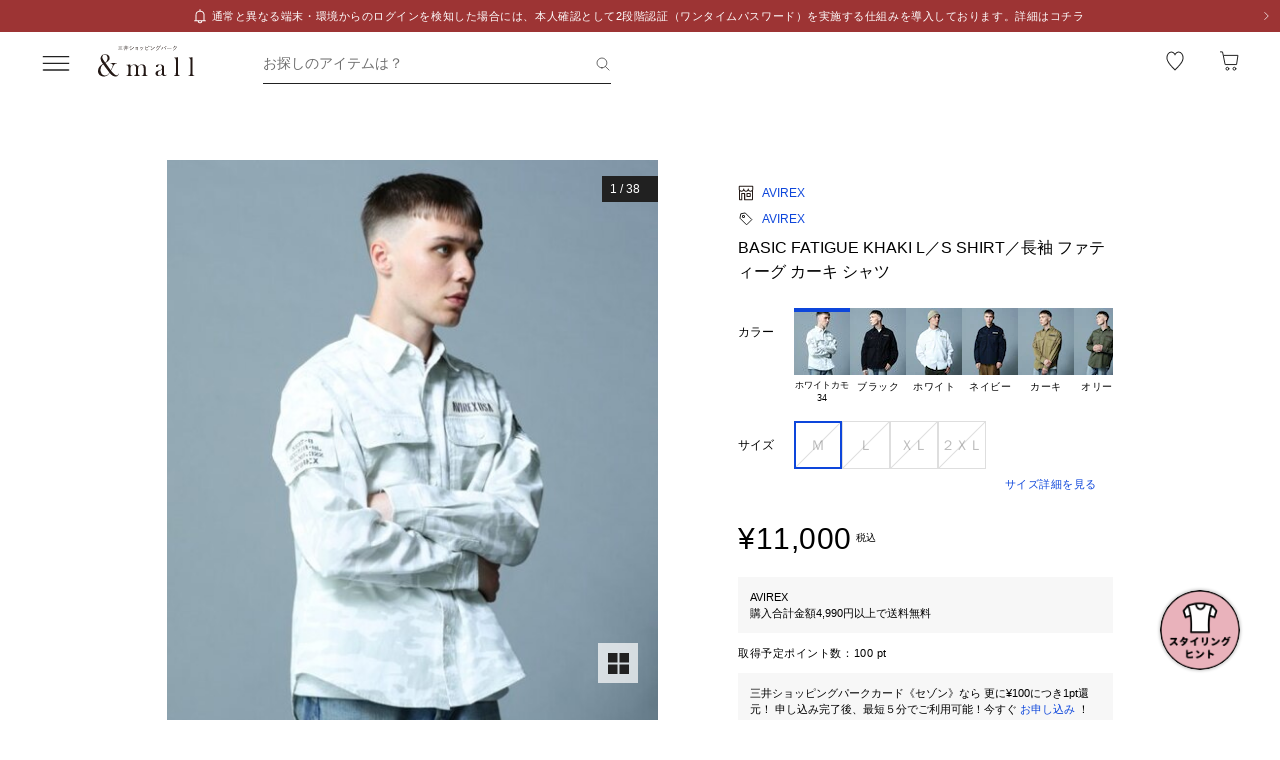

--- FILE ---
content_type: text/html;charset=utf-8
request_url: https://mitsui-shopping-park.com/ec/p/1531400003165?mallColor=9939
body_size: 42234
content:
<!DOCTYPE html><html><head><meta charset="utf-8">
<meta name="viewport" content="width=device-width,initial-scale=1,maximum-scale=1.0">
<title>BASIC FATIGUE KHAKI L／S SHIRT／長袖 ファティーグ カーキ シャツ｜アヴィレックスの通販｜&amp;mall（アンドモール）三井ショッピングパーク公式通販</title>
<script src="/ec/newrelic_snippet.js" type="text/javascript" data-hid="newrelic-snippet"></script>
<script id="adobe-dmp" src="https://assets.adobedtm.com/fd32078fff0c/62dd5797de10/launch-3aaf1e5ac7cf.min.js"></script>
<script id="staff-start" src="https://static.staff-start.com/js/track/v2.0/staffstart.andmall.min.js"></script>
<script id="speedkit" src="https://mitsui-shopping.app.baqend.com/v1/speedkit/install.js" crossorigin="anonymous"></script>
<style>.-no-pointer{pointer-events:none}@media screen and (min-width:768px){.-sp-show{display:none}}@media screen and (max-width:767px){.-pc-show,.-sp-hidden{display:none}}@media screen and (min-width:768px){.-pc-hidden{display:none}}.-no-scroll{overflow:hidden}a,abbr,acronym,address,applet,article,aside,audio,b,big,blockquote,body,canvas,caption,center,cite,code,dd,del,details,dfn,div,dl,dt,em,embed,fieldset,figcaption,figure,footer,form,h1,h2,h3,h4,h5,h6,header,hgroup,html,i,iframe,img,ins,kbd,label,legend,li,main,mark,menu,nav,object,ol,output,p,pre,q,ruby,s,samp,section,small,span,strike,strong,sub,summary,sup,table,tbody,td,tfoot,th,thead,time,tr,tt,u,ul,var,video{border:0;font-size:100%;font:inherit;margin:0;padding:0;vertical-align:baseline}article,aside,details,figcaption,figure,footer,header,hgroup,main,menu,nav,section{display:block}[hidden]{display:none}body{line-height:1}menu,ol,ul{list-style:none}blockquote,q{quotes:none}blockquote:after,blockquote:before,q:after,q:before{content:"";content:none}table{border-collapse:collapse;border-spacing:0}.button-bar>.inner{background-color:#fff;bottom:0;box-shadow:0 -2px 10px #2121211a;left:0;padding:12px 16px;position:fixed;width:100%;z-index:100}@media screen and (min-width:768px){.button-bar>.inner{border-radius:0 0 4px 4px;position:static}}.button-bar>.inner>.list{display:flex;flex-wrap:wrap;margin:0 -8px}.button-bar>.inner>.list>.button{padding:0 8px;width:50%}.button-bar>.inner>.list>.button:first-child:last-child{width:100%}@media screen and (min-width:768px){.button-bar>.inner>.list>.button:first-child:last-child{margin:0 auto;width:359px}}.button-bar>.inner>.alerts{color:#c71047;font-size:1.1rem;line-height:1.54;margin-top:10px;text-align:center}@media screen and (min-width:768px){.button-bar.-fixed>.inner{position:fixed}.button-bar.-bottom>.inner{border-radius:0;position:fixed}}.button-bar.-center>.inner{padding:12px 24px}@media screen and (min-width:768px){.button-bar.-no-shadow>.inner{border-radius:0;box-shadow:none;padding:0}.button-bar.-no-shadow>.inner>.list{margin:0}.button-bar.-no-shadow>.inner>.list>.button{padding:0}}@media screen and (max-width:767px){.button-bar.-sm-space-between>.inner>.list>.button:nth-child(odd){width:33.2%}.button-bar.-sm-space-between>.inner>.list>.button:nth-child(2n){width:66.8%}}.button-bar.-right>.inner{padding:12px 24px}@media screen and (min-width:768px){.button-bar.-right>.inner{padding:12px 40px}.button-bar.-right>.inner>.list{justify-content:flex-end}.button-bar.-right>.inner>.list>.button{width:172px}.button-bar.-space-between>.inner{padding:12px 40px}}.button-bar.-space-between>.inner>.list{margin:0 -3px}@media screen and (min-width:768px){.button-bar.-space-between>.inner>.list{justify-content:space-between;margin:0}}.button-bar.-space-between>.inner>.list>.button{padding:0 3px}@media screen and (min-width:768px){.button-bar.-space-between>.inner>.list>.button{padding:0}}.button-bar.-space-between>.inner>.list>.button:nth-child(odd){width:33.2%}@media screen and (min-width:768px){.button-bar.-space-between>.inner>.list>.button:nth-child(odd){width:111px}}.button-bar.-space-between>.inner>.list>.button:nth-child(2n){width:66.8%}@media screen and (min-width:768px){.button-bar.-space-between>.inner>.list>.button:nth-child(2n){width:227px}}.button-bar.-space-between>.inner>.list>.button:first-child:last-child{width:100%}@media screen and (min-width:768px){.button-bar.-space-between>.inner>.list>.button:first-child:last-child{margin:0 auto;width:343px}.button-bar.-sb-to-right>.inner{padding:12px 40px}}.button-bar.-sb-to-right>.inner>.list{margin:0 -3px}@media screen and (min-width:768px){.button-bar.-sb-to-right>.inner>.list{justify-content:flex-end;margin:0 -8px}}.button-bar.-sb-to-right>.inner>.list>.button{padding:0 3px}@media screen and (min-width:768px){.button-bar.-sb-to-right>.inner>.list>.button{padding:0 8px;width:172px}}@media screen and (max-width:767px){.button-bar.-sb-to-right>.inner>.list>.button:nth-child(odd){width:33.2%}.button-bar.-sb-to-right>.inner>.list>.button:nth-child(2n){width:66.8%}}.button-group>.row{display:flex;margin-left:0;margin-right:0}.button-group>.row:not(:first-child){margin-top:16px}.button-group>.row>.col6{flex-grow:1}.button-group>.row>.col6:nth-child(odd){padding-right:8px}.button-group>.row>.col6:nth-child(2n){padding-left:8px}.cart-data-price>.item{align-items:center;display:flex;justify-content:space-between}.cart-data-price>.item:not(:first-child){margin-top:10px}.cart-data-price>.item>.label{align-items:flex-end;display:flex;font-size:1.4rem;letter-spacing:.05em}.cart-data-price>.item>.label>.tax{font-size:1.1rem;font-weight:400;position:relative}.cart-data-price>.item>.label>.icon{line-height:0;margin-left:8px;position:relative;top:-2px}.cart-data-price>.item>.label.-total{font-size:2rem;font-weight:500}.cart-data-price>.item>.label.-total>.tax{top:-3px}.cart-data-price>.item>.detail{font-family:sans-serif;font-weight:500;letter-spacing:.05em;position:relative;top:1px}.cart-data-price>.item>.detail.-discount{color:#c71047}.cart-data-price>.item>.detail.-total{font-size:2.2rem;top:1px}.cart-total-price{background-color:#f9f9f9;display:flex;flex-direction:column;flex-wrap:wrap;padding:27px 16px 32px}@media screen and (min-width:768px){.cart-total-price{padding:32px}}.cart-total-price>.pricedetail:not(:first-of-type){border-top:1px solid rgba(33,33,33,.15);margin-top:40px;padding-top:16px}@media screen and (min-width:768px){.cart-total-price>.pricedetail:not(:first-of-type){margin-top:32px}}.cart-total-price .pricedetail>.cart-data-price>.text{color:#212121a6;font-size:1.1rem;letter-spacing:.05em;line-height:1.55;position:relative}.cart-total-price>.pricedetail>.cart-data-price>.item>.label>.information-icon{left:.37px;margin-left:8px;position:relative;top:2.5px}.cart-total-price>.pricedetail>.cart-data-price>.item>.label>.information>.information-icon{text-align:center}.cart-total-price>.pricedetail>.note{border-top:1px solid rgba(33,33,33,.15);margin-top:25px;padding:24px 0 2px}.cart-total-price>.pricedetail>.note>.text{color:#c71047;font-size:1.1rem;letter-spacing:.05em;line-height:1.55;margin-top:18px;position:relative}.cart-total-price>.pricetotal{border-top:1px solid rgba(33,33,33,.15);margin-top:21px;padding-top:18px}.cart-total-price>.trigger{margin-top:36px}.cart-total-price>.trigger>.checkbox>.item:not(:first-child){margin-top:23px}.cart-total-price>.trigger>.checkbox+.button{padding-top:38px}@media screen and (min-width:768px){.cart-total-price>.trigger>.checkbox+.button{padding-top:37px}}.cart-total-price>.link{font-size:1.2rem;margin-top:7px;text-align:right}@media screen and (max-width:767px){.cart-total-price.-reverse{padding:24px 16px}.cart-total-price.-reverse>.pricedetail{order:2}.cart-total-price.-reverse>.pricetotal{border-top:0;margin-top:0;order:1;padding-top:0}}.error-message{background-color:#c710470d;padding:8px}.error-message>.text{color:#c71047;font-size:1.1rem;line-height:1.54}.error-message+*{margin-top:16px}.form-box{border-bottom:1px solid rgba(33,33,33,.15);padding:24px 0}.form-box:first-child{padding-top:0}.form-box:last-child{border-bottom:0;padding-bottom:0}.form-box:first-child:last-child{padding:0}.form-box>.title{font-size:1.1rem;line-height:1.54;margin-bottom:14px}.form-box>.box:not(:last-child){margin-bottom:16px}.form-column{display:flex;flex-wrap:wrap}.form-column>.column{width:50%}.form-column>.column:nth-child(2n){padding-left:6px}.form-column>.column:nth-child(odd){padding-right:6px}.form-column>.column-pc{width:100%}@media screen and (min-width:768px){.form-column>.column-pc{width:50%}}@media screen and (max-width:767px){.form-column>.column-pc:not(:first-child){margin-top:16px}}@media screen and (min-width:768px){.form-column>.column-pc:nth-child(2n){padding-left:6px}.form-column>.column-pc:nth-child(odd){padding-right:6px}}.form-column+.error,.form-column+.suggest{margin-top:4px}.form-column>.column.-sm{width:68.8%}@media screen and (min-width:768px){.form-column>.column.-sm{width:225px}}.link-change{background:url("data:image/svg+xml;charset=utf-8,%3Csvg xmlns='http://www.w3.org/2000/svg' width='16' height='17' fill='none' viewBox='0 0 16 17'%3E%3Cpath stroke='%230d46db' d='M13.494 8.388c0 3.028-2.466 5.594-5.494 5.594a5.47 5.47 0 0 1-4.197-1.955m-1.29-3.464c0-3.027 2.46-5.545 5.487-5.545 1.764 0 3.334.833 4.337 2.128'/%3E%3Cpath stroke='%230d46db' d='m.69 7.428 1.828 1.827 1.827-1.827M15.31 9.572l-1.828-1.827-1.827 1.827m3.655 0-1.828-1.827'/%3E%3C/svg%3E") no-repeat 0 0;background-size:16px 16px;color:#0d46db;font-size:1.2rem;padding-left:18px}@media screen and (min-width:768px){.link-change{transition:opacity .2s ease-in-out}.link-change:hover{cursor:pointer;opacity:.7}}.link-delete{background:url("data:image/svg+xml;charset=utf-8,%3Csvg xmlns='http://www.w3.org/2000/svg' width='16' height='16' fill='none' viewBox='0 0 16 16'%3E%3Cpath stroke='%230d46db' d='M4.065 3.718h7.8v10.783h-7.8zM8 1.499v2.219M6.606 7.157v7.047M9.289 7.157v7.047M2.261 3.718h11.478'/%3E%3C/svg%3E") no-repeat left 1px;background-size:12px 12px;color:#0d46db;font-size:1.1rem;letter-spacing:.05em;line-height:1.5;padding-left:14px;text-align:left}@media screen and (min-width:768px){.link-delete{transition:opacity .2s ease-in-out}.link-delete:hover{cursor:pointer;opacity:.7}}.link-delete.-md{background:url("data:image/svg+xml;charset=utf-8,%3Csvg xmlns='http://www.w3.org/2000/svg' width='16' height='16' fill='none' viewBox='0 0 16 16'%3E%3Cpath stroke='%230d46db' d='M4.065 3.718h7.8v10.783h-7.8zM8 1.499v2.219M6.606 7.157v7.047M9.289 7.157v7.047M2.261 3.718h11.478'/%3E%3C/svg%3E") no-repeat 0 0;background-size:16px 16px;font-size:1.2rem;padding-left:18px}.link-download{background:url("data:image/svg+xml;charset=utf-8,%3Csvg xmlns='http://www.w3.org/2000/svg' width='16' height='16' fill='none' viewBox='0 0 16 16'%3E%3Cpath stroke='%230d46db' d='M8.068 1.622v9.652M4.828 8.71 8 11.881l3.173-3.173M1.283 14.378h13.433'/%3E%3C/svg%3E") no-repeat 100% 0;background-size:16px 16px;color:#0d46db;font-size:1.2rem;padding-right:18px;text-align:right}@media screen and (min-width:768px){.link-download{transition:opacity .2s ease-in-out}.link-download:hover{cursor:pointer;opacity:.7}}.link-edit{background:url("data:image/svg+xml;charset=utf-8,%3Csvg xmlns='http://www.w3.org/2000/svg' width='17' height='16' fill='none' viewBox='0 0 17 16'%3E%3Cpath fill='%230d46db' d='M14.387 4.3 12.114 2.01a.8.8 0 0 0-1.13 0L2.93 10.07l-.735 3.18a.8.8 0 0 0 .774.969 1 1 0 0 0 .166 0l3.21-.737 8.042-8.05a.803.803 0 0 0 0-1.132m-8.431 8.483-3.008.632.686-2.954L9.66 4.446l2.323 2.327zm6.545-6.572L10.18 3.884l1.347-1.341 2.284 2.326z'/%3E%3C/svg%3E") no-repeat 0 0;background-size:16px 16px;color:#0d46db;font-size:1.2rem;padding-left:18px;text-align:left}@media screen and (min-width:768px){.link-edit{transition:opacity .2s ease-in-out}.link-edit:hover{cursor:pointer;opacity:.7}}.link-more{font-size:0;text-align:right}@media screen and (min-width:768px){.link-more{transition:opacity .2s ease-in-out}.link-more:hover{cursor:pointer;opacity:.7}}.link-more>.link{background:url("data:image/svg+xml;charset=utf-8,%3Csvg xmlns='http://www.w3.org/2000/svg' width='16' height='17' fill='none' viewBox='0 0 16 17'%3E%3Cpath stroke='%230d46db' d='m13.5 6.01-5 5-5-5'/%3E%3C/svg%3E") no-repeat 100%;background-size:16px 16px;color:#0d46db;cursor:pointer;display:inline-block;font-size:1.2rem;padding-right:16px}.link-more>.link>.close{color:#0d46db;display:none;float:none;font-size:1.2rem;font-weight:400;line-height:1.5;opacity:1;text-shadow:none}.link-more.-open>.link{background:url("data:image/svg+xml;charset=utf-8,%3Csvg xmlns='http://www.w3.org/2000/svg' width='16' height='17' fill='none' viewBox='0 0 16 17'%3E%3Cpath stroke='%230d46db' d='m3.5 11.01 5-5 5 5'/%3E%3C/svg%3E") no-repeat 100%;background-size:16px 16px}.link-more.-open>.link>.open{display:none}.link-more.-open>.link>.close{display:block}.link-plus{background:url("data:image/svg+xml;charset=utf-8,%3Csvg xmlns='http://www.w3.org/2000/svg' width='17' height='17' fill='none' viewBox='0 0 17 17'%3E%3Cpath stroke='%230d46db' d='M8.499 3.5v10.02M3.49 8.51h10.02'/%3E%3C/svg%3E") no-repeat 100%;background-size:16px 16px;color:#0d46db;cursor:pointer;display:inline-block;font-size:1.2rem;padding-right:18px}@media screen and (min-width:768px){.link-plus{transition:opacity .2s ease-in-out}.link-plus:hover{cursor:pointer;opacity:.7}}.link-plus.-left{background:url("data:image/svg+xml;charset=utf-8,%3Csvg xmlns='http://www.w3.org/2000/svg' width='17' height='17' fill='none' viewBox='0 0 17 17'%3E%3Cpath stroke='%230d46db' d='M8.499 3.5v10.02M3.49 8.51h10.02'/%3E%3C/svg%3E") no-repeat 0;background-size:16px 16px;padding:0 0 0 28px}.link-plus.-border{background:none;border:1px solid rgba(33,33,33,.15);border-radius:2px;cursor:default;display:block;padding:18px 19px}@media screen and (min-width:768px){.link-plus.-border{padding:30px 31px}.link-plus.-border:hover{opacity:1}}.link-plus.-border>.text{background:url("data:image/svg+xml;charset=utf-8,%3Csvg xmlns='http://www.w3.org/2000/svg' width='17' height='17' fill='none' viewBox='0 0 17 17'%3E%3Cpath stroke='%230d46db' d='M8.499 3.5v10.02M3.49 8.51h10.02'/%3E%3C/svg%3E") no-repeat 0;background-size:16px 16px;color:#0d46db;cursor:pointer;display:inline-block;padding-left:28px}@media screen and (min-width:768px){.link-plus.-border>.text{transition:opacity .2s ease-in-out}.link-plus.-border>.text:hover{opacity:.7}}.list-drilldown.-border>.item:last-child,.list-drilldown>.item:not(:last-child),.list-radio>.item{border-bottom:1px solid rgba(33,33,33,.15)}.list-radio>.item{padding:23px 0 24px}.list-radio>.item:first-child{padding-top:0}.list-radio>.item:last-child{border-bottom:0;padding-bottom:0}.list-radio>.item:first-child:last-child{padding:0}.option-box{border:1px solid rgba(33,33,33,.15);border-radius:2px;padding:15px}@media screen and (min-width:768px){.option-box{padding:31px}}.option-box>.list>.item{padding:16px 0}.option-box>.list>.item:not(:last-child){border-bottom:1px solid rgba(33,33,33,.15)}.option-box>.list>.item:first-child{padding:0 0 16px}.option-box>.list>.item:last-child{padding:16px 0 0}.option-box>.list>.item:first-child:last-child{padding:0}.option-box>.list+.more{border-top:1px solid rgba(33,33,33,.15);margin-top:16px;padding:20px 0 2px 4px}.order-details>.title{color:#212121a6;font-size:1.1rem;line-height:1.54}.order-details>.text{color:#212121;font-size:1.4rem;letter-spacing:.05em;line-height:1.5}.order-details>.text:not(:first-child){margin-top:5px}.order-details>.title+.text{margin-top:8px}.order-details>.text.-md{font-size:1.6rem;font-weight:500}.order-number{color:#212121a6;display:flex;flex-wrap:wrap;font-size:1.1rem;letter-spacing:.05em;line-height:1}.order-number>.title{flex:0 0 auto}.order-number>.text{flex:1}.page-container{overflow:hidden}@media screen and (min-width:768px){.page-container{margin:0 auto;max-width:1000px;padding:0 20px}.page-container>.column{display:flex;flex-wrap:wrap;justify-content:space-between}.page-container>.column>.left{width:52.61%}.page-container>.column>.right{width:39.07%}.page-container>.containers{width:505px}.page-container>.containers.-w720{margin:0 auto;max-width:720px;width:100%}.page-container>.containers.-w688{margin:0 auto;max-width:688px;width:100%}}.shop-detail-price>.item{align-items:center;color:#212121;display:flex;justify-content:space-between}.shop-detail-price>.item:not(:first-child){margin-top:2px}.shop-detail-price>.item>.label{font-size:1.4rem;letter-spacing:.05em}.shop-detail-price>.item>.label>.tax{font-size:1.1rem;margin-left:5px}.shop-detail-price>.item>.price{font-family:sans-serif;font-size:1.6rem;font-weight:500;letter-spacing:.05em;position:relative}.shop-detail-price>.item>.price.-discount{color:#c71047}.shop-detail-price.-total>.item>.label{font-size:1.6rem;font-weight:500}.shop-detail-price.-total>.item>.label>.tax{font-weight:400}.shop-detail-price.-total>.item>.price{font-size:2.2rem;top:2px}.shop-detail-price.-total>.item>.price.-sm{font-size:1.6rem;top:0}.shop-detail-price.-total>.item>.point,.shop-detail-price.-total>.item>.subtext{color:#212121a6;font-size:1.1rem;font-weight:400}.shop-order>.body{background-color:#f9f9f9;padding:19px 16px 20px}@media screen and (min-width:768px){.shop-order>.body{padding-left:32px;padding-right:32px}}.shop-order>.body>.order{color:#212121a6;font-size:1.1rem;margin-top:2px}.shop-order>.body>.order>.num{padding-left:2px}.shop-product{border:1px solid rgba(33,33,33,.15);border-radius:2px}.shop-product>.head{border-bottom:1px solid rgba(33,33,33,.15);padding:21px 15px 19px}@media screen and (min-width:768px){.shop-product>.head{padding:29px 31px 19px}}.shop-product>.head>.title{color:#212121;font-size:1.6rem;font-weight:500;letter-spacing:.05em;line-height:1}.shop-product>.head>.text{margin-top:8px}.shop-product>.body{padding:23px 15px}@media screen and (min-width:768px){.shop-product>.body{padding:31px}}.shop-product>.body.-sm-gutter{padding:15px}@media screen and (min-width:768px){.shop-product>.body.-sm-gutter{padding:31px}.shop-product>.body.-md-gutter{padding:23px}}.shop-product>.body.-lg-gutter{padding:24px 16px}@media screen and (min-width:768px){.shop-product>.body.-lg-gutter{padding:24px 31px}}.shop-product>.body+.body{border-top:1px solid rgba(33,33,33,.15)}.shop-product>.body>.label-text{position:relative;z-index:2}.shop-product>.body>.title{line-height:1.3;margin-bottom:12px}.shop-product>.body>.target{color:#212121a6;font-size:1.1rem;font-weight:400}.shop-product>.body>.trigger{border-top:1px solid rgba(33,33,33,.15);margin-top:16px;padding:24px 0 7px}.shop-product>.body>.button,.shop-product>.body>.configured{margin-top:24px}.shop-product>.foot{border-top:1px solid rgba(33,33,33,.15);padding:19px 15px}@media screen and (min-width:768px){.shop-product>.foot{padding:19px 31px 27px}}.shop-product>.foot>.total{border-top:1px solid rgba(33,33,33,.15);margin-top:18px;padding-top:9px}.shop-product>.foot>.total>.download{margin-top:8px;text-align:right}.shop-product.-disabled{background-color:#f7f7f7;border:0;position:relative}.shop-product.-disabled:after{background-color:#ffffff80;content:"";display:block;height:100%;inset:0;position:absolute;width:100%}#stylista-button-container.hidden{display:none}*,:after,:before{box-sizing:border-box;margin:0;padding:0}html{font-size:62.5%;-webkit-font-smoothing:antialiased;-webkit-text-size-adjust:100%;-moz-text-size-adjust:100%;text-size-adjust:100%;scroll-padding-top:64px}body{font-family:YuGothic,Hiragino Kaku Gothic Pro,Meiryo,sans-serif;font-size:1.6rem;font-weight:400;line-height:1.5}dd,dl,dt,figure,h1,h2,h3,h4,h5,h6,label,ol,p,ul{margin:0;padding:0}dd,dl,dt,h1,h2,h3,h4,h5,h6,label{font-size:inherit;font-weight:inherit;line-height:inherit}button,input{background:transparent;border:0;border-radius:0;box-shadow:none;color:#000}button,input,select{-webkit-appearance:none;-moz-appearance:none;appearance:none;padding:0}select{border:0;cursor:pointer}select::-ms-expand{display:none}select>option{-webkit-appearance:none;-moz-appearance:none;appearance:none}img{max-width:100%}b,strong{font-weight:700}</style>
<style>.-no-pointer[data-v-c202447d]{pointer-events:none}@media screen and (min-width:768px){.-sp-show[data-v-c202447d]{display:none}}@media screen and (max-width:767px){.-pc-show[data-v-c202447d],.-sp-hidden[data-v-c202447d]{display:none}}@media screen and (min-width:768px){.-pc-hidden[data-v-c202447d]{display:none}}.-no-scroll[data-v-c202447d]{overflow:hidden}img[data-v-c202447d]{height:var(--size);-o-object-fit:contain;object-fit:contain;width:var(--size)}img.-block[data-v-c202447d]{display:block}img.-color-summary[data-v-c202447d]{height:8px;width:8px}</style>
<style>.-no-pointer[data-v-86015e24]{pointer-events:none}@media screen and (min-width:768px){.-sp-show[data-v-86015e24]{display:none}}@media screen and (max-width:767px){.-pc-show[data-v-86015e24],.-sp-hidden[data-v-86015e24]{display:none}}@media screen and (min-width:768px){.-pc-hidden[data-v-86015e24]{display:none}}.-no-scroll[data-v-86015e24]{overflow:hidden}.snack-bar[data-v-86015e24]{bottom:20px;display:grid;gap:16px;left:16px;position:fixed;right:16px;z-index:100}@media screen and (min-width:768px){.snack-bar[data-v-86015e24]{bottom:40px;left:40px;max-width:343px;width:100%}}.snack-bar>.bar[data-v-86015e24]{background-color:#fff;border-radius:4px;box-shadow:0 1px 4px #00000040;padding:16px}.snack-bar>.bar>.info[data-v-86015e24]{color:#212121;flex:1;font-size:1.2rem;text-align:center}.snack-bar>.bar>.button[data-v-86015e24]{padding:0;position:absolute;right:8px;top:8px}</style>
<style>.-no-pointer[data-v-7fe71588]{pointer-events:none}@media screen and (min-width:768px){.-sp-show[data-v-7fe71588]{display:none}}@media screen and (max-width:767px){.-pc-show[data-v-7fe71588],.-sp-hidden[data-v-7fe71588]{display:none}}@media screen and (min-width:768px){.-pc-hidden[data-v-7fe71588]{display:none}}.-no-scroll[data-v-7fe71588]{overflow:hidden}.global-button[data-v-7fe71588]{background-color:#212121;color:#fff;cursor:pointer;display:block;padding:12px 8px;position:relative;text-align:center;text-decoration:none;width:100%}@media screen and (min-width:768px){.global-button[data-v-7fe71588]{transition:all .2s ease-in-out}}.global-button[data-v-7fe71588]:hover{text-decoration:none}@media screen and (min-width:768px){.global-button[data-v-7fe71588]:hover{background-color:#212121a6}}.global-button>.button[data-v-7fe71588]{text-align:center}.global-button>.button.-icon[data-v-7fe71588]{align-items:center;display:flex;justify-content:center;text-align:left}.global-button>.button>.icon[data-v-7fe71588]{line-height:0}.global-button>.button>.icon.-left[data-v-7fe71588]{padding-right:6px}.global-button>.button>.icon.-right[data-v-7fe71588]{position:absolute;right:18px;top:50%;transform:translateY(-50%)}.global-button>.button>.icon.-right+.detail[data-v-7fe71588]{padding:0 25px}.global-button>.button>.detail>.text[data-v-7fe71588]{display:block;font-size:1.2rem;font-weight:500;letter-spacing:.1em;line-height:1.7;white-space:pre-wrap}.global-button>.button>.detail>.text.-black[data-v-7fe71588]{color:#212121}.global-button>.button>.detail>.text.-white[data-v-7fe71588]{color:#fff}.global-button>.button>.detail>.text.-more[data-v-7fe71588]{display:-webkit-box;overflow:hidden;-webkit-line-clamp:1;-webkit-box-orient:vertical}.global-button>.button>.detail>.subtext[data-v-7fe71588]{color:#212121a6;display:block;font-size:1.1rem;letter-spacing:.05em;line-height:1.2}.global-button.-outline[data-v-7fe71588]{background-color:transparent;border:1px solid #212121;color:#212121;padding:11px 8px}@media screen and (min-width:768px){.global-button.-outline[data-v-7fe71588]:hover{background:linear-gradient(0deg,#21212105,#21212105);border:1px solid rgba(33,33,33,.5)}}.global-button.-soldout[data-v-7fe71588]{outline:none}.global-button.-soldout[data-v-7fe71588],.global-button.-soldout[data-v-7fe71588]:hover{background-color:#2121211a;border:1px solid rgba(33,33,33,0);color:#2121214d}.global-button.-soldout[data-v-7fe71588]:hover{cursor:default}.global-button.-small[data-v-7fe71588]{display:inline-block;min-width:50px;padding:8px 9px;width:auto}.global-button.-small.-outline[data-v-7fe71588]{padding:7px 9px}.global-button.-small>.button>.detail>.text[data-v-7fe71588]{font-size:1.1rem;font-weight:400;line-height:1.55}.global-button.-small>.button>.icon.-left[data-v-7fe71588]{padding-right:4px;position:relative;top:-1px}.global-button.-small>.button>.icon.-right[data-v-7fe71588]{right:7px;top:calc(50% - 1px)}.global-button.-small>.button>.icon.-right+.detail[data-v-7fe71588]{padding:0 16px 0 0}.global-button.-small>.button>.icon.-right-center[data-v-7fe71588]{padding-left:4px;position:relative;top:-1px}.global-button.-mini[data-v-7fe71588]{padding:10px 8px}.global-button.-mini.-outline[data-v-7fe71588]{padding:9px 8px}.global-button.-medium[data-v-7fe71588]{padding:14px 8px}.global-button.-medium.-outline[data-v-7fe71588]{padding:13px 8px}.global-button.-large[data-v-7fe71588]{padding:18px 8px}.global-button.-large.-outline[data-v-7fe71588]{padding:17px 8px}@media screen and (max-width:767px){.global-button.-small-to-normal[data-v-7fe71588]{padding:8px 9px}.global-button.-small-to-normal.-outline[data-v-7fe71588]{padding:7px 9px}.global-button.-small-to-normal>.button>.detail>.text[data-v-7fe71588]{font-size:1.1rem;font-weight:400;line-height:1.55}.global-button.-mini-to-normal[data-v-7fe71588]{padding:10px 8px}.global-button.-mini-to-normal.-outline[data-v-7fe71588]{padding:9px 8px}}.global-button.-mini-to-medium[data-v-7fe71588]{padding:10px 8px}@media screen and (min-width:768px){.global-button.-mini-to-medium[data-v-7fe71588]{padding:14px 8px}}.global-button.-mini-to-medium.-outline[data-v-7fe71588]{padding:9px 8px}@media screen and (min-width:768px){.global-button.-mini-to-medium.-outline[data-v-7fe71588]{padding:13px 8px}.global-button.-normal-to-small[data-v-7fe71588]{padding:8px 9px}.global-button.-normal-to-small.-outline[data-v-7fe71588]{padding:7px 9px}.global-button.-normal-to-small>.button>.detail>.text[data-v-7fe71588]{font-size:1.1rem;font-weight:400;line-height:1.55}.global-button.-normal-to-medium[data-v-7fe71588]{padding:14px 8px}.global-button.-normal-to-medium.-outline[data-v-7fe71588]{padding:13px 8px}}.global-button.-black-background[data-v-7fe71588]{background-color:#212121}.global-button.-white-background[data-v-7fe71588]{background-color:#fff}.global-button.-pink-background[data-v-7fe71588]{background-color:#eb6c6c}.global-button.-red-background[data-v-7fe71588]{background-color:#c71047}.global-button.-purple-background[data-v-7fe71588]{background-color:#a12395}.global-button.-blue-background[data-v-7fe71588]{background-color:#0d46db}.global-button.-saxblue-background[data-v-7fe71588]{background-color:#19bea0}.global-button.-green-background[data-v-7fe71588]{background-color:#028767}.global-button.-yellow-background[data-v-7fe71588]{background-color:#daaa00}.global-button.-orange-background[data-v-7fe71588]{background-color:#ea770d}.global-button[data-v-7fe71588]:disabled,.global-button[aria-disabled=true][data-v-7fe71588]{background-color:#2121211a;color:#2121214d;pointer-events:none}.global-button.-outline[data-v-7fe71588]:disabled,.global-button.-outline[aria-disabled=true][data-v-7fe71588]{border:1px solid rgba(33,33,33,0)}</style>
<style>.-no-pointer[data-v-32230d45]{pointer-events:none}@media screen and (min-width:768px){.-sp-show[data-v-32230d45]{display:none}}@media screen and (max-width:767px){.-pc-show[data-v-32230d45],.-sp-hidden[data-v-32230d45]{display:none}}@media screen and (min-width:768px){.-pc-hidden[data-v-32230d45]{display:none}}.-no-scroll[data-v-32230d45]{overflow:hidden}.app-alert[data-v-32230d45]{position:relative;z-index:1000}.app-alert>.backdrop[data-v-32230d45]{background:#0000004d;inset:0;position:fixed;z-index:110}.app-alert>.container[data-v-32230d45]{display:grid;inset:0;padding-top:16px;place-items:center;pointer-events:none;position:fixed;z-index:120}.alert-panel[data-v-32230d45]{background:#fff;border-radius:4px;display:flex;flex-direction:column;max-height:100%;max-width:375px;overflow:hidden;padding:24px;width:100%}.alert-panel>.title[data-v-32230d45]{font-size:2rem;font-weight:500;letter-spacing:.05em;margin-bottom:8px}.alert-panel>.body[data-v-32230d45]{font-size:1.1rem;letter-spacing:.05em;margin-bottom:24px}.alert-panel>.list[data-v-32230d45]{display:grid;font-size:1.1rem;gap:6px;letter-spacing:.05em;margin-bottom:32px;margin-left:1em}.alert-panel>.list>.item-show-disc[data-v-32230d45]{list-style-type:disc;white-space:pre-wrap}.alert-panel>.list>.item-none-disc[data-v-32230d45],.alert-panel>.list>.item-show-bullet[data-v-32230d45]{list-style-type:none;white-space:pre-wrap}.alert-panel>.list>.item-show-bullet[data-v-32230d45]{margin-left:1em;text-indent:-1em}.alert-panel>.buttons[data-v-32230d45]{display:grid;gap:16px;pointer-events:auto}</style>
<style>.-no-pointer[data-v-746cc2b2]{pointer-events:none}@media screen and (min-width:768px){.-sp-show[data-v-746cc2b2]{display:none}}@media screen and (max-width:767px){.-pc-show[data-v-746cc2b2],.-sp-hidden[data-v-746cc2b2]{display:none}}@media screen and (min-width:768px){.-pc-hidden[data-v-746cc2b2]{display:none}}.-no-scroll[data-v-746cc2b2]{overflow:hidden}.page-layout[data-v-746cc2b2]{display:flex;flex-direction:column;min-height:100vh}.page-layout>.main[data-v-746cc2b2]{display:flex;flex:1 0 auto}.page-layout>.main>.content[data-v-746cc2b2]{width:100%}</style>
<style>.-no-pointer[data-v-410b9307]{pointer-events:none}@media screen and (min-width:768px){.-sp-show[data-v-410b9307]{display:none}}@media screen and (max-width:767px){.-pc-show[data-v-410b9307],.-sp-hidden[data-v-410b9307]{display:none}}@media screen and (min-width:768px){.-pc-hidden[data-v-410b9307]{display:none}}.-no-scroll[data-v-410b9307]{overflow:hidden}.page-header[data-v-410b9307]{background-color:#fff;height:64px;left:0;position:sticky;top:0;z-index:100}.page-header.-fixed[data-v-410b9307]{box-shadow:0 2px 10px #2121211a}.page-header>.wrapper[data-v-410b9307]{align-items:center;display:flex;height:100%;margin:0 auto;max-width:1280px;padding:0 40px}@media screen and (min-width:768px){.page-header>.wrapper[data-v-410b9307]{height:64px}}@media screen and (max-width:919px){.page-header>.wrapper[data-v-410b9307]{padding:0 30px}}@media screen and (max-width:767px){.page-header>.wrapper[data-v-410b9307]{padding:0 27px 0 16px}}.page-header>.wrapper>.menu[data-v-410b9307]{flex-shrink:0;height:24px;position:relative;width:24px}@media screen and (min-width:768px){.page-header>.wrapper>.menu[data-v-410b9307]{transition:opacity .2s ease-in-out}.page-header>.wrapper>.menu[data-v-410b9307]:hover{cursor:pointer;opacity:.7}.page-header>.wrapper>.menu[data-v-410b9307]{height:32px;width:32px}}.page-header>.wrapper>.menu>.badge[data-v-410b9307]{background-color:#c71047;border-radius:50%;height:10px;position:absolute;right:-2px;top:0;width:10px}.page-header>.wrapper>.logo[data-v-410b9307]{align-items:center;display:flex;margin:16px 26px}.page-header>.wrapper>.logo>.link>.image[data-v-410b9307]{height:32px;max-width:none;-o-object-fit:contain;object-fit:contain}.page-header>.wrapper>.search[data-v-410b9307]{align-items:center;color:#212121a6;display:flex;font-size:1.4rem;height:32px;justify-content:center;min-width:24px}.page-header>.wrapper>.search[data-v-410b9307]:hover{cursor:pointer}.page-header>.wrapper>.search.-narrow[data-v-410b9307]{border-bottom:0;justify-content:right;margin-left:min(42px,.1%);overflow:visible;padding:0}.page-header>.wrapper>.search.-narrow .text[data-v-410b9307]{display:none}@media screen and (min-width:768px){.page-header>.wrapper>.search[data-v-410b9307]{border-bottom:1px solid #212121;height:40px;justify-content:space-between;margin-left:42px;margin-right:auto;max-width:348px;overflow:hidden;width:100%;word-break:keep-all}}@media screen and (max-width:767px){.page-header>.wrapper>.search[data-v-410b9307]{margin-left:auto!important}}.page-header>.wrapper>.search>.text.-input[data-v-410b9307]{color:#212121}@media screen and (max-width:767px){.page-header>.wrapper>.search>.text[data-v-410b9307]{display:none}}.page-header>.wrapper>.search>.icon[data-v-410b9307]{flex-shrink:0;height:16px;width:16px}.header-menu[data-v-410b9307]{display:grid;flex-shrink:0;gap:28px;grid-auto-flow:column}@media screen and (min-width:768px){.header-menu[data-v-410b9307]{gap:32px}}.header-menu>.link[data-v-410b9307]{position:relative;width:16px}@media screen and (min-width:768px){.header-menu>.link[data-v-410b9307]{transition:opacity .2s ease-in-out}.header-menu>.link[data-v-410b9307]:hover{cursor:pointer;opacity:.7}.header-menu>.link[data-v-410b9307]{width:22px}}.header-menu>.link>.badge[data-v-410b9307]{left:calc(100% - 8px);position:absolute;top:-3px}@media screen and (min-width:768px){.header-menu>.link>.badge[data-v-410b9307]{left:calc(100% - 11px);top:-4px}}</style>
<style>.-no-pointer[data-v-6b967826]{pointer-events:none}@media screen and (min-width:768px){.-sp-show[data-v-6b967826]{display:none}}@media screen and (max-width:767px){.-pc-show[data-v-6b967826],.-sp-hidden[data-v-6b967826]{display:none}}@media screen and (min-width:768px){.-pc-hidden[data-v-6b967826]{display:none}}.-no-scroll[data-v-6b967826]{overflow:hidden}.error-notification[data-v-6b967826]{background:#c710470d;padding:16px}.error-notification>.message[data-v-6b967826]{color:#c71047;font-size:1.1rem;letter-spacing:.05em;margin:0 auto;max-width:1280px;white-space:pre-wrap}@media screen and (min-width:768px){.error-notification>.message[data-v-6b967826]{max-width:960px}}</style>
<style>.-no-pointer[data-v-8b9a6150]{pointer-events:none}@media screen and (min-width:768px){.-sp-show[data-v-8b9a6150]{display:none}}@media screen and (max-width:767px){.-pc-show[data-v-8b9a6150],.-sp-hidden[data-v-8b9a6150]{display:none}}@media screen and (min-width:768px){.-pc-hidden[data-v-8b9a6150]{display:none}}.-no-scroll[data-v-8b9a6150]{overflow:hidden}.page-block[data-v-8b9a6150]{padding-bottom:80px;width:100vw}@media screen and (min-width:768px){.page-block[data-v-8b9a6150]{padding:64px 0 120px}}.product-main[data-v-8b9a6150]{display:grid;grid-template:"images" "details" "stylista" "coordinates"/100%;margin:0 auto}@media screen and (min-width:768px){.product-main[data-v-8b9a6150]{gap:40px 80px;grid-template:"images       details" auto "coordinates  details" 1fr "stylista stylista" auto/ calc(100% - 455px) 1fr;max-width:978px;padding:0 16px}}.product-main>.images[data-v-8b9a6150]{grid-area:images}.product-main>.images>.thumbnails[data-v-8b9a6150]{margin-top:24px}.product-main>.stylista[data-v-8b9a6150]{display:flex;flex-direction:column;grid-area:stylista}.product-main>.coordinates[data-v-8b9a6150]{grid-area:coordinates}.product-main>.details[data-v-8b9a6150]{grid-area:details}.product-main>.details>.info[data-v-8b9a6150]{display:grid;gap:24px;padding:24px 16px}@media screen and (min-width:768px){.product-main>.details>.info[data-v-8b9a6150]{padding-left:0;padding-right:0}}.product-main>.details>.disclosures[data-v-8b9a6150]{border-top:1px solid rgba(33,33,33,.15);padding:0 16px}@media screen and (min-width:768px){.product-main>.details>.disclosures[data-v-8b9a6150]{padding:0}}.product-main>.details>.disclosures>.item[data-v-8b9a6150]{border-bottom:1px solid rgba(33,33,33,.15)}.page-section[data-v-8b9a6150]{border-top:4px solid #f9f9f9;display:flex;flex-direction:column;gap:16px;margin-top:40px;padding-top:40px;width:100%}@media screen and (min-width:768px){.page-section[data-v-8b9a6150]{border:0;gap:56px;margin:72px auto 0;max-width:978px;padding:0 16px}}.page-section.-fluid[data-v-8b9a6150]{gap:32px;margin-top:0}@media screen and (min-width:768px){.page-section.-fluid[data-v-8b9a6150]{gap:16px;padding:0}}.page-section[data-v-8b9a6150] .title-link{flex-wrap:nowrap}.page-section>.title[data-v-8b9a6150]{padding:0 16px}@media screen and (min-width:768px){.page-section>.title[data-v-8b9a6150]{padding:0}}.page-section>.grid[data-v-8b9a6150]{--pc-cols:5;display:grid;gap:4px;grid-template-columns:repeat(2,1fr)}.page-section>.grid.-cols-4[data-v-8b9a6150]{--pc-cols:4}@media screen and (min-width:768px){.page-section>.grid[data-v-8b9a6150]{gap:40px 15px;grid-template-columns:repeat(var(--pc-cols,5),1fr)}.page-section>.grid.-cols-4[data-v-8b9a6150]{gap:15px 15px}}.page-section>.button[data-v-8b9a6150]{padding:0 16px;width:100%}@media screen and (max-width:767px){.page-section>.button.-outlet[data-v-8b9a6150]{padding:0 32px}}@media screen and (min-width:768px){.page-section>.button[data-v-8b9a6150]{margin:0 auto;max-width:570px;padding:0}}@media screen and (max-width:767px){.page-section[data-v-8b9a6150] .list-special-feature-card>.list>.item:nth-child(odd){padding-left:16px}}@media screen and (max-width:767px){.page-section[data-v-8b9a6150] .list-special-feature-card>.list>.item:nth-child(2n){padding-right:16px}}.commercial-not-link[data-v-8b9a6150]{display:inline-block;display:-webkit-box;font-size:1.2rem;margin:24px 16px 0;overflow:hidden;text-decoration:none;-webkit-line-clamp:1;-webkit-box-orient:vertical}@media screen and (min-width:768px){.commercial-not-link[data-v-8b9a6150]{margin-left:0;margin-right:0}}.commercial-link[data-v-8b9a6150]{color:#0d46db;display:inline-block;display:-webkit-box;font-size:1.2rem;margin:24px 16px 0;overflow:hidden;text-decoration:none;-webkit-line-clamp:1;-webkit-box-orient:vertical}@media screen and (min-width:768px){.commercial-link[data-v-8b9a6150]{margin-left:0;margin-right:0}}.share-buttons[data-v-8b9a6150]{background:#f7f7f7;display:grid;margin-top:16px;padding:28px;place-items:center}.floating-button[data-v-8b9a6150]{background:#fff;padding-top:12px;width:100%;z-index:10}.floating-button.-fixed[data-v-8b9a6150]{bottom:0;margin:0 -16px;padding:12px 16px;position:fixed}.size-link[data-v-8b9a6150]{display:flex;margin-top:8px}@media screen and (min-width:768px){.size-link[data-v-8b9a6150]{padding:0 16px}}.size-link>.button[data-v-8b9a6150]{color:#0d46db;font-size:1.1rem;letter-spacing:.05em;margin-left:auto}.size-link>.button[data-v-8b9a6150]:hover{cursor:pointer}</style>
<style>.-no-pointer[data-v-ff33224b]{pointer-events:none}@media screen and (min-width:768px){.-sp-show[data-v-ff33224b]{display:none}}@media screen and (max-width:767px){.-pc-show[data-v-ff33224b],.-sp-hidden[data-v-ff33224b]{display:none}}@media screen and (min-width:768px){.-pc-hidden[data-v-ff33224b]{display:none}}.-no-scroll[data-v-ff33224b]{overflow:hidden}.footer-sns[data-v-ff33224b]{padding-top:27px;text-align:center}@media screen and (max-width:767px){.footer-sns[data-v-ff33224b]{background-color:#212121;padding:40px 0 41px}}.footer-sns>.-footer[data-v-ff33224b]{display:none}@media screen and (max-width:767px){.footer-sns>.-footer[data-v-ff33224b]{display:block;margin-bottom:33px}}.footer-sns>.iframe-link[data-v-ff33224b]{cursor:pointer}.footer-sns .logo[data-v-ff33224b]{-o-object-fit:contain;object-fit:contain}.footer-sns>.copyright[data-v-ff33224b]{color:#fff9;font-size:1.1rem;font-weight:400;letter-spacing:.07em;padding-top:16px}@media screen and (max-width:767px){.footer-sns>.copyright[data-v-ff33224b]{padding-top:24px}}.logo-link[data-v-ff33224b]{align-items:center;color:#fff;display:flex;text-decoration:none}@media screen and (max-width:767px){.logo-link[data-v-ff33224b]{padding:18px 0 19px}.logo-link[data-v-ff33224b]:hover{text-decoration:none}}.logo-link>.image[data-v-ff33224b]{flex:1 0 auto;height:40px;margin-right:12px;width:40px}.logo-link>.image>.picture[data-v-ff33224b]{-o-object-fit:contain;object-fit:contain;width:100%}.logo-link>.box[data-v-ff33224b]{width:100%}.logo-link>.box>.title[data-v-ff33224b]{font-size:1.2rem;letter-spacing:.05em}.logo-link>.box>.text[data-v-ff33224b]{color:#fff9;font-size:1.1rem;margin-top:3px}.logo-link>.icon[data-v-ff33224b]{height:16px;margin-left:5px;width:16px}@media screen and (min-width:768px){.logo-link>.icon[data-v-ff33224b]{height:12px;margin-left:1px;width:12px}}.footer-link[data-v-ff33224b]{display:flex;flex-wrap:wrap;justify-content:flex-end}@media screen and (max-width:767px){.footer-link[data-v-ff33224b]{display:block}}@media screen and (min-width:768px){.footer-link>.item[data-v-ff33224b]{margin-top:8px;text-align:right}}.footer-link .item>.iframe-link[data-v-ff33224b]{cursor:pointer}.footer-link>.item>.link[data-v-ff33224b]{border-right:1px solid hsla(0,0%,100%,.1);color:#fff;display:inline-block;font-size:1.2rem;letter-spacing:.05em;padding:0 12px;text-decoration:none}.footer-link>.item>.link[data-v-ff33224b]:focus{outline:none}@media screen and (max-width:767px){.footer-link>.item>.link[data-v-ff33224b]{border-right:0;display:block;font-size:1.4rem;padding:0 16px}.footer-link>.item>.link[data-v-ff33224b]:hover{text-decoration:none}}@media screen and (min-width:768px){.footer-link>.item:last-child>.link[data-v-ff33224b]{border-right:0;padding-right:0}}.footer-link>.item>.link>.text[data-v-ff33224b]{display:block;line-height:1.7;position:relative}@media screen and (max-width:767px){.footer-link>.item>.link>.text[data-v-ff33224b]{border-bottom:1px solid hsla(0,0%,100%,.1);line-height:1.5;padding:22px 0 21px}.footer-link>.item:first-child>.link>.text[data-v-ff33224b]{border-top:1px solid hsla(0,0%,100%,.1)}.footer-link>.item>.link.-accd[data-v-ff33224b]{text-align:left;width:100%}}@media screen and (min-width:768px){.footer-link>.item>.link.-accd[data-v-ff33224b]{cursor:pointer}}.footer-link>.item>.link.-accd>.text[data-v-ff33224b]{padding-right:16px}.footer-link>.item>.link.-accd>.text[data-v-ff33224b]:after{background:url("data:image/svg+xml;charset=utf-8,%3Csvg xmlns='http://www.w3.org/2000/svg' width='16' height='16' fill='none' viewBox='0 0 16 16'%3E%3Cpath stroke='%23fff' d='m13.5 5.5-5 5-5-5'/%3E%3C/svg%3E") 50% no-repeat;content:"";display:block;height:15px;position:absolute;right:-3px;top:50%;transform:translateY(-50%);width:15px}@media screen and (max-width:767px){.footer-link>.item>.link.-accd.-is-open>.text[data-v-ff33224b]{border-bottom:0}}.footer-link>.item>.link.-accd.-is-open>.text[data-v-ff33224b]:after{transform:rotate(180deg) translateY(50%)}@media screen and (max-width:767px){.footer-link.-lv-1[data-v-ff33224b]{background-color:#212121}}.footer-link.-lv-1 .item>.link+.content[data-v-ff33224b]{margin-top:2px;max-height:0;overflow:hidden;position:relative;transition:max-height .2s ease-in-out}@media screen and (max-width:767px){.footer-link.-lv-2[data-v-ff33224b]{background-color:#2b2b2b}.footer-link.-lv-2>.item[data-v-ff33224b]{padding:0 16px}}.footer-link.-lv-2>.item>.link[data-v-ff33224b]{align-items:center;display:flex}@media screen and (max-width:767px){.footer-link.-lv-2>.item>.link[data-v-ff33224b]{border-bottom:1px solid hsla(0,0%,100%,.1);justify-content:space-between;margin-left:16px;padding:0}.footer-link.-lv-2>.item>.link>.text[data-v-ff33224b]{border-bottom:0}.footer-link.-lv-2>.item:first-child>.link>.text[data-v-ff33224b]{border-top:0}}.footer-link.-lv-2>.item>.link>.icon[data-v-ff33224b]{margin-left:8px}@media screen and (min-width:768px){.footer-link.-lv-2>.item>.link>.icon[data-v-ff33224b]{margin-left:5px}}.footer-link+.footer-link>.item:first-child>.link>.text[data-v-ff33224b]{border-top:0}.footer-logo[data-v-ff33224b]{padding:18px 16px}@media screen and (min-width:768px){.footer-logo[data-v-ff33224b]{border-bottom:1px solid hsla(0,0%,100%,.1);display:flex;padding:0 0 37px}.footer-logo>.item[data-v-ff33224b]:not(:last-child){padding-right:40px;width:25.84%}}.footer-box[data-v-ff33224b]{background-color:#212121}@media screen and (max-width:767px){.footer-box[data-v-ff33224b]{background-color:#212121f2}}.footer-box>.inner[data-v-ff33224b]{margin:0 auto;max-width:1280px;padding:52px 40px 40px;position:relative}@media screen and (max-width:767px){.footer-box>.inner[data-v-ff33224b]{max-width:100%;padding:0}}@media screen and (min-width:768px){.footer-col[data-v-ff33224b]{align-items:flex-end;display:flex;flex-direction:column;padding:23px 0 0}.footer-col>.-pc-social-link[data-v-ff33224b]{display:flex;justify-content:space-between;width:100%}}@media screen and (max-width:767px){.footer-col>.-pc-social-link>.-footer[data-v-ff33224b]{display:none}}</style>
<style>.-no-pointer[data-v-06734cd6]{pointer-events:none}@media screen and (min-width:768px){.-sp-show[data-v-06734cd6]{display:none}}@media screen and (max-width:767px){.-pc-show[data-v-06734cd6],.-sp-hidden[data-v-06734cd6]{display:none}}@media screen and (min-width:768px){.-pc-hidden[data-v-06734cd6]{display:none}}.-no-scroll[data-v-06734cd6]{overflow:hidden}.social-buttons[data-v-06734cd6]{align-items:center;display:flex;flex-wrap:wrap;justify-content:center}@media screen and (max-width:767px){.social-buttons>.item.-instagram[data-v-06734cd6]{margin-top:4px}}.social-buttons>.item.-line[data-v-06734cd6]{margin-top:3px}.social-buttons>.item[data-v-06734cd6]:not(:first-child){margin-left:40px}@media screen and (max-width:767px){.social-buttons>.item[data-v-06734cd6]:not(:first-child){margin-left:47px}}.social-buttons>.item>.icon[data-v-06734cd6]{display:block;height:24px;width:24px}@media screen and (min-width:768px){.social-buttons>.item>.icon[data-v-06734cd6]{transition:opacity .2s ease-in-out}.social-buttons>.item>.icon[data-v-06734cd6]:hover{cursor:pointer;opacity:.7}}@media screen and (max-width:767px){.social-buttons>.item>.icon[data-v-06734cd6]{height:28px;width:28px}}.social-buttons>.item>.icon>.image[data-v-06734cd6]{height:auto;-o-object-fit:contain;object-fit:contain;width:100%}@media screen and (max-width:767px){.social-buttons>.item>.icon.-x>.image[data-v-06734cd6]{height:auto;margin-top:5px;width:24px}.social-buttons>.item>.icon.-instagram>.image[data-v-06734cd6]{height:auto;width:25px}}@media screen and (min-width:768px){.social.-footer>.social-buttons[data-v-06734cd6]{justify-content:flex-start}}</style>
<style>.-no-pointer[data-v-9e7365c3]{pointer-events:none}@media screen and (min-width:768px){.-sp-show[data-v-9e7365c3]{display:none}}@media screen and (max-width:767px){.-pc-show[data-v-9e7365c3],.-sp-hidden[data-v-9e7365c3]{display:none}}@media screen and (min-width:768px){.-pc-hidden[data-v-9e7365c3]{display:none}}.-no-scroll[data-v-9e7365c3]{overflow:hidden}.global-notification[data-v-9e7365c3]{background:var(--b103e2c2);color:var(--9aae78c4);display:block;height:32px;padding:0 16px;position:relative;text-decoration:none;width:100%}.global-notification>.inner[data-v-9e7365c3]{--gradient-size:4px;align-items:center;display:flex;font-size:1.1rem;gap:calc(8px - var(--gradient-size));height:100%;justify-content:center;letter-spacing:.05em;margin:0 auto;max-width:960px;text-align:center}.global-notification>.inner>.title[data-v-9e7365c3]{--title-gap:40px;display:flex;gap:var(--title-gap);max-width:100%;overflow:hidden;padding:0 calc(8px - var(--gradient-size));position:relative;white-space:nowrap}.global-notification>.inner>.title[data-v-9e7365c3]:before{background:linear-gradient(to right,var(--background),transparent);left:0}.global-notification>.inner>.title[data-v-9e7365c3]:after,.global-notification>.inner>.title[data-v-9e7365c3]:before{content:"";height:100%;position:absolute;top:0;width:var(--gradient-size);z-index:2}.global-notification>.inner>.title[data-v-9e7365c3]:after{background:linear-gradient(to right,transparent,var(--background));right:0}.global-notification>.arrow[data-v-9e7365c3]{position:absolute;right:8px;top:50%;transform:translateY(-50%)}.marquee[data-v-9e7365c3]{animation:marquee-9e7365c3 linear infinite;animation-delay:2s;display:inline-block}@keyframes marquee-9e7365c3{0%,80%,to{will-change:transform}0%{transform:translate(0)}80%,to{transform:translate(calc((100% + var(--title-gap))*-1))}}</style>
<style>.-no-pointer[data-v-61e1a19b]{pointer-events:none}@media screen and (min-width:768px){.-sp-show[data-v-61e1a19b]{display:none}}@media screen and (max-width:767px){.-pc-show[data-v-61e1a19b],.-sp-hidden[data-v-61e1a19b]{display:none}}@media screen and (min-width:768px){.-pc-hidden[data-v-61e1a19b]{display:none}}.-no-scroll[data-v-61e1a19b]{overflow:hidden}.menu-drawer[data-v-61e1a19b]{position:relative;z-index:1000}.menu-drawer[data-v-61e1a19b] :focus-visible{outline:none}.menu-drawer>.backdrop[data-v-61e1a19b]{background:#0000004d;inset:0;position:fixed}.menu-drawer>.container[data-v-61e1a19b]{display:grid;inset:0;overflow-y:auto;place-items:start start;position:fixed}.dialog-panel[data-v-61e1a19b]{background:#fff;max-width:347px;min-height:100%;padding:56px 32px 70px;position:relative;width:calc(100% - 44px)}@media screen and (min-width:768px){.dialog-panel[data-v-61e1a19b]{padding-top:88px}}.dialog-panel>.close[data-v-61e1a19b]{position:absolute}@media screen and (max-width:767px){.dialog-panel>.close[data-v-61e1a19b]{right:16px;top:16px}}@media screen and (min-width:768px){.dialog-panel>.close[data-v-61e1a19b]{left:40px;top:40px}}.dialog-panel>.close>.icon[data-v-61e1a19b]{display:block}@media screen and (min-width:768px){.dialog-panel>.close>.icon[data-v-61e1a19b]{height:32px;width:32px}}.dialog-panel>.menu[data-v-61e1a19b]{margin-top:16px}.dialog-panel>.menu>.to-outlet-button[data-v-61e1a19b]{margin-top:19px;padding-left:0}.dialog-panel>.menu>.explanation[data-v-61e1a19b]{font-size:1.1rem;margin-top:16px}.view-history[data-v-61e1a19b]{color:#212121;font-size:1.4rem;letter-spacing:.05em;margin-top:4px;text-decoration:none}.view-history>.flex-title[data-v-61e1a19b]{display:flex;justify-content:space-between}.view-history>.product-carousel[data-v-61e1a19b]{margin:16px -32px;width:calc(100% + 64px)}.view-history>.product-carousel[data-v-61e1a19b] .swiper-slide{width:106px}.view-history>.product-carousel[data-v-61e1a19b] .swiper{overflow:hidden}.view-history>.product-carousel[data-v-61e1a19b] .swiper-wrapper{display:flex}.view-history>.product-carousel[data-v-61e1a19b] .card-link>.thumbnail>.bottom-info{gap:1px;justify-content:flex-start}.view-history>.product-carousel[data-v-61e1a19b] .card-link>.thumbnail>.bottom-info>.coupon-group{gap:1px}.view-history>.product-carousel[data-v-61e1a19b] .card-link>.thumbnail.-has-timesale:after{bottom:12px;height:16px;width:32px}.view-history>.product-carousel[data-v-61e1a19b] .card-link>.thumbnail>.bottom-info p{font-size:7px;padding:2px}.view-history>.product-carousel[data-v-61e1a19b] .card-link>.thumbnail>.bottom-info .coupon .coupon-label{font-size:5px;margin-left:.5px}.view-history>.divider[data-v-61e1a19b]{border-bottom:1px solid rgba(33,33,33,.15);margin:16px 0;width:100%}</style>
<style>.-no-pointer[data-v-ad6549c2]{pointer-events:none}@media screen and (min-width:768px){.-sp-show[data-v-ad6549c2]{display:none}}@media screen and (max-width:767px){.-pc-show[data-v-ad6549c2],.-sp-hidden[data-v-ad6549c2]{display:none}}@media screen and (min-width:768px){.-pc-hidden[data-v-ad6549c2]{display:none}}.-no-scroll[data-v-ad6549c2]{overflow:hidden}.global-main[data-v-ad6549c2]{display:grid;grid-template-rows:1fr auto;min-height:100%}.global-main>.contents-area[data-v-ad6549c2]{width:100vw}.breadcrumb-nav>.inner[data-v-ad6549c2]{align-items:center;display:flex;flex-wrap:wrap;margin:0 auto 20px;max-width:1280px;padding:0 40px}@media screen and (max-width:767px){.breadcrumb-nav>.inner[data-v-ad6549c2]{margin-bottom:0;max-width:100%;padding:16px 16px 13px}}.breadcrumb-nav>.inner>.item[data-v-ad6549c2]:not(:first-child){margin-left:6px;padding-left:22px;position:relative}.breadcrumb-nav>.inner>.item[data-v-ad6549c2]:not(:first-child):after{background:url("data:image/svg+xml;charset=utf-8,%3Csvg xmlns='http://www.w3.org/2000/svg' width='16' height='17' fill='none' viewBox='0 0 16 17'%3E%3Cpath stroke='%23212121' stroke-opacity='.5' d='m6 3.5 5 5-5 5'/%3E%3C/svg%3E") 0 no-repeat;content:"";display:block;height:16px;left:0;position:absolute;top:calc(50% + 2px);transform:translateY(-50%);width:16px}.breadcrumb-nav>.inner>.item>.link[data-v-ad6549c2]{color:#0d46db;font-size:1.2rem;word-break:break-word}@media screen and (max-width:767px){.breadcrumb-nav>.inner>.item>.link[data-v-ad6549c2]:hover{text-decoration:none}}.breadcrumb-nav>.inner>.item>.link.-current[data-v-ad6549c2]{color:#212121;pointer-events:none}.breadcrumb-nav>.inner>.item>.link>.icon[data-v-ad6549c2]{display:block}.breadcrumb-nav>.inner>.item>.preview-icon[data-v-ad6549c2]{color:#c4c4c4;display:block}.breadcrumb-nav>.inner>.item>.no-link[data-v-ad6549c2]{color:#c4c4c4;font-size:1.2rem;word-break:break-word}@media screen and (max-width:767px){.breadcrumb-nav>.inner>.item>.no-link[data-v-ad6549c2]:hover{text-decoration:none}}.breadcrumb-nav>.inner>.item>.no-link.-current[data-v-ad6549c2]{pointer-events:none}.breadcrumb-nav[data-v-ad6549c2]:disabled,.breadcrumb-nav[aria-disabled=true][data-v-ad6549c2]{background-color:#2121211a;color:#2121214d;pointer-events:none}</style>
<style>.-no-pointer[data-v-89aa8a88]{pointer-events:none}@media screen and (min-width:768px){.-sp-show[data-v-89aa8a88]{display:none}}@media screen and (max-width:767px){.-pc-show[data-v-89aa8a88],.-sp-hidden[data-v-89aa8a88]{display:none}}@media screen and (min-width:768px){.-pc-hidden[data-v-89aa8a88]{display:none}}.-no-scroll[data-v-89aa8a88]{overflow:hidden}.search-stocks>.productcode[data-v-89aa8a88]{background:#f7f7f7;display:grid;gap:8px;padding:16px}.search-stocks>.productcode>.title[data-v-89aa8a88]{color:#212121a6;font-size:1.1rem;letter-spacing:.05em}.search-stocks>.productcode>.text[data-v-89aa8a88]{font-size:1.6rem;font-size:500;letter-spacing:.05em}.search-stocks>.product[data-v-89aa8a88]{border-bottom:1px solid rgba(33,33,33,.15);display:grid;gap:16px;grid-template-columns:95px 1fr;padding:24px 0;place-items:center}.search-stocks>.product>.detail[data-v-89aa8a88]{display:grid;font-size:1.2rem;letter-spacing:.05em;width:100%}.search-stocks>.product .shop-name-read[data-v-89aa8a88],.search-stocks>.product>.detail>.shop-name[data-v-89aa8a88]{display:-webkit-box;overflow:hidden;-webkit-line-clamp:1;-webkit-box-orient:vertical}.search-stocks>.product>.detail>.product-name[data-v-89aa8a88]{font-size:1.4rem;font-weight:500;margin-top:6px}.search-stocks>.title[data-v-89aa8a88]{font-size:1.4rem;letter-spacing:.05em;padding:24px 0}.search-stocks>.button[data-v-89aa8a88]{margin:24px auto 0;max-width:400px;width:100%}.store-stocks[data-v-89aa8a88]{border-top:16px solid #f7f7f7;margin-top:16px;overflow:hidden;padding-top:40px}@media screen and (min-width:768px){.store-stocks[data-v-89aa8a88]{margin-top:40px}}.store-stocks>.heading[data-v-89aa8a88]{display:grid;gap:8px;grid-template-columns:1fr auto;margin-bottom:40px;place-items:center start}.store-stocks>.heading>.title[data-v-89aa8a88]{font-size:2rem;font-weight:500;letter-spacing:.05em}.store-stocks>.heading>.time[data-v-89aa8a88]{background:#f7f7f7;font-size:1.2rem;letter-spacing:.05em;padding:8px 12px}.store-stocks>.heading>.remark[data-v-89aa8a88]{color:#212121a6;font-size:1rem;grid-column:1/3;letter-spacing:.05em}@media screen and (min-width:768px){.store-stocks>.store[data-v-89aa8a88]{display:grid;gap:24px 40px;grid-template-columns:repeat(2,1fr);margin-bottom:-1px}}.store-stocks>.store>.item[data-v-89aa8a88]{padding-bottom:24px}@media screen and (min-width:768px){.store-stocks>.store>.item[data-v-89aa8a88]{border-bottom:1px solid rgba(33,33,33,.15)}.store-stocks>.store>.item.-full[data-v-89aa8a88]{grid-column:1/3}}@media screen and (max-width:767px){.store-stocks>.store>.item[data-v-89aa8a88]:not(:last-child){border-bottom:1px solid rgba(33,33,33,.15)}}.store-stocks>.store>.item>.facility[data-v-89aa8a88]{font-size:1.6rem;font-weight:500;letter-spacing:.05em;margin-bottom:16px}.facility-stocks[data-v-89aa8a88]{display:grid;gap:24px;padding:0 12px}@media screen and (min-width:768px){.facility-stocks.-full[data-v-89aa8a88]{grid-template-columns:repeat(2,1fr)}}@media screen and (max-width:767px){.facility-stocks[data-v-89aa8a88]:not(:last-child){border-bottom:1px solid rgba(33,33,33,.15)}}.stock-detail>.shop[data-v-89aa8a88]{display:grid;gap:8px;place-items:start}.stock-detail>.shop>.name[data-v-89aa8a88]{font-size:1.4rem;font-weight:500;letter-spacing:.05em}.stock-detail>.shop>.description[data-v-89aa8a88]{font-size:1rem;letter-spacing:.05em}.stock-detail>.shop>.tel[data-v-89aa8a88]{font-size:1.4rem;letter-spacing:.05em;text-decoration:none}@media screen and (min-width:768px){.stock-detail>.shop>.tel.-sp[data-v-89aa8a88]{display:none}}@media screen and (max-width:767px){.stock-detail>.shop>.tel.-pc[data-v-89aa8a88]{display:none}}.stock-detail>.shop>.link[data-v-89aa8a88]{color:#0d46db;font-size:1rem;letter-spacing:.05em;text-decoration:none}.stock-detail>.shop>.list[data-v-89aa8a88]{padding-top:8px}.empty-text[data-v-89aa8a88]{font-size:1.4rem}</style>
<style>.-no-pointer[data-v-5b7aaaac]{pointer-events:none}@media screen and (min-width:768px){.-sp-show[data-v-5b7aaaac]{display:none}}@media screen and (max-width:767px){.-pc-show[data-v-5b7aaaac],.-sp-hidden[data-v-5b7aaaac]{display:none}}@media screen and (min-width:768px){.-pc-hidden[data-v-5b7aaaac]{display:none}}.-no-scroll[data-v-5b7aaaac]{overflow:hidden}.app-modal[data-v-5b7aaaac]{position:relative;z-index:1000}.app-modal[data-v-5b7aaaac] :focus-visible{outline:none}.app-modal>.backdrop[data-v-5b7aaaac]{inset:0;position:fixed;z-index:110}.app-modal>.backdrop[data-v-5b7aaaac]:not(.-iframe){background:#0000004d}.app-modal>.container[data-v-5b7aaaac]{display:grid;inset:0;padding-top:16px;position:fixed;z-index:120}@media screen and (max-width:767px){.app-modal>.container.-sp-center[data-v-5b7aaaac]{place-items:center}.app-modal>.container.-sp-bottom[data-v-5b7aaaac]{place-items:end stretch}.app-modal>.container.-sp-full[data-v-5b7aaaac]{height:100%;padding-top:0}}@media screen and (min-width:768px){.app-modal>.container[data-v-5b7aaaac]{padding:52px;place-items:center}}.modal-panel[data-v-5b7aaaac]{background:#fff;display:flex;flex-direction:column;max-height:100%;overflow:hidden;position:relative;width:100%}@media screen and (min-width:768px){.modal-panel.-size-800w[data-v-5b7aaaac]{max-width:800px}.modal-panel.-size-408w[data-v-5b7aaaac]{max-width:408px}.modal-panel.-size-375w[data-v-5b7aaaac]{max-width:375px}}.modal-panel.-radius[data-v-5b7aaaac]{border-radius:4px}.modal-panel>.icon[data-v-5b7aaaac]{position:absolute;right:16px;top:16px;z-index:10}.modal-panel>.error[data-v-5b7aaaac]{background:#c710470d;color:#c71047;font-size:1.2rem;font-weight:500;letter-spacing:.05em;padding:16px 32px;position:relative}.modal-panel>.content[data-v-5b7aaaac]{height:100%;overflow-y:auto;padding:40px 24px}@media screen and (min-width:768px){.modal-panel>.content[data-v-5b7aaaac]{padding:40px}}.modal-panel>.content.-search[data-v-5b7aaaac]{padding:0}.modal-panel>.content.-delivery[data-v-5b7aaaac]{border-radius:4px;left:8px;padding:24px 24px 32px}@media screen and (min-width:768px){.modal-panel>.content.-delivery[data-v-5b7aaaac]{padding:40px 40px 32px}}.modal-panel>.content>.title[data-v-5b7aaaac]{font-size:2rem;font-weight:500;margin-bottom:32px}.modal-panel>.content>.title.-receipt[data-v-5b7aaaac]{margin-bottom:12px}.modal-panel>.content>.description[data-v-5b7aaaac]{font-size:1.1rem;letter-spacing:.05em;margin:-20px 0 28px}.modal-panel>.footer[data-v-5b7aaaac]{box-shadow:0 -2px 10px #2121211a;padding:12px 24px}@media screen and (min-width:768px){.modal-panel>.footer[data-v-5b7aaaac]{padding:12px 16px}}.modal-panel>.footer[data-v-5b7aaaac]:not(.-no-grid){display:flex;flex-direction:column;gap:16px}@media screen and (min-width:768px){.modal-panel>.footer[data-v-5b7aaaac]:not(.-no-grid){justify-content:stretch}.modal-panel>.footer[data-v-5b7aaaac]:not(.-no-grid):not(.-stretch){grid-template-columns:repeat(auto-fit,156px);justify-content:flex-end}}</style>
<style>.-no-pointer[data-v-f8bd6b7c]{pointer-events:none}@media screen and (min-width:768px){.-sp-show[data-v-f8bd6b7c]{display:none}}@media screen and (max-width:767px){.-pc-show[data-v-f8bd6b7c],.-sp-hidden[data-v-f8bd6b7c]{display:none}}@media screen and (min-width:768px){.-pc-hidden[data-v-f8bd6b7c]{display:none}}.-no-scroll[data-v-f8bd6b7c]{overflow:hidden}.modal-contents[data-v-f8bd6b7c]{background-color:#0000004d;height:100%;left:0;position:fixed;top:0;width:100%;z-index:100;-webkit-overflow-scrolling:touch}.modal-contents>.slide[data-v-f8bd6b7c]{position:relative;top:50%;transform:translateY(-50%)}.modal-contents>.close-icon[data-v-f8bd6b7c]{position:absolute;right:16px;top:5.6%;z-index:110}</style>
<style>.-no-pointer[data-v-c1432072]{pointer-events:none}@media screen and (min-width:768px){.-sp-show[data-v-c1432072]{display:none}}@media screen and (max-width:767px){.-pc-show[data-v-c1432072],.-sp-hidden[data-v-c1432072]{display:none}}@media screen and (min-width:768px){.-pc-hidden[data-v-c1432072]{display:none}}.-no-scroll[data-v-c1432072]{overflow:hidden}.image-list-modal[data-v-c1432072]{position:relative;z-index:1000}.image-list-modal[data-v-c1432072] :focus-visible{outline:none}.image-list-modal>.backdrop[data-v-c1432072]{background:#0000004d;inset:0;position:fixed;z-index:110}.image-list-modal>.container[data-v-c1432072]{inset:0;position:fixed;z-index:120}@media screen and (min-width:768px){.image-list-modal>.container[data-v-c1432072]{display:grid;padding:52px;place-items:center}}.modal-panel[data-v-c1432072]{background:#fff;border-radius:4px;display:flex;flex-direction:column;height:100%;overflow:hidden;position:relative;width:100%}@media screen and (max-width:767px){.modal-panel[data-v-c1432072]{inset:0;position:absolute}}@media screen and (min-width:768px){.modal-panel[data-v-c1432072]{display:grid;grid-template-columns:auto 1fr;height:auto;max-height:100%;padding:0 40px 40px}}.modal-panel>.close[data-v-c1432072]{position:absolute}@media screen and (max-width:767px){.modal-panel>.close[data-v-c1432072]{left:12px;top:12px}}@media screen and (min-width:768px){.modal-panel>.close[data-v-c1432072]{right:16px;top:16px}}.modal-panel>.title[data-v-c1432072]{border-bottom:1px solid rgba(33,33,33,.15);display:grid;flex-shrink:0;font-size:1.4rem;height:48px;letter-spacing:.05em;place-items:center}@media screen and (min-width:768px){.modal-panel>.title[data-v-c1432072]{border:0;grid-column:1/3;margin-bottom:16px}}.modal-panel>.content[data-v-c1432072]{flex:1 0 auto;max-height:100%;overflow-x:hidden;overflow-y:auto}@media screen and (max-width:767px){.modal-panel>.content[data-v-c1432072]{height:100%!important}}@media screen and (min-width:768px){.modal-panel>.content[data-v-c1432072]{display:grid;gap:5px;grid-template-columns:auto auto;place-items:start start}}.modal-panel>.content>.images[data-v-c1432072]{display:grid;gap:5px;grid-template-columns:repeat(4,1fr)}@media screen and (max-width:767px){.modal-panel>.content>.images[data-v-c1432072]{padding:12px 0}}@media screen and (min-width:768px){.modal-panel>.content>.images[data-v-c1432072]{grid-template-columns:repeat(2,1fr);width:185px}}.modal-panel>.content>.images>.item[data-v-c1432072]{background:transparent;border:0}.modal-panel>.carousel[data-v-c1432072]{aspect-ratio:5/6}@media screen and (max-width:767px){.modal-panel>.carousel[data-v-c1432072]{display:none}}.large-modal-panel[data-v-c1432072]{align-items:center;background:#0000004d;display:flex;inset:0;position:absolute}.large-modal-panel>.carousel[data-v-c1432072]{margin:auto;width:100%}.large-modal-panel>.close[data-v-c1432072]{padding:16px;position:absolute;right:0;top:16px;z-index:1}</style>
<style>.-no-pointer[data-v-03432fb5]{pointer-events:none}@media screen and (min-width:768px){.-sp-show[data-v-03432fb5]{display:none}}@media screen and (max-width:767px){.-pc-show[data-v-03432fb5],.-sp-hidden[data-v-03432fb5]{display:none}}@media screen and (min-width:768px){.-pc-hidden[data-v-03432fb5]{display:none}}.-no-scroll[data-v-03432fb5]{overflow:hidden}.visual-carousel[data-v-03432fb5]{overflow:hidden;position:relative;width:100%}.visual-carousel[data-v-03432fb5] .swiper{position:relative}.visual-carousel[data-v-03432fb5] .swiper-slide-next,.visual-carousel[data-v-03432fb5] .swiper-slide-prev{opacity:0;transition:opacity 0s;transition-delay:.3s}.visual-slide>.description[data-v-03432fb5]{border-bottom:1px solid rgba(33,33,33,.15);color:#212121a6;font-size:1.1rem;padding:6px 16px;white-space:pre-wrap}.visual-slide[data-v-03432fb5] img{display:block;max-height:100vh;width:100%}.visual-slide.-cover[data-v-03432fb5]{overflow:hidden}.visual-slide.-cover.-active[data-v-03432fb5]{overflow:auto;touch-action:manipulation}.visual-slide.-cover[data-v-03432fb5] img{height:100dvh;max-width:none;-o-object-fit:cover;object-fit:cover;touch-action:manipulation;width:auto}.swiper-pagination[data-v-03432fb5]{background:#212121;color:#fff;font-family:sans-serif;font-size:1.2rem;padding:4px 18px 4px 8px;position:absolute;right:0;top:16px;z-index:1}.button-next[data-v-03432fb5],.button-prev[data-v-03432fb5]{display:grid;place-items:center;position:absolute;top:50%;transform:translateY(-50%);width:56px;z-index:1}.button-next[data-v-03432fb5]{right:0}.button-prev[data-v-03432fb5]{left:0}.list-button[data-v-03432fb5]{background:#ffffffb3;display:grid;height:40px;place-items:center;position:absolute;right:20px;top:82%;width:40px;z-index:1}</style>
<style>.-no-pointer[data-v-c6e6938d]{pointer-events:none}@media screen and (min-width:768px){.-sp-show[data-v-c6e6938d]{display:none}}@media screen and (max-width:767px){.-pc-show[data-v-c6e6938d],.-sp-hidden[data-v-c6e6938d]{display:none}}@media screen and (min-width:768px){.-pc-hidden[data-v-c6e6938d]{display:none}}.-no-scroll[data-v-c6e6938d]{overflow:hidden}.aivm-image>img[data-v-c6e6938d]{height:auto;-o-object-fit:contain;object-fit:contain}@media screen and (max-width:767px){.aivm-image.-pc[data-v-c6e6938d]{display:none!important}}.aivm-image.-pc>img[data-v-c6e6938d]:not(.-trim-y-space){aspect-ratio:var(--7e2a6ff3)/var(--2d54949a)}.aivm-image.-pc+.aivm-image.-default[data-v-c6e6938d]{width:100%}@media screen and (min-width:768px){.aivm-image.-pc+.aivm-image.-default[data-v-c6e6938d]{display:none!important}}.aivm-image.-pc+.aivm-image.-default>img[data-v-c6e6938d]:not(.-trim-y-space){aspect-ratio:var(--74684626)/var(--025cf672);width:100%}.aivm-image .-rounded[data-v-c6e6938d]{border-radius:50%}</style>
<style>.-no-pointer[data-v-8d1d70cc]{pointer-events:none}@media screen and (min-width:768px){.-sp-show[data-v-8d1d70cc]{display:none}}@media screen and (max-width:767px){.-pc-show[data-v-8d1d70cc],.-sp-hidden[data-v-8d1d70cc]{display:none}}@media screen and (min-width:768px){.-pc-hidden[data-v-8d1d70cc]{display:none}}.-no-scroll[data-v-8d1d70cc]{overflow:hidden}.color-stocks[data-v-8d1d70cc]{display:flex;gap:10px;place-items:center start;align-items:center;border-bottom:1px solid rgba(33,33,33,.15);overflow-x:scroll;padding:6px 16px}.color-stocks>.label[data-v-8d1d70cc]{color:#212121a6;flex-shrink:0;font-size:1.1rem;letter-spacing:.05em}.color-stocks>.sizes[data-v-8d1d70cc]{display:flex;gap:10px}.color-stocks>.sizes>.size[data-v-8d1d70cc]{background:#21212108;flex-shrink:0;font-size:1.1rem;letter-spacing:.05em;padding:2px 4px}.color-stocks>.sizes>.size.-few[data-v-8d1d70cc]{color:#c71047}.color-stocks>.sizes>.size.-outofstock[data-v-8d1d70cc]{color:#2121214d}</style>
<style>.-no-pointer[data-v-ab795280]{pointer-events:none}@media screen and (min-width:768px){.-sp-show[data-v-ab795280]{display:none}}@media screen and (max-width:767px){.-pc-show[data-v-ab795280],.-sp-hidden[data-v-ab795280]{display:none}}@media screen and (min-width:768px){.-pc-hidden[data-v-ab795280]{display:none}}.-no-scroll[data-v-ab795280]{overflow:hidden}.carousel-thumbnails[data-v-ab795280]{display:grid;gap:15px;grid-template-columns:repeat(8,1fr)}.carousel-thumbnails>.item>.thumbnail[data-v-ab795280]{position:relative}.carousel-thumbnails>.item>.thumbnail.-active[data-v-ab795280]:before{aspect-ratio:5/6;border:2px solid #0d46db;content:"";display:block;inset:0;position:absolute;width:100%}</style>
<style>.-no-pointer[data-v-81763475]{pointer-events:none}@media screen and (min-width:768px){.-sp-show[data-v-81763475]{display:none}}@media screen and (max-width:767px){.-pc-show[data-v-81763475],.-sp-hidden[data-v-81763475]{display:none}}@media screen and (min-width:768px){.-pc-hidden[data-v-81763475]{display:none}}.-no-scroll[data-v-81763475]{overflow:hidden}.product-detail-name[data-v-81763475]{display:grid;gap:8px}.product-detail-name>.nav[data-v-81763475]{display:grid;font-size:1.2rem;gap:8px;grid-template-columns:auto 1fr;place-items:center start}.product-detail-name>.nav>.link[data-v-81763475]{color:#0d46db;text-decoration:none}.product-detail-name>.nav>.shop-name[data-v-81763475]{display:-webkit-box;-webkit-box-orient:vertical;overflow:hidden;-webkit-line-clamp:2}</style>
<style>.-no-pointer[data-v-2ebaaf60]{pointer-events:none}@media screen and (min-width:768px){.-sp-show[data-v-2ebaaf60]{display:none}}@media screen and (max-width:767px){.-pc-show[data-v-2ebaaf60],.-sp-hidden[data-v-2ebaaf60]{display:none}}@media screen and (min-width:768px){.-pc-hidden[data-v-2ebaaf60]{display:none}}.-no-scroll[data-v-2ebaaf60]{overflow:hidden}.wrapper[data-v-2ebaaf60]{display:grid;gap:16px}.wrapper>.scroller[data-v-2ebaaf60]{display:flex;margin:0 calc(var(--03f0d963)*-1);overflow-x:auto;width:calc(100% + var(--03f0d963)*2)}.wrapper>.scroller[data-v-2ebaaf60]>*{flex-shrink:0}.wrapper>.scroller[data-v-2ebaaf60]:after,.wrapper>.scroller[data-v-2ebaaf60]:before{content:"";display:block;flex-shrink:0;width:var(--03f0d963)}.radio-group[data-v-2ebaaf60]{--option-width:56px;--option-aspect-ratio:56/65;display:grid;gap:16px;grid-template-columns:40px 1fr}.radio-group>.-size[data-v-2ebaaf60]{--option-width:48px;--option-aspect-ratio:1/1}.radio-group>.label[data-v-2ebaaf60]{display:grid;font-size:1.2rem;font-weight:500;height:calc(var(--option-width)*var(--option-aspect-ratio));place-items:center start;white-space:nowrap}.radio-group>.options[data-v-2ebaaf60]{display:flex;gap:16px}.radio-group>.options>.option[data-v-2ebaaf60]{flex-shrink:0;width:var(--option-width)}.radio-group>.options>.option[data-v-2ebaaf60]:hover{cursor:pointer}.radio-group>.options>.option>.text[data-v-2ebaaf60]{display:block;overflow:hidden;width:100%}.radio-group>.options.-color>.option[data-v-2ebaaf60]{font-size:1rem;letter-spacing:.05em;position:relative;text-align:center}.radio-group>.options.-color>.option>.-is-smaller-font[data-v-2ebaaf60]{font-size:.9rem;letter-spacing:0;word-wrap:break-word;white-space:pre-wrap}.radio-group>.options.-color>.option:not(.-active).-active-border[data-v-2ebaaf60]:before,.radio-group>.options.-color>.option:not(.-disabled).-active[data-v-2ebaaf60]:before{aspect-ratio:5/6;border:2px solid #0d46db;content:"";display:block;left:0;position:absolute;top:0;width:100%}.radio-group>.options.-color>.option.-disabled>.frame[data-v-2ebaaf60]{aspect-ratio:5/6;background-color:#ffffff80;position:absolute;width:100%}.radio-group>.options.-color>.option.-disabled>.line[data-v-2ebaaf60]{aspect-ratio:5/6;background:linear-gradient(to bottom right,transparent calc(50% - 1px),#fff calc(50% - 1px),#fff calc(50% + 1px),transparent calc(50% + 1px));display:block;left:0;position:absolute;top:0;width:100%}.radio-group>.options.-size>.option[data-v-2ebaaf60]{aspect-ratio:1/1;border:1px solid rgba(33,33,33,.15);display:grid;font-size:1.4rem;place-items:center}.radio-group>.options.-size>.option.-is-rectangle[data-v-2ebaaf60]{aspect-ratio:var(--option-width)/48px;padding:0 5px;width:-moz-fit-content;width:fit-content}.radio-group>.options.-size>.option.-indent[data-v-2ebaaf60]{display:-webkit-box;overflow:hidden;-webkit-line-clamp:2;-webkit-box-orient:vertical;text-align:center;white-space:pre-wrap}.radio-group>.options.-size>.option.-active[data-v-2ebaaf60]{background:#212121;border:2px solid #0d46db;color:#fff}.radio-group>.options.-size>.option.-active-border[data-v-2ebaaf60]{border:2px solid #0d46db}.radio-group>.options.-size>.option:not(.-active).-disabled[data-v-2ebaaf60]{color:#2121214d;overflow:hidden;position:relative}.radio-group>.options.-size>.option:not(.-active).-disabled[data-v-2ebaaf60]:before{background:#21212126;content:"";display:block;height:1px;left:50%;position:absolute;top:50%;transform:translate(-50%,-50%) rotate(-45deg);width:calc(var(--option-width)*2)}</style>
<style>.-no-pointer[data-v-60ec4f48]{pointer-events:none}@media screen and (min-width:768px){.-sp-show[data-v-60ec4f48]{display:none}}@media screen and (max-width:767px){.-pc-show[data-v-60ec4f48],.-sp-hidden[data-v-60ec4f48]{display:none}}@media screen and (min-width:768px){.-pc-hidden[data-v-60ec4f48]{display:none}}.-no-scroll[data-v-60ec4f48]{overflow:hidden}.item-floating-button[data-v-60ec4f48]{display:grid}@media screen and (max-width:767px){.item-floating-button.-favorite[data-v-60ec4f48]{gap:8px;grid-template-columns:1fr 48px}.item-floating-button>.button[data-v-60ec4f48]{background:#fff}}</style>
<style>.-no-pointer[data-v-7310f86e]{pointer-events:none}@media screen and (min-width:768px){.-sp-show[data-v-7310f86e]{display:none}}@media screen and (max-width:767px){.-pc-show[data-v-7310f86e],.-sp-hidden[data-v-7310f86e]{display:none}}@media screen and (min-width:768px){.-pc-hidden[data-v-7310f86e]{display:none}}.-no-scroll[data-v-7310f86e]{overflow:hidden}.detail-price>.reservation[data-v-7310f86e]{display:grid;font-size:1.1rem;gap:4px;grid-template-columns:auto 1fr;place-items:center start}.detail-price>.reservation>.label[data-v-7310f86e]{background:#21212108;font-size:1rem;letter-spacing:.05em;padding:2px 4px}.detail-price>.price[data-v-7310f86e]{display:grid;font-size:1rem;grid-template-columns:repeat(4,auto) 1fr;letter-spacing:.05em;place-items:center start}.detail-price>.price>.regular[data-v-7310f86e]{font-family:sans-serif;font-size:3rem;font-weight:500}.detail-price>.price>.tax[data-v-7310f86e]{margin-left:4px}@media screen and (max-width:767px){.detail-price>.price>.tax[data-v-7310f86e]{margin-top:-2px}}@media screen and (min-width:768px){.detail-price>.price>.tax[data-v-7310f86e]{margin-top:-3px}}.detail-price>.price>.discount[data-v-7310f86e]{font-family:sans-serif;font-size:1.2rem;font-weight:500;margin-left:8px}.detail-price>.price>.standard[data-v-7310f86e]{color:#212121a6;display:grid;gap:2px;grid-auto-flow:column;margin-left:4px;place-items:center}@media screen and (max-width:767px){.detail-price>.price>.standard[data-v-7310f86e]{margin-top:-2px}}@media screen and (min-width:768px){.detail-price>.price>.standard[data-v-7310f86e]{margin-top:-3px}}.detail-price>.price>.standard>.amount[data-v-7310f86e]{font-family:sans-serif;font-size:1.2rem;font-weight:500;text-decoration:line-through}@media screen and (max-width:767px){.detail-price>.price>.standard>.amount[data-v-7310f86e]{margin-top:2px}}@media screen and (min-width:768px){.detail-price>.price>.standard>.amount[data-v-7310f86e]{margin-top:3px}}.detail-price>.price.-discount>.discount[data-v-7310f86e],.detail-price>.price.-discount>.regular[data-v-7310f86e],.detail-price>.price.-discount>.tax[data-v-7310f86e]{color:#c71047}.detail-price>.price>.reference-price[data-v-7310f86e]{display:grid;gap:2px;grid-auto-flow:column;margin-left:4px;place-items:center}@media screen and (max-width:767px){.detail-price>.price>.reference-price[data-v-7310f86e]{margin-top:-2px}}@media screen and (min-width:768px){.detail-price>.price>.reference-price[data-v-7310f86e]{margin-top:-3px}}.detail-price>.price>.reference-price>.price[data-v-7310f86e]{display:flex}.detail-price>.price>.reference-price>.price p>.amount[data-v-7310f86e]{font-family:sans-serif;font-size:1.2rem;font-weight:500;text-decoration:line-through}@media screen and (max-width:767px){.detail-price>.price>.reference-price>.price p>.amount[data-v-7310f86e]{margin-top:2px}}@media screen and (min-width:768px){.detail-price>.price>.reference-price>.price p>.amount[data-v-7310f86e]{margin-top:3px}}.detail-price .timesale[data-v-7310f86e],.detail-price>.sale[data-v-7310f86e]{color:#c71047;font-size:1.1rem}.detail-price>.coupons[data-v-7310f86e]{display:grid;gap:6px;margin-top:8px}.detail-price>.coupons>.item>.coupon[data-v-7310f86e]{display:inline-block;font-size:1rem;letter-spacing:.05em;padding:2.5px 6px}.detail-price>.coupons>.item>.coupon.-shop[data-v-7310f86e]{background:#dbeafecc}.detail-price>.coupons>.item>.coupon.-mall[data-v-7310f86e]{background:#fec8c8cc}.detail-price>.bundle[data-v-7310f86e],.detail-price>.labels[data-v-7310f86e]{margin-top:8px}.detail-price>.box[data-v-7310f86e]{background:#f7f7f7;font-size:1.1rem;margin-top:8px;padding:12px}.detail-price>.box>.box-wrapper[data-v-7310f86e]{display:flex;flex-direction:column;gap:6px}.detail-price>.box>.box-wrapper>p>.shop-name[data-v-7310f86e]{display:-webkit-box;overflow:hidden;-webkit-line-clamp:1;-webkit-box-orient:vertical}.detail-price>.box[data-v-7310f86e]:has(.box-wrapper:empty){display:none}.detail-price>.point[data-v-7310f86e]{font-size:1.1rem;letter-spacing:.05em;margin-top:12px}.detail-price>.creditpoint[data-v-7310f86e]{background:#f7f7f7;font-size:1.1rem;margin-top:12px;padding:12px}.detail-price>.creditpoint>.link[data-v-7310f86e]{color:#0d46db;text-decoration:none}</style>
<style>.-no-pointer[data-v-a27386d9]{pointer-events:none}@media screen and (min-width:768px){.-sp-show[data-v-a27386d9]{display:none}}@media screen and (max-width:767px){.-pc-show[data-v-a27386d9],.-sp-hidden[data-v-a27386d9]{display:none}}@media screen and (min-width:768px){.-pc-hidden[data-v-a27386d9]{display:none}}.-no-scroll[data-v-a27386d9]{overflow:hidden}.product-labels[data-v-a27386d9]{align-items:center;display:flex;flex-wrap:wrap;gap:6px}.product-labels>.label[data-v-a27386d9]{background:#21212108;flex-shrink:0;font-size:1rem;letter-spacing:.05em;padding:2px 4px}.product-labels>.label.-highlight[data-v-a27386d9]{background:#c71047;color:#fff}</style>
<style>.-no-pointer[data-v-f182f8a2]{pointer-events:none}@media screen and (min-width:768px){.-sp-show[data-v-f182f8a2]{display:none}}@media screen and (max-width:767px){.-pc-show[data-v-f182f8a2],.-sp-hidden[data-v-f182f8a2]{display:none}}@media screen and (min-width:768px){.-pc-hidden[data-v-f182f8a2]{display:none}}.-no-scroll[data-v-f182f8a2]{overflow:hidden}.other-section[data-v-f182f8a2]{background-color:#f7f7f7;display:grid;gap:24px;padding:24px 32px}.other-section>.other-button[data-v-f182f8a2]{display:grid;gap:12px}.other-section>.other-button>.buttons[data-v-f182f8a2]{display:grid;gap:12px;grid-template-columns:repeat(2,1fr)}.other-section>.faq[data-v-f182f8a2]{display:grid;padding-left:1em}.other-section>.faq>.item[data-v-f182f8a2]{list-style-type:disc}.other-section>.faq>.item>.link[data-v-f182f8a2],.other-section>.faq>.item>.not-link[data-v-f182f8a2]{font-size:1.1rem;letter-spacing:.05em;line-height:1.5;text-decoration:none}.other-section>.faq>.item>.link[data-v-f182f8a2]{color:#0d46db}</style>
<style>.-no-pointer[data-v-70195a6e]{pointer-events:none}@media screen and (min-width:768px){.-sp-show[data-v-70195a6e]{display:none}}@media screen and (max-width:767px){.-pc-show[data-v-70195a6e],.-sp-hidden[data-v-70195a6e]{display:none}}@media screen and (min-width:768px){.-pc-hidden[data-v-70195a6e]{display:none}}.-no-scroll[data-v-70195a6e]{overflow:hidden}.item-detail[data-v-70195a6e]{display:grid;gap:16px;padding:24px 16px}@media screen and (min-width:768px){.item-detail[data-v-70195a6e]{padding:24px 0}}.item-detail>.title[data-v-70195a6e]{font-size:1.6rem;font-weight:500;letter-spacing:.05em}.description-html[data-v-70195a6e]{font-size:1.4rem;letter-spacing:.05em;white-space:pre-wrap}.description-html[data-v-70195a6e] .title{font-size:1.6rem;font-weight:500;margin-top:32px}.description-html[data-v-70195a6e] .title+.text,.description-html[data-v-70195a6e] .title+p{margin-top:8px}.detail-box[data-v-70195a6e]{background:#f7f7f7;font-size:1.1rem;letter-spacing:.05em;margin-top:32px;padding:16px}</style>
<style>.-no-pointer[data-v-30f9a1fb]{pointer-events:none}@media screen and (min-width:768px){.-sp-show[data-v-30f9a1fb]{display:none}}@media screen and (max-width:767px){.-pc-show[data-v-30f9a1fb],.-sp-hidden[data-v-30f9a1fb]{display:none}}@media screen and (min-width:768px){.-pc-hidden[data-v-30f9a1fb]{display:none}}.-no-scroll[data-v-30f9a1fb]{overflow:hidden}.collapse-text>.text[data-v-30f9a1fb]{white-space:pre-wrap;word-break:break-all}.collapse-text>.text:not(.-expanded).normal[data-v-30f9a1fb]{display:-webkit-box;overflow:hidden;-webkit-line-clamp:3;-webkit-box-orient:vertical}.collapse-text>.text:not(.-expanded).has-detail[data-v-30f9a1fb]{height:60px;overflow:hidden}.collapse-text>.text:not(.-expanded).has-detail>.comment[data-v-30f9a1fb]{display:-webkit-box;overflow:hidden;-webkit-line-clamp:3;-webkit-box-orient:vertical}.collapse-text>.expand[data-v-30f9a1fb]{display:grid;margin-top:5px;place-items:end}.collapse-text>.expand>.button[data-v-30f9a1fb]{color:#0d46db;display:grid;font-size:1.2rem;grid-auto-flow:column;place-items:center}.collapse-text>.expand>.button[data-v-30f9a1fb]:hover{cursor:pointer}</style>
<style>.-no-pointer[data-v-75652e3a]{pointer-events:none}@media screen and (min-width:768px){.-sp-show[data-v-75652e3a]{display:none}}@media screen and (max-width:767px){.-pc-show[data-v-75652e3a],.-sp-hidden[data-v-75652e3a]{display:none}}@media screen and (min-width:768px){.-pc-hidden[data-v-75652e3a]{display:none}}.-no-scroll[data-v-75652e3a]{overflow:hidden}.detail-disclosure>.button[data-v-75652e3a]{display:grid;font-size:1.4rem;gap:8px;grid-template-columns:1fr auto;letter-spacing:.05em;padding:20px 0;place-items:center start;-moz-text-align-last:left;text-align-last:left;width:100%}.detail-disclosure>.button[data-v-75652e3a]::-webkit-details-marker{display:none}.detail-disclosure:not([open])>.button>.icon.-close[data-v-75652e3a],.detail-disclosure[open]>.button>.icon.-open[data-v-75652e3a]{display:none}</style>
<style>.-no-pointer[data-v-d24f2cb8]{pointer-events:none}@media screen and (min-width:768px){.-sp-show[data-v-d24f2cb8]{display:none}}@media screen and (max-width:767px){.-pc-show[data-v-d24f2cb8],.-sp-hidden[data-v-d24f2cb8]{display:none}}@media screen and (min-width:768px){.-pc-hidden[data-v-d24f2cb8]{display:none}}.-no-scroll[data-v-d24f2cb8]{overflow:hidden}.size-detail[data-v-d24f2cb8]{display:grid;gap:16px;padding-bottom:24px}.size-detail>.description[data-v-d24f2cb8]{font-size:1.1rem;letter-spacing:.05em;white-space:pre-wrap}.size-detail>.table-wrapper>table[data-v-d24f2cb8],.size-detail>table[data-v-d24f2cb8]{border-left:1px solid #e9e9e9;border-top:1px solid #e9e9e9;letter-spacing:.05em;table-layout:fixed;text-align:center}.size-detail>.table-wrapper>table td[data-v-d24f2cb8],.size-detail>.table-wrapper>table th[data-v-d24f2cb8],.size-detail>table td[data-v-d24f2cb8],.size-detail>table th[data-v-d24f2cb8]{border-bottom:1px solid #e9e9e9;border-right:1px solid #e9e9e9;height:32px;vertical-align:middle}.size-detail>.table-wrapper>table th[data-v-d24f2cb8],.size-detail>table th[data-v-d24f2cb8]{background:#f7f7f7;font-size:1.1rem}.size-detail>.table-wrapper>table td[data-v-d24f2cb8],.size-detail>table td[data-v-d24f2cb8]{font-size:1.4rem}.size-detail>table td[data-v-d24f2cb8],.size-detail>table th[data-v-d24f2cb8]{width:50%}.size-detail>.table-wrapper[data-v-d24f2cb8]{overflow-x:auto}.size-detail>.table-wrapper>table td[data-v-d24f2cb8],.size-detail>.table-wrapper>table th[data-v-d24f2cb8]{min-width:100px;padding:0 24px;white-space:nowrap}</style>
<style>.-no-pointer[data-v-e824dc7e]{pointer-events:none}@media screen and (min-width:768px){.-sp-show[data-v-e824dc7e]{display:none}}@media screen and (max-width:767px){.-pc-show[data-v-e824dc7e],.-sp-hidden[data-v-e824dc7e]{display:none}}@media screen and (min-width:768px){.-pc-hidden[data-v-e824dc7e]{display:none}}.-no-scroll[data-v-e824dc7e]{overflow:hidden}.rating-stars[data-v-e824dc7e]{display:grid;gap:8px;grid-auto-flow:column;place-items:center start}.rating-stars>.stars[data-v-e824dc7e]{display:grid;gap:2px;grid-template-columns:repeat(5,auto)}.rating-stars>.count[data-v-e824dc7e]{font-size:1.4rem;letter-spacing:.05em}</style>
<style>.-no-pointer[data-v-56f6ce5a]{pointer-events:none}@media screen and (min-width:768px){.-sp-show[data-v-56f6ce5a]{display:none}}@media screen and (max-width:767px){.-pc-show[data-v-56f6ce5a],.-sp-hidden[data-v-56f6ce5a]{display:none}}@media screen and (min-width:768px){.-pc-hidden[data-v-56f6ce5a]{display:none}}.-no-scroll[data-v-56f6ce5a]{overflow:hidden}.review-list>.item[data-v-56f6ce5a]{padding:24px 0}.more-button[data-v-56f6ce5a],.review-list>.item[data-v-56f6ce5a]:not(:first-child){border-top:1px solid rgba(33,33,33,.15)}.more-button[data-v-56f6ce5a]{align-items:center;color:#0d46db;display:flex;font-size:1.2rem;justify-content:center;padding:24px 0;width:100%}.more-button[data-v-56f6ce5a]:hover{cursor:pointer}</style>
<style>.-no-pointer[data-v-56330949]{pointer-events:none}@media screen and (min-width:768px){.-sp-show[data-v-56330949]{display:none}}@media screen and (max-width:767px){.-pc-show[data-v-56330949],.-sp-hidden[data-v-56330949]{display:none}}@media screen and (min-width:768px){.-pc-hidden[data-v-56330949]{display:none}}.-no-scroll[data-v-56330949]{overflow:hidden}.item-review>.comment[data-v-56330949]{font-size:1.4rem;letter-spacing:.05em;margin-top:8px}.item-review>.footer[data-v-56330949]{color:#212121a6;display:grid;font-size:1.1rem;gap:12px;grid-template-columns:auto 1fr;letter-spacing:.05em;margin-top:4px;place-items:center start}.-white-space-normal[data-v-56330949]{white-space:normal}</style>
<style>.-no-pointer[data-v-e2d70ecf]{pointer-events:none}@media screen and (min-width:768px){.-sp-show[data-v-e2d70ecf]{display:none}}@media screen and (max-width:767px){.-pc-show[data-v-e2d70ecf],.-sp-hidden[data-v-e2d70ecf]{display:none}}@media screen and (min-width:768px){.-pc-hidden[data-v-e2d70ecf]{display:none}}.-no-scroll[data-v-e2d70ecf]{overflow:hidden}.sns-share[data-v-e2d70ecf]{display:flex;justify-content:center}.sns-share[data-v-e2d70ecf]>*{margin-right:40px}.sns-share[data-v-e2d70ecf]>:last-child{margin-right:0}</style>
<style>.-no-pointer[data-v-0469f83d]{pointer-events:none}@media screen and (min-width:768px){.-sp-show[data-v-0469f83d]{display:none}}@media screen and (max-width:767px){.-pc-show[data-v-0469f83d],.-sp-hidden[data-v-0469f83d]{display:none}}@media screen and (min-width:768px){.-pc-hidden[data-v-0469f83d]{display:none}}.-no-scroll[data-v-0469f83d]{overflow:hidden}.cart-added-modal[data-v-0469f83d]{display:flex;flex-direction:column;gap:40px}.cart-added-modal>.product[data-v-0469f83d]{display:grid;gap:16px;grid-template-columns:95px 1fr}.cart-added-modal>.separator[data-v-0469f83d]{background-color:#f9f9f9;height:16px;margin:0 -24px;width:calc(100% + 48px)}@media screen and (min-width:768px){.cart-added-modal>.separator[data-v-0469f83d]{height:16px;margin:0;width:100%}}.cart-added-modal>.separator.-slim[data-v-0469f83d]{height:4px}.cart-added-modal>.content[data-v-0469f83d]{display:flex;flex-direction:column;gap:16px}@media screen and (min-width:768px){.cart-added-modal>.content[data-v-0469f83d]{gap:32px}}.cart-added-modal>.content .title[data-v-0469f83d]{font-size:2rem;font-weight:500}.buttons[data-v-0469f83d]{display:grid;gap:15px;grid-auto-columns:1fr;grid-auto-flow:column}@media screen and (min-width:768px){.buttons[data-v-0469f83d]{grid-auto-columns:156px;justify-content:end}}.product-detail[data-v-0469f83d]{display:flex;flex-direction:column;justify-content:center}.product-detail>.name[data-v-0469f83d]{font-size:1.1rem;letter-spacing:.05em;margin-bottom:6px}.product-detail>.variant[data-v-0469f83d]{display:-webkit-box;font-size:1.4rem;letter-spacing:.05em;margin-bottom:16px;overflow:hidden;word-break:break-all;-webkit-line-clamp:2;-webkit-box-orient:vertical}.product-detail>.price[data-v-0469f83d]{align-items:center;display:flex;letter-spacing:.05}.product-detail>.price.-discount[data-v-0469f83d]{color:#c71047}.product-detail>.price>.amount[data-v-0469f83d]{font-family:sans-serif;font-size:1.6rem}.product-detail>.price>.tax[data-v-0469f83d]{font-size:1rem;margin-left:4px}.product-detail>.price>.discount[data-v-0469f83d]{font-family:sans-serif;font-size:1.2rem;margin-left:16px}.product-detail>.reserved[data-v-0469f83d]{display:grid;font-size:1.1rem;gap:4px;grid-template-columns:auto 1fr;margin-top:8px;place-items:center start}.product-detail>.reserved>.label[data-v-0469f83d]{background:#21212108;line-height:1.2;padding:2px 8px}</style>
<link rel="stylesheet" href="/ec/_nuxt/DilJmWbBqepQtS1r.css" crossorigin>
<link rel="stylesheet" href="/ec/_nuxt/CDm0_CrPemG_BemT.css" crossorigin>
<link rel="stylesheet" href="/ec/_nuxt/ChP_ePS2-FBai4oE.css" crossorigin>
<link rel="stylesheet" href="/ec/_nuxt/BMk6MKTI27Z6I39q.css" crossorigin>
<link rel="stylesheet" href="/ec/_nuxt/DXNrpEHD_vbqg3Mj.css" crossorigin>
<link rel="stylesheet" href="/ec/_nuxt/DJOmF75-mFSdIamz.css" crossorigin>
<link rel="stylesheet" href="/ec/_nuxt/DOkxOH-KuTa99SST.css" crossorigin>
<link rel="stylesheet" href="/ec/_nuxt/C-ZqRPPAqpo3TY8k.css" crossorigin>
<link rel="stylesheet" href="/ec/_nuxt/D9aSFxd2UlXu8MUk.css" crossorigin>
<link rel="stylesheet" href="/ec/_nuxt/C7iKw3K45GgutZF2.css" crossorigin>
<link rel="stylesheet" href="/ec/_nuxt/QqWQisEhnKpkvAQE.css" crossorigin>
<link rel="stylesheet" href="/ec/_nuxt/C-FXdgFdfyylO90-.css" crossorigin>
<link rel="stylesheet" href="/ec/_nuxt/BCrkH3GgUl-nx-Y1.css" crossorigin>
<link rel="stylesheet" href="/ec/_nuxt/DrLdBsabZ4EAlGkE.css" crossorigin>
<link rel="stylesheet" href="/ec/_nuxt/cADK3huwQP3vR-Ua.css" crossorigin>
<link rel="stylesheet" href="/ec/_nuxt/DPvvNBlTZGE20V3T.css" crossorigin>
<link rel="stylesheet" href="/ec/_nuxt/BkZ8UAs1gRLFNdfi.css" crossorigin>
<link rel="stylesheet" href="/ec/_nuxt/CJ3xikrPwS-Fojda.css" crossorigin>
<link rel="stylesheet" href="/ec/_nuxt/BiEk7v8n9WF7mgOf.css" crossorigin>
<link rel="stylesheet" href="/ec/_nuxt/CdAPO5BehdWC2Sh7.css" crossorigin>
<link rel="stylesheet" href="/ec/_nuxt/D4DfePDDAVN1qr-O.css" crossorigin>
<link rel="stylesheet" href="/ec/_nuxt/mX2ElN5VXDm3WAwo.css" crossorigin>
<link rel="stylesheet" href="/ec/_nuxt/B8YAUONWjmDnYCCK.css" crossorigin>
<link rel="stylesheet" href="/ec/_nuxt/BpbGI0GzpfWdeP7C.css" crossorigin>
<link rel="stylesheet" href="/ec/_nuxt/CIda8hMgedKtyaaI.css" crossorigin>
<link rel="stylesheet" href="/ec/_nuxt/wzLG6dP663N7e1H5.css" crossorigin>
<link rel="stylesheet" href="/ec/_nuxt/C7a0ilVmIfejZ-Lq.css" crossorigin>
<link rel="stylesheet" href="/ec/_nuxt/CrJ7wv-CEiYGWMHg.css" crossorigin>
<link rel="stylesheet" href="/ec/_nuxt/DCPAwV29guABYJm0.css" crossorigin>
<link rel="stylesheet" href="/ec/_nuxt/ZdsBXQ2dh6VmeXkk.css" crossorigin>
<link rel="stylesheet" href="/ec/_nuxt/QSJ_QvYPCZSt1Zlw.css" crossorigin>
<link rel="modulepreload" as="script" crossorigin href="/ec/_nuxt/q-GGxBhj2JxHkv03.js">
<link rel="modulepreload" as="script" crossorigin href="/ec/_nuxt/CYhTgotj1v1Nr6ES.js">
<link rel="modulepreload" as="script" crossorigin href="/ec/_nuxt/CG8f72gicB_1g5cx.js">
<link rel="modulepreload" as="script" crossorigin href="/ec/_nuxt/Bw56tH2IShG45COi.js">
<link rel="modulepreload" as="script" crossorigin href="/ec/_nuxt/D_K2sZo0JI1dAzuA.js">
<link rel="modulepreload" as="script" crossorigin href="/ec/_nuxt/KHYw5cF-UStoSRrj.js">
<link rel="modulepreload" as="script" crossorigin href="/ec/_nuxt/DVyfUlbGlXGmW984.js">
<link rel="modulepreload" as="script" crossorigin href="/ec/_nuxt/DRZFGTbQwncpYTIN.js">
<link rel="modulepreload" as="script" crossorigin href="/ec/_nuxt/88klS2ISr07rpYoW.js">
<link rel="modulepreload" as="script" crossorigin href="/ec/_nuxt/AQ8HiwNfnc5CRYaU.js">
<link rel="modulepreload" as="script" crossorigin href="/ec/_nuxt/D2r7rIr72LwsjDgT.js">
<link rel="modulepreload" as="script" crossorigin href="/ec/_nuxt/B4wkYydgbXZggfRd.js">
<link rel="modulepreload" as="script" crossorigin href="/ec/_nuxt/C92KBiAkDsif6wcn.js">
<link rel="modulepreload" as="script" crossorigin href="/ec/_nuxt/ECQ2hWa_tO-ZblG1.js">
<link rel="modulepreload" as="script" crossorigin href="/ec/_nuxt/DN2C25y8VXmNO553.js">
<link rel="modulepreload" as="script" crossorigin href="/ec/_nuxt/Dnvt10QOY2ozZn8i.js">
<link rel="modulepreload" as="script" crossorigin href="/ec/_nuxt/DB7rK9c06WILUUu5.js">
<link rel="modulepreload" as="script" crossorigin href="/ec/_nuxt/tWbJutaqv1hOr9zl.js">
<link rel="modulepreload" as="script" crossorigin href="/ec/_nuxt/DHE_1rqfPF-mEDbF.js">
<link rel="modulepreload" as="script" crossorigin href="/ec/_nuxt/ZzBqHVI4agP-hzwt.js">
<link rel="modulepreload" as="script" crossorigin href="/ec/_nuxt/nw59tq2qfbs3mZHy.js">
<link rel="modulepreload" as="script" crossorigin href="/ec/_nuxt/Dyrp2wCZaiYVaR8s.js">
<link rel="modulepreload" as="script" crossorigin href="/ec/_nuxt/DobzAtKaPYXgx_xu.js">
<link rel="modulepreload" as="script" crossorigin href="/ec/_nuxt/BAlyvO7X8j4xvMgM.js">
<link rel="modulepreload" as="script" crossorigin href="/ec/_nuxt/5DriCrABmXdJjJrM.js">
<link rel="modulepreload" as="script" crossorigin href="/ec/_nuxt/D96BjzSdY4puBhY9.js">
<link rel="modulepreload" as="script" crossorigin href="/ec/_nuxt/BuFy0gXKiRPh_zxq.js">
<link rel="modulepreload" as="script" crossorigin href="/ec/_nuxt/9Imm9UK1zsV7tU4d.js">
<link rel="modulepreload" as="script" crossorigin href="/ec/_nuxt/_yhX1WJmQ0e44Uu8.js">
<link rel="modulepreload" as="script" crossorigin href="/ec/_nuxt/gYroqkaau34nZ60A.js">
<link rel="modulepreload" as="script" crossorigin href="/ec/_nuxt/DPXpFV9DtwiuLOcs.js">
<link rel="modulepreload" as="script" crossorigin href="/ec/_nuxt/BSsYp6NB7B4NeeCV.js">
<link rel="modulepreload" as="script" crossorigin href="/ec/_nuxt/-SKu6dsJaUYdQF6t.js">
<link rel="modulepreload" as="script" crossorigin href="/ec/_nuxt/CPmWQyZJml7aQeCC.js">
<link rel="modulepreload" as="script" crossorigin href="/ec/_nuxt/B4clNMBZO96Xnh6d.js">
<link rel="modulepreload" as="script" crossorigin href="/ec/_nuxt/nkaSUVqCuLOqqotu.js">
<link rel="modulepreload" as="script" crossorigin href="/ec/_nuxt/DN1EUh4hW9jgTBLl.js">
<link rel="modulepreload" as="script" crossorigin href="/ec/_nuxt/m8zj7XpV0_ky0wqG.js">
<link rel="modulepreload" as="script" crossorigin href="/ec/_nuxt/NoIXTNct5QsvmwZ3.js">
<link rel="modulepreload" as="script" crossorigin href="/ec/_nuxt/Bt2H5SNbOhjlCMG2.js">
<link rel="modulepreload" as="script" crossorigin href="/ec/_nuxt/DyT8hO_C0EuhubOC.js">
<link rel="modulepreload" as="script" crossorigin href="/ec/_nuxt/CLlKvOgih-nqlhJ2.js">
<link rel="modulepreload" as="script" crossorigin href="/ec/_nuxt/DB46AWu5uVAI44Qt.js">
<link rel="modulepreload" as="script" crossorigin href="/ec/_nuxt/0uSzO0khMnt3BnFv.js">
<link rel="modulepreload" as="script" crossorigin href="/ec/_nuxt/BmfPaaitUm7cAhcH.js">
<link rel="modulepreload" as="script" crossorigin href="/ec/_nuxt/Caobp55S6vgMugRS.js">
<link rel="modulepreload" as="script" crossorigin href="/ec/_nuxt/DSBP7kCQFFsj43dm.js">
<link rel="modulepreload" as="script" crossorigin href="/ec/_nuxt/D0gX_Npm2zZT0dCw.js">
<link rel="modulepreload" as="script" crossorigin href="/ec/_nuxt/Bo9faPl1dS2rNjiW.js">
<link rel="modulepreload" as="script" crossorigin href="/ec/_nuxt/LjYuoH8GTYSffMtx.js">
<link rel="modulepreload" as="script" crossorigin href="/ec/_nuxt/CmZmh5tKtL_pjtum.js">
<link rel="modulepreload" as="script" crossorigin href="/ec/_nuxt/DJCJhkQ4nW8XjW_e.js">
<link rel="modulepreload" as="script" crossorigin href="/ec/_nuxt/jOHUpZeBE8DHpDhi.js">
<link rel="modulepreload" as="script" crossorigin href="/ec/_nuxt/DDQJpruTuVrnkIu3.js">
<link rel="modulepreload" as="script" crossorigin href="/ec/_nuxt/peHN0HRmteS4Lboa.js">
<link rel="modulepreload" as="script" crossorigin href="/ec/_nuxt/BHeS6i0TKO8Q5G-9.js">
<link rel="modulepreload" as="script" crossorigin href="/ec/_nuxt/DEbAPf056oVJFvoj.js">
<link rel="modulepreload" as="script" crossorigin href="/ec/_nuxt/CD44We6rmJ5puLAY.js">
<link rel="modulepreload" as="script" crossorigin href="/ec/_nuxt/B5W1IXwgzN9pnrWF.js">
<link rel="modulepreload" as="script" crossorigin href="/ec/_nuxt/DldO0mWp4MSm1-_x.js">
<link rel="modulepreload" as="script" crossorigin href="/ec/_nuxt/DY5C9pbC-GDkXgL5.js">
<link rel="modulepreload" as="script" crossorigin href="/ec/_nuxt/B4oCwdsukP7Dwe5a.js">
<link rel="modulepreload" as="script" crossorigin href="/ec/_nuxt/gAYMEMxj98iG3jEr.js">
<link rel="modulepreload" as="script" crossorigin href="/ec/_nuxt/BH_Iw_zMRpJpgFSy.js">
<link rel="modulepreload" as="script" crossorigin href="/ec/_nuxt/DDBKN8ab782mTMtI.js">
<link rel="modulepreload" as="script" crossorigin href="/ec/_nuxt/Dmz5uPcP77HM5OQi.js">
<link rel="modulepreload" as="script" crossorigin href="/ec/_nuxt/BSk0c8NFcGhiMN-o.js">
<link rel="modulepreload" as="script" crossorigin href="/ec/_nuxt/D2EJFguZZXyPcdnG.js">
<link rel="modulepreload" as="script" crossorigin href="/ec/_nuxt/BxigqG0GO5U92kHh.js">
<link rel="modulepreload" as="script" crossorigin href="/ec/_nuxt/BvouTAtVDl0EJTbD.js">
<link rel="modulepreload" as="script" crossorigin href="/ec/_nuxt/Zs28NmxxZ_w5-5A9.js">
<link rel="modulepreload" as="script" crossorigin href="/ec/_nuxt/DowVJyesqpbgl3NV.js">
<link rel="modulepreload" as="script" crossorigin href="/ec/_nuxt/nT3_QcZkuryUQyqE.js">
<link rel="modulepreload" as="script" crossorigin href="/ec/_nuxt/KCOaEktFWvQ-N5jc.js">
<link rel="modulepreload" as="script" crossorigin href="/ec/_nuxt/OnzoHGL9c0hwu1er.js">
<link rel="modulepreload" as="script" crossorigin href="/ec/_nuxt/CH-pfF_mQXCVEpxZ.js">
<link rel="modulepreload" as="script" crossorigin href="/ec/_nuxt/CEXzzUwPllWrPj45.js">
<link rel="modulepreload" as="script" crossorigin href="/ec/_nuxt/ZqwfsZNz3KekvajU.js">
<link rel="modulepreload" as="script" crossorigin href="/ec/_nuxt/CUQshmMAkTVK16Kj.js">
<link rel="modulepreload" as="script" crossorigin href="/ec/_nuxt/GWwBoWSNZ4GyGTkR.js">
<link rel="modulepreload" as="script" crossorigin href="/ec/_nuxt/CsSFjuO7evvoOboi.js">
<link rel="modulepreload" as="script" crossorigin href="/ec/_nuxt/DGSr1maIz70tBnJZ.js">
<link rel="modulepreload" as="script" crossorigin href="/ec/_nuxt/C18x_rIUR4RVQcYM.js">
<link rel="modulepreload" as="script" crossorigin href="/ec/_nuxt/BDwUZX3S86MrIWgC.js">
<link rel="modulepreload" as="script" crossorigin href="/ec/_nuxt/BXkxHSoJtgi6lqXk.js">
<link rel="preload" as="fetch" fetchpriority="low" crossorigin="anonymous" href="/ec/_nuxt/builds/meta/bb7e6955-6625-4553-a9cc-fb2d222b1869.json">
<script src="https://embed.stylista.jp/index.js" defer></script>
<script src="https://embed.stylista.jp/index.js" defer></script>
<link rel="prefetch" as="image" type="image/svg+xml" href="/ec/_nuxt/DOa2A0rKD3LhJQu4.svg">
<link rel="prefetch" as="image" type="image/svg+xml" href="/ec/_nuxt/BJdwN17okkHy6_P9.svg">
<link rel="prefetch" as="image" type="image/svg+xml" href="/ec/_nuxt/BbzIjHCKoaZXpMvG.svg">
<link rel="prefetch" as="image" type="image/svg+xml" href="/ec/_nuxt/D2MW6dyHBPKSDq8U.svg">
<link rel="prefetch" as="image" type="image/svg+xml" href="/ec/_nuxt/DahSjXW7JILTiqaj.svg">
<link rel="prefetch" as="image" type="image/svg+xml" href="/ec/_nuxt/wuK-uhJntzN4VmBU.svg">
<link rel="prefetch" as="image" type="image/svg+xml" href="/ec/_nuxt/2kSSRBzi8OyzKNTu.svg">
<link rel="prefetch" as="image" type="image/svg+xml" href="/ec/_nuxt/D2IzJ-i3C27CgR5Z.svg">
<link rel="prefetch" as="image" type="image/svg+xml" href="/ec/_nuxt/D5O3XlU99lyxC0PD.svg">
<link rel="prefetch" as="image" type="image/svg+xml" href="/ec/_nuxt/CUUX6jRVddlRNQjp.svg">
<link rel="prefetch" as="image" type="image/svg+xml" href="/ec/_nuxt/CzQbfYC6MakG-3bN.svg">
<link rel="prefetch" as="image" type="image/svg+xml" href="/ec/_nuxt/CzUZM78OsJS4QEbs.svg">
<link rel="prefetch" as="image" type="image/svg+xml" href="/ec/_nuxt/CZqF2gX86KqMkYX8.svg">
<link rel="prefetch" as="image" type="image/svg+xml" href="/ec/_nuxt/4HXqP9iK6rGDhOPe.svg">
<link rel="prefetch" as="script" crossorigin href="/ec/_nuxt/BWfnxLuCqa-cgig0.js">
<link rel="prefetch" as="script" crossorigin href="/ec/_nuxt/B38Y0A013RlYC4ih.js">
<link rel="prefetch" as="script" crossorigin href="/ec/_nuxt/ox0gjp9urJOz891c.js">
<link rel="prefetch" as="script" crossorigin href="/ec/_nuxt/CVnRwveKTCX4um5n.js">
<link rel="prefetch" as="script" crossorigin href="/ec/_nuxt/8aUkTGZ3qrxfpBk4.js">
<link rel="prefetch" as="script" crossorigin href="/ec/_nuxt/CMho_bVD9eZX7zBf.js">
<link rel="prefetch" as="script" crossorigin href="/ec/_nuxt/D9hCxAv6BsXYEVvX.js">
<link rel="prefetch" as="script" crossorigin href="/ec/_nuxt/DtK30CNIIzs32iss.js">
<link rel="prefetch" as="script" crossorigin href="/ec/_nuxt/Ce11fo01bGUVioXo.js">
<link rel="prefetch" as="script" crossorigin href="/ec/_nuxt/DgS5id4cuaEXqA3J.js">
<link rel="prefetch" as="script" crossorigin href="/ec/_nuxt/DtvZvh4O4psw_x1K.js">
<link rel="prefetch" as="script" crossorigin href="/ec/_nuxt/xgCS2I_O008T6f-7.js">
<link rel="prefetch" as="script" crossorigin href="/ec/_nuxt/Bhq95jhmiH3pcjwM.js">
<link rel="prefetch" as="script" crossorigin href="/ec/_nuxt/CRBhBikUlCYwAcvC.js">
<link rel="prefetch" as="script" crossorigin href="/ec/_nuxt/7k3tJIb6UhWg-68T.js">
<link rel="prefetch" as="style" crossorigin href="/ec/_nuxt/D9vuWpyoV9N_Cx8p.css">
<link rel="prefetch" as="script" crossorigin href="/ec/_nuxt/BOsyqbRYWuUpMelA.js">
<link rel="prefetch" as="script" crossorigin href="/ec/_nuxt/BozHImSokEA-i4tE.js">
<link rel="prefetch" as="script" crossorigin href="/ec/_nuxt/oE6W3Ul4RZkjTiJP.js">
<link rel="prefetch" as="script" crossorigin href="/ec/_nuxt/CARFj0tKk2yc9uS6.js">
<link rel="prefetch" as="script" crossorigin href="/ec/_nuxt/D6qw6C4KLN8RulAq.js">
<link rel="prefetch" as="script" crossorigin href="/ec/_nuxt/BUiqFG3o575h1sT-.js">
<link rel="prefetch" as="script" crossorigin href="/ec/_nuxt/BzdifPMU9LOH2PaN.js">
<link rel="prefetch" as="script" crossorigin href="/ec/_nuxt/CIeHldDXjk-__r4c.js">
<link rel="prefetch" as="script" crossorigin href="/ec/_nuxt/BRHRpWI_Utp-6m84.js">
<link rel="prefetch" as="script" crossorigin href="/ec/_nuxt/BhNEIxPGz0dMDgKS.js">
<link rel="prefetch" as="script" crossorigin href="/ec/_nuxt/DZw_Qgg7J_mlmtTj.js">
<link rel="prefetch" as="script" crossorigin href="/ec/_nuxt/DBO2SSBBIzLOXkSz.js">
<link rel="prefetch" as="script" crossorigin href="/ec/_nuxt/DeVPfvrNsNpEw_RK.js">
<link rel="prefetch" as="script" crossorigin href="/ec/_nuxt/D8-ubpmAY9JfzqAr.js">
<link rel="prefetch" as="script" crossorigin href="/ec/_nuxt/qfdp4YAfVSLkMqyO.js">
<link rel="prefetch" as="script" crossorigin href="/ec/_nuxt/BRKeDuvBkUJtUA8D.js">
<link rel="prefetch" as="script" crossorigin href="/ec/_nuxt/CsDIua3Ko3_AcvJ5.js">
<link rel="prefetch" as="script" crossorigin href="/ec/_nuxt/Bxx8ZnLggLbKfK1b.js">
<link rel="prefetch" as="script" crossorigin href="/ec/_nuxt/DtoKgpzkcCSUBUi-.js">
<link rel="prefetch" as="script" crossorigin href="/ec/_nuxt/kWBXV4M8qKDkMn0-.js">
<link rel="prefetch" as="script" crossorigin href="/ec/_nuxt/CakSEdvDnZPlnzq9.js">
<link rel="prefetch" as="script" crossorigin href="/ec/_nuxt/DYlJJkHrlrkKRZXp.js">
<link rel="prefetch" as="script" crossorigin href="/ec/_nuxt/ZuriDgtrfijtA4D7.js">
<link rel="prefetch" as="script" crossorigin href="/ec/_nuxt/BqogvT8nQTTpO58r.js">
<link rel="prefetch" as="script" crossorigin href="/ec/_nuxt/xMVNApsLeVSmjYY6.js">
<link rel="prefetch" as="script" crossorigin href="/ec/_nuxt/BZvsOcBs9I1tGn6Y.js">
<link rel="prefetch" as="script" crossorigin href="/ec/_nuxt/DWupU6_YBf0l4bU9.js">
<link rel="prefetch" as="script" crossorigin href="/ec/_nuxt/ByWa5VM5fTvtwQvn.js">
<link rel="prefetch" as="script" crossorigin href="/ec/_nuxt/C9XHk9kesNvmY-Rq.js">
<link rel="prefetch" as="script" crossorigin href="/ec/_nuxt/DggnNwjbCjQtbJip.js">
<link rel="prefetch" as="script" crossorigin href="/ec/_nuxt/CWwlKcDVgf9Bt4Um.js">
<link rel="prefetch" as="script" crossorigin href="/ec/_nuxt/D5-vp-wPlUOROFne.js">
<link rel="prefetch" as="script" crossorigin href="/ec/_nuxt/UrJc2lQb06qpKbgj.js">
<link rel="prefetch" as="script" crossorigin href="/ec/_nuxt/DAH9A4ujuxyjrV4O.js">
<link rel="prefetch" as="script" crossorigin href="/ec/_nuxt/DQo9f23sQ95xnxSW.js">
<link rel="prefetch" as="script" crossorigin href="/ec/_nuxt/_THz32Y-mUiKCq85.js">
<link rel="prefetch" as="script" crossorigin href="/ec/_nuxt/aOyKPGqdd3R0KpeJ.js">
<link rel="prefetch" as="script" crossorigin href="/ec/_nuxt/DN4djcQ2rUTkgGOR.js">
<link rel="prefetch" as="script" crossorigin href="/ec/_nuxt/vXVNe3vMoxK8BDXH.js">
<link rel="prefetch" as="script" crossorigin href="/ec/_nuxt/DOy9DPwAGmLJbwPH.js">
<link rel="prefetch" as="script" crossorigin href="/ec/_nuxt/CqjngYd40i8TbPY0.js">
<link rel="prefetch" as="script" crossorigin href="/ec/_nuxt/BFTcq5Iiuw6ZC7rg.js">
<link rel="prefetch" as="script" crossorigin href="/ec/_nuxt/fWyuxDgj2vo-ZDxQ.js">
<link rel="prefetch" as="script" crossorigin href="/ec/_nuxt/CqqXAUXs4JHLnm-9.js">
<link rel="prefetch" as="script" crossorigin href="/ec/_nuxt/B7rMBBWk-mIz6sL_.js">
<link rel="prefetch" as="script" crossorigin href="/ec/_nuxt/D6wSl6KMhOEK_JGU.js">
<link rel="prefetch" as="script" crossorigin href="/ec/_nuxt/CvG4nOa7AruhaPaw.js">
<link rel="prefetch" as="script" crossorigin href="/ec/_nuxt/BLoWiFS--bWtBmx1.js">
<link rel="prefetch" as="script" crossorigin href="/ec/_nuxt/B5GaOSLmSUns32Go.js">
<link rel="prefetch" as="script" crossorigin href="/ec/_nuxt/tf-0jcii4Jmn3CBI.js">
<link rel="prefetch" as="script" crossorigin href="/ec/_nuxt/BD45-VxaOh8PkXrX.js">
<link rel="prefetch" as="script" crossorigin href="/ec/_nuxt/CfdQl_jl7j9Ozqjx.js">
<link rel="prefetch" as="script" crossorigin href="/ec/_nuxt/B1MS5WWTD4Yi46xp.js">
<link rel="prefetch" as="script" crossorigin href="/ec/_nuxt/C-O29g6x_rqNTKMh.js">
<link rel="prefetch" as="script" crossorigin href="/ec/_nuxt/Y1H7vtJqkUIoFaBm.js">
<link rel="prefetch" as="script" crossorigin href="/ec/_nuxt/CVET79QA9Hf47VlG.js">
<link rel="prefetch" as="script" crossorigin href="/ec/_nuxt/DlbeyXnPFUB8bNlI.js">
<link rel="prefetch" as="script" crossorigin href="/ec/_nuxt/BoyrgXysA0RDLT9g.js">
<link rel="prefetch" as="script" crossorigin href="/ec/_nuxt/BQCF7w8hucmq6SC6.js">
<link rel="prefetch" as="script" crossorigin href="/ec/_nuxt/C3R9cicZO5qXeyr_.js">
<link rel="prefetch" as="script" crossorigin href="/ec/_nuxt/DxcvfrWtzMOaCRn1.js">
<link rel="prefetch" as="script" crossorigin href="/ec/_nuxt/BQm8CY_tJkmW36F9.js">
<link rel="prefetch" as="script" crossorigin href="/ec/_nuxt/esn4af8hSBD2lC14.js">
<link rel="prefetch" as="script" crossorigin href="/ec/_nuxt/BQtJsG3N87ubE43S.js">
<link rel="prefetch" as="script" crossorigin href="/ec/_nuxt/eqlnA15oQWIzNirK.js">
<link rel="prefetch" as="script" crossorigin href="/ec/_nuxt/CTzo25oWBq4xOR-t.js">
<link rel="prefetch" as="script" crossorigin href="/ec/_nuxt/CcZ23Ed6hfgLK0L5.js">
<link rel="prefetch" as="script" crossorigin href="/ec/_nuxt/S5U1k1kDD8vYBYU1.js">
<link rel="prefetch" as="script" crossorigin href="/ec/_nuxt/lTNRL1e2ROWmAdFY.js">
<link rel="prefetch" as="script" crossorigin href="/ec/_nuxt/B2f8i-opUKQYLgWg.js">
<link rel="prefetch" as="script" crossorigin href="/ec/_nuxt/D77LODuv-8c8xiJu.js">
<link rel="prefetch" as="script" crossorigin href="/ec/_nuxt/BCv-JA7mRCokpESj.js">
<link rel="prefetch" as="script" crossorigin href="/ec/_nuxt/DTcjtK8tNTDDRASU.js">
<link rel="prefetch" as="script" crossorigin href="/ec/_nuxt/BkTlj5VZx6QOitjg.js">
<link rel="prefetch" as="script" crossorigin href="/ec/_nuxt/CZ8ZOPY7RubKwlJQ.js">
<link rel="prefetch" as="script" crossorigin href="/ec/_nuxt/BV07jvoLmweu-b2k.js">
<link rel="prefetch" as="script" crossorigin href="/ec/_nuxt/BECAwZE-wcROsIQR.js">
<link rel="prefetch" as="script" crossorigin href="/ec/_nuxt/Bz5voEOK9CLxFP7j.js">
<link rel="prefetch" as="script" crossorigin href="/ec/_nuxt/Bol78pOx5qCE5ynS.js">
<link rel="prefetch" as="script" crossorigin href="/ec/_nuxt/DXZtSmq_piiuMNWp.js">
<link rel="prefetch" as="script" crossorigin href="/ec/_nuxt/3dcFQIWf5V4GE_HJ.js">
<link rel="prefetch" as="script" crossorigin href="/ec/_nuxt/CARvF8L3FKhmYmAU.js">
<link rel="prefetch" as="script" crossorigin href="/ec/_nuxt/DVEcERKtJ83lXxoG.js">
<link rel="prefetch" as="script" crossorigin href="/ec/_nuxt/B7JNXuUE2g37AMnf.js">
<link rel="prefetch" as="script" crossorigin href="/ec/_nuxt/Dv4xwI6xK47OiYPg.js">
<link rel="prefetch" as="script" crossorigin href="/ec/_nuxt/B-FRQ9xz94KP88oD.js">
<link rel="prefetch" as="script" crossorigin href="/ec/_nuxt/DX2S7O2If78vFoCx.js">
<link rel="prefetch" as="script" crossorigin href="/ec/_nuxt/B6Wxsl0h2B_0vsW6.js">
<link rel="prefetch" as="script" crossorigin href="/ec/_nuxt/CTF7SV3Ruhr_983o.js">
<link rel="prefetch" as="script" crossorigin href="/ec/_nuxt/BRJJAf58MmpYoEDH.js">
<link rel="prefetch" as="script" crossorigin href="/ec/_nuxt/8cbRDeaKTv84_M82.js">
<link rel="prefetch" as="script" crossorigin href="/ec/_nuxt/DU9Nks_fPaaoua4F.js">
<link rel="prefetch" as="script" crossorigin href="/ec/_nuxt/zD_ihQB5p_BgoAH2.js">
<link rel="prefetch" as="script" crossorigin href="/ec/_nuxt/DzmCwneV0FYX70x2.js">
<link rel="prefetch" as="script" crossorigin href="/ec/_nuxt/C2rqLTnnjeoE3dAP.js">
<link rel="prefetch" as="script" crossorigin href="/ec/_nuxt/BMgUSudJOpR9KNhj.js">
<link rel="prefetch" as="script" crossorigin href="/ec/_nuxt/Bi6aZ_txNyZh_tH3.js">
<link rel="prefetch" as="script" crossorigin href="/ec/_nuxt/BICyd1Qn5r_EMkvl.js">
<link rel="prefetch" as="script" crossorigin href="/ec/_nuxt/DwhCbaMwidyfPVft.js">
<link rel="prefetch" as="script" crossorigin href="/ec/_nuxt/D73-SOt6SFxCY_HV.js">
<link rel="prefetch" as="script" crossorigin href="/ec/_nuxt/DTkhm9u1Gh2u3Glb.js">
<link rel="prefetch" as="script" crossorigin href="/ec/_nuxt/DYVx8MoRAfB-jLYA.js">
<link rel="prefetch" as="script" crossorigin href="/ec/_nuxt/C8Az_FgPiuINdNMG.js">
<link rel="prefetch" as="script" crossorigin href="/ec/_nuxt/DgggltAtBh_iE_wR.js">
<link rel="prefetch" as="script" crossorigin href="/ec/_nuxt/F0UE6VDmVYov30W5.js">
<link rel="prefetch" as="script" crossorigin href="/ec/_nuxt/CFv5Clg05N6NMli3.js">
<link rel="prefetch" as="script" crossorigin href="/ec/_nuxt/3zXFpIlQGHyZwViY.js">
<link rel="prefetch" as="script" crossorigin href="/ec/_nuxt/DCRwR0I1M4IVtvbn.js">
<link rel="prefetch" as="script" crossorigin href="/ec/_nuxt/8btreGhwWWKoPBQW.js">
<link rel="prefetch" as="script" crossorigin href="/ec/_nuxt/Q4vu3XxS_RBWtxza.js">
<link rel="prefetch" as="script" crossorigin href="/ec/_nuxt/CNJFZLmJy_wtVkNn.js">
<link rel="prefetch" as="script" crossorigin href="/ec/_nuxt/Braanaw2Ju6xPGxr.js">
<link rel="prefetch" as="script" crossorigin href="/ec/_nuxt/Ch9dfo40oJsQWbn4.js">
<link rel="prefetch" as="script" crossorigin href="/ec/_nuxt/Cw04HcwjTDWKDdCL.js">
<link rel="prefetch" as="script" crossorigin href="/ec/_nuxt/N-rD5I2p4njHhQ8F.js">
<link rel="prefetch" as="script" crossorigin href="/ec/_nuxt/CgQVcctIYSCyhmVD.js">
<link rel="prefetch" as="script" crossorigin href="/ec/_nuxt/Bi4sZ-5qWJCzsaj4.js">
<link rel="prefetch" as="script" crossorigin href="/ec/_nuxt/xIJj5DY89MHTvbDf.js">
<link rel="prefetch" as="script" crossorigin href="/ec/_nuxt/B-zg09_EYdxMYll2.js">
<link rel="prefetch" as="script" crossorigin href="/ec/_nuxt/BnbxRTNyZtbBs_D3.js">
<link rel="prefetch" as="script" crossorigin href="/ec/_nuxt/DPw2gosRm4Y90krT.js">
<link rel="prefetch" as="script" crossorigin href="/ec/_nuxt/BuANBQI5qSAF_AQm.js">
<link rel="prefetch" as="script" crossorigin href="/ec/_nuxt/CXoEPgtASyIw0WSz.js">
<link rel="prefetch" as="script" crossorigin href="/ec/_nuxt/Dx3xQdFFDIgofgpP.js">
<link rel="prefetch" as="script" crossorigin href="/ec/_nuxt/CD34ahQ64NyVSbT7.js">
<link rel="prefetch" as="script" crossorigin href="/ec/_nuxt/B43PNwStZSikUv8b.js">
<link rel="prefetch" as="script" crossorigin href="/ec/_nuxt/VAHuBfhJsh5IfUEB.js">
<link rel="prefetch" as="script" crossorigin href="/ec/_nuxt/CvYeCuzlEXe2srLO.js">
<link rel="prefetch" as="script" crossorigin href="/ec/_nuxt/BSfujQZVvtmBMPUF.js">
<link rel="prefetch" as="script" crossorigin href="/ec/_nuxt/C5qakuCaVmrhdRpN.js">
<link rel="prefetch" as="script" crossorigin href="/ec/_nuxt/jgRpmH1AjbZzVg0-.js">
<link rel="prefetch" as="script" crossorigin href="/ec/_nuxt/Cloh3GTGSv9ho6yD.js">
<link rel="prefetch" as="script" crossorigin href="/ec/_nuxt/Dm8XyJ7bURqvxlty.js">
<link rel="prefetch" as="script" crossorigin href="/ec/_nuxt/CJa7XgHAegkVStk3.js">
<link rel="prefetch" as="script" crossorigin href="/ec/_nuxt/Dc2sIzkO8FBQ5z_P.js">
<link rel="prefetch" as="script" crossorigin href="/ec/_nuxt/CDJLin9Zve5dP0W_.js">
<link rel="prefetch" as="script" crossorigin href="/ec/_nuxt/Crwh37iJCQaRjedN.js">
<link rel="prefetch" as="script" crossorigin href="/ec/_nuxt/yxfiYu9zGiH5acnt.js">
<link rel="prefetch" as="script" crossorigin href="/ec/_nuxt/CgJ_XnxilB9sFxKs.js">
<link rel="prefetch" as="script" crossorigin href="/ec/_nuxt/C30LEq19l9ImaaOO.js">
<link rel="prefetch" as="script" crossorigin href="/ec/_nuxt/CLtJuRbpEzZSU3eQ.js">
<link rel="prefetch" as="script" crossorigin href="/ec/_nuxt/DgnEmAPvcpXu9Mvx.js">
<link rel="prefetch" as="script" crossorigin href="/ec/_nuxt/BZ0VO-5eyf9IDbsW.js">
<link rel="prefetch" as="script" crossorigin href="/ec/_nuxt/CVWigB8xzZkp2E_x.js">
<link rel="prefetch" as="script" crossorigin href="/ec/_nuxt/N4xrjT-EGnrudvMG.js">
<link rel="prefetch" as="script" crossorigin href="/ec/_nuxt/CvXODG-ZFmAwoqTV.js">
<link rel="prefetch" as="script" crossorigin href="/ec/_nuxt/C0z9Jzq5F0Nqrgev.js">
<link rel="prefetch" as="script" crossorigin href="/ec/_nuxt/UvCeGQt0jd4xM378.js">
<link rel="prefetch" as="script" crossorigin href="/ec/_nuxt/BnGwCZ9ihZG_OlTi.js">
<link rel="prefetch" as="script" crossorigin href="/ec/_nuxt/DOdbi6-zsNktMslH.js">
<link rel="prefetch" as="script" crossorigin href="/ec/_nuxt/C1Qj9yK90ykn8WHr.js">
<link rel="prefetch" as="script" crossorigin href="/ec/_nuxt/DgLoefjVZR9oZLEK.js">
<link rel="prefetch" as="script" crossorigin href="/ec/_nuxt/CIXFb9tzb9StlaHH.js">
<link rel="prefetch" as="script" crossorigin href="/ec/_nuxt/GHHHNiu3UdfTbTKY.js">
<link rel="prefetch" as="image" type="image/svg+xml" href="/ec/_nuxt/DJgXN1fGPu0Y6fPj.svg">
<link rel="prefetch" as="image" type="image/svg+xml" href="/ec/_nuxt/CNur-KtP0jLgGwak.svg">
<link rel="prefetch" as="image" type="image/svg+xml" href="/ec/_nuxt/3Qp09DsjTMxpY0uZ.svg">
<link rel="prefetch" as="image" type="image/svg+xml" href="/ec/_nuxt/CQa1jraIbFc80Jx7.svg">
<link rel="prefetch" as="image" type="image/svg+xml" href="/ec/_nuxt/BGofrmwVPVzH5rz5.svg">
<link rel="prefetch" as="image" type="image/svg+xml" href="/ec/_nuxt/DfbicYNiFMfTX218.svg">
<link rel="prefetch" as="image" type="image/svg+xml" href="/ec/_nuxt/yOTI5_y1GRItYk-h.svg">
<link rel="prefetch" as="image" type="image/svg+xml" href="/ec/_nuxt/rdd43eUyRkNNVJRr.svg">
<link rel="prefetch" as="image" type="image/svg+xml" href="/ec/_nuxt/Cfb_fnKqx5aviD9q.svg">
<link rel="prefetch" as="image" type="image/svg+xml" href="/ec/_nuxt/CBzqzQtAP_-a86aR.svg">
<script>(function (url) {
        /*Tracking Bootstrap Set Up DataLayer objects/properties here*/
      window.rakutenDataLayer = false; // Set custom DataLayer name if 'DataLayer' conflicts
    var dln = window.rakutenDataLayer || 'DataLayer';
    if(!window[dln]){
        window[dln] = {};
      }
      if(!window[dln].events){
        window[dln].events = {};
      }
      window[dln].events.SPIVersion = window[dln].events.SPIVersion || "3.4.1";

      var loc, ct = document.createElement("script");
      ct.type = "text/javascript";
      ct.async = true; ct.src = url; loc = document.getElementsByTagName('script')[0];
      loc.parentNode.insertBefore(ct, loc);
      }(document.location.protocol + "//tag.rmp.rakuten.com/117943.ct.js"))</script>
<meta name="format-detection" content="telephone=no">
<meta name="theme-color" content="#fffffe">
<meta property="og:type" content="product">
<meta property="og:image" content="https://mitsui-shopping-park.com/ec/ecstatic/product/color/1531400003165_9939.jpg">
<meta property="og:site_name" content="三井ショッピングパーク公式通販 &mall">
<link rel="shortcut icon" href="/ec/favicon.ico">
<link rel="apple-touch-icon" sizes="152x152" href="/ec/andmall_152-152.png">
<link rel="canonical" href="https://mitsui-shopping-park.com/ec/p/1531400003165?mallColor=9939">
<meta name="description" content="BASIC FATIGUE KHAKI L／S SHIRT／長袖 ファティーグ カーキ シャツ｜アヴィレックスの購入はこちら。三井ショッピングパーク公式通販 &mall">
<meta property="og:url" content="https://mitsui-shopping-park.com/ec/p/1531400003165?mallColor=9939">
<meta property="og:title" content="BASIC FATIGUE KHAKI L／S SHIRT／長袖 ファティーグ カーキ シャツ｜アヴィレックスの通販｜&mall（アンドモール）三井ショッピングパーク公式通販">
<meta property="og:description" content="BASIC FATIGUE KHAKI L／S SHIRT／長袖 ファティーグ カーキ シャツ｜アヴィレックスの購入はこちら。三井ショッピングパーク公式通販 &mall">
<link rel="shortcut icon" href="/ec/favicon.ico">
<link rel="apple-touch-icon" sizes="152x152" href="/ec/andmall_152-152.png">
<script type="application/ld+json">{"@context":"https://schema.org","@graph":[{"@type":"BreadcrumbList","itemListElement":[{"@type":"ListItem","position":1,"item":{"@id":"https://mitsui-shopping-park.com/ec/","name":"TOP"}},{"@type":"ListItem","position":2,"item":{"@id":"https://mitsui-shopping-park.com/ec/shop/AVIREX","name":"AVIREX"}},{"@type":"ListItem","position":3,"item":{"@id":"https://mitsui-shopping-park.com/ec/search?categoryId=01","name":"ファッション"}},{"@type":"ListItem","position":4,"item":{"@id":"https://mitsui-shopping-park.com/ec/search?categoryId=0101","name":"トップス"}},{"@type":"ListItem","position":5,"item":{"@id":"https://mitsui-shopping-park.com/ec/search?categoryId=010102","name":"シャツ・ブラウス"}},{"@type":"ListItem","position":6,"item":{"@id":"https://mitsui-shopping-park.com/ec/p/1531400003165?mallColor=9939","name":"BASIC FATIGUE KHAKI L／S SHIRT／長袖 ファティーグ カーキ シャツ"}}]},{"@type":"Product","name":"BASIC FATIGUE KHAKI L／S SHIRT／長袖 ファティーグ カーキ シャツ","image":["https://mitsui-shopping-park.com/ec/ecstatic/product/color/1531400003165_0101.jpg","https://mitsui-shopping-park.com/ec/ecstatic/product/color/1531400003165_0201.jpg","https://mitsui-shopping-park.com/ec/ecstatic/product/color/1531400003165_0607.jpg","https://mitsui-shopping-park.com/ec/ecstatic/product/color/1531400003165_0608.jpg","https://mitsui-shopping-park.com/ec/ecstatic/product/color/1531400003165_0704.jpg","https://mitsui-shopping-park.com/ec/ecstatic/product/color/1531400003165_5999.jpg","https://mitsui-shopping-park.com/ec/ecstatic/product/color/1531400003165_9939.jpg","https://mitsui-shopping-park.com/ec/ecstatic/product/detail/1531400003165_010_d00002.jpg","https://mitsui-shopping-park.com/ec/ecstatic/product/detail/1531400003165_010_d00003.jpg","https://mitsui-shopping-park.com/ec/ecstatic/product/detail/1531400003165_010_d00004.jpg","https://mitsui-shopping-park.com/ec/ecstatic/product/detail/1531400003165_012_d00002.jpg","https://mitsui-shopping-park.com/ec/ecstatic/product/detail/1531400003165_012_d00003.jpg","https://mitsui-shopping-park.com/ec/ecstatic/product/detail/1531400003165_012_d00004.jpg","https://mitsui-shopping-park.com/ec/ecstatic/product/detail/1531400003165_030_d00002.jpg","https://mitsui-shopping-park.com/ec/ecstatic/product/detail/1531400003165_030_d00003.jpg","https://mitsui-shopping-park.com/ec/ecstatic/product/detail/1531400003165_030_d00004.jpg","https://mitsui-shopping-park.com/ec/ecstatic/product/detail/1531400003165_030_d00005.jpg","https://mitsui-shopping-park.com/ec/ecstatic/product/detail/1531400003165_030_d00006.jpg","https://mitsui-shopping-park.com/ec/ecstatic/product/detail/1531400003165_120_d00002.jpg","https://mitsui-shopping-park.com/ec/ecstatic/product/detail/1531400003165_120_d00003.jpg","https://mitsui-shopping-park.com/ec/ecstatic/product/detail/1531400003165_120_d00004.jpg","https://mitsui-shopping-park.com/ec/ecstatic/product/detail/1531400003165_180_d00002.jpg","https://mitsui-shopping-park.com/ec/ecstatic/product/detail/1531400003165_180_d00003.jpg","https://mitsui-shopping-park.com/ec/ecstatic/product/detail/1531400003165_180_d00004.jpg","https://mitsui-shopping-park.com/ec/ecstatic/product/detail/1531400003165_310_d00002.jpg","https://mitsui-shopping-park.com/ec/ecstatic/product/detail/1531400003165_310_d00003.jpg","https://mitsui-shopping-park.com/ec/ecstatic/product/detail/1531400003165_310_d00004.jpg","https://mitsui-shopping-park.com/ec/ecstatic/product/detail/1531400003165_310_d00005.jpg","https://mitsui-shopping-park.com/ec/ecstatic/product/detail/1531400003165_310_d00006.jpg","https://mitsui-shopping-park.com/ec/ecstatic/product/detail/1531400003165_310_d00007.jpg","https://mitsui-shopping-park.com/ec/ecstatic/product/detail/1531400003165_310_d00008.jpg","https://mitsui-shopping-park.com/ec/ecstatic/product/detail/1531400003165_310_d00009.jpg","https://mitsui-shopping-park.com/ec/ecstatic/product/detail/1531400003165_310_d00010.jpg","https://mitsui-shopping-park.com/ec/ecstatic/product/detail/1531400003165_310_d00011.jpg","https://mitsui-shopping-park.com/ec/ecstatic/product/detail/1531400003165_310_d00012.jpg","https://mitsui-shopping-park.com/ec/ecstatic/product/detail/1531400003165_444_d00002.jpg","https://mitsui-shopping-park.com/ec/ecstatic/product/detail/1531400003165_444_d00003.jpg","https://mitsui-shopping-park.com/ec/ecstatic/product/detail/1531400003165_444_d00004.jpg"],"description":"夏の人気アイテムファティーグTシャツを、ベースにした長袖カーキシャツの登場です。\u003Cbr>コットンツイルを使用し軽い羽織から、インナーのシャツまで着回しの効くアイテムです。\u003Cbr>\u003Cbr>【AVIREX】\u003Cbr>いくつものフライトジャケットを正規支給品として納入してきた、AVIREXは高い機能性を持つフライトジャケットの魅力を一般市場にも広めるため、\u003Cbr>その要素を随所に取り入れたサープラスウェアも創り出している。その無駄の無いデザイン、ノスタルジックな味わいは世界中の多くの人々から支持され続けている。\u003Cbr>大空に思いをはせた飛行家(アヴィエーター)を称えるAVIREX(空の王様)から生まれた名である。\u003Cbr>\u003Cbr>","productID":"1531400003165","itemCondition":"https://schema.org/NewCondition","brand":{"@type":"Brand","name":"AVIREX","url":"https://mitsui-shopping-park.com/ec/shop/AVIREX","logo":"https://mitsui-shopping-park.com/ec/ecstatic/shop/logo/15314.png"},"category":{"@type":"Thing","name":"シャツ・ブラウス","url":"https://mitsui-shopping-park.com/ec/search?categoryId=010102"},"offers":{"@type":"Offer","url":"https://mitsui-shopping-park.com/ec/p/1531400003165?mallColor=9939","price":11000,"priceCurrency":"JPY","itemCondition":"https://schema.org/NewCondition"},"aggregateRating":{"@type":"AggregateRating","bestRating":5,"worstRating":5,"ratingValue":5,"ratingCount":1}}]}</script>
<script type="module" src="/ec/_nuxt/q-GGxBhj2JxHkv03.js" crossorigin></script></head><body><div id="__nuxt"><div class="page-layout" data-v-746cc2b2><!--[--><aside data-v-410b9307><ul data-v-410b9307><!--[--><li data-v-410b9307><a href="https://mitsui-shopping-park.com/msppoint/faq/" target="_blank" class="global-notification" data-v-410b9307 style="--9aae78c4:#ffffff;--b103e2c2:#9d3434;" data-v-9e7365c3><div class="inner -arrow" data-v-9e7365c3><img src="data:image/svg+xml,%3csvg%20xmlns=&#39;http://www.w3.org/2000/svg&#39;%20width=&#39;16&#39;%20height=&#39;16&#39;%20viewBox=&#39;0%200%2016%2016&#39;%20fill=&#39;none&#39;%3e%3cpath%20d=&#39;M13.68,12.26H12.55V7.19a4.52,4.52,0,0,0-4-4.49V1.13h-1V2.7a4.53,4.53,0,0,0-4,4.49v5.07H2.32v1h3.4a2.27,2.27,0,0,0,4.53,0h3.43ZM4.47,7.19a3.54,3.54,0,0,1,7.08,0v5.07H4.47ZM8,14.37a1.26,1.26,0,0,1-1.24-1.11H9.23A1.26,1.26,0,0,1,8,14.37Z&#39;%20fill=&#39;%23ffffff&#39;/%3e%3c/svg%3e" class="" style="--size:16px;" alt loading="lazy" data-v-9e7365c3 data-v-c202447d><div class="title" data-v-9e7365c3><span class="marquee" style="animation-name:none;animation-duration:15s;" data-v-9e7365c3>通常と異なる端末・環境からのログインを検知した場合には、本人確認として2段階認証（ワンタイムパスワード）を実施する仕組みを導入しております。詳細はコチラ</span><!----></div></div><img src="data:image/svg+xml,%3csvg%20width=&#39;16&#39;%20height=&#39;16&#39;%20viewBox=&#39;0%200%2016%2016&#39;%20fill=&#39;none&#39;%20xmlns=&#39;http://www.w3.org/2000/svg&#39;%3e%3cpath%20d=&#39;M6%203L11%208L6%2013&#39;%20stroke=&#39;%23ffffff&#39;/%3e%3c/svg%3e" class="arrow" style="--size:12px;" alt="次へ" loading="lazy" data-v-9e7365c3 data-v-c202447d></a></li><!--]--></ul></aside><header class="page-header" data-v-410b9307><div class="wrapper" data-v-410b9307><button type="button" class="menu" data-v-410b9307><span data-v-410b9307></span><img src="data:image/svg+xml,%3csvg%20xmlns=&#39;http://www.w3.org/2000/svg&#39;%20width=&#39;24&#39;%20height=&#39;24&#39;%20viewBox=&#39;0%200%2024%2024&#39;%3e%3cdefs%3e%3cstyle%3e.a{fill:%23212121;}%3c/style%3e%3c/defs%3e%3cpath%20class=&#39;a&#39;%20d=&#39;M21.5,7H2.5a.5.5,0,0,1,0-1h19a.5.5,0,0,1,0,1Z&#39;/%3e%3cpath%20class=&#39;a&#39;%20d=&#39;M21.5,12H2.5a.5.5,0,0,1,0-1h19a.5.5,0,0,1,0,1Z&#39;/%3e%3cpath%20class=&#39;a&#39;%20d=&#39;M21.5,17H2.5a.5.5,0,0,1,0-1h19a.5.5,0,0,1,0,1Z&#39;/%3e%3c/svg%3e" class="icon" style="--size:100%;" alt="メニュー" loading="lazy" data-v-410b9307 data-v-c202447d></button><p class="logo" data-v-410b9307><a href="/ec/" class="link" data-v-410b9307><img class="image -andmall" src="/ec/_nuxt/BJdwN17okkHy6_P9.svg" alt="&amp;mall" loading="lazy" data-v-410b9307></a></p><button id="searchButtonId" class="search" data-v-410b9307><span class="text" data-v-410b9307>お探しのアイテムは？</span><img src="data:image/svg+xml,%3csvg%20width=&#39;24&#39;%20height=&#39;24&#39;%20viewBox=&#39;0%200%2024%2024&#39;%20fill=&#39;none&#39;%20xmlns=&#39;http://www.w3.org/2000/svg&#39;%3e%3cpath%20d=&#39;M10.4059%2017.8118C14.4961%2017.8118%2017.8118%2014.4961%2017.8118%2010.4059C17.8118%206.31573%2014.4961%203%2010.4059%203C6.31573%203%203%206.31573%203%2010.4059C3%2014.4961%206.31573%2017.8118%2010.4059%2017.8118Z&#39;%20stroke=&#39;%23212121&#39;%20stroke-linecap=&#39;square&#39;/%3e%3cpath%20d=&#39;M21.0001%2020.9998L15.8467%2015.9902&#39;%20stroke=&#39;%23212121&#39;%20stroke-linecap=&#39;square&#39;/%3e%3c/svg%3e" class="icon" style="--size:100%;" alt="検索" loading="lazy" data-v-410b9307 data-v-c202447d></button><nav class="header-menu" data-v-410b9307><span data-v-410b9307></span><a href="/ec/favoritelist/product" class="link" data-v-410b9307><img src="data:image/svg+xml,%3csvg%20width=&#39;16&#39;%20height=&#39;16&#39;%20viewBox=&#39;0%200%2016%2016&#39;%20fill=&#39;none&#39;%20xmlns=&#39;http://www.w3.org/2000/svg&#39;%3e%3cpath%20d=&#39;M3.04157%207.82556L3.50091%207.62806C3.49902%207.62366%203.49706%207.6193%203.49505%207.61496L3.04157%207.82556ZM7.99999%203.70312L7.5531%203.92737C7.63793%204.09641%207.81087%204.20312%207.99999%204.20312C8.18912%204.20312%208.36206%204.09641%208.44689%203.92737L7.99999%203.70312ZM13.2321%207.05592L12.7479%206.93134C12.7465%206.93662%2012.7452%206.94192%2012.7441%206.94724L13.2321%207.05592ZM8.42696%2013.5969L8.78395%2013.947L8.42696%2013.5969ZM8.00066%2014.0326L7.63573%2014.3744C7.7291%2014.4741%207.85919%2014.5312%207.99577%2014.5326C8.13236%2014.5339%208.26354%2014.4793%208.35884%2014.3815L8.00066%2014.0326ZM7.22548%2013.2262L6.86694%2013.5747L7.22548%2013.2262ZM3.49505%207.61496C3.25555%207.09926%203.11411%206.48526%203.11411%205.82134H2.11411C2.11411%206.62561%202.28517%207.38392%202.58809%208.03617L3.49505%207.61496ZM3.11411%205.82134C3.11411%204.85656%203.41241%204.00179%203.87134%203.39899C4.32997%202.79658%204.9275%202.46729%205.54831%202.46729V1.46729C4.5486%201.46729%203.67903%202.00075%203.07569%202.79324C2.47265%203.58532%202.11411%204.65758%202.11411%205.82134H3.11411ZM5.54831%202.46729C6.33001%202.46729%207.0859%202.99631%207.5531%203.92737L8.44689%203.47887C7.86461%202.31848%206.81627%201.46729%205.54831%201.46729V2.46729ZM8.44689%203.92737C8.91409%202.99631%209.66998%202.46729%2010.4517%202.46729V1.46729C9.18372%201.46729%208.13538%202.31848%207.5531%203.47887L8.44689%203.92737ZM10.4517%202.46729C11.0725%202.46729%2011.67%202.79658%2012.1286%203.39899C12.5876%204.00179%2012.8859%204.85656%2012.8859%205.82134H13.8859C13.8859%204.65758%2013.5273%203.58532%2012.9243%202.79324C12.321%202.00075%2011.4514%201.46729%2010.4517%201.46729V2.46729ZM12.8859%205.82134C12.8859%206.21151%2012.837%206.58484%2012.7479%206.93134L13.7163%207.18051C13.8266%206.75184%2013.8859%206.29476%2013.8859%205.82134H12.8859ZM12.7441%206.94724C12.5342%207.88945%2011.842%208.99519%2010.9299%2010.1287C10.0281%2011.2495%208.96241%2012.3368%208.06996%2013.2469L8.78395%2013.947C9.67085%2013.0426%2010.7714%2011.9209%2011.709%2010.7556C12.6365%209.60303%2013.4572%208.34552%2013.7201%207.16461L12.7441%206.94724ZM8.06996%2013.2469C7.92209%2013.3977%207.77883%2013.5437%207.64248%2013.6837L8.35884%2014.3815C8.49379%2014.2429%208.63583%2014.0981%208.78395%2013.947L8.06996%2013.2469ZM8.36559%2013.6908C8.13291%2013.4424%207.86671%2013.1685%207.58401%2012.8777L6.86694%2013.5747C7.1514%2013.8673%207.41064%2014.1341%207.63573%2014.3744L8.36559%2013.6908ZM7.58401%2012.8777C6.1535%2011.406%204.30223%209.49168%203.50091%207.62806L2.58223%208.02307C3.4714%2010.091%205.4753%2012.143%206.86694%2013.5747L7.58401%2012.8777Z&#39;%20fill=&#39;%23212121&#39;/%3e%3c/svg%3e" class="icon -sp-show" style="--size:100%;" alt="お気に入り" loading="lazy" data-v-410b9307 data-v-c202447d><img src="data:image/svg+xml,%3csvg%20width=&#39;22&#39;%20height=&#39;22&#39;%20viewBox=&#39;0%200%2022%2022&#39;%20fill=&#39;none&#39;%20xmlns=&#39;http://www.w3.org/2000/svg&#39;%3e%3cpath%20d=&#39;M18.7922%209.60524L18.3082%209.4797L18.3062%209.48765L18.3044%209.49566L18.7922%209.60524ZM10.9998%204.64377L10.5535%204.86926L10.9998%205.75255L11.4461%204.86922L10.9998%204.64377ZM3.61563%2010.7442L4.07442%2010.5454L4.07155%2010.5388L4.06848%2010.5322L3.61563%2010.7442ZM9.84623%2018.7308L10.2036%2018.3811H10.2036L9.84623%2018.7308ZM11.0008%2019.9237L10.637%2020.2667L10.9937%2020.645L11.3578%2020.2738L11.0008%2019.9237ZM11.6357%2019.2792L11.2799%2018.9279L11.2799%2018.9279L11.6357%2019.2792ZM19.2762%209.73077C19.4358%209.11546%2019.5218%208.45834%2019.5218%207.77684H18.5218C18.5218%208.37439%2018.4464%208.94713%2018.3082%209.4797L19.2762%209.73077ZM19.5218%207.77684C19.5218%206.1022%2019.002%204.5677%2018.1386%203.44133C17.2748%202.31446%2016.0463%201.57568%2014.6515%201.57568V2.57568C15.6704%202.57568%2016.627%203.11316%2017.3449%204.0497C18.0632%204.98674%2018.5218%206.30282%2018.5218%207.77684H19.5218ZM14.6515%201.57568C12.8837%201.57568%2011.3934%202.75567%2010.5535%204.41832L11.4461%204.86922C12.1692%203.4377%2013.3663%202.57568%2014.6515%202.57568V1.57568ZM11.446%204.41827C10.6061%202.75595%209.1159%201.57624%207.34829%201.57624V2.57624C8.63334%202.57624%209.83032%203.43805%2010.5535%204.86926L11.446%204.41827ZM7.34829%201.57624C5.95348%201.57624%204.72503%202.31502%203.86122%203.44189C2.99779%204.56826%202.47803%206.10276%202.47803%207.7774H3.47803C3.47803%206.30338%203.93658%204.9873%204.65487%204.05026C5.37279%203.11372%206.32947%202.57624%207.34829%202.57624V1.57624ZM2.47803%207.7774C2.47803%208.9349%202.72617%2010.0233%203.16277%2010.9561L4.06848%2010.5322C3.69606%209.73651%203.47803%208.79341%203.47803%207.7774H2.47803ZM10.2036%2018.3811C8.08279%2016.2141%205.28958%2013.3503%204.07442%2010.5454L3.15683%2010.9429C4.46059%2013.9523%207.4074%2016.9537%209.48888%2019.0805L10.2036%2018.3811ZM11.3646%2019.5807C11.0198%2019.2151%2010.6251%2018.8117%2010.2036%2018.3811L9.48888%2019.0805C9.91214%2019.513%2010.2999%2019.9093%2010.637%2020.2667L11.3646%2019.5807ZM11.2799%2018.9279C11.0596%2019.1511%2010.8466%2019.3669%2010.6438%2019.5736L11.3578%2020.2738C11.5591%2020.0685%2011.771%2019.8539%2011.9915%2019.6305L11.2799%2018.9279ZM18.3044%209.49566C17.9786%2010.946%2016.9168%2012.6176%2015.5546%2014.2987C14.2029%2015.967%2012.6076%2017.5833%2011.2799%2018.9279L11.9915%2019.6305C13.3136%2018.2916%2014.9439%2016.641%2016.3316%2014.9283C17.7089%2013.2284%2018.9005%2011.4048%2019.2801%209.71481L18.3044%209.49566Z&#39;%20fill=&#39;%23212121&#39;/%3e%3c/svg%3e" class="icon -pc-show" style="--size:100%;" alt="お気に入り" loading="lazy" data-v-410b9307 data-v-c202447d></a><a href="/ec/cart" class="link" data-v-410b9307><span data-v-410b9307></span><img src="data:image/svg+xml,%3csvg%20width=&#39;16&#39;%20height=&#39;16&#39;%20viewBox=&#39;0%200%2016%2016&#39;%20fill=&#39;none&#39;%20xmlns=&#39;http://www.w3.org/2000/svg&#39;%3e%3cpath%20d=&#39;M1.48945%201.37207H3.26169L3.83397%203.91105M3.83397%203.91105L5.17191%2010.5802H13.4928L14.511%203.91105H3.83397Z&#39;%20stroke=&#39;%23212121&#39;/%3e%3ccircle%20cx=&#39;6.8266&#39;%20cy=&#39;13.6028&#39;%20r=&#39;1.02518&#39;%20stroke=&#39;%23212121&#39;%20stroke-linecap=&#39;square&#39;/%3e%3ccircle%20cx=&#39;11.9303&#39;%20cy=&#39;13.6028&#39;%20r=&#39;1.02518&#39;%20stroke=&#39;%23212121&#39;%20stroke-linecap=&#39;square&#39;/%3e%3c/svg%3e" class="icon -sp-show" style="--size:100%;" alt="カート" loading="lazy" data-v-410b9307 data-v-c202447d><img src="data:image/svg+xml,%3csvg%20width=&#39;22&#39;%20height=&#39;22&#39;%20viewBox=&#39;0%200%2022%2022&#39;%20fill=&#39;none&#39;%20xmlns=&#39;http://www.w3.org/2000/svg&#39;%3e%3cpath%20d=&#39;M2.04797%201.88672H4.4848L5.27169%205.37782M5.27169%205.37782L7.11136%2014.5479H18.5526L19.9526%205.37782H5.27169Z&#39;%20stroke=&#39;%23212121&#39;/%3e%3cellipse%20cx=&#39;9.38643&#39;%20cy=&#39;18.7036&#39;%20rx=&#39;1.40962&#39;%20ry=&#39;1.40962&#39;%20stroke=&#39;%23212121&#39;%20stroke-linecap=&#39;square&#39;/%3e%3ccircle%20cx=&#39;16.4043&#39;%20cy=&#39;18.7036&#39;%20r=&#39;1.40962&#39;%20stroke=&#39;%23212121&#39;%20stroke-linecap=&#39;square&#39;/%3e%3c/svg%3e" class="icon -pc-show" style="--size:100%;" alt="カート" loading="lazy" data-v-410b9307 data-v-c202447d></a></nav></div></header><span data-v-410b9307 data-v-61e1a19b></span><!----><!--]--><!----><main class="main" data-v-746cc2b2><div class="content" data-v-746cc2b2><!--[--><!--[--><div class="global-main" data-v-8b9a6150 data-v-ad6549c2><div class="contents-area" data-v-ad6549c2><!--[--><div class="page-block" data-v-8b9a6150><div class="product-main" data-v-8b9a6150><div class="images" data-v-8b9a6150><div class="visual-carousel" data-v-8b9a6150 data-v-03432fb5><div style="display:none;" data-v-03432fb5><div class="swiper" data-v-03432fb5><!--[--><!--]--><div class="swiper-wrapper"><!--[--><!--]--><!----><!--[--><!--]--></div><!----><!----><!----><!--[--><!--]--></div><div class="swiper-pagination" data-v-03432fb5><span class="swiper-pagination-current" data-v-03432fb5>1</span>  /  <span class="swiper-pagination-total" data-v-03432fb5>38</span></div><!----><!----></div><div style="" data-v-03432fb5><div class="swiper-pagination" data-v-03432fb5><span class="swiper-pagination-current" data-v-03432fb5>1</span>  /  <span class="swiper-pagination-total" data-v-03432fb5>38</span></div><div class="visual-slide -sp-show" data-v-03432fb5><div data-v-03432fb5 style="--7e2a6ff3:375;--2d54949a:450;--74684626:375;--025cf672:450;" data-v-c6e6938d><!----><picture class="aivm-image -default" data-v-c6e6938d><img src="https://mitsui-shopping-park.com/ec/ecstatic/product/color/1531400003165_9939.jpg?height=450&amp;width=375" srcset="https://mitsui-shopping-park.com/ec/ecstatic/product/color/1531400003165_9939.jpg?height=450&amp;width=375 1x, https://mitsui-shopping-park.com/ec/ecstatic/product/color/1531400003165_9939.jpg?height=900&amp;width=750 2x, https://mitsui-shopping-park.com/ec/ecstatic/product/color/1531400003165_9939.jpg?height=1350&amp;width=1125 3x" alt="BASIC FATIGUE KHAKI L／S SHIRT／長袖 ファティーグ カーキ シャツ" width="375" height="450" class="" data-v-c6e6938d></picture></div></div><div class="visual-slide -pc-show" data-v-03432fb5><div data-v-03432fb5 style="--7e2a6ff3:505;--2d54949a:606;--74684626:375;--025cf672:450;" data-v-c6e6938d><picture class="aivm-image -pc" data-v-c6e6938d><img src="https://mitsui-shopping-park.com/ec/ecstatic/product/color/1531400003165_9939.jpg?height=606&amp;width=505" srcset="https://mitsui-shopping-park.com/ec/ecstatic/product/color/1531400003165_9939.jpg?height=606&amp;width=505 1x, https://mitsui-shopping-park.com/ec/ecstatic/product/color/1531400003165_9939.jpg?height=1212&amp;width=1010 2x, https://mitsui-shopping-park.com/ec/ecstatic/product/color/1531400003165_9939.jpg?height=1818&amp;width=1515 3x" alt="BASIC FATIGUE KHAKI L／S SHIRT／長袖 ファティーグ カーキ シャツ" width="505" height="606" class="" data-v-c6e6938d></picture><!----></div><!----></div></div><button class="list-button" data-v-03432fb5><img src="data:image/svg+xml,%3csvg%20width=&#39;25&#39;%20height=&#39;25&#39;%20viewBox=&#39;0%200%2025%2025&#39;%20fill=&#39;none&#39;%20xmlns=&#39;http://www.w3.org/2000/svg&#39;%3e%3cpath%20fill-rule=&#39;evenodd&#39;%20clip-rule=&#39;evenodd&#39;%20d=&#39;M12.1172%204.67285H4.61719V12.1729H12.1172V4.67285ZM12.1172%2013.6729H4.61719V21.1729H12.1172V13.6729ZM13.6172%204.67285H21.1172V12.1729H13.6172V4.67285ZM21.1172%2013.6729H13.6172V21.1729H21.1172V13.6729Z&#39;%20fill=&#39;%23212121&#39;/%3e%3c/svg%3e" class="" style="--size:32px;" alt loading="lazy" data-v-03432fb5 data-v-c202447d></button></div><!----><!----><!----><div class="thumbnails -sp-hidden" data-v-8b9a6150><ol class="carousel-thumbnails" data-v-8b9a6150 data-v-ab795280><!--[--><li class="item" data-v-ab795280><button class="thumbnail" data-v-ab795280><div data-v-ab795280 style="--7e2a6ff3:50;--2d54949a:60;--74684626:56;--025cf672:64;" data-v-c6e6938d><picture class="aivm-image -pc" data-v-c6e6938d><img src="https://mitsui-shopping-park.com/ec/ecstatic/product/color/1531400003165_9939.jpg?height=60&amp;width=50" srcset="https://mitsui-shopping-park.com/ec/ecstatic/product/color/1531400003165_9939.jpg?height=60&amp;width=50 1x, https://mitsui-shopping-park.com/ec/ecstatic/product/color/1531400003165_9939.jpg?height=120&amp;width=100 2x, https://mitsui-shopping-park.com/ec/ecstatic/product/color/1531400003165_9939.jpg?height=180&amp;width=150 3x" alt="BASIC FATIGUE KHAKI L／S SHIRT／長袖 ファティーグ カーキ シャツ" width="50" height="60" class="" loading="lazy" data-v-c6e6938d></picture><picture class="aivm-image -default" data-v-c6e6938d><img src="https://mitsui-shopping-park.com/ec/ecstatic/product/color/1531400003165_9939.jpg?height=64&amp;width=56" srcset="https://mitsui-shopping-park.com/ec/ecstatic/product/color/1531400003165_9939.jpg?height=64&amp;width=56 1x, https://mitsui-shopping-park.com/ec/ecstatic/product/color/1531400003165_9939.jpg?height=128&amp;width=112 2x, https://mitsui-shopping-park.com/ec/ecstatic/product/color/1531400003165_9939.jpg?height=192&amp;width=168 3x" alt="BASIC FATIGUE KHAKI L／S SHIRT／長袖 ファティーグ カーキ シャツ" class="" loading="lazy" data-v-c6e6938d></picture></div></button></li><li class="item" data-v-ab795280><button class="thumbnail" data-v-ab795280><div data-v-ab795280 style="--7e2a6ff3:50;--2d54949a:60;--74684626:56;--025cf672:64;" data-v-c6e6938d><picture class="aivm-image -pc" data-v-c6e6938d><img src="https://mitsui-shopping-park.com/ec/ecstatic/product/color/1531400003165_0101.jpg?height=60&amp;width=50" srcset="https://mitsui-shopping-park.com/ec/ecstatic/product/color/1531400003165_0101.jpg?height=60&amp;width=50 1x, https://mitsui-shopping-park.com/ec/ecstatic/product/color/1531400003165_0101.jpg?height=120&amp;width=100 2x, https://mitsui-shopping-park.com/ec/ecstatic/product/color/1531400003165_0101.jpg?height=180&amp;width=150 3x" alt="BASIC FATIGUE KHAKI L／S SHIRT／長袖 ファティーグ カーキ シャツ" width="50" height="60" class="" loading="lazy" data-v-c6e6938d></picture><picture class="aivm-image -default" data-v-c6e6938d><img src="https://mitsui-shopping-park.com/ec/ecstatic/product/color/1531400003165_0101.jpg?height=64&amp;width=56" srcset="https://mitsui-shopping-park.com/ec/ecstatic/product/color/1531400003165_0101.jpg?height=64&amp;width=56 1x, https://mitsui-shopping-park.com/ec/ecstatic/product/color/1531400003165_0101.jpg?height=128&amp;width=112 2x, https://mitsui-shopping-park.com/ec/ecstatic/product/color/1531400003165_0101.jpg?height=192&amp;width=168 3x" alt="BASIC FATIGUE KHAKI L／S SHIRT／長袖 ファティーグ カーキ シャツ" class="" loading="lazy" data-v-c6e6938d></picture></div></button></li><li class="item" data-v-ab795280><button class="thumbnail" data-v-ab795280><div data-v-ab795280 style="--7e2a6ff3:50;--2d54949a:60;--74684626:56;--025cf672:64;" data-v-c6e6938d><picture class="aivm-image -pc" data-v-c6e6938d><img src="https://mitsui-shopping-park.com/ec/ecstatic/product/color/1531400003165_0201.jpg?height=60&amp;width=50" srcset="https://mitsui-shopping-park.com/ec/ecstatic/product/color/1531400003165_0201.jpg?height=60&amp;width=50 1x, https://mitsui-shopping-park.com/ec/ecstatic/product/color/1531400003165_0201.jpg?height=120&amp;width=100 2x, https://mitsui-shopping-park.com/ec/ecstatic/product/color/1531400003165_0201.jpg?height=180&amp;width=150 3x" alt="BASIC FATIGUE KHAKI L／S SHIRT／長袖 ファティーグ カーキ シャツ" width="50" height="60" class="" loading="lazy" data-v-c6e6938d></picture><picture class="aivm-image -default" data-v-c6e6938d><img src="https://mitsui-shopping-park.com/ec/ecstatic/product/color/1531400003165_0201.jpg?height=64&amp;width=56" srcset="https://mitsui-shopping-park.com/ec/ecstatic/product/color/1531400003165_0201.jpg?height=64&amp;width=56 1x, https://mitsui-shopping-park.com/ec/ecstatic/product/color/1531400003165_0201.jpg?height=128&amp;width=112 2x, https://mitsui-shopping-park.com/ec/ecstatic/product/color/1531400003165_0201.jpg?height=192&amp;width=168 3x" alt="BASIC FATIGUE KHAKI L／S SHIRT／長袖 ファティーグ カーキ シャツ" class="" loading="lazy" data-v-c6e6938d></picture></div></button></li><li class="item" data-v-ab795280><button class="thumbnail" data-v-ab795280><div data-v-ab795280 style="--7e2a6ff3:50;--2d54949a:60;--74684626:56;--025cf672:64;" data-v-c6e6938d><picture class="aivm-image -pc" data-v-c6e6938d><img src="https://mitsui-shopping-park.com/ec/ecstatic/product/color/1531400003165_0607.jpg?height=60&amp;width=50" srcset="https://mitsui-shopping-park.com/ec/ecstatic/product/color/1531400003165_0607.jpg?height=60&amp;width=50 1x, https://mitsui-shopping-park.com/ec/ecstatic/product/color/1531400003165_0607.jpg?height=120&amp;width=100 2x, https://mitsui-shopping-park.com/ec/ecstatic/product/color/1531400003165_0607.jpg?height=180&amp;width=150 3x" alt="BASIC FATIGUE KHAKI L／S SHIRT／長袖 ファティーグ カーキ シャツ" width="50" height="60" class="" loading="lazy" data-v-c6e6938d></picture><picture class="aivm-image -default" data-v-c6e6938d><img src="https://mitsui-shopping-park.com/ec/ecstatic/product/color/1531400003165_0607.jpg?height=64&amp;width=56" srcset="https://mitsui-shopping-park.com/ec/ecstatic/product/color/1531400003165_0607.jpg?height=64&amp;width=56 1x, https://mitsui-shopping-park.com/ec/ecstatic/product/color/1531400003165_0607.jpg?height=128&amp;width=112 2x, https://mitsui-shopping-park.com/ec/ecstatic/product/color/1531400003165_0607.jpg?height=192&amp;width=168 3x" alt="BASIC FATIGUE KHAKI L／S SHIRT／長袖 ファティーグ カーキ シャツ" class="" loading="lazy" data-v-c6e6938d></picture></div></button></li><li class="item" data-v-ab795280><button class="thumbnail" data-v-ab795280><div data-v-ab795280 style="--7e2a6ff3:50;--2d54949a:60;--74684626:56;--025cf672:64;" data-v-c6e6938d><picture class="aivm-image -pc" data-v-c6e6938d><img src="https://mitsui-shopping-park.com/ec/ecstatic/product/color/1531400003165_0608.jpg?height=60&amp;width=50" srcset="https://mitsui-shopping-park.com/ec/ecstatic/product/color/1531400003165_0608.jpg?height=60&amp;width=50 1x, https://mitsui-shopping-park.com/ec/ecstatic/product/color/1531400003165_0608.jpg?height=120&amp;width=100 2x, https://mitsui-shopping-park.com/ec/ecstatic/product/color/1531400003165_0608.jpg?height=180&amp;width=150 3x" alt="BASIC FATIGUE KHAKI L／S SHIRT／長袖 ファティーグ カーキ シャツ" width="50" height="60" class="" loading="lazy" data-v-c6e6938d></picture><picture class="aivm-image -default" data-v-c6e6938d><img src="https://mitsui-shopping-park.com/ec/ecstatic/product/color/1531400003165_0608.jpg?height=64&amp;width=56" srcset="https://mitsui-shopping-park.com/ec/ecstatic/product/color/1531400003165_0608.jpg?height=64&amp;width=56 1x, https://mitsui-shopping-park.com/ec/ecstatic/product/color/1531400003165_0608.jpg?height=128&amp;width=112 2x, https://mitsui-shopping-park.com/ec/ecstatic/product/color/1531400003165_0608.jpg?height=192&amp;width=168 3x" alt="BASIC FATIGUE KHAKI L／S SHIRT／長袖 ファティーグ カーキ シャツ" class="" loading="lazy" data-v-c6e6938d></picture></div></button></li><li class="item" data-v-ab795280><button class="thumbnail" data-v-ab795280><div data-v-ab795280 style="--7e2a6ff3:50;--2d54949a:60;--74684626:56;--025cf672:64;" data-v-c6e6938d><picture class="aivm-image -pc" data-v-c6e6938d><img src="https://mitsui-shopping-park.com/ec/ecstatic/product/color/1531400003165_0704.jpg?height=60&amp;width=50" srcset="https://mitsui-shopping-park.com/ec/ecstatic/product/color/1531400003165_0704.jpg?height=60&amp;width=50 1x, https://mitsui-shopping-park.com/ec/ecstatic/product/color/1531400003165_0704.jpg?height=120&amp;width=100 2x, https://mitsui-shopping-park.com/ec/ecstatic/product/color/1531400003165_0704.jpg?height=180&amp;width=150 3x" alt="BASIC FATIGUE KHAKI L／S SHIRT／長袖 ファティーグ カーキ シャツ" width="50" height="60" class="" loading="lazy" data-v-c6e6938d></picture><picture class="aivm-image -default" data-v-c6e6938d><img src="https://mitsui-shopping-park.com/ec/ecstatic/product/color/1531400003165_0704.jpg?height=64&amp;width=56" srcset="https://mitsui-shopping-park.com/ec/ecstatic/product/color/1531400003165_0704.jpg?height=64&amp;width=56 1x, https://mitsui-shopping-park.com/ec/ecstatic/product/color/1531400003165_0704.jpg?height=128&amp;width=112 2x, https://mitsui-shopping-park.com/ec/ecstatic/product/color/1531400003165_0704.jpg?height=192&amp;width=168 3x" alt="BASIC FATIGUE KHAKI L／S SHIRT／長袖 ファティーグ カーキ シャツ" class="" loading="lazy" data-v-c6e6938d></picture></div></button></li><li class="item" data-v-ab795280><button class="thumbnail" data-v-ab795280><div data-v-ab795280 style="--7e2a6ff3:50;--2d54949a:60;--74684626:56;--025cf672:64;" data-v-c6e6938d><picture class="aivm-image -pc" data-v-c6e6938d><img src="https://mitsui-shopping-park.com/ec/ecstatic/product/color/1531400003165_5999.jpg?height=60&amp;width=50" srcset="https://mitsui-shopping-park.com/ec/ecstatic/product/color/1531400003165_5999.jpg?height=60&amp;width=50 1x, https://mitsui-shopping-park.com/ec/ecstatic/product/color/1531400003165_5999.jpg?height=120&amp;width=100 2x, https://mitsui-shopping-park.com/ec/ecstatic/product/color/1531400003165_5999.jpg?height=180&amp;width=150 3x" alt="BASIC FATIGUE KHAKI L／S SHIRT／長袖 ファティーグ カーキ シャツ" width="50" height="60" class="" loading="lazy" data-v-c6e6938d></picture><picture class="aivm-image -default" data-v-c6e6938d><img src="https://mitsui-shopping-park.com/ec/ecstatic/product/color/1531400003165_5999.jpg?height=64&amp;width=56" srcset="https://mitsui-shopping-park.com/ec/ecstatic/product/color/1531400003165_5999.jpg?height=64&amp;width=56 1x, https://mitsui-shopping-park.com/ec/ecstatic/product/color/1531400003165_5999.jpg?height=128&amp;width=112 2x, https://mitsui-shopping-park.com/ec/ecstatic/product/color/1531400003165_5999.jpg?height=192&amp;width=168 3x" alt="BASIC FATIGUE KHAKI L／S SHIRT／長袖 ファティーグ カーキ シャツ" class="" loading="lazy" data-v-c6e6938d></picture></div></button></li><li class="item" data-v-ab795280><button class="thumbnail" data-v-ab795280><div data-v-ab795280 style="--7e2a6ff3:50;--2d54949a:60;--74684626:56;--025cf672:64;" data-v-c6e6938d><picture class="aivm-image -pc" data-v-c6e6938d><img src="https://mitsui-shopping-park.com/ec/ecstatic/product/detail/1531400003165_010_d00002.jpg?height=60&amp;width=50" srcset="https://mitsui-shopping-park.com/ec/ecstatic/product/detail/1531400003165_010_d00002.jpg?height=60&amp;width=50 1x, https://mitsui-shopping-park.com/ec/ecstatic/product/detail/1531400003165_010_d00002.jpg?height=120&amp;width=100 2x, https://mitsui-shopping-park.com/ec/ecstatic/product/detail/1531400003165_010_d00002.jpg?height=180&amp;width=150 3x" alt="BASIC FATIGUE KHAKI L／S SHIRT／長袖 ファティーグ カーキ シャツ" width="50" height="60" class="" loading="lazy" data-v-c6e6938d></picture><picture class="aivm-image -default" data-v-c6e6938d><img src="https://mitsui-shopping-park.com/ec/ecstatic/product/detail/1531400003165_010_d00002.jpg?height=64&amp;width=56" srcset="https://mitsui-shopping-park.com/ec/ecstatic/product/detail/1531400003165_010_d00002.jpg?height=64&amp;width=56 1x, https://mitsui-shopping-park.com/ec/ecstatic/product/detail/1531400003165_010_d00002.jpg?height=128&amp;width=112 2x, https://mitsui-shopping-park.com/ec/ecstatic/product/detail/1531400003165_010_d00002.jpg?height=192&amp;width=168 3x" alt="BASIC FATIGUE KHAKI L／S SHIRT／長袖 ファティーグ カーキ シャツ" class="" loading="lazy" data-v-c6e6938d></picture></div></button></li><li class="item" data-v-ab795280><button class="thumbnail" data-v-ab795280><div data-v-ab795280 style="--7e2a6ff3:50;--2d54949a:60;--74684626:56;--025cf672:64;" data-v-c6e6938d><picture class="aivm-image -pc" data-v-c6e6938d><img src="https://mitsui-shopping-park.com/ec/ecstatic/product/detail/1531400003165_010_d00003.jpg?height=60&amp;width=50" srcset="https://mitsui-shopping-park.com/ec/ecstatic/product/detail/1531400003165_010_d00003.jpg?height=60&amp;width=50 1x, https://mitsui-shopping-park.com/ec/ecstatic/product/detail/1531400003165_010_d00003.jpg?height=120&amp;width=100 2x, https://mitsui-shopping-park.com/ec/ecstatic/product/detail/1531400003165_010_d00003.jpg?height=180&amp;width=150 3x" alt="BASIC FATIGUE KHAKI L／S SHIRT／長袖 ファティーグ カーキ シャツ" width="50" height="60" class="" loading="lazy" data-v-c6e6938d></picture><picture class="aivm-image -default" data-v-c6e6938d><img src="https://mitsui-shopping-park.com/ec/ecstatic/product/detail/1531400003165_010_d00003.jpg?height=64&amp;width=56" srcset="https://mitsui-shopping-park.com/ec/ecstatic/product/detail/1531400003165_010_d00003.jpg?height=64&amp;width=56 1x, https://mitsui-shopping-park.com/ec/ecstatic/product/detail/1531400003165_010_d00003.jpg?height=128&amp;width=112 2x, https://mitsui-shopping-park.com/ec/ecstatic/product/detail/1531400003165_010_d00003.jpg?height=192&amp;width=168 3x" alt="BASIC FATIGUE KHAKI L／S SHIRT／長袖 ファティーグ カーキ シャツ" class="" loading="lazy" data-v-c6e6938d></picture></div></button></li><li class="item" data-v-ab795280><button class="thumbnail" data-v-ab795280><div data-v-ab795280 style="--7e2a6ff3:50;--2d54949a:60;--74684626:56;--025cf672:64;" data-v-c6e6938d><picture class="aivm-image -pc" data-v-c6e6938d><img src="https://mitsui-shopping-park.com/ec/ecstatic/product/detail/1531400003165_010_d00004.jpg?height=60&amp;width=50" srcset="https://mitsui-shopping-park.com/ec/ecstatic/product/detail/1531400003165_010_d00004.jpg?height=60&amp;width=50 1x, https://mitsui-shopping-park.com/ec/ecstatic/product/detail/1531400003165_010_d00004.jpg?height=120&amp;width=100 2x, https://mitsui-shopping-park.com/ec/ecstatic/product/detail/1531400003165_010_d00004.jpg?height=180&amp;width=150 3x" alt="BASIC FATIGUE KHAKI L／S SHIRT／長袖 ファティーグ カーキ シャツ" width="50" height="60" class="" loading="lazy" data-v-c6e6938d></picture><picture class="aivm-image -default" data-v-c6e6938d><img src="https://mitsui-shopping-park.com/ec/ecstatic/product/detail/1531400003165_010_d00004.jpg?height=64&amp;width=56" srcset="https://mitsui-shopping-park.com/ec/ecstatic/product/detail/1531400003165_010_d00004.jpg?height=64&amp;width=56 1x, https://mitsui-shopping-park.com/ec/ecstatic/product/detail/1531400003165_010_d00004.jpg?height=128&amp;width=112 2x, https://mitsui-shopping-park.com/ec/ecstatic/product/detail/1531400003165_010_d00004.jpg?height=192&amp;width=168 3x" alt="BASIC FATIGUE KHAKI L／S SHIRT／長袖 ファティーグ カーキ シャツ" class="" loading="lazy" data-v-c6e6938d></picture></div></button></li><li class="item" data-v-ab795280><button class="thumbnail" data-v-ab795280><div data-v-ab795280 style="--7e2a6ff3:50;--2d54949a:60;--74684626:56;--025cf672:64;" data-v-c6e6938d><picture class="aivm-image -pc" data-v-c6e6938d><img src="https://mitsui-shopping-park.com/ec/ecstatic/product/detail/1531400003165_012_d00002.jpg?height=60&amp;width=50" srcset="https://mitsui-shopping-park.com/ec/ecstatic/product/detail/1531400003165_012_d00002.jpg?height=60&amp;width=50 1x, https://mitsui-shopping-park.com/ec/ecstatic/product/detail/1531400003165_012_d00002.jpg?height=120&amp;width=100 2x, https://mitsui-shopping-park.com/ec/ecstatic/product/detail/1531400003165_012_d00002.jpg?height=180&amp;width=150 3x" alt="BASIC FATIGUE KHAKI L／S SHIRT／長袖 ファティーグ カーキ シャツ" width="50" height="60" class="" loading="lazy" data-v-c6e6938d></picture><picture class="aivm-image -default" data-v-c6e6938d><img src="https://mitsui-shopping-park.com/ec/ecstatic/product/detail/1531400003165_012_d00002.jpg?height=64&amp;width=56" srcset="https://mitsui-shopping-park.com/ec/ecstatic/product/detail/1531400003165_012_d00002.jpg?height=64&amp;width=56 1x, https://mitsui-shopping-park.com/ec/ecstatic/product/detail/1531400003165_012_d00002.jpg?height=128&amp;width=112 2x, https://mitsui-shopping-park.com/ec/ecstatic/product/detail/1531400003165_012_d00002.jpg?height=192&amp;width=168 3x" alt="BASIC FATIGUE KHAKI L／S SHIRT／長袖 ファティーグ カーキ シャツ" class="" loading="lazy" data-v-c6e6938d></picture></div></button></li><li class="item" data-v-ab795280><button class="thumbnail" data-v-ab795280><div data-v-ab795280 style="--7e2a6ff3:50;--2d54949a:60;--74684626:56;--025cf672:64;" data-v-c6e6938d><picture class="aivm-image -pc" data-v-c6e6938d><img src="https://mitsui-shopping-park.com/ec/ecstatic/product/detail/1531400003165_012_d00003.jpg?height=60&amp;width=50" srcset="https://mitsui-shopping-park.com/ec/ecstatic/product/detail/1531400003165_012_d00003.jpg?height=60&amp;width=50 1x, https://mitsui-shopping-park.com/ec/ecstatic/product/detail/1531400003165_012_d00003.jpg?height=120&amp;width=100 2x, https://mitsui-shopping-park.com/ec/ecstatic/product/detail/1531400003165_012_d00003.jpg?height=180&amp;width=150 3x" alt="BASIC FATIGUE KHAKI L／S SHIRT／長袖 ファティーグ カーキ シャツ" width="50" height="60" class="" loading="lazy" data-v-c6e6938d></picture><picture class="aivm-image -default" data-v-c6e6938d><img src="https://mitsui-shopping-park.com/ec/ecstatic/product/detail/1531400003165_012_d00003.jpg?height=64&amp;width=56" srcset="https://mitsui-shopping-park.com/ec/ecstatic/product/detail/1531400003165_012_d00003.jpg?height=64&amp;width=56 1x, https://mitsui-shopping-park.com/ec/ecstatic/product/detail/1531400003165_012_d00003.jpg?height=128&amp;width=112 2x, https://mitsui-shopping-park.com/ec/ecstatic/product/detail/1531400003165_012_d00003.jpg?height=192&amp;width=168 3x" alt="BASIC FATIGUE KHAKI L／S SHIRT／長袖 ファティーグ カーキ シャツ" class="" loading="lazy" data-v-c6e6938d></picture></div></button></li><li class="item" data-v-ab795280><button class="thumbnail" data-v-ab795280><div data-v-ab795280 style="--7e2a6ff3:50;--2d54949a:60;--74684626:56;--025cf672:64;" data-v-c6e6938d><picture class="aivm-image -pc" data-v-c6e6938d><img src="https://mitsui-shopping-park.com/ec/ecstatic/product/detail/1531400003165_012_d00004.jpg?height=60&amp;width=50" srcset="https://mitsui-shopping-park.com/ec/ecstatic/product/detail/1531400003165_012_d00004.jpg?height=60&amp;width=50 1x, https://mitsui-shopping-park.com/ec/ecstatic/product/detail/1531400003165_012_d00004.jpg?height=120&amp;width=100 2x, https://mitsui-shopping-park.com/ec/ecstatic/product/detail/1531400003165_012_d00004.jpg?height=180&amp;width=150 3x" alt="BASIC FATIGUE KHAKI L／S SHIRT／長袖 ファティーグ カーキ シャツ" width="50" height="60" class="" loading="lazy" data-v-c6e6938d></picture><picture class="aivm-image -default" data-v-c6e6938d><img src="https://mitsui-shopping-park.com/ec/ecstatic/product/detail/1531400003165_012_d00004.jpg?height=64&amp;width=56" srcset="https://mitsui-shopping-park.com/ec/ecstatic/product/detail/1531400003165_012_d00004.jpg?height=64&amp;width=56 1x, https://mitsui-shopping-park.com/ec/ecstatic/product/detail/1531400003165_012_d00004.jpg?height=128&amp;width=112 2x, https://mitsui-shopping-park.com/ec/ecstatic/product/detail/1531400003165_012_d00004.jpg?height=192&amp;width=168 3x" alt="BASIC FATIGUE KHAKI L／S SHIRT／長袖 ファティーグ カーキ シャツ" class="" loading="lazy" data-v-c6e6938d></picture></div></button></li><li class="item" data-v-ab795280><button class="thumbnail" data-v-ab795280><div data-v-ab795280 style="--7e2a6ff3:50;--2d54949a:60;--74684626:56;--025cf672:64;" data-v-c6e6938d><picture class="aivm-image -pc" data-v-c6e6938d><img src="https://mitsui-shopping-park.com/ec/ecstatic/product/detail/1531400003165_030_d00002.jpg?height=60&amp;width=50" srcset="https://mitsui-shopping-park.com/ec/ecstatic/product/detail/1531400003165_030_d00002.jpg?height=60&amp;width=50 1x, https://mitsui-shopping-park.com/ec/ecstatic/product/detail/1531400003165_030_d00002.jpg?height=120&amp;width=100 2x, https://mitsui-shopping-park.com/ec/ecstatic/product/detail/1531400003165_030_d00002.jpg?height=180&amp;width=150 3x" alt="BASIC FATIGUE KHAKI L／S SHIRT／長袖 ファティーグ カーキ シャツ" width="50" height="60" class="" loading="lazy" data-v-c6e6938d></picture><picture class="aivm-image -default" data-v-c6e6938d><img src="https://mitsui-shopping-park.com/ec/ecstatic/product/detail/1531400003165_030_d00002.jpg?height=64&amp;width=56" srcset="https://mitsui-shopping-park.com/ec/ecstatic/product/detail/1531400003165_030_d00002.jpg?height=64&amp;width=56 1x, https://mitsui-shopping-park.com/ec/ecstatic/product/detail/1531400003165_030_d00002.jpg?height=128&amp;width=112 2x, https://mitsui-shopping-park.com/ec/ecstatic/product/detail/1531400003165_030_d00002.jpg?height=192&amp;width=168 3x" alt="BASIC FATIGUE KHAKI L／S SHIRT／長袖 ファティーグ カーキ シャツ" class="" loading="lazy" data-v-c6e6938d></picture></div></button></li><li class="item" data-v-ab795280><button class="thumbnail" data-v-ab795280><div data-v-ab795280 style="--7e2a6ff3:50;--2d54949a:60;--74684626:56;--025cf672:64;" data-v-c6e6938d><picture class="aivm-image -pc" data-v-c6e6938d><img src="https://mitsui-shopping-park.com/ec/ecstatic/product/detail/1531400003165_030_d00003.jpg?height=60&amp;width=50" srcset="https://mitsui-shopping-park.com/ec/ecstatic/product/detail/1531400003165_030_d00003.jpg?height=60&amp;width=50 1x, https://mitsui-shopping-park.com/ec/ecstatic/product/detail/1531400003165_030_d00003.jpg?height=120&amp;width=100 2x, https://mitsui-shopping-park.com/ec/ecstatic/product/detail/1531400003165_030_d00003.jpg?height=180&amp;width=150 3x" alt="BASIC FATIGUE KHAKI L／S SHIRT／長袖 ファティーグ カーキ シャツ" width="50" height="60" class="" loading="lazy" data-v-c6e6938d></picture><picture class="aivm-image -default" data-v-c6e6938d><img src="https://mitsui-shopping-park.com/ec/ecstatic/product/detail/1531400003165_030_d00003.jpg?height=64&amp;width=56" srcset="https://mitsui-shopping-park.com/ec/ecstatic/product/detail/1531400003165_030_d00003.jpg?height=64&amp;width=56 1x, https://mitsui-shopping-park.com/ec/ecstatic/product/detail/1531400003165_030_d00003.jpg?height=128&amp;width=112 2x, https://mitsui-shopping-park.com/ec/ecstatic/product/detail/1531400003165_030_d00003.jpg?height=192&amp;width=168 3x" alt="BASIC FATIGUE KHAKI L／S SHIRT／長袖 ファティーグ カーキ シャツ" class="" loading="lazy" data-v-c6e6938d></picture></div></button></li><li class="item" data-v-ab795280><button class="thumbnail" data-v-ab795280><div data-v-ab795280 style="--7e2a6ff3:50;--2d54949a:60;--74684626:56;--025cf672:64;" data-v-c6e6938d><picture class="aivm-image -pc" data-v-c6e6938d><img src="https://mitsui-shopping-park.com/ec/ecstatic/product/detail/1531400003165_030_d00004.jpg?height=60&amp;width=50" srcset="https://mitsui-shopping-park.com/ec/ecstatic/product/detail/1531400003165_030_d00004.jpg?height=60&amp;width=50 1x, https://mitsui-shopping-park.com/ec/ecstatic/product/detail/1531400003165_030_d00004.jpg?height=120&amp;width=100 2x, https://mitsui-shopping-park.com/ec/ecstatic/product/detail/1531400003165_030_d00004.jpg?height=180&amp;width=150 3x" alt="BASIC FATIGUE KHAKI L／S SHIRT／長袖 ファティーグ カーキ シャツ" width="50" height="60" class="" loading="lazy" data-v-c6e6938d></picture><picture class="aivm-image -default" data-v-c6e6938d><img src="https://mitsui-shopping-park.com/ec/ecstatic/product/detail/1531400003165_030_d00004.jpg?height=64&amp;width=56" srcset="https://mitsui-shopping-park.com/ec/ecstatic/product/detail/1531400003165_030_d00004.jpg?height=64&amp;width=56 1x, https://mitsui-shopping-park.com/ec/ecstatic/product/detail/1531400003165_030_d00004.jpg?height=128&amp;width=112 2x, https://mitsui-shopping-park.com/ec/ecstatic/product/detail/1531400003165_030_d00004.jpg?height=192&amp;width=168 3x" alt="BASIC FATIGUE KHAKI L／S SHIRT／長袖 ファティーグ カーキ シャツ" class="" loading="lazy" data-v-c6e6938d></picture></div></button></li><li class="item" data-v-ab795280><button class="thumbnail" data-v-ab795280><div data-v-ab795280 style="--7e2a6ff3:50;--2d54949a:60;--74684626:56;--025cf672:64;" data-v-c6e6938d><picture class="aivm-image -pc" data-v-c6e6938d><img src="https://mitsui-shopping-park.com/ec/ecstatic/product/detail/1531400003165_030_d00005.jpg?height=60&amp;width=50" srcset="https://mitsui-shopping-park.com/ec/ecstatic/product/detail/1531400003165_030_d00005.jpg?height=60&amp;width=50 1x, https://mitsui-shopping-park.com/ec/ecstatic/product/detail/1531400003165_030_d00005.jpg?height=120&amp;width=100 2x, https://mitsui-shopping-park.com/ec/ecstatic/product/detail/1531400003165_030_d00005.jpg?height=180&amp;width=150 3x" alt="BASIC FATIGUE KHAKI L／S SHIRT／長袖 ファティーグ カーキ シャツ" width="50" height="60" class="" loading="lazy" data-v-c6e6938d></picture><picture class="aivm-image -default" data-v-c6e6938d><img src="https://mitsui-shopping-park.com/ec/ecstatic/product/detail/1531400003165_030_d00005.jpg?height=64&amp;width=56" srcset="https://mitsui-shopping-park.com/ec/ecstatic/product/detail/1531400003165_030_d00005.jpg?height=64&amp;width=56 1x, https://mitsui-shopping-park.com/ec/ecstatic/product/detail/1531400003165_030_d00005.jpg?height=128&amp;width=112 2x, https://mitsui-shopping-park.com/ec/ecstatic/product/detail/1531400003165_030_d00005.jpg?height=192&amp;width=168 3x" alt="BASIC FATIGUE KHAKI L／S SHIRT／長袖 ファティーグ カーキ シャツ" class="" loading="lazy" data-v-c6e6938d></picture></div></button></li><li class="item" data-v-ab795280><button class="thumbnail" data-v-ab795280><div data-v-ab795280 style="--7e2a6ff3:50;--2d54949a:60;--74684626:56;--025cf672:64;" data-v-c6e6938d><picture class="aivm-image -pc" data-v-c6e6938d><img src="https://mitsui-shopping-park.com/ec/ecstatic/product/detail/1531400003165_030_d00006.jpg?height=60&amp;width=50" srcset="https://mitsui-shopping-park.com/ec/ecstatic/product/detail/1531400003165_030_d00006.jpg?height=60&amp;width=50 1x, https://mitsui-shopping-park.com/ec/ecstatic/product/detail/1531400003165_030_d00006.jpg?height=120&amp;width=100 2x, https://mitsui-shopping-park.com/ec/ecstatic/product/detail/1531400003165_030_d00006.jpg?height=180&amp;width=150 3x" alt="BASIC FATIGUE KHAKI L／S SHIRT／長袖 ファティーグ カーキ シャツ" width="50" height="60" class="" loading="lazy" data-v-c6e6938d></picture><picture class="aivm-image -default" data-v-c6e6938d><img src="https://mitsui-shopping-park.com/ec/ecstatic/product/detail/1531400003165_030_d00006.jpg?height=64&amp;width=56" srcset="https://mitsui-shopping-park.com/ec/ecstatic/product/detail/1531400003165_030_d00006.jpg?height=64&amp;width=56 1x, https://mitsui-shopping-park.com/ec/ecstatic/product/detail/1531400003165_030_d00006.jpg?height=128&amp;width=112 2x, https://mitsui-shopping-park.com/ec/ecstatic/product/detail/1531400003165_030_d00006.jpg?height=192&amp;width=168 3x" alt="BASIC FATIGUE KHAKI L／S SHIRT／長袖 ファティーグ カーキ シャツ" class="" loading="lazy" data-v-c6e6938d></picture></div></button></li><li class="item" data-v-ab795280><button class="thumbnail" data-v-ab795280><div data-v-ab795280 style="--7e2a6ff3:50;--2d54949a:60;--74684626:56;--025cf672:64;" data-v-c6e6938d><picture class="aivm-image -pc" data-v-c6e6938d><img src="https://mitsui-shopping-park.com/ec/ecstatic/product/detail/1531400003165_120_d00002.jpg?height=60&amp;width=50" srcset="https://mitsui-shopping-park.com/ec/ecstatic/product/detail/1531400003165_120_d00002.jpg?height=60&amp;width=50 1x, https://mitsui-shopping-park.com/ec/ecstatic/product/detail/1531400003165_120_d00002.jpg?height=120&amp;width=100 2x, https://mitsui-shopping-park.com/ec/ecstatic/product/detail/1531400003165_120_d00002.jpg?height=180&amp;width=150 3x" alt="BASIC FATIGUE KHAKI L／S SHIRT／長袖 ファティーグ カーキ シャツ" width="50" height="60" class="" loading="lazy" data-v-c6e6938d></picture><picture class="aivm-image -default" data-v-c6e6938d><img src="https://mitsui-shopping-park.com/ec/ecstatic/product/detail/1531400003165_120_d00002.jpg?height=64&amp;width=56" srcset="https://mitsui-shopping-park.com/ec/ecstatic/product/detail/1531400003165_120_d00002.jpg?height=64&amp;width=56 1x, https://mitsui-shopping-park.com/ec/ecstatic/product/detail/1531400003165_120_d00002.jpg?height=128&amp;width=112 2x, https://mitsui-shopping-park.com/ec/ecstatic/product/detail/1531400003165_120_d00002.jpg?height=192&amp;width=168 3x" alt="BASIC FATIGUE KHAKI L／S SHIRT／長袖 ファティーグ カーキ シャツ" class="" loading="lazy" data-v-c6e6938d></picture></div></button></li><li class="item" data-v-ab795280><button class="thumbnail" data-v-ab795280><div data-v-ab795280 style="--7e2a6ff3:50;--2d54949a:60;--74684626:56;--025cf672:64;" data-v-c6e6938d><picture class="aivm-image -pc" data-v-c6e6938d><img src="https://mitsui-shopping-park.com/ec/ecstatic/product/detail/1531400003165_120_d00003.jpg?height=60&amp;width=50" srcset="https://mitsui-shopping-park.com/ec/ecstatic/product/detail/1531400003165_120_d00003.jpg?height=60&amp;width=50 1x, https://mitsui-shopping-park.com/ec/ecstatic/product/detail/1531400003165_120_d00003.jpg?height=120&amp;width=100 2x, https://mitsui-shopping-park.com/ec/ecstatic/product/detail/1531400003165_120_d00003.jpg?height=180&amp;width=150 3x" alt="BASIC FATIGUE KHAKI L／S SHIRT／長袖 ファティーグ カーキ シャツ" width="50" height="60" class="" loading="lazy" data-v-c6e6938d></picture><picture class="aivm-image -default" data-v-c6e6938d><img src="https://mitsui-shopping-park.com/ec/ecstatic/product/detail/1531400003165_120_d00003.jpg?height=64&amp;width=56" srcset="https://mitsui-shopping-park.com/ec/ecstatic/product/detail/1531400003165_120_d00003.jpg?height=64&amp;width=56 1x, https://mitsui-shopping-park.com/ec/ecstatic/product/detail/1531400003165_120_d00003.jpg?height=128&amp;width=112 2x, https://mitsui-shopping-park.com/ec/ecstatic/product/detail/1531400003165_120_d00003.jpg?height=192&amp;width=168 3x" alt="BASIC FATIGUE KHAKI L／S SHIRT／長袖 ファティーグ カーキ シャツ" class="" loading="lazy" data-v-c6e6938d></picture></div></button></li><li class="item" data-v-ab795280><button class="thumbnail" data-v-ab795280><div data-v-ab795280 style="--7e2a6ff3:50;--2d54949a:60;--74684626:56;--025cf672:64;" data-v-c6e6938d><picture class="aivm-image -pc" data-v-c6e6938d><img src="https://mitsui-shopping-park.com/ec/ecstatic/product/detail/1531400003165_120_d00004.jpg?height=60&amp;width=50" srcset="https://mitsui-shopping-park.com/ec/ecstatic/product/detail/1531400003165_120_d00004.jpg?height=60&amp;width=50 1x, https://mitsui-shopping-park.com/ec/ecstatic/product/detail/1531400003165_120_d00004.jpg?height=120&amp;width=100 2x, https://mitsui-shopping-park.com/ec/ecstatic/product/detail/1531400003165_120_d00004.jpg?height=180&amp;width=150 3x" alt="BASIC FATIGUE KHAKI L／S SHIRT／長袖 ファティーグ カーキ シャツ" width="50" height="60" class="" loading="lazy" data-v-c6e6938d></picture><picture class="aivm-image -default" data-v-c6e6938d><img src="https://mitsui-shopping-park.com/ec/ecstatic/product/detail/1531400003165_120_d00004.jpg?height=64&amp;width=56" srcset="https://mitsui-shopping-park.com/ec/ecstatic/product/detail/1531400003165_120_d00004.jpg?height=64&amp;width=56 1x, https://mitsui-shopping-park.com/ec/ecstatic/product/detail/1531400003165_120_d00004.jpg?height=128&amp;width=112 2x, https://mitsui-shopping-park.com/ec/ecstatic/product/detail/1531400003165_120_d00004.jpg?height=192&amp;width=168 3x" alt="BASIC FATIGUE KHAKI L／S SHIRT／長袖 ファティーグ カーキ シャツ" class="" loading="lazy" data-v-c6e6938d></picture></div></button></li><li class="item" data-v-ab795280><button class="thumbnail" data-v-ab795280><div data-v-ab795280 style="--7e2a6ff3:50;--2d54949a:60;--74684626:56;--025cf672:64;" data-v-c6e6938d><picture class="aivm-image -pc" data-v-c6e6938d><img src="https://mitsui-shopping-park.com/ec/ecstatic/product/detail/1531400003165_180_d00002.jpg?height=60&amp;width=50" srcset="https://mitsui-shopping-park.com/ec/ecstatic/product/detail/1531400003165_180_d00002.jpg?height=60&amp;width=50 1x, https://mitsui-shopping-park.com/ec/ecstatic/product/detail/1531400003165_180_d00002.jpg?height=120&amp;width=100 2x, https://mitsui-shopping-park.com/ec/ecstatic/product/detail/1531400003165_180_d00002.jpg?height=180&amp;width=150 3x" alt="BASIC FATIGUE KHAKI L／S SHIRT／長袖 ファティーグ カーキ シャツ" width="50" height="60" class="" loading="lazy" data-v-c6e6938d></picture><picture class="aivm-image -default" data-v-c6e6938d><img src="https://mitsui-shopping-park.com/ec/ecstatic/product/detail/1531400003165_180_d00002.jpg?height=64&amp;width=56" srcset="https://mitsui-shopping-park.com/ec/ecstatic/product/detail/1531400003165_180_d00002.jpg?height=64&amp;width=56 1x, https://mitsui-shopping-park.com/ec/ecstatic/product/detail/1531400003165_180_d00002.jpg?height=128&amp;width=112 2x, https://mitsui-shopping-park.com/ec/ecstatic/product/detail/1531400003165_180_d00002.jpg?height=192&amp;width=168 3x" alt="BASIC FATIGUE KHAKI L／S SHIRT／長袖 ファティーグ カーキ シャツ" class="" loading="lazy" data-v-c6e6938d></picture></div></button></li><li class="item" data-v-ab795280><button class="thumbnail" data-v-ab795280><div data-v-ab795280 style="--7e2a6ff3:50;--2d54949a:60;--74684626:56;--025cf672:64;" data-v-c6e6938d><picture class="aivm-image -pc" data-v-c6e6938d><img src="https://mitsui-shopping-park.com/ec/ecstatic/product/detail/1531400003165_180_d00003.jpg?height=60&amp;width=50" srcset="https://mitsui-shopping-park.com/ec/ecstatic/product/detail/1531400003165_180_d00003.jpg?height=60&amp;width=50 1x, https://mitsui-shopping-park.com/ec/ecstatic/product/detail/1531400003165_180_d00003.jpg?height=120&amp;width=100 2x, https://mitsui-shopping-park.com/ec/ecstatic/product/detail/1531400003165_180_d00003.jpg?height=180&amp;width=150 3x" alt="BASIC FATIGUE KHAKI L／S SHIRT／長袖 ファティーグ カーキ シャツ" width="50" height="60" class="" loading="lazy" data-v-c6e6938d></picture><picture class="aivm-image -default" data-v-c6e6938d><img src="https://mitsui-shopping-park.com/ec/ecstatic/product/detail/1531400003165_180_d00003.jpg?height=64&amp;width=56" srcset="https://mitsui-shopping-park.com/ec/ecstatic/product/detail/1531400003165_180_d00003.jpg?height=64&amp;width=56 1x, https://mitsui-shopping-park.com/ec/ecstatic/product/detail/1531400003165_180_d00003.jpg?height=128&amp;width=112 2x, https://mitsui-shopping-park.com/ec/ecstatic/product/detail/1531400003165_180_d00003.jpg?height=192&amp;width=168 3x" alt="BASIC FATIGUE KHAKI L／S SHIRT／長袖 ファティーグ カーキ シャツ" class="" loading="lazy" data-v-c6e6938d></picture></div></button></li><li class="item" data-v-ab795280><button class="thumbnail" data-v-ab795280><div data-v-ab795280 style="--7e2a6ff3:50;--2d54949a:60;--74684626:56;--025cf672:64;" data-v-c6e6938d><picture class="aivm-image -pc" data-v-c6e6938d><img src="https://mitsui-shopping-park.com/ec/ecstatic/product/detail/1531400003165_180_d00004.jpg?height=60&amp;width=50" srcset="https://mitsui-shopping-park.com/ec/ecstatic/product/detail/1531400003165_180_d00004.jpg?height=60&amp;width=50 1x, https://mitsui-shopping-park.com/ec/ecstatic/product/detail/1531400003165_180_d00004.jpg?height=120&amp;width=100 2x, https://mitsui-shopping-park.com/ec/ecstatic/product/detail/1531400003165_180_d00004.jpg?height=180&amp;width=150 3x" alt="BASIC FATIGUE KHAKI L／S SHIRT／長袖 ファティーグ カーキ シャツ" width="50" height="60" class="" loading="lazy" data-v-c6e6938d></picture><picture class="aivm-image -default" data-v-c6e6938d><img src="https://mitsui-shopping-park.com/ec/ecstatic/product/detail/1531400003165_180_d00004.jpg?height=64&amp;width=56" srcset="https://mitsui-shopping-park.com/ec/ecstatic/product/detail/1531400003165_180_d00004.jpg?height=64&amp;width=56 1x, https://mitsui-shopping-park.com/ec/ecstatic/product/detail/1531400003165_180_d00004.jpg?height=128&amp;width=112 2x, https://mitsui-shopping-park.com/ec/ecstatic/product/detail/1531400003165_180_d00004.jpg?height=192&amp;width=168 3x" alt="BASIC FATIGUE KHAKI L／S SHIRT／長袖 ファティーグ カーキ シャツ" class="" loading="lazy" data-v-c6e6938d></picture></div></button></li><li class="item" data-v-ab795280><button class="thumbnail" data-v-ab795280><div data-v-ab795280 style="--7e2a6ff3:50;--2d54949a:60;--74684626:56;--025cf672:64;" data-v-c6e6938d><picture class="aivm-image -pc" data-v-c6e6938d><img src="https://mitsui-shopping-park.com/ec/ecstatic/product/detail/1531400003165_310_d00002.jpg?height=60&amp;width=50" srcset="https://mitsui-shopping-park.com/ec/ecstatic/product/detail/1531400003165_310_d00002.jpg?height=60&amp;width=50 1x, https://mitsui-shopping-park.com/ec/ecstatic/product/detail/1531400003165_310_d00002.jpg?height=120&amp;width=100 2x, https://mitsui-shopping-park.com/ec/ecstatic/product/detail/1531400003165_310_d00002.jpg?height=180&amp;width=150 3x" alt="BASIC FATIGUE KHAKI L／S SHIRT／長袖 ファティーグ カーキ シャツ" width="50" height="60" class="" loading="lazy" data-v-c6e6938d></picture><picture class="aivm-image -default" data-v-c6e6938d><img src="https://mitsui-shopping-park.com/ec/ecstatic/product/detail/1531400003165_310_d00002.jpg?height=64&amp;width=56" srcset="https://mitsui-shopping-park.com/ec/ecstatic/product/detail/1531400003165_310_d00002.jpg?height=64&amp;width=56 1x, https://mitsui-shopping-park.com/ec/ecstatic/product/detail/1531400003165_310_d00002.jpg?height=128&amp;width=112 2x, https://mitsui-shopping-park.com/ec/ecstatic/product/detail/1531400003165_310_d00002.jpg?height=192&amp;width=168 3x" alt="BASIC FATIGUE KHAKI L／S SHIRT／長袖 ファティーグ カーキ シャツ" class="" loading="lazy" data-v-c6e6938d></picture></div></button></li><li class="item" data-v-ab795280><button class="thumbnail" data-v-ab795280><div data-v-ab795280 style="--7e2a6ff3:50;--2d54949a:60;--74684626:56;--025cf672:64;" data-v-c6e6938d><picture class="aivm-image -pc" data-v-c6e6938d><img src="https://mitsui-shopping-park.com/ec/ecstatic/product/detail/1531400003165_310_d00003.jpg?height=60&amp;width=50" srcset="https://mitsui-shopping-park.com/ec/ecstatic/product/detail/1531400003165_310_d00003.jpg?height=60&amp;width=50 1x, https://mitsui-shopping-park.com/ec/ecstatic/product/detail/1531400003165_310_d00003.jpg?height=120&amp;width=100 2x, https://mitsui-shopping-park.com/ec/ecstatic/product/detail/1531400003165_310_d00003.jpg?height=180&amp;width=150 3x" alt="BASIC FATIGUE KHAKI L／S SHIRT／長袖 ファティーグ カーキ シャツ" width="50" height="60" class="" loading="lazy" data-v-c6e6938d></picture><picture class="aivm-image -default" data-v-c6e6938d><img src="https://mitsui-shopping-park.com/ec/ecstatic/product/detail/1531400003165_310_d00003.jpg?height=64&amp;width=56" srcset="https://mitsui-shopping-park.com/ec/ecstatic/product/detail/1531400003165_310_d00003.jpg?height=64&amp;width=56 1x, https://mitsui-shopping-park.com/ec/ecstatic/product/detail/1531400003165_310_d00003.jpg?height=128&amp;width=112 2x, https://mitsui-shopping-park.com/ec/ecstatic/product/detail/1531400003165_310_d00003.jpg?height=192&amp;width=168 3x" alt="BASIC FATIGUE KHAKI L／S SHIRT／長袖 ファティーグ カーキ シャツ" class="" loading="lazy" data-v-c6e6938d></picture></div></button></li><li class="item" data-v-ab795280><button class="thumbnail" data-v-ab795280><div data-v-ab795280 style="--7e2a6ff3:50;--2d54949a:60;--74684626:56;--025cf672:64;" data-v-c6e6938d><picture class="aivm-image -pc" data-v-c6e6938d><img src="https://mitsui-shopping-park.com/ec/ecstatic/product/detail/1531400003165_310_d00004.jpg?height=60&amp;width=50" srcset="https://mitsui-shopping-park.com/ec/ecstatic/product/detail/1531400003165_310_d00004.jpg?height=60&amp;width=50 1x, https://mitsui-shopping-park.com/ec/ecstatic/product/detail/1531400003165_310_d00004.jpg?height=120&amp;width=100 2x, https://mitsui-shopping-park.com/ec/ecstatic/product/detail/1531400003165_310_d00004.jpg?height=180&amp;width=150 3x" alt="BASIC FATIGUE KHAKI L／S SHIRT／長袖 ファティーグ カーキ シャツ" width="50" height="60" class="" loading="lazy" data-v-c6e6938d></picture><picture class="aivm-image -default" data-v-c6e6938d><img src="https://mitsui-shopping-park.com/ec/ecstatic/product/detail/1531400003165_310_d00004.jpg?height=64&amp;width=56" srcset="https://mitsui-shopping-park.com/ec/ecstatic/product/detail/1531400003165_310_d00004.jpg?height=64&amp;width=56 1x, https://mitsui-shopping-park.com/ec/ecstatic/product/detail/1531400003165_310_d00004.jpg?height=128&amp;width=112 2x, https://mitsui-shopping-park.com/ec/ecstatic/product/detail/1531400003165_310_d00004.jpg?height=192&amp;width=168 3x" alt="BASIC FATIGUE KHAKI L／S SHIRT／長袖 ファティーグ カーキ シャツ" class="" loading="lazy" data-v-c6e6938d></picture></div></button></li><li class="item" data-v-ab795280><button class="thumbnail" data-v-ab795280><div data-v-ab795280 style="--7e2a6ff3:50;--2d54949a:60;--74684626:56;--025cf672:64;" data-v-c6e6938d><picture class="aivm-image -pc" data-v-c6e6938d><img src="https://mitsui-shopping-park.com/ec/ecstatic/product/detail/1531400003165_310_d00005.jpg?height=60&amp;width=50" srcset="https://mitsui-shopping-park.com/ec/ecstatic/product/detail/1531400003165_310_d00005.jpg?height=60&amp;width=50 1x, https://mitsui-shopping-park.com/ec/ecstatic/product/detail/1531400003165_310_d00005.jpg?height=120&amp;width=100 2x, https://mitsui-shopping-park.com/ec/ecstatic/product/detail/1531400003165_310_d00005.jpg?height=180&amp;width=150 3x" alt="BASIC FATIGUE KHAKI L／S SHIRT／長袖 ファティーグ カーキ シャツ" width="50" height="60" class="" loading="lazy" data-v-c6e6938d></picture><picture class="aivm-image -default" data-v-c6e6938d><img src="https://mitsui-shopping-park.com/ec/ecstatic/product/detail/1531400003165_310_d00005.jpg?height=64&amp;width=56" srcset="https://mitsui-shopping-park.com/ec/ecstatic/product/detail/1531400003165_310_d00005.jpg?height=64&amp;width=56 1x, https://mitsui-shopping-park.com/ec/ecstatic/product/detail/1531400003165_310_d00005.jpg?height=128&amp;width=112 2x, https://mitsui-shopping-park.com/ec/ecstatic/product/detail/1531400003165_310_d00005.jpg?height=192&amp;width=168 3x" alt="BASIC FATIGUE KHAKI L／S SHIRT／長袖 ファティーグ カーキ シャツ" class="" loading="lazy" data-v-c6e6938d></picture></div></button></li><li class="item" data-v-ab795280><button class="thumbnail" data-v-ab795280><div data-v-ab795280 style="--7e2a6ff3:50;--2d54949a:60;--74684626:56;--025cf672:64;" data-v-c6e6938d><picture class="aivm-image -pc" data-v-c6e6938d><img src="https://mitsui-shopping-park.com/ec/ecstatic/product/detail/1531400003165_310_d00006.jpg?height=60&amp;width=50" srcset="https://mitsui-shopping-park.com/ec/ecstatic/product/detail/1531400003165_310_d00006.jpg?height=60&amp;width=50 1x, https://mitsui-shopping-park.com/ec/ecstatic/product/detail/1531400003165_310_d00006.jpg?height=120&amp;width=100 2x, https://mitsui-shopping-park.com/ec/ecstatic/product/detail/1531400003165_310_d00006.jpg?height=180&amp;width=150 3x" alt="BASIC FATIGUE KHAKI L／S SHIRT／長袖 ファティーグ カーキ シャツ" width="50" height="60" class="" loading="lazy" data-v-c6e6938d></picture><picture class="aivm-image -default" data-v-c6e6938d><img src="https://mitsui-shopping-park.com/ec/ecstatic/product/detail/1531400003165_310_d00006.jpg?height=64&amp;width=56" srcset="https://mitsui-shopping-park.com/ec/ecstatic/product/detail/1531400003165_310_d00006.jpg?height=64&amp;width=56 1x, https://mitsui-shopping-park.com/ec/ecstatic/product/detail/1531400003165_310_d00006.jpg?height=128&amp;width=112 2x, https://mitsui-shopping-park.com/ec/ecstatic/product/detail/1531400003165_310_d00006.jpg?height=192&amp;width=168 3x" alt="BASIC FATIGUE KHAKI L／S SHIRT／長袖 ファティーグ カーキ シャツ" class="" loading="lazy" data-v-c6e6938d></picture></div></button></li><li class="item" data-v-ab795280><button class="thumbnail" data-v-ab795280><div data-v-ab795280 style="--7e2a6ff3:50;--2d54949a:60;--74684626:56;--025cf672:64;" data-v-c6e6938d><picture class="aivm-image -pc" data-v-c6e6938d><img src="https://mitsui-shopping-park.com/ec/ecstatic/product/detail/1531400003165_310_d00007.jpg?height=60&amp;width=50" srcset="https://mitsui-shopping-park.com/ec/ecstatic/product/detail/1531400003165_310_d00007.jpg?height=60&amp;width=50 1x, https://mitsui-shopping-park.com/ec/ecstatic/product/detail/1531400003165_310_d00007.jpg?height=120&amp;width=100 2x, https://mitsui-shopping-park.com/ec/ecstatic/product/detail/1531400003165_310_d00007.jpg?height=180&amp;width=150 3x" alt="BASIC FATIGUE KHAKI L／S SHIRT／長袖 ファティーグ カーキ シャツ" width="50" height="60" class="" loading="lazy" data-v-c6e6938d></picture><picture class="aivm-image -default" data-v-c6e6938d><img src="https://mitsui-shopping-park.com/ec/ecstatic/product/detail/1531400003165_310_d00007.jpg?height=64&amp;width=56" srcset="https://mitsui-shopping-park.com/ec/ecstatic/product/detail/1531400003165_310_d00007.jpg?height=64&amp;width=56 1x, https://mitsui-shopping-park.com/ec/ecstatic/product/detail/1531400003165_310_d00007.jpg?height=128&amp;width=112 2x, https://mitsui-shopping-park.com/ec/ecstatic/product/detail/1531400003165_310_d00007.jpg?height=192&amp;width=168 3x" alt="BASIC FATIGUE KHAKI L／S SHIRT／長袖 ファティーグ カーキ シャツ" class="" loading="lazy" data-v-c6e6938d></picture></div></button></li><li class="item" data-v-ab795280><button class="thumbnail" data-v-ab795280><div data-v-ab795280 style="--7e2a6ff3:50;--2d54949a:60;--74684626:56;--025cf672:64;" data-v-c6e6938d><picture class="aivm-image -pc" data-v-c6e6938d><img src="https://mitsui-shopping-park.com/ec/ecstatic/product/detail/1531400003165_310_d00008.jpg?height=60&amp;width=50" srcset="https://mitsui-shopping-park.com/ec/ecstatic/product/detail/1531400003165_310_d00008.jpg?height=60&amp;width=50 1x, https://mitsui-shopping-park.com/ec/ecstatic/product/detail/1531400003165_310_d00008.jpg?height=120&amp;width=100 2x, https://mitsui-shopping-park.com/ec/ecstatic/product/detail/1531400003165_310_d00008.jpg?height=180&amp;width=150 3x" alt="BASIC FATIGUE KHAKI L／S SHIRT／長袖 ファティーグ カーキ シャツ" width="50" height="60" class="" loading="lazy" data-v-c6e6938d></picture><picture class="aivm-image -default" data-v-c6e6938d><img src="https://mitsui-shopping-park.com/ec/ecstatic/product/detail/1531400003165_310_d00008.jpg?height=64&amp;width=56" srcset="https://mitsui-shopping-park.com/ec/ecstatic/product/detail/1531400003165_310_d00008.jpg?height=64&amp;width=56 1x, https://mitsui-shopping-park.com/ec/ecstatic/product/detail/1531400003165_310_d00008.jpg?height=128&amp;width=112 2x, https://mitsui-shopping-park.com/ec/ecstatic/product/detail/1531400003165_310_d00008.jpg?height=192&amp;width=168 3x" alt="BASIC FATIGUE KHAKI L／S SHIRT／長袖 ファティーグ カーキ シャツ" class="" loading="lazy" data-v-c6e6938d></picture></div></button></li><li class="item" data-v-ab795280><button class="thumbnail" data-v-ab795280><div data-v-ab795280 style="--7e2a6ff3:50;--2d54949a:60;--74684626:56;--025cf672:64;" data-v-c6e6938d><picture class="aivm-image -pc" data-v-c6e6938d><img src="https://mitsui-shopping-park.com/ec/ecstatic/product/detail/1531400003165_310_d00009.jpg?height=60&amp;width=50" srcset="https://mitsui-shopping-park.com/ec/ecstatic/product/detail/1531400003165_310_d00009.jpg?height=60&amp;width=50 1x, https://mitsui-shopping-park.com/ec/ecstatic/product/detail/1531400003165_310_d00009.jpg?height=120&amp;width=100 2x, https://mitsui-shopping-park.com/ec/ecstatic/product/detail/1531400003165_310_d00009.jpg?height=180&amp;width=150 3x" alt="BASIC FATIGUE KHAKI L／S SHIRT／長袖 ファティーグ カーキ シャツ" width="50" height="60" class="" loading="lazy" data-v-c6e6938d></picture><picture class="aivm-image -default" data-v-c6e6938d><img src="https://mitsui-shopping-park.com/ec/ecstatic/product/detail/1531400003165_310_d00009.jpg?height=64&amp;width=56" srcset="https://mitsui-shopping-park.com/ec/ecstatic/product/detail/1531400003165_310_d00009.jpg?height=64&amp;width=56 1x, https://mitsui-shopping-park.com/ec/ecstatic/product/detail/1531400003165_310_d00009.jpg?height=128&amp;width=112 2x, https://mitsui-shopping-park.com/ec/ecstatic/product/detail/1531400003165_310_d00009.jpg?height=192&amp;width=168 3x" alt="BASIC FATIGUE KHAKI L／S SHIRT／長袖 ファティーグ カーキ シャツ" class="" loading="lazy" data-v-c6e6938d></picture></div></button></li><li class="item" data-v-ab795280><button class="thumbnail" data-v-ab795280><div data-v-ab795280 style="--7e2a6ff3:50;--2d54949a:60;--74684626:56;--025cf672:64;" data-v-c6e6938d><picture class="aivm-image -pc" data-v-c6e6938d><img src="https://mitsui-shopping-park.com/ec/ecstatic/product/detail/1531400003165_310_d00010.jpg?height=60&amp;width=50" srcset="https://mitsui-shopping-park.com/ec/ecstatic/product/detail/1531400003165_310_d00010.jpg?height=60&amp;width=50 1x, https://mitsui-shopping-park.com/ec/ecstatic/product/detail/1531400003165_310_d00010.jpg?height=120&amp;width=100 2x, https://mitsui-shopping-park.com/ec/ecstatic/product/detail/1531400003165_310_d00010.jpg?height=180&amp;width=150 3x" alt="BASIC FATIGUE KHAKI L／S SHIRT／長袖 ファティーグ カーキ シャツ" width="50" height="60" class="" loading="lazy" data-v-c6e6938d></picture><picture class="aivm-image -default" data-v-c6e6938d><img src="https://mitsui-shopping-park.com/ec/ecstatic/product/detail/1531400003165_310_d00010.jpg?height=64&amp;width=56" srcset="https://mitsui-shopping-park.com/ec/ecstatic/product/detail/1531400003165_310_d00010.jpg?height=64&amp;width=56 1x, https://mitsui-shopping-park.com/ec/ecstatic/product/detail/1531400003165_310_d00010.jpg?height=128&amp;width=112 2x, https://mitsui-shopping-park.com/ec/ecstatic/product/detail/1531400003165_310_d00010.jpg?height=192&amp;width=168 3x" alt="BASIC FATIGUE KHAKI L／S SHIRT／長袖 ファティーグ カーキ シャツ" class="" loading="lazy" data-v-c6e6938d></picture></div></button></li><li class="item" data-v-ab795280><button class="thumbnail" data-v-ab795280><div data-v-ab795280 style="--7e2a6ff3:50;--2d54949a:60;--74684626:56;--025cf672:64;" data-v-c6e6938d><picture class="aivm-image -pc" data-v-c6e6938d><img src="https://mitsui-shopping-park.com/ec/ecstatic/product/detail/1531400003165_310_d00011.jpg?height=60&amp;width=50" srcset="https://mitsui-shopping-park.com/ec/ecstatic/product/detail/1531400003165_310_d00011.jpg?height=60&amp;width=50 1x, https://mitsui-shopping-park.com/ec/ecstatic/product/detail/1531400003165_310_d00011.jpg?height=120&amp;width=100 2x, https://mitsui-shopping-park.com/ec/ecstatic/product/detail/1531400003165_310_d00011.jpg?height=180&amp;width=150 3x" alt="BASIC FATIGUE KHAKI L／S SHIRT／長袖 ファティーグ カーキ シャツ" width="50" height="60" class="" loading="lazy" data-v-c6e6938d></picture><picture class="aivm-image -default" data-v-c6e6938d><img src="https://mitsui-shopping-park.com/ec/ecstatic/product/detail/1531400003165_310_d00011.jpg?height=64&amp;width=56" srcset="https://mitsui-shopping-park.com/ec/ecstatic/product/detail/1531400003165_310_d00011.jpg?height=64&amp;width=56 1x, https://mitsui-shopping-park.com/ec/ecstatic/product/detail/1531400003165_310_d00011.jpg?height=128&amp;width=112 2x, https://mitsui-shopping-park.com/ec/ecstatic/product/detail/1531400003165_310_d00011.jpg?height=192&amp;width=168 3x" alt="BASIC FATIGUE KHAKI L／S SHIRT／長袖 ファティーグ カーキ シャツ" class="" loading="lazy" data-v-c6e6938d></picture></div></button></li><li class="item" data-v-ab795280><button class="thumbnail" data-v-ab795280><div data-v-ab795280 style="--7e2a6ff3:50;--2d54949a:60;--74684626:56;--025cf672:64;" data-v-c6e6938d><picture class="aivm-image -pc" data-v-c6e6938d><img src="https://mitsui-shopping-park.com/ec/ecstatic/product/detail/1531400003165_310_d00012.jpg?height=60&amp;width=50" srcset="https://mitsui-shopping-park.com/ec/ecstatic/product/detail/1531400003165_310_d00012.jpg?height=60&amp;width=50 1x, https://mitsui-shopping-park.com/ec/ecstatic/product/detail/1531400003165_310_d00012.jpg?height=120&amp;width=100 2x, https://mitsui-shopping-park.com/ec/ecstatic/product/detail/1531400003165_310_d00012.jpg?height=180&amp;width=150 3x" alt="BASIC FATIGUE KHAKI L／S SHIRT／長袖 ファティーグ カーキ シャツ" width="50" height="60" class="" loading="lazy" data-v-c6e6938d></picture><picture class="aivm-image -default" data-v-c6e6938d><img src="https://mitsui-shopping-park.com/ec/ecstatic/product/detail/1531400003165_310_d00012.jpg?height=64&amp;width=56" srcset="https://mitsui-shopping-park.com/ec/ecstatic/product/detail/1531400003165_310_d00012.jpg?height=64&amp;width=56 1x, https://mitsui-shopping-park.com/ec/ecstatic/product/detail/1531400003165_310_d00012.jpg?height=128&amp;width=112 2x, https://mitsui-shopping-park.com/ec/ecstatic/product/detail/1531400003165_310_d00012.jpg?height=192&amp;width=168 3x" alt="BASIC FATIGUE KHAKI L／S SHIRT／長袖 ファティーグ カーキ シャツ" class="" loading="lazy" data-v-c6e6938d></picture></div></button></li><li class="item" data-v-ab795280><button class="thumbnail" data-v-ab795280><div data-v-ab795280 style="--7e2a6ff3:50;--2d54949a:60;--74684626:56;--025cf672:64;" data-v-c6e6938d><picture class="aivm-image -pc" data-v-c6e6938d><img src="https://mitsui-shopping-park.com/ec/ecstatic/product/detail/1531400003165_444_d00002.jpg?height=60&amp;width=50" srcset="https://mitsui-shopping-park.com/ec/ecstatic/product/detail/1531400003165_444_d00002.jpg?height=60&amp;width=50 1x, https://mitsui-shopping-park.com/ec/ecstatic/product/detail/1531400003165_444_d00002.jpg?height=120&amp;width=100 2x, https://mitsui-shopping-park.com/ec/ecstatic/product/detail/1531400003165_444_d00002.jpg?height=180&amp;width=150 3x" alt="BASIC FATIGUE KHAKI L／S SHIRT／長袖 ファティーグ カーキ シャツ" width="50" height="60" class="" loading="lazy" data-v-c6e6938d></picture><picture class="aivm-image -default" data-v-c6e6938d><img src="https://mitsui-shopping-park.com/ec/ecstatic/product/detail/1531400003165_444_d00002.jpg?height=64&amp;width=56" srcset="https://mitsui-shopping-park.com/ec/ecstatic/product/detail/1531400003165_444_d00002.jpg?height=64&amp;width=56 1x, https://mitsui-shopping-park.com/ec/ecstatic/product/detail/1531400003165_444_d00002.jpg?height=128&amp;width=112 2x, https://mitsui-shopping-park.com/ec/ecstatic/product/detail/1531400003165_444_d00002.jpg?height=192&amp;width=168 3x" alt="BASIC FATIGUE KHAKI L／S SHIRT／長袖 ファティーグ カーキ シャツ" class="" loading="lazy" data-v-c6e6938d></picture></div></button></li><li class="item" data-v-ab795280><button class="thumbnail" data-v-ab795280><div data-v-ab795280 style="--7e2a6ff3:50;--2d54949a:60;--74684626:56;--025cf672:64;" data-v-c6e6938d><picture class="aivm-image -pc" data-v-c6e6938d><img src="https://mitsui-shopping-park.com/ec/ecstatic/product/detail/1531400003165_444_d00003.jpg?height=60&amp;width=50" srcset="https://mitsui-shopping-park.com/ec/ecstatic/product/detail/1531400003165_444_d00003.jpg?height=60&amp;width=50 1x, https://mitsui-shopping-park.com/ec/ecstatic/product/detail/1531400003165_444_d00003.jpg?height=120&amp;width=100 2x, https://mitsui-shopping-park.com/ec/ecstatic/product/detail/1531400003165_444_d00003.jpg?height=180&amp;width=150 3x" alt="BASIC FATIGUE KHAKI L／S SHIRT／長袖 ファティーグ カーキ シャツ" width="50" height="60" class="" loading="lazy" data-v-c6e6938d></picture><picture class="aivm-image -default" data-v-c6e6938d><img src="https://mitsui-shopping-park.com/ec/ecstatic/product/detail/1531400003165_444_d00003.jpg?height=64&amp;width=56" srcset="https://mitsui-shopping-park.com/ec/ecstatic/product/detail/1531400003165_444_d00003.jpg?height=64&amp;width=56 1x, https://mitsui-shopping-park.com/ec/ecstatic/product/detail/1531400003165_444_d00003.jpg?height=128&amp;width=112 2x, https://mitsui-shopping-park.com/ec/ecstatic/product/detail/1531400003165_444_d00003.jpg?height=192&amp;width=168 3x" alt="BASIC FATIGUE KHAKI L／S SHIRT／長袖 ファティーグ カーキ シャツ" class="" loading="lazy" data-v-c6e6938d></picture></div></button></li><li class="item" data-v-ab795280><button class="thumbnail" data-v-ab795280><div data-v-ab795280 style="--7e2a6ff3:50;--2d54949a:60;--74684626:56;--025cf672:64;" data-v-c6e6938d><picture class="aivm-image -pc" data-v-c6e6938d><img src="https://mitsui-shopping-park.com/ec/ecstatic/product/detail/1531400003165_444_d00004.jpg?height=60&amp;width=50" srcset="https://mitsui-shopping-park.com/ec/ecstatic/product/detail/1531400003165_444_d00004.jpg?height=60&amp;width=50 1x, https://mitsui-shopping-park.com/ec/ecstatic/product/detail/1531400003165_444_d00004.jpg?height=120&amp;width=100 2x, https://mitsui-shopping-park.com/ec/ecstatic/product/detail/1531400003165_444_d00004.jpg?height=180&amp;width=150 3x" alt="BASIC FATIGUE KHAKI L／S SHIRT／長袖 ファティーグ カーキ シャツ" width="50" height="60" class="" loading="lazy" data-v-c6e6938d></picture><picture class="aivm-image -default" data-v-c6e6938d><img src="https://mitsui-shopping-park.com/ec/ecstatic/product/detail/1531400003165_444_d00004.jpg?height=64&amp;width=56" srcset="https://mitsui-shopping-park.com/ec/ecstatic/product/detail/1531400003165_444_d00004.jpg?height=64&amp;width=56 1x, https://mitsui-shopping-park.com/ec/ecstatic/product/detail/1531400003165_444_d00004.jpg?height=128&amp;width=112 2x, https://mitsui-shopping-park.com/ec/ecstatic/product/detail/1531400003165_444_d00004.jpg?height=192&amp;width=168 3x" alt="BASIC FATIGUE KHAKI L／S SHIRT／長袖 ファティーグ カーキ シャツ" class="" loading="lazy" data-v-c6e6938d></picture></div></button></li><!--]--></ol></div></div><div class="details" data-v-8b9a6150><div class="info" data-v-8b9a6150><div class="product-detail-name" data-v-8b9a6150 data-v-81763475><div class="nav" data-v-81763475><img src="data:image/svg+xml,%3csvg%20width=&#39;16&#39;%20height=&#39;16&#39;%20viewBox=&#39;0%200%2016%2016&#39;%20fill=&#39;none&#39;%20xmlns=&#39;http://www.w3.org/2000/svg&#39;%3e%3cpath%20fill-rule=&#39;evenodd&#39;%20clip-rule=&#39;evenodd&#39;%20d=&#39;M14.3055%200.725098C14.8655%200.725098%2015.3155%201.1851%2015.3155%201.7351V3.8551C15.3155%204.2551%2015.2255%204.6451%2015.0855%204.9951V14.1151C15.0855%2014.7651%2014.6455%2015.2751%2014.0955%2015.2751H6.61555C6.33555%2015.2751%206.11555%2015.0551%206.11555%2014.7751V8.9151H4.28555V14.7751C4.28555%2015.0551%204.06555%2015.2751%203.78555%2015.2751H1.90555C1.34555%2015.2751%200.915547%2014.7651%200.915547%2014.1151V4.9951C0.765547%204.6451%200.685547%204.2651%200.685547%203.8551V1.7351C0.685547%201.1751%201.13555%200.725098%201.69555%200.725098H14.3055ZM14.3155%201.7351H1.69555V3.8551C1.69555%204.8551%202.44555%205.7051%203.36555%205.7551C3.85555%205.7951%204.32555%205.6151%204.68555%205.2751C5.03555%204.9451%205.23555%204.4851%205.23555%203.9951C5.23555%203.7151%205.45555%203.4951%205.73555%203.4951C6.01555%203.4951%206.23555%203.7151%206.23555%203.9951C6.23555%204.9751%207.02555%205.7651%208.00555%205.7651C8.98555%205.7651%209.77555%204.9751%209.77555%203.9951C9.77555%203.7151%209.99555%203.4951%2010.2755%203.4951C10.5555%203.4951%2010.7755%203.7151%2010.7755%203.9951C10.7755%204.4851%2010.9655%204.9351%2011.3255%205.2751C11.6855%205.6051%2012.1455%205.7851%2012.6455%205.7551C13.5655%205.7051%2014.3155%204.8551%2014.3155%203.8551V1.7351ZM7.12555%208.4251V14.2851H14.1055C14.0875%2014.2851%2014.0912%2014.2597%2014.097%2014.2199C14.1008%2014.1935%2014.1055%2014.1609%2014.1055%2014.1251V6.2651C13.7055%206.5451%2013.2355%206.7251%2012.7155%206.7551C11.9355%206.7851%2011.2155%206.5251%2010.6555%205.9951C10.5255%205.8651%2010.4055%205.7251%2010.2955%205.5751C9.79555%206.2851%208.96555%206.7551%208.02555%206.7551C7.08555%206.7551%206.25555%206.2851%205.75555%205.5751C5.65555%205.7251%205.53555%205.8651%205.39555%205.9951C4.83555%206.5251%204.10555%206.7951%203.33555%206.7551C2.81555%206.7351%202.33555%206.5451%201.93555%206.2651V14.1251C1.93555%2014.2151%201.98555%2014.2851%201.98555%2014.2851H3.29555V8.4251C3.29555%208.1451%203.51555%207.9251%203.79555%207.9251H6.62555C6.90555%207.9251%207.12555%208.1451%207.12555%208.4251ZM9.05566%207.91504H12.1357C12.4157%207.91504%2012.6357%208.13504%2012.6357%208.41504V11.495C12.6357%2011.775%2012.4157%2011.995%2012.1357%2011.995H9.05566C8.77566%2011.995%208.55566%2011.775%208.55566%2011.495V8.41504C8.55566%208.13504%208.77566%207.91504%209.05566%207.91504ZM9.55566%2010.995H11.6357V8.91504H9.55566V10.995Z&#39;%20fill=&#39;%23231815&#39;/%3e%3c/svg%3e" class="" style="--size:16px;" alt loading="lazy" data-v-81763475 data-v-c202447d><a href="/ec/shop/AVIREX" class="link shop-name" data-v-81763475>AVIREX</a></div><div class="nav" data-v-81763475><img src="data:image/svg+xml,%3csvg%20width=&#39;16&#39;%20height=&#39;16&#39;%20viewBox=&#39;0%200%2016%2016&#39;%20fill=&#39;none&#39;%20xmlns=&#39;http://www.w3.org/2000/svg&#39;%3e%3crect%20width=&#39;16&#39;%20height=&#39;16&#39;%20fill=&#39;white&#39;/%3e%3cpath%20d=&#39;M1.98078%207.20685L2.79333%202.7804L7.21979%201.96784L13.8453%208.59332L8.60626%2013.8323L1.98078%207.20685Z&#39;%20stroke=&#39;%23212121&#39;/%3e%3crect%20x=&#39;3.9668&#39;%20y=&#39;5.47522&#39;%20width=&#39;2.15166&#39;%20height=&#39;2.15166&#39;%20rx=&#39;1.07583&#39;%20transform=&#39;rotate(-45%203.9668%205.47522)&#39;%20stroke=&#39;%23212121&#39;/%3e%3c/svg%3e" class="" style="--size:16px;" alt loading="lazy" data-v-81763475 data-v-c202447d><a href="/ec/search?brandId=00053" class="link" data-v-81763475>AVIREX</a></div><h1 class="name" data-v-81763475>BASIC FATIGUE KHAKI L／S SHIRT／長袖 ファティーグ カーキ シャツ</h1></div><div data-v-8b9a6150><div class="wrapper" data-v-8b9a6150 style="--03f0d963:0px;" data-v-2ebaaf60><div class="scroller" data-v-2ebaaf60><!--[--><div id="headlessui-radiogroup-v-0-2-0-0" role="radiogroup"><div class="radio-group" data-v-2ebaaf60><label id="headlessui-label-v-0-2-0-1" class="label" data-v-2ebaaf60>カラー</label><div class="options -color" data-v-2ebaaf60><!--[--><div id="headlessui-radiogroup-option-v-0-2-0-2" role="radio" aria-checked="true" tabindex="0" data-headlessui-state="checked" class="option -active-border -disabled" data-v-2ebaaf60><div class="frame" data-v-2ebaaf60></div><div class="line" data-v-2ebaaf60></div><div data-v-2ebaaf60 style="--7e2a6ff3:56;--2d54949a:67;--74684626:56;--025cf672:67;" data-v-c6e6938d><picture class="aivm-image -pc" data-v-c6e6938d><img src="https://mitsui-shopping-park.com/ec/ecstatic/product/color/1531400003165_9939.jpg?height=67&amp;width=56" srcset="https://mitsui-shopping-park.com/ec/ecstatic/product/color/1531400003165_9939.jpg?height=67&amp;width=56 1x, https://mitsui-shopping-park.com/ec/ecstatic/product/color/1531400003165_9939.jpg?height=134&amp;width=112 2x, https://mitsui-shopping-park.com/ec/ecstatic/product/color/1531400003165_9939.jpg?height=201&amp;width=168 3x" alt="ホワイトカモ34" width="56" height="67" class="" loading="lazy" data-v-c6e6938d></picture><picture class="aivm-image -default" data-v-c6e6938d><img src="https://mitsui-shopping-park.com/ec/ecstatic/product/color/1531400003165_9939.jpg?height=67&amp;width=56" srcset="https://mitsui-shopping-park.com/ec/ecstatic/product/color/1531400003165_9939.jpg?height=67&amp;width=56 1x, https://mitsui-shopping-park.com/ec/ecstatic/product/color/1531400003165_9939.jpg?height=134&amp;width=112 2x, https://mitsui-shopping-park.com/ec/ecstatic/product/color/1531400003165_9939.jpg?height=201&amp;width=168 3x" alt="ホワイトカモ34" class="" loading="lazy" data-v-c6e6938d></picture></div><span class="text -is-smaller-font" data-v-2ebaaf60>ホワイトカモ
34
</span></div><div id="headlessui-radiogroup-option-v-0-2-0-3" role="radio" aria-checked="false" tabindex="-1" data-headlessui-state class="option -disabled" data-v-2ebaaf60><div class="frame" data-v-2ebaaf60></div><div class="line" data-v-2ebaaf60></div><div data-v-2ebaaf60 style="--7e2a6ff3:56;--2d54949a:67;--74684626:56;--025cf672:67;" data-v-c6e6938d><picture class="aivm-image -pc" data-v-c6e6938d><img src="https://mitsui-shopping-park.com/ec/ecstatic/product/color/1531400003165_0101.jpg?height=67&amp;width=56" srcset="https://mitsui-shopping-park.com/ec/ecstatic/product/color/1531400003165_0101.jpg?height=67&amp;width=56 1x, https://mitsui-shopping-park.com/ec/ecstatic/product/color/1531400003165_0101.jpg?height=134&amp;width=112 2x, https://mitsui-shopping-park.com/ec/ecstatic/product/color/1531400003165_0101.jpg?height=201&amp;width=168 3x" alt="ブラック" width="56" height="67" class="" loading="lazy" data-v-c6e6938d></picture><picture class="aivm-image -default" data-v-c6e6938d><img src="https://mitsui-shopping-park.com/ec/ecstatic/product/color/1531400003165_0101.jpg?height=67&amp;width=56" srcset="https://mitsui-shopping-park.com/ec/ecstatic/product/color/1531400003165_0101.jpg?height=67&amp;width=56 1x, https://mitsui-shopping-park.com/ec/ecstatic/product/color/1531400003165_0101.jpg?height=134&amp;width=112 2x, https://mitsui-shopping-park.com/ec/ecstatic/product/color/1531400003165_0101.jpg?height=201&amp;width=168 3x" alt="ブラック" class="" loading="lazy" data-v-c6e6938d></picture></div><span class="text" data-v-2ebaaf60>ブラック</span></div><div id="headlessui-radiogroup-option-v-0-2-0-4" role="radio" aria-checked="false" tabindex="-1" data-headlessui-state class="option -disabled" data-v-2ebaaf60><div class="frame" data-v-2ebaaf60></div><div class="line" data-v-2ebaaf60></div><div data-v-2ebaaf60 style="--7e2a6ff3:56;--2d54949a:67;--74684626:56;--025cf672:67;" data-v-c6e6938d><picture class="aivm-image -pc" data-v-c6e6938d><img src="https://mitsui-shopping-park.com/ec/ecstatic/product/color/1531400003165_0201.jpg?height=67&amp;width=56" srcset="https://mitsui-shopping-park.com/ec/ecstatic/product/color/1531400003165_0201.jpg?height=67&amp;width=56 1x, https://mitsui-shopping-park.com/ec/ecstatic/product/color/1531400003165_0201.jpg?height=134&amp;width=112 2x, https://mitsui-shopping-park.com/ec/ecstatic/product/color/1531400003165_0201.jpg?height=201&amp;width=168 3x" alt="ホワイト" width="56" height="67" class="" loading="lazy" data-v-c6e6938d></picture><picture class="aivm-image -default" data-v-c6e6938d><img src="https://mitsui-shopping-park.com/ec/ecstatic/product/color/1531400003165_0201.jpg?height=67&amp;width=56" srcset="https://mitsui-shopping-park.com/ec/ecstatic/product/color/1531400003165_0201.jpg?height=67&amp;width=56 1x, https://mitsui-shopping-park.com/ec/ecstatic/product/color/1531400003165_0201.jpg?height=134&amp;width=112 2x, https://mitsui-shopping-park.com/ec/ecstatic/product/color/1531400003165_0201.jpg?height=201&amp;width=168 3x" alt="ホワイト" class="" loading="lazy" data-v-c6e6938d></picture></div><span class="text" data-v-2ebaaf60>ホワイト</span></div><div id="headlessui-radiogroup-option-v-0-2-0-5" role="radio" aria-checked="false" tabindex="-1" data-headlessui-state class="option -disabled" data-v-2ebaaf60><div class="frame" data-v-2ebaaf60></div><div class="line" data-v-2ebaaf60></div><div data-v-2ebaaf60 style="--7e2a6ff3:56;--2d54949a:67;--74684626:56;--025cf672:67;" data-v-c6e6938d><picture class="aivm-image -pc" data-v-c6e6938d><img src="https://mitsui-shopping-park.com/ec/ecstatic/product/color/1531400003165_0704.jpg?height=67&amp;width=56" srcset="https://mitsui-shopping-park.com/ec/ecstatic/product/color/1531400003165_0704.jpg?height=67&amp;width=56 1x, https://mitsui-shopping-park.com/ec/ecstatic/product/color/1531400003165_0704.jpg?height=134&amp;width=112 2x, https://mitsui-shopping-park.com/ec/ecstatic/product/color/1531400003165_0704.jpg?height=201&amp;width=168 3x" alt="ネイビー" width="56" height="67" class="" loading="lazy" data-v-c6e6938d></picture><picture class="aivm-image -default" data-v-c6e6938d><img src="https://mitsui-shopping-park.com/ec/ecstatic/product/color/1531400003165_0704.jpg?height=67&amp;width=56" srcset="https://mitsui-shopping-park.com/ec/ecstatic/product/color/1531400003165_0704.jpg?height=67&amp;width=56 1x, https://mitsui-shopping-park.com/ec/ecstatic/product/color/1531400003165_0704.jpg?height=134&amp;width=112 2x, https://mitsui-shopping-park.com/ec/ecstatic/product/color/1531400003165_0704.jpg?height=201&amp;width=168 3x" alt="ネイビー" class="" loading="lazy" data-v-c6e6938d></picture></div><span class="text" data-v-2ebaaf60>ネイビー</span></div><div id="headlessui-radiogroup-option-v-0-2-0-6" role="radio" aria-checked="false" tabindex="-1" data-headlessui-state class="option -disabled" data-v-2ebaaf60><div class="frame" data-v-2ebaaf60></div><div class="line" data-v-2ebaaf60></div><div data-v-2ebaaf60 style="--7e2a6ff3:56;--2d54949a:67;--74684626:56;--025cf672:67;" data-v-c6e6938d><picture class="aivm-image -pc" data-v-c6e6938d><img src="https://mitsui-shopping-park.com/ec/ecstatic/product/color/1531400003165_0607.jpg?height=67&amp;width=56" srcset="https://mitsui-shopping-park.com/ec/ecstatic/product/color/1531400003165_0607.jpg?height=67&amp;width=56 1x, https://mitsui-shopping-park.com/ec/ecstatic/product/color/1531400003165_0607.jpg?height=134&amp;width=112 2x, https://mitsui-shopping-park.com/ec/ecstatic/product/color/1531400003165_0607.jpg?height=201&amp;width=168 3x" alt="カーキ" width="56" height="67" class="" loading="lazy" data-v-c6e6938d></picture><picture class="aivm-image -default" data-v-c6e6938d><img src="https://mitsui-shopping-park.com/ec/ecstatic/product/color/1531400003165_0607.jpg?height=67&amp;width=56" srcset="https://mitsui-shopping-park.com/ec/ecstatic/product/color/1531400003165_0607.jpg?height=67&amp;width=56 1x, https://mitsui-shopping-park.com/ec/ecstatic/product/color/1531400003165_0607.jpg?height=134&amp;width=112 2x, https://mitsui-shopping-park.com/ec/ecstatic/product/color/1531400003165_0607.jpg?height=201&amp;width=168 3x" alt="カーキ" class="" loading="lazy" data-v-c6e6938d></picture></div><span class="text" data-v-2ebaaf60>カーキ</span></div><div id="headlessui-radiogroup-option-v-0-2-0-7" role="radio" aria-checked="false" tabindex="-1" data-headlessui-state class="option -disabled" data-v-2ebaaf60><div class="frame" data-v-2ebaaf60></div><div class="line" data-v-2ebaaf60></div><div data-v-2ebaaf60 style="--7e2a6ff3:56;--2d54949a:67;--74684626:56;--025cf672:67;" data-v-c6e6938d><picture class="aivm-image -pc" data-v-c6e6938d><img src="https://mitsui-shopping-park.com/ec/ecstatic/product/color/1531400003165_0608.jpg?height=67&amp;width=56" srcset="https://mitsui-shopping-park.com/ec/ecstatic/product/color/1531400003165_0608.jpg?height=67&amp;width=56 1x, https://mitsui-shopping-park.com/ec/ecstatic/product/color/1531400003165_0608.jpg?height=134&amp;width=112 2x, https://mitsui-shopping-park.com/ec/ecstatic/product/color/1531400003165_0608.jpg?height=201&amp;width=168 3x" alt="オリーブ" width="56" height="67" class="" loading="lazy" data-v-c6e6938d></picture><picture class="aivm-image -default" data-v-c6e6938d><img src="https://mitsui-shopping-park.com/ec/ecstatic/product/color/1531400003165_0608.jpg?height=67&amp;width=56" srcset="https://mitsui-shopping-park.com/ec/ecstatic/product/color/1531400003165_0608.jpg?height=67&amp;width=56 1x, https://mitsui-shopping-park.com/ec/ecstatic/product/color/1531400003165_0608.jpg?height=134&amp;width=112 2x, https://mitsui-shopping-park.com/ec/ecstatic/product/color/1531400003165_0608.jpg?height=201&amp;width=168 3x" alt="オリーブ" class="" loading="lazy" data-v-c6e6938d></picture></div><span class="text" data-v-2ebaaf60>オリーブ</span></div><div id="headlessui-radiogroup-option-v-0-2-0-8" role="radio" aria-checked="false" tabindex="-1" data-headlessui-state class="option -disabled" data-v-2ebaaf60><div class="frame" data-v-2ebaaf60></div><div class="line" data-v-2ebaaf60></div><div data-v-2ebaaf60 style="--7e2a6ff3:56;--2d54949a:67;--74684626:56;--025cf672:67;" data-v-c6e6938d><picture class="aivm-image -pc" data-v-c6e6938d><img src="https://mitsui-shopping-park.com/ec/ecstatic/product/color/1531400003165_5999.jpg?height=67&amp;width=56" srcset="https://mitsui-shopping-park.com/ec/ecstatic/product/color/1531400003165_5999.jpg?height=67&amp;width=56 1x, https://mitsui-shopping-park.com/ec/ecstatic/product/color/1531400003165_5999.jpg?height=134&amp;width=112 2x, https://mitsui-shopping-park.com/ec/ecstatic/product/color/1531400003165_5999.jpg?height=201&amp;width=168 3x" alt="ブラックカモ2" width="56" height="67" class="" loading="lazy" data-v-c6e6938d></picture><picture class="aivm-image -default" data-v-c6e6938d><img src="https://mitsui-shopping-park.com/ec/ecstatic/product/color/1531400003165_5999.jpg?height=67&amp;width=56" srcset="https://mitsui-shopping-park.com/ec/ecstatic/product/color/1531400003165_5999.jpg?height=67&amp;width=56 1x, https://mitsui-shopping-park.com/ec/ecstatic/product/color/1531400003165_5999.jpg?height=134&amp;width=112 2x, https://mitsui-shopping-park.com/ec/ecstatic/product/color/1531400003165_5999.jpg?height=201&amp;width=168 3x" alt="ブラックカモ2" class="" loading="lazy" data-v-c6e6938d></picture></div><span class="text -is-smaller-font" data-v-2ebaaf60>ブラックカモ
2
</span></div><!--]--></div></div></div><!--]--></div><div class="scroller" data-v-2ebaaf60><!--[--><div id="headlessui-radiogroup-v-0-2-0-9" role="radiogroup"><div class="radio-group" data-v-2ebaaf60><label id="headlessui-label-v-0-2-0-10" class="label" data-v-2ebaaf60>サイズ</label><div class="options -size" data-v-2ebaaf60><!--[--><div id="headlessui-radiogroup-option-v-0-2-0-11" role="radio" aria-checked="true" tabindex="0" data-headlessui-state="checked" class="option -active-border -disabled" data-v-2ebaaf60><div data-v-2ebaaf60>Ｍ</div></div><div id="headlessui-radiogroup-option-v-0-2-0-12" role="radio" aria-checked="false" tabindex="-1" data-headlessui-state class="option -disabled" data-v-2ebaaf60><div data-v-2ebaaf60>Ｌ</div></div><div id="headlessui-radiogroup-option-v-0-2-0-13" role="radio" aria-checked="false" tabindex="-1" data-headlessui-state class="option -disabled" data-v-2ebaaf60><div data-v-2ebaaf60>ＸＬ</div></div><div id="headlessui-radiogroup-option-v-0-2-0-14" role="radio" aria-checked="false" tabindex="-1" data-headlessui-state class="option -disabled" data-v-2ebaaf60><div data-v-2ebaaf60>２ＸＬ</div></div><!--]--></div></div></div><!--]--></div></div><div class="size-link" data-v-8b9a6150><button class="button" data-v-8b9a6150> サイズ詳細を見る </button></div><div class="floating-button -sp-show" data-v-8b9a6150><!--[--><div class="item-floating-button" data-v-60ec4f48><div class="button" data-v-60ec4f48><button class="global-button" aria-disabled="false" tabindex="0" rel data-v-60ec4f48 data-v-7fe71588><span class="button" data-v-7fe71588><!----><span class="detail" data-v-7fe71588><span class="text" data-v-7fe71588>再入荷お知らせ登録</span><!----></span><!----></span></button></div><!----></div><span data-v-60ec4f48 data-v-0469f83d data-v-5b7aaaac></span><!--]--></div></div><div class="price" data-v-8b9a6150><div class="detail-price" data-v-8b9a6150 data-v-7310f86e><!----><div class="price" data-v-7310f86e><div class="regular" data-v-7310f86e>¥11,000</div><div class="tax" data-v-7310f86e>税込</div><!----></div><!----><!----><!----><div class="bundle" data-v-7310f86e><!----></div><div class="labels" data-v-7310f86e><ul class="product-labels" data-v-7310f86e data-v-a27386d9><!--[--><!--]--></ul></div><div class="box" data-v-7310f86e><div class="box-wrapper" data-v-7310f86e><!--[--><p data-v-7310f86e><span class="shop-name" data-v-7310f86e>AVIREX</span> 購入合計金額4,990円以上で送料無料</p><!--]--><!----><!----></div></div><p class="point" data-v-7310f86e> 取得予定ポイント数：100 pt <!----></p><!----><p class="creditpoint" data-v-7310f86e> 三井ショッピングパークカード《セゾン》なら 更に¥100につき1pt還元！ 申し込み完了後、最短５分でご利用可能！今すぐ <a href="https://www.saisoncard.co.jp/msp/andmall.html" target="_blank" class="link" data-v-7310f86e>お申し込み </a> ！ </p></div></div></div><!----><div data-v-8b9a6150><section class="other-section" data-v-8b9a6150 data-v-f182f8a2><!--[--><!--]--><div class="other-button" data-v-f182f8a2><div class="-pc-show" data-v-f182f8a2><!--[--><div class="item-floating-button" data-v-60ec4f48><div class="button" data-v-60ec4f48><button class="global-button" aria-disabled="false" tabindex="0" rel data-v-60ec4f48 data-v-7fe71588><span class="button" data-v-7fe71588><!----><span class="detail" data-v-7fe71588><span class="text" data-v-7fe71588>再入荷お知らせ登録</span><!----></span><!----></span></button></div><!----></div><span data-v-60ec4f48 data-v-0469f83d data-v-5b7aaaac></span><!--]--></div><div class="buttons" data-v-f182f8a2><button class="global-button -outline" aria-disabled="false" tabindex="0" rel data-v-f182f8a2 data-v-7fe71588><span class="button" data-v-7fe71588><!----><span class="detail" data-v-7fe71588><span class="text" data-v-7fe71588>店舗在庫を確認</span><!----></span><!----></span></button><span data-v-f182f8a2></span></div></div><ul class="faq" data-v-f182f8a2><li class="item" data-v-f182f8a2><a href="/ec/faq02_03#01" class="link" data-v-f182f8a2> 価格表示について </a></li><li class="item" data-v-f182f8a2><a href="/ec/faqtoriyose" class="link" data-v-f182f8a2>取り寄せ商品について</a></li><li class="item" data-v-f182f8a2><a href="/ec/faq08_01#01" class="link" data-v-f182f8a2> 返品交換について </a></li></ul><div class="vs-placeholder-inpage" data-v-f182f8a2></div></section></div><section class="item-detail" data-v-8b9a6150 data-v-70195a6e><h2 class="title" data-v-70195a6e>商品詳細</h2><div class="collapse-text" data-v-70195a6e data-v-30f9a1fb><div class="has-detail text" data-v-30f9a1fb><div class="comment" data-v-30f9a1fb><!--[--><div class="description-html" data-v-70195a6e>夏の人気アイテムファティーグTシャツを、ベースにした長袖カーキシャツの登場です。<br>コットンツイルを使用し軽い羽織から、インナーのシャツまで着回しの効くアイテムです。<br><br>【AVIREX】<br>いくつものフライトジャケットを正規支給品として納入してきた、AVIREXは高い機能性を持つフライトジャケットの魅力を一般市場にも広めるため、<br>その要素を随所に取り入れたサープラスウェアも創り出している。その無駄の無いデザイン、ノスタルジックな味わいは世界中の多くの人々から支持され続けている。<br>大空に思いをはせた飛行家(アヴィエーター)を称えるAVIREX(空の王様)から生まれた名である。<br><br></div><!--]--></div><!--[--><div class="detail-box" data-v-70195a6e><p data-v-70195a6e><span data-v-70195a6e>性別：</span><!--[--><!--[--><a href="/ec/search?gender=MEN" class="" data-v-70195a6e>メンズ</a>  <!--]--><!--]--></p><p data-v-70195a6e><span data-v-70195a6e>カテゴリー：</span><a href="/ec/search?categoryId=01" class="" data-v-70195a6e>ファッション</a><!--[--> ＞ <a href="/ec/search?categoryId=0101" class="" data-v-70195a6e>トップス</a><!--]--><!--[--> ＞ <a href="/ec/search?categoryId=010102" class="" data-v-70195a6e>シャツ・ブラウス</a><!--]--></p><!----><span data-v-70195a6e>素材：コットン 100%</span><br data-v-70195a6e><span data-v-70195a6e>生産国：ベトナム製</span><br data-v-70195a6e><!--[--><span data-v-70195a6e>洗濯：30℃非常に弱い 漂白× アイロン110℃ ドライ× タンブル乾燥× 吊り干し ウェット弱い</span><p data-v-70195a6e>※詳しい洗濯方法については、商品の品質表示タグをご覧ください</p><!--]--><p data-v-70195a6e><span data-v-70195a6e>商品番号：</span>1531400003165 <span data-v-70195a6e>（モール）</span></p><p data-v-70195a6e>7833920001 （ショップ）</p></div><!--]--></div><!----></div></section><ul class="disclosures" data-v-8b9a6150><li class="item" data-v-8b9a6150><details class="detail-disclosure" data-v-8b9a6150 data-v-75652e3a><summary class="button" data-v-75652e3a><span data-v-75652e3a><!--[--> サイズ詳細 <!--]--></span><img src="data:image/svg+xml,%3csvg%20width=&#39;16&#39;%20height=&#39;16&#39;%20viewBox=&#39;0%200%2016%2016&#39;%20fill=&#39;none&#39;%20xmlns=&#39;http://www.w3.org/2000/svg&#39;%3e%3cpath%20d=&#39;M8%203.33337V12.6667&#39;%20stroke=&#39;%23212121&#39;%20stroke-width=&#39;1.3&#39;/%3e%3cpath%20d=&#39;M3.33325%208.00024L12.6666%208.00024&#39;%20stroke=&#39;%23212121&#39;%20stroke-width=&#39;1.3&#39;/%3e%3c/svg%3e" class="icon -open" style="--size:16px;" alt="開く" loading="lazy" data-v-75652e3a data-v-c202447d><img src="data:image/svg+xml,%3csvg%20width=&#39;16&#39;%20height=&#39;16&#39;%20viewBox=&#39;0%200%2016%2016&#39;%20fill=&#39;none&#39;%20xmlns=&#39;http://www.w3.org/2000/svg&#39;%3e%3cpath%20d=&#39;M3.33325%208.00024L12.6666%208.00024&#39;%20stroke=&#39;%23212121&#39;%20stroke-width=&#39;1.3&#39;/%3e%3c/svg%3e" class="icon -close" style="--size:16px;" alt="閉じる" loading="lazy" data-v-75652e3a data-v-c202447d></summary><div class="disclosure-panel" data-v-75652e3a><!--[--><!--[--><div class="size-detail" data-v-8b9a6150 data-v-d24f2cb8><div class="description" data-v-d24f2cb8>Ｍ:バスト110CM 着丈74CM 肩幅46CM 袖丈62CM<br>Ｌ:バスト112CM 着丈75CM 肩幅47CM 袖丈63CM<br>ＸＬ:バスト120CM 着丈77CM 肩幅50CM 袖丈66CM<br>２ＸＬ:バスト126CM 着丈78.5CM 肩幅51CM 袖丈67CM</div><table data-v-d24f2cb8><thead data-v-d24f2cb8><tr data-v-d24f2cb8><th data-v-d24f2cb8>モールサイズ</th><th data-v-d24f2cb8>ショップサイズ</th></tr></thead><tbody data-v-d24f2cb8><!--[--><tr data-v-d24f2cb8><td data-v-d24f2cb8>M</td><td data-v-d24f2cb8>Ｍ</td></tr><tr data-v-d24f2cb8><td data-v-d24f2cb8>L</td><td data-v-d24f2cb8>Ｌ</td></tr><tr data-v-d24f2cb8><td data-v-d24f2cb8>XL</td><td data-v-d24f2cb8>ＸＬ</td></tr><tr data-v-d24f2cb8><td data-v-d24f2cb8>XXL～</td><td data-v-d24f2cb8>２ＸＬ</td></tr><!--]--></tbody></table></div><div class="vs-placeholder-inpage-mini" data-v-8b9a6150></div><!--]--><!--]--></div></details></li><li class="item" data-v-8b9a6150><details class="detail-disclosure" data-v-8b9a6150 data-v-75652e3a><summary class="button" data-v-75652e3a><span data-v-75652e3a><!--[--><span data-v-8b9a6150>レビュー</span><div class="rating-stars" data-v-8b9a6150 data-v-e824dc7e><div class="stars" data-v-e824dc7e><div class="starlist" role="img" aria-label="5点" data-v-e824dc7e><!--[--><img src="data:image/svg+xml,%3csvg%20width=&#39;16&#39;%20height=&#39;17&#39;%20viewBox=&#39;0%200%2016%2017&#39;%20fill=&#39;none&#39;%20xmlns=&#39;http://www.w3.org/2000/svg&#39;%3e%3cpath%20d=&#39;M8.33333%2012.46L4.41933%2014.51L5.16667%2010.1687L2%207.09334L6.376%206.46001L8.33333%202.51001L10.2907%206.46001L14.6667%207.09334L11.5%2010.1687L12.2473%2014.51L8.33333%2012.46Z&#39;%20fill=&#39;%23212121&#39;/%3e%3c/svg%3e" class="icon" style="--size:16px;" alt loading="lazy" data-v-e824dc7e data-v-c202447d><img src="data:image/svg+xml,%3csvg%20width=&#39;16&#39;%20height=&#39;17&#39;%20viewBox=&#39;0%200%2016%2017&#39;%20fill=&#39;none&#39;%20xmlns=&#39;http://www.w3.org/2000/svg&#39;%3e%3cpath%20d=&#39;M8.33333%2012.46L4.41933%2014.51L5.16667%2010.1687L2%207.09334L6.376%206.46001L8.33333%202.51001L10.2907%206.46001L14.6667%207.09334L11.5%2010.1687L12.2473%2014.51L8.33333%2012.46Z&#39;%20fill=&#39;%23212121&#39;/%3e%3c/svg%3e" class="icon" style="--size:16px;" alt loading="lazy" data-v-e824dc7e data-v-c202447d><img src="data:image/svg+xml,%3csvg%20width=&#39;16&#39;%20height=&#39;17&#39;%20viewBox=&#39;0%200%2016%2017&#39;%20fill=&#39;none&#39;%20xmlns=&#39;http://www.w3.org/2000/svg&#39;%3e%3cpath%20d=&#39;M8.33333%2012.46L4.41933%2014.51L5.16667%2010.1687L2%207.09334L6.376%206.46001L8.33333%202.51001L10.2907%206.46001L14.6667%207.09334L11.5%2010.1687L12.2473%2014.51L8.33333%2012.46Z&#39;%20fill=&#39;%23212121&#39;/%3e%3c/svg%3e" class="icon" style="--size:16px;" alt loading="lazy" data-v-e824dc7e data-v-c202447d><img src="data:image/svg+xml,%3csvg%20width=&#39;16&#39;%20height=&#39;17&#39;%20viewBox=&#39;0%200%2016%2017&#39;%20fill=&#39;none&#39;%20xmlns=&#39;http://www.w3.org/2000/svg&#39;%3e%3cpath%20d=&#39;M8.33333%2012.46L4.41933%2014.51L5.16667%2010.1687L2%207.09334L6.376%206.46001L8.33333%202.51001L10.2907%206.46001L14.6667%207.09334L11.5%2010.1687L12.2473%2014.51L8.33333%2012.46Z&#39;%20fill=&#39;%23212121&#39;/%3e%3c/svg%3e" class="icon" style="--size:16px;" alt loading="lazy" data-v-e824dc7e data-v-c202447d><img src="data:image/svg+xml,%3csvg%20width=&#39;16&#39;%20height=&#39;17&#39;%20viewBox=&#39;0%200%2016%2017&#39;%20fill=&#39;none&#39;%20xmlns=&#39;http://www.w3.org/2000/svg&#39;%3e%3cpath%20d=&#39;M8.33333%2012.46L4.41933%2014.51L5.16667%2010.1687L2%207.09334L6.376%206.46001L8.33333%202.51001L10.2907%206.46001L14.6667%207.09334L11.5%2010.1687L12.2473%2014.51L8.33333%2012.46Z&#39;%20fill=&#39;%23212121&#39;/%3e%3c/svg%3e" class="icon" style="--size:16px;" alt loading="lazy" data-v-e824dc7e data-v-c202447d><!--]--></div></div><div class="count" data-v-e824dc7e><!--[-->1件 <!--]--></div></div><!--]--></span><img src="data:image/svg+xml,%3csvg%20width=&#39;16&#39;%20height=&#39;16&#39;%20viewBox=&#39;0%200%2016%2016&#39;%20fill=&#39;none&#39;%20xmlns=&#39;http://www.w3.org/2000/svg&#39;%3e%3cpath%20d=&#39;M8%203.33337V12.6667&#39;%20stroke=&#39;%23212121&#39;%20stroke-width=&#39;1.3&#39;/%3e%3cpath%20d=&#39;M3.33325%208.00024L12.6666%208.00024&#39;%20stroke=&#39;%23212121&#39;%20stroke-width=&#39;1.3&#39;/%3e%3c/svg%3e" class="icon -open" style="--size:16px;" alt="開く" loading="lazy" data-v-75652e3a data-v-c202447d><img src="data:image/svg+xml,%3csvg%20width=&#39;16&#39;%20height=&#39;16&#39;%20viewBox=&#39;0%200%2016%2016&#39;%20fill=&#39;none&#39;%20xmlns=&#39;http://www.w3.org/2000/svg&#39;%3e%3cpath%20d=&#39;M3.33325%208.00024L12.6666%208.00024&#39;%20stroke=&#39;%23212121&#39;%20stroke-width=&#39;1.3&#39;/%3e%3c/svg%3e" class="icon -close" style="--size:16px;" alt="閉じる" loading="lazy" data-v-75652e3a data-v-c202447d></summary><div class="disclosure-panel" data-v-75652e3a><!--[--><!--[--><ul class="review-list" data-v-56f6ce5a><!--[--><li class="item" data-v-56f6ce5a><div class="item-review" data-v-56f6ce5a data-v-56330949><div class="rating-stars" data-v-56330949 data-v-e824dc7e><div class="stars" data-v-e824dc7e><div class="starlist" role="img" aria-label="5点" data-v-e824dc7e><!--[--><img src="data:image/svg+xml,%3csvg%20width=&#39;16&#39;%20height=&#39;17&#39;%20viewBox=&#39;0%200%2016%2017&#39;%20fill=&#39;none&#39;%20xmlns=&#39;http://www.w3.org/2000/svg&#39;%3e%3cpath%20d=&#39;M8.33333%2012.46L4.41933%2014.51L5.16667%2010.1687L2%207.09334L6.376%206.46001L8.33333%202.51001L10.2907%206.46001L14.6667%207.09334L11.5%2010.1687L12.2473%2014.51L8.33333%2012.46Z&#39;%20fill=&#39;%23212121&#39;/%3e%3c/svg%3e" class="icon" style="--size:16px;" alt loading="lazy" data-v-e824dc7e data-v-c202447d><img src="data:image/svg+xml,%3csvg%20width=&#39;16&#39;%20height=&#39;17&#39;%20viewBox=&#39;0%200%2016%2017&#39;%20fill=&#39;none&#39;%20xmlns=&#39;http://www.w3.org/2000/svg&#39;%3e%3cpath%20d=&#39;M8.33333%2012.46L4.41933%2014.51L5.16667%2010.1687L2%207.09334L6.376%206.46001L8.33333%202.51001L10.2907%206.46001L14.6667%207.09334L11.5%2010.1687L12.2473%2014.51L8.33333%2012.46Z&#39;%20fill=&#39;%23212121&#39;/%3e%3c/svg%3e" class="icon" style="--size:16px;" alt loading="lazy" data-v-e824dc7e data-v-c202447d><img src="data:image/svg+xml,%3csvg%20width=&#39;16&#39;%20height=&#39;17&#39;%20viewBox=&#39;0%200%2016%2017&#39;%20fill=&#39;none&#39;%20xmlns=&#39;http://www.w3.org/2000/svg&#39;%3e%3cpath%20d=&#39;M8.33333%2012.46L4.41933%2014.51L5.16667%2010.1687L2%207.09334L6.376%206.46001L8.33333%202.51001L10.2907%206.46001L14.6667%207.09334L11.5%2010.1687L12.2473%2014.51L8.33333%2012.46Z&#39;%20fill=&#39;%23212121&#39;/%3e%3c/svg%3e" class="icon" style="--size:16px;" alt loading="lazy" data-v-e824dc7e data-v-c202447d><img src="data:image/svg+xml,%3csvg%20width=&#39;16&#39;%20height=&#39;17&#39;%20viewBox=&#39;0%200%2016%2017&#39;%20fill=&#39;none&#39;%20xmlns=&#39;http://www.w3.org/2000/svg&#39;%3e%3cpath%20d=&#39;M8.33333%2012.46L4.41933%2014.51L5.16667%2010.1687L2%207.09334L6.376%206.46001L8.33333%202.51001L10.2907%206.46001L14.6667%207.09334L11.5%2010.1687L12.2473%2014.51L8.33333%2012.46Z&#39;%20fill=&#39;%23212121&#39;/%3e%3c/svg%3e" class="icon" style="--size:16px;" alt loading="lazy" data-v-e824dc7e data-v-c202447d><img src="data:image/svg+xml,%3csvg%20width=&#39;16&#39;%20height=&#39;17&#39;%20viewBox=&#39;0%200%2016%2017&#39;%20fill=&#39;none&#39;%20xmlns=&#39;http://www.w3.org/2000/svg&#39;%3e%3cpath%20d=&#39;M8.33333%2012.46L4.41933%2014.51L5.16667%2010.1687L2%207.09334L6.376%206.46001L8.33333%202.51001L10.2907%206.46001L14.6667%207.09334L11.5%2010.1687L12.2473%2014.51L8.33333%2012.46Z&#39;%20fill=&#39;%23212121&#39;/%3e%3c/svg%3e" class="icon" style="--size:16px;" alt loading="lazy" data-v-e824dc7e data-v-c202447d><!--]--></div></div><!----></div><div class="comment" data-v-56330949><div class="collapse-text" data-v-56330949 data-v-30f9a1fb><div class="normal text" data-v-30f9a1fb><div class="comment" data-v-30f9a1fb><!--[--><p class="-white-space-normal" data-v-56330949>サイズ　M をオーダーしました。いつもは　Lサイズメーカーによるので少し心配していましたが　サイズ感　ジャストフィットでした。</p><!--]--></div><!--[--><!--]--></div><!----></div></div><div class="footer" data-v-56330949><p data-v-56330949>ピノ</p><p data-v-56330949><!--[-->174cm・ <!--]--> M <!--[--> （Ｍ） <!--]--> ・ ブラック <!--[--> （ブラック） <!--]--></p></div></div></li><!--]--></ul><!----><!--]--><!--]--></div></details></li></ul><a href="https://mitsui-shopping-park.com/ec/torihikihou/AVIREX" target="_blank" class="commercial-link" data-v-8b9a6150> 特定商取引に関する法律に基づく表示（AVIREX） </a><div class="share-buttons" data-v-8b9a6150><div class="sns-share" data-v-8b9a6150 data-v-e2d70ecf><!--[--><a href="https://www.x.com/intent/post?url=https://mitsui-shopping-park.com/ec/p/1531400003165&amp;mallColor=9939&amp;text=BASIC FATIGUE KHAKI L／S SHIRT／長袖 ファティーグ カーキ シャツ" target="_blank" data-v-e2d70ecf><img src="data:image/svg+xml,%3csvg%20width=&#39;24&#39;%20height=&#39;24&#39;%20viewBox=&#39;0%200%2024%2024&#39;%20fill=&#39;none&#39;%20xmlns=&#39;http://www.w3.org/2000/svg&#39;%3e%3cpath%20d=&#39;M13.9332%2010.1624L22.6756%200H20.6039L13.0129%208.82384L6.94992%200H-0.0429688L9.1254%2013.3432L-0.0429688%2024H2.02882L10.0452%2014.6817L16.4481%2024H23.441L13.9327%2010.1624H13.9332ZM11.0956%2013.4608L10.1666%2012.1321L2.77532%201.55962H5.95747L11.9223%2010.0919L12.8513%2011.4206L20.6049%2022.5113H17.4227L11.0956%2013.4613V13.4608Z&#39;%20fill=&#39;black&#39;/%3e%3c/svg%3e" class="" style="--size:24px;" alt="X" loading="lazy" data-v-e2d70ecf data-v-c202447d></a><a href="https://www.facebook.com/sharer/sharer.php?u=https://mitsui-shopping-park.com/ec/p/1531400003165&amp;mallColor=9939&amp;t=BASIC FATIGUE KHAKI L／S SHIRT／長袖 ファティーグ カーキ シャツ" target="_blank" data-v-e2d70ecf><img src="/ec/_nuxt/QYRjAd7x2Pn21ekP.svg" class="" style="--size:24px;" alt="facebook" loading="lazy" data-v-e2d70ecf data-v-c202447d></a><a href="https://timeline.line.me/social-plugin/share?url=https://mitsui-shopping-park.com/ec/p/1531400003165&amp;mallColor=9939&amp;text=BASIC FATIGUE KHAKI L／S SHIRT／長袖 ファティーグ カーキ シャツ" target="_blank" data-v-e2d70ecf><img src="/ec/_nuxt/CUxcU9t-aVR72OO1.svg" class="" style="--size:24px;" alt="LINE" loading="lazy" data-v-e2d70ecf data-v-c202447d></a><!--]--></div></div></div><div class="stylista" data-v-8b9a6150><!--[--><div id="stylista_collections" data-product-code="1531400003165"></div><div id="stylista_collages" data-product-code="1531400003165"></div><div id="stylista_proposals" data-product-code="1531400003165"></div><!--]--></div><div class="coordinates" data-v-8b9a6150><!----></div></div><!----><!----><!----><!----><!----><!----><!----></div><!--]--></div><nav class="breadcrumb-nav" aria-label="現在位置" data-v-ad6549c2><ul class="inner" data-v-ad6549c2><li class="item" data-v-ad6549c2><a href="/ec/" class="link" data-v-ad6549c2><img src="data:image/svg+xml,%3csvg%20width=&#39;16&#39;%20height=&#39;17&#39;%20viewBox=&#39;0%200%2016%2017&#39;%20fill=&#39;none&#39;%20xmlns=&#39;http://www.w3.org/2000/svg&#39;%3e%3cpath%20fill-rule=&#39;evenodd&#39;%20clip-rule=&#39;evenodd&#39;%20d=&#39;M14.0619%209.36108L7.99968%202.61108L1.9375%209.36108H3.53776V14.389H6.90268V11.7384H9.09668V14.389H12.4615V9.36108H14.0619Z&#39;%20fill=&#39;%230D46DB&#39;/%3e%3c/svg%3e" class="icon" style="--size:16px;" alt="TOP" loading="lazy" data-v-ad6549c2 data-v-c202447d></a></li><!--[--><li class="item" data-v-ad6549c2><a href="/ec/shop/AVIREX" class="link" data-v-ad6549c2>AVIREX</a></li><li class="item" data-v-ad6549c2><a href="/ec/search?categoryId=01" class="link" data-v-ad6549c2>ファッション</a></li><li class="item" data-v-ad6549c2><a href="/ec/search?categoryId=0101" class="link" data-v-ad6549c2>トップス</a></li><li class="item" data-v-ad6549c2><a href="/ec/search?categoryId=010102" class="link" data-v-ad6549c2>シャツ・ブラウス</a></li><li class="item" data-v-ad6549c2><span class="link -current" data-v-ad6549c2>BASIC FATIGUE KHAKI L／S SHIRT／長袖 ファティーグ カーキ シャツ</span></li><!--]--></ul></nav></div><span data-v-8b9a6150 data-v-89aa8a88 data-v-5b7aaaac></span><!----><span data-v-8b9a6150 data-v-c1432072></span><!----><!--[--><input id="vs-product-id" type="hidden" value="1531400003165"><!----><input id="vs-product-version" type="hidden" value="2024-12-06T11:07:20+09:00"><input id="vs-product-image-url" type="hidden" value="https://mitsui-shopping-park.com/ec/ecstatic/product/color/1531400003165_9939.jpg"><!--]--><div id="stylista" data-site-name="andmall" data-v-8b9a6150></div><!--]--><!----><span data-v-32230d45></span><!--]--></div></main><footer class="footer" data-v-746cc2b2><div class="footer-box" data-v-746cc2b2 data-v-ff33224b><div class="inner" data-v-ff33224b><ul class="footer-logo" data-v-ff33224b><li class="item" data-v-ff33224b><a class="logo-link" href="https://mitsui-shopping-park.com/msppoint/app/index.html" target="_blank" data-v-ff33224b><figure class="image" data-v-ff33224b><img class="picture" src="/ec/_nuxt/DJgXN1fGPu0Y6fPj.svg" alt="" loading="lazy" data-v-ff33224b></figure><div class="box" data-v-ff33224b><p class="title" data-v-ff33224b>三井ショッピングパークアプリ</p><p class="text" data-v-ff33224b> 全国の三井ショッピングパークポイント対象施設でご利用できるアプリ </p></div><img src="data:image/svg+xml,%3csvg%20width=&#39;12&#39;%20height=&#39;12&#39;%20viewBox=&#39;0%200%2012%2012&#39;%20fill=&#39;none&#39;%20xmlns=&#39;http://www.w3.org/2000/svg&#39;%3e%3cpath%20d=&#39;M7.35355%204.05069V1.77881H1.40723V7.72513H4.54348&#39;%20stroke=&#39;white&#39;/%3e%3crect%20x=&#39;4.64648&#39;%20y=&#39;4.27466&#39;%20width=&#39;5.94632&#39;%20height=&#39;5.94632&#39;%20stroke=&#39;white&#39;/%3e%3c/svg%3e" class="icon" style="--size:24px;" alt loading="lazy" data-v-ff33224b data-v-c202447d></a></li><li class="item" data-v-ff33224b><a class="logo-link" href="https://mitsui-shopping-park.com/msppoint/" target="_blank" data-v-ff33224b><figure class="image" data-v-ff33224b><img class="picture" src="/ec/_nuxt/CNur-KtP0jLgGwak.svg" alt="" loading="lazy" data-v-ff33224b></figure><div class="box" data-v-ff33224b><p class="title" data-v-ff33224b>三井ショッピングパークポイント</p><!----></div><img src="data:image/svg+xml,%3csvg%20width=&#39;12&#39;%20height=&#39;12&#39;%20viewBox=&#39;0%200%2012%2012&#39;%20fill=&#39;none&#39;%20xmlns=&#39;http://www.w3.org/2000/svg&#39;%3e%3cpath%20d=&#39;M7.35355%204.05069V1.77881H1.40723V7.72513H4.54348&#39;%20stroke=&#39;white&#39;/%3e%3crect%20x=&#39;4.64648&#39;%20y=&#39;4.27466&#39;%20width=&#39;5.94632&#39;%20height=&#39;5.94632&#39;%20stroke=&#39;white&#39;/%3e%3c/svg%3e" class="icon" style="--size:24px;" alt loading="lazy" data-v-ff33224b data-v-c202447d></a></li><li class="item" data-v-ff33224b><a href="https://mitsui-shopping-park.com/ec/lp/andmall-desk" target="_brank" class="logo-link" data-v-ff33224b><figure class="image" data-v-ff33224b><img class="picture" src="/ec/_nuxt/3Qp09DsjTMxpY0uZ.svg" alt loading="lazy" data-v-ff33224b></figure><div class="box" data-v-ff33224b><p class="title" data-v-ff33224b>&amp;mallデスク</p><p class="text" data-v-ff33224b>ららぽーと受取なら送料無料</p></div></a></li><li class="item" data-v-ff33224b><a href="https://mitsui-shopping-park.com/ec/lp/LINE-howto_1903" target="_brank" class="logo-link" data-v-ff33224b><figure class="image" data-v-ff33224b><img class="picture" src="/ec/_nuxt/CQa1jraIbFc80Jx7.svg" alt loading="lazy" data-v-ff33224b></figure><div class="box" data-v-ff33224b><p class="title" data-v-ff33224b>LINE公式アカウント</p><p class="text" data-v-ff33224b>お得なセール・クーポン情報配信中</p></div></a></li></ul><div class="footer-col" data-v-ff33224b><div class="-pc-social-link" data-v-ff33224b><div class="social -footer" data-v-ff33224b data-v-06734cd6><ul class="social-buttons" data-v-06734cd6><li class="item -x" data-v-06734cd6><a class="icon -x" href="https://x.com/andmall_msp" target="_blank" data-v-06734cd6><img class="image" src="data:image/svg+xml,%3csvg%20width=&#39;24&#39;%20height=&#39;24&#39;%20viewBox=&#39;0%200%2024%2024&#39;%20fill=&#39;none&#39;%20xmlns=&#39;http://www.w3.org/2000/svg&#39;%3e%3cpath%20d=&#39;M13.9332%2010.1624L22.6756%200H20.6039L13.0129%208.82384L6.94992%200H-0.0429688L9.1254%2013.3432L-0.0429688%2024H2.02882L10.0452%2014.6817L16.4481%2024H23.441L13.9327%2010.1624H13.9332ZM11.0956%2013.4608L10.1666%2012.1321L2.77532%201.55962H5.95747L11.9223%2010.0919L12.8513%2011.4206L20.6049%2022.5113H17.4227L11.0956%2013.4613V13.4608Z&#39;%20fill=&#39;white&#39;/%3e%3c/svg%3e" alt="X" loading="lazy" data-v-06734cd6></a></li><li class="item" data-v-06734cd6><a class="icon -facebook" href="https://www.facebook.com/andmall.msp/?notif_t=page_admin&amp;notif_id=1505356817916163" target="_blank" data-v-06734cd6><img class="image" src="/ec/_nuxt/DfbicYNiFMfTX218.svg" alt="facebook" loading="lazy" data-v-06734cd6></a></li><li class="item -instagram" data-v-06734cd6><a class="icon -instagram" href="https://www.instagram.com/andmall_msp/?hl=ja" target="_blank" data-v-06734cd6><img class="image" src="/ec/_nuxt/yOTI5_y1GRItYk-h.svg" alt="instagram" loading="lazy" data-v-06734cd6></a></li><li class="item -line" data-v-06734cd6><a class="icon -line" href="https://line.me/R/ti/p/@andmall?from=page" target="_blank" data-v-06734cd6><img class="image" src="/ec/_nuxt/rdd43eUyRkNNVJRr.svg" alt="LINE" loading="lazy" data-v-06734cd6></a></li></ul></div><ul class="footer-link -lv-1" data-v-ff33224b><li class="item" data-v-ff33224b><a href="https://mitsui-shopping-park.com/ec/lp/howtouse" target="_blank" class="link" data-v-ff33224b><span class="text" data-v-ff33224b>初めての方へ</span></a></li><li class="item" data-v-ff33224b><a href="https://mitsui-shopping-park.com/ec/faq" target="_blank" class="link" data-v-ff33224b><span class="text" data-v-ff33224b>よくある質問・お問い合わせ</span></a></li></ul></div><ul class="footer-link -lv-1" data-v-ff33224b><li class="item" data-v-ff33224b><button class="-is-open link -accd" aria-label="会社概要・利用規約など すべて見る" data-v-ff33224b><span class="text" data-v-ff33224b>会社概要・利用規約など</span></button><div class="content" style="max-height:undefinedpx;" data-v-ff33224b><div id="accd-1" class="box box" data-v-ff33224b><ul class="footer-link -lv-2" data-v-ff33224b><li class="item" data-v-ff33224b><a class="link" href="https://mitsui-shopping-park.com/" target="_blank" data-v-ff33224b><span class="text" data-v-ff33224b>三井不動産が展開する商業施設一覧</span><img src="data:image/svg+xml,%3csvg%20width=&#39;12&#39;%20height=&#39;12&#39;%20viewBox=&#39;0%200%2012%2012&#39;%20fill=&#39;none&#39;%20xmlns=&#39;http://www.w3.org/2000/svg&#39;%3e%3cpath%20d=&#39;M7.35355%204.05069V1.77881H1.40723V7.72513H4.54348&#39;%20stroke=&#39;white&#39;/%3e%3crect%20x=&#39;4.64648&#39;%20y=&#39;4.27466&#39;%20width=&#39;5.94632&#39;%20height=&#39;5.94632&#39;%20stroke=&#39;white&#39;/%3e%3c/svg%3e" class="icon" style="--size:12px;" alt loading="lazy" data-v-ff33224b data-v-c202447d></a></li><li class="item" data-v-ff33224b><a class="link" href="https://mfshogyo.mitsuifudosan.co.jp/" target="_blank" data-v-ff33224b><span class="text" data-v-ff33224b>三井不動産が展開する商業施設への出店をご検討の方へ</span><img src="data:image/svg+xml,%3csvg%20width=&#39;12&#39;%20height=&#39;12&#39;%20viewBox=&#39;0%200%2012%2012&#39;%20fill=&#39;none&#39;%20xmlns=&#39;http://www.w3.org/2000/svg&#39;%3e%3cpath%20d=&#39;M7.35355%204.05069V1.77881H1.40723V7.72513H4.54348&#39;%20stroke=&#39;white&#39;/%3e%3crect%20x=&#39;4.64648&#39;%20y=&#39;4.27466&#39;%20width=&#39;5.94632&#39;%20height=&#39;5.94632&#39;%20stroke=&#39;white&#39;/%3e%3c/svg%3e" class="icon" style="--size:12px;" alt loading="lazy" data-v-ff33224b data-v-c202447d></a></li><li class="item" data-v-ff33224b><a href="/ec/company" class="link" data-v-ff33224b><span class="text" data-v-ff33224b>会社概要</span></a></li><li class="item" data-v-ff33224b><a href="/ec/terms" class="link" data-v-ff33224b><span class="text" data-v-ff33224b>利用規約</span></a></li><li class="item" data-v-ff33224b><a href="/ec/torihikihou" class="link" data-v-ff33224b><span class="text" data-v-ff33224b>特定商取引に関する法律に基づく表示</span></a></li></ul><ul class="footer-link -lv-2" data-v-ff33224b><li class="item" data-v-ff33224b><a href="https://mitsui-shopping-park.com/ec/lp/footerpolicy/" class="link" data-v-ff33224b><span class="text" data-v-ff33224b>サイトのご利用上の注意</span></a></li><li class="item" data-v-ff33224b><a class="link" href="https://www.mf-shogyo.co.jp/footer/privacy.html" target="_blank" data-v-ff33224b><span class="text" data-v-ff33224b>個人情報保護方針</span><img src="data:image/svg+xml,%3csvg%20width=&#39;12&#39;%20height=&#39;12&#39;%20viewBox=&#39;0%200%2012%2012&#39;%20fill=&#39;none&#39;%20xmlns=&#39;http://www.w3.org/2000/svg&#39;%3e%3cpath%20d=&#39;M7.35355%204.05069V1.77881H1.40723V7.72513H4.54348&#39;%20stroke=&#39;white&#39;/%3e%3crect%20x=&#39;4.64648&#39;%20y=&#39;4.27466&#39;%20width=&#39;5.94632&#39;%20height=&#39;5.94632&#39;%20stroke=&#39;white&#39;/%3e%3c/svg%3e" class="icon" style="--size:12px;" alt loading="lazy" data-v-ff33224b data-v-c202447d></a></li><li class="item" data-v-ff33224b><a class="link" href="https://www.mf-shogyo.co.jp/footer/policy2.html" target="_blank" data-v-ff33224b><span class="text" data-v-ff33224b>個人情報の取り扱いについて</span><img src="data:image/svg+xml,%3csvg%20width=&#39;12&#39;%20height=&#39;12&#39;%20viewBox=&#39;0%200%2012%2012&#39;%20fill=&#39;none&#39;%20xmlns=&#39;http://www.w3.org/2000/svg&#39;%3e%3cpath%20d=&#39;M7.35355%204.05069V1.77881H1.40723V7.72513H4.54348&#39;%20stroke=&#39;white&#39;/%3e%3crect%20x=&#39;4.64648&#39;%20y=&#39;4.27466&#39;%20width=&#39;5.94632&#39;%20height=&#39;5.94632&#39;%20stroke=&#39;white&#39;/%3e%3c/svg%3e" class="icon" style="--size:12px;" alt loading="lazy" data-v-ff33224b data-v-c202447d></a></li><li class="item" data-v-ff33224b><a href="https://mitsui-shopping-park.com/ec/lp/footerpolicy2/" class="link" data-v-ff33224b><span class="text" data-v-ff33224b>利用者情報の外部送信について</span></a></li><li class="item" data-v-ff33224b><a class="link" href="https://www.mf-shogyo.co.jp/footer/cookie_accesslog.html" target="_blank" data-v-ff33224b><span class="text" data-v-ff33224b>Cookieおよびアクセスログについて</span><img src="data:image/svg+xml,%3csvg%20width=&#39;12&#39;%20height=&#39;12&#39;%20viewBox=&#39;0%200%2012%2012&#39;%20fill=&#39;none&#39;%20xmlns=&#39;http://www.w3.org/2000/svg&#39;%3e%3cpath%20d=&#39;M7.35355%204.05069V1.77881H1.40723V7.72513H4.54348&#39;%20stroke=&#39;white&#39;/%3e%3crect%20x=&#39;4.64648&#39;%20y=&#39;4.27466&#39;%20width=&#39;5.94632&#39;%20height=&#39;5.94632&#39;%20stroke=&#39;white&#39;/%3e%3c/svg%3e" class="icon" style="--size:12px;" alt loading="lazy" data-v-ff33224b data-v-c202447d></a></li><li class="item" data-v-ff33224b><a class="link" href="https://www.mf-shogyo.co.jp/footer/socialmediaguideline.html" target="_blank" data-v-ff33224b><span class="text" data-v-ff33224b>三井不動産グループ ソーシャルメディアガイドライン</span><img src="data:image/svg+xml,%3csvg%20width=&#39;12&#39;%20height=&#39;12&#39;%20viewBox=&#39;0%200%2012%2012&#39;%20fill=&#39;none&#39;%20xmlns=&#39;http://www.w3.org/2000/svg&#39;%3e%3cpath%20d=&#39;M7.35355%204.05069V1.77881H1.40723V7.72513H4.54348&#39;%20stroke=&#39;white&#39;/%3e%3crect%20x=&#39;4.64648&#39;%20y=&#39;4.27466&#39;%20width=&#39;5.94632&#39;%20height=&#39;5.94632&#39;%20stroke=&#39;white&#39;/%3e%3c/svg%3e" class="icon" style="--size:12px;" alt loading="lazy" data-v-ff33224b data-v-c202447d></a></li></ul></div></div></li></ul></div><div class="footer-sns" data-v-ff33224b><div class="social -footer" data-v-ff33224b data-v-06734cd6><ul class="social-buttons" data-v-06734cd6><li class="item -x" data-v-06734cd6><a class="icon -x" href="https://x.com/andmall_msp" target="_blank" data-v-06734cd6><img class="image" src="data:image/svg+xml,%3csvg%20width=&#39;24&#39;%20height=&#39;24&#39;%20viewBox=&#39;0%200%2024%2024&#39;%20fill=&#39;none&#39;%20xmlns=&#39;http://www.w3.org/2000/svg&#39;%3e%3cpath%20d=&#39;M13.9332%2010.1624L22.6756%200H20.6039L13.0129%208.82384L6.94992%200H-0.0429688L9.1254%2013.3432L-0.0429688%2024H2.02882L10.0452%2014.6817L16.4481%2024H23.441L13.9327%2010.1624H13.9332ZM11.0956%2013.4608L10.1666%2012.1321L2.77532%201.55962H5.95747L11.9223%2010.0919L12.8513%2011.4206L20.6049%2022.5113H17.4227L11.0956%2013.4613V13.4608Z&#39;%20fill=&#39;white&#39;/%3e%3c/svg%3e" alt="X" loading="lazy" data-v-06734cd6></a></li><li class="item" data-v-06734cd6><a class="icon -facebook" href="https://www.facebook.com/andmall.msp/?notif_t=page_admin&amp;notif_id=1505356817916163" target="_blank" data-v-06734cd6><img class="image" src="/ec/_nuxt/DfbicYNiFMfTX218.svg" alt="facebook" loading="lazy" data-v-06734cd6></a></li><li class="item -instagram" data-v-06734cd6><a class="icon -instagram" href="https://www.instagram.com/andmall_msp/?hl=ja" target="_blank" data-v-06734cd6><img class="image" src="/ec/_nuxt/yOTI5_y1GRItYk-h.svg" alt="instagram" loading="lazy" data-v-06734cd6></a></li><li class="item -line" data-v-06734cd6><a class="icon -line" href="https://line.me/R/ti/p/@andmall?from=page" target="_blank" data-v-06734cd6><img class="image" src="/ec/_nuxt/rdd43eUyRkNNVJRr.svg" alt="LINE" loading="lazy" data-v-06734cd6></a></li></ul></div><a href="https://www.mitsuifudosan.co.jp/" class="" data-v-ff33224b><img class="logo" src="/ec/_nuxt/BGofrmwVPVzH5rz5.svg" width="200" alt="三井不動産グループ" data-v-ff33224b></a><p class="copyright" data-v-ff33224b> Copyright Mitsui Fudosan Retail Management Co., Ltd. </p></div></div></div></footer></div></div><div id="teleports"></div><script type="application/json" data-nuxt-data="nuxt-app" data-ssr="true" id="__NUXT_DATA__">[["ShallowReactive",1],{"data":2,"state":401,"once":412,"_errors":413,"serverRendered":14,"path":415},["ShallowReactive",3],{"$U1_RGLFExH":4,"{\"body\":{},\"endpoint\":\"/v1/notifications\",\"query\":{}}":5,"{\"body\":{\"applicableCouponId\":[],\"applicablePostageDiscountId\":[],\"applicableSetDiscountId\":[],\"applicableTimeSaleId\":[],\"trackingId\":\"1769586630506.754372905\"},\"endpoint\":\"/proper/recommend/mypage/view-history\",\"query\":{\"side\":true}}":16,"{\"body\":{},\"endpoint\":\"/web/member-product-sku-reviews\",\"query\":{\"limit\":5,\"mall_product_code_id\":\"1531400003165\",\"page\":1}}":17,"{\"body\":{},\"endpoint\":\"/web/products/1531400003165\",\"query\":{\"business_type\":\"1\",\"get_member_from_point_system_flag\":\"0\"}}":35,"$ONV4utVobk":-1,"$38qqgniV5g":-1,"{\"body\":{\"businessType\":\"PROPER\",\"shopId\":[\"15314\"],\"sort\":\"_01\"},\"endpoint\":\"/shop\",\"query\":{}}":389,"{\"body\":{},\"endpoint\":\"/web/member-product-sku-reviews\",\"query\":{\"limit\":1000,\"mall_product_code_id\":\"1531400003165\",\"sort\":\"-created_at\"}}":396,"{\"body\":{},\"endpoint\":\"/web/fr/products/{frShopProductCode}/bg-size-chart\",\"query\":{}}":400},"1769586630506.754372905",{"data":6,"etag":15},{"notifications":7},[8],{"title":9,"icon":10,"backgroundColor":11,"fontColor":12,"url":13,"isBlank":14},"通常と異なる端末・環境からのログインを検知した場合には、本人確認として2段階認証（ワンタイムパスワード）を実施する仕組みを導入しております。詳細はコチラ","INFO","#9d3434","#ffffff","https://mitsui-shopping-park.com/msppoint/faq/",true,null,{"data":15,"etag":15},{"data":18,"etag":15},{"data":19,"count":34,"averageRating":26},[20],{"id":21,"mallProductCodeId":22,"mallSkuId":23,"shopId":24,"shopName":25,"rating":26,"mallProductCodeName":27,"comment":28,"mallColorDetailName":29,"mallSizeName":30,"nickName":31,"height":32,"shopSizeName":33,"shopColorName":29},"9101425475633","1531400003165","15314000031650011","15314","AVIREX",5,"BASIC FATIGUE KHAKI L／S SHIRT／長袖 ファティーグ カーキ シャツ","サイズ　M をオーダーしました。いつもは　Lサイズメーカーによるので少し心配していましたが　サイズ感　ジャストフィットでした。","ブラック","M","ピノ",174,"Ｍ",1,{"data":36,"etag":15},{"defaultDeliveryFreeThreshold":37,"defaultShopIndividualShippingFee":38,"shop":39,"product":46,"productSkus":66,"productImages":273,"isBackOrder":388},4990,385,{"ecShopId":24,"shopName":25,"sizeTransformationTableDisplayFlag":40,"priceDisplayControlFlag":40,"deliveryFreeThreshold":37,"shopType":40,"shopUnitFreeShippingApplicableFlag":40,"shopIndividualShippingFee":38,"shopNameRead":41,"shopNameEnglish":25,"stockDisplayMethod":40,"normalProductStockDisplayThreshold":42,"orderProductStockDisplayThreshold":42,"mallCouponApplyExcludeFlag":43,"displayStartDateTime":44,"displayEndDateTime":45},"1","アヴィレックス",3,"0","2023-08-22T10:00:00+09:00","2099-12-31T23:59:59+09:00",{"mallProductCodeId":22,"shopProductCode":47,"returnNgLabel":43,"bProductFlag":43,"updatedAt":48,"productName":27,"mallBrandId":49,"mallBrandName":25,"productDescription":50,"originCountry":51,"washTag":52,"material":53,"sizeDetail":54,"specialDeliveryFeeTaxExcluded":55,"specialDeliveryFeeTaxIncluded":55,"defaultMallColorDetailId":56,"genderTypes":57,"l1MallCategoryId":59,"l1MallCategoryName":60,"l2MallCategoryId":61,"l2MallCategoryName":62,"l3MallCategoryId":63,"l3MallCategoryName":64,"productTags":65},"7833920001","2024-12-06T11:07:20+09:00","00053","夏の人気アイテムファティーグTシャツを、ベースにした長袖カーキシャツの登場です。\u003Cbr>コットンツイルを使用し軽い羽織から、インナーのシャツまで着回しの効くアイテムです。\u003Cbr>\u003Cbr>【AVIREX】\u003Cbr>いくつものフライトジャケットを正規支給品として納入してきた、AVIREXは高い機能性を持つフライトジャケットの魅力を一般市場にも広めるため、\u003Cbr>その要素を随所に取り入れたサープラスウェアも創り出している。その無駄の無いデザイン、ノスタルジックな味わいは世界中の多くの人々から支持され続けている。\u003Cbr>大空に思いをはせた飛行家(アヴィエーター)を称えるAVIREX(空の王様)から生まれた名である。\u003Cbr>\u003Cbr>","ベトナム製","30℃非常に弱い 漂白× アイロン110℃ ドライ× タンブル乾燥× 吊り干し ウェット弱い","コットン 100%","Ｍ:バスト110CM 着丈74CM 肩幅46CM 袖丈62CM\u003Cbr>Ｌ:バスト112CM 着丈75CM 肩幅47CM 袖丈63CM\u003Cbr>ＸＬ:バスト120CM 着丈77CM 肩幅50CM 袖丈66CM\u003Cbr>２ＸＬ:バスト126CM 着丈78.5CM 肩幅51CM 袖丈67CM",0,"9939",[58],"2","01","ファッション","0101","トップス","010102","シャツ・ブラウス",[],[67,83,92,101,110,119,129,135,141,147,153,160,166,172,178,184,194,200,206,212,218,228,234,240,246,255,261,267],{"mallSkuId":68,"shopSkuCode":69,"limitedProductFlag":43,"restockNoticeFlag":40,"productType":40,"shopColorCode":70,"shopColorName":29,"mallColorDetailId":61,"mallColorDetailName":29,"shopSizeCode":71,"shopSizeName":72,"mallSizeId":73,"mallSizeName":74,"webDisplayTermFrom":75,"shippableDate":76,"standardPriceTaxExcluded":77,"standardPriceTaxIncluded":78,"applySellingPrice":79,"bookableStockQuantity":55,"preorderableStockQuantity":55,"pointUp":81},"15314000031650001","78339200012XL010","010","202XL","２ＸＬ","B06","XXL～","2022-12-09T00:00:00+09:00","2000-01-01",10000,11000,{"sellingPriceTaxExcluded":77,"sellingPriceTaxIncluded":78,"sellingPriceType":40,"discountRate":55,"campaign":80},{},{"cashGotPoint":82,"cashGotPointUpBreakdown":55},100,{"mallSkuId":84,"shopSkuCode":85,"limitedProductFlag":43,"restockNoticeFlag":40,"productType":40,"shopColorCode":86,"shopColorName":87,"mallColorDetailId":88,"mallColorDetailName":87,"shopSizeCode":71,"shopSizeName":72,"mallSizeId":73,"mallSizeName":74,"webDisplayTermFrom":75,"shippableDate":76,"standardPriceTaxExcluded":77,"standardPriceTaxIncluded":78,"applySellingPrice":89,"bookableStockQuantity":55,"preorderableStockQuantity":55,"pointUp":91},"15314000031650002","78339200012XL030","030","ホワイト","0201",{"sellingPriceTaxExcluded":77,"sellingPriceTaxIncluded":78,"sellingPriceType":40,"discountRate":55,"campaign":90},{},{"cashGotPoint":82,"cashGotPointUpBreakdown":55},{"mallSkuId":93,"shopSkuCode":94,"limitedProductFlag":43,"restockNoticeFlag":40,"productType":40,"shopColorCode":95,"shopColorName":96,"mallColorDetailId":97,"mallColorDetailName":96,"shopSizeCode":71,"shopSizeName":72,"mallSizeId":73,"mallSizeName":74,"webDisplayTermFrom":75,"shippableDate":76,"standardPriceTaxExcluded":77,"standardPriceTaxIncluded":78,"applySellingPrice":98,"bookableStockQuantity":55,"preorderableStockQuantity":55,"pointUp":100},"15314000031650003","78339200012XL120","120","ネイビー","0704",{"sellingPriceTaxExcluded":77,"sellingPriceTaxIncluded":78,"sellingPriceType":40,"discountRate":55,"campaign":99},{},{"cashGotPoint":82,"cashGotPointUpBreakdown":55},{"mallSkuId":102,"shopSkuCode":103,"limitedProductFlag":43,"restockNoticeFlag":40,"productType":40,"shopColorCode":104,"shopColorName":105,"mallColorDetailId":106,"mallColorDetailName":105,"shopSizeCode":71,"shopSizeName":72,"mallSizeId":73,"mallSizeName":74,"webDisplayTermFrom":75,"shippableDate":76,"standardPriceTaxExcluded":77,"standardPriceTaxIncluded":78,"applySellingPrice":107,"bookableStockQuantity":55,"preorderableStockQuantity":55,"pointUp":109},"15314000031650004","78339200012XL180","180","カーキ","0607",{"sellingPriceTaxExcluded":77,"sellingPriceTaxIncluded":78,"sellingPriceType":40,"discountRate":55,"campaign":108},{},{"cashGotPoint":82,"cashGotPointUpBreakdown":55},{"mallSkuId":111,"shopSkuCode":112,"limitedProductFlag":43,"restockNoticeFlag":40,"productType":40,"shopColorCode":113,"shopColorName":114,"mallColorDetailId":115,"mallColorDetailName":114,"shopSizeCode":71,"shopSizeName":72,"mallSizeId":73,"mallSizeName":74,"webDisplayTermFrom":75,"shippableDate":76,"standardPriceTaxExcluded":77,"standardPriceTaxIncluded":78,"applySellingPrice":116,"bookableStockQuantity":55,"preorderableStockQuantity":55,"pointUp":118},"15314000031650005","78339200012XL310","310","オリーブ","0608",{"sellingPriceTaxExcluded":77,"sellingPriceTaxIncluded":78,"sellingPriceType":40,"discountRate":55,"campaign":117},{},{"cashGotPoint":82,"cashGotPointUpBreakdown":55},{"mallSkuId":120,"shopSkuCode":121,"limitedProductFlag":43,"restockNoticeFlag":40,"productType":40,"shopColorCode":70,"shopColorName":29,"mallColorDetailId":61,"mallColorDetailName":29,"shopSizeCode":122,"shopSizeName":123,"mallSizeId":124,"mallSizeName":125,"webDisplayTermFrom":75,"shippableDate":76,"standardPriceTaxExcluded":77,"standardPriceTaxIncluded":78,"applySellingPrice":126,"bookableStockQuantity":55,"preorderableStockQuantity":55,"pointUp":128},"15314000031650006","7833920001L010","20L","Ｌ","B04","L",{"sellingPriceTaxExcluded":77,"sellingPriceTaxIncluded":78,"sellingPriceType":40,"discountRate":55,"campaign":127},{},{"cashGotPoint":82,"cashGotPointUpBreakdown":55},{"mallSkuId":130,"shopSkuCode":131,"limitedProductFlag":43,"restockNoticeFlag":40,"productType":40,"shopColorCode":86,"shopColorName":87,"mallColorDetailId":88,"mallColorDetailName":87,"shopSizeCode":122,"shopSizeName":123,"mallSizeId":124,"mallSizeName":125,"webDisplayTermFrom":75,"shippableDate":76,"standardPriceTaxExcluded":77,"standardPriceTaxIncluded":78,"applySellingPrice":132,"bookableStockQuantity":55,"preorderableStockQuantity":55,"pointUp":134},"15314000031650007","7833920001L030",{"sellingPriceTaxExcluded":77,"sellingPriceTaxIncluded":78,"sellingPriceType":40,"discountRate":55,"campaign":133},{},{"cashGotPoint":82,"cashGotPointUpBreakdown":55},{"mallSkuId":136,"shopSkuCode":137,"limitedProductFlag":43,"restockNoticeFlag":40,"productType":40,"shopColorCode":95,"shopColorName":96,"mallColorDetailId":97,"mallColorDetailName":96,"shopSizeCode":122,"shopSizeName":123,"mallSizeId":124,"mallSizeName":125,"webDisplayTermFrom":75,"shippableDate":76,"standardPriceTaxExcluded":77,"standardPriceTaxIncluded":78,"applySellingPrice":138,"bookableStockQuantity":55,"preorderableStockQuantity":55,"pointUp":140},"15314000031650008","7833920001L120",{"sellingPriceTaxExcluded":77,"sellingPriceTaxIncluded":78,"sellingPriceType":40,"discountRate":55,"campaign":139},{},{"cashGotPoint":82,"cashGotPointUpBreakdown":55},{"mallSkuId":142,"shopSkuCode":143,"limitedProductFlag":43,"restockNoticeFlag":40,"productType":40,"shopColorCode":104,"shopColorName":105,"mallColorDetailId":106,"mallColorDetailName":105,"shopSizeCode":122,"shopSizeName":123,"mallSizeId":124,"mallSizeName":125,"webDisplayTermFrom":75,"shippableDate":76,"standardPriceTaxExcluded":77,"standardPriceTaxIncluded":78,"applySellingPrice":144,"bookableStockQuantity":55,"preorderableStockQuantity":55,"pointUp":146},"15314000031650009","7833920001L180",{"sellingPriceTaxExcluded":77,"sellingPriceTaxIncluded":78,"sellingPriceType":40,"discountRate":55,"campaign":145},{},{"cashGotPoint":82,"cashGotPointUpBreakdown":55},{"mallSkuId":148,"shopSkuCode":149,"limitedProductFlag":43,"restockNoticeFlag":40,"productType":40,"shopColorCode":113,"shopColorName":114,"mallColorDetailId":115,"mallColorDetailName":114,"shopSizeCode":122,"shopSizeName":123,"mallSizeId":124,"mallSizeName":125,"webDisplayTermFrom":75,"shippableDate":76,"standardPriceTaxExcluded":77,"standardPriceTaxIncluded":78,"applySellingPrice":150,"bookableStockQuantity":55,"preorderableStockQuantity":55,"pointUp":152},"15314000031650010","7833920001L310",{"sellingPriceTaxExcluded":77,"sellingPriceTaxIncluded":78,"sellingPriceType":40,"discountRate":55,"campaign":151},{},{"cashGotPoint":82,"cashGotPointUpBreakdown":55},{"mallSkuId":23,"shopSkuCode":154,"limitedProductFlag":43,"restockNoticeFlag":40,"productType":40,"shopColorCode":70,"shopColorName":29,"mallColorDetailId":61,"mallColorDetailName":29,"shopSizeCode":155,"shopSizeName":33,"mallSizeId":156,"mallSizeName":30,"webDisplayTermFrom":75,"shippableDate":76,"standardPriceTaxExcluded":77,"standardPriceTaxIncluded":78,"applySellingPrice":157,"bookableStockQuantity":55,"preorderableStockQuantity":55,"pointUp":159},"7833920001M010","20M","B03",{"sellingPriceTaxExcluded":77,"sellingPriceTaxIncluded":78,"sellingPriceType":40,"discountRate":55,"campaign":158},{},{"cashGotPoint":82,"cashGotPointUpBreakdown":55},{"mallSkuId":161,"shopSkuCode":162,"limitedProductFlag":43,"restockNoticeFlag":40,"productType":40,"shopColorCode":86,"shopColorName":87,"mallColorDetailId":88,"mallColorDetailName":87,"shopSizeCode":155,"shopSizeName":33,"mallSizeId":156,"mallSizeName":30,"webDisplayTermFrom":75,"shippableDate":76,"standardPriceTaxExcluded":77,"standardPriceTaxIncluded":78,"applySellingPrice":163,"bookableStockQuantity":55,"preorderableStockQuantity":55,"pointUp":165},"15314000031650012","7833920001M030",{"sellingPriceTaxExcluded":77,"sellingPriceTaxIncluded":78,"sellingPriceType":40,"discountRate":55,"campaign":164},{},{"cashGotPoint":82,"cashGotPointUpBreakdown":55},{"mallSkuId":167,"shopSkuCode":168,"limitedProductFlag":43,"restockNoticeFlag":40,"productType":40,"shopColorCode":95,"shopColorName":96,"mallColorDetailId":97,"mallColorDetailName":96,"shopSizeCode":155,"shopSizeName":33,"mallSizeId":156,"mallSizeName":30,"webDisplayTermFrom":75,"shippableDate":76,"standardPriceTaxExcluded":77,"standardPriceTaxIncluded":78,"applySellingPrice":169,"bookableStockQuantity":55,"preorderableStockQuantity":55,"pointUp":171},"15314000031650013","7833920001M120",{"sellingPriceTaxExcluded":77,"sellingPriceTaxIncluded":78,"sellingPriceType":40,"discountRate":55,"campaign":170},{},{"cashGotPoint":82,"cashGotPointUpBreakdown":55},{"mallSkuId":173,"shopSkuCode":174,"limitedProductFlag":43,"restockNoticeFlag":40,"productType":40,"shopColorCode":104,"shopColorName":105,"mallColorDetailId":106,"mallColorDetailName":105,"shopSizeCode":155,"shopSizeName":33,"mallSizeId":156,"mallSizeName":30,"webDisplayTermFrom":75,"shippableDate":76,"standardPriceTaxExcluded":77,"standardPriceTaxIncluded":78,"applySellingPrice":175,"bookableStockQuantity":55,"preorderableStockQuantity":55,"pointUp":177},"15314000031650014","7833920001M180",{"sellingPriceTaxExcluded":77,"sellingPriceTaxIncluded":78,"sellingPriceType":40,"discountRate":55,"campaign":176},{},{"cashGotPoint":82,"cashGotPointUpBreakdown":55},{"mallSkuId":179,"shopSkuCode":180,"limitedProductFlag":43,"restockNoticeFlag":40,"productType":40,"shopColorCode":113,"shopColorName":114,"mallColorDetailId":115,"mallColorDetailName":114,"shopSizeCode":155,"shopSizeName":33,"mallSizeId":156,"mallSizeName":30,"webDisplayTermFrom":75,"shippableDate":76,"standardPriceTaxExcluded":77,"standardPriceTaxIncluded":78,"applySellingPrice":181,"bookableStockQuantity":55,"preorderableStockQuantity":55,"pointUp":183},"15314000031650015","7833920001M310",{"sellingPriceTaxExcluded":77,"sellingPriceTaxIncluded":78,"sellingPriceType":40,"discountRate":55,"campaign":182},{},{"cashGotPoint":82,"cashGotPointUpBreakdown":55},{"mallSkuId":185,"shopSkuCode":186,"limitedProductFlag":43,"restockNoticeFlag":40,"productType":40,"shopColorCode":70,"shopColorName":29,"mallColorDetailId":61,"mallColorDetailName":29,"shopSizeCode":187,"shopSizeName":188,"mallSizeId":189,"mallSizeName":190,"webDisplayTermFrom":75,"shippableDate":76,"standardPriceTaxExcluded":77,"standardPriceTaxIncluded":78,"applySellingPrice":191,"bookableStockQuantity":55,"preorderableStockQuantity":55,"pointUp":193},"15314000031650016","7833920001XL010","20XL","ＸＬ","B05","XL",{"sellingPriceTaxExcluded":77,"sellingPriceTaxIncluded":78,"sellingPriceType":40,"discountRate":55,"campaign":192},{},{"cashGotPoint":82,"cashGotPointUpBreakdown":55},{"mallSkuId":195,"shopSkuCode":196,"limitedProductFlag":43,"restockNoticeFlag":40,"productType":40,"shopColorCode":86,"shopColorName":87,"mallColorDetailId":88,"mallColorDetailName":87,"shopSizeCode":187,"shopSizeName":188,"mallSizeId":189,"mallSizeName":190,"webDisplayTermFrom":75,"shippableDate":76,"standardPriceTaxExcluded":77,"standardPriceTaxIncluded":78,"applySellingPrice":197,"bookableStockQuantity":55,"preorderableStockQuantity":55,"pointUp":199},"15314000031650017","7833920001XL030",{"sellingPriceTaxExcluded":77,"sellingPriceTaxIncluded":78,"sellingPriceType":40,"discountRate":55,"campaign":198},{},{"cashGotPoint":82,"cashGotPointUpBreakdown":55},{"mallSkuId":201,"shopSkuCode":202,"limitedProductFlag":43,"restockNoticeFlag":40,"productType":40,"shopColorCode":95,"shopColorName":96,"mallColorDetailId":97,"mallColorDetailName":96,"shopSizeCode":187,"shopSizeName":188,"mallSizeId":189,"mallSizeName":190,"webDisplayTermFrom":75,"shippableDate":76,"standardPriceTaxExcluded":77,"standardPriceTaxIncluded":78,"applySellingPrice":203,"bookableStockQuantity":55,"preorderableStockQuantity":55,"pointUp":205},"15314000031650018","7833920001XL120",{"sellingPriceTaxExcluded":77,"sellingPriceTaxIncluded":78,"sellingPriceType":40,"discountRate":55,"campaign":204},{},{"cashGotPoint":82,"cashGotPointUpBreakdown":55},{"mallSkuId":207,"shopSkuCode":208,"limitedProductFlag":43,"restockNoticeFlag":40,"productType":40,"shopColorCode":104,"shopColorName":105,"mallColorDetailId":106,"mallColorDetailName":105,"shopSizeCode":187,"shopSizeName":188,"mallSizeId":189,"mallSizeName":190,"webDisplayTermFrom":75,"shippableDate":76,"standardPriceTaxExcluded":77,"standardPriceTaxIncluded":78,"applySellingPrice":209,"bookableStockQuantity":55,"preorderableStockQuantity":55,"pointUp":211},"15314000031650019","7833920001XL180",{"sellingPriceTaxExcluded":77,"sellingPriceTaxIncluded":78,"sellingPriceType":40,"discountRate":55,"campaign":210},{},{"cashGotPoint":82,"cashGotPointUpBreakdown":55},{"mallSkuId":213,"shopSkuCode":214,"limitedProductFlag":43,"restockNoticeFlag":40,"productType":40,"shopColorCode":113,"shopColorName":114,"mallColorDetailId":115,"mallColorDetailName":114,"shopSizeCode":187,"shopSizeName":188,"mallSizeId":189,"mallSizeName":190,"webDisplayTermFrom":75,"shippableDate":76,"standardPriceTaxExcluded":77,"standardPriceTaxIncluded":78,"applySellingPrice":215,"bookableStockQuantity":55,"preorderableStockQuantity":55,"pointUp":217},"15314000031650020","7833920001XL310",{"sellingPriceTaxExcluded":77,"sellingPriceTaxIncluded":78,"sellingPriceType":40,"discountRate":55,"campaign":216},{},{"cashGotPoint":82,"cashGotPointUpBreakdown":55},{"mallSkuId":219,"shopSkuCode":220,"limitedProductFlag":43,"restockNoticeFlag":40,"productType":40,"shopColorCode":221,"shopColorName":222,"mallColorDetailId":223,"mallColorDetailName":224,"shopSizeCode":71,"shopSizeName":72,"mallSizeId":73,"mallSizeName":74,"webDisplayTermFrom":75,"shippableDate":76,"standardPriceTaxExcluded":77,"standardPriceTaxIncluded":78,"applySellingPrice":225,"bookableStockQuantity":55,"preorderableStockQuantity":55,"pointUp":227},"15314000031650021","78339200012XL012","012","ブラックカモ2","5999","その他カモフラージュ",{"sellingPriceTaxExcluded":77,"sellingPriceTaxIncluded":78,"sellingPriceType":40,"discountRate":55,"campaign":226},{},{"cashGotPoint":82,"cashGotPointUpBreakdown":55},{"mallSkuId":229,"shopSkuCode":230,"limitedProductFlag":43,"restockNoticeFlag":40,"productType":40,"shopColorCode":221,"shopColorName":222,"mallColorDetailId":223,"mallColorDetailName":224,"shopSizeCode":122,"shopSizeName":123,"mallSizeId":124,"mallSizeName":125,"webDisplayTermFrom":75,"shippableDate":76,"standardPriceTaxExcluded":77,"standardPriceTaxIncluded":78,"applySellingPrice":231,"bookableStockQuantity":55,"preorderableStockQuantity":55,"pointUp":233},"15314000031650022","7833920001L012",{"sellingPriceTaxExcluded":77,"sellingPriceTaxIncluded":78,"sellingPriceType":40,"discountRate":55,"campaign":232},{},{"cashGotPoint":82,"cashGotPointUpBreakdown":55},{"mallSkuId":235,"shopSkuCode":236,"limitedProductFlag":43,"restockNoticeFlag":40,"productType":40,"shopColorCode":221,"shopColorName":222,"mallColorDetailId":223,"mallColorDetailName":224,"shopSizeCode":155,"shopSizeName":33,"mallSizeId":156,"mallSizeName":30,"webDisplayTermFrom":75,"shippableDate":76,"standardPriceTaxExcluded":77,"standardPriceTaxIncluded":78,"applySellingPrice":237,"bookableStockQuantity":55,"preorderableStockQuantity":55,"pointUp":239},"15314000031650023","7833920001M012",{"sellingPriceTaxExcluded":77,"sellingPriceTaxIncluded":78,"sellingPriceType":40,"discountRate":55,"campaign":238},{},{"cashGotPoint":82,"cashGotPointUpBreakdown":55},{"mallSkuId":241,"shopSkuCode":242,"limitedProductFlag":43,"restockNoticeFlag":40,"productType":40,"shopColorCode":221,"shopColorName":222,"mallColorDetailId":223,"mallColorDetailName":224,"shopSizeCode":187,"shopSizeName":188,"mallSizeId":189,"mallSizeName":190,"webDisplayTermFrom":75,"shippableDate":76,"standardPriceTaxExcluded":77,"standardPriceTaxIncluded":78,"applySellingPrice":243,"bookableStockQuantity":55,"preorderableStockQuantity":55,"pointUp":245},"15314000031650024","7833920001XL012",{"sellingPriceTaxExcluded":77,"sellingPriceTaxIncluded":78,"sellingPriceType":40,"discountRate":55,"campaign":244},{},{"cashGotPoint":82,"cashGotPointUpBreakdown":55},{"mallSkuId":247,"shopSkuCode":248,"limitedProductFlag":43,"restockNoticeFlag":40,"productType":40,"shopColorCode":249,"shopColorName":250,"mallColorDetailId":56,"mallColorDetailName":251,"shopSizeCode":71,"shopSizeName":72,"mallSizeId":73,"mallSizeName":74,"webDisplayTermFrom":75,"shippableDate":76,"standardPriceTaxExcluded":77,"standardPriceTaxIncluded":78,"applySellingPrice":252,"bookableStockQuantity":55,"preorderableStockQuantity":55,"pointUp":254},"15314000031650025","78339200012XL444","444","ホワイトカモ34","その他61",{"sellingPriceTaxExcluded":77,"sellingPriceTaxIncluded":78,"sellingPriceType":40,"discountRate":55,"campaign":253},{},{"cashGotPoint":82,"cashGotPointUpBreakdown":55},{"mallSkuId":256,"shopSkuCode":257,"limitedProductFlag":43,"restockNoticeFlag":40,"productType":40,"shopColorCode":249,"shopColorName":250,"mallColorDetailId":56,"mallColorDetailName":251,"shopSizeCode":122,"shopSizeName":123,"mallSizeId":124,"mallSizeName":125,"webDisplayTermFrom":75,"shippableDate":76,"standardPriceTaxExcluded":77,"standardPriceTaxIncluded":78,"applySellingPrice":258,"bookableStockQuantity":55,"preorderableStockQuantity":55,"pointUp":260},"15314000031650026","7833920001L444",{"sellingPriceTaxExcluded":77,"sellingPriceTaxIncluded":78,"sellingPriceType":40,"discountRate":55,"campaign":259},{},{"cashGotPoint":82,"cashGotPointUpBreakdown":55},{"mallSkuId":262,"shopSkuCode":263,"limitedProductFlag":43,"restockNoticeFlag":40,"productType":40,"shopColorCode":249,"shopColorName":250,"mallColorDetailId":56,"mallColorDetailName":251,"shopSizeCode":155,"shopSizeName":33,"mallSizeId":156,"mallSizeName":30,"webDisplayTermFrom":75,"shippableDate":76,"standardPriceTaxExcluded":77,"standardPriceTaxIncluded":78,"applySellingPrice":264,"bookableStockQuantity":55,"preorderableStockQuantity":55,"pointUp":266},"15314000031650027","7833920001M444",{"sellingPriceTaxExcluded":77,"sellingPriceTaxIncluded":78,"sellingPriceType":40,"discountRate":55,"campaign":265},{},{"cashGotPoint":82,"cashGotPointUpBreakdown":55},{"mallSkuId":268,"shopSkuCode":269,"limitedProductFlag":43,"restockNoticeFlag":40,"productType":40,"shopColorCode":249,"shopColorName":250,"mallColorDetailId":56,"mallColorDetailName":251,"shopSizeCode":187,"shopSizeName":188,"mallSizeId":189,"mallSizeName":190,"webDisplayTermFrom":75,"shippableDate":76,"standardPriceTaxExcluded":77,"standardPriceTaxIncluded":78,"applySellingPrice":270,"bookableStockQuantity":55,"preorderableStockQuantity":55,"pointUp":272},"15314000031650028","7833920001XL444",{"sellingPriceTaxExcluded":77,"sellingPriceTaxIncluded":78,"sellingPriceType":40,"discountRate":55,"campaign":271},{},{"cashGotPoint":82,"cashGotPointUpBreakdown":55},[274,277,280,283,286,289,292,295,298,301,304,307,310,313,316,319,322,325,328,331,334,337,340,343,346,349,352,355,358,361,364,367,370,373,376,379,382,385],{"productImageId":275,"imageType":40,"imageUrl":276,"mallColorDetailId":61,"mallColorDetailName":29},"4965295","https://mitsui-shopping-park.com/ec/ecstatic/product/color/1531400003165_0101.jpg",{"productImageId":278,"imageType":40,"imageUrl":279,"mallColorDetailId":88,"mallColorDetailName":87},"5047322","https://mitsui-shopping-park.com/ec/ecstatic/product/color/1531400003165_0201.jpg",{"productImageId":281,"imageType":40,"imageUrl":282,"mallColorDetailId":106,"mallColorDetailName":105},"5109674","https://mitsui-shopping-park.com/ec/ecstatic/product/color/1531400003165_0607.jpg",{"productImageId":284,"imageType":40,"imageUrl":285,"mallColorDetailId":115,"mallColorDetailName":114},"5101716","https://mitsui-shopping-park.com/ec/ecstatic/product/color/1531400003165_0608.jpg",{"productImageId":287,"imageType":40,"imageUrl":288,"mallColorDetailId":97,"mallColorDetailName":96},"5110774","https://mitsui-shopping-park.com/ec/ecstatic/product/color/1531400003165_0704.jpg",{"productImageId":290,"imageType":40,"imageUrl":291,"mallColorDetailId":223,"mallColorDetailName":224},"5107444","https://mitsui-shopping-park.com/ec/ecstatic/product/color/1531400003165_5999.jpg",{"productImageId":293,"imageType":40,"imageUrl":294,"mallColorDetailId":56,"mallColorDetailName":251},"5084837","https://mitsui-shopping-park.com/ec/ecstatic/product/color/1531400003165_9939.jpg",{"productImageId":296,"imageType":58,"imageUrl":297},"29137803","https://mitsui-shopping-park.com/ec/ecstatic/product/detail/1531400003165_010_d00002.jpg",{"productImageId":299,"imageType":58,"imageUrl":300},"29137821","https://mitsui-shopping-park.com/ec/ecstatic/product/detail/1531400003165_010_d00003.jpg",{"productImageId":302,"imageType":58,"imageUrl":303},"29137822","https://mitsui-shopping-park.com/ec/ecstatic/product/detail/1531400003165_010_d00004.jpg",{"productImageId":305,"imageType":58,"imageUrl":306},"29137809","https://mitsui-shopping-park.com/ec/ecstatic/product/detail/1531400003165_012_d00002.jpg",{"productImageId":308,"imageType":58,"imageUrl":309},"29137811","https://mitsui-shopping-park.com/ec/ecstatic/product/detail/1531400003165_012_d00003.jpg",{"productImageId":311,"imageType":58,"imageUrl":312},"29137812","https://mitsui-shopping-park.com/ec/ecstatic/product/detail/1531400003165_012_d00004.jpg",{"productImageId":314,"imageType":58,"imageUrl":315},"29137820","https://mitsui-shopping-park.com/ec/ecstatic/product/detail/1531400003165_030_d00002.jpg",{"productImageId":317,"imageType":58,"imageUrl":318},"29137823","https://mitsui-shopping-park.com/ec/ecstatic/product/detail/1531400003165_030_d00003.jpg",{"productImageId":320,"imageType":58,"imageUrl":321},"29137793","https://mitsui-shopping-park.com/ec/ecstatic/product/detail/1531400003165_030_d00004.jpg",{"productImageId":323,"imageType":58,"imageUrl":324},"29137816","https://mitsui-shopping-park.com/ec/ecstatic/product/detail/1531400003165_030_d00005.jpg",{"productImageId":326,"imageType":58,"imageUrl":327},"29137817","https://mitsui-shopping-park.com/ec/ecstatic/product/detail/1531400003165_030_d00006.jpg",{"productImageId":329,"imageType":58,"imageUrl":330},"29137814","https://mitsui-shopping-park.com/ec/ecstatic/product/detail/1531400003165_120_d00002.jpg",{"productImageId":332,"imageType":58,"imageUrl":333},"29137794","https://mitsui-shopping-park.com/ec/ecstatic/product/detail/1531400003165_120_d00003.jpg",{"productImageId":335,"imageType":58,"imageUrl":336},"29137795","https://mitsui-shopping-park.com/ec/ecstatic/product/detail/1531400003165_120_d00004.jpg",{"productImageId":338,"imageType":58,"imageUrl":339},"29137818","https://mitsui-shopping-park.com/ec/ecstatic/product/detail/1531400003165_180_d00002.jpg",{"productImageId":341,"imageType":58,"imageUrl":342},"29137796","https://mitsui-shopping-park.com/ec/ecstatic/product/detail/1531400003165_180_d00003.jpg",{"productImageId":344,"imageType":58,"imageUrl":345},"29137797","https://mitsui-shopping-park.com/ec/ecstatic/product/detail/1531400003165_180_d00004.jpg",{"productImageId":347,"imageType":58,"imageUrl":348},"29137819","https://mitsui-shopping-park.com/ec/ecstatic/product/detail/1531400003165_310_d00002.jpg",{"productImageId":350,"imageType":58,"imageUrl":351},"29137798","https://mitsui-shopping-park.com/ec/ecstatic/product/detail/1531400003165_310_d00003.jpg",{"productImageId":353,"imageType":58,"imageUrl":354},"29137799","https://mitsui-shopping-park.com/ec/ecstatic/product/detail/1531400003165_310_d00004.jpg",{"productImageId":356,"imageType":58,"imageUrl":357},"29137800","https://mitsui-shopping-park.com/ec/ecstatic/product/detail/1531400003165_310_d00005.jpg",{"productImageId":359,"imageType":58,"imageUrl":360},"29137801","https://mitsui-shopping-park.com/ec/ecstatic/product/detail/1531400003165_310_d00006.jpg",{"productImageId":362,"imageType":58,"imageUrl":363},"29137802","https://mitsui-shopping-park.com/ec/ecstatic/product/detail/1531400003165_310_d00007.jpg",{"productImageId":365,"imageType":58,"imageUrl":366},"29137804","https://mitsui-shopping-park.com/ec/ecstatic/product/detail/1531400003165_310_d00008.jpg",{"productImageId":368,"imageType":58,"imageUrl":369},"29137805","https://mitsui-shopping-park.com/ec/ecstatic/product/detail/1531400003165_310_d00009.jpg",{"productImageId":371,"imageType":58,"imageUrl":372},"29137806","https://mitsui-shopping-park.com/ec/ecstatic/product/detail/1531400003165_310_d00010.jpg",{"productImageId":374,"imageType":58,"imageUrl":375},"29137807","https://mitsui-shopping-park.com/ec/ecstatic/product/detail/1531400003165_310_d00011.jpg",{"productImageId":377,"imageType":58,"imageUrl":378},"29137808","https://mitsui-shopping-park.com/ec/ecstatic/product/detail/1531400003165_310_d00012.jpg",{"productImageId":380,"imageType":58,"imageUrl":381},"29137810","https://mitsui-shopping-park.com/ec/ecstatic/product/detail/1531400003165_444_d00002.jpg",{"productImageId":383,"imageType":58,"imageUrl":384},"29137813","https://mitsui-shopping-park.com/ec/ecstatic/product/detail/1531400003165_444_d00003.jpg",{"productImageId":386,"imageType":58,"imageUrl":387},"29137815","https://mitsui-shopping-park.com/ec/ecstatic/product/detail/1531400003165_444_d00004.jpg",false,{"data":390,"etag":15},[391],{"shopId":24,"shopName":25,"shopNameEn":25,"shopNameKana":41,"shopType":34,"shopDescription":392,"imageUrl":393,"shopDispFrom":394,"shopDispTo":395},"歴史と実績が物語る機能性と加工技術を駆使したサープラスカジュアルライン、メンズのディティールを落とし込んだレディス＆キッズラインと、AVIREXのアイデンティティを随所に散りばめた充実の商品が一堂に介しています。","https://mitsui-shopping-park.com/ec/ecstatic/shop/logo/15314.png","2023-08-22T10:00","2099-12-31T23:59:59",{"data":397,"etag":15},{"data":398,"count":34,"averageRating":26},[399],{"id":21,"mallProductCodeId":22,"mallSkuId":23,"shopId":24,"shopName":25,"rating":26,"mallProductCodeName":27,"comment":28,"mallColorDetailName":29,"mallSizeName":30,"nickName":31,"height":32,"shopSizeName":33,"shopColorName":29},{"data":15,"etag":15},["Reactive",402],{"$s$Ntgxw56RZI":14,"$sisAuthenticated":388,"$stokenRefreshing":-1,"$suseAuthState.member":15,"$suseAuthState.expired":403,"$serror-notification":15,"$suseFetchCache_caches.v1":404,"$sstate.trackingId":4,"$suseToast.toasts":407,"$suseAlert.alerts":408,"$suseCartNotification.isAddCart":388,"$suseCancelNotification.message":409,"$ssearchButtonNarrow":388,"$sstate-selectedSkus":410,"$scurrent-favorite-state":411,"$s$ousNH79Vpx":-1},"",{"{\"body\":{},\"endpoint\":\"/v1/notifications\",\"query\":{}}":405},{"timestamp":406,"data":6,"etag":15},1769586630517,[],[],{"text":403,"visible":388},[],["Set"],["Set"],["ShallowReactive",414],{"{\"body\":{\"businessType\":\"1\",\"loginCouponAssignmentFlag\":false,\"shopCouponListType\":\"2\"},\"endpoint\":\"/web/coupons/available\",\"query\":{}}":15,"{\"body\":{},\"endpoint\":\"/web/campaigns/available\",\"query\":{\"business_type\":\"1\",\"promotion_policy_kind\":\"9\"}}":15,"$U1_RGLFExH":15,"{\"body\":{},\"endpoint\":\"/web/products/1531400003165\",\"query\":{\"business_type\":\"1\",\"get_member_from_point_system_flag\":\"0\"}}":15,"{\"body\":{},\"endpoint\":\"/web/member-product-sku-reviews\",\"query\":{\"limit\":5,\"mall_product_code_id\":\"1531400003165\",\"page\":1}}":15,"{\"body\":{},\"endpoint\":\"/v1/notifications\",\"query\":{}}":15,"{\"body\":{},\"endpoint\":\"/web/cart/item-count\",\"query\":{}}":15,"{\"body\":{},\"endpoint\":\"/web/me\",\"query\":{\"get_member_from_point_system_flag\":\"1\"}}":15,"{\"body\":{\"applicableCouponId\":[],\"applicablePostageDiscountId\":[],\"applicableSetDiscountId\":[],\"applicableTimeSaleId\":[],\"trackingId\":\"1769586630506.754372905\"},\"endpoint\":\"/proper/recommend/mypage/view-history\",\"query\":{\"side\":true}}":15,"{\"body\":{\"businessType\":\"1\",\"getMemberFromPointSystemFlag\":\"0\",\"loginCouponAssignmentFlag\":false,\"shopCouponListType\":\"2\"},\"endpoint\":\"/web/coupons/available\",\"query\":{}}":15,"{\"body\":{},\"endpoint\":\"/web/campaigns/available\",\"query\":{\"business_type\":\"1\",\"get_member_from_point_system_flag\":\"0\",\"promotion_policy_kind\":\"9\"}}":15,"$ONV4utVobk":15,"{\"body\":{\"businessType\":\"PROPER\",\"shopId\":[\"15314\"],\"sort\":\"_01\"},\"endpoint\":\"/shop\",\"query\":{}}":15,"$38qqgniV5g":15,"{\"body\":{\"getMemberFromPointSystemFlag\":\"0\",\"productDisplayPromotionInfoList\":[{\"ecShopId\":\"15314\",\"l1MallCategoryId\":\"01\",\"l2MallCategoryId\":\"0101\",\"l3MallCategoryId\":\"010102\",\"mallCouponApplyExcludeFlag\":\"0\",\"mallProductId\":\"1531400003165\",\"mallSkuId\":\"15314000031650001\"},{\"ecShopId\":\"15314\",\"l1MallCategoryId\":\"01\",\"l2MallCategoryId\":\"0101\",\"l3MallCategoryId\":\"010102\",\"mallCouponApplyExcludeFlag\":\"0\",\"mallProductId\":\"1531400003165\",\"mallSkuId\":\"15314000031650002\"},{\"ecShopId\":\"15314\",\"l1MallCategoryId\":\"01\",\"l2MallCategoryId\":\"0101\",\"l3MallCategoryId\":\"010102\",\"mallCouponApplyExcludeFlag\":\"0\",\"mallProductId\":\"1531400003165\",\"mallSkuId\":\"15314000031650003\"},{\"ecShopId\":\"15314\",\"l1MallCategoryId\":\"01\",\"l2MallCategoryId\":\"0101\",\"l3MallCategoryId\":\"010102\",\"mallCouponApplyExcludeFlag\":\"0\",\"mallProductId\":\"1531400003165\",\"mallSkuId\":\"15314000031650004\"},{\"ecShopId\":\"15314\",\"l1MallCategoryId\":\"01\",\"l2MallCategoryId\":\"0101\",\"l3MallCategoryId\":\"010102\",\"mallCouponApplyExcludeFlag\":\"0\",\"mallProductId\":\"1531400003165\",\"mallSkuId\":\"15314000031650005\"},{\"ecShopId\":\"15314\",\"l1MallCategoryId\":\"01\",\"l2MallCategoryId\":\"0101\",\"l3MallCategoryId\":\"010102\",\"mallCouponApplyExcludeFlag\":\"0\",\"mallProductId\":\"1531400003165\",\"mallSkuId\":\"15314000031650006\"},{\"ecShopId\":\"15314\",\"l1MallCategoryId\":\"01\",\"l2MallCategoryId\":\"0101\",\"l3MallCategoryId\":\"010102\",\"mallCouponApplyExcludeFlag\":\"0\",\"mallProductId\":\"1531400003165\",\"mallSkuId\":\"15314000031650007\"},{\"ecShopId\":\"15314\",\"l1MallCategoryId\":\"01\",\"l2MallCategoryId\":\"0101\",\"l3MallCategoryId\":\"010102\",\"mallCouponApplyExcludeFlag\":\"0\",\"mallProductId\":\"1531400003165\",\"mallSkuId\":\"15314000031650008\"},{\"ecShopId\":\"15314\",\"l1MallCategoryId\":\"01\",\"l2MallCategoryId\":\"0101\",\"l3MallCategoryId\":\"010102\",\"mallCouponApplyExcludeFlag\":\"0\",\"mallProductId\":\"1531400003165\",\"mallSkuId\":\"15314000031650009\"},{\"ecShopId\":\"15314\",\"l1MallCategoryId\":\"01\",\"l2MallCategoryId\":\"0101\",\"l3MallCategoryId\":\"010102\",\"mallCouponApplyExcludeFlag\":\"0\",\"mallProductId\":\"1531400003165\",\"mallSkuId\":\"15314000031650010\"},{\"ecShopId\":\"15314\",\"l1MallCategoryId\":\"01\",\"l2MallCategoryId\":\"0101\",\"l3MallCategoryId\":\"010102\",\"mallCouponApplyExcludeFlag\":\"0\",\"mallProductId\":\"1531400003165\",\"mallSkuId\":\"15314000031650011\"},{\"ecShopId\":\"15314\",\"l1MallCategoryId\":\"01\",\"l2MallCategoryId\":\"0101\",\"l3MallCategoryId\":\"010102\",\"mallCouponApplyExcludeFlag\":\"0\",\"mallProductId\":\"1531400003165\",\"mallSkuId\":\"15314000031650012\"},{\"ecShopId\":\"15314\",\"l1MallCategoryId\":\"01\",\"l2MallCategoryId\":\"0101\",\"l3MallCategoryId\":\"010102\",\"mallCouponApplyExcludeFlag\":\"0\",\"mallProductId\":\"1531400003165\",\"mallSkuId\":\"15314000031650013\"},{\"ecShopId\":\"15314\",\"l1MallCategoryId\":\"01\",\"l2MallCategoryId\":\"0101\",\"l3MallCategoryId\":\"010102\",\"mallCouponApplyExcludeFlag\":\"0\",\"mallProductId\":\"1531400003165\",\"mallSkuId\":\"15314000031650014\"},{\"ecShopId\":\"15314\",\"l1MallCategoryId\":\"01\",\"l2MallCategoryId\":\"0101\",\"l3MallCategoryId\":\"010102\",\"mallCouponApplyExcludeFlag\":\"0\",\"mallProductId\":\"1531400003165\",\"mallSkuId\":\"15314000031650015\"},{\"ecShopId\":\"15314\",\"l1MallCategoryId\":\"01\",\"l2MallCategoryId\":\"0101\",\"l3MallCategoryId\":\"010102\",\"mallCouponApplyExcludeFlag\":\"0\",\"mallProductId\":\"1531400003165\",\"mallSkuId\":\"15314000031650016\"},{\"ecShopId\":\"15314\",\"l1MallCategoryId\":\"01\",\"l2MallCategoryId\":\"0101\",\"l3MallCategoryId\":\"010102\",\"mallCouponApplyExcludeFlag\":\"0\",\"mallProductId\":\"1531400003165\",\"mallSkuId\":\"15314000031650017\"},{\"ecShopId\":\"15314\",\"l1MallCategoryId\":\"01\",\"l2MallCategoryId\":\"0101\",\"l3MallCategoryId\":\"010102\",\"mallCouponApplyExcludeFlag\":\"0\",\"mallProductId\":\"1531400003165\",\"mallSkuId\":\"15314000031650018\"},{\"ecShopId\":\"15314\",\"l1MallCategoryId\":\"01\",\"l2MallCategoryId\":\"0101\",\"l3MallCategoryId\":\"010102\",\"mallCouponApplyExcludeFlag\":\"0\",\"mallProductId\":\"1531400003165\",\"mallSkuId\":\"15314000031650019\"},{\"ecShopId\":\"15314\",\"l1MallCategoryId\":\"01\",\"l2MallCategoryId\":\"0101\",\"l3MallCategoryId\":\"010102\",\"mallCouponApplyExcludeFlag\":\"0\",\"mallProductId\":\"1531400003165\",\"mallSkuId\":\"15314000031650020\"},{\"ecShopId\":\"15314\",\"l1MallCategoryId\":\"01\",\"l2MallCategoryId\":\"0101\",\"l3MallCategoryId\":\"010102\",\"mallCouponApplyExcludeFlag\":\"0\",\"mallProductId\":\"1531400003165\",\"mallSkuId\":\"15314000031650021\"},{\"ecShopId\":\"15314\",\"l1MallCategoryId\":\"01\",\"l2MallCategoryId\":\"0101\",\"l3MallCategoryId\":\"010102\",\"mallCouponApplyExcludeFlag\":\"0\",\"mallProductId\":\"1531400003165\",\"mallSkuId\":\"15314000031650022\"},{\"ecShopId\":\"15314\",\"l1MallCategoryId\":\"01\",\"l2MallCategoryId\":\"0101\",\"l3MallCategoryId\":\"010102\",\"mallCouponApplyExcludeFlag\":\"0\",\"mallProductId\":\"1531400003165\",\"mallSkuId\":\"15314000031650023\"},{\"ecShopId\":\"15314\",\"l1MallCategoryId\":\"01\",\"l2MallCategoryId\":\"0101\",\"l3MallCategoryId\":\"010102\",\"mallCouponApplyExcludeFlag\":\"0\",\"mallProductId\":\"1531400003165\",\"mallSkuId\":\"15314000031650024\"},{\"ecShopId\":\"15314\",\"l1MallCategoryId\":\"01\",\"l2MallCategoryId\":\"0101\",\"l3MallCategoryId\":\"010102\",\"mallCouponApplyExcludeFlag\":\"0\",\"mallProductId\":\"1531400003165\",\"mallSkuId\":\"15314000031650025\"},{\"ecShopId\":\"15314\",\"l1MallCategoryId\":\"01\",\"l2MallCategoryId\":\"0101\",\"l3MallCategoryId\":\"010102\",\"mallCouponApplyExcludeFlag\":\"0\",\"mallProductId\":\"1531400003165\",\"mallSkuId\":\"15314000031650026\"},{\"ecShopId\":\"15314\",\"l1MallCategoryId\":\"01\",\"l2MallCategoryId\":\"0101\",\"l3MallCategoryId\":\"010102\",\"mallCouponApplyExcludeFlag\":\"0\",\"mallProductId\":\"1531400003165\",\"mallSkuId\":\"15314000031650027\"},{\"ecShopId\":\"15314\",\"l1MallCategoryId\":\"01\",\"l2MallCategoryId\":\"0101\",\"l3MallCategoryId\":\"010102\",\"mallCouponApplyExcludeFlag\":\"0\",\"mallProductId\":\"1531400003165\",\"mallSkuId\":\"15314000031650028\"}]},\"endpoint\":\"/web/campaigns/product-available\",\"query\":{}}":15,"{\"body\":{\"goodsCode\":\"1531400003165\",\"trackingId\":\"1769586630506.754372905\"},\"endpoint\":\"/proper/recommend/item/coordinate\",\"query\":{}}":15,"{\"body\":{\"applicableCouponId\":[],\"applicablePostageDiscountId\":[],\"applicableSetDiscountId\":[],\"applicableTimeSaleId\":[],\"skuCode\":\"15314000031650027\",\"trackingId\":\"1769586630506.754372905\"},\"endpoint\":\"/proper/recommend/item/related-item\",\"query\":{}}":15,"{\"body\":{\"applicableCouponId\":[],\"applicablePostageDiscountId\":[],\"applicableSetDiscountId\":[],\"applicableTimeSaleId\":[],\"skuCode\":\"15314000031650027\",\"trackingId\":\"1769586630506.754372905\"},\"endpoint\":\"/proper/recommend/item/combination-item\",\"query\":{}}":15,"{\"body\":{\"applicableCouponId\":[],\"applicablePostageDiscountId\":[],\"applicableSetDiscountId\":[],\"applicableTimeSaleId\":[],\"itemName\":\"BASIC FATIGUE KHAKI L／S SHIRT／長袖 ファティーグ カーキ シャツ\",\"shopId\":\"15314\",\"trackingId\":\"1769586630506.754372905\"},\"endpoint\":\"/proper/recommend/item/view-history\",\"query\":{}}":15,"{\"body\":{\"applicableCouponId\":[],\"applicablePostageDiscountId\":[],\"applicableSetDiscountId\":[],\"applicableTimeSaleId\":[],\"skuCode\":\"15314000031650027\",\"trackingId\":\"1769586630506.754372905\"},\"endpoint\":\"/proper/recommend/item/similar-item\",\"query\":{}}":15,"{\"body\":{},\"endpoint\":\"/web/member-favorite-coordinates\",\"query\":{\"business_type\":\"1\",\"page\":1}}":15,"{\"body\":{\"applicableCouponId\":[],\"applicablePostageDiscountId\":[],\"applicableSetDiscountId\":[],\"applicableTimeSaleId\":[],\"facet\":false,\"genderName\":\"MEN\",\"groupingType\":\"FKU\",\"l2MallCategoryId\":[],\"l3MallCategoryId\":[\"010102\"],\"limit\":13,\"sort\":\"_01\",\"start\":0,\"trackingId\":\"1769586630506.754372905\"},\"endpoint\":\"/proper/search/goods\",\"query\":{}}":15,"{\"body\":{\"applicableCouponId\":[],\"applicablePostageDiscountId\":[],\"applicableSetDiscountId\":[],\"applicableTimeSaleId\":[],\"facet\":false,\"genderName\":\"MEN\",\"groupingType\":\"FKU\",\"limit\":13,\"shopId\":[\"15314\"],\"sort\":\"_01\",\"start\":0,\"trackingId\":\"1769586630506.754372905\"},\"endpoint\":\"/proper/search/shop_top\",\"query\":{}}":15,"{\"body\":{\"genderName\":\"MEN\",\"l1MallCategoryId\":\"01\",\"l2MallCategoryId\":\"0101\",\"l3MallCategoryId\":\"010102\",\"skuCode\":\"15314000031650027\",\"trackingId\":\"1769586630506.754372905\"},\"endpoint\":\"/proper/recommend/item/newly-feature\",\"query\":{}}":15,"{\"body\":{},\"endpoint\":\"/web/member-product-sku-reviews\",\"query\":{\"limit\":1000,\"mall_product_code_id\":\"1531400003165\",\"sort\":\"-created_at\"}}":15,"{\"body\":{},\"endpoint\":\"/web/fr/products/{frShopProductCode}/bg-size-chart\",\"query\":{}}":15},"/p/1531400003165?mallColor=9939"]</script>
<script>window.__NUXT__={};window.__NUXT__.config={public:{bffUrl:"/ec/api/",cmsUrl:"https://mitsui-shopping-park.com/ec/cms/api/",searchUrl:"/ec/api/web/ls/",frontend:{properUrl:"https://mitsui-shopping-park.com/ec/",outletUrl:"https://moponline.mitsui-shopping-park.com/ec/",cookieDomain:"mitsui-shopping-park.com",AACookieDomain:"mitsui-shopping-park.com",cookieSameSite:"lax"},mf:{businessType:1,isOutletPublished:"true",membersUrl:"https://member.mitsui-shopping-park.com",loginUrl:"https://login.member.mitsui-shopping-park.com/authmypage/login",gtm:{containerId:"GTM-K7QPD97"},facilityUrl:"https://mitsui-shopping-park.com/"},lp:{domain:{proper:"https://mitsui-shopping-park.com",outlet:"https://moponline.mitsui-shopping-park.com"},footerPolicyUrl:{usingSite:"https://mitsui-shopping-park.com/ec/lp/footerpolicy/",externalTransmission:"https://mitsui-shopping-park.com/ec/lp/footerpolicy2/"}},tlab:{recommend:{beaconUrl:"https://mitsui-shopping-park.com/ec/beacon"},gtm:{containerId:"GTM-P4VBGD7F"}},aivm:{baseUrl:"https://mitsui-shopping-park.com/ec/medias"},paygent:{jsUrl:"https://token.paygent.co.jp/js/PaygentToken.js",merchantId:"64386",tokenKey:"live_paCiZNoYZHAnlX3I0qpkDikf"},karte:{apiKey:"4c995d5e0e6a18dca313f44c87ea3df5"},adobeDtm:{scriptUrl:"https://assets.adobedtm.com/fd32078fff0c/62dd5797de10/launch-3aaf1e5ac7cf.min.js"},staffStart:{merchantId:"9dkd882dvnb1qp730dkbqqpkz334k2s9",scriptUrl:"https://static.staff-start.com/js/track/v2.0/staffstart.andmall.min.js"},staffStartHelloRoom:{merchantId:"c632e89dde192f7cd7db3034e15148f9",scriptUrl:"https://helloroom-static.staff-start.com/js/track/v3.0/staffstart.min.js"},virtusize:{env:"production",domain:"jp"},virtualAgent:{scriptUrl:"https://mf.virtual-agent.plus/static/va-loader-switcher-MITSUI_ANDMALL-prod.js"},aeroSmith:{jsUrl:"https://travel.fraudprevention.jp/js/aerosmith.min.js?accountId=28905c1f650bbd223314825cf010236c&pageId=page1"},stylista:{index:{scriptUrl:"https://embed.stylista.jp/index.js"},conversion:{scriptUrl:"https://embed.stylista.jp/conversion.js"}},speedKit:{swUrl:"https://mitsui-shopping.app.baqend.com/v1/speedkit/sw.js",installUrl:"https://mitsui-shopping.app.baqend.com/v1/speedkit/install.js"},searchConsole:{content:{proper:"",outlet:"gL3kCvsH-PaK770YUHDMRtLMDCI_qd_FRWA-wbfWAD0"}},netfunnel:{clientId:"kou-ya-7045",secretKey:"LNtMaKmqWxG1wQBB",EVENT_SHOP_ID:"62604,62605,62606,62607,62608,62609,11026,11027"},goodsContingency:{EVENT_SHOP_NAME:"andmalleventshop"}},app:{baseURL:"/ec/",buildId:"bb7e6955-6625-4553-a9cc-fb2d222b1869",buildAssetsDir:"/_nuxt/",cdnURL:""}}</script>
<script id="virtusize-widget">vsStoreName = 'and_mall';
vsEnv = 'production';
vsDeviceType = 'desktop';

(function(d) {
var s = d.createElement('script'); s.type = 'text/javascript'; s.charset='utf-8'; s.async = true;
s.src = ('https:' == d.location.protocol ? 'https://' : 'http://') + 'virtusize-custom-integrations.s3.amazonaws.com/production/and_mall/desktop.source.js';
var s1 = d.getElementsByTagName('script')[0]; s1.parentNode.insertBefore(s, s1);
})(document);</script></body></html>

--- FILE ---
content_type: text/css; charset=utf-8
request_url: https://mitsui-shopping-park.com/ec/_nuxt/mX2ElN5VXDm3WAwo.css
body_size: 576
content:
.-no-pointer[data-v-0469f83d]{pointer-events:none}@media screen and (min-width:768px){.-sp-show[data-v-0469f83d]{display:none}}@media screen and (max-width:767px){.-pc-show[data-v-0469f83d],.-sp-hidden[data-v-0469f83d]{display:none}}@media screen and (min-width:768px){.-pc-hidden[data-v-0469f83d]{display:none}}.-no-scroll[data-v-0469f83d]{overflow:hidden}.cart-added-modal[data-v-0469f83d]{display:flex;flex-direction:column;gap:40px}.cart-added-modal>.product[data-v-0469f83d]{display:grid;gap:16px;grid-template-columns:95px 1fr}.cart-added-modal>.separator[data-v-0469f83d]{background-color:#f9f9f9;height:16px;margin:0 -24px;width:calc(100% + 48px)}@media screen and (min-width:768px){.cart-added-modal>.separator[data-v-0469f83d]{height:16px;margin:0;width:100%}}.cart-added-modal>.separator.-slim[data-v-0469f83d]{height:4px}.cart-added-modal>.content[data-v-0469f83d]{display:flex;flex-direction:column;gap:16px}@media screen and (min-width:768px){.cart-added-modal>.content[data-v-0469f83d]{gap:32px}}.cart-added-modal>.content .title[data-v-0469f83d]{font-size:2rem;font-weight:500}.buttons[data-v-0469f83d]{display:grid;gap:15px;grid-auto-columns:1fr;grid-auto-flow:column}@media screen and (min-width:768px){.buttons[data-v-0469f83d]{grid-auto-columns:156px;justify-content:end}}.product-detail[data-v-0469f83d]{display:flex;flex-direction:column;justify-content:center}.product-detail>.name[data-v-0469f83d]{font-size:1.1rem;letter-spacing:.05em;margin-bottom:6px}.product-detail>.variant[data-v-0469f83d]{display:-webkit-box;font-size:1.4rem;letter-spacing:.05em;margin-bottom:16px;overflow:hidden;word-break:break-all;-webkit-line-clamp:2;-webkit-box-orient:vertical}.product-detail>.price[data-v-0469f83d]{align-items:center;display:flex;letter-spacing:.05}.product-detail>.price.-discount[data-v-0469f83d]{color:#c71047}.product-detail>.price>.amount[data-v-0469f83d]{font-family:sans-serif;font-size:1.6rem}.product-detail>.price>.tax[data-v-0469f83d]{font-size:1rem;margin-left:4px}.product-detail>.price>.discount[data-v-0469f83d]{font-family:sans-serif;font-size:1.2rem;margin-left:16px}.product-detail>.reserved[data-v-0469f83d]{display:grid;font-size:1.1rem;gap:4px;grid-template-columns:auto 1fr;margin-top:8px;place-items:center start}.product-detail>.reserved>.label[data-v-0469f83d]{background:#21212108;line-height:1.2;padding:2px 8px}


--- FILE ---
content_type: text/css; charset=utf-8
request_url: https://mitsui-shopping-park.com/ec/_nuxt/BpbGI0GzpfWdeP7C.css
body_size: 548
content:
.-no-pointer[data-v-fd43e09c]{pointer-events:none}@media screen and (min-width:768px){.-sp-show[data-v-fd43e09c]{display:none}}@media screen and (max-width:767px){.-pc-show[data-v-fd43e09c],.-sp-hidden[data-v-fd43e09c]{display:none}}@media screen and (min-width:768px){.-pc-hidden[data-v-fd43e09c]{display:none}}.-no-scroll[data-v-fd43e09c]{overflow:hidden}.list-product-card+.list-product-card[data-v-fd43e09c]{margin-top:24px}@media screen and (min-width:768px){.list-product-card+.list-product-card[data-v-fd43e09c]{margin-top:56px}}.list-product-card>.list[data-v-fd43e09c]{display:flex;flex-wrap:wrap}@media screen and (min-width:768px){.list-product-card>.list[data-v-fd43e09c]{margin:0 -7.5px}}.list-product-card>.list>.item[data-v-fd43e09c]{position:relative}@media screen and (min-width:768px){.list-product-card>.list>.item[data-v-fd43e09c]{padding:0 7.5px;width:20%}.list-product-card>.list>.item[data-v-fd43e09c]:not(:nth-child(-n+5)){margin-top:56px}.list-product-card.-type3columnpc>.list[data-v-fd43e09c]{margin:0 -2px}.list-product-card.-type3columnpc>.list>.item[data-v-fd43e09c]{padding:0 2px;width:33.33%}.list-product-card.-type8columnpc>.list>.item[data-v-fd43e09c]{width:12.5%}.list-product-card.-type5columnTightpc>.list[data-v-fd43e09c]{margin:0 -2px}.list-product-card.-type5columnTightpc>.list>.item[data-v-fd43e09c]{padding:0 2px;width:20%}.list-product-card.-type5columnTightpc>.list>.item[data-v-fd43e09c]:not(:nth-child(-n+5)){margin-top:24px}}@media screen and (max-width:767px){.list-product-card.-type2columnsp>.list[data-v-fd43e09c],.list-product-card.-type3columnsp>.list[data-v-fd43e09c]{margin:0 -2px}.list-product-card.-type2columnsp>.list>.item[data-v-fd43e09c]{padding:0 2px;width:50%}.list-product-card.-type3columnsp>.list>.item[data-v-fd43e09c]{padding:0 2px;width:33.33%}.list-product-card.-typescrollsp[data-v-fd43e09c]{overflow-x:auto}}.list-product-card.-typescrollsp>.list[data-v-fd43e09c]{display:flex}@media screen and (max-width:767px){.list-product-card.-typescrollsp>.list[data-v-fd43e09c]{flex-wrap:nowrap;margin-left:16px}.list-product-card.-typescrollsp>.list>.item[data-v-fd43e09c]{flex-shrink:0;width:35%}.list-product-card.-typescrollsp>.list>.item[data-v-fd43e09c]:not(:last-child){margin-right:4px}}@media screen and (max-width:767px){.list-product-card.-typescrollsp>.list>.item[data-v-fd43e09c] .cards>.link>.product{height:127px}}@media screen and (max-width:767px){.list-product-card.-typescrollsp>.list>.item>.more[data-v-fd43e09c]{align-items:center;background-color:#fff;color:#212121;display:flex;flex-direction:column;height:127px;justify-content:center;text-decoration:none}.list-product-card.-typescrollsp>.list>.item>.more>.text[data-v-fd43e09c]{font-size:1.2rem;line-height:1.2;margin-bottom:9px}.list-product-card.-typescrollsp>.list>.item>.more>.icon[data-v-fd43e09c]{height:36px;width:36px}.list-product-card.-type2columnsp>.list>.item[data-v-fd43e09c]:not(:nth-child(-n+2)),.list-product-card.-type3columnsp>.list>.item[data-v-fd43e09c]:not(:nth-child(-n+3)){margin-top:24px}}@media screen and (min-width:768px){.list-product-card.-type8columnpc>.list>.item[data-v-fd43e09c]:not(:nth-child(-n+5)){margin-top:0}.list-product-card.-type8columnpc>.list>.item[data-v-fd43e09c]:not(:nth-child(-n+8)){margin-top:56px}.list-product-card.-md-gutter>.list>.item[data-v-fd43e09c]:not(:nth-child(-n+5)){margin-top:40px}}


--- FILE ---
content_type: text/javascript; charset=utf-8
request_url: https://mitsui-shopping-park.com/ec/_nuxt/Bw56tH2IShG45COi.js
body_size: 1051
content:
import{_ as e}from"./D_K2sZo0JI1dAzuA.js";import{_ as a}from"./BHeS6i0TKO8Q5G-9.js";import{_ as n}from"./DEbAPf056oVJFvoj.js";import{_ as s}from"./q-GGxBhj2JxHkv03.js";import{a7 as _,as as c,aw as o,av as t,aP as l}from"./CYhTgotj1v1Nr6ES.js";import"./KHYw5cF-UStoSRrj.js";import"./DVyfUlbGlXGmW984.js";import"./DRZFGTbQwncpYTIN.js";import"./88klS2ISr07rpYoW.js";import"./AQ8HiwNfnc5CRYaU.js";import"./D2r7rIr72LwsjDgT.js";import"./B4wkYydgbXZggfRd.js";import"./C92KBiAkDsif6wcn.js";import"./ECQ2hWa_tO-ZblG1.js";import"./DN2C25y8VXmNO553.js";import"./Dnvt10QOY2ozZn8i.js";import"./DB7rK9c06WILUUu5.js";import"./tWbJutaqv1hOr9zl.js";import"./DHE_1rqfPF-mEDbF.js";import"./ZzBqHVI4agP-hzwt.js";import"./nw59tq2qfbs3mZHy.js";import"./Dyrp2wCZaiYVaR8s.js";import"./DobzAtKaPYXgx_xu.js";import"./BAlyvO7X8j4xvMgM.js";import"./5DriCrABmXdJjJrM.js";import"./D96BjzSdY4puBhY9.js";import"./BuFy0gXKiRPh_zxq.js";import"./9Imm9UK1zsV7tU4d.js";import"./_yhX1WJmQ0e44Uu8.js";import"./gYroqkaau34nZ60A.js";import"./DPXpFV9DtwiuLOcs.js";import"./BSsYp6NB7B4NeeCV.js";import"./-SKu6dsJaUYdQF6t.js";import"./CPmWQyZJml7aQeCC.js";import"./B4clNMBZO96Xnh6d.js";import"./nkaSUVqCuLOqqotu.js";import"./DN1EUh4hW9jgTBLl.js";import"./m8zj7XpV0_ky0wqG.js";import"./NoIXTNct5QsvmwZ3.js";import"./Bt2H5SNbOhjlCMG2.js";import"./DyT8hO_C0EuhubOC.js";import"./CLlKvOgih-nqlhJ2.js";import"./DB46AWu5uVAI44Qt.js";import"./0uSzO0khMnt3BnFv.js";import"./BmfPaaitUm7cAhcH.js";import"./Caobp55S6vgMugRS.js";import"./DSBP7kCQFFsj43dm.js";import"./D0gX_Npm2zZT0dCw.js";import"./Bo9faPl1dS2rNjiW.js";import"./LjYuoH8GTYSffMtx.js";import"./CmZmh5tKtL_pjtum.js";import"./DJCJhkQ4nW8XjW_e.js";import"./jOHUpZeBE8DHpDhi.js";import"./DDQJpruTuVrnkIu3.js";import"./CG8f72gicB_1g5cx.js";import"./peHN0HRmteS4Lboa.js";import"./CD44We6rmJ5puLAY.js";import"./B5W1IXwgzN9pnrWF.js";import"./DldO0mWp4MSm1-_x.js";import"./DY5C9pbC-GDkXgL5.js";const d={},f={class:"page-layout"},u={class:"main"},h={class:"content"},x={class:"footer"};function b(r,v){const m=e,i=a,p=n;return c(),_("div",f,[o(m,{iframe:!1}),o(i),t("main",u,[t("div",h,[l(r.$slots,"default",{},void 0,!0)])]),t("footer",x,[o(p)])])}const wo=s(d,[["render",b],["__scopeId","data-v-746cc2b2"]]);export{wo as default};


--- FILE ---
content_type: text/javascript
request_url: https://embed.stylista.jp/proposal-banner.js
body_size: 75769
content:
(function(t){var e={};function n(r){if(e[r])return e[r].exports;var i=e[r]={i:r,l:!1,exports:{}};return t[r].call(i.exports,i,i.exports,n),i.l=!0,i.exports}n.m=t,n.c=e,n.d=function(t,e,r){n.o(t,e)||Object.defineProperty(t,e,{enumerable:!0,get:r})},n.r=function(t){"undefined"!==typeof Symbol&&Symbol.toStringTag&&Object.defineProperty(t,Symbol.toStringTag,{value:"Module"}),Object.defineProperty(t,"__esModule",{value:!0})},n.t=function(t,e){if(1&e&&(t=n(t)),8&e)return t;if(4&e&&"object"===typeof t&&t&&t.__esModule)return t;var r=Object.create(null);if(n.r(r),Object.defineProperty(r,"default",{enumerable:!0,value:t}),2&e&&"string"!=typeof t)for(var i in t)n.d(r,i,function(e){return t[e]}.bind(null,i));return r},n.n=function(t){var e=t&&t.__esModule?function(){return t["default"]}:function(){return t};return n.d(e,"a",e),e},n.o=function(t,e){return Object.prototype.hasOwnProperty.call(t,e)},n.p="/",n(n.s=0)})({0:function(t,e,n){t.exports=n("ee18")},"0132":function(t,e,n){t.exports=n.p+"img/single_ribbon_gray.08de79d6.png"},"04f8":function(t,e,n){"use strict";var r=n("2d00"),i=n("d039"),o=n("da84"),a=o.String;t.exports=!!Object.getOwnPropertySymbols&&!i((function(){var t=Symbol("symbol detection");return!a(t)||!(Object(t)instanceof Symbol)||!Symbol.sham&&r&&r<41}))},"06cf":function(t,e,n){"use strict";var r=n("83ab"),i=n("c65b"),o=n("d1e7"),a=n("5c6c"),s=n("fc6a"),c=n("a04b"),u=n("1a2d"),f=n("0cfb"),l=Object.getOwnPropertyDescriptor;e.f=r?l:function(t,e){if(t=s(t),e=c(e),f)try{return l(t,e)}catch(n){}if(u(t,e))return a(!i(o.f,t,e),t[e])}},"0737":function(t,e,n){var r=n("24fb");e=r(!1),e.push([t.i,".user-info-full[data-v-72f47347]{display:flex;align-items:center;min-width:0}.user-info-full .user-info-full__left[data-v-72f47347]{margin:0 10px 0 0}.user-info-full .user-info-full__left img[data-v-72f47347]{border-radius:50%;height:48px;width:48px;cursor:pointer}.user-info-full .user-info-full__left img.large[data-v-72f47347]{height:64px;width:64px}.user-info-full .user-info-full__left img.small[data-v-72f47347]{height:30px;width:30px}.user-info-full .user-info-full__center[data-v-72f47347]{min-width:0}.user-info-full .user-info-full__center p[data-v-72f47347]:first-of-type{display:flex;align-items:center;line-height:1.2}.user-info-full .user-info-full__center p:first-of-type.large[data-v-72f47347],.user-info-full .user-info-full__center p:first-of-type.small[data-v-72f47347]{font-weight:700}.user-info-full .user-info-full__center p:first-of-type.small span[data-v-72f47347]{font-size:12px;letter-spacing:.05em}.user-info-full .user-info-full__center p:first-of-type span[data-v-72f47347]{color:#333;font-size:14px}.user-info-full .user-info-full__center p:first-of-type img[data-v-72f47347]{flex:none;width:16px;height:auto;margin:0 0 0 3px}.user-info-full .user-info-full__center p[data-v-72f47347]:nth-of-type(2){color:#959595;font-size:10px;margin:2px 0 0}.user-info-full .user-info-full__center p[data-v-72f47347]:nth-of-type(3){color:#959595;font-size:10px}.user-info-full .user-info-full__right[data-v-72f47347]{display:flex;align-items:center}.user-info-full .user-info-full__right .sns-icon[data-v-72f47347]{width:22px;height:22px;border-radius:50%;border:1px solid #959595;display:flex;align-items:center;justify-content:center;margin:0 0 0 10px;cursor:pointer}.user-info-full .user-info-full__right .sns-icon img[data-v-72f47347]{width:14px;height:14px;color:#959595}.user-info-full .user-info-full__badge[data-v-72f47347]{display:flex;align-items:center;margin:0 0 0 auto}.user-info-full .user-info-full__badge img[data-v-72f47347]{width:40px;height:auto}",""]),t.exports=e},"07fa":function(t,e,n){"use strict";var r=n("50c4");t.exports=function(t){return r(t.length)}},"0a06":function(t,e,n){"use strict";var r=n("c532"),i=n("30b5"),o=n("f6b4"),a=n("5270"),s=n("4a7b"),c=n("848b"),u=c.validators;function f(t){this.defaults=t,this.interceptors={request:new o,response:new o}}f.prototype.request=function(t){"string"===typeof t?(t=arguments[1]||{},t.url=arguments[0]):t=t||{},t=s(this.defaults,t),t.method?t.method=t.method.toLowerCase():this.defaults.method?t.method=this.defaults.method.toLowerCase():t.method="get";var e=t.transitional;void 0!==e&&c.assertOptions(e,{silentJSONParsing:u.transitional(u.boolean,"1.0.0"),forcedJSONParsing:u.transitional(u.boolean,"1.0.0"),clarifyTimeoutError:u.transitional(u.boolean,"1.0.0")},!1);var n=[],r=!0;this.interceptors.request.forEach((function(e){"function"===typeof e.runWhen&&!1===e.runWhen(t)||(r=r&&e.synchronous,n.unshift(e.fulfilled,e.rejected))}));var i,o=[];if(this.interceptors.response.forEach((function(t){o.push(t.fulfilled,t.rejected)})),!r){var f=[a,void 0];Array.prototype.unshift.apply(f,n),f=f.concat(o),i=Promise.resolve(t);while(f.length)i=i.then(f.shift(),f.shift());return i}var l=t;while(n.length){var p=n.shift(),d=n.shift();try{l=p(l)}catch(h){d(h);break}}try{i=a(l)}catch(h){return Promise.reject(h)}while(o.length)i=i.then(o.shift(),o.shift());return i},f.prototype.getUri=function(t){return t=s(this.defaults,t),i(t.url,t.params,t.paramsSerializer).replace(/^\?/,"")},r.forEach(["delete","get","head","options"],(function(t){f.prototype[t]=function(e,n){return this.request(s(n||{},{method:t,url:e,data:(n||{}).data}))}})),r.forEach(["post","put","patch"],(function(t){f.prototype[t]=function(e,n,r){return this.request(s(r||{},{method:t,url:e,data:n}))}})),t.exports=f},"0a9b":function(t,e,n){"use strict";(function(t){n.d(e,"b",(function(){return b})),n.d(e,"a",(function(){return y}));var r=n("9ab4"),i=n("956e"),o=n("f0b6"),a=n("f404"),s=n("f80d"),c=n("d9b7"),u=n("8bac"),f=n("3016"),l=n("1257"),p=n("1461");function d(){var t=this.getScope();if(t){var e=t.getSpan();if(e)return{"sentry-trace":e.toTraceparent()}}return{}}function h(t,e,n){return Object(p["b"])(e)?void 0!==t.sampled?(t.setMetadata({transactionSampling:{method:"explicitly_set"}}),t):("function"===typeof e.tracesSampler?(r=e.tracesSampler(n),t.setMetadata({transactionSampling:{method:"client_sampler",rate:Number(r)}})):void 0!==n.parentSampled?(r=n.parentSampled,t.setMetadata({transactionSampling:{method:"inheritance"}})):(r=e.tracesSampleRate,t.setMetadata({transactionSampling:{method:"client_rate",rate:Number(r)}})),v(r)?r?(t.sampled=Math.random()<r,t.sampled?(u["a"]&&o["c"].log("[Tracing] starting "+t.op+" transaction - "+t.name),t):(u["a"]&&o["c"].log("[Tracing] Discarding transaction because it's not included in the random sample (sampling rate = "+Number(r)+")"),t)):(u["a"]&&o["c"].log("[Tracing] Discarding transaction because "+("function"===typeof e.tracesSampler?"tracesSampler returned 0 or false":"a negative sampling decision was inherited or tracesSampleRate is set to 0")),t.sampled=!1,t):(u["a"]&&o["c"].warn("[Tracing] Discarding transaction because of invalid sample rate."),t.sampled=!1,t)):(t.sampled=!1,t);var r}function v(t){return Object(a["h"])(t)||"number"!==typeof t&&"boolean"!==typeof t?(u["a"]&&o["c"].warn("[Tracing] Given sample rate is invalid. Sample rate must be a boolean or a number between 0 and 1. Got "+JSON.stringify(t)+" of type "+JSON.stringify(typeof t)+"."),!1):!(t<0||t>1)||(u["a"]&&o["c"].warn("[Tracing] Given sample rate is invalid. Sample rate must be between 0 and 1. Got "+t+"."),!1)}function m(t,e){var n=this.getClient(),i=n&&n.getOptions()||{},o=new l["a"](t,this);return o=h(o,i,Object(r["a"])({parentSampled:t.parentSampled,transactionContext:t},e)),o.sampled&&o.initSpanRecorder(i._experiments&&i._experiments.maxSpans),o}function b(t,e,n,i,o){var a=t.getClient(),s=a&&a.getOptions()||{},c=new f["b"](e,t,n,i);return c=h(c,s,Object(r["a"])({parentSampled:e.parentSampled,transactionContext:e},o)),c.sampled&&c.initSpanRecorder(s._experiments&&s._experiments.maxSpans),c}function g(){var t=Object(i["c"])();t.__SENTRY__&&(t.__SENTRY__.extensions=t.__SENTRY__.extensions||{},t.__SENTRY__.extensions.startTransaction||(t.__SENTRY__.extensions.startTransaction=m),t.__SENTRY__.extensions.traceHeaders||(t.__SENTRY__.extensions.traceHeaders=d))}function _(){var e=Object(i["c"])();if(e.__SENTRY__){var n={mongodb:function(){var e=Object(s["a"])(t,"./integrations/node/mongo");return new e.Mongo},mongoose:function(){var e=Object(s["a"])(t,"./integrations/node/mongo");return new e.Mongo({mongoose:!0})},mysql:function(){var e=Object(s["a"])(t,"./integrations/node/mysql");return new e.Mysql},pg:function(){var e=Object(s["a"])(t,"./integrations/node/postgres");return new e.Postgres}},o=Object.keys(n).filter((function(t){return!!Object(s["c"])(t)})).map((function(t){try{return n[t]()}catch(e){return}})).filter((function(t){return t}));o.length>0&&(e.__SENTRY__.integrations=Object(r["e"])(e.__SENTRY__.integrations||[],o))}}function y(){g(),Object(s["b"])()&&_(),Object(c["a"])()}}).call(this,n("dd40")(t))},"0cfb":function(t,e,n){"use strict";var r=n("83ab"),i=n("d039"),o=n("cc12");t.exports=!r&&!i((function(){return 7!==Object.defineProperty(o("div"),"a",{get:function(){return 7}}).a}))},"0d51":function(t,e,n){"use strict";var r=String;t.exports=function(t){try{return r(t)}catch(e){return"Object"}}},"0df6":function(t,e,n){"use strict";t.exports=function(t){return function(e){return t.apply(null,e)}}},1257:function(t,e,n){"use strict";n.d(e,"a",(function(){return f}));var r=n("9ab4"),i=n("956e"),o=n("f404"),a=n("f0b6"),s=n("e8f5"),c=n("8bac"),u=n("498a"),f=function(t){function e(e,n){var r=t.call(this,e)||this;return r._measurements={},r._hub=Object(i["b"])(),Object(o["g"])(n,i["a"])&&(r._hub=n),r.name=e.name||"",r.metadata=e.metadata||{},r._trimEnd=e.trimEnd,r.transaction=r,r}return Object(r["b"])(e,t),e.prototype.setName=function(t){this.name=t},e.prototype.initSpanRecorder=function(t){void 0===t&&(t=1e3),this.spanRecorder||(this.spanRecorder=new u["b"](t)),this.spanRecorder.add(this)},e.prototype.setMeasurements=function(t){this._measurements=Object(r["a"])({},t)},e.prototype.setMetadata=function(t){this.metadata=Object(r["a"])(Object(r["a"])({},this.metadata),t)},e.prototype.finish=function(e){var n=this;if(void 0===this.endTimestamp){if(this.name||(c["a"]&&a["c"].warn("Transaction has no name, falling back to `<unlabeled transaction>`."),this.name="<unlabeled transaction>"),t.prototype.finish.call(this,e),!0===this.sampled){var r=this.spanRecorder?this.spanRecorder.spans.filter((function(t){return t!==n&&t.endTimestamp})):[];this._trimEnd&&r.length>0&&(this.endTimestamp=r.reduce((function(t,e){return t.endTimestamp&&e.endTimestamp?t.endTimestamp>e.endTimestamp?t:e:t})).endTimestamp);var i={contexts:{trace:this.getTraceContext()},spans:r,start_timestamp:this.startTimestamp,tags:this.tags,timestamp:this.endTimestamp,transaction:this.name,type:"transaction",sdkProcessingMetadata:this.metadata},o=Object.keys(this._measurements).length>0;return o&&(c["a"]&&a["c"].log("[Measurements] Adding measurements to transaction",JSON.stringify(this._measurements,void 0,2)),i.measurements=this._measurements),c["a"]&&a["c"].log("[Tracing] Finishing "+this.op+" transaction: "+this.name+"."),this._hub.captureEvent(i)}c["a"]&&a["c"].log("[Tracing] Discarding transaction because its trace was not chosen to be sampled.");var s=this._hub.getClient(),u=s&&s.getTransport&&s.getTransport();u&&u.recordLostEvent&&u.recordLostEvent("sample_rate","transaction")}},e.prototype.toContext=function(){var e=t.prototype.toContext.call(this);return Object(s["c"])(Object(r["a"])(Object(r["a"])({},e),{name:this.name,trimEnd:this._trimEnd}))},e.prototype.updateWithContext=function(e){var n;return t.prototype.updateWithContext.call(this,e),this.name=(n=e.name,null!==n&&void 0!==n?n:""),this._trimEnd=e.trimEnd,this},e}(u["a"])},"13d2":function(t,e,n){"use strict";var r=n("e330"),i=n("d039"),o=n("1626"),a=n("1a2d"),s=n("83ab"),c=n("5e77").CONFIGURABLE,u=n("8925"),f=n("69f3"),l=f.enforce,p=f.get,d=String,h=Object.defineProperty,v=r("".slice),m=r("".replace),b=r([].join),g=s&&!i((function(){return 8!==h((function(){}),"length",{value:8}).length})),_=String(String).split("String"),y=t.exports=function(t,e,n){"Symbol("===v(d(e),0,7)&&(e="["+m(d(e),/^Symbol\(([^)]*)\).*$/,"$1")+"]"),n&&n.getter&&(e="get "+e),n&&n.setter&&(e="set "+e),(!a(t,"name")||c&&t.name!==e)&&(s?h(t,"name",{value:e,configurable:!0}):t.name=e),g&&n&&a(n,"arity")&&t.length!==n.arity&&h(t,"length",{value:n.arity});try{n&&a(n,"constructor")&&n.constructor?s&&h(t,"prototype",{writable:!1}):t.prototype&&(t.prototype=void 0)}catch(i){}var r=l(t);return a(r,"source")||(r.source=b(_,"string"==typeof e?e:"")),t};Function.prototype.toString=y((function(){return o(this)&&p(this).source||u(this)}),"toString")},1461:function(t,e,n){"use strict";n.d(e,"b",(function(){return i})),n.d(e,"a",(function(){return o})),n.d(e,"c",(function(){return a})),n.d(e,"d",(function(){return s}));var r=n("956e");function i(t){var e=Object(r["b"])().getClient(),n=t||e&&e.getOptions();return!!n&&("tracesSampleRate"in n||"tracesSampler"in n)}function o(t){var e=t||Object(r["b"])(),n=e.getScope();return n&&n.getTransaction()}function a(t){return t/1e3}function s(t){return 1e3*t}},"14d9":function(t,e,n){"use strict";var r=n("23e7"),i=n("7b0b"),o=n("07fa"),a=n("3a34"),s=n("3511"),c=n("d039"),u=c((function(){return 4294967297!==[].push.call({length:4294967296},1)})),f=function(){try{Object.defineProperty([],"length",{writable:!1}).push()}catch(t){return t instanceof TypeError}},l=u||!f();r({target:"Array",proto:!0,arity:1,forced:l},{push:function(t){var e=i(this),n=o(e),r=arguments.length;s(n+r);for(var c=0;c<r;c++)e[n]=arguments[c],n++;return a(e,n),n}})},"15f7":function(t,e,n){"use strict";(function(t){n.d(e,"a",(function(){return c})),n.d(e,"b",(function(){return u}));var r=n("9ab4"),i=n("f404"),o=n("c020"),a=n("e8f5"),s=n("a518");function c(t,e,n){void 0===e&&(e=1/0),void 0===n&&(n=1/0);try{return f("",t,e,n)}catch(r){return{ERROR:"**non-serializable** ("+r+")"}}}function u(t,e,n){void 0===e&&(e=3),void 0===n&&(n=102400);var r=c(t,e);return d(r)>n?u(t,e-1,n):r}function f(t,e,n,s,c){void 0===n&&(n=1/0),void 0===s&&(s=1/0),void 0===c&&(c=Object(o["a"])());var u=Object(r["c"])(c,2),p=u[0],d=u[1],h=e;if(h&&"function"===typeof h.toJSON)try{return h.toJSON()}catch(O){}if(null===e||["number","boolean","string"].includes(typeof e)&&!Object(i["h"])(e))return e;var v=l(t,e);if(!v.startsWith("[object "))return v;if(0===n)return v.replace("object ","");if(p(e))return"[Circular ~]";var m=Array.isArray(e)?[]:{},b=0,g=Object(i["d"])(e)||Object(i["f"])(e)?Object(a["b"])(e):e;for(var _ in g)if(Object.prototype.hasOwnProperty.call(g,_)){if(b>=s){m[_]="[MaxProperties ~]";break}var y=g[_];m[_]=f(_,y,n-1,s,c),b+=1}return d(e),m}function l(e,n){try{return"domain"===e&&n&&"object"===typeof n&&n._events?"[Domain]":"domainEmitter"===e?"[DomainEmitter]":"undefined"!==typeof t&&n===t?"[Global]":"undefined"!==typeof window&&n===window?"[Window]":"undefined"!==typeof document&&n===document?"[Document]":Object(i["m"])(n)?"[SyntheticEvent]":"number"===typeof n&&n!==n?"[NaN]":void 0===n?"[undefined]":"function"===typeof n?"[Function: "+Object(s["b"])(n)+"]":"symbol"===typeof n?"["+String(n)+"]":"bigint"===typeof n?"[BigInt: "+String(n)+"]":"[object "+Object.getPrototypeOf(n).constructor.name+"]"}catch(r){return"**non-serializable** ("+r+")"}}function p(t){return~-encodeURI(t).split(/%..|./).length}function d(t){return p(JSON.stringify(t))}}).call(this,n("c8ba"))},1626:function(t,e,n){"use strict";var r="object"==typeof document&&document.all;t.exports="undefined"==typeof r&&void 0!==r?function(t){return"function"==typeof t||t===r}:function(t){return"function"==typeof t}},"1a2d":function(t,e,n){"use strict";var r=n("e330"),i=n("7b0b"),o=r({}.hasOwnProperty);t.exports=Object.hasOwn||function(t,e){return o(i(t),e)}},"1d1e":function(t,e,n){"use strict";n.d(e,"c",(function(){return i})),n.d(e,"b",(function(){return o})),n.d(e,"a",(function(){return a}));var r=n("f404");function i(t){return new a((function(e){e(t)}))}function o(t){return new a((function(e,n){n(t)}))}var a=function(){function t(t){var e=this;this._state=0,this._handlers=[],this._resolve=function(t){e._setResult(1,t)},this._reject=function(t){e._setResult(2,t)},this._setResult=function(t,n){0===e._state&&(Object(r["n"])(n)?n.then(e._resolve,e._reject):(e._state=t,e._value=n,e._executeHandlers()))},this._executeHandlers=function(){if(0!==e._state){var t=e._handlers.slice();e._handlers=[],t.forEach((function(t){t[0]||(1===e._state&&t[1](e._value),2===e._state&&t[2](e._value),t[0]=!0)}))}};try{t(this._resolve,this._reject)}catch(n){this._reject(n)}}return t.prototype.then=function(e,n){var r=this;return new t((function(t,i){r._handlers.push([!1,function(n){if(e)try{t(e(n))}catch(r){i(r)}else t(n)},function(e){if(n)try{t(n(e))}catch(r){i(r)}else i(e)}]),r._executeHandlers()}))},t.prototype.catch=function(t){return this.then((function(t){return t}),t)},t.prototype.finally=function(e){var n=this;return new t((function(t,r){var i,o;return n.then((function(t){o=!1,i=t,e&&e()}),(function(t){o=!0,i=t,e&&e()})).then((function(){o?r(i):t(i)}))}))},t}()},"1d2b":function(t,e,n){"use strict";t.exports=function(t,e){return function(){for(var n=new Array(arguments.length),r=0;r<n.length;r++)n[r]=arguments[r];return t.apply(e,n)}}},"1d80":function(t,e,n){"use strict";var r=n("7234"),i=TypeError;t.exports=function(t){if(r(t))throw new i("Can't call method on "+t);return t}},"22b0":function(t,e,n){var r=n("54cd");r.__esModule&&(r=r.default),"string"===typeof r&&(r=[[t.i,r,""]]),r.locals&&(t.exports=r.locals);var i=n("499e").default;i("f13a6a54",r,!0,{sourceMap:!1,shadowMode:!1})},"23cb":function(t,e,n){"use strict";var r=n("5926"),i=Math.max,o=Math.min;t.exports=function(t,e){var n=r(t);return n<0?i(n+e,0):o(n,e)}},"23e7":function(t,e,n){"use strict";var r=n("da84"),i=n("06cf").f,o=n("9112"),a=n("cb2d"),s=n("6374"),c=n("e893"),u=n("94ca");t.exports=function(t,e){var n,f,l,p,d,h,v=t.target,m=t.global,b=t.stat;if(f=m?r:b?r[v]||s(v,{}):r[v]&&r[v].prototype,f)for(l in e){if(d=e[l],t.dontCallGetSet?(h=i(f,l),p=h&&h.value):p=f[l],n=u(m?l:v+(b?".":"#")+l,t.forced),!n&&void 0!==p){if(typeof d==typeof p)continue;c(d,p)}(t.sham||p&&p.sham)&&o(d,"sham",!0),a(f,l,d,t)}}},"241c":function(t,e,n){"use strict";var r=n("ca84"),i=n("7839"),o=i.concat("length","prototype");e.f=Object.getOwnPropertyNames||function(t){return r(t,o)}},2444:function(t,e,n){"use strict";(function(e){var r=n("c532"),i=n("c8af"),o=n("387f"),a={"Content-Type":"application/x-www-form-urlencoded"};function s(t,e){!r.isUndefined(t)&&r.isUndefined(t["Content-Type"])&&(t["Content-Type"]=e)}function c(){var t;return("undefined"!==typeof XMLHttpRequest||"undefined"!==typeof e&&"[object process]"===Object.prototype.toString.call(e))&&(t=n("b50d")),t}function u(t,e,n){if(r.isString(t))try{return(e||JSON.parse)(t),r.trim(t)}catch(i){if("SyntaxError"!==i.name)throw i}return(n||JSON.stringify)(t)}var f={transitional:{silentJSONParsing:!0,forcedJSONParsing:!0,clarifyTimeoutError:!1},adapter:c(),transformRequest:[function(t,e){return i(e,"Accept"),i(e,"Content-Type"),r.isFormData(t)||r.isArrayBuffer(t)||r.isBuffer(t)||r.isStream(t)||r.isFile(t)||r.isBlob(t)?t:r.isArrayBufferView(t)?t.buffer:r.isURLSearchParams(t)?(s(e,"application/x-www-form-urlencoded;charset=utf-8"),t.toString()):r.isObject(t)||e&&"application/json"===e["Content-Type"]?(s(e,"application/json"),u(t)):t}],transformResponse:[function(t){var e=this.transitional,n=e&&e.silentJSONParsing,i=e&&e.forcedJSONParsing,a=!n&&"json"===this.responseType;if(a||i&&r.isString(t)&&t.length)try{return JSON.parse(t)}catch(s){if(a){if("SyntaxError"===s.name)throw o(s,this,"E_JSON_PARSE");throw s}}return t}],timeout:0,xsrfCookieName:"XSRF-TOKEN",xsrfHeaderName:"X-XSRF-TOKEN",maxContentLength:-1,maxBodyLength:-1,validateStatus:function(t){return t>=200&&t<300},headers:{common:{Accept:"application/json, text/plain, */*"}}};r.forEach(["delete","get","head"],(function(t){f.headers[t]={}})),r.forEach(["post","put","patch"],(function(t){f.headers[t]=r.merge(a)})),t.exports=f}).call(this,n("4362"))},"24fb":function(t,e,n){"use strict";function r(t,e){var n=t[1]||"",r=t[3];if(!r)return n;if(e&&"function"===typeof btoa){var o=i(r),a=r.sources.map((function(t){return"/*# sourceURL=".concat(r.sourceRoot||"").concat(t," */")}));return[n].concat(a).concat([o]).join("\n")}return[n].join("\n")}function i(t){var e=btoa(unescape(encodeURIComponent(JSON.stringify(t)))),n="sourceMappingURL=data:application/json;charset=utf-8;base64,".concat(e);return"/*# ".concat(n," */")}t.exports=function(t){var e=[];return e.toString=function(){return this.map((function(e){var n=r(e,t);return e[2]?"@media ".concat(e[2]," {").concat(n,"}"):n})).join("")},e.i=function(t,n,r){"string"===typeof t&&(t=[[null,t,""]]);var i={};if(r)for(var o=0;o<this.length;o++){var a=this[o][0];null!=a&&(i[a]=!0)}for(var s=0;s<t.length;s++){var c=[].concat(t[s]);r&&i[c[0]]||(n&&(c[2]?c[2]="".concat(n," and ").concat(c[2]):c[2]=n),e.push(c))}},e}},2877:function(t,e,n){"use strict";function r(t,e,n,r,i,o,a,s){var c,u="function"===typeof t?t.options:t;if(e&&(u.render=e,u.staticRenderFns=n,u._compiled=!0),r&&(u.functional=!0),o&&(u._scopeId="data-v-"+o),a?(c=function(t){t=t||this.$vnode&&this.$vnode.ssrContext||this.parent&&this.parent.$vnode&&this.parent.$vnode.ssrContext,t||"undefined"===typeof __VUE_SSR_CONTEXT__||(t=__VUE_SSR_CONTEXT__),i&&i.call(this,t),t&&t._registeredComponents&&t._registeredComponents.add(a)},u._ssrRegister=c):i&&(c=s?function(){i.call(this,(u.functional?this.parent:this).$root.$options.shadowRoot)}:i),c)if(u.functional){u._injectStyles=c;var f=u.render;u.render=function(t,e){return c.call(e),f(t,e)}}else{var l=u.beforeCreate;u.beforeCreate=l?[].concat(l,c):[c]}return{exports:t,options:u}}n.d(e,"a",(function(){return r}))},"2a3c":function(t,e,n){"use strict";n.d(e,"a",(function(){return u})),n.d(e,"b",(function(){return l}));var r=n("9ab4"),i=n("f404"),o=n("91db"),a=n("1d1e"),s=n("cfe4"),c=100,u=function(){function t(){this._notifyingListeners=!1,this._scopeListeners=[],this._eventProcessors=[],this._breadcrumbs=[],this._user={},this._tags={},this._extra={},this._contexts={},this._sdkProcessingMetadata={}}return t.clone=function(e){var n=new t;return e&&(n._breadcrumbs=Object(r["e"])(e._breadcrumbs),n._tags=Object(r["a"])({},e._tags),n._extra=Object(r["a"])({},e._extra),n._contexts=Object(r["a"])({},e._contexts),n._user=e._user,n._level=e._level,n._span=e._span,n._session=e._session,n._transactionName=e._transactionName,n._fingerprint=e._fingerprint,n._eventProcessors=Object(r["e"])(e._eventProcessors),n._requestSession=e._requestSession),n},t.prototype.addScopeListener=function(t){this._scopeListeners.push(t)},t.prototype.addEventProcessor=function(t){return this._eventProcessors.push(t),this},t.prototype.setUser=function(t){return this._user=t||{},this._session&&this._session.update({user:t}),this._notifyScopeListeners(),this},t.prototype.getUser=function(){return this._user},t.prototype.getRequestSession=function(){return this._requestSession},t.prototype.setRequestSession=function(t){return this._requestSession=t,this},t.prototype.setTags=function(t){return this._tags=Object(r["a"])(Object(r["a"])({},this._tags),t),this._notifyScopeListeners(),this},t.prototype.setTag=function(t,e){var n;return this._tags=Object(r["a"])(Object(r["a"])({},this._tags),(n={},n[t]=e,n)),this._notifyScopeListeners(),this},t.prototype.setExtras=function(t){return this._extra=Object(r["a"])(Object(r["a"])({},this._extra),t),this._notifyScopeListeners(),this},t.prototype.setExtra=function(t,e){var n;return this._extra=Object(r["a"])(Object(r["a"])({},this._extra),(n={},n[t]=e,n)),this._notifyScopeListeners(),this},t.prototype.setFingerprint=function(t){return this._fingerprint=t,this._notifyScopeListeners(),this},t.prototype.setLevel=function(t){return this._level=t,this._notifyScopeListeners(),this},t.prototype.setTransactionName=function(t){return this._transactionName=t,this._notifyScopeListeners(),this},t.prototype.setTransaction=function(t){return this.setTransactionName(t)},t.prototype.setContext=function(t,e){var n;return null===e?delete this._contexts[t]:this._contexts=Object(r["a"])(Object(r["a"])({},this._contexts),(n={},n[t]=e,n)),this._notifyScopeListeners(),this},t.prototype.setSpan=function(t){return this._span=t,this._notifyScopeListeners(),this},t.prototype.getSpan=function(){return this._span},t.prototype.getTransaction=function(){var t=this.getSpan();return t&&t.transaction},t.prototype.setSession=function(t){return t?this._session=t:delete this._session,this._notifyScopeListeners(),this},t.prototype.getSession=function(){return this._session},t.prototype.update=function(e){if(!e)return this;if("function"===typeof e){var n=e(this);return n instanceof t?n:this}return e instanceof t?(this._tags=Object(r["a"])(Object(r["a"])({},this._tags),e._tags),this._extra=Object(r["a"])(Object(r["a"])({},this._extra),e._extra),this._contexts=Object(r["a"])(Object(r["a"])({},this._contexts),e._contexts),e._user&&Object.keys(e._user).length&&(this._user=e._user),e._level&&(this._level=e._level),e._fingerprint&&(this._fingerprint=e._fingerprint),e._requestSession&&(this._requestSession=e._requestSession)):Object(i["i"])(e)&&(e=e,this._tags=Object(r["a"])(Object(r["a"])({},this._tags),e.tags),this._extra=Object(r["a"])(Object(r["a"])({},this._extra),e.extra),this._contexts=Object(r["a"])(Object(r["a"])({},this._contexts),e.contexts),e.user&&(this._user=e.user),e.level&&(this._level=e.level),e.fingerprint&&(this._fingerprint=e.fingerprint),e.requestSession&&(this._requestSession=e.requestSession)),this},t.prototype.clear=function(){return this._breadcrumbs=[],this._tags={},this._extra={},this._user={},this._contexts={},this._level=void 0,this._transactionName=void 0,this._fingerprint=void 0,this._requestSession=void 0,this._span=void 0,this._session=void 0,this._notifyScopeListeners(),this},t.prototype.addBreadcrumb=function(t,e){var n="number"===typeof e?Math.min(e,c):c;if(n<=0)return this;var i=Object(r["a"])({timestamp:Object(o["b"])()},t);return this._breadcrumbs=Object(r["e"])(this._breadcrumbs,[i]).slice(-n),this._notifyScopeListeners(),this},t.prototype.clearBreadcrumbs=function(){return this._breadcrumbs=[],this._notifyScopeListeners(),this},t.prototype.applyToEvent=function(t,e){if(this._extra&&Object.keys(this._extra).length&&(t.extra=Object(r["a"])(Object(r["a"])({},this._extra),t.extra)),this._tags&&Object.keys(this._tags).length&&(t.tags=Object(r["a"])(Object(r["a"])({},this._tags),t.tags)),this._user&&Object.keys(this._user).length&&(t.user=Object(r["a"])(Object(r["a"])({},this._user),t.user)),this._contexts&&Object.keys(this._contexts).length&&(t.contexts=Object(r["a"])(Object(r["a"])({},this._contexts),t.contexts)),this._level&&(t.level=this._level),this._transactionName&&(t.transaction=this._transactionName),this._span){t.contexts=Object(r["a"])({trace:this._span.getTraceContext()},t.contexts);var n=this._span.transaction&&this._span.transaction.name;n&&(t.tags=Object(r["a"])({transaction:n},t.tags))}return this._applyFingerprint(t),t.breadcrumbs=Object(r["e"])(t.breadcrumbs||[],this._breadcrumbs),t.breadcrumbs=t.breadcrumbs.length>0?t.breadcrumbs:void 0,t.sdkProcessingMetadata=this._sdkProcessingMetadata,this._notifyEventProcessors(Object(r["e"])(f(),this._eventProcessors),t,e)},t.prototype.setSDKProcessingMetadata=function(t){return this._sdkProcessingMetadata=Object(r["a"])(Object(r["a"])({},this._sdkProcessingMetadata),t),this},t.prototype._notifyEventProcessors=function(t,e,n,o){var s=this;return void 0===o&&(o=0),new a["a"]((function(a,c){var u=t[o];if(null===e||"function"!==typeof u)a(e);else{var f=u(Object(r["a"])({},e),n);Object(i["n"])(f)?f.then((function(e){return s._notifyEventProcessors(t,e,n,o+1).then(a)})).then(null,c):s._notifyEventProcessors(t,f,n,o+1).then(a).then(null,c)}}))},t.prototype._notifyScopeListeners=function(){var t=this;this._notifyingListeners||(this._notifyingListeners=!0,this._scopeListeners.forEach((function(e){e(t)})),this._notifyingListeners=!1)},t.prototype._applyFingerprint=function(t){t.fingerprint=t.fingerprint?Array.isArray(t.fingerprint)?t.fingerprint:[t.fingerprint]:[],this._fingerprint&&(t.fingerprint=t.fingerprint.concat(this._fingerprint)),t.fingerprint&&!t.fingerprint.length&&delete t.fingerprint},t}();function f(){return Object(s["b"])("globalEventProcessors",(function(){return[]}))}function l(t){f().push(t)}},"2b0e":function(t,e,n){"use strict";(function(t){n.d(e,"a",(function(){return Zr}));
/*!
 * Vue.js v2.7.16
 * (c) 2014-2023 Evan You
 * Released under the MIT License.
 */
var r=Object.freeze({}),i=Array.isArray;function o(t){return void 0===t||null===t}function a(t){return void 0!==t&&null!==t}function s(t){return!0===t}function c(t){return!1===t}function u(t){return"string"===typeof t||"number"===typeof t||"symbol"===typeof t||"boolean"===typeof t}function f(t){return"function"===typeof t}function l(t){return null!==t&&"object"===typeof t}var p=Object.prototype.toString;function d(t){return"[object Object]"===p.call(t)}function h(t){return"[object RegExp]"===p.call(t)}function v(t){var e=parseFloat(String(t));return e>=0&&Math.floor(e)===e&&isFinite(t)}function m(t){return a(t)&&"function"===typeof t.then&&"function"===typeof t.catch}function b(t){return null==t?"":Array.isArray(t)||d(t)&&t.toString===p?JSON.stringify(t,g,2):String(t)}function g(t,e){return e&&e.__v_isRef?e.value:e}function _(t){var e=parseFloat(t);return isNaN(e)?t:e}function y(t,e){for(var n=Object.create(null),r=t.split(","),i=0;i<r.length;i++)n[r[i]]=!0;return e?function(t){return n[t.toLowerCase()]}:function(t){return n[t]}}y("slot,component",!0);var O=y("key,ref,slot,slot-scope,is");function x(t,e){var n=t.length;if(n){if(e===t[n-1])return void(t.length=n-1);var r=t.indexOf(e);if(r>-1)return t.splice(r,1)}}var j=Object.prototype.hasOwnProperty;function w(t,e){return j.call(t,e)}function S(t){var e=Object.create(null);return function(n){var r=e[n];return r||(e[n]=t(n))}}var k=/-(\w)/g,E=S((function(t){return t.replace(k,(function(t,e){return e?e.toUpperCase():""}))})),T=S((function(t){return t.charAt(0).toUpperCase()+t.slice(1)})),C=/\B([A-Z])/g,R=S((function(t){return t.replace(C,"-$1").toLowerCase()}));function P(t,e){function n(n){var r=arguments.length;return r?r>1?t.apply(e,arguments):t.call(e,n):t.call(e)}return n._length=t.length,n}function I(t,e){return t.bind(e)}var A=Function.prototype.bind?I:P;function N(t,e){e=e||0;var n=t.length-e,r=new Array(n);while(n--)r[n]=t[n+e];return r}function $(t,e){for(var n in e)t[n]=e[n];return t}function D(t){for(var e={},n=0;n<t.length;n++)t[n]&&$(e,t[n]);return e}function L(t,e,n){}var M=function(t,e,n){return!1},U=function(t){return t};function B(t,e){if(t===e)return!0;var n=l(t),r=l(e);if(!n||!r)return!n&&!r&&String(t)===String(e);try{var i=Array.isArray(t),o=Array.isArray(e);if(i&&o)return t.length===e.length&&t.every((function(t,n){return B(t,e[n])}));if(t instanceof Date&&e instanceof Date)return t.getTime()===e.getTime();if(i||o)return!1;var a=Object.keys(t),s=Object.keys(e);return a.length===s.length&&a.every((function(n){return B(t[n],e[n])}))}catch(c){return!1}}function F(t,e){for(var n=0;n<t.length;n++)if(B(t[n],e))return n;return-1}function q(t){var e=!1;return function(){e||(e=!0,t.apply(this,arguments))}}function z(t,e){return t===e?0===t&&1/t!==1/e:t===t||e===e}var H="data-server-rendered",V=["component","directive","filter"],W=["beforeCreate","created","beforeMount","mounted","beforeUpdate","updated","beforeDestroy","destroyed","activated","deactivated","errorCaptured","serverPrefetch","renderTracked","renderTriggered"],Y={optionMergeStrategies:Object.create(null),silent:!1,productionTip:!1,devtools:!1,performance:!1,errorHandler:null,warnHandler:null,ignoredElements:[],keyCodes:Object.create(null),isReservedTag:M,isReservedAttr:M,isUnknownElement:M,getTagNamespace:L,parsePlatformTagName:U,mustUseProp:M,async:!0,_lifecycleHooks:W},J=/a-zA-Z\u00B7\u00C0-\u00D6\u00D8-\u00F6\u00F8-\u037D\u037F-\u1FFF\u200C-\u200D\u203F-\u2040\u2070-\u218F\u2C00-\u2FEF\u3001-\uD7FF\uF900-\uFDCF\uFDF0-\uFFFD/;function G(t){var e=(t+"").charCodeAt(0);return 36===e||95===e}function X(t,e,n,r){Object.defineProperty(t,e,{value:n,enumerable:!!r,writable:!0,configurable:!0})}var K=new RegExp("[^".concat(J.source,".$_\\d]"));function Z(t){if(!K.test(t)){var e=t.split(".");return function(t){for(var n=0;n<e.length;n++){if(!t)return;t=t[e[n]]}return t}}}var Q="__proto__"in{},tt="undefined"!==typeof window,et=tt&&window.navigator.userAgent.toLowerCase(),nt=et&&/msie|trident/.test(et),rt=et&&et.indexOf("msie 9.0")>0,it=et&&et.indexOf("edge/")>0;et&&et.indexOf("android");var ot=et&&/iphone|ipad|ipod|ios/.test(et);et&&/chrome\/\d+/.test(et),et&&/phantomjs/.test(et);var at,st=et&&et.match(/firefox\/(\d+)/),ct={}.watch,ut=!1;if(tt)try{var ft={};Object.defineProperty(ft,"passive",{get:function(){ut=!0}}),window.addEventListener("test-passive",null,ft)}catch(Qa){}var lt=function(){return void 0===at&&(at=!tt&&"undefined"!==typeof t&&(t["process"]&&"server"===t["process"].env.VUE_ENV)),at},pt=tt&&window.__VUE_DEVTOOLS_GLOBAL_HOOK__;function dt(t){return"function"===typeof t&&/native code/.test(t.toString())}var ht,vt="undefined"!==typeof Symbol&&dt(Symbol)&&"undefined"!==typeof Reflect&&dt(Reflect.ownKeys);ht="undefined"!==typeof Set&&dt(Set)?Set:function(){function t(){this.set=Object.create(null)}return t.prototype.has=function(t){return!0===this.set[t]},t.prototype.add=function(t){this.set[t]=!0},t.prototype.clear=function(){this.set=Object.create(null)},t}();var mt=null;function bt(t){void 0===t&&(t=null),t||mt&&mt._scope.off(),mt=t,t&&t._scope.on()}var gt=function(){function t(t,e,n,r,i,o,a,s){this.tag=t,this.data=e,this.children=n,this.text=r,this.elm=i,this.ns=void 0,this.context=o,this.fnContext=void 0,this.fnOptions=void 0,this.fnScopeId=void 0,this.key=e&&e.key,this.componentOptions=a,this.componentInstance=void 0,this.parent=void 0,this.raw=!1,this.isStatic=!1,this.isRootInsert=!0,this.isComment=!1,this.isCloned=!1,this.isOnce=!1,this.asyncFactory=s,this.asyncMeta=void 0,this.isAsyncPlaceholder=!1}return Object.defineProperty(t.prototype,"child",{get:function(){return this.componentInstance},enumerable:!1,configurable:!0}),t}(),_t=function(t){void 0===t&&(t="");var e=new gt;return e.text=t,e.isComment=!0,e};function yt(t){return new gt(void 0,void 0,void 0,String(t))}function Ot(t){var e=new gt(t.tag,t.data,t.children&&t.children.slice(),t.text,t.elm,t.context,t.componentOptions,t.asyncFactory);return e.ns=t.ns,e.isStatic=t.isStatic,e.key=t.key,e.isComment=t.isComment,e.fnContext=t.fnContext,e.fnOptions=t.fnOptions,e.fnScopeId=t.fnScopeId,e.asyncMeta=t.asyncMeta,e.isCloned=!0,e}"function"===typeof SuppressedError&&SuppressedError;var xt=0,jt=[],wt=function(){for(var t=0;t<jt.length;t++){var e=jt[t];e.subs=e.subs.filter((function(t){return t})),e._pending=!1}jt.length=0},St=function(){function t(){this._pending=!1,this.id=xt++,this.subs=[]}return t.prototype.addSub=function(t){this.subs.push(t)},t.prototype.removeSub=function(t){this.subs[this.subs.indexOf(t)]=null,this._pending||(this._pending=!0,jt.push(this))},t.prototype.depend=function(e){t.target&&t.target.addDep(this)},t.prototype.notify=function(t){var e=this.subs.filter((function(t){return t}));for(var n=0,r=e.length;n<r;n++){var i=e[n];0,i.update()}},t}();St.target=null;var kt=[];function Et(t){kt.push(t),St.target=t}function Tt(){kt.pop(),St.target=kt[kt.length-1]}var Ct=Array.prototype,Rt=Object.create(Ct),Pt=["push","pop","shift","unshift","splice","sort","reverse"];Pt.forEach((function(t){var e=Ct[t];X(Rt,t,(function(){for(var n=[],r=0;r<arguments.length;r++)n[r]=arguments[r];var i,o=e.apply(this,n),a=this.__ob__;switch(t){case"push":case"unshift":i=n;break;case"splice":i=n.slice(2);break}return i&&a.observeArray(i),a.dep.notify(),o}))}));var It=Object.getOwnPropertyNames(Rt),At={},Nt=!0;function $t(t){Nt=t}var Dt={notify:L,depend:L,addSub:L,removeSub:L},Lt=function(){function t(t,e,n){if(void 0===e&&(e=!1),void 0===n&&(n=!1),this.value=t,this.shallow=e,this.mock=n,this.dep=n?Dt:new St,this.vmCount=0,X(t,"__ob__",this),i(t)){if(!n)if(Q)t.__proto__=Rt;else for(var r=0,o=It.length;r<o;r++){var a=It[r];X(t,a,Rt[a])}e||this.observeArray(t)}else{var s=Object.keys(t);for(r=0;r<s.length;r++){a=s[r];Ut(t,a,At,void 0,e,n)}}}return t.prototype.observeArray=function(t){for(var e=0,n=t.length;e<n;e++)Mt(t[e],!1,this.mock)},t}();function Mt(t,e,n){return t&&w(t,"__ob__")&&t.__ob__ instanceof Lt?t.__ob__:!Nt||!n&&lt()||!i(t)&&!d(t)||!Object.isExtensible(t)||t.__v_skip||Wt(t)||t instanceof gt?void 0:new Lt(t,e,n)}function Ut(t,e,n,r,o,a,s){void 0===s&&(s=!1);var c=new St,u=Object.getOwnPropertyDescriptor(t,e);if(!u||!1!==u.configurable){var f=u&&u.get,l=u&&u.set;f&&!l||n!==At&&2!==arguments.length||(n=t[e]);var p=o?n&&n.__ob__:Mt(n,!1,a);return Object.defineProperty(t,e,{enumerable:!0,configurable:!0,get:function(){var e=f?f.call(t):n;return St.target&&(c.depend(),p&&(p.dep.depend(),i(e)&&qt(e))),Wt(e)&&!o?e.value:e},set:function(e){var r=f?f.call(t):n;if(z(r,e)){if(l)l.call(t,e);else{if(f)return;if(!o&&Wt(r)&&!Wt(e))return void(r.value=e);n=e}p=o?e&&e.__ob__:Mt(e,!1,a),c.notify()}}}),c}}function Bt(t,e,n){if(!Vt(t)){var r=t.__ob__;return i(t)&&v(e)?(t.length=Math.max(t.length,e),t.splice(e,1,n),r&&!r.shallow&&r.mock&&Mt(n,!1,!0),n):e in t&&!(e in Object.prototype)?(t[e]=n,n):t._isVue||r&&r.vmCount?n:r?(Ut(r.value,e,n,void 0,r.shallow,r.mock),r.dep.notify(),n):(t[e]=n,n)}}function Ft(t,e){if(i(t)&&v(e))t.splice(e,1);else{var n=t.__ob__;t._isVue||n&&n.vmCount||Vt(t)||w(t,e)&&(delete t[e],n&&n.dep.notify())}}function qt(t){for(var e=void 0,n=0,r=t.length;n<r;n++)e=t[n],e&&e.__ob__&&e.__ob__.dep.depend(),i(e)&&qt(e)}function zt(t){return Ht(t,!0),X(t,"__v_isShallow",!0),t}function Ht(t,e){if(!Vt(t)){Mt(t,e,lt());0}}function Vt(t){return!(!t||!t.__v_isReadonly)}function Wt(t){return!(!t||!0!==t.__v_isRef)}function Yt(t,e,n){Object.defineProperty(t,n,{enumerable:!0,configurable:!0,get:function(){var t=e[n];if(Wt(t))return t.value;var r=t&&t.__ob__;return r&&r.dep.depend(),t},set:function(t){var r=e[n];Wt(r)&&!Wt(t)?r.value=t:e[n]=t}})}var Jt="watcher";"".concat(Jt," callback"),"".concat(Jt," getter"),"".concat(Jt," cleanup");var Gt;var Xt=function(){function t(t){void 0===t&&(t=!1),this.detached=t,this.active=!0,this.effects=[],this.cleanups=[],this.parent=Gt,!t&&Gt&&(this.index=(Gt.scopes||(Gt.scopes=[])).push(this)-1)}return t.prototype.run=function(t){if(this.active){var e=Gt;try{return Gt=this,t()}finally{Gt=e}}else 0},t.prototype.on=function(){Gt=this},t.prototype.off=function(){Gt=this.parent},t.prototype.stop=function(t){if(this.active){var e=void 0,n=void 0;for(e=0,n=this.effects.length;e<n;e++)this.effects[e].teardown();for(e=0,n=this.cleanups.length;e<n;e++)this.cleanups[e]();if(this.scopes)for(e=0,n=this.scopes.length;e<n;e++)this.scopes[e].stop(!0);if(!this.detached&&this.parent&&!t){var r=this.parent.scopes.pop();r&&r!==this&&(this.parent.scopes[this.index]=r,r.index=this.index)}this.parent=void 0,this.active=!1}},t}();function Kt(t,e){void 0===e&&(e=Gt),e&&e.active&&e.effects.push(t)}function Zt(){return Gt}function Qt(t){var e=t._provided,n=t.$parent&&t.$parent._provided;return n===e?t._provided=Object.create(n):e}var te=S((function(t){var e="&"===t.charAt(0);t=e?t.slice(1):t;var n="~"===t.charAt(0);t=n?t.slice(1):t;var r="!"===t.charAt(0);return t=r?t.slice(1):t,{name:t,once:n,capture:r,passive:e}}));function ee(t,e){function n(){var t=n.fns;if(!i(t))return Ke(t,null,arguments,e,"v-on handler");for(var r=t.slice(),o=0;o<r.length;o++)Ke(r[o],null,arguments,e,"v-on handler")}return n.fns=t,n}function ne(t,e,n,r,i,a){var c,u,f,l;for(c in t)u=t[c],f=e[c],l=te(c),o(u)||(o(f)?(o(u.fns)&&(u=t[c]=ee(u,a)),s(l.once)&&(u=t[c]=i(l.name,u,l.capture)),n(l.name,u,l.capture,l.passive,l.params)):u!==f&&(f.fns=u,t[c]=f));for(c in e)o(t[c])&&(l=te(c),r(l.name,e[c],l.capture))}function re(t,e,n){var r;t instanceof gt&&(t=t.data.hook||(t.data.hook={}));var i=t[e];function c(){n.apply(this,arguments),x(r.fns,c)}o(i)?r=ee([c]):a(i.fns)&&s(i.merged)?(r=i,r.fns.push(c)):r=ee([i,c]),r.merged=!0,t[e]=r}function ie(t,e,n){var r=e.options.props;if(!o(r)){var i={},s=t.attrs,c=t.props;if(a(s)||a(c))for(var u in r){var f=R(u);oe(i,c,u,f,!0)||oe(i,s,u,f,!1)}return i}}function oe(t,e,n,r,i){if(a(e)){if(w(e,n))return t[n]=e[n],i||delete e[n],!0;if(w(e,r))return t[n]=e[r],i||delete e[r],!0}return!1}function ae(t){for(var e=0;e<t.length;e++)if(i(t[e]))return Array.prototype.concat.apply([],t);return t}function se(t){return u(t)?[yt(t)]:i(t)?ue(t):void 0}function ce(t){return a(t)&&a(t.text)&&c(t.isComment)}function ue(t,e){var n,r,c,f,l=[];for(n=0;n<t.length;n++)r=t[n],o(r)||"boolean"===typeof r||(c=l.length-1,f=l[c],i(r)?r.length>0&&(r=ue(r,"".concat(e||"","_").concat(n)),ce(r[0])&&ce(f)&&(l[c]=yt(f.text+r[0].text),r.shift()),l.push.apply(l,r)):u(r)?ce(f)?l[c]=yt(f.text+r):""!==r&&l.push(yt(r)):ce(r)&&ce(f)?l[c]=yt(f.text+r.text):(s(t._isVList)&&a(r.tag)&&o(r.key)&&a(e)&&(r.key="__vlist".concat(e,"_").concat(n,"__")),l.push(r)));return l}function fe(t,e){var n,r,o,s,c=null;if(i(t)||"string"===typeof t)for(c=new Array(t.length),n=0,r=t.length;n<r;n++)c[n]=e(t[n],n);else if("number"===typeof t)for(c=new Array(t),n=0;n<t;n++)c[n]=e(n+1,n);else if(l(t))if(vt&&t[Symbol.iterator]){c=[];var u=t[Symbol.iterator](),f=u.next();while(!f.done)c.push(e(f.value,c.length)),f=u.next()}else for(o=Object.keys(t),c=new Array(o.length),n=0,r=o.length;n<r;n++)s=o[n],c[n]=e(t[s],s,n);return a(c)||(c=[]),c._isVList=!0,c}function le(t,e,n,r){var i,o=this.$scopedSlots[t];o?(n=n||{},r&&(n=$($({},r),n)),i=o(n)||(f(e)?e():e)):i=this.$slots[t]||(f(e)?e():e);var a=n&&n.slot;return a?this.$createElement("template",{slot:a},i):i}function pe(t){return Sr(this.$options,"filters",t,!0)||U}function de(t,e){return i(t)?-1===t.indexOf(e):t!==e}function he(t,e,n,r,i){var o=Y.keyCodes[e]||n;return i&&r&&!Y.keyCodes[e]?de(i,r):o?de(o,t):r?R(r)!==e:void 0===t}function ve(t,e,n,r,o){if(n)if(l(n)){i(n)&&(n=D(n));var a=void 0,s=function(i){if("class"===i||"style"===i||O(i))a=t;else{var s=t.attrs&&t.attrs.type;a=r||Y.mustUseProp(e,s,i)?t.domProps||(t.domProps={}):t.attrs||(t.attrs={})}var c=E(i),u=R(i);if(!(c in a)&&!(u in a)&&(a[i]=n[i],o)){var f=t.on||(t.on={});f["update:".concat(i)]=function(t){n[i]=t}}};for(var c in n)s(c)}else;return t}function me(t,e){var n=this._staticTrees||(this._staticTrees=[]),r=n[t];return r&&!e||(r=n[t]=this.$options.staticRenderFns[t].call(this._renderProxy,this._c,this),ge(r,"__static__".concat(t),!1)),r}function be(t,e,n){return ge(t,"__once__".concat(e).concat(n?"_".concat(n):""),!0),t}function ge(t,e,n){if(i(t))for(var r=0;r<t.length;r++)t[r]&&"string"!==typeof t[r]&&_e(t[r],"".concat(e,"_").concat(r),n);else _e(t,e,n)}function _e(t,e,n){t.isStatic=!0,t.key=e,t.isOnce=n}function ye(t,e){if(e)if(d(e)){var n=t.on=t.on?$({},t.on):{};for(var r in e){var i=n[r],o=e[r];n[r]=i?[].concat(i,o):o}}else;return t}function Oe(t,e,n,r){e=e||{$stable:!n};for(var o=0;o<t.length;o++){var a=t[o];i(a)?Oe(a,e,n):a&&(a.proxy&&(a.fn.proxy=!0),e[a.key]=a.fn)}return r&&(e.$key=r),e}function xe(t,e){for(var n=0;n<e.length;n+=2){var r=e[n];"string"===typeof r&&r&&(t[e[n]]=e[n+1])}return t}function je(t,e){return"string"===typeof t?e+t:t}function we(t){t._o=be,t._n=_,t._s=b,t._l=fe,t._t=le,t._q=B,t._i=F,t._m=me,t._f=pe,t._k=he,t._b=ve,t._v=yt,t._e=_t,t._u=Oe,t._g=ye,t._d=xe,t._p=je}function Se(t,e){if(!t||!t.length)return{};for(var n={},r=0,i=t.length;r<i;r++){var o=t[r],a=o.data;if(a&&a.attrs&&a.attrs.slot&&delete a.attrs.slot,o.context!==e&&o.fnContext!==e||!a||null==a.slot)(n.default||(n.default=[])).push(o);else{var s=a.slot,c=n[s]||(n[s]=[]);"template"===o.tag?c.push.apply(c,o.children||[]):c.push(o)}}for(var u in n)n[u].every(ke)&&delete n[u];return n}function ke(t){return t.isComment&&!t.asyncFactory||" "===t.text}function Ee(t){return t.isComment&&t.asyncFactory}function Te(t,e,n,i){var o,a=Object.keys(n).length>0,s=e?!!e.$stable:!a,c=e&&e.$key;if(e){if(e._normalized)return e._normalized;if(s&&i&&i!==r&&c===i.$key&&!a&&!i.$hasNormal)return i;for(var u in o={},e)e[u]&&"$"!==u[0]&&(o[u]=Ce(t,n,u,e[u]))}else o={};for(var f in n)f in o||(o[f]=Re(n,f));return e&&Object.isExtensible(e)&&(e._normalized=o),X(o,"$stable",s),X(o,"$key",c),X(o,"$hasNormal",a),o}function Ce(t,e,n,r){var o=function(){var e=mt;bt(t);var n=arguments.length?r.apply(null,arguments):r({});n=n&&"object"===typeof n&&!i(n)?[n]:se(n);var o=n&&n[0];return bt(e),n&&(!o||1===n.length&&o.isComment&&!Ee(o))?void 0:n};return r.proxy&&Object.defineProperty(e,n,{get:o,enumerable:!0,configurable:!0}),o}function Re(t,e){return function(){return t[e]}}function Pe(t){var e=t.$options,n=e.setup;if(n){var r=t._setupContext=Ie(t);bt(t),Et();var i=Ke(n,null,[t._props||zt({}),r],t,"setup");if(Tt(),bt(),f(i))e.render=i;else if(l(i))if(t._setupState=i,i.__sfc){var o=t._setupProxy={};for(var a in i)"__sfc"!==a&&Yt(o,i,a)}else for(var a in i)G(a)||Yt(t,i,a);else 0}}function Ie(t){return{get attrs(){if(!t._attrsProxy){var e=t._attrsProxy={};X(e,"_v_attr_proxy",!0),Ae(e,t.$attrs,r,t,"$attrs")}return t._attrsProxy},get listeners(){if(!t._listenersProxy){var e=t._listenersProxy={};Ae(e,t.$listeners,r,t,"$listeners")}return t._listenersProxy},get slots(){return $e(t)},emit:A(t.$emit,t),expose:function(e){e&&Object.keys(e).forEach((function(n){return Yt(t,e,n)}))}}}function Ae(t,e,n,r,i){var o=!1;for(var a in e)a in t?e[a]!==n[a]&&(o=!0):(o=!0,Ne(t,a,r,i));for(var a in t)a in e||(o=!0,delete t[a]);return o}function Ne(t,e,n,r){Object.defineProperty(t,e,{enumerable:!0,configurable:!0,get:function(){return n[r][e]}})}function $e(t){return t._slotsProxy||De(t._slotsProxy={},t.$scopedSlots),t._slotsProxy}function De(t,e){for(var n in e)t[n]=e[n];for(var n in t)n in e||delete t[n]}function Le(t){t._vnode=null,t._staticTrees=null;var e=t.$options,n=t.$vnode=e._parentVnode,i=n&&n.context;t.$slots=Se(e._renderChildren,i),t.$scopedSlots=n?Te(t.$parent,n.data.scopedSlots,t.$slots):r,t._c=function(e,n,r,i){return We(t,e,n,r,i,!1)},t.$createElement=function(e,n,r,i){return We(t,e,n,r,i,!0)};var o=n&&n.data;Ut(t,"$attrs",o&&o.attrs||r,null,!0),Ut(t,"$listeners",e._parentListeners||r,null,!0)}var Me=null;function Ue(t){we(t.prototype),t.prototype.$nextTick=function(t){return fn(t,this)},t.prototype._render=function(){var t=this,e=t.$options,n=e.render,r=e._parentVnode;r&&t._isMounted&&(t.$scopedSlots=Te(t.$parent,r.data.scopedSlots,t.$slots,t.$scopedSlots),t._slotsProxy&&De(t._slotsProxy,t.$scopedSlots)),t.$vnode=r;var o,a=mt,s=Me;try{bt(t),Me=t,o=n.call(t._renderProxy,t.$createElement)}catch(Qa){Xe(Qa,t,"render"),o=t._vnode}finally{Me=s,bt(a)}return i(o)&&1===o.length&&(o=o[0]),o instanceof gt||(o=_t()),o.parent=r,o}}function Be(t,e){return(t.__esModule||vt&&"Module"===t[Symbol.toStringTag])&&(t=t.default),l(t)?e.extend(t):t}function Fe(t,e,n,r,i){var o=_t();return o.asyncFactory=t,o.asyncMeta={data:e,context:n,children:r,tag:i},o}function qe(t,e){if(s(t.error)&&a(t.errorComp))return t.errorComp;if(a(t.resolved))return t.resolved;var n=Me;if(n&&a(t.owners)&&-1===t.owners.indexOf(n)&&t.owners.push(n),s(t.loading)&&a(t.loadingComp))return t.loadingComp;if(n&&!a(t.owners)){var r=t.owners=[n],i=!0,c=null,u=null;n.$on("hook:destroyed",(function(){return x(r,n)}));var f=function(t){for(var e=0,n=r.length;e<n;e++)r[e].$forceUpdate();t&&(r.length=0,null!==c&&(clearTimeout(c),c=null),null!==u&&(clearTimeout(u),u=null))},p=q((function(n){t.resolved=Be(n,e),i?r.length=0:f(!0)})),d=q((function(e){a(t.errorComp)&&(t.error=!0,f(!0))})),h=t(p,d);return l(h)&&(m(h)?o(t.resolved)&&h.then(p,d):m(h.component)&&(h.component.then(p,d),a(h.error)&&(t.errorComp=Be(h.error,e)),a(h.loading)&&(t.loadingComp=Be(h.loading,e),0===h.delay?t.loading=!0:c=setTimeout((function(){c=null,o(t.resolved)&&o(t.error)&&(t.loading=!0,f(!1))}),h.delay||200)),a(h.timeout)&&(u=setTimeout((function(){u=null,o(t.resolved)&&d(null)}),h.timeout)))),i=!1,t.loading?t.loadingComp:t.resolved}}function ze(t){if(i(t))for(var e=0;e<t.length;e++){var n=t[e];if(a(n)&&(a(n.componentOptions)||Ee(n)))return n}}var He=1,Ve=2;function We(t,e,n,r,o,a){return(i(n)||u(n))&&(o=r,r=n,n=void 0),s(a)&&(o=Ve),Ye(t,e,n,r,o)}function Ye(t,e,n,r,o){if(a(n)&&a(n.__ob__))return _t();if(a(n)&&a(n.is)&&(e=n.is),!e)return _t();var s,c;if(i(r)&&f(r[0])&&(n=n||{},n.scopedSlots={default:r[0]},r.length=0),o===Ve?r=se(r):o===He&&(r=ae(r)),"string"===typeof e){var u=void 0;c=t.$vnode&&t.$vnode.ns||Y.getTagNamespace(e),s=Y.isReservedTag(e)?new gt(Y.parsePlatformTagName(e),n,r,void 0,void 0,t):n&&n.pre||!a(u=Sr(t.$options,"components",e))?new gt(e,n,r,void 0,void 0,t):cr(u,n,t,r,e)}else s=cr(e,n,t,r);return i(s)?s:a(s)?(a(c)&&Je(s,c),a(n)&&Ge(n),s):_t()}function Je(t,e,n){if(t.ns=e,"foreignObject"===t.tag&&(e=void 0,n=!0),a(t.children))for(var r=0,i=t.children.length;r<i;r++){var c=t.children[r];a(c.tag)&&(o(c.ns)||s(n)&&"svg"!==c.tag)&&Je(c,e,n)}}function Ge(t){l(t.style)&&vn(t.style),l(t.class)&&vn(t.class)}function Xe(t,e,n){Et();try{if(e){var r=e;while(r=r.$parent){var i=r.$options.errorCaptured;if(i)for(var o=0;o<i.length;o++)try{var a=!1===i[o].call(r,t,e,n);if(a)return}catch(Qa){Ze(Qa,r,"errorCaptured hook")}}}Ze(t,e,n)}finally{Tt()}}function Ke(t,e,n,r,i){var o;try{o=n?t.apply(e,n):t.call(e),o&&!o._isVue&&m(o)&&!o._handled&&(o.catch((function(t){return Xe(t,r,i+" (Promise/async)")})),o._handled=!0)}catch(Qa){Xe(Qa,r,i)}return o}function Ze(t,e,n){if(Y.errorHandler)try{return Y.errorHandler.call(null,t,e,n)}catch(Qa){Qa!==t&&Qe(Qa,null,"config.errorHandler")}Qe(t,e,n)}function Qe(t,e,n){if(!tt||"undefined"===typeof console)throw t;console.error(t)}var tn,en=!1,nn=[],rn=!1;function on(){rn=!1;var t=nn.slice(0);nn.length=0;for(var e=0;e<t.length;e++)t[e]()}if("undefined"!==typeof Promise&&dt(Promise)){var an=Promise.resolve();tn=function(){an.then(on),ot&&setTimeout(L)},en=!0}else if(nt||"undefined"===typeof MutationObserver||!dt(MutationObserver)&&"[object MutationObserverConstructor]"!==MutationObserver.toString())tn="undefined"!==typeof setImmediate&&dt(setImmediate)?function(){setImmediate(on)}:function(){setTimeout(on,0)};else{var sn=1,cn=new MutationObserver(on),un=document.createTextNode(String(sn));cn.observe(un,{characterData:!0}),tn=function(){sn=(sn+1)%2,un.data=String(sn)},en=!0}function fn(t,e){var n;if(nn.push((function(){if(t)try{t.call(e)}catch(Qa){Xe(Qa,e,"nextTick")}else n&&n(e)})),rn||(rn=!0,tn()),!t&&"undefined"!==typeof Promise)return new Promise((function(t){n=t}))}function ln(t){return function(e,n){if(void 0===n&&(n=mt),n)return pn(n,t,e)}}function pn(t,e,n){var r=t.$options;r[e]=br(r[e],n)}ln("beforeMount"),ln("mounted"),ln("beforeUpdate"),ln("updated"),ln("beforeDestroy"),ln("destroyed"),ln("activated"),ln("deactivated"),ln("serverPrefetch"),ln("renderTracked"),ln("renderTriggered"),ln("errorCaptured");var dn="2.7.16";var hn=new ht;function vn(t){return mn(t,hn),hn.clear(),t}function mn(t,e){var n,r,o=i(t);if(!(!o&&!l(t)||t.__v_skip||Object.isFrozen(t)||t instanceof gt)){if(t.__ob__){var a=t.__ob__.dep.id;if(e.has(a))return;e.add(a)}if(o){n=t.length;while(n--)mn(t[n],e)}else if(Wt(t))mn(t.value,e);else{r=Object.keys(t),n=r.length;while(n--)mn(t[r[n]],e)}}}var bn,gn=0,_n=function(){function t(t,e,n,r,i){Kt(this,Gt&&!Gt._vm?Gt:t?t._scope:void 0),(this.vm=t)&&i&&(t._watcher=this),r?(this.deep=!!r.deep,this.user=!!r.user,this.lazy=!!r.lazy,this.sync=!!r.sync,this.before=r.before):this.deep=this.user=this.lazy=this.sync=!1,this.cb=n,this.id=++gn,this.active=!0,this.post=!1,this.dirty=this.lazy,this.deps=[],this.newDeps=[],this.depIds=new ht,this.newDepIds=new ht,this.expression="",f(e)?this.getter=e:(this.getter=Z(e),this.getter||(this.getter=L)),this.value=this.lazy?void 0:this.get()}return t.prototype.get=function(){var t;Et(this);var e=this.vm;try{t=this.getter.call(e,e)}catch(Qa){if(!this.user)throw Qa;Xe(Qa,e,'getter for watcher "'.concat(this.expression,'"'))}finally{this.deep&&vn(t),Tt(),this.cleanupDeps()}return t},t.prototype.addDep=function(t){var e=t.id;this.newDepIds.has(e)||(this.newDepIds.add(e),this.newDeps.push(t),this.depIds.has(e)||t.addSub(this))},t.prototype.cleanupDeps=function(){var t=this.deps.length;while(t--){var e=this.deps[t];this.newDepIds.has(e.id)||e.removeSub(this)}var n=this.depIds;this.depIds=this.newDepIds,this.newDepIds=n,this.newDepIds.clear(),n=this.deps,this.deps=this.newDeps,this.newDeps=n,this.newDeps.length=0},t.prototype.update=function(){this.lazy?this.dirty=!0:this.sync?this.run():Kn(this)},t.prototype.run=function(){if(this.active){var t=this.get();if(t!==this.value||l(t)||this.deep){var e=this.value;if(this.value=t,this.user){var n='callback for watcher "'.concat(this.expression,'"');Ke(this.cb,this.vm,[t,e],this.vm,n)}else this.cb.call(this.vm,t,e)}}},t.prototype.evaluate=function(){this.value=this.get(),this.dirty=!1},t.prototype.depend=function(){var t=this.deps.length;while(t--)this.deps[t].depend()},t.prototype.teardown=function(){if(this.vm&&!this.vm._isBeingDestroyed&&x(this.vm._scope.effects,this),this.active){var t=this.deps.length;while(t--)this.deps[t].removeSub(this);this.active=!1,this.onStop&&this.onStop()}},t}();function yn(t){t._events=Object.create(null),t._hasHookEvent=!1;var e=t.$options._parentListeners;e&&wn(t,e)}function On(t,e){bn.$on(t,e)}function xn(t,e){bn.$off(t,e)}function jn(t,e){var n=bn;return function r(){var i=e.apply(null,arguments);null!==i&&n.$off(t,r)}}function wn(t,e,n){bn=t,ne(e,n||{},On,xn,jn,t),bn=void 0}function Sn(t){var e=/^hook:/;t.prototype.$on=function(t,n){var r=this;if(i(t))for(var o=0,a=t.length;o<a;o++)r.$on(t[o],n);else(r._events[t]||(r._events[t]=[])).push(n),e.test(t)&&(r._hasHookEvent=!0);return r},t.prototype.$once=function(t,e){var n=this;function r(){n.$off(t,r),e.apply(n,arguments)}return r.fn=e,n.$on(t,r),n},t.prototype.$off=function(t,e){var n=this;if(!arguments.length)return n._events=Object.create(null),n;if(i(t)){for(var r=0,o=t.length;r<o;r++)n.$off(t[r],e);return n}var a,s=n._events[t];if(!s)return n;if(!e)return n._events[t]=null,n;var c=s.length;while(c--)if(a=s[c],a===e||a.fn===e){s.splice(c,1);break}return n},t.prototype.$emit=function(t){var e=this,n=e._events[t];if(n){n=n.length>1?N(n):n;for(var r=N(arguments,1),i='event handler for "'.concat(t,'"'),o=0,a=n.length;o<a;o++)Ke(n[o],e,r,e,i)}return e}}var kn=null;function En(t){var e=kn;return kn=t,function(){kn=e}}function Tn(t){var e=t.$options,n=e.parent;if(n&&!e.abstract){while(n.$options.abstract&&n.$parent)n=n.$parent;n.$children.push(t)}t.$parent=n,t.$root=n?n.$root:t,t.$children=[],t.$refs={},t._provided=n?n._provided:Object.create(null),t._watcher=null,t._inactive=null,t._directInactive=!1,t._isMounted=!1,t._isDestroyed=!1,t._isBeingDestroyed=!1}function Cn(t){t.prototype._update=function(t,e){var n=this,r=n.$el,i=n._vnode,o=En(n);n._vnode=t,n.$el=i?n.__patch__(i,t):n.__patch__(n.$el,t,e,!1),o(),r&&(r.__vue__=null),n.$el&&(n.$el.__vue__=n);var a=n;while(a&&a.$vnode&&a.$parent&&a.$vnode===a.$parent._vnode)a.$parent.$el=a.$el,a=a.$parent},t.prototype.$forceUpdate=function(){var t=this;t._watcher&&t._watcher.update()},t.prototype.$destroy=function(){var t=this;if(!t._isBeingDestroyed){$n(t,"beforeDestroy"),t._isBeingDestroyed=!0;var e=t.$parent;!e||e._isBeingDestroyed||t.$options.abstract||x(e.$children,t),t._scope.stop(),t._data.__ob__&&t._data.__ob__.vmCount--,t._isDestroyed=!0,t.__patch__(t._vnode,null),$n(t,"destroyed"),t.$off(),t.$el&&(t.$el.__vue__=null),t.$vnode&&(t.$vnode.parent=null)}}}function Rn(t,e,n){var r;t.$el=e,t.$options.render||(t.$options.render=_t),$n(t,"beforeMount"),r=function(){t._update(t._render(),n)};var i={before:function(){t._isMounted&&!t._isDestroyed&&$n(t,"beforeUpdate")}};new _n(t,r,L,i,!0),n=!1;var o=t._preWatchers;if(o)for(var a=0;a<o.length;a++)o[a].run();return null==t.$vnode&&(t._isMounted=!0,$n(t,"mounted")),t}function Pn(t,e,n,i,o){var a=i.data.scopedSlots,s=t.$scopedSlots,c=!!(a&&!a.$stable||s!==r&&!s.$stable||a&&t.$scopedSlots.$key!==a.$key||!a&&t.$scopedSlots.$key),u=!!(o||t.$options._renderChildren||c),f=t.$vnode;t.$options._parentVnode=i,t.$vnode=i,t._vnode&&(t._vnode.parent=i),t.$options._renderChildren=o;var l=i.data.attrs||r;t._attrsProxy&&Ae(t._attrsProxy,l,f.data&&f.data.attrs||r,t,"$attrs")&&(u=!0),t.$attrs=l,n=n||r;var p=t.$options._parentListeners;if(t._listenersProxy&&Ae(t._listenersProxy,n,p||r,t,"$listeners"),t.$listeners=t.$options._parentListeners=n,wn(t,n,p),e&&t.$options.props){$t(!1);for(var d=t._props,h=t.$options._propKeys||[],v=0;v<h.length;v++){var m=h[v],b=t.$options.props;d[m]=kr(m,b,e,t)}$t(!0),t.$options.propsData=e}u&&(t.$slots=Se(o,i.context),t.$forceUpdate())}function In(t){while(t&&(t=t.$parent))if(t._inactive)return!0;return!1}function An(t,e){if(e){if(t._directInactive=!1,In(t))return}else if(t._directInactive)return;if(t._inactive||null===t._inactive){t._inactive=!1;for(var n=0;n<t.$children.length;n++)An(t.$children[n]);$n(t,"activated")}}function Nn(t,e){if((!e||(t._directInactive=!0,!In(t)))&&!t._inactive){t._inactive=!0;for(var n=0;n<t.$children.length;n++)Nn(t.$children[n]);$n(t,"deactivated")}}function $n(t,e,n,r){void 0===r&&(r=!0),Et();var i=mt,o=Zt();r&&bt(t);var a=t.$options[e],s="".concat(e," hook");if(a)for(var c=0,u=a.length;c<u;c++)Ke(a[c],t,n||null,t,s);t._hasHookEvent&&t.$emit("hook:"+e),r&&(bt(i),o&&o.on()),Tt()}var Dn=[],Ln=[],Mn={},Un=!1,Bn=!1,Fn=0;function qn(){Fn=Dn.length=Ln.length=0,Mn={},Un=Bn=!1}var zn=0,Hn=Date.now;if(tt&&!nt){var Vn=window.performance;Vn&&"function"===typeof Vn.now&&Hn()>document.createEvent("Event").timeStamp&&(Hn=function(){return Vn.now()})}var Wn=function(t,e){if(t.post){if(!e.post)return 1}else if(e.post)return-1;return t.id-e.id};function Yn(){var t,e;for(zn=Hn(),Bn=!0,Dn.sort(Wn),Fn=0;Fn<Dn.length;Fn++)t=Dn[Fn],t.before&&t.before(),e=t.id,Mn[e]=null,t.run();var n=Ln.slice(),r=Dn.slice();qn(),Xn(n),Jn(r),wt(),pt&&Y.devtools&&pt.emit("flush")}function Jn(t){var e=t.length;while(e--){var n=t[e],r=n.vm;r&&r._watcher===n&&r._isMounted&&!r._isDestroyed&&$n(r,"updated")}}function Gn(t){t._inactive=!1,Ln.push(t)}function Xn(t){for(var e=0;e<t.length;e++)t[e]._inactive=!0,An(t[e],!0)}function Kn(t){var e=t.id;if(null==Mn[e]&&(t!==St.target||!t.noRecurse)){if(Mn[e]=!0,Bn){var n=Dn.length-1;while(n>Fn&&Dn[n].id>t.id)n--;Dn.splice(n+1,0,t)}else Dn.push(t);Un||(Un=!0,fn(Yn))}}function Zn(t){var e=t.$options.provide;if(e){var n=f(e)?e.call(t):e;if(!l(n))return;for(var r=Qt(t),i=vt?Reflect.ownKeys(n):Object.keys(n),o=0;o<i.length;o++){var a=i[o];Object.defineProperty(r,a,Object.getOwnPropertyDescriptor(n,a))}}}function Qn(t){var e=tr(t.$options.inject,t);e&&($t(!1),Object.keys(e).forEach((function(n){Ut(t,n,e[n])})),$t(!0))}function tr(t,e){if(t){for(var n=Object.create(null),r=vt?Reflect.ownKeys(t):Object.keys(t),i=0;i<r.length;i++){var o=r[i];if("__ob__"!==o){var a=t[o].from;if(a in e._provided)n[o]=e._provided[a];else if("default"in t[o]){var s=t[o].default;n[o]=f(s)?s.call(e):s}else 0}}return n}}function er(t,e,n,o,a){var c,u=this,f=a.options;w(o,"_uid")?(c=Object.create(o),c._original=o):(c=o,o=o._original);var l=s(f._compiled),p=!l;this.data=t,this.props=e,this.children=n,this.parent=o,this.listeners=t.on||r,this.injections=tr(f.inject,o),this.slots=function(){return u.$slots||Te(o,t.scopedSlots,u.$slots=Se(n,o)),u.$slots},Object.defineProperty(this,"scopedSlots",{enumerable:!0,get:function(){return Te(o,t.scopedSlots,this.slots())}}),l&&(this.$options=f,this.$slots=this.slots(),this.$scopedSlots=Te(o,t.scopedSlots,this.$slots)),f._scopeId?this._c=function(t,e,n,r){var a=We(c,t,e,n,r,p);return a&&!i(a)&&(a.fnScopeId=f._scopeId,a.fnContext=o),a}:this._c=function(t,e,n,r){return We(c,t,e,n,r,p)}}function nr(t,e,n,o,s){var c=t.options,u={},f=c.props;if(a(f))for(var l in f)u[l]=kr(l,f,e||r);else a(n.attrs)&&ir(u,n.attrs),a(n.props)&&ir(u,n.props);var p=new er(n,u,s,o,t),d=c.render.call(null,p._c,p);if(d instanceof gt)return rr(d,n,p.parent,c,p);if(i(d)){for(var h=se(d)||[],v=new Array(h.length),m=0;m<h.length;m++)v[m]=rr(h[m],n,p.parent,c,p);return v}}function rr(t,e,n,r,i){var o=Ot(t);return o.fnContext=n,o.fnOptions=r,e.slot&&((o.data||(o.data={})).slot=e.slot),o}function ir(t,e){for(var n in e)t[E(n)]=e[n]}function or(t){return t.name||t.__name||t._componentTag}we(er.prototype);var ar={init:function(t,e){if(t.componentInstance&&!t.componentInstance._isDestroyed&&t.data.keepAlive){var n=t;ar.prepatch(n,n)}else{var r=t.componentInstance=ur(t,kn);r.$mount(e?t.elm:void 0,e)}},prepatch:function(t,e){var n=e.componentOptions,r=e.componentInstance=t.componentInstance;Pn(r,n.propsData,n.listeners,e,n.children)},insert:function(t){var e=t.context,n=t.componentInstance;n._isMounted||(n._isMounted=!0,$n(n,"mounted")),t.data.keepAlive&&(e._isMounted?Gn(n):An(n,!0))},destroy:function(t){var e=t.componentInstance;e._isDestroyed||(t.data.keepAlive?Nn(e,!0):e.$destroy())}},sr=Object.keys(ar);function cr(t,e,n,r,i){if(!o(t)){var c=n.$options._base;if(l(t)&&(t=c.extend(t)),"function"===typeof t){var u;if(o(t.cid)&&(u=t,t=qe(u,c),void 0===t))return Fe(u,e,n,r,i);e=e||{},Xr(t),a(e.model)&&pr(t.options,e);var f=ie(e,t,i);if(s(t.options.functional))return nr(t,f,e,n,r);var p=e.on;if(e.on=e.nativeOn,s(t.options.abstract)){var d=e.slot;e={},d&&(e.slot=d)}fr(e);var h=or(t.options)||i,v=new gt("vue-component-".concat(t.cid).concat(h?"-".concat(h):""),e,void 0,void 0,void 0,n,{Ctor:t,propsData:f,listeners:p,tag:i,children:r},u);return v}}}function ur(t,e){var n={_isComponent:!0,_parentVnode:t,parent:e},r=t.data.inlineTemplate;return a(r)&&(n.render=r.render,n.staticRenderFns=r.staticRenderFns),new t.componentOptions.Ctor(n)}function fr(t){for(var e=t.hook||(t.hook={}),n=0;n<sr.length;n++){var r=sr[n],i=e[r],o=ar[r];i===o||i&&i._merged||(e[r]=i?lr(o,i):o)}}function lr(t,e){var n=function(n,r){t(n,r),e(n,r)};return n._merged=!0,n}function pr(t,e){var n=t.model&&t.model.prop||"value",r=t.model&&t.model.event||"input";(e.attrs||(e.attrs={}))[n]=e.model.value;var o=e.on||(e.on={}),s=o[r],c=e.model.callback;a(s)?(i(s)?-1===s.indexOf(c):s!==c)&&(o[r]=[c].concat(s)):o[r]=c}var dr=L,hr=Y.optionMergeStrategies;function vr(t,e,n){if(void 0===n&&(n=!0),!e)return t;for(var r,i,o,a=vt?Reflect.ownKeys(e):Object.keys(e),s=0;s<a.length;s++)r=a[s],"__ob__"!==r&&(i=t[r],o=e[r],n&&w(t,r)?i!==o&&d(i)&&d(o)&&vr(i,o):Bt(t,r,o));return t}function mr(t,e,n){return n?function(){var r=f(e)?e.call(n,n):e,i=f(t)?t.call(n,n):t;return r?vr(r,i):i}:e?t?function(){return vr(f(e)?e.call(this,this):e,f(t)?t.call(this,this):t)}:e:t}function br(t,e){var n=e?t?t.concat(e):i(e)?e:[e]:t;return n?gr(n):n}function gr(t){for(var e=[],n=0;n<t.length;n++)-1===e.indexOf(t[n])&&e.push(t[n]);return e}function _r(t,e,n,r){var i=Object.create(t||null);return e?$(i,e):i}hr.data=function(t,e,n){return n?mr(t,e,n):e&&"function"!==typeof e?t:mr(t,e)},W.forEach((function(t){hr[t]=br})),V.forEach((function(t){hr[t+"s"]=_r})),hr.watch=function(t,e,n,r){if(t===ct&&(t=void 0),e===ct&&(e=void 0),!e)return Object.create(t||null);if(!t)return e;var o={};for(var a in $(o,t),e){var s=o[a],c=e[a];s&&!i(s)&&(s=[s]),o[a]=s?s.concat(c):i(c)?c:[c]}return o},hr.props=hr.methods=hr.inject=hr.computed=function(t,e,n,r){if(!t)return e;var i=Object.create(null);return $(i,t),e&&$(i,e),i},hr.provide=function(t,e){return t?function(){var n=Object.create(null);return vr(n,f(t)?t.call(this):t),e&&vr(n,f(e)?e.call(this):e,!1),n}:e};var yr=function(t,e){return void 0===e?t:e};function Or(t,e){var n=t.props;if(n){var r,o,a,s={};if(i(n)){r=n.length;while(r--)o=n[r],"string"===typeof o&&(a=E(o),s[a]={type:null})}else if(d(n))for(var c in n)o=n[c],a=E(c),s[a]=d(o)?o:{type:o};else 0;t.props=s}}function xr(t,e){var n=t.inject;if(n){var r=t.inject={};if(i(n))for(var o=0;o<n.length;o++)r[n[o]]={from:n[o]};else if(d(n))for(var a in n){var s=n[a];r[a]=d(s)?$({from:a},s):{from:s}}else 0}}function jr(t){var e=t.directives;if(e)for(var n in e){var r=e[n];f(r)&&(e[n]={bind:r,update:r})}}function wr(t,e,n){if(f(e)&&(e=e.options),Or(e,n),xr(e,n),jr(e),!e._base&&(e.extends&&(t=wr(t,e.extends,n)),e.mixins))for(var r=0,i=e.mixins.length;r<i;r++)t=wr(t,e.mixins[r],n);var o,a={};for(o in t)s(o);for(o in e)w(t,o)||s(o);function s(r){var i=hr[r]||yr;a[r]=i(t[r],e[r],n,r)}return a}function Sr(t,e,n,r){if("string"===typeof n){var i=t[e];if(w(i,n))return i[n];var o=E(n);if(w(i,o))return i[o];var a=T(o);if(w(i,a))return i[a];var s=i[n]||i[o]||i[a];return s}}function kr(t,e,n,r){var i=e[t],o=!w(n,t),a=n[t],s=Pr(Boolean,i.type);if(s>-1)if(o&&!w(i,"default"))a=!1;else if(""===a||a===R(t)){var c=Pr(String,i.type);(c<0||s<c)&&(a=!0)}if(void 0===a){a=Er(r,i,t);var u=Nt;$t(!0),Mt(a),$t(u)}return a}function Er(t,e,n){if(w(e,"default")){var r=e.default;return t&&t.$options.propsData&&void 0===t.$options.propsData[n]&&void 0!==t._props[n]?t._props[n]:f(r)&&"Function"!==Cr(e.type)?r.call(t):r}}var Tr=/^\s*function (\w+)/;function Cr(t){var e=t&&t.toString().match(Tr);return e?e[1]:""}function Rr(t,e){return Cr(t)===Cr(e)}function Pr(t,e){if(!i(e))return Rr(e,t)?0:-1;for(var n=0,r=e.length;n<r;n++)if(Rr(e[n],t))return n;return-1}var Ir={enumerable:!0,configurable:!0,get:L,set:L};function Ar(t,e,n){Ir.get=function(){return this[e][n]},Ir.set=function(t){this[e][n]=t},Object.defineProperty(t,n,Ir)}function Nr(t){var e=t.$options;if(e.props&&$r(t,e.props),Pe(t),e.methods&&zr(t,e.methods),e.data)Dr(t);else{var n=Mt(t._data={});n&&n.vmCount++}e.computed&&Ur(t,e.computed),e.watch&&e.watch!==ct&&Hr(t,e.watch)}function $r(t,e){var n=t.$options.propsData||{},r=t._props=zt({}),i=t.$options._propKeys=[],o=!t.$parent;o||$t(!1);var a=function(o){i.push(o);var a=kr(o,e,n,t);Ut(r,o,a,void 0,!0),o in t||Ar(t,"_props",o)};for(var s in e)a(s);$t(!0)}function Dr(t){var e=t.$options.data;e=t._data=f(e)?Lr(e,t):e||{},d(e)||(e={});var n=Object.keys(e),r=t.$options.props,i=(t.$options.methods,n.length);while(i--){var o=n[i];0,r&&w(r,o)||G(o)||Ar(t,"_data",o)}var a=Mt(e);a&&a.vmCount++}function Lr(t,e){Et();try{return t.call(e,e)}catch(Qa){return Xe(Qa,e,"data()"),{}}finally{Tt()}}var Mr={lazy:!0};function Ur(t,e){var n=t._computedWatchers=Object.create(null),r=lt();for(var i in e){var o=e[i],a=f(o)?o:o.get;0,r||(n[i]=new _n(t,a||L,L,Mr)),i in t||Br(t,i,o)}}function Br(t,e,n){var r=!lt();f(n)?(Ir.get=r?Fr(e):qr(n),Ir.set=L):(Ir.get=n.get?r&&!1!==n.cache?Fr(e):qr(n.get):L,Ir.set=n.set||L),Object.defineProperty(t,e,Ir)}function Fr(t){return function(){var e=this._computedWatchers&&this._computedWatchers[t];if(e)return e.dirty&&e.evaluate(),St.target&&e.depend(),e.value}}function qr(t){return function(){return t.call(this,this)}}function zr(t,e){t.$options.props;for(var n in e)t[n]="function"!==typeof e[n]?L:A(e[n],t)}function Hr(t,e){for(var n in e){var r=e[n];if(i(r))for(var o=0;o<r.length;o++)Vr(t,n,r[o]);else Vr(t,n,r)}}function Vr(t,e,n,r){return d(n)&&(r=n,n=n.handler),"string"===typeof n&&(n=t[n]),t.$watch(e,n,r)}function Wr(t){var e={get:function(){return this._data}},n={get:function(){return this._props}};Object.defineProperty(t.prototype,"$data",e),Object.defineProperty(t.prototype,"$props",n),t.prototype.$set=Bt,t.prototype.$delete=Ft,t.prototype.$watch=function(t,e,n){var r=this;if(d(e))return Vr(r,t,e,n);n=n||{},n.user=!0;var i=new _n(r,t,e,n);if(n.immediate){var o='callback for immediate watcher "'.concat(i.expression,'"');Et(),Ke(e,r,[i.value],r,o),Tt()}return function(){i.teardown()}}}var Yr=0;function Jr(t){t.prototype._init=function(t){var e=this;e._uid=Yr++,e._isVue=!0,e.__v_skip=!0,e._scope=new Xt(!0),e._scope.parent=void 0,e._scope._vm=!0,t&&t._isComponent?Gr(e,t):e.$options=wr(Xr(e.constructor),t||{},e),e._renderProxy=e,e._self=e,Tn(e),yn(e),Le(e),$n(e,"beforeCreate",void 0,!1),Qn(e),Nr(e),Zn(e),$n(e,"created"),e.$options.el&&e.$mount(e.$options.el)}}function Gr(t,e){var n=t.$options=Object.create(t.constructor.options),r=e._parentVnode;n.parent=e.parent,n._parentVnode=r;var i=r.componentOptions;n.propsData=i.propsData,n._parentListeners=i.listeners,n._renderChildren=i.children,n._componentTag=i.tag,e.render&&(n.render=e.render,n.staticRenderFns=e.staticRenderFns)}function Xr(t){var e=t.options;if(t.super){var n=Xr(t.super),r=t.superOptions;if(n!==r){t.superOptions=n;var i=Kr(t);i&&$(t.extendOptions,i),e=t.options=wr(n,t.extendOptions),e.name&&(e.components[e.name]=t)}}return e}function Kr(t){var e,n=t.options,r=t.sealedOptions;for(var i in n)n[i]!==r[i]&&(e||(e={}),e[i]=n[i]);return e}function Zr(t){this._init(t)}function Qr(t){t.use=function(t){var e=this._installedPlugins||(this._installedPlugins=[]);if(e.indexOf(t)>-1)return this;var n=N(arguments,1);return n.unshift(this),f(t.install)?t.install.apply(t,n):f(t)&&t.apply(null,n),e.push(t),this}}function ti(t){t.mixin=function(t){return this.options=wr(this.options,t),this}}function ei(t){t.cid=0;var e=1;t.extend=function(t){t=t||{};var n=this,r=n.cid,i=t._Ctor||(t._Ctor={});if(i[r])return i[r];var o=or(t)||or(n.options);var a=function(t){this._init(t)};return a.prototype=Object.create(n.prototype),a.prototype.constructor=a,a.cid=e++,a.options=wr(n.options,t),a["super"]=n,a.options.props&&ni(a),a.options.computed&&ri(a),a.extend=n.extend,a.mixin=n.mixin,a.use=n.use,V.forEach((function(t){a[t]=n[t]})),o&&(a.options.components[o]=a),a.superOptions=n.options,a.extendOptions=t,a.sealedOptions=$({},a.options),i[r]=a,a}}function ni(t){var e=t.options.props;for(var n in e)Ar(t.prototype,"_props",n)}function ri(t){var e=t.options.computed;for(var n in e)Br(t.prototype,n,e[n])}function ii(t){V.forEach((function(e){t[e]=function(t,n){return n?("component"===e&&d(n)&&(n.name=n.name||t,n=this.options._base.extend(n)),"directive"===e&&f(n)&&(n={bind:n,update:n}),this.options[e+"s"][t]=n,n):this.options[e+"s"][t]}}))}function oi(t){return t&&(or(t.Ctor.options)||t.tag)}function ai(t,e){return i(t)?t.indexOf(e)>-1:"string"===typeof t?t.split(",").indexOf(e)>-1:!!h(t)&&t.test(e)}function si(t,e){var n=t.cache,r=t.keys,i=t._vnode,o=t.$vnode;for(var a in n){var s=n[a];if(s){var c=s.name;c&&!e(c)&&ci(n,a,r,i)}}o.componentOptions.children=void 0}function ci(t,e,n,r){var i=t[e];!i||r&&i.tag===r.tag||i.componentInstance.$destroy(),t[e]=null,x(n,e)}Jr(Zr),Wr(Zr),Sn(Zr),Cn(Zr),Ue(Zr);var ui=[String,RegExp,Array],fi={name:"keep-alive",abstract:!0,props:{include:ui,exclude:ui,max:[String,Number]},methods:{cacheVNode:function(){var t=this,e=t.cache,n=t.keys,r=t.vnodeToCache,i=t.keyToCache;if(r){var o=r.tag,a=r.componentInstance,s=r.componentOptions;e[i]={name:oi(s),tag:o,componentInstance:a},n.push(i),this.max&&n.length>parseInt(this.max)&&ci(e,n[0],n,this._vnode),this.vnodeToCache=null}}},created:function(){this.cache=Object.create(null),this.keys=[]},destroyed:function(){for(var t in this.cache)ci(this.cache,t,this.keys)},mounted:function(){var t=this;this.cacheVNode(),this.$watch("include",(function(e){si(t,(function(t){return ai(e,t)}))})),this.$watch("exclude",(function(e){si(t,(function(t){return!ai(e,t)}))}))},updated:function(){this.cacheVNode()},render:function(){var t=this.$slots.default,e=ze(t),n=e&&e.componentOptions;if(n){var r=oi(n),i=this,o=i.include,a=i.exclude;if(o&&(!r||!ai(o,r))||a&&r&&ai(a,r))return e;var s=this,c=s.cache,u=s.keys,f=null==e.key?n.Ctor.cid+(n.tag?"::".concat(n.tag):""):e.key;c[f]?(e.componentInstance=c[f].componentInstance,x(u,f),u.push(f)):(this.vnodeToCache=e,this.keyToCache=f),e.data.keepAlive=!0}return e||t&&t[0]}},li={KeepAlive:fi};function pi(t){var e={get:function(){return Y}};Object.defineProperty(t,"config",e),t.util={warn:dr,extend:$,mergeOptions:wr,defineReactive:Ut},t.set=Bt,t.delete=Ft,t.nextTick=fn,t.observable=function(t){return Mt(t),t},t.options=Object.create(null),V.forEach((function(e){t.options[e+"s"]=Object.create(null)})),t.options._base=t,$(t.options.components,li),Qr(t),ti(t),ei(t),ii(t)}pi(Zr),Object.defineProperty(Zr.prototype,"$isServer",{get:lt}),Object.defineProperty(Zr.prototype,"$ssrContext",{get:function(){return this.$vnode&&this.$vnode.ssrContext}}),Object.defineProperty(Zr,"FunctionalRenderContext",{value:er}),Zr.version=dn;var di=y("style,class"),hi=y("input,textarea,option,select,progress"),vi=function(t,e,n){return"value"===n&&hi(t)&&"button"!==e||"selected"===n&&"option"===t||"checked"===n&&"input"===t||"muted"===n&&"video"===t},mi=y("contenteditable,draggable,spellcheck"),bi=y("events,caret,typing,plaintext-only"),gi=function(t,e){return ji(e)||"false"===e?"false":"contenteditable"===t&&bi(e)?e:"true"},_i=y("allowfullscreen,async,autofocus,autoplay,checked,compact,controls,declare,default,defaultchecked,defaultmuted,defaultselected,defer,disabled,enabled,formnovalidate,hidden,indeterminate,inert,ismap,itemscope,loop,multiple,muted,nohref,noresize,noshade,novalidate,nowrap,open,pauseonexit,readonly,required,reversed,scoped,seamless,selected,sortable,truespeed,typemustmatch,visible"),yi="http://www.w3.org/1999/xlink",Oi=function(t){return":"===t.charAt(5)&&"xlink"===t.slice(0,5)},xi=function(t){return Oi(t)?t.slice(6,t.length):""},ji=function(t){return null==t||!1===t};function wi(t){var e=t.data,n=t,r=t;while(a(r.componentInstance))r=r.componentInstance._vnode,r&&r.data&&(e=Si(r.data,e));while(a(n=n.parent))n&&n.data&&(e=Si(e,n.data));return ki(e.staticClass,e.class)}function Si(t,e){return{staticClass:Ei(t.staticClass,e.staticClass),class:a(t.class)?[t.class,e.class]:e.class}}function ki(t,e){return a(t)||a(e)?Ei(t,Ti(e)):""}function Ei(t,e){return t?e?t+" "+e:t:e||""}function Ti(t){return Array.isArray(t)?Ci(t):l(t)?Ri(t):"string"===typeof t?t:""}function Ci(t){for(var e,n="",r=0,i=t.length;r<i;r++)a(e=Ti(t[r]))&&""!==e&&(n&&(n+=" "),n+=e);return n}function Ri(t){var e="";for(var n in t)t[n]&&(e&&(e+=" "),e+=n);return e}var Pi={svg:"http://www.w3.org/2000/svg",math:"http://www.w3.org/1998/Math/MathML"},Ii=y("html,body,base,head,link,meta,style,title,address,article,aside,footer,header,h1,h2,h3,h4,h5,h6,hgroup,nav,section,div,dd,dl,dt,figcaption,figure,picture,hr,img,li,main,ol,p,pre,ul,a,b,abbr,bdi,bdo,br,cite,code,data,dfn,em,i,kbd,mark,q,rp,rt,rtc,ruby,s,samp,small,span,strong,sub,sup,time,u,var,wbr,area,audio,map,track,video,embed,object,param,source,canvas,script,noscript,del,ins,caption,col,colgroup,table,thead,tbody,td,th,tr,button,datalist,fieldset,form,input,label,legend,meter,optgroup,option,output,progress,select,textarea,details,dialog,menu,menuitem,summary,content,element,shadow,template,blockquote,iframe,tfoot"),Ai=y("svg,animate,circle,clippath,cursor,defs,desc,ellipse,filter,font-face,foreignobject,g,glyph,image,line,marker,mask,missing-glyph,path,pattern,polygon,polyline,rect,switch,symbol,text,textpath,tspan,use,view",!0),Ni=function(t){return Ii(t)||Ai(t)};function $i(t){return Ai(t)?"svg":"math"===t?"math":void 0}var Di=Object.create(null);function Li(t){if(!tt)return!0;if(Ni(t))return!1;if(t=t.toLowerCase(),null!=Di[t])return Di[t];var e=document.createElement(t);return t.indexOf("-")>-1?Di[t]=e.constructor===window.HTMLUnknownElement||e.constructor===window.HTMLElement:Di[t]=/HTMLUnknownElement/.test(e.toString())}var Mi=y("text,number,password,search,email,tel,url");function Ui(t){if("string"===typeof t){var e=document.querySelector(t);return e||document.createElement("div")}return t}function Bi(t,e){var n=document.createElement(t);return"select"!==t||e.data&&e.data.attrs&&void 0!==e.data.attrs.multiple&&n.setAttribute("multiple","multiple"),n}function Fi(t,e){return document.createElementNS(Pi[t],e)}function qi(t){return document.createTextNode(t)}function zi(t){return document.createComment(t)}function Hi(t,e,n){t.insertBefore(e,n)}function Vi(t,e){t.removeChild(e)}function Wi(t,e){t.appendChild(e)}function Yi(t){return t.parentNode}function Ji(t){return t.nextSibling}function Gi(t){return t.tagName}function Xi(t,e){t.textContent=e}function Ki(t,e){t.setAttribute(e,"")}var Zi=Object.freeze({__proto__:null,createElement:Bi,createElementNS:Fi,createTextNode:qi,createComment:zi,insertBefore:Hi,removeChild:Vi,appendChild:Wi,parentNode:Yi,nextSibling:Ji,tagName:Gi,setTextContent:Xi,setStyleScope:Ki}),Qi={create:function(t,e){to(e)},update:function(t,e){t.data.ref!==e.data.ref&&(to(t,!0),to(e))},destroy:function(t){to(t,!0)}};function to(t,e){var n=t.data.ref;if(a(n)){var r=t.context,o=t.componentInstance||t.elm,s=e?null:o,c=e?void 0:o;if(f(n))Ke(n,r,[s],r,"template ref function");else{var u=t.data.refInFor,l="string"===typeof n||"number"===typeof n,p=Wt(n),d=r.$refs;if(l||p)if(u){var h=l?d[n]:n.value;e?i(h)&&x(h,o):i(h)?h.includes(o)||h.push(o):l?(d[n]=[o],eo(r,n,d[n])):n.value=[o]}else if(l){if(e&&d[n]!==o)return;d[n]=c,eo(r,n,s)}else if(p){if(e&&n.value!==o)return;n.value=s}else 0}}}function eo(t,e,n){var r=t._setupState;r&&w(r,e)&&(Wt(r[e])?r[e].value=n:r[e]=n)}var no=new gt("",{},[]),ro=["create","activate","update","remove","destroy"];function io(t,e){return t.key===e.key&&t.asyncFactory===e.asyncFactory&&(t.tag===e.tag&&t.isComment===e.isComment&&a(t.data)===a(e.data)&&oo(t,e)||s(t.isAsyncPlaceholder)&&o(e.asyncFactory.error))}function oo(t,e){if("input"!==t.tag)return!0;var n,r=a(n=t.data)&&a(n=n.attrs)&&n.type,i=a(n=e.data)&&a(n=n.attrs)&&n.type;return r===i||Mi(r)&&Mi(i)}function ao(t,e,n){var r,i,o={};for(r=e;r<=n;++r)i=t[r].key,a(i)&&(o[i]=r);return o}function so(t){var e,n,r={},c=t.modules,f=t.nodeOps;for(e=0;e<ro.length;++e)for(r[ro[e]]=[],n=0;n<c.length;++n)a(c[n][ro[e]])&&r[ro[e]].push(c[n][ro[e]]);function l(t){return new gt(f.tagName(t).toLowerCase(),{},[],void 0,t)}function p(t,e){function n(){0===--n.listeners&&d(t)}return n.listeners=e,n}function d(t){var e=f.parentNode(t);a(e)&&f.removeChild(e,t)}function h(t,e,n,r,i,o,c){if(a(t.elm)&&a(o)&&(t=o[c]=Ot(t)),t.isRootInsert=!i,!v(t,e,n,r)){var u=t.data,l=t.children,p=t.tag;a(p)?(t.elm=t.ns?f.createElementNS(t.ns,p):f.createElement(p,t),j(t),_(t,l,e),a(u)&&x(t,e),g(n,t.elm,r)):s(t.isComment)?(t.elm=f.createComment(t.text),g(n,t.elm,r)):(t.elm=f.createTextNode(t.text),g(n,t.elm,r))}}function v(t,e,n,r){var i=t.data;if(a(i)){var o=a(t.componentInstance)&&i.keepAlive;if(a(i=i.hook)&&a(i=i.init)&&i(t,!1),a(t.componentInstance))return m(t,e),g(n,t.elm,r),s(o)&&b(t,e,n,r),!0}}function m(t,e){a(t.data.pendingInsert)&&(e.push.apply(e,t.data.pendingInsert),t.data.pendingInsert=null),t.elm=t.componentInstance.$el,O(t)?(x(t,e),j(t)):(to(t),e.push(t))}function b(t,e,n,i){var o,s=t;while(s.componentInstance)if(s=s.componentInstance._vnode,a(o=s.data)&&a(o=o.transition)){for(o=0;o<r.activate.length;++o)r.activate[o](no,s);e.push(s);break}g(n,t.elm,i)}function g(t,e,n){a(t)&&(a(n)?f.parentNode(n)===t&&f.insertBefore(t,e,n):f.appendChild(t,e))}function _(t,e,n){if(i(e)){0;for(var r=0;r<e.length;++r)h(e[r],n,t.elm,null,!0,e,r)}else u(t.text)&&f.appendChild(t.elm,f.createTextNode(String(t.text)))}function O(t){while(t.componentInstance)t=t.componentInstance._vnode;return a(t.tag)}function x(t,n){for(var i=0;i<r.create.length;++i)r.create[i](no,t);e=t.data.hook,a(e)&&(a(e.create)&&e.create(no,t),a(e.insert)&&n.push(t))}function j(t){var e;if(a(e=t.fnScopeId))f.setStyleScope(t.elm,e);else{var n=t;while(n)a(e=n.context)&&a(e=e.$options._scopeId)&&f.setStyleScope(t.elm,e),n=n.parent}a(e=kn)&&e!==t.context&&e!==t.fnContext&&a(e=e.$options._scopeId)&&f.setStyleScope(t.elm,e)}function w(t,e,n,r,i,o){for(;r<=i;++r)h(n[r],o,t,e,!1,n,r)}function S(t){var e,n,i=t.data;if(a(i))for(a(e=i.hook)&&a(e=e.destroy)&&e(t),e=0;e<r.destroy.length;++e)r.destroy[e](t);if(a(e=t.children))for(n=0;n<t.children.length;++n)S(t.children[n])}function k(t,e,n){for(;e<=n;++e){var r=t[e];a(r)&&(a(r.tag)?(E(r),S(r)):d(r.elm))}}function E(t,e){if(a(e)||a(t.data)){var n,i=r.remove.length+1;for(a(e)?e.listeners+=i:e=p(t.elm,i),a(n=t.componentInstance)&&a(n=n._vnode)&&a(n.data)&&E(n,e),n=0;n<r.remove.length;++n)r.remove[n](t,e);a(n=t.data.hook)&&a(n=n.remove)?n(t,e):e()}else d(t.elm)}function T(t,e,n,r,i){var s,c,u,l,p=0,d=0,v=e.length-1,m=e[0],b=e[v],g=n.length-1,_=n[0],y=n[g],O=!i;while(p<=v&&d<=g)o(m)?m=e[++p]:o(b)?b=e[--v]:io(m,_)?(R(m,_,r,n,d),m=e[++p],_=n[++d]):io(b,y)?(R(b,y,r,n,g),b=e[--v],y=n[--g]):io(m,y)?(R(m,y,r,n,g),O&&f.insertBefore(t,m.elm,f.nextSibling(b.elm)),m=e[++p],y=n[--g]):io(b,_)?(R(b,_,r,n,d),O&&f.insertBefore(t,b.elm,m.elm),b=e[--v],_=n[++d]):(o(s)&&(s=ao(e,p,v)),c=a(_.key)?s[_.key]:C(_,e,p,v),o(c)?h(_,r,t,m.elm,!1,n,d):(u=e[c],io(u,_)?(R(u,_,r,n,d),e[c]=void 0,O&&f.insertBefore(t,u.elm,m.elm)):h(_,r,t,m.elm,!1,n,d)),_=n[++d]);p>v?(l=o(n[g+1])?null:n[g+1].elm,w(t,l,n,d,g,r)):d>g&&k(e,p,v)}function C(t,e,n,r){for(var i=n;i<r;i++){var o=e[i];if(a(o)&&io(t,o))return i}}function R(t,e,n,i,c,u){if(t!==e){a(e.elm)&&a(i)&&(e=i[c]=Ot(e));var l=e.elm=t.elm;if(s(t.isAsyncPlaceholder))a(e.asyncFactory.resolved)?A(t.elm,e,n):e.isAsyncPlaceholder=!0;else if(s(e.isStatic)&&s(t.isStatic)&&e.key===t.key&&(s(e.isCloned)||s(e.isOnce)))e.componentInstance=t.componentInstance;else{var p,d=e.data;a(d)&&a(p=d.hook)&&a(p=p.prepatch)&&p(t,e);var h=t.children,v=e.children;if(a(d)&&O(e)){for(p=0;p<r.update.length;++p)r.update[p](t,e);a(p=d.hook)&&a(p=p.update)&&p(t,e)}o(e.text)?a(h)&&a(v)?h!==v&&T(l,h,v,n,u):a(v)?(a(t.text)&&f.setTextContent(l,""),w(l,null,v,0,v.length-1,n)):a(h)?k(h,0,h.length-1):a(t.text)&&f.setTextContent(l,""):t.text!==e.text&&f.setTextContent(l,e.text),a(d)&&a(p=d.hook)&&a(p=p.postpatch)&&p(t,e)}}}function P(t,e,n){if(s(n)&&a(t.parent))t.parent.data.pendingInsert=e;else for(var r=0;r<e.length;++r)e[r].data.hook.insert(e[r])}var I=y("attrs,class,staticClass,staticStyle,key");function A(t,e,n,r){var i,o=e.tag,c=e.data,u=e.children;if(r=r||c&&c.pre,e.elm=t,s(e.isComment)&&a(e.asyncFactory))return e.isAsyncPlaceholder=!0,!0;if(a(c)&&(a(i=c.hook)&&a(i=i.init)&&i(e,!0),a(i=e.componentInstance)))return m(e,n),!0;if(a(o)){if(a(u))if(t.hasChildNodes())if(a(i=c)&&a(i=i.domProps)&&a(i=i.innerHTML)){if(i!==t.innerHTML)return!1}else{for(var f=!0,l=t.firstChild,p=0;p<u.length;p++){if(!l||!A(l,u[p],n,r)){f=!1;break}l=l.nextSibling}if(!f||l)return!1}else _(e,u,n);if(a(c)){var d=!1;for(var h in c)if(!I(h)){d=!0,x(e,n);break}!d&&c["class"]&&vn(c["class"])}}else t.data!==e.text&&(t.data=e.text);return!0}return function(t,e,n,i){if(!o(e)){var c=!1,u=[];if(o(t))c=!0,h(e,u);else{var p=a(t.nodeType);if(!p&&io(t,e))R(t,e,u,null,null,i);else{if(p){if(1===t.nodeType&&t.hasAttribute(H)&&(t.removeAttribute(H),n=!0),s(n)&&A(t,e,u))return P(e,u,!0),t;t=l(t)}var d=t.elm,v=f.parentNode(d);if(h(e,u,d._leaveCb?null:v,f.nextSibling(d)),a(e.parent)){var m=e.parent,b=O(e);while(m){for(var g=0;g<r.destroy.length;++g)r.destroy[g](m);if(m.elm=e.elm,b){for(var _=0;_<r.create.length;++_)r.create[_](no,m);var y=m.data.hook.insert;if(y.merged)for(var x=y.fns.slice(1),j=0;j<x.length;j++)x[j]()}else to(m);m=m.parent}}a(v)?k([t],0,0):a(t.tag)&&S(t)}}return P(e,u,c),e.elm}a(t)&&S(t)}}var co={create:uo,update:uo,destroy:function(t){uo(t,no)}};function uo(t,e){(t.data.directives||e.data.directives)&&fo(t,e)}function fo(t,e){var n,r,i,o=t===no,a=e===no,s=po(t.data.directives,t.context),c=po(e.data.directives,e.context),u=[],f=[];for(n in c)r=s[n],i=c[n],r?(i.oldValue=r.value,i.oldArg=r.arg,vo(i,"update",e,t),i.def&&i.def.componentUpdated&&f.push(i)):(vo(i,"bind",e,t),i.def&&i.def.inserted&&u.push(i));if(u.length){var l=function(){for(var n=0;n<u.length;n++)vo(u[n],"inserted",e,t)};o?re(e,"insert",l):l()}if(f.length&&re(e,"postpatch",(function(){for(var n=0;n<f.length;n++)vo(f[n],"componentUpdated",e,t)})),!o)for(n in s)c[n]||vo(s[n],"unbind",t,t,a)}var lo=Object.create(null);function po(t,e){var n,r,i=Object.create(null);if(!t)return i;for(n=0;n<t.length;n++){if(r=t[n],r.modifiers||(r.modifiers=lo),i[ho(r)]=r,e._setupState&&e._setupState.__sfc){var o=r.def||Sr(e,"_setupState","v-"+r.name);r.def="function"===typeof o?{bind:o,update:o}:o}r.def=r.def||Sr(e.$options,"directives",r.name,!0)}return i}function ho(t){return t.rawName||"".concat(t.name,".").concat(Object.keys(t.modifiers||{}).join("."))}function vo(t,e,n,r,i){var o=t.def&&t.def[e];if(o)try{o(n.elm,t,n,r,i)}catch(Qa){Xe(Qa,n.context,"directive ".concat(t.name," ").concat(e," hook"))}}var mo=[Qi,co];function bo(t,e){var n=e.componentOptions;if((!a(n)||!1!==n.Ctor.options.inheritAttrs)&&(!o(t.data.attrs)||!o(e.data.attrs))){var r,i,c,u=e.elm,f=t.data.attrs||{},l=e.data.attrs||{};for(r in(a(l.__ob__)||s(l._v_attr_proxy))&&(l=e.data.attrs=$({},l)),l)i=l[r],c=f[r],c!==i&&go(u,r,i,e.data.pre);for(r in(nt||it)&&l.value!==f.value&&go(u,"value",l.value),f)o(l[r])&&(Oi(r)?u.removeAttributeNS(yi,xi(r)):mi(r)||u.removeAttribute(r))}}function go(t,e,n,r){r||t.tagName.indexOf("-")>-1?_o(t,e,n):_i(e)?ji(n)?t.removeAttribute(e):(n="allowfullscreen"===e&&"EMBED"===t.tagName?"true":e,t.setAttribute(e,n)):mi(e)?t.setAttribute(e,gi(e,n)):Oi(e)?ji(n)?t.removeAttributeNS(yi,xi(e)):t.setAttributeNS(yi,e,n):_o(t,e,n)}function _o(t,e,n){if(ji(n))t.removeAttribute(e);else{if(nt&&!rt&&"TEXTAREA"===t.tagName&&"placeholder"===e&&""!==n&&!t.__ieph){var r=function(e){e.stopImmediatePropagation(),t.removeEventListener("input",r)};t.addEventListener("input",r),t.__ieph=!0}t.setAttribute(e,n)}}var yo={create:bo,update:bo};function Oo(t,e){var n=e.elm,r=e.data,i=t.data;if(!(o(r.staticClass)&&o(r.class)&&(o(i)||o(i.staticClass)&&o(i.class)))){var s=wi(e),c=n._transitionClasses;a(c)&&(s=Ei(s,Ti(c))),s!==n._prevClass&&(n.setAttribute("class",s),n._prevClass=s)}}var xo,jo={create:Oo,update:Oo},wo="__r",So="__c";function ko(t){if(a(t[wo])){var e=nt?"change":"input";t[e]=[].concat(t[wo],t[e]||[]),delete t[wo]}a(t[So])&&(t.change=[].concat(t[So],t.change||[]),delete t[So])}function Eo(t,e,n){var r=xo;return function i(){var o=e.apply(null,arguments);null!==o&&Ro(t,i,n,r)}}var To=en&&!(st&&Number(st[1])<=53);function Co(t,e,n,r){if(To){var i=zn,o=e;e=o._wrapper=function(t){if(t.target===t.currentTarget||t.timeStamp>=i||t.timeStamp<=0||t.target.ownerDocument!==document)return o.apply(this,arguments)}}xo.addEventListener(t,e,ut?{capture:n,passive:r}:n)}function Ro(t,e,n,r){(r||xo).removeEventListener(t,e._wrapper||e,n)}function Po(t,e){if(!o(t.data.on)||!o(e.data.on)){var n=e.data.on||{},r=t.data.on||{};xo=e.elm||t.elm,ko(n),ne(n,r,Co,Ro,Eo,e.context),xo=void 0}}var Io,Ao={create:Po,update:Po,destroy:function(t){return Po(t,no)}};function No(t,e){if(!o(t.data.domProps)||!o(e.data.domProps)){var n,r,i=e.elm,c=t.data.domProps||{},u=e.data.domProps||{};for(n in(a(u.__ob__)||s(u._v_attr_proxy))&&(u=e.data.domProps=$({},u)),c)n in u||(i[n]="");for(n in u){if(r=u[n],"textContent"===n||"innerHTML"===n){if(e.children&&(e.children.length=0),r===c[n])continue;1===i.childNodes.length&&i.removeChild(i.childNodes[0])}if("value"===n&&"PROGRESS"!==i.tagName){i._value=r;var f=o(r)?"":String(r);$o(i,f)&&(i.value=f)}else if("innerHTML"===n&&Ai(i.tagName)&&o(i.innerHTML)){Io=Io||document.createElement("div"),Io.innerHTML="<svg>".concat(r,"</svg>");var l=Io.firstChild;while(i.firstChild)i.removeChild(i.firstChild);while(l.firstChild)i.appendChild(l.firstChild)}else if(r!==c[n])try{i[n]=r}catch(Qa){}}}}function $o(t,e){return!t.composing&&("OPTION"===t.tagName||Do(t,e)||Lo(t,e))}function Do(t,e){var n=!0;try{n=document.activeElement!==t}catch(Qa){}return n&&t.value!==e}function Lo(t,e){var n=t.value,r=t._vModifiers;if(a(r)){if(r.number)return _(n)!==_(e);if(r.trim)return n.trim()!==e.trim()}return n!==e}var Mo={create:No,update:No},Uo=S((function(t){var e={},n=/;(?![^(]*\))/g,r=/:(.+)/;return t.split(n).forEach((function(t){if(t){var n=t.split(r);n.length>1&&(e[n[0].trim()]=n[1].trim())}})),e}));function Bo(t){var e=Fo(t.style);return t.staticStyle?$(t.staticStyle,e):e}function Fo(t){return Array.isArray(t)?D(t):"string"===typeof t?Uo(t):t}function qo(t,e){var n,r={};if(e){var i=t;while(i.componentInstance)i=i.componentInstance._vnode,i&&i.data&&(n=Bo(i.data))&&$(r,n)}(n=Bo(t.data))&&$(r,n);var o=t;while(o=o.parent)o.data&&(n=Bo(o.data))&&$(r,n);return r}var zo,Ho=/^--/,Vo=/\s*!important$/,Wo=function(t,e,n){if(Ho.test(e))t.style.setProperty(e,n);else if(Vo.test(n))t.style.setProperty(R(e),n.replace(Vo,""),"important");else{var r=Jo(e);if(Array.isArray(n))for(var i=0,o=n.length;i<o;i++)t.style[r]=n[i];else t.style[r]=n}},Yo=["Webkit","Moz","ms"],Jo=S((function(t){if(zo=zo||document.createElement("div").style,t=E(t),"filter"!==t&&t in zo)return t;for(var e=t.charAt(0).toUpperCase()+t.slice(1),n=0;n<Yo.length;n++){var r=Yo[n]+e;if(r in zo)return r}}));function Go(t,e){var n=e.data,r=t.data;if(!(o(n.staticStyle)&&o(n.style)&&o(r.staticStyle)&&o(r.style))){var i,s,c=e.elm,u=r.staticStyle,f=r.normalizedStyle||r.style||{},l=u||f,p=Fo(e.data.style)||{};e.data.normalizedStyle=a(p.__ob__)?$({},p):p;var d=qo(e,!0);for(s in l)o(d[s])&&Wo(c,s,"");for(s in d)i=d[s],Wo(c,s,null==i?"":i)}}var Xo={create:Go,update:Go},Ko=/\s+/;function Zo(t,e){if(e&&(e=e.trim()))if(t.classList)e.indexOf(" ")>-1?e.split(Ko).forEach((function(e){return t.classList.add(e)})):t.classList.add(e);else{var n=" ".concat(t.getAttribute("class")||""," ");n.indexOf(" "+e+" ")<0&&t.setAttribute("class",(n+e).trim())}}function Qo(t,e){if(e&&(e=e.trim()))if(t.classList)e.indexOf(" ")>-1?e.split(Ko).forEach((function(e){return t.classList.remove(e)})):t.classList.remove(e),t.classList.length||t.removeAttribute("class");else{var n=" ".concat(t.getAttribute("class")||""," "),r=" "+e+" ";while(n.indexOf(r)>=0)n=n.replace(r," ");n=n.trim(),n?t.setAttribute("class",n):t.removeAttribute("class")}}function ta(t){if(t){if("object"===typeof t){var e={};return!1!==t.css&&$(e,ea(t.name||"v")),$(e,t),e}return"string"===typeof t?ea(t):void 0}}var ea=S((function(t){return{enterClass:"".concat(t,"-enter"),enterToClass:"".concat(t,"-enter-to"),enterActiveClass:"".concat(t,"-enter-active"),leaveClass:"".concat(t,"-leave"),leaveToClass:"".concat(t,"-leave-to"),leaveActiveClass:"".concat(t,"-leave-active")}})),na=tt&&!rt,ra="transition",ia="animation",oa="transition",aa="transitionend",sa="animation",ca="animationend";na&&(void 0===window.ontransitionend&&void 0!==window.onwebkittransitionend&&(oa="WebkitTransition",aa="webkitTransitionEnd"),void 0===window.onanimationend&&void 0!==window.onwebkitanimationend&&(sa="WebkitAnimation",ca="webkitAnimationEnd"));var ua=tt?window.requestAnimationFrame?window.requestAnimationFrame.bind(window):setTimeout:function(t){return t()};function fa(t){ua((function(){ua(t)}))}function la(t,e){var n=t._transitionClasses||(t._transitionClasses=[]);n.indexOf(e)<0&&(n.push(e),Zo(t,e))}function pa(t,e){t._transitionClasses&&x(t._transitionClasses,e),Qo(t,e)}function da(t,e,n){var r=va(t,e),i=r.type,o=r.timeout,a=r.propCount;if(!i)return n();var s=i===ra?aa:ca,c=0,u=function(){t.removeEventListener(s,f),n()},f=function(e){e.target===t&&++c>=a&&u()};setTimeout((function(){c<a&&u()}),o+1),t.addEventListener(s,f)}var ha=/\b(transform|all)(,|$)/;function va(t,e){var n,r=window.getComputedStyle(t),i=(r[oa+"Delay"]||"").split(", "),o=(r[oa+"Duration"]||"").split(", "),a=ma(i,o),s=(r[sa+"Delay"]||"").split(", "),c=(r[sa+"Duration"]||"").split(", "),u=ma(s,c),f=0,l=0;e===ra?a>0&&(n=ra,f=a,l=o.length):e===ia?u>0&&(n=ia,f=u,l=c.length):(f=Math.max(a,u),n=f>0?a>u?ra:ia:null,l=n?n===ra?o.length:c.length:0);var p=n===ra&&ha.test(r[oa+"Property"]);return{type:n,timeout:f,propCount:l,hasTransform:p}}function ma(t,e){while(t.length<e.length)t=t.concat(t);return Math.max.apply(null,e.map((function(e,n){return ba(e)+ba(t[n])})))}function ba(t){return 1e3*Number(t.slice(0,-1).replace(",","."))}function ga(t,e){var n=t.elm;a(n._leaveCb)&&(n._leaveCb.cancelled=!0,n._leaveCb());var r=ta(t.data.transition);if(!o(r)&&!a(n._enterCb)&&1===n.nodeType){var i=r.css,s=r.type,c=r.enterClass,u=r.enterToClass,p=r.enterActiveClass,d=r.appearClass,h=r.appearToClass,v=r.appearActiveClass,m=r.beforeEnter,b=r.enter,g=r.afterEnter,y=r.enterCancelled,O=r.beforeAppear,x=r.appear,j=r.afterAppear,w=r.appearCancelled,S=r.duration,k=kn,E=kn.$vnode;while(E&&E.parent)k=E.context,E=E.parent;var T=!k._isMounted||!t.isRootInsert;if(!T||x||""===x){var C=T&&d?d:c,R=T&&v?v:p,P=T&&h?h:u,I=T&&O||m,A=T&&f(x)?x:b,N=T&&j||g,$=T&&w||y,D=_(l(S)?S.enter:S);0;var L=!1!==i&&!rt,M=Oa(A),U=n._enterCb=q((function(){L&&(pa(n,P),pa(n,R)),U.cancelled?(L&&pa(n,C),$&&$(n)):N&&N(n),n._enterCb=null}));t.data.show||re(t,"insert",(function(){var e=n.parentNode,r=e&&e._pending&&e._pending[t.key];r&&r.tag===t.tag&&r.elm._leaveCb&&r.elm._leaveCb(),A&&A(n,U)})),I&&I(n),L&&(la(n,C),la(n,R),fa((function(){pa(n,C),U.cancelled||(la(n,P),M||(ya(D)?setTimeout(U,D):da(n,s,U)))}))),t.data.show&&(e&&e(),A&&A(n,U)),L||M||U()}}}function _a(t,e){var n=t.elm;a(n._enterCb)&&(n._enterCb.cancelled=!0,n._enterCb());var r=ta(t.data.transition);if(o(r)||1!==n.nodeType)return e();if(!a(n._leaveCb)){var i=r.css,s=r.type,c=r.leaveClass,u=r.leaveToClass,f=r.leaveActiveClass,p=r.beforeLeave,d=r.leave,h=r.afterLeave,v=r.leaveCancelled,m=r.delayLeave,b=r.duration,g=!1!==i&&!rt,y=Oa(d),O=_(l(b)?b.leave:b);0;var x=n._leaveCb=q((function(){n.parentNode&&n.parentNode._pending&&(n.parentNode._pending[t.key]=null),g&&(pa(n,u),pa(n,f)),x.cancelled?(g&&pa(n,c),v&&v(n)):(e(),h&&h(n)),n._leaveCb=null}));m?m(j):j()}function j(){x.cancelled||(!t.data.show&&n.parentNode&&((n.parentNode._pending||(n.parentNode._pending={}))[t.key]=t),p&&p(n),g&&(la(n,c),la(n,f),fa((function(){pa(n,c),x.cancelled||(la(n,u),y||(ya(O)?setTimeout(x,O):da(n,s,x)))}))),d&&d(n,x),g||y||x())}}function ya(t){return"number"===typeof t&&!isNaN(t)}function Oa(t){if(o(t))return!1;var e=t.fns;return a(e)?Oa(Array.isArray(e)?e[0]:e):(t._length||t.length)>1}function xa(t,e){!0!==e.data.show&&ga(e)}var ja=tt?{create:xa,activate:xa,remove:function(t,e){!0!==t.data.show?_a(t,e):e()}}:{},wa=[yo,jo,Ao,Mo,Xo,ja],Sa=wa.concat(mo),ka=so({nodeOps:Zi,modules:Sa});rt&&document.addEventListener("selectionchange",(function(){var t=document.activeElement;t&&t.vmodel&&Na(t,"input")}));var Ea={inserted:function(t,e,n,r){"select"===n.tag?(r.elm&&!r.elm._vOptions?re(n,"postpatch",(function(){Ea.componentUpdated(t,e,n)})):Ta(t,e,n.context),t._vOptions=[].map.call(t.options,Pa)):("textarea"===n.tag||Mi(t.type))&&(t._vModifiers=e.modifiers,e.modifiers.lazy||(t.addEventListener("compositionstart",Ia),t.addEventListener("compositionend",Aa),t.addEventListener("change",Aa),rt&&(t.vmodel=!0)))},componentUpdated:function(t,e,n){if("select"===n.tag){Ta(t,e,n.context);var r=t._vOptions,i=t._vOptions=[].map.call(t.options,Pa);if(i.some((function(t,e){return!B(t,r[e])}))){var o=t.multiple?e.value.some((function(t){return Ra(t,i)})):e.value!==e.oldValue&&Ra(e.value,i);o&&Na(t,"change")}}}};function Ta(t,e,n){Ca(t,e,n),(nt||it)&&setTimeout((function(){Ca(t,e,n)}),0)}function Ca(t,e,n){var r=e.value,i=t.multiple;if(!i||Array.isArray(r)){for(var o,a,s=0,c=t.options.length;s<c;s++)if(a=t.options[s],i)o=F(r,Pa(a))>-1,a.selected!==o&&(a.selected=o);else if(B(Pa(a),r))return void(t.selectedIndex!==s&&(t.selectedIndex=s));i||(t.selectedIndex=-1)}}function Ra(t,e){return e.every((function(e){return!B(e,t)}))}function Pa(t){return"_value"in t?t._value:t.value}function Ia(t){t.target.composing=!0}function Aa(t){t.target.composing&&(t.target.composing=!1,Na(t.target,"input"))}function Na(t,e){var n=document.createEvent("HTMLEvents");n.initEvent(e,!0,!0),t.dispatchEvent(n)}function $a(t){return!t.componentInstance||t.data&&t.data.transition?t:$a(t.componentInstance._vnode)}var Da={bind:function(t,e,n){var r=e.value;n=$a(n);var i=n.data&&n.data.transition,o=t.__vOriginalDisplay="none"===t.style.display?"":t.style.display;r&&i?(n.data.show=!0,ga(n,(function(){t.style.display=o}))):t.style.display=r?o:"none"},update:function(t,e,n){var r=e.value,i=e.oldValue;if(!r!==!i){n=$a(n);var o=n.data&&n.data.transition;o?(n.data.show=!0,r?ga(n,(function(){t.style.display=t.__vOriginalDisplay})):_a(n,(function(){t.style.display="none"}))):t.style.display=r?t.__vOriginalDisplay:"none"}},unbind:function(t,e,n,r,i){i||(t.style.display=t.__vOriginalDisplay)}},La={model:Ea,show:Da},Ma={name:String,appear:Boolean,css:Boolean,mode:String,type:String,enterClass:String,leaveClass:String,enterToClass:String,leaveToClass:String,enterActiveClass:String,leaveActiveClass:String,appearClass:String,appearActiveClass:String,appearToClass:String,duration:[Number,String,Object]};function Ua(t){var e=t&&t.componentOptions;return e&&e.Ctor.options.abstract?Ua(ze(e.children)):t}function Ba(t){var e={},n=t.$options;for(var r in n.propsData)e[r]=t[r];var i=n._parentListeners;for(var r in i)e[E(r)]=i[r];return e}function Fa(t,e){if(/\d-keep-alive$/.test(e.tag))return t("keep-alive",{props:e.componentOptions.propsData})}function qa(t){while(t=t.parent)if(t.data.transition)return!0}function za(t,e){return e.key===t.key&&e.tag===t.tag}var Ha=function(t){return t.tag||Ee(t)},Va=function(t){return"show"===t.name},Wa={name:"transition",props:Ma,abstract:!0,render:function(t){var e=this,n=this.$slots.default;if(n&&(n=n.filter(Ha),n.length)){0;var r=this.mode;0;var i=n[0];if(qa(this.$vnode))return i;var o=Ua(i);if(!o)return i;if(this._leaving)return Fa(t,i);var a="__transition-".concat(this._uid,"-");o.key=null==o.key?o.isComment?a+"comment":a+o.tag:u(o.key)?0===String(o.key).indexOf(a)?o.key:a+o.key:o.key;var s=(o.data||(o.data={})).transition=Ba(this),c=this._vnode,f=Ua(c);if(o.data.directives&&o.data.directives.some(Va)&&(o.data.show=!0),f&&f.data&&!za(o,f)&&!Ee(f)&&(!f.componentInstance||!f.componentInstance._vnode.isComment)){var l=f.data.transition=$({},s);if("out-in"===r)return this._leaving=!0,re(l,"afterLeave",(function(){e._leaving=!1,e.$forceUpdate()})),Fa(t,i);if("in-out"===r){if(Ee(o))return c;var p,d=function(){p()};re(s,"afterEnter",d),re(s,"enterCancelled",d),re(l,"delayLeave",(function(t){p=t}))}}return i}}},Ya=$({tag:String,moveClass:String},Ma);delete Ya.mode;var Ja={props:Ya,beforeMount:function(){var t=this,e=this._update;this._update=function(n,r){var i=En(t);t.__patch__(t._vnode,t.kept,!1,!0),t._vnode=t.kept,i(),e.call(t,n,r)}},render:function(t){for(var e=this.tag||this.$vnode.data.tag||"span",n=Object.create(null),r=this.prevChildren=this.children,i=this.$slots.default||[],o=this.children=[],a=Ba(this),s=0;s<i.length;s++){var c=i[s];if(c.tag)if(null!=c.key&&0!==String(c.key).indexOf("__vlist"))o.push(c),n[c.key]=c,(c.data||(c.data={})).transition=a;else;}if(r){var u=[],f=[];for(s=0;s<r.length;s++){c=r[s];c.data.transition=a,c.data.pos=c.elm.getBoundingClientRect(),n[c.key]?u.push(c):f.push(c)}this.kept=t(e,null,u),this.removed=f}return t(e,null,o)},updated:function(){var t=this.prevChildren,e=this.moveClass||(this.name||"v")+"-move";t.length&&this.hasMove(t[0].elm,e)&&(t.forEach(Ga),t.forEach(Xa),t.forEach(Ka),this._reflow=document.body.offsetHeight,t.forEach((function(t){if(t.data.moved){var n=t.elm,r=n.style;la(n,e),r.transform=r.WebkitTransform=r.transitionDuration="",n.addEventListener(aa,n._moveCb=function t(r){r&&r.target!==n||r&&!/transform$/.test(r.propertyName)||(n.removeEventListener(aa,t),n._moveCb=null,pa(n,e))})}})))},methods:{hasMove:function(t,e){if(!na)return!1;if(this._hasMove)return this._hasMove;var n=t.cloneNode();t._transitionClasses&&t._transitionClasses.forEach((function(t){Qo(n,t)})),Zo(n,e),n.style.display="none",this.$el.appendChild(n);var r=va(n);return this.$el.removeChild(n),this._hasMove=r.hasTransform}}};function Ga(t){t.elm._moveCb&&t.elm._moveCb(),t.elm._enterCb&&t.elm._enterCb()}function Xa(t){t.data.newPos=t.elm.getBoundingClientRect()}function Ka(t){var e=t.data.pos,n=t.data.newPos,r=e.left-n.left,i=e.top-n.top;if(r||i){t.data.moved=!0;var o=t.elm.style;o.transform=o.WebkitTransform="translate(".concat(r,"px,").concat(i,"px)"),o.transitionDuration="0s"}}var Za={Transition:Wa,TransitionGroup:Ja};Zr.config.mustUseProp=vi,Zr.config.isReservedTag=Ni,Zr.config.isReservedAttr=di,Zr.config.getTagNamespace=$i,Zr.config.isUnknownElement=Li,$(Zr.options.directives,La),$(Zr.options.components,Za),Zr.prototype.__patch__=tt?ka:L,Zr.prototype.$mount=function(t,e){return t=t&&tt?Ui(t):void 0,Rn(this,t,e)},tt&&setTimeout((function(){Y.devtools&&pt&&pt.emit("init",Zr)}),0)}).call(this,n("c8ba"))},"2b91":function(t,e,n){var r=n("ef0e");r.__esModule&&(r=r.default),"string"===typeof r&&(r=[[t.i,r,""]]),r.locals&&(t.exports=r.locals);var i=n("499e").default;i("b54db754",r,!0,{sourceMap:!1,shadowMode:!1})},"2d00":function(t,e,n){"use strict";var r,i,o=n("da84"),a=n("342f"),s=o.process,c=o.Deno,u=s&&s.versions||c&&c.version,f=u&&u.v8;f&&(r=f.split("."),i=r[0]>0&&r[0]<4?1:+(r[0]+r[1])),!i&&a&&(r=a.match(/Edge\/(\d+)/),(!r||r[1]>=74)&&(r=a.match(/Chrome\/(\d+)/),r&&(i=+r[1]))),t.exports=i},"2d83":function(t,e,n){"use strict";var r=n("387f");t.exports=function(t,e,n,i,o){var a=new Error(t);return r(a,e,n,i,o)}},"2e67":function(t,e,n){"use strict";t.exports=function(t){return!(!t||!t.__CANCEL__)}},3016:function(t,e,n){"use strict";n.d(e,"a",(function(){return f})),n.d(e,"b",(function(){return d}));var r=n("9ab4"),i=n("91db"),o=n("f0b6"),a=n("5964"),s=n("8bac"),c=n("498a"),u=n("1257"),f=1e3,l=5e3,p=function(t){function e(e,n,r,i){void 0===r&&(r="");var o=t.call(this,i)||this;return o._pushActivity=e,o._popActivity=n,o.transactionSpanId=r,o}return Object(r["b"])(e,t),e.prototype.add=function(e){var n=this;e.spanId!==this.transactionSpanId&&(e.finish=function(t){e.endTimestamp="number"===typeof t?t:Object(i["d"])(),n._popActivity(e.spanId)},void 0===e.endTimestamp&&this._pushActivity(e.spanId)),t.prototype.add.call(this,e)},e}(c["b"]),d=function(t){function e(e,n,r,i){void 0===r&&(r=f),void 0===i&&(i=!1);var a=t.call(this,e,n)||this;return a._idleHub=n,a._idleTimeout=r,a._onScope=i,a.activities={},a._heartbeatCounter=0,a._finished=!1,a._beforeFinishCallbacks=[],n&&i&&(h(n),s["a"]&&o["c"].log("Setting idle transaction on scope. Span ID: "+a.spanId),n.configureScope((function(t){return t.setSpan(a)}))),a._initTimeout=setTimeout((function(){a._finished||a.finish()}),a._idleTimeout),a}return Object(r["b"])(e,t),e.prototype.finish=function(e){var n,a,c=this;if(void 0===e&&(e=Object(i["d"])()),this._finished=!0,this.activities={},this.spanRecorder){s["a"]&&o["c"].log("[Tracing] finishing IdleTransaction",new Date(1e3*e).toISOString(),this.op);try{for(var u=Object(r["f"])(this._beforeFinishCallbacks),f=u.next();!f.done;f=u.next()){var l=f.value;l(this,e)}}catch(p){n={error:p}}finally{try{f&&!f.done&&(a=u.return)&&a.call(u)}finally{if(n)throw n.error}}this.spanRecorder.spans=this.spanRecorder.spans.filter((function(t){if(t.spanId===c.spanId)return!0;t.endTimestamp||(t.endTimestamp=e,t.setStatus("cancelled"),s["a"]&&o["c"].log("[Tracing] cancelling span since transaction ended early",JSON.stringify(t,void 0,2)));var n=t.startTimestamp<e;return n||s["a"]&&o["c"].log("[Tracing] discarding Span since it happened after Transaction was finished",JSON.stringify(t,void 0,2)),n})),s["a"]&&o["c"].log("[Tracing] flushing IdleTransaction")}else s["a"]&&o["c"].log("[Tracing] No active IdleTransaction");return this._onScope&&h(this._idleHub),t.prototype.finish.call(this,e)},e.prototype.registerBeforeFinishCallback=function(t){this._beforeFinishCallbacks.push(t)},e.prototype.initSpanRecorder=function(t){var e=this;if(!this.spanRecorder){var n=function(t){e._finished||e._pushActivity(t)},r=function(t){e._finished||e._popActivity(t)};this.spanRecorder=new p(n,r,this.spanId,t),s["a"]&&o["c"].log("Starting heartbeat"),this._pingHeartbeat()}this.spanRecorder.add(this)},e.prototype._pushActivity=function(t){this._initTimeout&&(clearTimeout(this._initTimeout),this._initTimeout=void 0),s["a"]&&o["c"].log("[Tracing] pushActivity: "+t),this.activities[t]=!0,s["a"]&&o["c"].log("[Tracing] new activities count",Object.keys(this.activities).length)},e.prototype._popActivity=function(t){var e=this;if(this.activities[t]&&(s["a"]&&o["c"].log("[Tracing] popActivity "+t),delete this.activities[t],s["a"]&&o["c"].log("[Tracing] new activities count",Object.keys(this.activities).length)),0===Object.keys(this.activities).length){var n=this._idleTimeout,r=Object(i["d"])()+n/1e3;setTimeout((function(){e._finished||(e.setTag(a["a"],a["b"][1]),e.finish(r))}),n)}},e.prototype._beat=function(){if(!this._finished){var t=Object.keys(this.activities).join("");t===this._prevHeartbeatString?this._heartbeatCounter+=1:this._heartbeatCounter=1,this._prevHeartbeatString=t,this._heartbeatCounter>=3?(s["a"]&&o["c"].log("[Tracing] Transaction finished because of no change for 3 heart beats"),this.setStatus("deadline_exceeded"),this.setTag(a["a"],a["b"][0]),this.finish()):this._pingHeartbeat()}},e.prototype._pingHeartbeat=function(){var t=this;s["a"]&&o["c"].log("pinging Heartbeat -> current counter: "+this._heartbeatCounter),setTimeout((function(){t._beat()}),l)},e}(u["a"]);function h(t){if(t){var e=t.getScope();if(e){var n=e.getTransaction();n&&e.setSpan(void 0)}}}},"30b5":function(t,e,n){"use strict";var r=n("c532");function i(t){return encodeURIComponent(t).replace(/%3A/gi,":").replace(/%24/g,"$").replace(/%2C/gi,",").replace(/%20/g,"+").replace(/%5B/gi,"[").replace(/%5D/gi,"]")}t.exports=function(t,e,n){if(!e)return t;var o;if(n)o=n(e);else if(r.isURLSearchParams(e))o=e.toString();else{var a=[];r.forEach(e,(function(t,e){null!==t&&"undefined"!==typeof t&&(r.isArray(t)?e+="[]":t=[t],r.forEach(t,(function(t){r.isDate(t)?t=t.toISOString():r.isObject(t)&&(t=JSON.stringify(t)),a.push(i(e)+"="+i(t))})))})),o=a.join("&")}if(o){var s=t.indexOf("#");-1!==s&&(t=t.slice(0,s)),t+=(-1===t.indexOf("?")?"?":"&")+o}return t}},"342f":function(t,e,n){"use strict";t.exports="undefined"!=typeof navigator&&String(navigator.userAgent)||""},3437:function(t,e,n){"use strict";n.d(e,"a",(function(){return r}));var r="undefined"===typeof __SENTRY_DEBUG__||__SENTRY_DEBUG__},3511:function(t,e,n){"use strict";var r=TypeError,i=9007199254740991;t.exports=function(t){if(t>i)throw r("Maximum allowed index exceeded");return t}},"355f":function(t,e,n){t.exports=n.p+"img/official_badge.6faa1b80.svg"},"387f":function(t,e,n){"use strict";t.exports=function(t,e,n,r,i){return t.config=e,n&&(t.code=n),t.request=r,t.response=i,t.isAxiosError=!0,t.toJSON=function(){return{message:this.message,name:this.name,description:this.description,number:this.number,fileName:this.fileName,lineNumber:this.lineNumber,columnNumber:this.columnNumber,stack:this.stack,config:this.config,code:this.code}},t}},3934:function(t,e,n){"use strict";var r=n("c532");t.exports=r.isStandardBrowserEnv()?function(){var t,e=/(msie|trident)/i.test(navigator.userAgent),n=document.createElement("a");function i(t){var r=t;return e&&(n.setAttribute("href",r),r=n.href),n.setAttribute("href",r),{href:n.href,protocol:n.protocol?n.protocol.replace(/:$/,""):"",host:n.host,search:n.search?n.search.replace(/^\?/,""):"",hash:n.hash?n.hash.replace(/^#/,""):"",hostname:n.hostname,port:n.port,pathname:"/"===n.pathname.charAt(0)?n.pathname:"/"+n.pathname}}return t=i(window.location.href),function(e){var n=r.isString(e)?i(e):e;return n.protocol===t.protocol&&n.host===t.host}}():function(){return function(){return!0}}()},"3a34":function(t,e,n){"use strict";var r=n("83ab"),i=n("e8b5"),o=TypeError,a=Object.getOwnPropertyDescriptor,s=r&&!function(){if(void 0!==this)return!0;try{Object.defineProperty([],"length",{writable:!1}).length=1}catch(t){return t instanceof TypeError}}();t.exports=s?function(t,e){if(i(t)&&!a(t,"length").writable)throw new o("Cannot set read only .length");return t.length=e}:function(t,e){return t.length=e}},"3a9b":function(t,e,n){"use strict";var r=n("e330");t.exports=r({}.isPrototypeOf)},"3a9d":function(t,e,n){"use strict";var r=function(t,e){return t("span",e._g(e._b({staticClass:"material-design-icon heart-icon",class:[e.data.class,e.data.staticClass],attrs:{"aria-hidden":e.props.decorative,"aria-label":e.props.title,role:"img"}},"span",e.data.attrs,!1),e.listeners),[t("svg",{staticClass:"material-design-icon__svg",attrs:{fill:e.props.fillColor,width:e.props.size,height:e.props.size,viewBox:"0 0 24 24"}},[t("path",{attrs:{d:"M12,21.35L10.55,20.03C5.4,15.36 2,12.27 2,8.5C2,5.41 4.42,3 7.5,3C9.24,3 10.91,3.81 12,5.08C13.09,3.81 14.76,3 16.5,3C19.58,3 22,5.41 22,8.5C22,12.27 18.6,15.36 13.45,20.03L12,21.35Z"}},[e.props.decorative?e._e():t("title",[e._v(e._s(e.props.title))])])])])},i=[],o={name:"HeartIcon",props:{title:{type:String,default:"Heart icon"},decorative:{type:Boolean,default:!1},fillColor:{type:String,default:"currentColor"},size:{type:Number,default:24}}},a=o,s=n("2877"),c=Object(s["a"])(a,r,i,!0,null,null,null);e["a"]=c.exports},"3e5d":function(t,e,n){"use strict";var r=function(){var t=this,e=t._self._c;return e("div",{staticClass:"list-proposal",on:{click:t.onClick}},[t.ask?[e("div",{staticClass:"ask"},[e("div",{staticClass:"ask__image"},[e("div",{staticClass:"ask__image__inner"},[e("img",{attrs:{src:t.ask.photo_url||t.ask.look_url||"/img/default_ask_look.jpg"}})])]),e("div",{staticClass:"ask__content"},[e("user-info",{attrs:{user:t.ask.user,"site-id":t.siteId}}),e("div",{staticClass:"ask__caption"},[t._v(t._s(t.ask.caption))])],1)]),e("hr")]:t._e(),e("div",{staticClass:"ask__proposal"},[e("div",{staticClass:"ask__stylist"},[e("div",{staticClass:"ask__stylist__info"},[e("user-info",{attrs:{user:t.proposal.user,"site-id":t.siteId,"double-ribbon":t.proposal.is_site_best,"single-ribbon":t.proposal.is_best_proposal}})],1)]),e("div",[e("p",{staticClass:"ask__proposal__caption"},[t._v(t._s(t.proposal.caption))]),e("div",{staticClass:"ask__proposal__row",class:{"fixed-height":t.itemHeightFixed}},t._l(t.proposal.items.slice(0,4),(function(t){return e("div",{key:t.product.id,staticClass:"ask__proposal__item"},[e("img",{attrs:{src:t.product.photo_url}})])})),0),e("div",{staticClass:"ask__proposal__bottom"},[t.withTime?e("span",{staticClass:"ask__proposal__time"},[t._v(" "+t._s(t.proposal.time_ago)+" ")]):t._e(),e("div",{staticClass:"like-count"},[e("like-icon",{staticClass:"like-count__icon",attrs:{size:14}}),e("p",[t._v(t._s(t.proposal.like_count))])],1),t.likeButton&&null!==t.liked?e("transition",{attrs:{name:"fade",mode:"out-in"}},[t.liked?e("button",{key:"unlike",staticClass:"like-button",attrs:{disabled:t.likeProcessing},on:{click:function(e){return e.stopPropagation(),t.unlike.apply(null,arguments)}}},[e("liked-icon",{attrs:{size:14,fillColor:"#30b1ff"}})],1):e("button",{key:"like",staticClass:"like-button",attrs:{disabled:t.likeProcessing},on:{click:function(e){return e.stopPropagation(),t.like.apply(null,arguments)}}},[e("like-icon",{attrs:{size:14}})],1)]):t._e()],1)])])],2)},i=[],o=n("4f97"),a=n("3a9d"),s=n("bb36"),c=n("5348"),u={components:{UserInfo:c["a"],LikeIcon:o["a"],LikedIcon:a["a"]},props:{ask:Object,proposal:Object,loginUser:Object,siteId:{type:Number,required:!1},withTime:{type:Boolean,default:!1},likeButton:{type:Boolean,default:!1},itemHeightFixed:{type:Boolean,default:!1}},data(){return{liked:null,likeProcessing:!1}},mounted(){this.loginUser&&(this.liked=this.proposal.liked_by_me)},methods:{onClick(){this.$emit("proposal-click",this.proposal)},async like(){this.likeProcessing=!0,await s["a"].post("/proposal_likes",{proposal_id:this.proposal.id}),this.liked=!0,this.proposal.like_count+=1,this.likeProcessing=!1},async unlike(){this.likeProcessing=!0,await s["a"].delete("/proposal_likes",{params:{proposal_id:this.proposal.id}}),this.liked=!1,this.proposal.like_count-=1,this.likeProcessing=!1}}},f=u,l=(n("c41d"),n("2877")),p=Object(l["a"])(f,r,i,!1,null,"d121b632",null);e["a"]=p.exports},"40d5":function(t,e,n){"use strict";var r=n("d039");t.exports=!r((function(){var t=function(){}.bind();return"function"!=typeof t||t.hasOwnProperty("prototype")}))},4190:function(t,e,n){"use strict";n("2b91")},4362:function(t,e,n){e.nextTick=function(t){var e=Array.prototype.slice.call(arguments);e.shift(),setTimeout((function(){t.apply(null,e)}),0)},e.platform=e.arch=e.execPath=e.title="browser",e.pid=1,e.browser=!0,e.env={},e.argv=[],e.binding=function(t){throw new Error("No such module. (Possibly not yet loaded)")},function(){var t,r="/";e.cwd=function(){return r},e.chdir=function(e){t||(t=n("df7c")),r=t.resolve(e,r)}}(),e.exit=e.kill=e.umask=e.dlopen=e.uptime=e.memoryUsage=e.uvCounters=function(){},e.features={}},4463:function(t,e,n){"use strict";var r=function(){var t=this;t._self._c;return t._m(0)},i=[function(){var t=this,e=t._self._c;return e("div",{staticClass:"stylista-logo"},[e("a",{attrs:{target:"_blank",href:"https://www.stylista.jp/all/asks"}},[e("p",[t._v("with")]),e("img",{attrs:{src:n("7fb1")}})])])}],o=(n("4190"),n("2877")),a={},s=Object(o["a"])(a,r,i,!1,null,"5444d7aa",null);e["a"]=s.exports},"44ad":function(t,e,n){"use strict";var r=n("e330"),i=n("d039"),o=n("c6b6"),a=Object,s=r("".split);t.exports=i((function(){return!a("z").propertyIsEnumerable(0)}))?function(t){return"String"===o(t)?s(t,""):a(t)}:a},"450c":function(t,e,n){"use strict";function r(){return"undefined"!==typeof __SENTRY_BROWSER_BUNDLE__&&!!__SENTRY_BROWSER_BUNDLE__}n.d(e,"a",(function(){return r}))},"467f":function(t,e,n){"use strict";var r=n("2d83");t.exports=function(t,e,n){var i=n.config.validateStatus;n.status&&i&&!i(n.status)?e(r("Request failed with status code "+n.status,n.config,null,n.request,n)):t(n)}},"485a":function(t,e,n){"use strict";var r=n("c65b"),i=n("1626"),o=n("861d"),a=TypeError;t.exports=function(t,e){var n,s;if("string"===e&&i(n=t.toString)&&!o(s=r(n,t)))return s;if(i(n=t.valueOf)&&!o(s=r(n,t)))return s;if("string"!==e&&i(n=t.toString)&&!o(s=r(n,t)))return s;throw new a("Can't convert object to primitive value")}},"498a":function(t,e,n){"use strict";n.d(e,"b",(function(){return s})),n.d(e,"a",(function(){return c}));var r=n("9ab4"),i=n("f7f6"),o=n("91db"),a=n("e8f5"),s=function(){function t(t){void 0===t&&(t=1e3),this.spans=[],this._maxlen=t}return t.prototype.add=function(t){this.spans.length>this._maxlen?t.spanRecorder=void 0:this.spans.push(t)},t}(),c=function(){function t(t){if(this.traceId=Object(i["f"])(),this.spanId=Object(i["f"])().substring(16),this.startTimestamp=Object(o["d"])(),this.tags={},this.data={},!t)return this;t.traceId&&(this.traceId=t.traceId),t.spanId&&(this.spanId=t.spanId),t.parentSpanId&&(this.parentSpanId=t.parentSpanId),"sampled"in t&&(this.sampled=t.sampled),t.op&&(this.op=t.op),t.description&&(this.description=t.description),t.data&&(this.data=t.data),t.tags&&(this.tags=t.tags),t.status&&(this.status=t.status),t.startTimestamp&&(this.startTimestamp=t.startTimestamp),t.endTimestamp&&(this.endTimestamp=t.endTimestamp)}return t.prototype.child=function(t){return this.startChild(t)},t.prototype.startChild=function(e){var n=new t(Object(r["a"])(Object(r["a"])({},e),{parentSpanId:this.spanId,sampled:this.sampled,traceId:this.traceId}));return n.spanRecorder=this.spanRecorder,n.spanRecorder&&n.spanRecorder.add(n),n.transaction=this.transaction,n},t.prototype.setTag=function(t,e){var n;return this.tags=Object(r["a"])(Object(r["a"])({},this.tags),(n={},n[t]=e,n)),this},t.prototype.setData=function(t,e){var n;return this.data=Object(r["a"])(Object(r["a"])({},this.data),(n={},n[t]=e,n)),this},t.prototype.setStatus=function(t){return this.status=t,this},t.prototype.setHttpStatus=function(t){this.setTag("http.status_code",String(t));var e=u(t);return"unknown_error"!==e&&this.setStatus(e),this},t.prototype.isSuccess=function(){return"ok"===this.status},t.prototype.finish=function(t){this.endTimestamp="number"===typeof t?t:Object(o["d"])()},t.prototype.toTraceparent=function(){var t="";return void 0!==this.sampled&&(t=this.sampled?"-1":"-0"),this.traceId+"-"+this.spanId+t},t.prototype.toContext=function(){return Object(a["c"])({data:this.data,description:this.description,endTimestamp:this.endTimestamp,op:this.op,parentSpanId:this.parentSpanId,sampled:this.sampled,spanId:this.spanId,startTimestamp:this.startTimestamp,status:this.status,tags:this.tags,traceId:this.traceId})},t.prototype.updateWithContext=function(t){var e,n,r,i,o;return this.data=(e=t.data,null!==e&&void 0!==e?e:{}),this.description=t.description,this.endTimestamp=t.endTimestamp,this.op=t.op,this.parentSpanId=t.parentSpanId,this.sampled=t.sampled,this.spanId=(n=t.spanId,null!==n&&void 0!==n?n:this.spanId),this.startTimestamp=(r=t.startTimestamp,null!==r&&void 0!==r?r:this.startTimestamp),this.status=t.status,this.tags=(i=t.tags,null!==i&&void 0!==i?i:{}),this.traceId=(o=t.traceId,null!==o&&void 0!==o?o:this.traceId),this},t.prototype.getTraceContext=function(){return Object(a["c"])({data:Object.keys(this.data).length>0?this.data:void 0,description:this.description,op:this.op,parent_span_id:this.parentSpanId,span_id:this.spanId,status:this.status,tags:Object.keys(this.tags).length>0?this.tags:void 0,trace_id:this.traceId})},t.prototype.toJSON=function(){return Object(a["c"])({data:Object.keys(this.data).length>0?this.data:void 0,description:this.description,op:this.op,parent_span_id:this.parentSpanId,span_id:this.spanId,start_timestamp:this.startTimestamp,status:this.status,tags:Object.keys(this.tags).length>0?this.tags:void 0,timestamp:this.endTimestamp,trace_id:this.traceId})},t}();function u(t){if(t<400&&t>=100)return"ok";if(t>=400&&t<500)switch(t){case 401:return"unauthenticated";case 403:return"permission_denied";case 404:return"not_found";case 409:return"already_exists";case 413:return"failed_precondition";case 429:return"resource_exhausted";default:return"invalid_argument"}if(t>=500&&t<600)switch(t){case 501:return"unimplemented";case 503:return"unavailable";case 504:return"deadline_exceeded";default:return"internal_error"}return"unknown_error"}},"499e":function(t,e,n){"use strict";function r(t,e){for(var n=[],r={},i=0;i<e.length;i++){var o=e[i],a=o[0],s=o[1],c=o[2],u=o[3],f={id:t+":"+i,css:s,media:c,sourceMap:u};r[a]?r[a].parts.push(f):n.push(r[a]={id:a,parts:[f]})}return n}n.r(e),n.d(e,"default",(function(){return h}));var i="undefined"!==typeof document;if("undefined"!==typeof DEBUG&&DEBUG&&!i)throw new Error("vue-style-loader cannot be used in a non-browser environment. Use { target: 'node' } in your Webpack config to indicate a server-rendering environment.");var o={},a=i&&(document.head||document.getElementsByTagName("head")[0]),s=null,c=0,u=!1,f=function(){},l=null,p="data-vue-ssr-id",d="undefined"!==typeof navigator&&/msie [6-9]\b/.test(navigator.userAgent.toLowerCase());function h(t,e,n,i){u=n,l=i||{};var a=r(t,e);return v(a),function(e){for(var n=[],i=0;i<a.length;i++){var s=a[i],c=o[s.id];c.refs--,n.push(c)}e?(a=r(t,e),v(a)):a=[];for(i=0;i<n.length;i++){c=n[i];if(0===c.refs){for(var u=0;u<c.parts.length;u++)c.parts[u]();delete o[c.id]}}}}function v(t){for(var e=0;e<t.length;e++){var n=t[e],r=o[n.id];if(r){r.refs++;for(var i=0;i<r.parts.length;i++)r.parts[i](n.parts[i]);for(;i<n.parts.length;i++)r.parts.push(b(n.parts[i]));r.parts.length>n.parts.length&&(r.parts.length=n.parts.length)}else{var a=[];for(i=0;i<n.parts.length;i++)a.push(b(n.parts[i]));o[n.id]={id:n.id,refs:1,parts:a}}}}function m(){var t=document.createElement("style");return t.type="text/css",a.appendChild(t),t}function b(t){var e,n,r=document.querySelector("style["+p+'~="'+t.id+'"]');if(r){if(u)return f;r.parentNode.removeChild(r)}if(d){var i=c++;r=s||(s=m()),e=_.bind(null,r,i,!1),n=_.bind(null,r,i,!0)}else r=m(),e=y.bind(null,r),n=function(){r.parentNode.removeChild(r)};return e(t),function(r){if(r){if(r.css===t.css&&r.media===t.media&&r.sourceMap===t.sourceMap)return;e(t=r)}else n()}}var g=function(){var t=[];return function(e,n){return t[e]=n,t.filter(Boolean).join("\n")}}();function _(t,e,n,r){var i=n?"":r.css;if(t.styleSheet)t.styleSheet.cssText=g(e,i);else{var o=document.createTextNode(i),a=t.childNodes;a[e]&&t.removeChild(a[e]),a.length?t.insertBefore(o,a[e]):t.appendChild(o)}}function y(t,e){var n=e.css,r=e.media,i=e.sourceMap;if(r&&t.setAttribute("media",r),l.ssrId&&t.setAttribute(p,e.id),i&&(n+="\n/*# sourceURL="+i.sources[0]+" */",n+="\n/*# sourceMappingURL=data:application/json;base64,"+btoa(unescape(encodeURIComponent(JSON.stringify(i))))+" */"),t.styleSheet)t.styleSheet.cssText=n;else{while(t.firstChild)t.removeChild(t.firstChild);t.appendChild(document.createTextNode(n))}}},"4a0c":function(t){t.exports=JSON.parse('{"name":"axios","version":"0.21.4","description":"Promise based HTTP client for the browser and node.js","main":"index.js","scripts":{"test":"grunt test","start":"node ./sandbox/server.js","build":"NODE_ENV=production grunt build","preversion":"npm test","version":"npm run build && grunt version && git add -A dist && git add CHANGELOG.md bower.json package.json","postversion":"git push && git push --tags","examples":"node ./examples/server.js","coveralls":"cat coverage/lcov.info | ./node_modules/coveralls/bin/coveralls.js","fix":"eslint --fix lib/**/*.js"},"repository":{"type":"git","url":"https://github.com/axios/axios.git"},"keywords":["xhr","http","ajax","promise","node"],"author":"Matt Zabriskie","license":"MIT","bugs":{"url":"https://github.com/axios/axios/issues"},"homepage":"https://axios-http.com","devDependencies":{"coveralls":"^3.0.0","es6-promise":"^4.2.4","grunt":"^1.3.0","grunt-banner":"^0.6.0","grunt-cli":"^1.2.0","grunt-contrib-clean":"^1.1.0","grunt-contrib-watch":"^1.0.0","grunt-eslint":"^23.0.0","grunt-karma":"^4.0.0","grunt-mocha-test":"^0.13.3","grunt-ts":"^6.0.0-beta.19","grunt-webpack":"^4.0.2","istanbul-instrumenter-loader":"^1.0.0","jasmine-core":"^2.4.1","karma":"^6.3.2","karma-chrome-launcher":"^3.1.0","karma-firefox-launcher":"^2.1.0","karma-jasmine":"^1.1.1","karma-jasmine-ajax":"^0.1.13","karma-safari-launcher":"^1.0.0","karma-sauce-launcher":"^4.3.6","karma-sinon":"^1.0.5","karma-sourcemap-loader":"^0.3.8","karma-webpack":"^4.0.2","load-grunt-tasks":"^3.5.2","minimist":"^1.2.0","mocha":"^8.2.1","sinon":"^4.5.0","terser-webpack-plugin":"^4.2.3","typescript":"^4.0.5","url-search-params":"^0.10.0","webpack":"^4.44.2","webpack-dev-server":"^3.11.0"},"browser":{"./lib/adapters/http.js":"./lib/adapters/xhr.js"},"jsdelivr":"dist/axios.min.js","unpkg":"dist/axios.min.js","typings":"./index.d.ts","dependencies":{"follow-redirects":"^1.14.0"},"bundlesize":[{"path":"./dist/axios.min.js","threshold":"5kB"}]}')},"4a7b":function(t,e,n){"use strict";var r=n("c532");t.exports=function(t,e){e=e||{};var n={},i=["url","method","data"],o=["headers","auth","proxy","params"],a=["baseURL","transformRequest","transformResponse","paramsSerializer","timeout","timeoutMessage","withCredentials","adapter","responseType","xsrfCookieName","xsrfHeaderName","onUploadProgress","onDownloadProgress","decompress","maxContentLength","maxBodyLength","maxRedirects","transport","httpAgent","httpsAgent","cancelToken","socketPath","responseEncoding"],s=["validateStatus"];function c(t,e){return r.isPlainObject(t)&&r.isPlainObject(e)?r.merge(t,e):r.isPlainObject(e)?r.merge({},e):r.isArray(e)?e.slice():e}function u(i){r.isUndefined(e[i])?r.isUndefined(t[i])||(n[i]=c(void 0,t[i])):n[i]=c(t[i],e[i])}r.forEach(i,(function(t){r.isUndefined(e[t])||(n[t]=c(void 0,e[t]))})),r.forEach(o,u),r.forEach(a,(function(i){r.isUndefined(e[i])?r.isUndefined(t[i])||(n[i]=c(void 0,t[i])):n[i]=c(void 0,e[i])})),r.forEach(s,(function(r){r in e?n[r]=c(t[r],e[r]):r in t&&(n[r]=c(void 0,t[r]))}));var f=i.concat(o).concat(a).concat(s),l=Object.keys(t).concat(Object.keys(e)).filter((function(t){return-1===f.indexOf(t)}));return r.forEach(l,u),n}},"4d64":function(t,e,n){"use strict";var r=n("fc6a"),i=n("23cb"),o=n("07fa"),a=function(t){return function(e,n,a){var s,c=r(e),u=o(c),f=i(a,u);if(t&&n!==n){while(u>f)if(s=c[f++],s!==s)return!0}else for(;u>f;f++)if((t||f in c)&&c[f]===n)return t||f||0;return!t&&-1}};t.exports={includes:a(!0),indexOf:a(!1)}},"4f97":function(t,e,n){"use strict";var r=function(t,e){return t("span",e._g(e._b({staticClass:"material-design-icon heart-outline-icon",class:[e.data.class,e.data.staticClass],attrs:{"aria-hidden":e.props.decorative,"aria-label":e.props.title,role:"img"}},"span",e.data.attrs,!1),e.listeners),[t("svg",{staticClass:"material-design-icon__svg",attrs:{fill:e.props.fillColor,width:e.props.size,height:e.props.size,viewBox:"0 0 24 24"}},[t("path",{attrs:{d:"M12.1,18.55L12,18.65L11.89,18.55C7.14,14.24 4,11.39 4,8.5C4,6.5 5.5,5 7.5,5C9.04,5 10.54,6 11.07,7.36H12.93C13.46,6 14.96,5 16.5,5C18.5,5 20,6.5 20,8.5C20,11.39 16.86,14.24 12.1,18.55M16.5,3C14.76,3 13.09,3.81 12,5.08C10.91,3.81 9.24,3 7.5,3C4.42,3 2,5.41 2,8.5C2,12.27 5.4,15.36 10.55,20.03L12,21.35L13.45,20.03C18.6,15.36 22,12.27 22,8.5C22,5.41 19.58,3 16.5,3Z"}},[e.props.decorative?e._e():t("title",[e._v(e._s(e.props.title))])])])])},i=[],o={name:"HeartOutlineIcon",props:{title:{type:String,default:"Heart Outline icon"},decorative:{type:Boolean,default:!1},fillColor:{type:String,default:"currentColor"},size:{type:Number,default:24}}},a=o,s=n("2877"),c=Object(s["a"])(a,r,i,!0,null,null,null);e["a"]=c.exports},"50c4":function(t,e,n){"use strict";var r=n("5926"),i=Math.min;t.exports=function(t){var e=r(t);return e>0?i(e,9007199254740991):0}},5270:function(t,e,n){"use strict";var r=n("c532"),i=n("c401"),o=n("2e67"),a=n("2444");function s(t){t.cancelToken&&t.cancelToken.throwIfRequested()}t.exports=function(t){s(t),t.headers=t.headers||{},t.data=i.call(t,t.data,t.headers,t.transformRequest),t.headers=r.merge(t.headers.common||{},t.headers[t.method]||{},t.headers),r.forEach(["delete","get","head","post","put","patch","common"],(function(e){delete t.headers[e]}));var e=t.adapter||a.adapter;return e(t).then((function(e){return s(t),e.data=i.call(t,e.data,e.headers,t.transformResponse),e}),(function(e){return o(e)||(s(t),e&&e.response&&(e.response.data=i.call(t,e.response.data,e.response.headers,t.transformResponse))),Promise.reject(e)}))}},5348:function(t,e,n){"use strict";var r=function(){var t=this,e=t._self._c;return e("div",{staticClass:"user-info-full"},[e("div",{staticClass:"user-info-full__left"},[e("div",{on:{click:function(e){return e.stopPropagation(),e.preventDefault(),t.openUserPage(t.user)}}},[e("img",{class:{large:t.isLarge,small:t.isSmall},attrs:{src:t.user.avatar_url}})])]),e("div",{staticClass:"user-info-full__center"},[e("p",{class:{large:t.isLarge,small:t.isSmall}},[e("span",{staticClass:"text-truncate"},[t._v(t._s(t.user.nickname))]),t.user.site_id?e("img",{attrs:{src:n("c0f1")}}):t._e(),t.isOfficial(t.user)?e("img",{attrs:{src:n("355f")}}):t._e()]),t.noUserAttrs?t._e():e("p",{staticClass:"text-truncate"},[t.heightOnly?[t.user.height?e("span",[t._v(t._s(t.user.height))]):t._e()]:[e("span",[t._v(t._s(t.user.sex))]),t.user.generation&&!t.user.site_id?e("span",[t._v(" / "+t._s(t.user.generation))]):t._e(),t.user.height?e("span",[t._v(" / "+t._s(t.user.height))]):t._e()]],2),t.isSmall?t._e():e("p",{staticClass:"text-truncate"},["その他・わからない"!==t.user.personal_color?e("span",[t._v(t._s(t.user.personal_color))]):t._e(),"その他・わからない"!==t.user.personal_color&&"その他・わからない"!==t.user.body_frame?e("span",[t._v(" / ")]):t._e(),"その他・わからない"!==t.user.body_frame?e("span",[t._v("骨格"+t._s(t.user.body_frame))]):t._e()])]),t.isSmall?t._e():e("div",{staticClass:"user-info-full__right"},[t.user.instagram_link?e("div",{staticClass:"sns-icon",on:{click:function(e){return e.stopPropagation(),e.preventDefault(),t.openSns(t.user.instagram_link)}}},[e("img",{attrs:{src:n("55b4")}})]):t._e()]),t.doubleRibbon?e("div",{staticClass:"user-info-full__badge"},[e("img",{attrs:{src:n("dd75")}})]):t.singleRibbon?e("div",{staticClass:"user-info-full__badge"},[e("img",{attrs:{src:n("0132")}})]):t._e()])},i=[],o=(n("14d9"),{props:{user:{type:Object,required:!0},siteId:{type:Number,required:!1},isLarge:{type:Boolean,default:!1},isSmall:{type:Boolean,default:!1},heightOnly:{type:Boolean,default:!1},noUserAttrs:{type:Boolean,default:!1},doubleRibbon:{type:Boolean,default:!1},singleRibbon:{type:Boolean,default:!1}},methods:{openUserPage(t){this.$router?this.$router.push("/users/"+t.id,()=>{}):window.parent.postMessage({action:"stylista_open_user_modal_request",userId:t.id},"*")},openSns(t){window.open(t,"_blank")},isOfficial(t){const e=this.siteId||this.$store.state.site.id;return t.official_site_ids.includes(e)}}}),a=o,s=(n("a958"),n("2877")),c=Object(s["a"])(a,r,i,!1,null,"72f47347",null);e["a"]=c.exports},"54cd":function(t,e,n){var r=n("24fb");e=r(!1),e.push([t.i,"@import url(https://fonts.googleapis.com/css2?family=Lato:wght@300;400;700;900&display=swap);"]),e.push([t.i,"@import url(https://fonts.googleapis.com/css2?family=Josefin+Sans:wght@300&display=swap);"]),e.push([t.i,"[data-v-29293129] {font-family:Lato,sans-serif;font-weight:400;line-height:1.4;margin:0 auto}[data-v-29293129]  *,[data-v-29293129]  :after,[data-v-29293129]  :before{box-sizing:border-box}[data-v-29293129]  p{margin-top:0;margin-bottom:0}[data-v-29293129]  a{text-decoration:none}[data-v-29293129]  img,[data-v-29293129]  svg{vertical-align:middle}[data-v-29293129]  hr{height:1px;margin:1rem 0;color:inherit;background-color:currentColor;border:0;opacity:.25}[data-v-29293129]  .form-control{display:block;width:100%;padding:.375rem .75rem;font-size:1rem;font-weight:400;line-height:1.5;color:#212529;background-color:#fff;background-clip:padding-box;border:1px solid #ced4da;-webkit-appearance:none;-moz-appearance:none;appearance:none;border-radius:.25rem;transition:border-color .15s ease-in-out,box-shadow .15s ease-in-out}[data-v-29293129]  .text-truncate{overflow:hidden;text-overflow:ellipsis;white-space:nowrap}[data-v-29293129]  ::-webkit-scrollbar{width:6px;height:6px}[data-v-29293129]  ::-webkit-scrollbar-thumb{background-color:#ddd;border-radius:6px}.proposals-title[data-v-29293129]{color:#333;margin:20px 20px 0}@media screen and (min-width:600px){.proposals-title__mobile[data-v-29293129]{display:none}}@media screen and (max-width:599px){.proposals-title__desktop[data-v-29293129]{display:none}}",""]),t.exports=e},"55b4":function(t,e,n){t.exports=n.p+"img/instagram.8d9cde01.svg"},5692:function(t,e,n){"use strict";var r=n("c430"),i=n("c6cd");(t.exports=function(t,e){return i[t]||(i[t]=void 0!==e?e:{})})("versions",[]).push({version:"3.35.1",mode:r?"pure":"global",copyright:"© 2014-2024 Denis Pushkarev (zloirock.ru)",license:"https://github.com/zloirock/core-js/blob/v3.35.1/LICENSE",source:"https://github.com/zloirock/core-js"})},"56ef":function(t,e,n){"use strict";var r=n("d066"),i=n("e330"),o=n("241c"),a=n("7418"),s=n("825a"),c=i([].concat);t.exports=r("Reflect","ownKeys")||function(t){var e=o.f(s(t)),n=a.f;return n?c(e,n(t)):e}},5926:function(t,e,n){"use strict";var r=n("b42e");t.exports=function(t){var e=+t;return e!==e||0===e?0:r(e)}},5964:function(t,e,n){"use strict";n.d(e,"a",(function(){return r})),n.d(e,"b",(function(){return i}));var r="finishReason",i=["heartbeatFailed","idleTimeout","documentHidden"]},"59ed":function(t,e,n){"use strict";var r=n("1626"),i=n("0d51"),o=TypeError;t.exports=function(t){if(r(t))return t;throw new o(i(t)+" is not a function")}},"5c6c":function(t,e,n){"use strict";t.exports=function(t,e){return{enumerable:!(1&t),configurable:!(2&t),writable:!(4&t),value:e}}},"5e77":function(t,e,n){"use strict";var r=n("83ab"),i=n("1a2d"),o=Function.prototype,a=r&&Object.getOwnPropertyDescriptor,s=i(o,"name"),c=s&&"something"===function(){}.name,u=s&&(!r||r&&a(o,"name").configurable);t.exports={EXISTS:s,PROPER:c,CONFIGURABLE:u}},"5f02":function(t,e,n){"use strict";t.exports=function(t){return"object"===typeof t&&!0===t.isAxiosError}},6374:function(t,e,n){"use strict";var r=n("da84"),i=Object.defineProperty;t.exports=function(t,e){try{i(r,t,{value:e,configurable:!0,writable:!0})}catch(n){r[t]=e}return e}},"688d":function(t,e,n){"use strict";n.d(e,"a",(function(){return Z}));var r=n("0a9b"),i=n("9ab4"),o=n("f0b6"),a=n("cfe4"),s=n("8bac"),c=n("3016"),u=n("1461"),f=n("f324"),l=n("5964"),p=Object(a["a"])();function d(){p&&p.document?p.document.addEventListener("visibilitychange",(function(){var t=Object(u["a"])();if(p.document.hidden&&t){var e="cancelled";s["a"]&&o["c"].log("[Tracing] Transaction: "+e+" -> since tab moved to the background, op: "+t.op),t.status||t.setStatus(e),t.setTag("visibilitychange","document.hidden"),t.setTag(l["a"],l["b"][2]),t.finish()}})):s["a"]&&o["c"].warn("[Tracing] Could not set up background tab detection due to lack of global document")}var h=n("f80d"),v=n("91db"),m=n("bc5b"),b=function(t,e,n){var r;return function(i){e.value>=0&&(i||n)&&(e.delta=e.value-(r||0),(e.delta||void 0===r)&&(r=e.value,t(e)))}},g=function(){return"v2-"+Date.now()+"-"+(Math.floor(8999999999999*Math.random())+1e12)},_=function(t,e){return{name:t,value:null!==e&&void 0!==e?e:-1,delta:0,entries:[],id:g()}},y=function(t,e){try{if(PerformanceObserver.supportedEntryTypes.includes(t)){if("first-input"===t&&!("PerformanceEventTiming"in self))return;var n=new PerformanceObserver((function(t){return t.getEntries().map(e)}));return n.observe({type:t,buffered:!0}),n}}catch(r){}},O=function(t,e){var n=function(r){"pagehide"!==r.type&&"hidden"!==Object(a["a"])().document.visibilityState||(t(r),e&&(removeEventListener("visibilitychange",n,!0),removeEventListener("pagehide",n,!0)))};addEventListener("visibilitychange",n,!0),addEventListener("pagehide",n,!0)},x=function(t,e){var n,r=_("CLS",0),i=0,o=[],a=function(t){if(t&&!t.hadRecentInput){var e=o[0],a=o[o.length-1];i&&0!==o.length&&t.startTime-a.startTime<1e3&&t.startTime-e.startTime<5e3?(i+=t.value,o.push(t)):(i=t.value,o=[t]),i>r.value&&(r.value=i,r.entries=o,n&&n())}},s=y("layout-shift",a);s&&(n=b(t,r,e),O((function(){s.takeRecords().map(a),n(!0)})))},j=-1,w=function(){return"hidden"===Object(a["a"])().document.visibilityState?0:1/0},S=function(){O((function(t){var e=t.timeStamp;j=e}),!0)},k=function(){return j<0&&(j=w(),S()),{get firstHiddenTime(){return j}}},E=function(t,e){var n,r=k(),i=_("FID"),o=function(t){n&&t.startTime<r.firstHiddenTime&&(i.value=t.processingStart-t.startTime,i.entries.push(t),n(!0))},a=y("first-input",o);a&&(n=b(t,i,e),O((function(){a.takeRecords().map(o),a.disconnect()}),!0))},T={},C=function(t,e){var n,r=k(),i=_("LCP"),o=function(t){var e=t.startTime;e<r.firstHiddenTime&&(i.value=e,i.entries.push(t)),n&&n()},a=y("largest-contentful-paint",o);if(a){n=b(t,i,e);var s=function(){T[i.id]||(a.takeRecords().map(o),a.disconnect(),T[i.id]=!0,n(!0))};["keydown","click"].forEach((function(t){addEventListener(t,s,{once:!0,capture:!0})})),O(s,!0)}},R=Object(a["a"])(),P=function(){function t(t){void 0===t&&(t=!1),this._reportAllChanges=t,this._measurements={},this._performanceCursor=0,!Object(h["b"])()&&R&&R.performance&&R.document&&(R.performance.mark&&R.performance.mark("sentry-tracing-init"),this._trackCLS(),this._trackLCP(),this._trackFID())}return t.prototype.addPerformanceEntries=function(t){var e=this;if(R&&R.performance&&R.performance.getEntries&&v["a"]){s["a"]&&o["c"].log("[Tracing] Adding & adjusting spans using Performance API");var n,r,i=Object(u["c"])(v["a"]);if(R.performance.getEntries().slice(this._performanceCursor).forEach((function(a){var c=Object(u["c"])(a.startTime),f=Object(u["c"])(a.duration);if(!("navigation"===t.op&&i+c<t.startTimestamp))switch(a.entryType){case"navigation":I(t,a,i),n=i+Object(u["c"])(a.responseStart),r=i+Object(u["c"])(a.requestStart);break;case"mark":case"paint":case"measure":var l=A(t,a,c,f,i),p=k(),d=a.startTime<p.firstHiddenTime;"first-paint"===a.name&&d&&(s["a"]&&o["c"].log("[Measurements] Adding FP"),e._measurements["fp"]={value:a.startTime},e._measurements["mark.fp"]={value:l}),"first-contentful-paint"===a.name&&d&&(s["a"]&&o["c"].log("[Measurements] Adding FCP"),e._measurements["fcp"]={value:a.startTime},e._measurements["mark.fcp"]={value:l});break;case"resource":var h=a.name.replace(R.location.origin,"");N(t,a,h,c,f,i);break;default:}})),this._performanceCursor=Math.max(performance.getEntries().length-1,0),this._trackNavigator(t),"pageload"===t.op){var a=Object(u["c"])(v["a"]);"number"===typeof n&&(s["a"]&&o["c"].log("[Measurements] Adding TTFB"),this._measurements["ttfb"]={value:1e3*(n-t.startTimestamp)},"number"===typeof r&&r<=n&&(this._measurements["ttfb.requestTime"]={value:1e3*(n-r)})),["fcp","fp","lcp"].forEach((function(n){if(e._measurements[n]&&!(a>=t.startTimestamp)){var r=e._measurements[n].value,i=a+Object(u["c"])(r),c=Math.abs(1e3*(i-t.startTimestamp)),f=c-r;s["a"]&&o["c"].log("[Measurements] Normalized "+n+" from "+r+" to "+c+" ("+f+")"),e._measurements[n].value=c}})),this._measurements["mark.fid"]&&this._measurements["fid"]&&L(t,{description:"first input delay",endTimestamp:this._measurements["mark.fid"].value+Object(u["c"])(this._measurements["fid"].value),op:"web.vitals",startTimestamp:this._measurements["mark.fid"].value}),"fcp"in this._measurements||delete this._measurements.cls,t.setMeasurements(this._measurements),U(t,this._lcpEntry,this._clsEntry),t.setTag("sentry_reportAllChanges",this._reportAllChanges)}}},t.prototype._trackNavigator=function(t){var e=R.navigator;if(e){var n=e.connection;n&&(n.effectiveType&&t.setTag("effectiveConnectionType",n.effectiveType),n.type&&t.setTag("connectionType",n.type),M(n.rtt)&&(this._measurements["connection.rtt"]={value:n.rtt}),M(n.downlink)&&(this._measurements["connection.downlink"]={value:n.downlink})),M(e.deviceMemory)&&t.setTag("deviceMemory",String(e.deviceMemory)),M(e.hardwareConcurrency)&&t.setTag("hardwareConcurrency",String(e.hardwareConcurrency))}},t.prototype._trackCLS=function(){var t=this;x((function(e){var n=e.entries.pop();n&&(s["a"]&&o["c"].log("[Measurements] Adding CLS"),t._measurements["cls"]={value:e.value},t._clsEntry=n)}))},t.prototype._trackLCP=function(){var t=this;C((function(e){var n=e.entries.pop();if(n){var r=Object(u["c"])(v["a"]),i=Object(u["c"])(n.startTime);s["a"]&&o["c"].log("[Measurements] Adding LCP"),t._measurements["lcp"]={value:e.value},t._measurements["mark.lcp"]={value:r+i},t._lcpEntry=n}}),this._reportAllChanges)},t.prototype._trackFID=function(){var t=this;E((function(e){var n=e.entries.pop();if(n){var r=Object(u["c"])(v["a"]),i=Object(u["c"])(n.startTime);s["a"]&&o["c"].log("[Measurements] Adding FID"),t._measurements["fid"]={value:e.value},t._measurements["mark.fid"]={value:r+i}}}))},t}();function I(t,e,n){["unloadEvent","redirect","domContentLoadedEvent","loadEvent","connect"].forEach((function(r){$(t,e,r,n)})),$(t,e,"secureConnection",n,"TLS/SSL","connectEnd"),$(t,e,"fetch",n,"cache","domainLookupStart"),$(t,e,"domainLookup",n,"DNS"),D(t,e,n)}function A(t,e,n,r,i){var o=i+n,a=o+r;return L(t,{description:e.name,endTimestamp:a,op:e.entryType,startTimestamp:o}),o}function N(t,e,n,r,i,o){if("xmlhttprequest"!==e.initiatorType&&"fetch"!==e.initiatorType){var a={};"transferSize"in e&&(a["Transfer Size"]=e.transferSize),"encodedBodySize"in e&&(a["Encoded Body Size"]=e.encodedBodySize),"decodedBodySize"in e&&(a["Decoded Body Size"]=e.decodedBodySize);var s=o+r,c=s+i;L(t,{description:n,endTimestamp:c,op:e.initiatorType?"resource."+e.initiatorType:"resource",startTimestamp:s,data:a})}}function $(t,e,n,r,i,o){var a=o?e[o]:e[n+"End"],s=e[n+"Start"];s&&a&&L(t,{op:"browser",description:null!==i&&void 0!==i?i:n,startTimestamp:r+Object(u["c"])(s),endTimestamp:r+Object(u["c"])(a)})}function D(t,e,n){L(t,{op:"browser",description:"request",startTimestamp:n+Object(u["c"])(e.requestStart),endTimestamp:n+Object(u["c"])(e.responseEnd)}),L(t,{op:"browser",description:"response",startTimestamp:n+Object(u["c"])(e.responseStart),endTimestamp:n+Object(u["c"])(e.responseEnd)})}function L(t,e){var n=e.startTimestamp,r=Object(i["d"])(e,["startTimestamp"]);return n&&t.startTimestamp>n&&(t.startTimestamp=n),t.startChild(Object(i["a"])({startTimestamp:n},r))}function M(t){return"number"===typeof t&&isFinite(t)}function U(t,e,n){e&&(s["a"]&&o["c"].log("[Measurements] Adding LCP Data"),e.element&&t.setTag("lcp.element",Object(m["b"])(e.element)),e.id&&t.setTag("lcp.id",e.id),e.url&&t.setTag("lcp.url",e.url.trim().slice(0,200)),t.setTag("lcp.size",e.size)),n&&n.sources&&(s["a"]&&o["c"].log("[Measurements] Adding CLS Data"),n.sources.forEach((function(e,n){return t.setTag("cls.source."+(n+1),Object(m["b"])(e.node))})))}var B=n("fbdd"),F=n("ea14"),q=n("f404"),z=["localhost",/^\//],H={traceFetch:!0,traceXHR:!0,tracingOrigins:z};function V(t){var e=Object(i["a"])(Object(i["a"])({},H),t),n=e.traceFetch,r=e.traceXHR,o=e.tracingOrigins,a=e.shouldCreateSpanForRequest,s={},c=function(t){if(s[t])return s[t];var e=o;return s[t]=e.some((function(e){return Object(B["a"])(t,e)}))&&!Object(B["a"])(t,"sentry_key"),s[t]},u=c;"function"===typeof a&&(u=function(t){return c(t)&&a(t)});var f={};n&&Object(F["a"])("fetch",(function(t){W(t,u,f)})),r&&Object(F["a"])("xhr",(function(t){Y(t,u,f)}))}function W(t,e,n){if(Object(u["b"])()&&t.fetchData&&e(t.fetchData.url))if(t.endTimestamp){var r=t.fetchData.__span;if(!r)return;var o=n[r];o&&(t.response?o.setHttpStatus(t.response.status):t.error&&o.setStatus("internal_error"),o.finish(),delete n[r])}else{var a=Object(u["a"])();if(a){o=a.startChild({data:Object(i["a"])(Object(i["a"])({},t.fetchData),{type:"fetch"}),description:t.fetchData.method+" "+t.fetchData.url,op:"http.client"});t.fetchData.__span=o.spanId,n[o.spanId]=o;var s=t.args[0]=t.args[0],c=t.args[1]=t.args[1]||{},f=c.headers;Object(q["g"])(s,Request)&&(f=s.headers),f?"function"===typeof f.append?f.append("sentry-trace",o.toTraceparent()):f=Array.isArray(f)?Object(i["e"])(f,[["sentry-trace",o.toTraceparent()]]):Object(i["a"])(Object(i["a"])({},f),{"sentry-trace":o.toTraceparent()}):f={"sentry-trace":o.toTraceparent()},c.headers=f}}}function Y(t,e,n){if(!(!Object(u["b"])()||t.xhr&&t.xhr.__sentry_own_request__)&&t.xhr&&t.xhr.__sentry_xhr__&&e(t.xhr.__sentry_xhr__.url)){var r=t.xhr.__sentry_xhr__;if(t.endTimestamp){var o=t.xhr.__sentry_xhr_span_id__;if(!o)return;var a=n[o];a&&(a.setHttpStatus(r.status_code),a.finish(),delete n[o])}else{var s=Object(u["a"])();if(s){a=s.startChild({data:Object(i["a"])(Object(i["a"])({},r.data),{type:"xhr",method:r.method,url:r.url}),description:r.method+" "+r.url,op:"http.client"});if(t.xhr.__sentry_xhr_span_id__=a.spanId,n[t.xhr.__sentry_xhr_span_id__]=a,t.xhr.setRequestHeader)try{t.xhr.setRequestHeader("sentry-trace",a.toTraceparent())}catch(c){}}}}}var J=Object(a["a"])();function G(t,e,n){if(void 0===e&&(e=!0),void 0===n&&(n=!0),J&&J.location){var r,i=J.location.href;e&&(r=t({name:J.location.pathname,op:"pageload"})),n&&Object(F["a"])("history",(function(e){var n=e.to,a=e.from;void 0===a&&i&&-1!==i.indexOf(n)?i=void 0:a!==n&&(i=void 0,r&&(s["a"]&&o["c"].log("[Tracing] Finishing current transaction with op: "+r.op),r.finish()),r=t({name:J.location.pathname,op:"navigation"}))}))}else s["a"]&&o["c"].warn("Could not initialize routing instrumentation due to invalid location")}var X=600,K=Object(i["a"])({idleTimeout:c["a"],markBackgroundTransactions:!0,maxTransactionDuration:X,routingInstrumentation:G,startTransactionOnLocationChange:!0,startTransactionOnPageLoad:!0},H),Z=function(){function t(e){this.name=t.id,this._configuredIdleTimeout=void 0;var n=H.tracingOrigins;e&&(this._configuredIdleTimeout=e.idleTimeout,e.tracingOrigins&&Array.isArray(e.tracingOrigins)&&0!==e.tracingOrigins.length?n=e.tracingOrigins:s["a"]&&(this._emitOptionsWarning=!0)),this.options=Object(i["a"])(Object(i["a"])(Object(i["a"])({},K),e),{tracingOrigins:n});var r=this.options._metricOptions;this._metrics=new P(r&&r._reportAllChanges)}return t.prototype.setupOnce=function(t,e){var n=this;this._getCurrentHub=e,this._emitOptionsWarning&&(s["a"]&&o["c"].warn("[Tracing] You need to define `tracingOrigins` in the options. Set an array of urls or patterns to trace."),s["a"]&&o["c"].warn("[Tracing] We added a reasonable default for you: "+H.tracingOrigins));var r=this.options,i=r.routingInstrumentation,a=r.startTransactionOnLocationChange,c=r.startTransactionOnPageLoad,u=r.markBackgroundTransactions,f=r.traceFetch,l=r.traceXHR,p=r.tracingOrigins,h=r.shouldCreateSpanForRequest;i((function(t){return n._createRouteTransaction(t)}),c,a),u&&d(),V({traceFetch:f,traceXHR:l,tracingOrigins:p,shouldCreateSpanForRequest:h})},t.prototype._createRouteTransaction=function(t){var e=this;if(this._getCurrentHub){var n=this.options,c=n.beforeNavigate,f=n.idleTimeout,l=n.maxTransactionDuration,p="pageload"===t.op?Q():void 0,d=Object(i["a"])(Object(i["a"])(Object(i["a"])({},t),p),{trimEnd:!0}),h="function"===typeof c?c(d):d,v=void 0===h?Object(i["a"])(Object(i["a"])({},d),{sampled:!1}):h;!1===v.sampled&&s["a"]&&o["c"].log("[Tracing] Will not send "+v.op+" transaction because of beforeNavigate."),s["a"]&&o["c"].log("[Tracing] Starting "+v.op+" transaction on scope");var m=this._getCurrentHub(),b=Object(a["a"])().location,g=Object(r["b"])(m,v,f,!0,{location:b});return g.registerBeforeFinishCallback((function(t,n){e._metrics.addPerformanceEntries(t),et(Object(u["d"])(l),t,n)})),g.setTag("idleTimeout",this._configuredIdleTimeout),g}s["a"]&&o["c"].warn("[Tracing] Did not create "+t.op+" transaction because _getCurrentHub is invalid.")},t.id="BrowserTracing",t}();function Q(){var t=tt("sentry-trace");if(t)return Object(f["a"])(t)}function tt(t){var e=Object(a["a"])().document.querySelector("meta[name="+t+"]");return e?e.getAttribute("content"):null}function et(t,e,n){var r=n-e.startTimestamp,i=n&&(r>t||r<0);i&&(e.setStatus("deadline_exceeded"),e.setTag("maxTransactionDurationExceeded","true"))}Object(r["a"])()},"69f3":function(t,e,n){"use strict";var r,i,o,a=n("cdce"),s=n("da84"),c=n("861d"),u=n("9112"),f=n("1a2d"),l=n("c6cd"),p=n("f772"),d=n("d012"),h="Object already initialized",v=s.TypeError,m=s.WeakMap,b=function(t){return o(t)?i(t):r(t,{})},g=function(t){return function(e){var n;if(!c(e)||(n=i(e)).type!==t)throw new v("Incompatible receiver, "+t+" required");return n}};if(a||l.state){var _=l.state||(l.state=new m);_.get=_.get,_.has=_.has,_.set=_.set,r=function(t,e){if(_.has(t))throw new v(h);return e.facade=t,_.set(t,e),e},i=function(t){return _.get(t)||{}},o=function(t){return _.has(t)}}else{var y=p("state");d[y]=!0,r=function(t,e){if(f(t,y))throw new v(h);return e.facade=t,u(t,y,e),e},i=function(t){return f(t,y)?t[y]:{}},o=function(t){return f(t,y)}}t.exports={set:r,get:i,has:o,enforce:b,getterFor:g}},"6eba":function(t,e,n){var r=n("24fb");e=r(!1),e.push([t.i,".list-proposal[data-v-d121b632]{width:100%;background-color:#fff;cursor:pointer}.list-proposal .ask[data-v-d121b632]{display:flex;margin:0 auto;padding:10px 10px 8px}.list-proposal .ask .ask__image[data-v-d121b632]{border:1px solid #eee;flex:none;margin:auto 12px auto 0;width:96px;overflow:hidden}.list-proposal .ask .ask__image .ask__image__inner[data-v-d121b632]{height:114px}.list-proposal .ask .ask__image .ask__image__inner img[data-v-d121b632]{width:100%;height:100%;-o-object-fit:cover;object-fit:cover}.list-proposal .ask .ask__content[data-v-d121b632]{min-width:0}.list-proposal .ask .ask__caption[data-v-d121b632]{display:-webkit-box;-webkit-box-orient:vertical;-webkit-line-clamp:3;overflow:hidden;color:#000;font-size:12px;margin:8px 0 0}.list-proposal hr[data-v-d121b632]{margin:0 8px;border-top:1px solid #eee;opacity:1}.list-proposal .ask__proposal[data-v-d121b632]{padding:10px 0}.list-proposal .ask__proposal .ask__stylist[data-v-d121b632]{display:flex}.list-proposal .ask__proposal .ask__stylist .ask__stylist__info[data-v-d121b632]{flex:1;min-width:0;padding:0 10px}.list-proposal .ask__proposal__image[data-v-d121b632]{margin:8px 0 0}.list-proposal .ask__proposal__image img[data-v-d121b632]{max-width:100%}.list-proposal .ask__proposal__caption[data-v-d121b632]{display:-webkit-box;-webkit-box-orient:vertical;-webkit-line-clamp:2;overflow:hidden;color:#000;font-size:12px;margin:10px 10px 0;word-break:break-all;letter-spacing:.05em}.list-proposal .ask__proposal__row[data-v-d121b632]{display:flex;flex-wrap:wrap;margin:8px 8px 0;min-height:78px}.list-proposal .ask__proposal__row.fixed-height[data-v-d121b632]{height:78px}.list-proposal .ask__proposal__item[data-v-d121b632]{flex:0 0 auto;max-width:25%;max-height:100%;padding:0 2px}.list-proposal .ask__proposal__item img[data-v-d121b632]{width:100%;height:100%;-o-object-fit:contain;object-fit:contain;-o-object-position:center top;object-position:center top}.list-proposal .ask__proposal__bottom[data-v-d121b632]{display:flex;align-items:center;margin:8px 10px 0}.list-proposal .ask__proposal__time[data-v-d121b632]{color:#959595;font-size:10px;letter-spacing:.05em;margin:0 10px 0 0}.list-proposal .like-count[data-v-d121b632]{display:flex;justify-content:center;align-items:center;color:#959595;margin:0 auto 0 0}.list-proposal .like-count .like-count__icon[data-v-d121b632]{display:flex}.list-proposal .like-count p[data-v-d121b632]{font-size:12px;font-weight:700;margin:0 0 0 6px}.list-proposal .like-button[data-v-d121b632]{cursor:pointer;display:flex;align-items:center;justify-content:center;background-color:#fff;border:1px solid #e4e4e4;border-radius:50%;height:32px;width:32px;line-height:1}.list-proposal .fade-enter-active[data-v-d121b632],.list-proposal .fade-leave-active[data-v-d121b632]{transition:opacity .6s}.list-proposal .fade-enter[data-v-d121b632],.list-proposal .fade-leave-to[data-v-d121b632]{opacity:0}",""]),t.exports=e},7234:function(t,e,n){"use strict";t.exports=function(t){return null===t||void 0===t}},7418:function(t,e,n){"use strict";e.f=Object.getOwnPropertySymbols},7839:function(t,e,n){"use strict";t.exports=["constructor","hasOwnProperty","isPrototypeOf","propertyIsEnumerable","toLocaleString","toString","valueOf"]},"7a77":function(t,e,n){"use strict";function r(t){this.message=t}r.prototype.toString=function(){return"Cancel"+(this.message?": "+this.message:"")},r.prototype.__CANCEL__=!0,t.exports=r},"7aac":function(t,e,n){"use strict";var r=n("c532");t.exports=r.isStandardBrowserEnv()?function(){return{write:function(t,e,n,i,o,a){var s=[];s.push(t+"="+encodeURIComponent(e)),r.isNumber(n)&&s.push("expires="+new Date(n).toGMTString()),r.isString(i)&&s.push("path="+i),r.isString(o)&&s.push("domain="+o),!0===a&&s.push("secure"),document.cookie=s.join("; ")},read:function(t){var e=document.cookie.match(new RegExp("(^|;\\s*)("+t+")=([^;]*)"));return e?decodeURIComponent(e[3]):null},remove:function(t){this.write(t,"",Date.now()-864e5)}}}():function(){return{write:function(){},read:function(){return null},remove:function(){}}}()},"7b0b":function(t,e,n){"use strict";var r=n("1d80"),i=Object;t.exports=function(t){return i(r(t))}},"7d27":function(t,e,n){var r=n("24fb");e=r(!1),e.push([t.i,".list-proposals[data-v-3a63ebc6]{background:#fff;flex-direction:row;margin:20px 0 0;padding:20px;display:flex;overflow-x:scroll}.list-proposal-wrapper[data-v-3a63ebc6]{width:300px;min-width:300px;margin:0 20px 0 0;border:1px solid #eee}",""]),t.exports=e},"7fb1":function(t,e,n){t.exports=n.p+"img/stylista_logo_text_black.da6d29fe.svg"},"825a":function(t,e,n){"use strict";var r=n("861d"),i=String,o=TypeError;t.exports=function(t){if(r(t))return t;throw new o(i(t)+" is not an object")}},"82dc":function(t,e,n){"use strict";n.d(e,"a",(function(){return a})),n.d(e,"b",(function(){return s})),n.d(e,"c",(function(){return c}));var r=n("9ab4"),i=n("956e");function o(t){for(var e=[],n=1;n<arguments.length;n++)e[n-1]=arguments[n];var o=Object(i["b"])();if(o&&o[t])return o[t].apply(o,Object(r["e"])(e));throw new Error("No hub defined or "+t+" was not found on the hub, please open a bug report.")}function a(t,e){var n=new Error("Sentry syntheticException");return o("captureException",t,{captureContext:e,originalException:t,syntheticException:n})}function s(t,e){o("setTag",t,e)}function c(t){o("withScope",t)}},"83ab":function(t,e,n){"use strict";var r=n("d039");t.exports=!r((function(){return 7!==Object.defineProperty({},1,{get:function(){return 7}})[1]}))},"83b9":function(t,e,n){"use strict";var r=n("d925"),i=n("e683");t.exports=function(t,e){return t&&!r(e)?i(t,e):e}},"848b":function(t,e,n){"use strict";var r=n("4a0c"),i={};["object","boolean","number","function","string","symbol"].forEach((function(t,e){i[t]=function(n){return typeof n===t||"a"+(e<1?"n ":" ")+t}}));var o={},a=r.version.split(".");function s(t,e){for(var n=e?e.split("."):a,r=t.split("."),i=0;i<3;i++){if(n[i]>r[i])return!0;if(n[i]<r[i])return!1}return!1}function c(t,e,n){if("object"!==typeof t)throw new TypeError("options must be an object");var r=Object.keys(t),i=r.length;while(i-- >0){var o=r[i],a=e[o];if(a){var s=t[o],c=void 0===s||a(s,o,t);if(!0!==c)throw new TypeError("option "+o+" must be "+c)}else if(!0!==n)throw Error("Unknown option "+o)}}i.transitional=function(t,e,n){var i=e&&s(e);function a(t,e){return"[Axios v"+r.version+"] Transitional option '"+t+"'"+e+(n?". "+n:"")}return function(n,r,s){if(!1===t)throw new Error(a(r," has been removed in "+e));return i&&!o[r]&&(o[r]=!0,console.warn(a(r," has been deprecated since v"+e+" and will be removed in the near future"))),!t||t(n,r,s)}},t.exports={isOlderVersion:s,assertOptions:c,validators:i}},"861d":function(t,e,n){"use strict";var r=n("1626");t.exports=function(t){return"object"==typeof t?null!==t:r(t)}},8688:function(t,e,n){"use strict";n("9000")},8925:function(t,e,n){"use strict";var r=n("e330"),i=n("1626"),o=n("c6cd"),a=r(Function.toString);i(o.inspectSource)||(o.inspectSource=function(t){return a(t)}),t.exports=o.inspectSource},"8a39":function(t,e,n){"use strict";n.d(e,"a",(function(){return k}));var r=n("9ab4"),i=n("f8a5"),o=n("dc21"),a=n("cfe4"),s=n("f0b6"),c=["activate","mount","update"],u=n("956e"),f=/(?:^|[-_])(\w)/g,l=function(t){return t.replace(f,(function(t){return t.toUpperCase()})).replace(/[-_]/g,"")},p="<Root>",d="<Anonymous>",h=function(t,e){var n="";while(e)e%2===1&&(n+=t),e>1&&(t+=t),e>>=1;return n},v=function(t,e){if(!t)return d;if(t.$root===t)return p;var n=t.$options,r=n.name||n._componentTag,i=n.__file;if(!r&&i){var o=i.match(/([^/\\]+)\.vue$/);o&&(r=o[1])}return(r?"<"+l(r)+">":d)+(i&&!1!==e?" at "+i:"")},m=function(t){var e,n,r;if(((null===(e=t)||void 0===e?void 0:e._isVue)||(null===(n=t)||void 0===n?void 0:n.__isVue))&&(null===(r=t)||void 0===r?void 0:r.$parent)){var i=[],o=0;while(t){if(i.length>0){var a=i[i.length-1];if(a.constructor===t.constructor){o+=1,t=t.$parent;continue}o>0&&(i[i.length-1]=[a,o],o=0)}i.push(t),t=t.$parent}var s=i.map((function(t,e){return""+((0===e?"---\x3e ":h(" ",5+2*e))+(Array.isArray(t)?v(t[0])+"... ("+t[1]+" recursive calls)":v(t)))})).join("\n");return"\n\nfound in\n\n"+s}return"\n\n(found in "+v(t)+")"},b=function(t,e){var n=t.config,r=n.errorHandler,i=n.warnHandler,o=n.silent;t.config.errorHandler=function(n,a,s){var c=v(a,!1),f=a?m(a):"",l={componentName:c,lifecycleHook:s,trace:f};if(a&&e.attachProps&&(l.propsData=a.$options.propsData||a.$props),setTimeout((function(){Object(u["b"])().withScope((function(t){t.setContext("vue",l),Object(u["b"])().captureException(n)}))})),"function"===typeof r&&r.call(t,n,a,s),e.logErrors){var p="undefined"!==typeof console,d="Error in "+s+': "'+(n&&n.toString())+'"';i?i.call(null,d,a,f):p&&!o&&console.error("[Vue warn]: "+d+f)}}},g="undefined"===typeof __SENTRY_DEBUG__||__SENTRY_DEBUG__,_=n("91db"),y="ui.vue",O={activate:["activated","deactivated"],create:["beforeCreate","created"],destroy:["beforeDestroy","destroyed"],mount:["beforeMount","mounted"],update:["beforeUpdate","updated"]};function x(){var t;return null===(t=Object(u["b"])().getScope())||void 0===t?void 0:t.getTransaction()}function j(t,e,n){t.$_sentryRootSpanTimer&&clearTimeout(t.$_sentryRootSpanTimer),t.$_sentryRootSpanTimer=setTimeout((function(){var n;(null===(n=t.$root)||void 0===n?void 0:n.$_sentryRootSpan)&&(t.$root.$_sentryRootSpan.finish(e),t.$root.$_sentryRootSpan=void 0)}),n)}var w=function(t){var e,n,i=(t.hooks||[]).concat(c).filter((function(t,e,n){return n.indexOf(t)===e})),o={},a=function(e){var n,i,a=O[e];if(!a)return g&&s["c"].warn("Unknown hook: "+e),"continue";var c=function(n){o[n]=function(){var r,i=this.$root===this;if(i){var o=x();o&&(this.$_sentryRootSpan=this.$_sentryRootSpan||o.startChild({description:"Application Render",op:y}))}var s=v(this,!1),c=Array.isArray(t.trackComponents)?t.trackComponents.includes(s):t.trackComponents;if(i||c)if(this.$_sentrySpans=this.$_sentrySpans||{},n==a[0]){o=(null===(r=this.$root)||void 0===r?void 0:r.$_sentryRootSpan)||x();o&&(this.$_sentrySpans[e]=o.startChild({description:"Vue <"+s+">",op:y+"."+e}))}else{var u=this.$_sentrySpans[e];if(!u)return;u.finish(),j(this,Object(_["c"])(),t.timeout)}}};try{for(var u=(n=void 0,Object(r["f"])(a)),f=u.next();!f.done;f=u.next()){var l=f.value;c(l)}}catch(p){n={error:p}}finally{try{f&&!f.done&&(i=u.return)&&i.call(u)}finally{if(n)throw n.error}}};try{for(var u=Object(r["f"])(i),f=u.next();!f.done;f=u.next()){var l=f.value;a(l)}}catch(p){e={error:p}}finally{try{f&&!f.done&&(n=u.return)&&n.call(u)}finally{if(e)throw e.error}}return o},S={Vue:Object(a["a"])().Vue,attachProps:!0,logErrors:!1,hooks:c,timeout:2e3,trackComponents:!1,_metadata:{sdk:{name:"sentry.javascript.vue",packages:[{name:"npm:@sentry/vue",version:i["a"]}],version:i["a"]}}};function k(t){void 0===t&&(t={});var e=Object(r["a"])(Object(r["a"])({},S),t);if(Object(o["a"])(e),e.Vue||e.app)if(e.app){var n=Array.isArray(e.app)?e.app:[e.app];n.forEach((function(t){return E(t,e)}))}else e.Vue&&E(e.Vue,e);else g&&s["c"].warn("Misconfigured SDK. Vue specific errors will not be captured.\nUpdate your `Sentry.init` call with an appropriate config option:\n`app` (Application Instance - Vue 3) or `Vue` (Vue Constructor - Vue 2).")}var E=function(t,e){b(t,e),("tracesSampleRate"in e||"tracesSampler"in e)&&t.mixin(w(Object(r["a"])(Object(r["a"])({},e),e.tracingOptions)))}},"8bac":function(t,e,n){"use strict";n.d(e,"a",(function(){return r}));var r="undefined"===typeof __SENTRY_DEBUG__||__SENTRY_DEBUG__},"8df4":function(t,e,n){"use strict";var r=n("7a77");function i(t){if("function"!==typeof t)throw new TypeError("executor must be a function.");var e;this.promise=new Promise((function(t){e=t}));var n=this;t((function(t){n.reason||(n.reason=new r(t),e(n.reason))}))}i.prototype.throwIfRequested=function(){if(this.reason)throw this.reason},i.source=function(){var t,e=new i((function(e){t=e}));return{token:e,cancel:t}},t.exports=i},9e3:function(t,e,n){var r=n("7d27");r.__esModule&&(r=r.default),"string"===typeof r&&(r=[[t.i,r,""]]),r.locals&&(t.exports=r.locals);var i=n("499e").default;i("f8c5b282",r,!0,{sourceMap:!1,shadowMode:!1})},"90e3":function(t,e,n){"use strict";var r=n("e330"),i=0,o=Math.random(),a=r(1..toString);t.exports=function(t){return"Symbol("+(void 0===t?"":t)+")_"+a(++i+o,36)}},9112:function(t,e,n){"use strict";var r=n("83ab"),i=n("9bf2"),o=n("5c6c");t.exports=r?function(t,e,n){return i.f(t,e,o(1,n))}:function(t,e,n){return t[e]=n,t}},"91db":function(t,e,n){"use strict";(function(t){n.d(e,"b",(function(){return f})),n.d(e,"c",(function(){return l})),n.d(e,"d",(function(){return p})),n.d(e,"a",(function(){return d}));var r=n("cfe4"),i=n("f80d"),o={nowSeconds:function(){return Date.now()/1e3}};function a(){var t=Object(r["a"])().performance;if(t&&t.now){var e=Date.now()-t.now();return{now:function(){return t.now()},timeOrigin:e}}}function s(){try{var e=Object(i["a"])(t,"perf_hooks");return e.performance}catch(n){return}}var c=Object(i["b"])()?s():a(),u=void 0===c?o:{nowSeconds:function(){return(c.timeOrigin+c.now())/1e3}},f=o.nowSeconds.bind(o),l=u.nowSeconds.bind(u),p=l,d=function(){var t=Object(r["a"])().performance;if(t&&t.now){var e=36e5,n=t.now(),i=Date.now(),o=t.timeOrigin?Math.abs(t.timeOrigin+n-i):e,a=o<e,s=t.timing&&t.timing.navigationStart,c="number"===typeof s,u=c?Math.abs(s+n-i):e,f=u<e;return a||f?o<=u?("timeOrigin",t.timeOrigin):("navigationStart",s):("dateNow",i)}"none"}()}).call(this,n("dd40")(t))},"94ca":function(t,e,n){"use strict";var r=n("d039"),i=n("1626"),o=/#|\.prototype\./,a=function(t,e){var n=c[s(t)];return n===f||n!==u&&(i(e)?r(e):!!e)},s=a.normalize=function(t){return String(t).replace(o,".").toLowerCase()},c=a.data={},u=a.NATIVE="N",f=a.POLYFILL="P";t.exports=a},"956e":function(t,e,n){"use strict";n.d(e,"a",(function(){return h})),n.d(e,"c",(function(){return v})),n.d(e,"b",(function(){return b}));var r=n("9ab4"),i=n("f7f6"),o=n("91db"),a=n("f0b6"),s=n("cfe4"),c=n("f80d"),u="undefined"===typeof __SENTRY_DEBUG__||__SENTRY_DEBUG__,f=n("2a3c"),l=n("c52f"),p=4,d=100,h=function(){function t(t,e,n){void 0===e&&(e=new f["a"]),void 0===n&&(n=p),this._version=n,this._stack=[{}],this.getStackTop().scope=e,t&&this.bindClient(t)}return t.prototype.isOlderThan=function(t){return this._version<t},t.prototype.bindClient=function(t){var e=this.getStackTop();e.client=t,t&&t.setupIntegrations&&t.setupIntegrations()},t.prototype.pushScope=function(){var t=f["a"].clone(this.getScope());return this.getStack().push({client:this.getClient(),scope:t}),t},t.prototype.popScope=function(){return!(this.getStack().length<=1)&&!!this.getStack().pop()},t.prototype.withScope=function(t){var e=this.pushScope();try{t(e)}finally{this.popScope()}},t.prototype.getClient=function(){return this.getStackTop().client},t.prototype.getScope=function(){return this.getStackTop().scope},t.prototype.getStack=function(){return this._stack},t.prototype.getStackTop=function(){return this._stack[this._stack.length-1]},t.prototype.captureException=function(t,e){var n=this._lastEventId=e&&e.event_id?e.event_id:Object(i["f"])(),o=e;if(!e){var a=void 0;try{throw new Error("Sentry syntheticException")}catch(t){a=t}o={originalException:t,syntheticException:a}}return this._invokeClient("captureException",t,Object(r["a"])(Object(r["a"])({},o),{event_id:n})),n},t.prototype.captureMessage=function(t,e,n){var o=this._lastEventId=n&&n.event_id?n.event_id:Object(i["f"])(),a=n;if(!n){var s=void 0;try{throw new Error(t)}catch(c){s=c}a={originalException:t,syntheticException:s}}return this._invokeClient("captureMessage",t,e,Object(r["a"])(Object(r["a"])({},a),{event_id:o})),o},t.prototype.captureEvent=function(t,e){var n=e&&e.event_id?e.event_id:Object(i["f"])();return"transaction"!==t.type&&(this._lastEventId=n),this._invokeClient("captureEvent",t,Object(r["a"])(Object(r["a"])({},e),{event_id:n})),n},t.prototype.lastEventId=function(){return this._lastEventId},t.prototype.addBreadcrumb=function(t,e){var n=this.getStackTop(),i=n.scope,s=n.client;if(i&&s){var c=s.getOptions&&s.getOptions()||{},u=c.beforeBreadcrumb,f=void 0===u?null:u,l=c.maxBreadcrumbs,p=void 0===l?d:l;if(!(p<=0)){var h=Object(o["b"])(),v=Object(r["a"])({timestamp:h},t),m=f?Object(a["b"])((function(){return f(v,e)})):v;null!==m&&i.addBreadcrumb(m,p)}}},t.prototype.setUser=function(t){var e=this.getScope();e&&e.setUser(t)},t.prototype.setTags=function(t){var e=this.getScope();e&&e.setTags(t)},t.prototype.setExtras=function(t){var e=this.getScope();e&&e.setExtras(t)},t.prototype.setTag=function(t,e){var n=this.getScope();n&&n.setTag(t,e)},t.prototype.setExtra=function(t,e){var n=this.getScope();n&&n.setExtra(t,e)},t.prototype.setContext=function(t,e){var n=this.getScope();n&&n.setContext(t,e)},t.prototype.configureScope=function(t){var e=this.getStackTop(),n=e.scope,r=e.client;n&&r&&t(n)},t.prototype.run=function(t){var e=m(this);try{t(this)}finally{m(e)}},t.prototype.getIntegration=function(t){var e=this.getClient();if(!e)return null;try{return e.getIntegration(t)}catch(n){return u&&a["c"].warn("Cannot retrieve integration "+t.id+" from the current Hub"),null}},t.prototype.startSpan=function(t){return this._callExtensionMethod("startSpan",t)},t.prototype.startTransaction=function(t,e){return this._callExtensionMethod("startTransaction",t,e)},t.prototype.traceHeaders=function(){return this._callExtensionMethod("traceHeaders")},t.prototype.captureSession=function(t){if(void 0===t&&(t=!1),t)return this.endSession();this._sendSessionUpdate()},t.prototype.endSession=function(){var t=this.getStackTop(),e=t&&t.scope,n=e&&e.getSession();n&&n.close(),this._sendSessionUpdate(),e&&e.setSession()},t.prototype.startSession=function(t){var e=this.getStackTop(),n=e.scope,i=e.client,o=i&&i.getOptions()||{},a=o.release,c=o.environment,u=Object(s["a"])(),f=(u.navigator||{}).userAgent,p=new l["a"](Object(r["a"])(Object(r["a"])(Object(r["a"])({release:a,environment:c},n&&{user:n.getUser()}),f&&{userAgent:f}),t));if(n){var d=n.getSession&&n.getSession();d&&"ok"===d.status&&d.update({status:"exited"}),this.endSession(),n.setSession(p)}return p},t.prototype._sendSessionUpdate=function(){var t=this.getStackTop(),e=t.scope,n=t.client;if(e){var r=e.getSession&&e.getSession();r&&n&&n.captureSession&&n.captureSession(r)}},t.prototype._invokeClient=function(t){for(var e,n=[],i=1;i<arguments.length;i++)n[i-1]=arguments[i];var o=this.getStackTop(),a=o.scope,s=o.client;s&&s[t]&&(e=s)[t].apply(e,Object(r["e"])(n,[a]))},t.prototype._callExtensionMethod=function(t){for(var e=[],n=1;n<arguments.length;n++)e[n-1]=arguments[n];var r=v(),i=r.__SENTRY__;if(i&&i.extensions&&"function"===typeof i.extensions[t])return i.extensions[t].apply(this,e);u&&a["c"].warn("Extension method "+t+" couldn't be found, doing nothing.")},t}();function v(){var t=Object(s["a"])();return t.__SENTRY__=t.__SENTRY__||{extensions:{},hub:void 0},t}function m(t){var e=v(),n=y(e);return O(e,t),n}function b(){var t=v();return _(t)&&!y(t).isOlderThan(p)||O(t,new h),Object(c["b"])()?g(t):y(t)}function g(t){try{var e=v().__SENTRY__,n=e&&e.extensions&&e.extensions.domain&&e.extensions.domain.active;if(!n)return y(t);if(!_(n)||y(n).isOlderThan(p)){var r=y(t).getStackTop();O(n,new h(r.client,f["a"].clone(r.scope)))}return y(n)}catch(i){return y(t)}}function _(t){return!!(t&&t.__SENTRY__&&t.__SENTRY__.hub)}function y(t){return Object(s["b"])("hub",(function(){return new h}),t)}function O(t,e){if(!t)return!1;var n=t.__SENTRY__=t.__SENTRY__||{};return n.hub=e,!0}},"9ab4":function(t,e,n){"use strict";n.d(e,"b",(function(){return i})),n.d(e,"a",(function(){return o})),n.d(e,"d",(function(){return a})),n.d(e,"f",(function(){return s})),n.d(e,"c",(function(){return c})),n.d(e,"e",(function(){return u}));
/*! *****************************************************************************
Copyright (c) Microsoft Corporation.

Permission to use, copy, modify, and/or distribute this software for any
purpose with or without fee is hereby granted.

THE SOFTWARE IS PROVIDED "AS IS" AND THE AUTHOR DISCLAIMS ALL WARRANTIES WITH
REGARD TO THIS SOFTWARE INCLUDING ALL IMPLIED WARRANTIES OF MERCHANTABILITY
AND FITNESS. IN NO EVENT SHALL THE AUTHOR BE LIABLE FOR ANY SPECIAL, DIRECT,
INDIRECT, OR CONSEQUENTIAL DAMAGES OR ANY DAMAGES WHATSOEVER RESULTING FROM
LOSS OF USE, DATA OR PROFITS, WHETHER IN AN ACTION OF CONTRACT, NEGLIGENCE OR
OTHER TORTIOUS ACTION, ARISING OUT OF OR IN CONNECTION WITH THE USE OR
PERFORMANCE OF THIS SOFTWARE.
***************************************************************************** */
var r=function(t,e){return r=Object.setPrototypeOf||{__proto__:[]}instanceof Array&&function(t,e){t.__proto__=e}||function(t,e){for(var n in e)e.hasOwnProperty(n)&&(t[n]=e[n])},r(t,e)};function i(t,e){function n(){this.constructor=t}r(t,e),t.prototype=null===e?Object.create(e):(n.prototype=e.prototype,new n)}var o=function(){return o=Object.assign||function(t){for(var e,n=1,r=arguments.length;n<r;n++)for(var i in e=arguments[n],e)Object.prototype.hasOwnProperty.call(e,i)&&(t[i]=e[i]);return t},o.apply(this,arguments)};function a(t,e){var n={};for(var r in t)Object.prototype.hasOwnProperty.call(t,r)&&e.indexOf(r)<0&&(n[r]=t[r]);if(null!=t&&"function"===typeof Object.getOwnPropertySymbols){var i=0;for(r=Object.getOwnPropertySymbols(t);i<r.length;i++)e.indexOf(r[i])<0&&Object.prototype.propertyIsEnumerable.call(t,r[i])&&(n[r[i]]=t[r[i]])}return n}function s(t){var e="function"===typeof Symbol&&Symbol.iterator,n=e&&t[e],r=0;if(n)return n.call(t);if(t&&"number"===typeof t.length)return{next:function(){return t&&r>=t.length&&(t=void 0),{value:t&&t[r++],done:!t}}};throw new TypeError(e?"Object is not iterable.":"Symbol.iterator is not defined.")}function c(t,e){var n="function"===typeof Symbol&&t[Symbol.iterator];if(!n)return t;var r,i,o=n.call(t),a=[];try{while((void 0===e||e-- >0)&&!(r=o.next()).done)a.push(r.value)}catch(s){i={error:s}}finally{try{r&&!r.done&&(n=o["return"])&&n.call(o)}finally{if(i)throw i.error}}return a}function u(){for(var t=[],e=0;e<arguments.length;e++)t=t.concat(c(arguments[e]));return t}},"9bf2":function(t,e,n){"use strict";var r=n("83ab"),i=n("0cfb"),o=n("aed9"),a=n("825a"),s=n("a04b"),c=TypeError,u=Object.defineProperty,f=Object.getOwnPropertyDescriptor,l="enumerable",p="configurable",d="writable";e.f=r?o?function(t,e,n){if(a(t),e=s(e),a(n),"function"===typeof t&&"prototype"===e&&"value"in n&&d in n&&!n[d]){var r=f(t,e);r&&r[d]&&(t[e]=n.value,n={configurable:p in n?n[p]:r[p],enumerable:l in n?n[l]:r[l],writable:!1})}return u(t,e,n)}:u:function(t,e,n){if(a(t),e=s(e),a(n),i)try{return u(t,e,n)}catch(r){}if("get"in n||"set"in n)throw new c("Accessors not supported");return"value"in n&&(t[e]=n.value),t}},a04b:function(t,e,n){"use strict";var r=n("c04e"),i=n("d9b5");t.exports=function(t){var e=r(t,"string");return i(e)?e:e+""}},a518:function(t,e,n){"use strict";n.d(e,"a",(function(){return o})),n.d(e,"b",(function(){return c}));var r=n("9ab4"),i=50;function o(){for(var t=[],e=0;e<arguments.length;e++)t[e]=arguments[e];var n=t.sort((function(t,e){return t[0]-e[0]})).map((function(t){return t[1]}));return function(t,e){var i,o,s,c;void 0===e&&(e=0);var u=[];try{for(var f=Object(r["f"])(t.split("\n").slice(e)),l=f.next();!l.done;l=f.next()){var p=l.value;try{for(var d=(s=void 0,Object(r["f"])(n)),h=d.next();!h.done;h=d.next()){var v=h.value,m=v(p);if(m){u.push(m);break}}}catch(b){s={error:b}}finally{try{h&&!h.done&&(c=d.return)&&c.call(d)}finally{if(s)throw s.error}}}}catch(g){i={error:g}}finally{try{l&&!l.done&&(o=f.return)&&o.call(f)}finally{if(i)throw i.error}}return a(u)}}function a(t){if(!t.length)return[];var e=t,n=e[0].function||"",o=e[e.length-1].function||"";return-1===n.indexOf("captureMessage")&&-1===n.indexOf("captureException")||(e=e.slice(1)),-1!==o.indexOf("sentryWrapped")&&(e=e.slice(0,-1)),e.slice(0,i).map((function(t){return Object(r["a"])(Object(r["a"])({},t),{filename:t.filename||e[0].filename,function:t.function||"?"})})).reverse()}var s="<anonymous>";function c(t){try{return t&&"function"===typeof t&&t.name||s}catch(e){return s}}},a8a8:function(t,e,n){"use strict";var r=n("688d");const i={allowUrls:["https://embed.stylista.jp"],enabled:["production","staging"].includes("production"),dsn:"https://697664d73cae4d5cadca623834226e37@o1144408.ingest.sentry.io/6208446",environment:"production",integrations:[new r["a"]],tracesSampleRate:Number("0.0001"),ignoreErrors:["Network Error","Non-Error promise rejection captured"],autoSessionTracking:!1};e["a"]=i},a958:function(t,e,n){"use strict";n("cbae")},aed9:function(t,e,n){"use strict";var r=n("83ab"),i=n("d039");t.exports=r&&i((function(){return 42!==Object.defineProperty((function(){}),"prototype",{value:42,writable:!1}).prototype}))},b42e:function(t,e,n){"use strict";var r=Math.ceil,i=Math.floor;t.exports=Math.trunc||function(t){var e=+t;return(e>0?i:r)(e)}},b50d:function(t,e,n){"use strict";var r=n("c532"),i=n("467f"),o=n("7aac"),a=n("30b5"),s=n("83b9"),c=n("c345"),u=n("3934"),f=n("2d83");t.exports=function(t){return new Promise((function(e,n){var l=t.data,p=t.headers,d=t.responseType;r.isFormData(l)&&delete p["Content-Type"];var h=new XMLHttpRequest;if(t.auth){var v=t.auth.username||"",m=t.auth.password?unescape(encodeURIComponent(t.auth.password)):"";p.Authorization="Basic "+btoa(v+":"+m)}var b=s(t.baseURL,t.url);function g(){if(h){var r="getAllResponseHeaders"in h?c(h.getAllResponseHeaders()):null,o=d&&"text"!==d&&"json"!==d?h.response:h.responseText,a={data:o,status:h.status,statusText:h.statusText,headers:r,config:t,request:h};i(e,n,a),h=null}}if(h.open(t.method.toUpperCase(),a(b,t.params,t.paramsSerializer),!0),h.timeout=t.timeout,"onloadend"in h?h.onloadend=g:h.onreadystatechange=function(){h&&4===h.readyState&&(0!==h.status||h.responseURL&&0===h.responseURL.indexOf("file:"))&&setTimeout(g)},h.onabort=function(){h&&(n(f("Request aborted",t,"ECONNABORTED",h)),h=null)},h.onerror=function(){n(f("Network Error",t,null,h)),h=null},h.ontimeout=function(){var e="timeout of "+t.timeout+"ms exceeded";t.timeoutErrorMessage&&(e=t.timeoutErrorMessage),n(f(e,t,t.transitional&&t.transitional.clarifyTimeoutError?"ETIMEDOUT":"ECONNABORTED",h)),h=null},r.isStandardBrowserEnv()){var _=(t.withCredentials||u(b))&&t.xsrfCookieName?o.read(t.xsrfCookieName):void 0;_&&(p[t.xsrfHeaderName]=_)}"setRequestHeader"in h&&r.forEach(p,(function(t,e){"undefined"===typeof l&&"content-type"===e.toLowerCase()?delete p[e]:h.setRequestHeader(e,t)})),r.isUndefined(t.withCredentials)||(h.withCredentials=!!t.withCredentials),d&&"json"!==d&&(h.responseType=t.responseType),"function"===typeof t.onDownloadProgress&&h.addEventListener("progress",t.onDownloadProgress),"function"===typeof t.onUploadProgress&&h.upload&&h.upload.addEventListener("progress",t.onUploadProgress),t.cancelToken&&t.cancelToken.promise.then((function(t){h&&(h.abort(),n(t),h=null)})),l||(l=null),h.send(l)}))}},b622:function(t,e,n){"use strict";var r=n("da84"),i=n("5692"),o=n("1a2d"),a=n("90e3"),s=n("04f8"),c=n("fdbf"),u=r.Symbol,f=i("wks"),l=c?u["for"]||u:u&&u.withoutSetter||a;t.exports=function(t){return o(f,t)||(f[t]=s&&o(u,t)?u[t]:l("Symbol."+t)),f[t]}},b8af:function(t,e,n){var r=n("6eba");r.__esModule&&(r=r.default),"string"===typeof r&&(r=[[t.i,r,""]]),r.locals&&(t.exports=r.locals);var i=n("499e").default;i("fb60bdfa",r,!0,{sourceMap:!1,shadowMode:!1})},b95c:function(t,e,n){"use strict";n("22b0")},bb36:function(t,e,n){"use strict";n.d(e,"a",(function(){return o})),n.d(e,"b",(function(){return a}));var r=n("bc3a"),i=n.n(r);const o=i.a.create({baseURL:"https://www.stylista.jp/api/v1",headers:{"X-APP-API-KEY":"Vhl4TJOqbk6B","Content-Type":"application/json"}}),a=i.a.create({baseURL:"https://b04088no2e.execute-api.ap-northeast-1.amazonaws.com/prd",headers:{"X-Api-Key":"KHE9hXBNML51inALfA3tN8hDjQ5JYw8o5Nx14HtA","Content-Type":"application/json"}})},bc3a:function(t,e,n){t.exports=n("cee4")},bc5b:function(t,e,n){"use strict";n.d(e,"b",(function(){return o})),n.d(e,"a",(function(){return s}));var r=n("cfe4"),i=n("f404");function o(t,e){try{var n=t,r=5,i=80,o=[],s=0,c=0,u=" > ",f=u.length,l=void 0;while(n&&s++<r){if(l=a(n,e),"html"===l||s>1&&c+o.length*f+l.length>=i)break;o.push(l),c+=l.length,n=n.parentNode}return o.reverse().join(u)}catch(p){return"<unknown>"}}function a(t,e){var n,r,o,a,s,c=t,u=[];if(!c||!c.tagName)return"";u.push(c.tagName.toLowerCase());var f=e&&e.length?e.filter((function(t){return c.getAttribute(t)})).map((function(t){return[t,c.getAttribute(t)]})):null;if(f&&f.length)f.forEach((function(t){u.push("["+t[0]+'="'+t[1]+'"]')}));else if(c.id&&u.push("#"+c.id),n=c.className,n&&Object(i["l"])(n))for(r=n.split(/\s+/),s=0;s<r.length;s++)u.push("."+r[s]);var l=["type","name","title","alt"];for(s=0;s<l.length;s++)o=l[s],a=c.getAttribute(o),a&&u.push("["+o+'="'+a+'"]');return u.join("")}function s(){var t=Object(r["a"])();try{return t.document.location.href}catch(e){return""}}},c020:function(t,e,n){"use strict";function r(){var t="function"===typeof WeakSet,e=t?new WeakSet:[];function n(n){if(t)return!!e.has(n)||(e.add(n),!1);for(var r=0;r<e.length;r++){var i=e[r];if(i===n)return!0}return e.push(n),!1}function r(n){if(t)e.delete(n);else for(var r=0;r<e.length;r++)if(e[r]===n){e.splice(r,1);break}}return[n,r]}n.d(e,"a",(function(){return r}))},c04e:function(t,e,n){"use strict";var r=n("c65b"),i=n("861d"),o=n("d9b5"),a=n("dc4a"),s=n("485a"),c=n("b622"),u=TypeError,f=c("toPrimitive");t.exports=function(t,e){if(!i(t)||o(t))return t;var n,c=a(t,f);if(c){if(void 0===e&&(e="default"),n=r(c,t,e),!i(n)||o(n))return n;throw new u("Can't convert object to primitive value")}return void 0===e&&(e="number"),s(t,e)}},c0f1:function(t,e,n){t.exports=n.p+"img/home_badge.04b0770a.svg"},c345:function(t,e,n){"use strict";var r=n("c532"),i=["age","authorization","content-length","content-type","etag","expires","from","host","if-modified-since","if-unmodified-since","last-modified","location","max-forwards","proxy-authorization","referer","retry-after","user-agent"];t.exports=function(t){var e,n,o,a={};return t?(r.forEach(t.split("\n"),(function(t){if(o=t.indexOf(":"),e=r.trim(t.substr(0,o)).toLowerCase(),n=r.trim(t.substr(o+1)),e){if(a[e]&&i.indexOf(e)>=0)return;a[e]="set-cookie"===e?(a[e]?a[e]:[]).concat([n]):a[e]?a[e]+", "+n:n}})),a):a}},c401:function(t,e,n){"use strict";var r=n("c532"),i=n("2444");t.exports=function(t,e,n){var o=this||i;return r.forEach(n,(function(n){t=n.call(o,t,e)})),t}},c41d:function(t,e,n){"use strict";n("b8af")},c430:function(t,e,n){"use strict";t.exports=!1},c52f:function(t,e,n){"use strict";n.d(e,"a",(function(){return a}));var r=n("f7f6"),i=n("91db"),o=n("e8f5"),a=function(){function t(t){this.errors=0,this.sid=Object(r["f"])(),this.duration=0,this.status="ok",this.init=!0,this.ignoreDuration=!1;var e=Object(i["c"])();this.timestamp=e,this.started=e,t&&this.update(t)}return t.prototype.update=function(t){if(void 0===t&&(t={}),t.user&&(!this.ipAddress&&t.user.ip_address&&(this.ipAddress=t.user.ip_address),this.did||t.did||(this.did=t.user.id||t.user.email||t.user.username)),this.timestamp=t.timestamp||Object(i["c"])(),t.ignoreDuration&&(this.ignoreDuration=t.ignoreDuration),t.sid&&(this.sid=32===t.sid.length?t.sid:Object(r["f"])()),void 0!==t.init&&(this.init=t.init),!this.did&&t.did&&(this.did=""+t.did),"number"===typeof t.started&&(this.started=t.started),this.ignoreDuration)this.duration=void 0;else if("number"===typeof t.duration)this.duration=t.duration;else{var e=this.timestamp-this.started;this.duration=e>=0?e:0}t.release&&(this.release=t.release),t.environment&&(this.environment=t.environment),!this.ipAddress&&t.ipAddress&&(this.ipAddress=t.ipAddress),!this.userAgent&&t.userAgent&&(this.userAgent=t.userAgent),"number"===typeof t.errors&&(this.errors=t.errors),t.status&&(this.status=t.status)},t.prototype.close=function(t){t?this.update({status:t}):"ok"===this.status?this.update({status:"exited"}):this.update()},t.prototype.toJSON=function(){return Object(o["c"])({sid:""+this.sid,init:this.init,started:new Date(1e3*this.started).toISOString(),timestamp:new Date(1e3*this.timestamp).toISOString(),status:this.status,errors:this.errors,did:"number"===typeof this.did||"string"===typeof this.did?""+this.did:void 0,duration:this.duration,attrs:{release:this.release,environment:this.environment,ip_address:this.ipAddress,user_agent:this.userAgent}})},t}()},c532:function(t,e,n){"use strict";var r=n("1d2b"),i=Object.prototype.toString;function o(t){return"[object Array]"===i.call(t)}function a(t){return"undefined"===typeof t}function s(t){return null!==t&&!a(t)&&null!==t.constructor&&!a(t.constructor)&&"function"===typeof t.constructor.isBuffer&&t.constructor.isBuffer(t)}function c(t){return"[object ArrayBuffer]"===i.call(t)}function u(t){return"undefined"!==typeof FormData&&t instanceof FormData}function f(t){var e;return e="undefined"!==typeof ArrayBuffer&&ArrayBuffer.isView?ArrayBuffer.isView(t):t&&t.buffer&&t.buffer instanceof ArrayBuffer,e}function l(t){return"string"===typeof t}function p(t){return"number"===typeof t}function d(t){return null!==t&&"object"===typeof t}function h(t){if("[object Object]"!==i.call(t))return!1;var e=Object.getPrototypeOf(t);return null===e||e===Object.prototype}function v(t){return"[object Date]"===i.call(t)}function m(t){return"[object File]"===i.call(t)}function b(t){return"[object Blob]"===i.call(t)}function g(t){return"[object Function]"===i.call(t)}function _(t){return d(t)&&g(t.pipe)}function y(t){return"undefined"!==typeof URLSearchParams&&t instanceof URLSearchParams}function O(t){return t.trim?t.trim():t.replace(/^\s+|\s+$/g,"")}function x(){return("undefined"===typeof navigator||"ReactNative"!==navigator.product&&"NativeScript"!==navigator.product&&"NS"!==navigator.product)&&("undefined"!==typeof window&&"undefined"!==typeof document)}function j(t,e){if(null!==t&&"undefined"!==typeof t)if("object"!==typeof t&&(t=[t]),o(t))for(var n=0,r=t.length;n<r;n++)e.call(null,t[n],n,t);else for(var i in t)Object.prototype.hasOwnProperty.call(t,i)&&e.call(null,t[i],i,t)}function w(){var t={};function e(e,n){h(t[n])&&h(e)?t[n]=w(t[n],e):h(e)?t[n]=w({},e):o(e)?t[n]=e.slice():t[n]=e}for(var n=0,r=arguments.length;n<r;n++)j(arguments[n],e);return t}function S(t,e,n){return j(e,(function(e,i){t[i]=n&&"function"===typeof e?r(e,n):e})),t}function k(t){return 65279===t.charCodeAt(0)&&(t=t.slice(1)),t}t.exports={isArray:o,isArrayBuffer:c,isBuffer:s,isFormData:u,isArrayBufferView:f,isString:l,isNumber:p,isObject:d,isPlainObject:h,isUndefined:a,isDate:v,isFile:m,isBlob:b,isFunction:g,isStream:_,isURLSearchParams:y,isStandardBrowserEnv:x,forEach:j,merge:w,extend:S,trim:O,stripBOM:k}},c65b:function(t,e,n){"use strict";var r=n("40d5"),i=Function.prototype.call;t.exports=r?i.bind(i):function(){return i.apply(i,arguments)}},c6b6:function(t,e,n){"use strict";var r=n("e330"),i=r({}.toString),o=r("".slice);t.exports=function(t){return o(i(t),8,-1)}},c6cd:function(t,e,n){"use strict";var r=n("da84"),i=n("6374"),o="__core-js_shared__",a=r[o]||i(o,{});t.exports=a},c8af:function(t,e,n){"use strict";var r=n("c532");t.exports=function(t,e){r.forEach(t,(function(n,r){r!==e&&r.toUpperCase()===e.toUpperCase()&&(t[e]=n,delete t[r])}))}},c8ba:function(t,e){var n;n=function(){return this}();try{n=n||new Function("return this")()}catch(r){"object"===typeof window&&(n=window)}t.exports=n},ca84:function(t,e,n){"use strict";var r=n("e330"),i=n("1a2d"),o=n("fc6a"),a=n("4d64").indexOf,s=n("d012"),c=r([].push);t.exports=function(t,e){var n,r=o(t),u=0,f=[];for(n in r)!i(s,n)&&i(r,n)&&c(f,n);while(e.length>u)i(r,n=e[u++])&&(~a(f,n)||c(f,n));return f}},cb2d:function(t,e,n){"use strict";var r=n("1626"),i=n("9bf2"),o=n("13d2"),a=n("6374");t.exports=function(t,e,n,s){s||(s={});var c=s.enumerable,u=void 0!==s.name?s.name:e;if(r(n)&&o(n,u,s),s.global)c?t[e]=n:a(e,n);else{try{s.unsafe?t[e]&&(c=!0):delete t[e]}catch(f){}c?t[e]=n:i.f(t,e,{value:n,enumerable:!1,configurable:!s.nonConfigurable,writable:!s.nonWritable})}return t}},cbae:function(t,e,n){var r=n("0737");r.__esModule&&(r=r.default),"string"===typeof r&&(r=[[t.i,r,""]]),r.locals&&(t.exports=r.locals);var i=n("499e").default;i("13b57f28",r,!0,{sourceMap:!1,shadowMode:!1})},cc12:function(t,e,n){"use strict";var r=n("da84"),i=n("861d"),o=r.document,a=i(o)&&i(o.createElement);t.exports=function(t){return a?o.createElement(t):{}}},cdce:function(t,e,n){"use strict";var r=n("da84"),i=n("1626"),o=r.WeakMap;t.exports=i(o)&&/native code/.test(String(o))},cee4:function(t,e,n){"use strict";var r=n("c532"),i=n("1d2b"),o=n("0a06"),a=n("4a7b"),s=n("2444");function c(t){var e=new o(t),n=i(o.prototype.request,e);return r.extend(n,o.prototype,e),r.extend(n,e),n}var u=c(s);u.Axios=o,u.create=function(t){return c(a(u.defaults,t))},u.Cancel=n("7a77"),u.CancelToken=n("8df4"),u.isCancel=n("2e67"),u.all=function(t){return Promise.all(t)},u.spread=n("0df6"),u.isAxiosError=n("5f02"),t.exports=u,t.exports.default=u},cfe4:function(t,e,n){"use strict";(function(t){n.d(e,"a",(function(){return o})),n.d(e,"b",(function(){return a}));var r=n("f80d"),i={};function o(){return Object(r["b"])()?t:"undefined"!==typeof window?window:"undefined"!==typeof self?self:i}function a(t,e,n){var r=n||o(),i=r.__SENTRY__=r.__SENTRY__||{},a=i[t]||(i[t]=e());return a}}).call(this,n("c8ba"))},d012:function(t,e,n){"use strict";t.exports={}},d039:function(t,e,n){"use strict";t.exports=function(t){try{return!!t()}catch(e){return!0}}},d066:function(t,e,n){"use strict";var r=n("da84"),i=n("1626"),o=function(t){return i(t)?t:void 0};t.exports=function(t,e){return arguments.length<2?o(r[t]):r[t]&&r[t][e]}},d1e7:function(t,e,n){"use strict";var r={}.propertyIsEnumerable,i=Object.getOwnPropertyDescriptor,o=i&&!r.call({1:2},1);e.f=o?function(t){var e=i(this,t);return!!e&&e.enumerable}:r},d925:function(t,e,n){"use strict";t.exports=function(t){return/^([a-z][a-z\d\+\-\.]*:)?\/\//i.test(t)}},d9b5:function(t,e,n){"use strict";var r=n("d066"),i=n("1626"),o=n("3a9b"),a=n("fdbf"),s=Object;t.exports=a?function(t){return"symbol"==typeof t}:function(t){var e=r("Symbol");return i(e)&&o(e.prototype,s(t))}},d9b7:function(t,e,n){"use strict";n.d(e,"a",(function(){return s}));var r=n("ea14"),i=n("f0b6"),o=n("8bac"),a=n("1461");function s(){Object(r["a"])("error",c),Object(r["a"])("unhandledrejection",c)}function c(){var t=Object(a["a"])();if(t){var e="internal_error";o["a"]&&i["c"].log("[Tracing] Transaction: "+e+" -> Global error occured"),t.setStatus(e)}}},da84:function(t,e,n){"use strict";(function(e){var n=function(t){return t&&t.Math===Math&&t};t.exports=n("object"==typeof globalThis&&globalThis)||n("object"==typeof window&&window)||n("object"==typeof self&&self)||n("object"==typeof e&&e)||n("object"==typeof this&&this)||function(){return this}()||Function("return this")()}).call(this,n("c8ba"))},dc21:function(t,e,n){"use strict";n.d(e,"a",(function(){return En}));var r={};n.r(r),n.d(r,"FunctionToString",(function(){return s})),n.d(r,"InboundFilters",(function(){return d}));var i,o=n("9ab4"),a=n("e8f5"),s=function(){function t(){this.name=t.id}return t.prototype.setupOnce=function(){i=Function.prototype.toString,Function.prototype.toString=function(){for(var t=[],e=0;e<arguments.length;e++)t[e]=arguments[e];var n=Object(a["f"])(this)||this;return i.apply(n,t)}},t.id="FunctionToString",t}(),c=n("f0b6"),u=n("f7f6"),f=n("fbdd"),l="undefined"===typeof __SENTRY_DEBUG__||__SENTRY_DEBUG__,p=[/^Script error\.?$/,/^Javascript error: Script error\.? on line 0$/],d=function(){function t(e){void 0===e&&(e={}),this._options=e,this.name=t.id}return t.prototype.setupOnce=function(e,n){e((function(e){var r=n();if(r){var i=r.getIntegration(t);if(i){var o=r.getClient(),a=o?o.getOptions():{},s=h(i._options,a);return v(e,s)?null:e}}return e}))},t.id="InboundFilters",t}();function h(t,e){return void 0===t&&(t={}),void 0===e&&(e={}),{allowUrls:Object(o["e"])(t.whitelistUrls||[],t.allowUrls||[],e.whitelistUrls||[],e.allowUrls||[]),denyUrls:Object(o["e"])(t.blacklistUrls||[],t.denyUrls||[],e.blacklistUrls||[],e.denyUrls||[]),ignoreErrors:Object(o["e"])(t.ignoreErrors||[],e.ignoreErrors||[],p),ignoreInternal:void 0===t.ignoreInternal||t.ignoreInternal}}function v(t,e){return e.ignoreInternal&&y(t)?(l&&c["c"].warn("Event dropped due to being internal Sentry Error.\nEvent: "+Object(u["d"])(t)),!0):m(t,e.ignoreErrors)?(l&&c["c"].warn("Event dropped due to being matched by `ignoreErrors` option.\nEvent: "+Object(u["d"])(t)),!0):b(t,e.denyUrls)?(l&&c["c"].warn("Event dropped due to being matched by `denyUrls` option.\nEvent: "+Object(u["d"])(t)+".\nUrl: "+x(t)),!0):!g(t,e.allowUrls)&&(l&&c["c"].warn("Event dropped due to not being matched by `allowUrls` option.\nEvent: "+Object(u["d"])(t)+".\nUrl: "+x(t)),!0)}function m(t,e){return!(!e||!e.length)&&_(t).some((function(t){return e.some((function(e){return Object(f["a"])(t,e)}))}))}function b(t,e){if(!e||!e.length)return!1;var n=x(t);return!!n&&e.some((function(t){return Object(f["a"])(n,t)}))}function g(t,e){if(!e||!e.length)return!0;var n=x(t);return!n||e.some((function(t){return Object(f["a"])(n,t)}))}function _(t){if(t.message)return[t.message];if(t.exception)try{var e=t.exception.values&&t.exception.values[0]||{},n=e.type,r=void 0===n?"":n,i=e.value,o=void 0===i?"":i;return[""+o,r+": "+o]}catch(a){return l&&c["c"].error("Cannot extract message for event "+Object(u["d"])(t)),[]}return[]}function y(t){try{return"SentryError"===t.exception.values[0].type}catch(e){}return!1}function O(t){void 0===t&&(t=[]);for(var e=t.length-1;e>=0;e--){var n=t[e];if(n&&"<anonymous>"!==n.filename&&"[native code]"!==n.filename)return n.filename||null}return null}function x(t){try{if(t.stacktrace)return O(t.stacktrace.frames);var e;try{e=t.exception.values[0].stacktrace.frames}catch(n){}return e?O(e):null}catch(r){return l&&c["c"].error("Cannot extract url for event "+Object(u["d"])(t)),null}}var j=n("956e");function w(t,e){!0===e.debug&&(l?c["c"].enable():console.warn("[Sentry] Cannot initialize SDK with `debug` option using a non-debug bundle."));var n=Object(j["b"])(),r=n.getScope();r&&r.update(e.initialScope);var i=new t(e);n.bindClient(i)}var S=n("cfe4"),k=n("1d1e"),E=n("ea14"),T=n("f8a5"),C=n("2a3c"),R=Object.setPrototypeOf||({__proto__:[]}instanceof Array?P:I);function P(t,e){return t.__proto__=e,t}function I(t,e){for(var n in e)Object.prototype.hasOwnProperty.call(t,n)||(t[n]=e[n]);return t}var A=function(t){function e(e){var n=this.constructor,r=t.call(this,e)||this;return r.message=e,r.name=n.prototype.constructor.name,R(r,n.prototype),r}return Object(o["b"])(e,t),e}(Error),N=n("3437"),$=/^(?:(\w+):)\/\/(?:(\w+)(?::(\w+))?@)([\w.-]+)(?::(\d+))?\/(.+)/;function D(t){return"http"===t||"https"===t}function L(t,e){void 0===e&&(e=!1);var n=t.host,r=t.path,i=t.pass,o=t.port,a=t.projectId,s=t.protocol,c=t.publicKey;return s+"://"+c+(e&&i?":"+i:"")+"@"+n+(o?":"+o:"")+"/"+(r?r+"/":r)+a}function M(t){var e=$.exec(t);if(!e)throw new A("Invalid Sentry Dsn: "+t);var n=Object(o["c"])(e.slice(1),6),r=n[0],i=n[1],a=n[2],s=void 0===a?"":a,c=n[3],u=n[4],f=void 0===u?"":u,l=n[5],p="",d=l,h=d.split("/");if(h.length>1&&(p=h.slice(0,-1).join("/"),d=h.pop()),d){var v=d.match(/^\d+/);v&&(d=v[0])}return U({host:c,pass:s,path:p,projectId:d,port:f,protocol:r,publicKey:i})}function U(t){return"user"in t&&!("publicKey"in t)&&(t.publicKey=t.user),{user:t.publicKey||"",protocol:t.protocol,publicKey:t.publicKey||"",pass:t.pass||"",host:t.host,port:t.port||"",path:t.path||"",projectId:t.projectId}}function B(t){if(N["a"]){var e=t.port,n=t.projectId,r=t.protocol,i=["protocol","publicKey","host","projectId"];if(i.forEach((function(e){if(!t[e])throw new A("Invalid Sentry Dsn: "+e+" missing")})),!n.match(/^\d+$/))throw new A("Invalid Sentry Dsn: Invalid projectId "+n);if(!D(r))throw new A("Invalid Sentry Dsn: Invalid protocol "+r);if(e&&isNaN(parseInt(e,10)))throw new A("Invalid Sentry Dsn: Invalid port "+e);return!0}}function F(t){var e="string"===typeof t?M(t):U(t);return B(e),e}var q=n("f404"),z=n("91db"),H=n("15f7"),V=[];function W(t){return t.reduce((function(t,e){return t.every((function(t){return e.name!==t.name}))&&t.push(e),t}),[])}function Y(t){var e=t.defaultIntegrations&&Object(o["e"])(t.defaultIntegrations)||[],n=t.integrations,r=Object(o["e"])(W(e));Array.isArray(n)?r=Object(o["e"])(r.filter((function(t){return n.every((function(e){return e.name!==t.name}))})),W(n)):"function"===typeof n&&(r=n(r),r=Array.isArray(r)?r:[r]);var i=r.map((function(t){return t.name})),a="Debug";return-1!==i.indexOf(a)&&r.push.apply(r,Object(o["e"])(r.splice(i.indexOf(a),1))),r}function J(t){-1===V.indexOf(t.name)&&(t.setupOnce(C["b"],j["b"]),V.push(t.name),l&&c["c"].log("Integration installed: "+t.name))}function G(t){var e={};return Y(t).forEach((function(t){e[t.name]=t,J(t)})),Object(a["a"])(e,"initialized",!0),e}var X="Not capturing exception because it's already been captured.",K=function(){function t(t,e){this._integrations={},this._numProcessing=0,this._backend=new t(e),this._options=e,e.dsn&&(this._dsn=F(e.dsn))}return t.prototype.captureException=function(t,e,n){var r=this;if(!Object(u["c"])(t)){var i=e&&e.event_id;return this._process(this._getBackend().eventFromException(t,e).then((function(t){return r._captureEvent(t,e,n)})).then((function(t){i=t}))),i}l&&c["c"].log(X)},t.prototype.captureMessage=function(t,e,n,r){var i=this,o=n&&n.event_id,a=Object(q["j"])(t)?this._getBackend().eventFromMessage(String(t),e,n):this._getBackend().eventFromException(t,n);return this._process(a.then((function(t){return i._captureEvent(t,n,r)})).then((function(t){o=t}))),o},t.prototype.captureEvent=function(t,e,n){if(!(e&&e.originalException&&Object(u["c"])(e.originalException))){var r=e&&e.event_id;return this._process(this._captureEvent(t,e,n).then((function(t){r=t}))),r}l&&c["c"].log(X)},t.prototype.captureSession=function(t){this._isEnabled()?"string"!==typeof t.release?l&&c["c"].warn("Discarded session because of missing or non-string release"):(this._sendSession(t),t.update({init:!1})):l&&c["c"].warn("SDK not enabled, will not capture session.")},t.prototype.getDsn=function(){return this._dsn},t.prototype.getOptions=function(){return this._options},t.prototype.getTransport=function(){return this._getBackend().getTransport()},t.prototype.flush=function(t){var e=this;return this._isClientDoneProcessing(t).then((function(n){return e.getTransport().close(t).then((function(t){return n&&t}))}))},t.prototype.close=function(t){var e=this;return this.flush(t).then((function(t){return e.getOptions().enabled=!1,t}))},t.prototype.setupIntegrations=function(){this._isEnabled()&&!this._integrations.initialized&&(this._integrations=G(this._options))},t.prototype.getIntegration=function(t){try{return this._integrations[t.id]||null}catch(e){return l&&c["c"].warn("Cannot retrieve integration "+t.id+" from the current Client"),null}},t.prototype._updateSessionFromEvent=function(t,e){var n,r,i=!1,a=!1,s=e.exception&&e.exception.values;if(s){a=!0;try{for(var c=Object(o["f"])(s),u=c.next();!u.done;u=c.next()){var f=u.value,l=f.mechanism;if(l&&!1===l.handled){i=!0;break}}}catch(h){n={error:h}}finally{try{u&&!u.done&&(r=c.return)&&r.call(c)}finally{if(n)throw n.error}}}var p="ok"===t.status,d=p&&0===t.errors||p&&i;d&&(t.update(Object(o["a"])(Object(o["a"])({},i&&{status:"crashed"}),{errors:t.errors||Number(a||i)})),this.captureSession(t))},t.prototype._sendSession=function(t){this._getBackend().sendSession(t)},t.prototype._isClientDoneProcessing=function(t){var e=this;return new k["a"]((function(n){var r=0,i=1,o=setInterval((function(){0==e._numProcessing?(clearInterval(o),n(!0)):(r+=i,t&&r>=t&&(clearInterval(o),n(!1)))}),i)}))},t.prototype._getBackend=function(){return this._backend},t.prototype._isEnabled=function(){return!1!==this.getOptions().enabled&&void 0!==this._dsn},t.prototype._prepareEvent=function(t,e,n){var r=this,i=this.getOptions(),a=i.normalizeDepth,s=void 0===a?3:a,c=i.normalizeMaxBreadth,f=void 0===c?1e3:c,l=Object(o["a"])(Object(o["a"])({},t),{event_id:t.event_id||(n&&n.event_id?n.event_id:Object(u["f"])()),timestamp:t.timestamp||Object(z["b"])()});this._applyClientOptions(l),this._applyIntegrationsMetadata(l);var p=e;n&&n.captureContext&&(p=C["a"].clone(p).update(n.captureContext));var d=Object(k["c"])(l);return p&&(d=p.applyToEvent(l,n)),d.then((function(t){return t&&(t.sdkProcessingMetadata=Object(o["a"])(Object(o["a"])({},t.sdkProcessingMetadata),{normalizeDepth:Object(H["a"])(s)+" ("+typeof s+")"})),"number"===typeof s&&s>0?r._normalizeEvent(t,s,f):t}))},t.prototype._normalizeEvent=function(t,e,n){if(!t)return null;var r=Object(o["a"])(Object(o["a"])(Object(o["a"])(Object(o["a"])(Object(o["a"])({},t),t.breadcrumbs&&{breadcrumbs:t.breadcrumbs.map((function(t){return Object(o["a"])(Object(o["a"])({},t),t.data&&{data:Object(H["a"])(t.data,e,n)})}))}),t.user&&{user:Object(H["a"])(t.user,e,n)}),t.contexts&&{contexts:Object(H["a"])(t.contexts,e,n)}),t.extra&&{extra:Object(H["a"])(t.extra,e,n)});return t.contexts&&t.contexts.trace&&(r.contexts.trace=t.contexts.trace),r.sdkProcessingMetadata=Object(o["a"])(Object(o["a"])({},r.sdkProcessingMetadata),{baseClientNormalized:!0}),r},t.prototype._applyClientOptions=function(t){var e=this.getOptions(),n=e.environment,r=e.release,i=e.dist,o=e.maxValueLength,a=void 0===o?250:o;"environment"in t||(t.environment="environment"in e?n:"production"),void 0===t.release&&void 0!==r&&(t.release=r),void 0===t.dist&&void 0!==i&&(t.dist=i),t.message&&(t.message=Object(f["d"])(t.message,a));var s=t.exception&&t.exception.values&&t.exception.values[0];s&&s.value&&(s.value=Object(f["d"])(s.value,a));var c=t.request;c&&c.url&&(c.url=Object(f["d"])(c.url,a))},t.prototype._applyIntegrationsMetadata=function(t){var e=Object.keys(this._integrations);e.length>0&&(t.sdk=t.sdk||{},t.sdk.integrations=Object(o["e"])(t.sdk.integrations||[],e))},t.prototype._sendEvent=function(t){this._getBackend().sendEvent(t)},t.prototype._captureEvent=function(t,e,n){return this._processEvent(t,e,n).then((function(t){return t.event_id}),(function(t){l&&c["c"].error(t)}))},t.prototype._processEvent=function(t,e,n){var r=this,i=this.getOptions(),o=i.beforeSend,a=i.sampleRate,s=this.getTransport();function c(t,e){s.recordLostEvent&&s.recordLostEvent(t,e)}if(!this._isEnabled())return Object(k["b"])(new A("SDK not enabled, will not capture event."));var u="transaction"===t.type;return!u&&"number"===typeof a&&Math.random()>a?(c("sample_rate","event"),Object(k["b"])(new A("Discarding event because it's not included in the random sample (sampling rate = "+a+")"))):this._prepareEvent(t,n,e).then((function(n){if(null===n)throw c("event_processor",t.type||"event"),new A("An event processor returned null, will not send event.");var r=e&&e.data&&!0===e.data.__sentry__;if(r||u||!o)return n;var i=o(n,e);return Z(i)})).then((function(e){if(null===e)throw c("before_send",t.type||"event"),new A("`beforeSend` returned `null`, will not send event.");var i=n&&n.getSession&&n.getSession();return!u&&i&&r._updateSessionFromEvent(i,e),r._sendEvent(e),e})).then(null,(function(t){if(t instanceof A)throw t;throw r.captureException(t,{data:{__sentry__:!0},originalException:t}),new A("Event processing pipeline threw an error, original event will not be sent. Details have been sent as a new event.\nReason: "+t)}))},t.prototype._process=function(t){var e=this;this._numProcessing+=1,t.then((function(t){return e._numProcessing-=1,t}),(function(t){return e._numProcessing-=1,t}))},t}();function Z(t){var e="`beforeSend` method has to return `null` or a valid event.";if(Object(q["n"])(t))return t.then((function(t){if(!Object(q["i"])(t)&&null!==t)throw new A(e);return t}),(function(t){throw new A("beforeSend rejected with "+t)}));if(!Object(q["i"])(t)&&null!==t)throw new A(e);return t}var Q="7";(function(){function t(t,e,n){void 0===e&&(e={}),this.dsn=t,this._dsnObject=F(t),this.metadata=e,this._tunnel=n}t.prototype.getDsn=function(){return this._dsnObject},t.prototype.forceEnvelope=function(){return!!this._tunnel},t.prototype.getBaseApiEndpoint=function(){return et(this._dsnObject)},t.prototype.getStoreEndpoint=function(){return it(this._dsnObject)},t.prototype.getStoreEndpointWithUrlEncodedAuth=function(){return ot(this._dsnObject)},t.prototype.getEnvelopeEndpointWithUrlEncodedAuth=function(){return st(this._dsnObject,this._tunnel)}})();function tt(t,e,n){return{initDsn:t,metadata:e||{},dsn:F(t),tunnel:n}}function et(t){var e=t.protocol?t.protocol+":":"",n=t.port?":"+t.port:"";return e+"//"+t.host+n+(t.path?"/"+t.path:"")+"/api/"}function nt(t,e){return""+et(t)+t.projectId+"/"+e+"/"}function rt(t){return Object(a["h"])({sentry_key:t.publicKey,sentry_version:Q})}function it(t){return nt(t,"store")}function ot(t){return it(t)+"?"+rt(t)}function at(t){return nt(t,"envelope")}function st(t,e){return e||at(t)+"?"+rt(t)}function ct(t,e){var n=F(t),r=et(n)+"embed/error-page/",i="dsn="+L(n);for(var o in e)if("dsn"!==o)if("user"===o){if(!e.user)continue;e.user.name&&(i+="&name="+encodeURIComponent(e.user.name)),e.user.email&&(i+="&email="+encodeURIComponent(e.user.email))}else i+="&"+encodeURIComponent(o)+"="+encodeURIComponent(e[o]);return r+"?"+i}function ut(t,e){return void 0===e&&(e=[]),[t,e]}function ft(t){var e=Object(o["c"])(t,2),n=Object(o["c"])(e[1],1),r=Object(o["c"])(n[0],1),i=r[0];return i.type}function lt(t){var e=Object(o["c"])(t,2),n=e[0],r=e[1],i=JSON.stringify(n);return r.reduce((function(t,e){var n=Object(o["c"])(e,2),r=n[0],i=n[1],a=Object(q["j"])(i)?String(i):JSON.stringify(i);return t+"\n"+JSON.stringify(r)+"\n"+a}),i)}function pt(t){if(t.metadata&&t.metadata.sdk){var e=t.metadata.sdk,n=e.name,r=e.version;return{name:n,version:r}}}function dt(t,e){return e?(t.sdk=t.sdk||{},t.sdk.name=t.sdk.name||e.name,t.sdk.version=t.sdk.version||e.version,t.sdk.integrations=Object(o["e"])(t.sdk.integrations||[],e.integrations||[]),t.sdk.packages=Object(o["e"])(t.sdk.packages||[],e.packages||[]),t):t}function ht(t,e){var n=pt(e),r=Object(o["a"])(Object(o["a"])({sent_at:(new Date).toISOString()},n&&{sdk:n}),!!e.tunnel&&{dsn:L(e.dsn)}),i="aggregates"in t?"sessions":"session",a=[{type:i},t],s=ut(r,[a]);return[s,i]}function vt(t,e){var n=Object(o["c"])(ht(t,e),2),r=n[0],i=n[1];return{body:lt(r),type:i,url:st(e.dsn,e.tunnel)}}function mt(t,e){var n=pt(e),r=t.type||"event",i=(t.sdkProcessingMetadata||{}).transactionSampling,a=i||{},s=a.method,c=a.rate;dt(t,e.metadata.sdk),t.tags=t.tags||{},t.extra=t.extra||{},t.sdkProcessingMetadata&&t.sdkProcessingMetadata.baseClientNormalized||(t.tags.skippedNormalization=!0,t.extra.normalizeDepth=t.sdkProcessingMetadata?t.sdkProcessingMetadata.normalizeDepth:"unset"),delete t.sdkProcessingMetadata;var u=Object(o["a"])(Object(o["a"])({event_id:t.event_id,sent_at:(new Date).toISOString()},n&&{sdk:n}),!!e.tunnel&&{dsn:L(e.dsn)}),f=[{type:r,sample_rates:[{id:s,rate:c}]},t];return ut(u,[f])}function bt(t,e){var n,r=pt(e),i=t.type||"event",a="transaction"===i||!!e.tunnel,s=(t.sdkProcessingMetadata||{}).transactionSampling,c=s||{},u=c.method,f=c.rate;dt(t,e.metadata.sdk),t.tags=t.tags||{},t.extra=t.extra||{},t.sdkProcessingMetadata&&t.sdkProcessingMetadata.baseClientNormalized||(t.tags.skippedNormalization=!0,t.extra.normalizeDepth=t.sdkProcessingMetadata?t.sdkProcessingMetadata.normalizeDepth:"unset"),delete t.sdkProcessingMetadata;try{n=JSON.stringify(t)}catch(m){t.tags.JSONStringifyError=!0,t.extra.JSONStringifyError=m;try{n=JSON.stringify(Object(H["a"])(t))}catch(b){var l=b;n=JSON.stringify({message:"JSON.stringify error after renormalization",extra:{message:l.message,stack:l.stack}})}}var p={body:n,type:i,url:a?st(e.dsn,e.tunnel):ot(e.dsn)};if(a){var d=Object(o["a"])(Object(o["a"])({event_id:t.event_id,sent_at:(new Date).toISOString()},r&&{sdk:r}),!!e.tunnel&&{dsn:L(e.dsn)}),h=[{type:i,sample_rates:[{id:u,rate:f}]},p.body],v=ut(d,[h]);p.body=lt(v)}return p}var gt,_t=function(){function t(){}return t.prototype.sendEvent=function(t){return Object(k["c"])({reason:"NoopTransport: Event has been skipped because no Dsn is configured.",status:"skipped"})},t.prototype.close=function(t){return Object(k["c"])(!0)},t}(),yt=function(){function t(t){this._options=t,this._options.dsn||l&&c["c"].warn("No DSN provided, backend will not do anything."),this._transport=this._setupTransport()}return t.prototype.eventFromException=function(t,e){throw new A("Backend has to implement `eventFromException` method")},t.prototype.eventFromMessage=function(t,e,n){throw new A("Backend has to implement `eventFromMessage` method")},t.prototype.sendEvent=function(t){if(this._newTransport&&this._options.dsn&&this._options._experiments&&this._options._experiments.newTransport){var e=tt(this._options.dsn,this._options._metadata,this._options.tunnel),n=mt(t,e);this._newTransport.send(n).then(null,(function(t){l&&c["c"].error("Error while sending event:",t)}))}else this._transport.sendEvent(t).then(null,(function(t){l&&c["c"].error("Error while sending event:",t)}))},t.prototype.sendSession=function(t){if(this._transport.sendSession)if(this._newTransport&&this._options.dsn&&this._options._experiments&&this._options._experiments.newTransport){var e=tt(this._options.dsn,this._options._metadata,this._options.tunnel),n=Object(o["c"])(ht(t,e),1),r=n[0];this._newTransport.send(r).then(null,(function(t){l&&c["c"].error("Error while sending session:",t)}))}else this._transport.sendSession(t).then(null,(function(t){l&&c["c"].error("Error while sending session:",t)}));else l&&c["c"].warn("Dropping session because custom transport doesn't implement sendSession")},t.prototype.getTransport=function(){return this._transport},t.prototype._setupTransport=function(){return new _t},t}();(function(t){t["Fatal"]="fatal",t["Error"]="error",t["Warning"]="warning",t["Log"]="log",t["Info"]="info",t["Debug"]="debug",t["Critical"]="critical"})(gt||(gt={}));var Ot=n("e12b"),xt=n("a518"),jt="?",wt=10,St=20,kt=30,Et=40,Tt=50;function Ct(t,e,n,r){var i={filename:t,function:e,in_app:!0};return void 0!==n&&(i.lineno=n),void 0!==r&&(i.colno=r),i}var Rt=/^\s*at (?:(.*?) ?\((?:address at )?)?((?:file|https?|blob|chrome-extension|address|native|eval|webpack|<anonymous>|[-a-z]+:|.*bundle|\/).*?)(?::(\d+))?(?::(\d+))?\)?\s*$/i,Pt=/\((\S*)(?::(\d+))(?::(\d+))\)/,It=function(t){var e=Rt.exec(t);if(e){var n=e[2]&&0===e[2].indexOf("eval");if(n){var r=Pt.exec(e[2]);r&&(e[2]=r[1],e[3]=r[2],e[4]=r[3])}var i=Object(o["c"])(Yt(e[1]||jt,e[2]),2),a=i[0],s=i[1];return Ct(s,a,e[3]?+e[3]:void 0,e[4]?+e[4]:void 0)}},At=[kt,It],Nt=/^\s*(.*?)(?:\((.*?)\))?(?:^|@)?((?:file|https?|blob|chrome|webpack|resource|moz-extension|capacitor).*?:\/.*?|\[native code\]|[^@]*(?:bundle|\d+\.js)|\/[\w\-. /=]+)(?::(\d+))?(?::(\d+))?\s*$/i,$t=/(\S+) line (\d+)(?: > eval line \d+)* > eval/i,Dt=function(t){var e,n=Nt.exec(t);if(n){var r=n[3]&&n[3].indexOf(" > eval")>-1;if(r){var i=$t.exec(n[3]);i&&(n[1]=n[1]||"eval",n[3]=i[1],n[4]=i[2],n[5]="")}var a=n[3],s=n[1]||jt;return e=Object(o["c"])(Yt(s,a),2),s=e[0],a=e[1],Ct(a,s,n[4]?+n[4]:void 0,n[5]?+n[5]:void 0)}},Lt=[Tt,Dt],Mt=/^\s*at (?:((?:\[object object\])?.+) )?\(?((?:file|ms-appx|https?|webpack|blob):.*?):(\d+)(?::(\d+))?\)?\s*$/i,Ut=function(t){var e=Mt.exec(t);return e?Ct(e[2],e[1]||jt,+e[3],e[4]?+e[4]:void 0):void 0},Bt=[Et,Ut],Ft=/ line (\d+).*script (?:in )?(\S+)(?:: in function (\S+))?$/i,qt=function(t){var e=Ft.exec(t);return e?Ct(e[2],e[3]||jt,+e[1]):void 0},zt=[wt,qt],Ht=/ line (\d+), column (\d+)\s*(?:in (?:<anonymous function: ([^>]+)>|([^)]+))\(.*\))? in (.*):\s*$/i,Vt=function(t){var e=Ht.exec(t);return e?Ct(e[5],e[3]||e[4]||jt,+e[1],+e[2]):void 0},Wt=[St,Vt],Yt=function(t,e){var n=-1!==t.indexOf("safari-extension"),r=-1!==t.indexOf("safari-web-extension");return n||r?[-1!==t.indexOf("@")?t.split("@")[0]:jt,n?"safari-extension:"+e:"safari-web-extension:"+e]:[t,e]};function Jt(t){var e=Kt(t),n={type:t&&t.name,value:te(t)};return e.length&&(n.stacktrace={frames:e}),void 0===n.type&&""===n.value&&(n.value="Unrecoverable error caught"),n}function Gt(t,e,n){var r={exception:{values:[{type:Object(q["f"])(t)?t.constructor.name:n?"UnhandledRejection":"Error",value:"Non-Error "+(n?"promise rejection":"exception")+" captured with keys: "+Object(a["d"])(t)}]},extra:{__serialized__:Object(H["b"])(t)}};if(e){var i=Kt(e);i.length&&(r.stacktrace={frames:i})}return r}function Xt(t){return{exception:{values:[Jt(t)]}}}function Kt(t){var e=t.stacktrace||t.stack||"",n=Qt(t);try{return Object(xt["a"])(zt,Wt,At,Bt,Lt)(e,n)}catch(r){}return[]}var Zt=/Minified React error #\d+;/i;function Qt(t){if(t){if("number"===typeof t.framesToPop)return t.framesToPop;if(Zt.test(t.message))return 1}return 0}function te(t){var e=t&&t.message;return e?e.error&&"string"===typeof e.error.message?e.error.message:e:"No error message"}function ee(t,e,n){var r=e&&e.syntheticException||void 0,i=re(t,r,n);return Object(u["a"])(i),i.level=gt.Error,e&&e.event_id&&(i.event_id=e.event_id),Object(k["c"])(i)}function ne(t,e,n,r){void 0===e&&(e=gt.Info);var i=n&&n.syntheticException||void 0,o=ie(t,i,r);return o.level=e,n&&n.event_id&&(o.event_id=n.event_id),Object(k["c"])(o)}function re(t,e,n,r){var i;if(Object(q["e"])(t)&&t.error){var a=t;return Xt(a.error)}if(Object(q["a"])(t)||Object(q["b"])(t)){var s=t;if("stack"in t)i=Xt(t);else{var c=s.name||(Object(q["a"])(s)?"DOMError":"DOMException"),f=s.message?c+": "+s.message:c;i=ie(f,e,n),Object(u["b"])(i,f)}return"code"in s&&(i.tags=Object(o["a"])(Object(o["a"])({},i.tags),{"DOMException.code":""+s.code})),i}if(Object(q["d"])(t))return Xt(t);if(Object(q["i"])(t)||Object(q["f"])(t)){var l=t;return i=Gt(l,e,r),Object(u["a"])(i,{synthetic:!0}),i}return i=ie(t,e,n),Object(u["b"])(i,""+t,void 0),Object(u["a"])(i,{synthetic:!0}),i}function ie(t,e,n){var r={message:t};if(n&&e){var i=Kt(e);i.length&&(r.stacktrace={frames:i})}return r}function oe(t){var e=[];function n(){return void 0===t||e.length<t}function r(t){return e.splice(e.indexOf(t),1)[0]}function i(t){if(!n())return Object(k["b"])(new A("Not adding Promise due to buffer limit reached."));var i=t();return-1===e.indexOf(i)&&e.push(i),i.then((function(){return r(i)})).then(null,(function(){return r(i).then(null,(function(){}))})),i}function o(t){return new k["a"]((function(n,r){var i=e.length;if(!i)return n(!0);var o=setTimeout((function(){t&&t>0&&n(!1)}),t);e.forEach((function(t){Object(k["c"])(t).then((function(){--i||(clearTimeout(o),n(!0))}),r)}))}))}return{$:e,add:i,drain:o}}var ae=6e4;function se(t,e){void 0===e&&(e=Date.now());var n=parseInt(""+t,10);if(!isNaN(n))return 1e3*n;var r=Date.parse(""+t);return isNaN(r)?ae:r-e}function ce(t,e){return t[e]||t.all||0}function ue(t,e,n){return void 0===n&&(n=Date.now()),ce(t,e)>n}function fe(t,e,n){var r,i,a,s;void 0===n&&(n=Date.now());var c=Object(o["a"])({},t),u=e["x-sentry-rate-limits"],f=e["retry-after"];if(u)try{for(var l=Object(o["f"])(u.trim().split(",")),p=l.next();!p.done;p=l.next()){var d=p.value,h=d.split(":",2),v=parseInt(h[0],10),m=1e3*(isNaN(v)?60:v);if(h[1])try{for(var b=(a=void 0,Object(o["f"])(h[1].split(";"))),g=b.next();!g.done;g=b.next()){var _=g.value;c[_]=n+m}}catch(y){a={error:y}}finally{try{g&&!g.done&&(s=b.return)&&s.call(b)}finally{if(a)throw a.error}}else c.all=n+m}}catch(O){r={error:O}}finally{try{p&&!p.done&&(i=l.return)&&i.call(l)}finally{if(r)throw r.error}}else f&&(c.all=n+se(f,n));return c}function le(t){return t>=200&&t<300?"success":429===t?"rate_limit":t>=400&&t<500?"invalid":t>=500?"failed":"unknown"}var pe=30;function de(t,e,n){void 0===n&&(n=oe(t.bufferSize||pe));var r={},i=function(t){return n.drain(t)};function o(t){var i=ft(t),o="event"===i?"error":i,a={category:o,body:lt(t)};if(ue(r,o))return Object(k["b"])({status:"rate_limit",reason:he(r,o)});var s=function(){return e(a).then((function(t){var e=t.body,n=t.headers,i=t.reason,a=t.statusCode,s=le(a);return n&&(r=fe(r,n)),"success"===s?Object(k["c"])({status:s,reason:i}):Object(k["b"])({status:s,reason:i||e||("rate_limit"===s?he(r,o):"Unknown transport error")})}))};return n.add(s)}return{send:o,flush:i}}function he(t,e){return"Too many "+e+" requests, backing off until: "+new Date(ce(t,e)).toISOString()}function ve(t){t.then(null,(function(t){console.error(t)}))}var me,be="undefined"===typeof __SENTRY_DEBUG__||__SENTRY_DEBUG__,ge=Object(S["a"])();function _e(){if(me)return me;if(Object(Ot["a"])(ge.fetch))return me=ge.fetch.bind(ge);var t=ge.document,e=ge.fetch;if(t&&"function"===typeof t.createElement)try{var n=t.createElement("iframe");n.hidden=!0,t.head.appendChild(n);var r=n.contentWindow;r&&r.fetch&&(e=r.fetch),t.head.removeChild(n)}catch(i){be&&c["c"].warn("Could not create sandbox iframe for pure fetch check, bailing to window.fetch: ",i)}return me=e.bind(ge)}function ye(t,e){var n="[object Navigator]"===Object.prototype.toString.call(ge&&ge.navigator),r=n&&"function"===typeof ge.navigator.sendBeacon;if(r){var i=ge.navigator.sendBeacon.bind(ge.navigator);return i(t,e)}if(Object(Ot["b"])()){var o=_e();return ve(o(t,{body:e,method:"POST",credentials:"omit",keepalive:!0}))}}function Oe(t,e){function n(n){var r=Object(o["a"])({body:n.body,method:"POST",referrerPolicy:"origin"},t.requestOptions);return e(t.url,r).then((function(t){return t.text().then((function(e){return{body:e,headers:{"x-sentry-rate-limits":t.headers.get("X-Sentry-Rate-Limits"),"retry-after":t.headers.get("Retry-After")},reason:t.statusText,statusCode:t.status}}))}))}return void 0===e&&(e=_e()),de({bufferSize:t.bufferSize},n)}function xe(t,e,n){var r=[{type:"client_report"},{timestamp:n||Object(z["b"])(),discarded_events:t}];return ut(e?{dsn:e}:{},[r])}function je(t){var e=t;return"event"===e?"error":e}var we=Object(S["a"])(),Se=function(){function t(t){var e=this;this.options=t,this._buffer=oe(30),this._rateLimits={},this._outcomes={},this._api=tt(t.dsn,t._metadata,t.tunnel),this.url=ot(this._api.dsn),this.options.sendClientReports&&we.document&&we.document.addEventListener("visibilitychange",(function(){"hidden"===we.document.visibilityState&&e._flushOutcomes()}))}return t.prototype.sendEvent=function(t){return this._sendRequest(bt(t,this._api),t)},t.prototype.sendSession=function(t){return this._sendRequest(vt(t,this._api),t)},t.prototype.close=function(t){return this._buffer.drain(t)},t.prototype.recordLostEvent=function(t,e){var n;if(this.options.sendClientReports){var r=je(e)+":"+t;be&&c["c"].log("Adding outcome: "+r),this._outcomes[r]=(n=this._outcomes[r],(null!==n&&void 0!==n?n:0)+1)}},t.prototype._flushOutcomes=function(){if(this.options.sendClientReports){var t=this._outcomes;if(this._outcomes={},Object.keys(t).length){be&&c["c"].log("Flushing outcomes:\n"+JSON.stringify(t,null,2));var e=st(this._api.dsn,this._api.tunnel),n=Object.keys(t).map((function(e){var n=Object(o["c"])(e.split(":"),2),r=n[0],i=n[1];return{reason:i,category:r,quantity:t[e]}})),r=xe(n,this._api.tunnel&&L(this._api.dsn));try{ye(e,lt(r))}catch(i){be&&c["c"].error(i)}}else be&&c["c"].log("No outcomes to flush")}},t.prototype._handleResponse=function(t){var e=t.requestType,n=t.response,r=t.headers,i=t.resolve,o=t.reject,a=le(n.status);this._rateLimits=fe(this._rateLimits,r),this._isRateLimited(e)&&be&&c["c"].warn("Too many "+e+" requests, backing off until: "+this._disabledUntil(e)),"success"!==a?o(n):i({status:a})},t.prototype._disabledUntil=function(t){var e=je(t);return new Date(ce(this._rateLimits,e))},t.prototype._isRateLimited=function(t){var e=je(t);return ue(this._rateLimits,e)},t}(),ke=function(t){function e(e,n){void 0===n&&(n=_e());var r=t.call(this,e)||this;return r._fetch=n,r}return Object(o["b"])(e,t),e.prototype._sendRequest=function(t,e){var n=this;if(this._isRateLimited(t.type))return this.recordLostEvent("ratelimit_backoff",t.type),Promise.reject({event:e,type:t.type,reason:"Transport for "+t.type+" requests locked till "+this._disabledUntil(t.type)+" due to too many requests.",status:429});var r={body:t.body,method:"POST",referrerPolicy:Object(Ot["e"])()?"origin":""};return void 0!==this.options.fetchParameters&&Object.assign(r,this.options.fetchParameters),void 0!==this.options.headers&&(r.headers=this.options.headers),this._buffer.add((function(){return new k["a"]((function(e,i){n._fetch(t.url,r).then((function(r){var o={"x-sentry-rate-limits":r.headers.get("X-Sentry-Rate-Limits"),"retry-after":r.headers.get("Retry-After")};n._handleResponse({requestType:t.type,response:r,headers:o,resolve:e,reject:i})})).catch(i)}))})).then(void 0,(function(e){throw e instanceof A?n.recordLostEvent("queue_overflow",t.type):n.recordLostEvent("network_error",t.type),e}))},e}(Se),Ee=4;function Te(t){function e(e){return new k["a"]((function(n,r){var i=new XMLHttpRequest;for(var o in i.onreadystatechange=function(){if(i.readyState===Ee){var t={body:i.response,headers:{"x-sentry-rate-limits":i.getResponseHeader("X-Sentry-Rate-Limits"),"retry-after":i.getResponseHeader("Retry-After")},reason:i.statusText,statusCode:i.status};n(t)}},i.open("POST",t.url),t.headers)Object.prototype.hasOwnProperty.call(t.headers,o)&&i.setRequestHeader(o,t.headers[o]);i.send(e.body)}))}return de({bufferSize:t.bufferSize},e)}var Ce=function(t){function e(){return null!==t&&t.apply(this,arguments)||this}return Object(o["b"])(e,t),e.prototype._sendRequest=function(t,e){var n=this;return this._isRateLimited(t.type)?(this.recordLostEvent("ratelimit_backoff",t.type),Promise.reject({event:e,type:t.type,reason:"Transport for "+t.type+" requests locked till "+this._disabledUntil(t.type)+" due to too many requests.",status:429})):this._buffer.add((function(){return new k["a"]((function(e,r){var i=new XMLHttpRequest;for(var o in i.onreadystatechange=function(){if(4===i.readyState){var o={"x-sentry-rate-limits":i.getResponseHeader("X-Sentry-Rate-Limits"),"retry-after":i.getResponseHeader("Retry-After")};n._handleResponse({requestType:t.type,response:i,headers:o,resolve:e,reject:r})}},i.open("POST",t.url),n.options.headers)Object.prototype.hasOwnProperty.call(n.options.headers,o)&&i.setRequestHeader(o,n.options.headers[o]);i.send(t.body)}))})).then(void 0,(function(e){throw e instanceof A?n.recordLostEvent("queue_overflow",t.type):n.recordLostEvent("network_error",t.type),e}))},e}(Se),Re=function(t){function e(){return null!==t&&t.apply(this,arguments)||this}return Object(o["b"])(e,t),e.prototype.eventFromException=function(t,e){return ee(t,e,this._options.attachStacktrace)},e.prototype.eventFromMessage=function(t,e,n){return void 0===e&&(e=gt.Info),ne(t,e,n,this._options.attachStacktrace)},e.prototype._setupTransport=function(){if(!this._options.dsn)return t.prototype._setupTransport.call(this);var e=Object(o["a"])(Object(o["a"])({},this._options.transportOptions),{dsn:this._options.dsn,tunnel:this._options.tunnel,sendClientReports:this._options.sendClientReports,_metadata:this._options._metadata}),n=tt(e.dsn,e._metadata,e.tunnel),r=st(n.dsn,n.tunnel);if(this._options.transport)return new this._options.transport(e);if(Object(Ot["b"])()){var i=Object(o["a"])({},e.fetchParameters);return this._newTransport=Oe({requestOptions:i,url:r}),new ke(e)}return this._newTransport=Te({url:r,headers:e.headers}),new Ce(e)},e}(yt),Pe=n("82dc"),Ie=Object(S["a"])(),Ae=0;function Ne(){return Ae>0}function $e(){Ae+=1,setTimeout((function(){Ae-=1}))}function De(t,e,n){if(void 0===e&&(e={}),"function"!==typeof t)return t;try{var r=t.__sentry_wrapped__;if(r)return r;if(Object(a["f"])(t))return t}catch(f){return t}var i=function(){var r=Array.prototype.slice.call(arguments);try{n&&"function"===typeof n&&n.apply(this,arguments);var i=r.map((function(t){return De(t,e)}));return t.apply(this,i)}catch(a){throw $e(),Object(Pe["c"])((function(t){t.addEventProcessor((function(t){return e.mechanism&&(Object(u["b"])(t,void 0,void 0),Object(u["a"])(t,e.mechanism)),t.extra=Object(o["a"])(Object(o["a"])({},t.extra),{arguments:r}),t})),Object(Pe["a"])(a)})),a}};try{for(var s in t)Object.prototype.hasOwnProperty.call(t,s)&&(i[s]=t[s])}catch(l){}Object(a["g"])(i,t),Object(a["a"])(t,"__sentry_wrapped__",i);try{var c=Object.getOwnPropertyDescriptor(i,"name");c.configurable&&Object.defineProperty(i,"name",{get:function(){return t.name}})}catch(l){}return i}function Le(t){if(void 0===t&&(t={}),Ie.document)if(t.eventId)if(t.dsn){var e=Ie.document.createElement("script");e.async=!0,e.src=ct(t.dsn,t),t.onLoad&&(e.onload=t.onLoad);var n=Ie.document.head||Ie.document.body;n&&n.appendChild(e)}else be&&c["c"].error("Missing dsn option in showReportDialog call");else be&&c["c"].error("Missing eventId option in showReportDialog call")}var Me=n("bc5b"),Ue=["fatal","error","warning","log","info","debug","critical"];function Be(t){return-1!==Ue.indexOf(t)}function Fe(t){return"warn"===t?gt.Warning:Be(t)?t:gt.Log}var qe=function(){function t(e){this.name=t.id,this._options=Object(o["a"])({console:!0,dom:!0,fetch:!0,history:!0,sentry:!0,xhr:!0},e)}return t.prototype.addSentryBreadcrumb=function(t){this._options.sentry&&Object(j["b"])().addBreadcrumb({category:"sentry."+("transaction"===t.type?"transaction":"event"),event_id:t.event_id,level:t.level,message:Object(u["d"])(t)},{event:t})},t.prototype.setupOnce=function(){this._options.console&&Object(E["a"])("console",He),this._options.dom&&Object(E["a"])("dom",ze(this._options.dom)),this._options.xhr&&Object(E["a"])("xhr",Ve),this._options.fetch&&Object(E["a"])("fetch",We),this._options.history&&Object(E["a"])("history",Ye)},t.id="Breadcrumbs",t}();function ze(t){function e(e){var n,r="object"===typeof t?t.serializeAttribute:void 0;"string"===typeof r&&(r=[r]);try{n=e.event.target?Object(Me["b"])(e.event.target,r):Object(Me["b"])(e.event,r)}catch(i){n="<unknown>"}0!==n.length&&Object(j["b"])().addBreadcrumb({category:"ui."+e.name,message:n},{event:e.event,name:e.name,global:e.global})}return e}function He(t){var e={category:"console",data:{arguments:t.args,logger:"console"},level:Fe(t.level),message:Object(f["b"])(t.args," ")};if("assert"===t.level){if(!1!==t.args[0])return;e.message="Assertion failed: "+(Object(f["b"])(t.args.slice(1)," ")||"console.assert"),e.data.arguments=t.args.slice(1)}Object(j["b"])().addBreadcrumb(e,{input:t.args,level:t.level})}function Ve(t){if(t.endTimestamp){if(t.xhr.__sentry_own_request__)return;var e=t.xhr.__sentry_xhr__||{},n=e.method,r=e.url,i=e.status_code,o=e.body;Object(j["b"])().addBreadcrumb({category:"xhr",data:{method:n,url:r,status_code:i},type:"http"},{xhr:t.xhr,input:o})}else;}function We(t){t.endTimestamp&&(t.fetchData.url.match(/sentry_key/)&&"POST"===t.fetchData.method||(t.error?Object(j["b"])().addBreadcrumb({category:"fetch",data:t.fetchData,level:gt.Error,type:"http"},{data:t.error,input:t.args}):Object(j["b"])().addBreadcrumb({category:"fetch",data:Object(o["a"])(Object(o["a"])({},t.fetchData),{status_code:t.response.status}),type:"http"},{input:t.args,response:t.response})))}function Ye(t){var e=Object(S["a"])(),n=t.from,r=t.to,i=Object(u["e"])(e.location.href),o=Object(u["e"])(n),a=Object(u["e"])(r);o.path||(o=i),i.protocol===a.protocol&&i.host===a.host&&(r=a.relative),i.protocol===o.protocol&&i.host===o.host&&(n=o.relative),Object(j["b"])().addBreadcrumb({category:"navigation",data:{from:n,to:r}})}var Je=function(t){function e(e){void 0===e&&(e={});var n=this;return e._metadata=e._metadata||{},e._metadata.sdk=e._metadata.sdk||{name:"sentry.javascript.browser",packages:[{name:"npm:@sentry/browser",version:T["a"]}],version:T["a"]},n=t.call(this,Re,e)||this,n}return Object(o["b"])(e,t),e.prototype.showReportDialog=function(t){void 0===t&&(t={});var e=Object(S["a"])().document;e&&(this._isEnabled()?Le(Object(o["a"])(Object(o["a"])({},t),{dsn:t.dsn||this.getDsn()})):be&&c["c"].error("Trying to call showReportDialog with Sentry Client disabled"))},e.prototype._prepareEvent=function(e,n,r){return e.platform=e.platform||"javascript",t.prototype._prepareEvent.call(this,e,n,r)},e.prototype._sendEvent=function(e){var n=this.getIntegration(qe);n&&n.addSentryBreadcrumb(e),t.prototype._sendEvent.call(this,e)},e}(K),Ge=["EventTarget","Window","Node","ApplicationCache","AudioTrackList","ChannelMergerNode","CryptoOperation","EventSource","FileReader","HTMLUnknownElement","IDBDatabase","IDBRequest","IDBTransaction","KeyOperation","MediaController","MessagePort","ModalWindow","Notification","SVGElementInstance","Screen","TextTrack","TextTrackCue","TextTrackList","WebSocket","WebSocketWorker","Worker","XMLHttpRequest","XMLHttpRequestEventTarget","XMLHttpRequestUpload"],Xe=function(){function t(e){this.name=t.id,this._options=Object(o["a"])({XMLHttpRequest:!0,eventTarget:!0,requestAnimationFrame:!0,setInterval:!0,setTimeout:!0},e)}return t.prototype.setupOnce=function(){var t=Object(S["a"])();this._options.setTimeout&&Object(a["e"])(t,"setTimeout",Ke),this._options.setInterval&&Object(a["e"])(t,"setInterval",Ke),this._options.requestAnimationFrame&&Object(a["e"])(t,"requestAnimationFrame",Ze),this._options.XMLHttpRequest&&"XMLHttpRequest"in t&&Object(a["e"])(XMLHttpRequest.prototype,"send",Qe);var e=this._options.eventTarget;if(e){var n=Array.isArray(e)?e:Ge;n.forEach(tn)}},t.id="TryCatch",t}();function Ke(t){return function(){for(var e=[],n=0;n<arguments.length;n++)e[n]=arguments[n];var r=e[0];return e[0]=De(r,{mechanism:{data:{function:Object(xt["b"])(t)},handled:!0,type:"instrument"}}),t.apply(this,e)}}function Ze(t){return function(e){return t.apply(this,[De(e,{mechanism:{data:{function:"requestAnimationFrame",handler:Object(xt["b"])(t)},handled:!0,type:"instrument"}})])}}function Qe(t){return function(){for(var e=[],n=0;n<arguments.length;n++)e[n]=arguments[n];var r=this,i=["onload","onerror","onprogress","onreadystatechange"];return i.forEach((function(t){t in r&&"function"===typeof r[t]&&Object(a["e"])(r,t,(function(e){var n={mechanism:{data:{function:t,handler:Object(xt["b"])(e)},handled:!0,type:"instrument"}},r=Object(a["f"])(e);return r&&(n.mechanism.data.handler=Object(xt["b"])(r)),De(e,n)}))})),t.apply(this,e)}}function tn(t){var e=Object(S["a"])(),n=e[t]&&e[t].prototype;n&&n.hasOwnProperty&&n.hasOwnProperty("addEventListener")&&(Object(a["e"])(n,"addEventListener",(function(e){return function(n,r,i){try{"function"===typeof r.handleEvent&&(r.handleEvent=De(r.handleEvent.bind(r),{mechanism:{data:{function:"handleEvent",handler:Object(xt["b"])(r),target:t},handled:!0,type:"instrument"}}))}catch(o){}return e.apply(this,[n,De(r,{mechanism:{data:{function:"addEventListener",handler:Object(xt["b"])(r),target:t},handled:!0,type:"instrument"}}),i])}})),Object(a["e"])(n,"removeEventListener",(function(t){return function(e,n,r){var i=n;try{var o=i&&i.__sentry_wrapped__;o&&t.call(this,e,o,r)}catch(a){}return t.call(this,e,i,r)}})))}var en=function(){function t(e){this.name=t.id,this._installFunc={onerror:nn,onunhandledrejection:rn},this._options=Object(o["a"])({onerror:!0,onunhandledrejection:!0},e)}return t.prototype.setupOnce=function(){Error.stackTraceLimit=50;var t=this._options;for(var e in t){var n=this._installFunc[e];n&&t[e]&&(cn(e),n(),this._installFunc[e]=void 0)}},t.id="GlobalHandlers",t}();function nn(){Object(E["a"])("error",(function(t){var e=Object(o["c"])(fn(),2),n=e[0],r=e[1];if(n.getIntegration(en)){var i=t.msg,a=t.url,s=t.line,c=t.column,u=t.error;if(!(Ne()||u&&u.__sentry_own_request__)){var f=void 0===u&&Object(q["l"])(i)?an(i,a,s,c):sn(re(u||i,void 0,r,!1),a,s,c);f.level=gt.Error,un(n,u,f,"onerror")}}}))}function rn(){Object(E["a"])("unhandledrejection",(function(t){var e=Object(o["c"])(fn(),2),n=e[0],r=e[1];if(n.getIntegration(en)){var i=t;try{"reason"in t?i=t.reason:"detail"in t&&"reason"in t.detail&&(i=t.detail.reason)}catch(s){}if(Ne()||i&&i.__sentry_own_request__)return!0;var a=Object(q["j"])(i)?on(i):re(i,void 0,r,!0);a.level=gt.Error,un(n,i,a,"onunhandledrejection")}}))}function on(t){return{exception:{values:[{type:"UnhandledRejection",value:"Non-Error promise rejection captured with value: "+String(t)}]}}}function an(t,e,n,r){var i=/^(?:[Uu]ncaught (?:exception: )?)?(?:((?:Eval|Internal|Range|Reference|Syntax|Type|URI|)Error): )?(.*)$/i,o=Object(q["e"])(t)?t.message:t,a="Error",s=o.match(i);s&&(a=s[1],o=s[2]);var c={exception:{values:[{type:a,value:o}]}};return sn(c,e,n,r)}function sn(t,e,n,r){var i=t.exception=t.exception||{},o=i.values=i.values||[],a=o[0]=o[0]||{},s=a.stacktrace=a.stacktrace||{},c=s.frames=s.frames||[],u=isNaN(parseInt(r,10))?void 0:r,f=isNaN(parseInt(n,10))?void 0:n,l=Object(q["l"])(e)&&e.length>0?e:Object(Me["a"])();return 0===c.length&&c.push({colno:u,filename:l,function:"?",in_app:!0,lineno:f}),t}function cn(t){be&&c["c"].log("Global Handler attached: "+t)}function un(t,e,n,r){Object(u["a"])(n,{handled:!1,type:r}),t.captureEvent(n,{originalException:e})}function fn(){var t=Object(j["b"])(),e=t.getClient(),n=e&&e.getOptions().attachStacktrace;return[t,n]}var ln="cause",pn=5,dn=function(){function t(e){void 0===e&&(e={}),this.name=t.id,this._key=e.key||ln,this._limit=e.limit||pn}return t.prototype.setupOnce=function(){Object(C["b"])((function(e,n){var r=Object(j["b"])().getIntegration(t);return r?hn(r._key,r._limit,e,n):e}))},t.id="LinkedErrors",t}();function hn(t,e,n,r){if(!n.exception||!n.exception.values||!r||!Object(q["g"])(r.originalException,Error))return n;var i=vn(e,r.originalException,t);return n.exception.values=Object(o["e"])(i,n.exception.values),n}function vn(t,e,n,r){if(void 0===r&&(r=[]),!Object(q["g"])(e[n],Error)||r.length+1>=t)return r;var i=Jt(e[n]);return vn(t,e[n],n,Object(o["e"])([i],r))}var mn=function(){function t(){this.name=t.id}return t.prototype.setupOnce=function(e,n){e((function(e){var r=n().getIntegration(t);if(r){try{if(bn(e,r._previousEvent))return be&&c["c"].warn("Event dropped due to being a duplicate of previously captured event."),null}catch(i){return r._previousEvent=e}return r._previousEvent=e}return e}))},t.id="Dedupe",t}();function bn(t,e){return!!e&&(!!gn(t,e)||!!_n(t,e))}function gn(t,e){var n=t.message,r=e.message;return!(!n&&!r)&&(!(n&&!r||!n&&r)&&(n===r&&(!!On(t,e)&&!!yn(t,e))))}function _n(t,e){var n=xn(e),r=xn(t);return!(!n||!r)&&(n.type===r.type&&n.value===r.value&&(!!On(t,e)&&!!yn(t,e)))}function yn(t,e){var n=jn(t),r=jn(e);if(!n&&!r)return!0;if(n&&!r||!n&&r)return!1;if(n=n,r=r,r.length!==n.length)return!1;for(var i=0;i<r.length;i++){var o=r[i],a=n[i];if(o.filename!==a.filename||o.lineno!==a.lineno||o.colno!==a.colno||o.function!==a.function)return!1}return!0}function On(t,e){var n=t.fingerprint,r=e.fingerprint;if(!n&&!r)return!0;if(n&&!r||!n&&r)return!1;n=n,r=r;try{return!(n.join("")!==r.join(""))}catch(i){return!1}}function xn(t){return t.exception&&t.exception.values&&t.exception.values[0]}function jn(t){var e=t.exception;if(e)try{return e.values[0].stacktrace.frames}catch(n){return}else if(t.stacktrace)return t.stacktrace.frames}var wn=Object(S["a"])(),Sn=function(){function t(){this.name=t.id}return t.prototype.setupOnce=function(){Object(C["b"])((function(e){if(Object(j["b"])().getIntegration(t)){if(!wn.navigator&&!wn.location&&!wn.document)return e;var n=e.request&&e.request.url||wn.location&&wn.location.href,r=(wn.document||{}).referrer,i=(wn.navigator||{}).userAgent,a=Object(o["a"])(Object(o["a"])(Object(o["a"])({},e.request&&e.request.headers),r&&{Referer:r}),i&&{"User-Agent":i}),s=Object(o["a"])(Object(o["a"])({},n&&{url:n}),{headers:a});return Object(o["a"])(Object(o["a"])({},e),{request:s})}return e}))},t.id="UserAgent",t}(),kn=[new r.InboundFilters,new r.FunctionToString,new Xe,new qe,new en,new dn,new mn,new Sn];function En(t){if(void 0===t&&(t={}),void 0===t.defaultIntegrations&&(t.defaultIntegrations=kn),void 0===t.release){var e=Object(S["a"])();e.SENTRY_RELEASE&&e.SENTRY_RELEASE.id&&(t.release=e.SENTRY_RELEASE.id)}void 0===t.autoSessionTracking&&(t.autoSessionTracking=!0),void 0===t.sendClientReports&&(t.sendClientReports=!0),w(Je,t),t.autoSessionTracking&&Cn()}function Tn(t){t.startSession({ignoreDuration:!0}),t.captureSession()}function Cn(){var t=Object(S["a"])(),e=t.document;if("undefined"!==typeof e){var n=Object(j["b"])();n.captureSession&&(Tn(n),Object(E["a"])("history",(function(t){var e=t.from,n=t.to;void 0!==e&&e!==n&&Tn(Object(j["b"])())})))}else be&&c["c"].warn("Session tracking in non-browser environment with @sentry/browser is not supported.")}},dc4a:function(t,e,n){"use strict";var r=n("59ed"),i=n("7234");t.exports=function(t,e){var n=t[e];return i(n)?void 0:r(n)}},dd40:function(t,e){t.exports=function(t){if(!t.webpackPolyfill){var e=Object.create(t);e.children||(e.children=[]),Object.defineProperty(e,"loaded",{enumerable:!0,get:function(){return e.l}}),Object.defineProperty(e,"id",{enumerable:!0,get:function(){return e.i}}),Object.defineProperty(e,"exports",{enumerable:!0}),e.webpackPolyfill=1}return e}},dd75:function(t,e,n){t.exports=n.p+"img/double_ribbon_gray.3e585edd.png"},df7c:function(t,e,n){(function(t){function n(t,e){for(var n=0,r=t.length-1;r>=0;r--){var i=t[r];"."===i?t.splice(r,1):".."===i?(t.splice(r,1),n++):n&&(t.splice(r,1),n--)}if(e)for(;n--;n)t.unshift("..");return t}function r(t){"string"!==typeof t&&(t+="");var e,n=0,r=-1,i=!0;for(e=t.length-1;e>=0;--e)if(47===t.charCodeAt(e)){if(!i){n=e+1;break}}else-1===r&&(i=!1,r=e+1);return-1===r?"":t.slice(n,r)}function i(t,e){if(t.filter)return t.filter(e);for(var n=[],r=0;r<t.length;r++)e(t[r],r,t)&&n.push(t[r]);return n}e.resolve=function(){for(var e="",r=!1,o=arguments.length-1;o>=-1&&!r;o--){var a=o>=0?arguments[o]:t.cwd();if("string"!==typeof a)throw new TypeError("Arguments to path.resolve must be strings");a&&(e=a+"/"+e,r="/"===a.charAt(0))}return e=n(i(e.split("/"),(function(t){return!!t})),!r).join("/"),(r?"/":"")+e||"."},e.normalize=function(t){var r=e.isAbsolute(t),a="/"===o(t,-1);return t=n(i(t.split("/"),(function(t){return!!t})),!r).join("/"),t||r||(t="."),t&&a&&(t+="/"),(r?"/":"")+t},e.isAbsolute=function(t){return"/"===t.charAt(0)},e.join=function(){var t=Array.prototype.slice.call(arguments,0);return e.normalize(i(t,(function(t,e){if("string"!==typeof t)throw new TypeError("Arguments to path.join must be strings");return t})).join("/"))},e.relative=function(t,n){function r(t){for(var e=0;e<t.length;e++)if(""!==t[e])break;for(var n=t.length-1;n>=0;n--)if(""!==t[n])break;return e>n?[]:t.slice(e,n-e+1)}t=e.resolve(t).substr(1),n=e.resolve(n).substr(1);for(var i=r(t.split("/")),o=r(n.split("/")),a=Math.min(i.length,o.length),s=a,c=0;c<a;c++)if(i[c]!==o[c]){s=c;break}var u=[];for(c=s;c<i.length;c++)u.push("..");return u=u.concat(o.slice(s)),u.join("/")},e.sep="/",e.delimiter=":",e.dirname=function(t){if("string"!==typeof t&&(t+=""),0===t.length)return".";for(var e=t.charCodeAt(0),n=47===e,r=-1,i=!0,o=t.length-1;o>=1;--o)if(e=t.charCodeAt(o),47===e){if(!i){r=o;break}}else i=!1;return-1===r?n?"/":".":n&&1===r?"/":t.slice(0,r)},e.basename=function(t,e){var n=r(t);return e&&n.substr(-1*e.length)===e&&(n=n.substr(0,n.length-e.length)),n},e.extname=function(t){"string"!==typeof t&&(t+="");for(var e=-1,n=0,r=-1,i=!0,o=0,a=t.length-1;a>=0;--a){var s=t.charCodeAt(a);if(47!==s)-1===r&&(i=!1,r=a+1),46===s?-1===e?e=a:1!==o&&(o=1):-1!==e&&(o=-1);else if(!i){n=a+1;break}}return-1===e||-1===r||0===o||1===o&&e===r-1&&e===n+1?"":t.slice(e,r)};var o="b"==="ab".substr(-1)?function(t,e,n){return t.substr(e,n)}:function(t,e,n){return e<0&&(e=t.length+e),t.substr(e,n)}}).call(this,n("4362"))},e12b:function(t,e,n){"use strict";n.d(e,"b",(function(){return a})),n.d(e,"a",(function(){return s})),n.d(e,"d",(function(){return c})),n.d(e,"e",(function(){return u})),n.d(e,"c",(function(){return f}));var r=n("3437"),i=n("cfe4"),o=n("f0b6");function a(){if(!("fetch"in Object(i["a"])()))return!1;try{return new Headers,new Request(""),new Response,!0}catch(t){return!1}}function s(t){return t&&/^function fetch\(\)\s+\{\s+\[native code\]\s+\}$/.test(t.toString())}function c(){if(!a())return!1;var t=Object(i["a"])();if(s(t.fetch))return!0;var e=!1,n=t.document;if(n&&"function"===typeof n.createElement)try{var c=n.createElement("iframe");c.hidden=!0,n.head.appendChild(c),c.contentWindow&&c.contentWindow.fetch&&(e=s(c.contentWindow.fetch)),n.head.removeChild(c)}catch(u){r["a"]&&o["c"].warn("Could not create sandbox iframe for pure fetch check, bailing to window.fetch: ",u)}return e}function u(){if(!a())return!1;try{return new Request("_",{referrerPolicy:"origin"}),!0}catch(t){return!1}}function f(){var t=Object(i["a"])(),e=t.chrome,n=e&&e.app&&e.app.runtime,r="history"in t&&!!t.history.pushState&&!!t.history.replaceState;return!n&&r}},e330:function(t,e,n){"use strict";var r=n("40d5"),i=Function.prototype,o=i.call,a=r&&i.bind.bind(o,o);t.exports=r?a:function(t){return function(){return o.apply(t,arguments)}}},e683:function(t,e,n){"use strict";t.exports=function(t,e){return e?t.replace(/\/+$/,"")+"/"+e.replace(/^\/+/,""):t}},e893:function(t,e,n){"use strict";var r=n("1a2d"),i=n("56ef"),o=n("06cf"),a=n("9bf2");t.exports=function(t,e,n){for(var s=i(e),c=a.f,u=o.f,f=0;f<s.length;f++){var l=s[f];r(t,l)||n&&r(n,l)||c(t,l,u(e,l))}}},e8b5:function(t,e,n){"use strict";var r=n("c6b6");t.exports=Array.isArray||function(t){return"Array"===r(t)}},e8f5:function(t,e,n){"use strict";n.d(e,"e",(function(){return s})),n.d(e,"a",(function(){return c})),n.d(e,"g",(function(){return u})),n.d(e,"f",(function(){return f})),n.d(e,"h",(function(){return l})),n.d(e,"b",(function(){return p})),n.d(e,"d",(function(){return v})),n.d(e,"c",(function(){return m}));var r=n("9ab4"),i=n("bc5b"),o=n("f404"),a=n("fbdd");function s(t,e,n){if(e in t){var r=t[e],i=n(r);if("function"===typeof i)try{u(i,r)}catch(o){}t[e]=i}}function c(t,e,n){Object.defineProperty(t,e,{value:n,writable:!0,configurable:!0})}function u(t,e){var n=e.prototype||{};t.prototype=e.prototype=n,c(t,"__sentry_original__",e)}function f(t){return t.__sentry_original__}function l(t){return Object.keys(t).map((function(e){return encodeURIComponent(e)+"="+encodeURIComponent(t[e])})).join("&")}function p(t){var e=t;if(Object(o["d"])(t))e=Object(r["a"])({message:t.message,name:t.name,stack:t.stack},h(t));else if(Object(o["f"])(t)){var n=t;e=Object(r["a"])({type:n.type,target:d(n.target),currentTarget:d(n.currentTarget)},h(n)),"undefined"!==typeof CustomEvent&&Object(o["g"])(t,CustomEvent)&&(e.detail=n.detail)}return e}function d(t){try{return Object(o["c"])(t)?Object(i["b"])(t):Object.prototype.toString.call(t)}catch(e){return"<unknown>"}}function h(t){var e={};for(var n in t)Object.prototype.hasOwnProperty.call(t,n)&&(e[n]=t[n]);return e}function v(t,e){void 0===e&&(e=40);var n=Object.keys(p(t));if(n.sort(),!n.length)return"[object has no keys]";if(n[0].length>=e)return Object(a["d"])(n[0],e);for(var r=n.length;r>0;r--){var i=n.slice(0,r).join(", ");if(!(i.length>e))return r===n.length?i:Object(a["d"])(i,e)}return""}function m(t){var e,n;if(Object(o["i"])(t)){var i={};try{for(var a=Object(r["f"])(Object.keys(t)),s=a.next();!s.done;s=a.next()){var c=s.value;"undefined"!==typeof t[c]&&(i[c]=m(t[c]))}}catch(u){e={error:u}}finally{try{s&&!s.done&&(n=a.return)&&n.call(a)}finally{if(e)throw e.error}}return i}return Array.isArray(t)?t.map(m):t}},ea14:function(t,e,n){"use strict";n.d(e,"a",(function(){return m}));var r,i=n("9ab4"),o=n("3437"),a=n("cfe4"),s=n("f404"),c=n("f0b6"),u=n("e8f5"),f=n("a518"),l=n("e12b"),p=Object(a["a"])(),d={},h={};function v(t){if(!h[t])switch(h[t]=!0,t){case"console":g();break;case"dom":R();break;case"xhr":x();break;case"fetch":_();break;case"history":j();break;case"error":I();break;case"unhandledrejection":N();break;default:return void(o["a"]&&c["c"].warn("unknown instrumentation type:",t))}}function m(t,e){d[t]=d[t]||[],d[t].push(e),v(t)}function b(t,e){var n,r;if(t&&d[t])try{for(var a=Object(i["f"])(d[t]||[]),s=a.next();!s.done;s=a.next()){var u=s.value;try{u(e)}catch(l){o["a"]&&c["c"].error("Error while triggering instrumentation handler.\nType: "+t+"\nName: "+Object(f["b"])(u)+"\nError:",l)}}}catch(p){n={error:p}}finally{try{s&&!s.done&&(r=a.return)&&r.call(a)}finally{if(n)throw n.error}}}function g(){"console"in p&&c["a"].forEach((function(t){t in p.console&&Object(u["e"])(p.console,t,(function(e){return function(){for(var n=[],r=0;r<arguments.length;r++)n[r]=arguments[r];b("console",{args:n,level:t}),e&&e.apply(p.console,n)}}))}))}function _(){Object(l["d"])()&&Object(u["e"])(p,"fetch",(function(t){return function(){for(var e=[],n=0;n<arguments.length;n++)e[n]=arguments[n];var r={args:e,fetchData:{method:y(e),url:O(e)},startTimestamp:Date.now()};return b("fetch",Object(i["a"])({},r)),t.apply(p,e).then((function(t){return b("fetch",Object(i["a"])(Object(i["a"])({},r),{endTimestamp:Date.now(),response:t})),t}),(function(t){throw b("fetch",Object(i["a"])(Object(i["a"])({},r),{endTimestamp:Date.now(),error:t})),t}))}}))}function y(t){return void 0===t&&(t=[]),"Request"in p&&Object(s["g"])(t[0],Request)&&t[0].method?String(t[0].method).toUpperCase():t[1]&&t[1].method?String(t[1].method).toUpperCase():"GET"}function O(t){return void 0===t&&(t=[]),"string"===typeof t[0]?t[0]:"Request"in p&&Object(s["g"])(t[0],Request)?t[0].url:String(t[0])}function x(){if("XMLHttpRequest"in p){var t=XMLHttpRequest.prototype;Object(u["e"])(t,"open",(function(t){return function(){for(var e=[],n=0;n<arguments.length;n++)e[n]=arguments[n];var r=this,i=e[1],o=r.__sentry_xhr__={method:Object(s["l"])(e[0])?e[0].toUpperCase():e[0],url:e[1]};Object(s["l"])(i)&&"POST"===o.method&&i.match(/sentry_key/)&&(r.__sentry_own_request__=!0);var a=function(){if(4===r.readyState){try{o.status_code=r.status}catch(t){}b("xhr",{args:e,endTimestamp:Date.now(),startTimestamp:Date.now(),xhr:r})}};return"onreadystatechange"in r&&"function"===typeof r.onreadystatechange?Object(u["e"])(r,"onreadystatechange",(function(t){return function(){for(var e=[],n=0;n<arguments.length;n++)e[n]=arguments[n];return a(),t.apply(r,e)}})):r.addEventListener("readystatechange",a),t.apply(r,e)}})),Object(u["e"])(t,"send",(function(t){return function(){for(var e=[],n=0;n<arguments.length;n++)e[n]=arguments[n];return this.__sentry_xhr__&&void 0!==e[0]&&(this.__sentry_xhr__.body=e[0]),b("xhr",{args:e,startTimestamp:Date.now(),xhr:this}),t.apply(this,e)}}))}}function j(){if(Object(l["c"])()){var t=p.onpopstate;p.onpopstate=function(){for(var e=[],n=0;n<arguments.length;n++)e[n]=arguments[n];var i=p.location.href,o=r;if(r=i,b("history",{from:o,to:i}),t)try{return t.apply(this,e)}catch(a){}},Object(u["e"])(p.history,"pushState",e),Object(u["e"])(p.history,"replaceState",e)}function e(t){return function(){for(var e=[],n=0;n<arguments.length;n++)e[n]=arguments[n];var i=e.length>2?e[2]:void 0;if(i){var o=r,a=String(i);r=a,b("history",{from:o,to:a})}return t.apply(this,e)}}}var w,S,k=1e3;function E(t,e){if(!t)return!0;if(t.type!==e.type)return!0;try{if(t.target!==e.target)return!0}catch(n){}return!1}function T(t){if("keypress"!==t.type)return!1;try{var e=t.target;if(!e||!e.tagName)return!0;if("INPUT"===e.tagName||"TEXTAREA"===e.tagName||e.isContentEditable)return!1}catch(n){}return!0}function C(t,e){return void 0===e&&(e=!1),function(n){if(n&&S!==n&&!T(n)){var r="keypress"===n.type?"input":n.type;(void 0===w||E(S,n))&&(t({event:n,name:r,global:e}),S=n),clearTimeout(w),w=p.setTimeout((function(){w=void 0}),k)}}}function R(){if("document"in p){var t=b.bind(null,"dom"),e=C(t,!0);p.document.addEventListener("click",e,!1),p.document.addEventListener("keypress",e,!1),["EventTarget","Node"].forEach((function(e){var n=p[e]&&p[e].prototype;n&&n.hasOwnProperty&&n.hasOwnProperty("addEventListener")&&(Object(u["e"])(n,"addEventListener",(function(e){return function(n,r,i){if("click"===n||"keypress"==n)try{var o=this,a=o.__sentry_instrumentation_handlers__=o.__sentry_instrumentation_handlers__||{},s=a[n]=a[n]||{refCount:0};if(!s.handler){var c=C(t);s.handler=c,e.call(this,n,c,i)}s.refCount+=1}catch(u){}return e.call(this,n,r,i)}})),Object(u["e"])(n,"removeEventListener",(function(t){return function(e,n,r){if("click"===e||"keypress"==e)try{var i=this,o=i.__sentry_instrumentation_handlers__||{},a=o[e];a&&(a.refCount-=1,a.refCount<=0&&(t.call(this,e,a.handler,r),a.handler=void 0,delete o[e]),0===Object.keys(o).length&&delete i.__sentry_instrumentation_handlers__)}catch(s){}return t.call(this,e,n,r)}})))}))}}var P=null;function I(){P=p.onerror,p.onerror=function(t,e,n,r,i){return b("error",{column:r,error:i,line:n,msg:t,url:e}),!!P&&P.apply(this,arguments)}}var A=null;function N(){A=p.onunhandledrejection,p.onunhandledrejection=function(t){return b("unhandledrejection",t),!A||A.apply(this,arguments)}}},ee18:function(t,e,n){"use strict";n.r(e);var r=n("2b0e"),i=n("82dc"),o=n("8a39"),a=n("a8a8"),s=function(){var t=this,e=t._self._c;return t.proposals.length?e("div",[e("div",{staticClass:"proposals-title proposals-title__desktop",style:{fontFamily:t.site.desktop_banner_title_font_family,fontSize:t.site.desktop_banner_title_font_size+"px",textAlign:t.site.desktop_proposal_banner_title_position}},[t._v(" "+t._s(t.site.proposal_banner_title)+" ")]),e("div",{staticClass:"proposals-title proposals-title__mobile",style:{fontFamily:t.site.mobile_banner_title_font_family,fontSize:t.site.mobile_banner_title_font_size+"px",textAlign:t.site.mobile_proposal_banner_title_position}},[t._v(" "+t._s(t.site.proposal_banner_title)+" ")]),e("proposal-slider",{attrs:{proposals:t.proposals,"site-id":t.site.id},on:{"proposal-click":t.onProposalClick}}),e("stylista-logo")],1):t._e()},c=[],u=n("bb36"),f=function(){var t=this,e=t._self._c;return e("div",[e("div",{staticClass:"list-proposals"},t._l(t.proposals,(function(n){return e("div",{key:n.id,staticClass:"list-proposal-wrapper"},[e("proposal-card",{attrs:{proposal:n,"site-id":t.siteId,"item-height-fixed":""},on:{"proposal-click":t.onProposalClick}})],1)})),0)])},l=[],p=n("3e5d"),d={components:{ProposalCard:p["a"]},props:{proposals:Array,siteId:Number},methods:{onProposalClick(t){this.$emit("proposal-click",t)}}},h=d,v=(n("8688"),n("2877")),m=Object(v["a"])(h,f,l,!1,null,"3a63ebc6",null),b=m.exports,g=n("4463"),_={components:{ProposalSlider:b,StylistaLogo:g["a"]},props:{siteTagName:String,productCode:{type:String,required:!1}},data(){return{proposals:[],site:null}},async created(){const t=await u["a"].get("/sites/"+this.siteTagName);this.site=t.data.site,u["a"].get(`/sites/${this.site.id}/proposals`,{params:{product_code:this.productCode,limit:10}}).then(t=>{this.proposals=t.data.proposals,this.proposals&&this.proposals.length&&window.parent.postMessage({action:"stylista_setup_proposal_banner_completed"},"*")}).catch(()=>{})},methods:{onProposalClick(t){window.parent.postMessage({action:"stylista_open_proposal_modal_request",proposalId:t.id},"*")}}},y=_,O=(n("b95c"),Object(v["a"])(y,s,c,!1,null,"29293129",null)),x=O.exports;i["b"]("component","proposal-banner"),o["a"]({Vue:r["a"],...a["a"]});const j=document.getElementById("app");if(j){const{siteTagName:t,productCode:e}=j.dataset;new r["a"]({el:j,render:n=>n(x,{props:{siteTagName:t,productCode:e}})})}},ef0e:function(t,e,n){var r=n("24fb");e=r(!1),e.push([t.i,".stylista-logo[data-v-5444d7aa]{padding:16px 8px;display:flex;justify-content:flex-end}.stylista-logo a[data-v-5444d7aa]{display:flex;align-items:center}.stylista-logo a p[data-v-5444d7aa]{color:#5c5c5c;font-size:11px;font-weight:700;line-height:1.4;margin:0 6px 0 0}.stylista-logo a img[data-v-5444d7aa]{width:80px;height:18px;opacity:.8}",""]),t.exports=e},f0b6:function(t,e,n){"use strict";n.d(e,"a",(function(){return u})),n.d(e,"b",(function(){return f})),n.d(e,"c",(function(){return r}));var r,i=n("9ab4"),o=n("3437"),a=n("cfe4"),s=Object(a["a"])(),c="Sentry Logger ",u=["debug","info","warn","error","log","assert"];function f(t){var e=Object(a["a"])();if(!("console"in e))return t();var n=e.console,r={};u.forEach((function(t){var i=n[t]&&n[t].__sentry_original__;t in e.console&&i&&(r[t]=n[t],n[t]=i)}));try{return t()}finally{Object.keys(r).forEach((function(t){n[t]=r[t]}))}}function l(){var t=!1,e={enable:function(){t=!0},disable:function(){t=!1}};return o["a"]?u.forEach((function(n){e[n]=function(){for(var e=[],r=0;r<arguments.length;r++)e[r]=arguments[r];t&&f((function(){var t;(t=s.console)[n].apply(t,Object(i["e"])([c+"["+n+"]:"],e))}))}})):u.forEach((function(t){e[t]=function(){}})),e}r=o["a"]?Object(a["b"])("logger",l):l()},f324:function(t,e,n){"use strict";n.d(e,"a",(function(){return i}));var r=new RegExp("^[ \\t]*([0-9a-f]{32})?-?([0-9a-f]{16})?-?([01])?[ \\t]*$");function i(t){var e=t.match(r);if(e){var n=void 0;return"1"===e[3]?n=!0:"0"===e[3]&&(n=!1),{traceId:e[1],parentSampled:n,parentSpanId:e[2]}}}},f404:function(t,e,n){"use strict";n.d(e,"d",(function(){return i})),n.d(e,"e",(function(){return a})),n.d(e,"a",(function(){return s})),n.d(e,"b",(function(){return c})),n.d(e,"l",(function(){return u})),n.d(e,"j",(function(){return f})),n.d(e,"i",(function(){return l})),n.d(e,"f",(function(){return p})),n.d(e,"c",(function(){return d})),n.d(e,"k",(function(){return h})),n.d(e,"n",(function(){return v})),n.d(e,"m",(function(){return m})),n.d(e,"h",(function(){return b})),n.d(e,"g",(function(){return g}));var r=Object.prototype.toString;function i(t){switch(r.call(t)){case"[object Error]":case"[object Exception]":case"[object DOMException]":return!0;default:return g(t,Error)}}function o(t,e){return r.call(t)==="[object "+e+"]"}function a(t){return o(t,"ErrorEvent")}function s(t){return o(t,"DOMError")}function c(t){return o(t,"DOMException")}function u(t){return o(t,"String")}function f(t){return null===t||"object"!==typeof t&&"function"!==typeof t}function l(t){return o(t,"Object")}function p(t){return"undefined"!==typeof Event&&g(t,Event)}function d(t){return"undefined"!==typeof Element&&g(t,Element)}function h(t){return o(t,"RegExp")}function v(t){return Boolean(t&&t.then&&"function"===typeof t.then)}function m(t){return l(t)&&"nativeEvent"in t&&"preventDefault"in t&&"stopPropagation"in t}function b(t){return"number"===typeof t&&t!==t}function g(t,e){try{return t instanceof e}catch(n){return!1}}},f6b4:function(t,e,n){"use strict";var r=n("c532");function i(){this.handlers=[]}i.prototype.use=function(t,e,n){return this.handlers.push({fulfilled:t,rejected:e,synchronous:!!n&&n.synchronous,runWhen:n?n.runWhen:null}),this.handlers.length-1},i.prototype.eject=function(t){this.handlers[t]&&(this.handlers[t]=null)},i.prototype.forEach=function(t){r.forEach(this.handlers,(function(e){null!==e&&t(e)}))},t.exports=i},f772:function(t,e,n){"use strict";var r=n("5692"),i=n("90e3"),o=r("keys");t.exports=function(t){return o[t]||(o[t]=i(t))}},f7f6:function(t,e,n){"use strict";n.d(e,"f",(function(){return a})),n.d(e,"e",(function(){return s})),n.d(e,"d",(function(){return u})),n.d(e,"b",(function(){return f})),n.d(e,"a",(function(){return l})),n.d(e,"c",(function(){return p}));var r=n("9ab4"),i=n("cfe4"),o=n("e8f5");n("fbdd");function a(){var t=Object(i["a"])(),e=t.crypto||t.msCrypto;if(void 0!==e&&e.getRandomValues){var n=new Uint16Array(8);e.getRandomValues(n),n[3]=4095&n[3]|16384,n[4]=16383&n[4]|32768;var r=function(t){var e=t.toString(16);while(e.length<4)e="0"+e;return e};return r(n[0])+r(n[1])+r(n[2])+r(n[3])+r(n[4])+r(n[5])+r(n[6])+r(n[7])}return"xxxxxxxxxxxx4xxxyxxxxxxxxxxxxxxx".replace(/[xy]/g,(function(t){var e=16*Math.random()|0,n="x"===t?e:3&e|8;return n.toString(16)}))}function s(t){if(!t)return{};var e=t.match(/^(([^:/?#]+):)?(\/\/([^/?#]*))?([^?#]*)(\?([^#]*))?(#(.*))?$/);if(!e)return{};var n=e[6]||"",r=e[8]||"";return{host:e[4],path:e[5],protocol:e[2],relative:e[5]+n+r}}function c(t){return t.exception&&t.exception.values?t.exception.values[0]:void 0}function u(t){var e=t.message,n=t.event_id;if(e)return e;var r=c(t);return r?r.type&&r.value?r.type+": "+r.value:r.type||r.value||n||"<unknown>":n||"<unknown>"}function f(t,e,n){var r=t.exception=t.exception||{},i=r.values=r.values||[],o=i[0]=i[0]||{};o.value||(o.value=e||""),o.type||(o.type=n||"Error")}function l(t,e){var n=c(t);if(n){var i={type:"generic",handled:!0},o=n.mechanism;if(n.mechanism=Object(r["a"])(Object(r["a"])(Object(r["a"])({},i),o),e),e&&"data"in e){var a=Object(r["a"])(Object(r["a"])({},o&&o.data),e.data);n.mechanism.data=a}}}function p(t){if(t&&t.__sentry_captured__)return!0;try{Object(o["a"])(t,"__sentry_captured__",!0)}catch(e){}return!1}},f80d:function(t,e,n){"use strict";(function(t,r){n.d(e,"b",(function(){return o})),n.d(e,"a",(function(){return a})),n.d(e,"c",(function(){return s}));var i=n("450c");function o(){return!Object(i["a"])()&&"[object process]"===Object.prototype.toString.call("undefined"!==typeof t?t:0)}function a(t,e){return t.require(e)}function s(t){var e;try{e=a(r,t)}catch(i){}try{var n=a(r,"process").cwd;e=a(r,n()+"/node_modules/"+t)}catch(i){}return e}}).call(this,n("4362"),n("dd40")(t))},f8a5:function(t,e,n){"use strict";n.d(e,"a",(function(){return r}));var r="6.19.7"},fbdd:function(t,e,n){"use strict";n.d(e,"d",(function(){return i})),n.d(e,"c",(function(){return o})),n.d(e,"b",(function(){return a})),n.d(e,"a",(function(){return s}));var r=n("f404");function i(t,e){return void 0===e&&(e=0),"string"!==typeof t||0===e||t.length<=e?t:t.substr(0,e)+"..."}function o(t,e){var n=t,r=n.length;if(r<=150)return n;e>r&&(e=r);var i=Math.max(e-60,0);i<5&&(i=0);var o=Math.min(i+140,r);return o>r-5&&(o=r),o===r&&(i=Math.max(o-140,0)),n=n.slice(i,o),i>0&&(n="'{snip} "+n),o<r&&(n+=" {snip}"),n}function a(t,e){if(!Array.isArray(t))return"";for(var n=[],r=0;r<t.length;r++){var i=t[r];try{n.push(String(i))}catch(o){n.push("[value cannot be serialized]")}}return n.join(e)}function s(t,e){return!!Object(r["l"])(t)&&(Object(r["k"])(e)?e.test(t):"string"===typeof e&&-1!==t.indexOf(e))}},fc6a:function(t,e,n){"use strict";var r=n("44ad"),i=n("1d80");t.exports=function(t){return r(i(t))}},fdbf:function(t,e,n){"use strict";var r=n("04f8");t.exports=r&&!Symbol.sham&&"symbol"==typeof Symbol.iterator}});

--- FILE ---
content_type: text/javascript; charset=utf-8
request_url: https://mitsui-shopping-park.com/ec/_nuxt/DowVJyesqpbgl3NV.js
body_size: 617
content:
import{aE as p,aP as y,bq as P,a1 as M,br as _,ay as l}from"./q-GGxBhj2JxHkv03.js";import{b as o,k as A}from"./ECQ2hWa_tO-ZblG1.js";import{b as E,i as b,t as m}from"./DB7rK9c06WILUUu5.js";import{h as L}from"./nT3_QcZkuryUQyqE.js";function w(r,n,e){var t=r==null?void 0:E(r,n);return t===void 0?e:t}var C=1,F=2;function I(r,n,e,t){var f=e.length,u=f;if(r==null)return!u;for(r=Object(r);f--;){var i=e[f];if(i[2]?i[1]!==r[i[0]]:!(i[0]in r))return!1}for(;++f<u;){i=e[f];var s=i[0],a=r[s],d=i[1];if(i[2]){if(a===void 0&&!(s in r))return!1}else{var g=new p,h;if(!(h===void 0?o(d,a,C|F,t,g):h))return!1}}return!0}function O(r){return r===r&&!y(r)}function D(r){for(var n=A(r),e=n.length;e--;){var t=n[e],f=r[t];n[e]=[t,f,O(f)]}return n}function R(r,n){return function(e){return e==null?!1:e[r]===n&&(n!==void 0||r in Object(e))}}function G(r){var n=D(r);return n.length==1&&n[0][2]?R(n[0][0],n[0][1]):function(e){return e===r||I(e,r,n)}}var c=1,v=2;function x(r,n){return b(r)&&O(n)?R(m(r),n):function(e){var t=w(e,r);return t===void 0&&t===n?L(e,r):o(n,t,c|v)}}function S(r){return function(n){return n?.[r]}}function k(r){return function(n){return E(n,r)}}function q(r){return b(r)?S(m(r)):k(r)}function z(r){return typeof r=="function"?r:r==null?P:typeof r=="object"?M(r)?x(r[0],r[1]):G(r):q(r)}function K(r,n){return r&&_(r,n,A)}function N(r,n){return function(e,t){if(e==null)return e;if(!l(e))return r(e,t);for(var f=e.length,u=-1,i=Object(e);++u<f&&t(i[u],u,i)!==!1;);return e}}var H=N(K);export{z as a,H as b};


--- FILE ---
content_type: text/javascript; charset=utf-8
request_url: https://mitsui-shopping-park.com/ec/_nuxt/BxigqG0GO5U92kHh.js
body_size: 928
content:
import{b as h}from"./B4clNMBZO96Xnh6d.js";import{c as k,a as _,_ as w}from"./q-GGxBhj2JxHkv03.js";import{C as g,a7 as a,av as m,at as b,ao as B,au as y,aw as n,az as S,ar as d,as as t}from"./CYhTgotj1v1Nr6ES.js";const N={class:"list"},R={key:0,class:"item -sp-show"},V=g({__name:"ListProductCard",props:{listProduct:{},favoriteProducts:{default:()=>[]},classSP:{default:"-typescrollsp"},classPC:{},classMargin:{},linkMore:{},showRank:{type:Boolean,default:!1},showRemoveButton:{type:Boolean},maxVisibleCount:{},isNewTab:{type:Boolean,default:!1},isPreview:{type:Boolean,default:!1},isProperLink:{type:Boolean},mfintid:{},variableImageSize:{},inCarousel:{type:Boolean,default:!1},itemRefs:{},hideShopName:{type:Boolean}},emits:["changeFavorite","removeProduct","productClick"],setup(u,{emit:c}){const p=u,i=c,f=p.itemRefs;return(e,r)=>{const v=h,C=_,P=k;return t(),a("div",{class:d(["list-product-card",[e.classSP,e.classPC,e.classMargin]])},[m("ul",N,[(t(!0),a(B,null,y(e.listProduct,(o,s)=>(t(),a("li",{key:o.goodsCode+s.toString(),ref_for:!0,ref_key:"refs",ref:f,class:d(["item",{"-sp-hidden":e.maxVisibleCount?.sp&&s+1>e.maxVisibleCount.sp,"-pc-hidden":e.maxVisibleCount?.pc&&s+1>e.maxVisibleCount.pc}])},[n(v,{product:o,favoriteProducts:e.favoriteProducts,rank:e.showRank?s+1:void 0,carousel:e.inCarousel,isNewTab:e.isNewTab,showRemoveButton:e.showRemoveButton,isProperLink:e.isProperLink,mfintid:e.mfintid,isPreview:e.isPreview,variableImageSize:e.variableImageSize,hideShopName:e.hideShopName,onChangeFavorite:l=>o.goodsCode&&i("changeFavorite",o.goodsCode),onRemoveProduct:l=>o.skuCode&&i("removeProduct",o.skuCode),onProductClick:l=>i("productClick",o)},null,8,["product","favoriteProducts","rank","carousel","isNewTab","showRemoveButton","isProperLink","mfintid","isPreview","variableImageSize","hideShopName","onChangeFavorite","onRemoveProduct","onProductClick"])],2))),128)),e.classSP==="-typescrollsp"&&e.linkMore?(t(),a("li",R,[n(P,{class:"more",to:e.linkMore,noRel:""},{default:S(()=>[r[0]||(r[0]=m("p",{class:"text"},"もっと見る",-1)),n(C,{class:"icon",name:"arrow_black_right_03",size:"max"})]),_:1},8,["to"])])):b("",!0)])],2)}}}),F=w(V,[["__scopeId","data-v-fd43e09c"]]);export{F as _};


--- FILE ---
content_type: text/javascript; charset=utf-8
request_url: https://mitsui-shopping-park.com/ec/_nuxt/DN2C25y8VXmNO553.js
body_size: 487
content:
import{aK as o,aL as i,a1 as T,aM as M,aN as s,aO as c}from"./q-GGxBhj2JxHkv03.js";var g=o(i,"WeakMap");function j(e,t){for(var r=-1,a=t.length,u=e.length;++r<a;)e[u+r]=t[r];return e}function C(e,t){for(var r=-1,a=e==null?0:e.length,u=0,v=[];++r<a;){var w=e[r];t(w,r,e)&&(v[u++]=w)}return v}function O(){return[]}var P=Object.prototype,k=P.propertyIsEnumerable,b=Object.getOwnPropertySymbols,E=b?function(e){return e==null?[]:(e=Object(e),C(b(e),function(t){return k.call(e,t)}))}:O;function K(e,t,r){var a=t(e);return T(e)?a:j(a,r(e))}var l=o(i,"DataView"),p=o(i,"Promise"),f=o(i,"Set"),m="[object Map]",V="[object Object]",S="[object Promise]",h="[object Set]",d="[object WeakMap]",y="[object DataView]",x=s(l),A=s(c),D=s(p),G=s(f),I=s(g),n=M;(l&&n(new l(new ArrayBuffer(1)))!=y||c&&n(new c)!=m||p&&n(p.resolve())!=S||f&&n(new f)!=h||g&&n(new g)!=d)&&(n=function(e){var t=M(e),r=t==V?e.constructor:void 0,a=r?s(r):"";if(a)switch(a){case x:return y;case A:return m;case D:return S;case G:return h;case I:return d}return t});export{f as S,n as a,K as b,j as c,C as d,E as g,O as s};


--- FILE ---
content_type: text/javascript; charset=utf-8
request_url: https://mitsui-shopping-park.com/ec/_nuxt/Zs28NmxxZ_w5-5A9.js
body_size: 566
content:
import{b as A}from"./ZzBqHVI4agP-hzwt.js";import{a as b,b as B}from"./DB7rK9c06WILUUu5.js";import{b as C,a as M}from"./DowVJyesqpbgl3NV.js";import{ay as k,a1 as w,bq as y,aU as L,a2 as U,bH as m}from"./q-GGxBhj2JxHkv03.js";import{i as t}from"./tWbJutaqv1hOr9zl.js";function q(r,n){var u=-1,f=k(r)?Array(r.length):[];return C(r,function(c,i,a){f[++u]=n(c,i,a)}),f}function x(r,n){var u=r.length;for(r.sort(n);u--;)r[u]=r[u].value;return r}function E(r,n){if(r!==n){var u=r!==void 0,f=r===null,c=r===r,i=t(r),a=n!==void 0,d=n===null,g=n===n,p=t(n);if(!d&&!p&&!i&&r>n||i&&a&&g&&!d&&!p||f&&a&&g||!u&&g||!c)return 1;if(!f&&!i&&!p&&r<n||p&&u&&c&&!f&&!i||d&&u&&c||!a&&c||!g)return-1}return 0}function F(r,n,u){for(var f=-1,c=r.criteria,i=n.criteria,a=c.length,d=u.length;++f<a;){var g=E(c[f],i[f]);if(g){if(f>=d)return g;var p=u[f];return g*(p=="desc"?-1:1)}}return r.index-n.index}function G(r,n,u){n.length?n=b(n,function(i){return w(i)?function(a){return B(a,i.length===1?i[0]:i)}:i}):n=[y];var f=-1;n=b(n,L(M));var c=q(r,function(i,a,d){var g=b(n,function(p){return p(i)});return{criteria:g,index:++f,value:i}});return x(c,function(i,a){return F(i,a,u)})}var J=U(function(r,n){if(r==null)return[];var u=n.length;return u>1&&m(r,n[0],n[1])?n=[]:u>2&&m(n[0],n[1],n[2])&&(n=[n[0]]),G(r,A(n),[])});export{J as s};


--- FILE ---
content_type: text/javascript; charset=utf-8
request_url: https://mitsui-shopping-park.com/ec/_nuxt/q-GGxBhj2JxHkv03.js
body_size: 120800
content:
const __vite__mapDeps=(i,m=__vite__mapDeps,d=(m.f||(m.f=["./D2dxopSbAetWVlW7.js","./DFelqelCXrkOsJ2_.js","./CYhTgotj1v1Nr6ES.js","./CG8f72gicB_1g5cx.js","./CosL_4G7BRSm6nyy.css","./Dyrp2wCZaiYVaR8s.js","./D9aSFxd2UlXu8MUk.css","./CDJXXxVHe7h6c8ju.js","./BNCny_dx3w9L2y-T.css","./nkaSUVqCuLOqqotu.js","./DPvvNBlTZGE20V3T.css","./CPmWQyZJml7aQeCC.js","./DrLdBsabZ4EAlGkE.css","./NoIXTNct5QsvmwZ3.js","./DJCJhkQ4nW8XjW_e.js","./Bt2H5SNbOhjlCMG2.js","./KCOaEktFWvQ-N5jc.js","./DB46AWu5uVAI44Qt.js","./m8zj7XpV0_ky0wqG.js","./9Imm9UK1zsV7tU4d.js","./_yhX1WJmQ0e44Uu8.js","./C92KBiAkDsif6wcn.js","./ECQ2hWa_tO-ZblG1.js","./DN2C25y8VXmNO553.js","./gYroqkaau34nZ60A.js","./D96BjzSdY4puBhY9.js","./DyT8hO_C0EuhubOC.js","./CLlKvOgih-nqlhJ2.js","./ZqwfsZNz3KekvajU.js","./CrJ7wv-CEiYGWMHg.css","./D2EJFguZZXyPcdnG.js","./B4clNMBZO96Xnh6d.js","./DN1EUh4hW9jgTBLl.js","./BkZ8UAs1gRLFNdfi.css","./0uSzO0khMnt3BnFv.js","./BAlyvO7X8j4xvMgM.js","./C7iKw3K45GgutZF2.css","./BmfPaaitUm7cAhcH.js","./cADK3huwQP3vR-Ua.css","./Caobp55S6vgMugRS.js","./CJ3xikrPwS-Fojda.css","./BxigqG0GO5U92kHh.js","./BpbGI0GzpfWdeP7C.css","./DSBP7kCQFFsj43dm.js","./BiEk7v8n9WF7mgOf.css","./D0gX_Npm2zZT0dCw.js","./B8YAUONWjmDnYCCK.css","./Bo9faPl1dS2rNjiW.js","./Dq7EA94TBhO2-Kvn.js","./CMCVkfq6rCW0qpBf.js","./DAxpzetYoDsts_PG.css","./DTtDdYhpcjXoB13f.css","./BT6CWq7005P-QuMy.js","./BSk0c8NFcGhiMN-o.js","./DDQJpruTuVrnkIu3.js","./mX2ElN5VXDm3WAwo.css","./BXkxHSoJtgi6lqXk.js","./BvouTAtVDl0EJTbD.js","./LjYuoH8GTYSffMtx.js","./CmZmh5tKtL_pjtum.js","./DoxH-6sdhmlG1Sbi.css","./D6qw6C4KLN8RulAq.js","./BDAygC-_3MraBh8Z.js","./BM2v85Mj2opBCVst.css","./B1hRZBDG_paQIhj-.js","./KHYw5cF-UStoSRrj.js","./DVyfUlbGlXGmW984.js","./DRZFGTbQwncpYTIN.js","./BMk6MKTI27Z6I39q.css","./88klS2ISr07rpYoW.js","./DXNrpEHD_vbqg3Mj.css","./AQ8HiwNfnc5CRYaU.js","./DJOmF75-mFSdIamz.css","./D2r7rIr72LwsjDgT.js","./DOkxOH-KuTa99SST.css","./B4wkYydgbXZggfRd.js","./Dnvt10QOY2ozZn8i.js","./DB7rK9c06WILUUu5.js","./tWbJutaqv1hOr9zl.js","./DHE_1rqfPF-mEDbF.js","./ZzBqHVI4agP-hzwt.js","./nw59tq2qfbs3mZHy.js","./C-ZqRPPAqpo3TY8k.css","./DobzAtKaPYXgx_xu.js","./5DriCrABmXdJjJrM.js","./ChP_ePS2-FBai4oE.css","./BuFy0gXKiRPh_zxq.js","./CKuo4mRxvkELxyWB.js","./Cm4xGNiOiIVDiJ5E.css","./BH_Iw_zMRpJpgFSy.js","./DDBKN8ab782mTMtI.js","./DqCDl5pSq4X3qtqV.js","./DPXpFV9DtwiuLOcs.js","./QqWQisEhnKpkvAQE.css","./BFioWMeaDa813Rey.js","./DPuy8C-Iie24__Qy.css","./CH-pfF_mQXCVEpxZ.js","./wzLG6dP663N7e1H5.css","./CUQshmMAkTVK16Kj.js","./GWwBoWSNZ4GyGTkR.js","./ZdsBXQ2dh6VmeXkk.css","./DCPAwV29guABYJm0.css","./Dz9p2UNbjLh8qyMW.js","./C51ORwYtmSLtAbx5.css","./Ny4uFbrWRKpHb2VF.js","./City-S4gdBkqMpj_.css","./BqNe2S-9PrULBq0T.js","./Ckj0S2zPhm_rH6HN.css","./peHN0HRmteS4Lboa.js","./DGSr1maIz70tBnJZ.js","./GrbzQrtgDBc4RQ64.css","./C-eoV6SBTOO_vPrT.js","./BblAchvbE0dgKEWD.js","./DgbIJoMVR3UdT2Ph.js","./DN0s6icb4xRQfao4.js","./Br6t4mrDW4Nl-zA0.css","./jOHUpZeBE8DHpDhi.js","./DIwG1eJdTHX52BeW.css","./CsSFjuO7evvoOboi.js","./QSJ_QvYPCZSt1Zlw.css","./D8n1jQ0eJVYZEoeC.js","./DkMC-bcsbmDuxxW3.js","./CCcO6t_c4ArKj4Q9.css","./B8B3W2qQuSPiku4Z.js","./DUtEUqTV8akNnvTp.js","./5KkplTP44G8A7AQO.js","./yT_OCIjMvU51unP4.js","./BZzaa0zdFSR4Wcjv.css","./BwnRDDReH6rxD0XU.css","./Cqgekc3VVy-Vd7r0.css","./Dw0pHsZWAhb78Wy9.js","./CCb7EU_BcLWWvlXD.js","./B2IbuYHxFAkLUv-T.css","./CAAWt_ZB0v4a8_ev.js","./B_6KO1EaBgjhjz2d.js","./BU1UIwyzw5EiiYWp.css","./DKIIuuf11Z4kB67L.js","./LPAq6S953Aw1EFVo.js","./CqWYZrlk5x1qx3TD.css","./Cn3Pr0n9Pt96IUTz.js","./BgEWwGRG2zkVp7fU.css","./C0Zctc4_gxRfC_Tn.js","./CEXzzUwPllWrPj45.js","./C7a0ilVmIfejZ-Lq.css","./FB3y4QvY9x_VyT7y.js","./DBr-5nt49CrKmoxC.js","./DHnKi2cW9sCmyZr8.js","./B0OlS4eQznP17_HP.js","./Ck0YBWq_YT9sN_2f.css","./DKpDUOgk1f4FxMEu.css","./LPnALl2tOILaSyDv.js","./DcFrlmAfRWO0-5jS.css","./Y_9toKE9FHaSjHaH.js","./iw3YM8A6lWHaJztD.js","./CcVJsmExSDL1yRvJ.js","./wt8bN4vPa6t0_vcW.js","./BWXwXHEBzN9yjT-p.css","./wBooI0HbzvrX9F9P.css","./DdMLQlFVXkWpqFrD.css","./BDwUZX3S86MrIWgC.js","./DLXjru6HQcCOAfVh.js","./BATojZyAjX-UJvvZ.css","./U_OWBsYfSec4btNn.js","./DuZrlYC4xidprenv.js","./pSxbYEtqVfYI6Dpf.css","./GmPq7BiNh3LGEf3z.css","./C3l2DQV1ihgicqob.js","./CbLc1AedlRuVAYle.css","./B6LS8cTMPUraiRqZ.js","./Ce11fo01bGUVioXo.js","./CuairyyiPydqtdpM.css","./DJ5lXNqZDmuDA84k.js","./C0kyGkAYoyj3ykF7.js","./B3-ARPE4qxR2B6jv.css","./CihoO6T9gKNAdLu2.js","./Dmz5uPcP77HM5OQi.js","./C4jP36TaBq6k0KH8.css","./Dd8RZUrFgX0KucxY.js","./BD22g8abjDUD-gHS.css","./wCWMShabENMiHM4W.js","./DRHPv5CKTX69boBM.css","./CZ77ku_IUy9Iz7ml.js","./bxzyzl9HRJ_3cGVN.js","./9fNqPBOYGbfgEG7_.css","./BSLLu4yDsgoNVeWB.css","./CzscKISDwk-FHISu.js","./B7x2zXApz9t3kZF1.js","./BToj-WOlO1hrll57.css","./CBsyT-ByxWRaSyKn.css","./BpAQ1pZKlFVX26J3.js","./DiEuDxl-DHUIrlqr.css","./BwSSUvjAT30CtLHo.js","./B3bEHzJL1nXnCgP1.js","./CIwwvN-dyC4d5bM5.js","./DjZ9KUlx7bs9-MAo.css","./By293zPoQlHraS5U.css","./B38Y0A013RlYC4ih.js","./BriODlyBh52BJbQ3.css","./B0ZhOOUFNp12Akel.js","./DCJOEN2RsLPD8I0b.js","./Bg_o4TdvxshPWVtQ.js","./UxSgooOg42DOuDgl.css","./OnzoHGL9c0hwu1er.js","./CIda8hMgedKtyaaI.css","./DP4y5T8MiRgQh-3z.css","./BKmkN6bWzI6jplKU.js","./gr_bYa4AoLNE1TbV.css","./Cn4furbFcf0n9PP5.js","./CmR-WHi6e8e-llp7.js","./DsPtr5lVgFNAQGBT.css","./BUpwX64f3wck3US2.css","./DwGhlICxTn7xmJkE.js","./D8yKGx-2NUh7hJsD.js","./CPbisNX8j2gEW1CI.css","./DcM6etYiLBi-EYBh.css","./g4iIEEqGzRTYWPrq.js","./CMho_bVD9eZX7zBf.js","./D9hCxAv6BsXYEVvX.js","./CBV9zgcsw7v93JS7.js","./CwWWzjozzNKrrt4n.js","./CoImrqcXm2oUPlbS.css","./DG7E4dS3eTMyES9P.js","./BxlNmzR8mqol4IST.css","./DxiLy63420T9EmFE.js","./-g2nQqmfBnmGCCWE.js","./CFIjriRm9m9qPQzd.css","./DowVJyesqpbgl3NV.js","./nT3_QcZkuryUQyqE.js","./BEvstVwr1rCG1YxD.js","./C4dxJtUK7q5y3WEw.css","./ChnUzTHYqRI870WS.js","./B9dXuI8-p7dQh861.css","./BU51KT7bD7sqf_ZB.js","./BHeS6i0TKO8Q5G-9.js","./CdAPO5BehdWC2Sh7.css","./CxNTNDjHquMDvfoo.js","./B1U7txjRv73D9AdV.js","./CGU6odgLOUeFiRao.js","./-mtLhUcouwaSgiPj.css","./DEbAPf056oVJFvoj.js","./CD44We6rmJ5puLAY.js","./B5W1IXwgzN9pnrWF.js","./DldO0mWp4MSm1-_x.js","./DY5C9pbC-GDkXgL5.js","./D4DfePDDAVN1qr-O.css","./Dq-A1ax8_iBjWVQI.js","./DzEOFu8BJMNKAj5A.css","./BGnCFIesKigwZgG4.js","./XaVW8VRL8RpSQ18B.js","./BAqgaQ84KvgLy9Q3.css","./MtPrvjR6Fyd8jbtO.js","./Dqth88ZwwcPWBEkI.css","./DQq--vSra_bEfnr7.js","./Yn4aPh8s0jddcGzr.js","./CQtO6xLGP8f_tlaB.css","./B2jwLKLVDa0uLkGF.css","./DO9qUN4f-K4dek19.js","./B4JPxPJ2lqRPF0TN.css","./BLrrrXJkgsdGuxX4.js","./Bjx4j2P8SwdIAoEn.js","./BL3DEEONfiQzNjQ4.js","./BRzcKA58LAmnLnCh.css","./BjF_PPI5_HGJUSLv.css","./c0b8qWw-qnlFJGMx.js","./DemX3xUt7KJr9I41.css","./DihuvZSPcQsCDjaD.js","./DfnP4ZOJFLoB_O5i.css","./DQF0YWQTj6rBaTdF.js","./CW1eBONqPUhgjCsK.js","./DG2YptJnjnEa1fnT.css","./DF7nl2LNU6KCVg2F.js","./BHrTjrhPXj2lQME8.js","./CoxkLY-Ip60JG7Iq.css","./CaToMJO7dp2n61SH.css","./Cc12-sooZNEdrgW2.js","./B4n4O2CuDGLAte-y.css","./neaxyYi3DskdePG4.js","./DQGmR2cSu65gSebL.js","./BEpwN1kshp0NLJ46.css","./BKg7MRbAmHlbrSA9.js","./D1YD5ajhy2IxngTx.css","./DMzwMbDLV5ifYkR6.js","./D9Bb9lux6wa4HmGE.css","./D1gySNkp14_O-DsN.js","./CV9U8mNeiE8AnmpL.css","./Cd7h-8DwMdk8_VIY.js","./BSsYp6NB7B4NeeCV.js","./-SKu6dsJaUYdQF6t.js","./BCrkH3GgUl-nx-Y1.css","./C-FXdgFdfyylO90-.css","./A2UrhtT7fFS01CHv.js","./Dshl4u6OqquRaL4Y.js","./D_K2sZo0JI1dAzuA.js","./CDm0_CrPemG_BemT.css","./CPZJMOIm0LTUOLtG.js","./BT5vMIdEJpt2nKh-.css","./BAfFeMKQUrEhsvod.js","./C9HUIlZNh3-eA_H7.css","./DS1oNtowtlQ6ZxTm.js","./Cn5gobUE_kPugBp8.js","./CqOmhP6fie6bYQau.css","./Dd5mQzQ-su9vVQ1Y.js","./B1YAIhhn3l8jy2eG.js","./8qSJe0Wcng6O_RPg.css","./CQeYme2HMRvPn9gz.css","./jhQv4i0KHJ9K4aTH.js","./DQecp9rCY9O_L8zV.css","./B4oCwdsukP7Dwe5a.js","./gAYMEMxj98iG3jEr.js","./Zs28NmxxZ_w5-5A9.js","./C18x_rIUR4RVQcYM.js","./AG54clsBWEigiGkm.css","./SC23ST79fa0PrMMM.js","./D49fTN0GEN2sSbrD.js","./C1ZPwVHvtLuX8zf1.css","./Zhg71gdUT8YveLh9.js","./DGoP5k2kI-rhE3NB.css","./mYDUSiKKWjw8V8S_.js","./BZTcSyK7BdcIeLr8.js","./4c_6C964iKQtWw9Z.js","./BFnABeWwzB5RPLZq.css","./BoxUH_4AHUxWj6Sp.css","./CLAuHMmBaW6yXEUs.css","./Bif3dGe-aknaIPTi.js","./DOFDVDGixO1OemT3.js","./WSy43AkI1WcRdnEy.css","./BIgA5L_L8BEmSq30.js","./Do3LHXAWpHKpBJjq.js","./CKkElJDXOYPqIkoQ.css","./CJlhJnyPpuhJELJd.css","./CfmLhCdmQ1OV2e-Z.js","./6iiQN1ktFp-jL6EV.js","./BNRi3G_I9ciLwncH.css","./DLOzF2XG-m6I8eA4.css","./Cyetivfa4zCKlBsn.js","./DdLDNhmUJhnu_VI-.css","./JMM1yeLF7E2H8wEn.js","./CMhUxUL_r_UMmuEI.css","./BauKo2ZrOYyTImQC.js","./CcpSFj8RPdj5-Uwe.css","./DOuUqehUrRttqNdK.js","./Dsi_U6B0kN10uubj.css","./CAMZJ0qYQ51GJSUH.js","./BozHImSokEA-i4tE.js","./D9vuWpyoV9N_Cx8p.css","./Bh8q4XnQukAMq_yq.css","./BaZhwjvPBlW3cU05.js","./C5qakuCaVmrhdRpN.js","./BlE7kFqNDQMcuY6l.css","./UpGlL-KIGRm1JTE-.js","./BHp5wVfr5dMh8LfG.css","./C4Q2npmqb1FtptdC.js","./NpVUwm7JzP9xmj9c.js","./CX10dsIPqYXWlKzT.js","./D9-lBXzQR5bySs1L.css","./CQtqPayaRIfZ1kfV.css","./CyMelCzPHQHhoMuu.js","./Czob7Z5ZOTlf9JjX.js","./BxdU3C3RvsBt4N98.css","./DtvZvh4O4psw_x1K.js","./nxw3SvP9Ne2msHl7.css","./BTusooJLqyyt-Xlk.js","./CCLiCIhZlCFN9ZRQ.js","./Uz788-knM0u96tbF.css","./-w_JBUihGQUGgz6e.js","./RnWwBDp8pLSLcvIG.css","./BZ1lCgvFGaP0qOL3.js","./tfMOR6FJz7FyZsXW.js","./praUk0u8hXfN0g0D.css","./g9Yjkwqb5K8C31-c.js","./Y3NDU3YuUs1c6pJ7.js","./CTFz5k7I-YknmIAI.css","./BWfnxLuCqa-cgig0.js","./ox0gjp9urJOz891c.js","./CVnRwveKTCX4um5n.js","./8aUkTGZ3qrxfpBk4.js","./DtK30CNIIzs32iss.js","./DgS5id4cuaEXqA3J.js","./xgCS2I_O008T6f-7.js","./Bhq95jhmiH3pcjwM.js","./CRBhBikUlCYwAcvC.js","./7k3tJIb6UhWg-68T.js","./BOsyqbRYWuUpMelA.js","./DB73XSa8LtJbX9pA.css","./Bw56tH2IShG45COi.js","./kYX530VGkkf9dDF1.css","./oE6W3Ul4RZkjTiJP.js","./CARFj0tKk2yc9uS6.js","./BwzEq6MMPz7w56p7.css","./BUiqFG3o575h1sT-.js","./BzdifPMU9LOH2PaN.js","./DlbeyXnPFUB8bNlI.js","./DTcjtK8tNTDDRASU.js","./BkTlj5VZx6QOitjg.js","./BV07jvoLmweu-b2k.js","./BECAwZE-wcROsIQR.js","./3dcFQIWf5V4GE_HJ.js","./B-FRQ9xz94KP88oD.js","./DX2S7O2If78vFoCx.js","./B6Wxsl0h2B_0vsW6.js","./CTF7SV3Ruhr_983o.js","./C2rqLTnnjeoE3dAP.js","./DwhCbaMwidyfPVft.js","./DYVx8MoRAfB-jLYA.js","./F0UE6VDmVYov30W5.js","./CFv5Clg05N6NMli3.js"])))=>i.map(i=>d[i]);
import{j as Vc,$ as Zu,c as Qu,t as Fc,i as ea,h as Uc,a as he,r as ne,w as vt,o as go,b as ta,d as ra,g as xt,e as ef,u as pe,f as tf,k as jc,l as st,m as we,n as Hc,p as gn,q as na,s as ar,v as be,x as rr,y as Ze,z as vn,A as gt,B as oo,C as ge,D as Q,E as H,F as fe,G as Ue,H as Oe,I as ct,J as ot,K as rf,_ as p,T as nf,L as Ae,M as bi,N as ur,O as Vr,P as nt,Q as Vb,R as Fb,S as zc,U as yn,V as Bc,W as oa,X as of,Y as af,Z as Zt,a0 as qc,a1 as Qa,a2 as sf,a3 as es,a4 as Tr,a5 as Ye,a6 as Wc,a7 as Ge,a8 as Pt,a9 as mn,aa as vo,ab as Gc,ac as cf,ad as ts,ae as lf,af as rs,ag as uf,ah as ff,ai as mf,aj as Yc,ak as xr,al as Kc,am as df,an as ia,ao as Cr,ap as Jc,aq as pf,ar as Qt,as as Ee,at as nr,au as wi,av as Dt,aw as Bt,ax as Pr,ay as at,az as Ut,aA as Xc,aB as _f,aC as ns,aD as hf,aE as gf,aF as vf,aG as yf,aH as Ef,aI as bf,aJ as wf,aK as Tf,aL as Of}from"./CYhTgotj1v1Nr6ES.js";import{a as Af}from"./CG8f72gicB_1g5cx.js";(function(){const t=document.createElement("link").relList;if(t&&t.supports&&t.supports("modulepreload"))return;for(const o of document.querySelectorAll('link[rel="modulepreload"]'))n(o);new MutationObserver(o=>{for(const i of o)if(i.type==="childList")for(const a of i.addedNodes)a.tagName==="LINK"&&a.rel==="modulepreload"&&n(a)}).observe(document,{childList:!0,subtree:!0});function r(o){const i={};return o.integrity&&(i.integrity=o.integrity),o.referrerPolicy&&(i.referrerPolicy=o.referrerPolicy),o.crossOrigin==="use-credentials"?i.credentials="include":o.crossOrigin==="anonymous"?i.credentials="omit":i.credentials="same-origin",i}function n(o){if(o.ep)return;o.ep=!0;const i=r(o);fetch(o.href,i)}})();const Rf=()=>window?.__NUXT__?.config||{},aa=()=>Rf().app,Sf=()=>aa().baseURL,Lf=()=>aa().buildAssetsDir,sa=(...e)=>Vc(Zc(),Lf(),...e),Zc=(...e)=>{const t=aa(),r=t.cdnURL||t.baseURL;return e.length?Vc(r,...e):r};globalThis.__buildAssetsURL=sa,globalThis.__publicAssetsURL=Zc;globalThis.$fetch||(globalThis.$fetch=Zu.create({baseURL:Sf()}));"global"in globalThis||(globalThis.global=globalThis);function Pf(e){const t=If(e),r=new ArrayBuffer(t.length),n=new DataView(r);for(let o=0;o<r.byteLength;o++)n.setUint8(o,t.charCodeAt(o));return r}const Df="ABCDEFGHIJKLMNOPQRSTUVWXYZabcdefghijklmnopqrstuvwxyz0123456789+/";function If(e){e.length%4===0&&(e=e.replace(/==?$/,""));let t="",r=0,n=0;for(let o=0;o<e.length;o++)r<<=6,r|=Df.indexOf(e[o]),n+=6,n===24&&(t+=String.fromCharCode((r&16711680)>>16),t+=String.fromCharCode((r&65280)>>8),t+=String.fromCharCode(r&255),r=n=0);return n===12?(r>>=4,t+=String.fromCharCode(r)):n===18&&(r>>=2,t+=String.fromCharCode((r&65280)>>8),t+=String.fromCharCode(r&255)),t}const kf=-1,xf=-2,Cf=-3,$f=-4,Nf=-5,Mf=-6;function Vf(e,t){return Ff(JSON.parse(e),t)}function Ff(e,t){if(typeof e=="number")return o(e,!0);if(!Array.isArray(e)||e.length===0)throw new Error("Invalid input");const r=e,n=Array(r.length);function o(i,a=!1){if(i===kf)return;if(i===Cf)return NaN;if(i===$f)return 1/0;if(i===Nf)return-1/0;if(i===Mf)return-0;if(a||typeof i!="number")throw new Error("Invalid input");if(i in n)return n[i];const s=r[i];if(!s||typeof s!="object")n[i]=s;else if(Array.isArray(s))if(typeof s[0]=="string"){const c=s[0],m=t?.[c];if(m)return n[i]=m(o(s[1]));switch(c){case"Date":n[i]=new Date(s[1]);break;case"Set":const l=new Set;n[i]=l;for(let u=1;u<s.length;u+=1)l.add(o(s[u]));break;case"Map":const d=new Map;n[i]=d;for(let u=1;u<s.length;u+=2)d.set(o(s[u]),o(s[u+1]));break;case"RegExp":n[i]=new RegExp(s[1],s[2]);break;case"Object":n[i]=Object(s[1]);break;case"BigInt":n[i]=BigInt(s[1]);break;case"null":const f=Object.create(null);n[i]=f;for(let u=1;u<s.length;u+=2)f[s[u]]=o(s[u+1]);break;case"Int8Array":case"Uint8Array":case"Uint8ClampedArray":case"Int16Array":case"Uint16Array":case"Int32Array":case"Uint32Array":case"Float32Array":case"Float64Array":case"BigInt64Array":case"BigUint64Array":{const u=globalThis[c],h=new u(o(s[1]));n[i]=s[2]!==void 0?h.subarray(s[2],s[3]):h;break}case"ArrayBuffer":{const u=s[1],h=Pf(u);n[i]=h;break}case"Temporal.Duration":case"Temporal.Instant":case"Temporal.PlainDate":case"Temporal.PlainTime":case"Temporal.PlainDateTime":case"Temporal.PlainMonthDay":case"Temporal.PlainYearMonth":case"Temporal.ZonedDateTime":{const u=c.slice(9);n[i]=Temporal[u].from(s[1]);break}case"URL":{const u=new URL(s[1]);n[i]=u;break}case"URLSearchParams":{const u=new URLSearchParams(s[1]);n[i]=u;break}default:throw new Error(`Unknown type ${c}`)}}else{const c=new Array(s.length);n[i]=c;for(let m=0;m<s.length;m+=1){const l=s[m];l!==xf&&(c[m]=o(l))}}else{const c={};n[i]=c;for(const m in s){if(m==="__proto__")throw new Error("Cannot parse an object with a `__proto__` property");const l=s[m];c[m]=o(l)}}return n[i]}return o(0)}const Uf=new Set(["link","style","script","noscript"]),jf=new Set(["title","titleTemplate","script","style","noscript"]),os=new Set(["base","meta","link","style","script","noscript"]),Hf=new Set(["title","base","htmlAttrs","bodyAttrs","meta","link","style","script","noscript"]),zf=new Set(["base","title","titleTemplate","bodyAttrs","htmlAttrs","templateParams"]),Bf=new Set(["key","tagPosition","tagPriority","tagDuplicateStrategy","innerHTML","textContent","processTemplateParams"]),jb=new Set(["onload","onerror"]),qf=new Set(["templateParams","htmlAttrs","bodyAttrs"]),Wf=new Set(["theme-color","google-site-verification","og","article","book","profile","twitter","author"]);const Gf=["name","property","http-equiv"],Yf=new Set(["viewport","description","keywords","robots"]);function Qc(e){const t=e.split(":");return t.length?Wf.has(t[1]):!1}function Ti(e){const{props:t,tag:r}=e;if(zf.has(r))return r;if(r==="link"&&t.rel==="canonical")return"canonical";if(t.charset)return"charset";if(e.tag==="meta"){for(const n of Gf)if(t[n]!==void 0){const o=t[n],i=o.includes(":"),a=Yf.has(o),c=!(i||a)&&e.key?`:key:${e.key}`:"";return`${r}:${o}${c}`}}if(e.key)return`${r}:key:${e.key}`;if(t.id)return`${r}:id:${t.id}`;if(jf.has(r)){const n=e.textContent||e.innerHTML;if(n)return`${r}:content:${n}`}}function is(e){const t=e._h||e._d;if(t)return t;const r=e.textContent||e.innerHTML;return r||`${e.tag}:${Object.entries(e.props).map(([n,o])=>`${n}:${String(o)}`).join(",")}`}function io(e,t,r){typeof e==="function"&&(!r||r!=="titleTemplate"&&!(r[0]==="o"&&r[1]==="n"))&&(e=e());let o;if(t&&(o=t(r,e)),Array.isArray(o))return o.map(i=>io(i,t));if(o?.constructor===Object){const i={};for(const a of Object.keys(o))i[a]=io(o[a],t,a);return i}return o}function Kf(e,t){const r=e==="style"?new Map:new Set;function n(o){const i=o.trim();if(i)if(e==="style"){const[a,...s]=i.split(":").map(c=>c.trim());a&&s.length&&r.set(a,s.join(":"))}else i.split(" ").filter(Boolean).forEach(a=>r.add(a))}return typeof t=="string"?e==="style"?t.split(";").forEach(n):n(t):Array.isArray(t)?t.forEach(o=>n(o)):t&&typeof t=="object"&&Object.entries(t).forEach(([o,i])=>{i&&i!=="false"&&(e==="style"?r.set(o.trim(),i):n(o))}),r}function el(e,t){return e.props=e.props||{},t?e.tag==="templateParams"?(e.props=t,e):(Object.entries(t).forEach(([r,n])=>{if(n===null){e.props[r]=null;return}if(r==="class"||r==="style"){e.props[r]=Kf(r,n);return}if(Bf.has(r)){if(["textContent","innerHTML"].includes(r)&&typeof n=="object"){let a=t.type;if(t.type||(a="application/json"),!a?.endsWith("json")&&a!=="speculationrules")return;t.type=a,e.props.type=a,e[r]=JSON.stringify(n)}else e[r]=n;return}const o=String(n),i=r.startsWith("data-");o==="true"||o===""?e.props[r]=i?o:!0:!n&&i&&o==="false"?e.props[r]="false":n!==void 0&&(e.props[r]=n)}),e):e}function Jf(e,t){const r=typeof t=="object"&&typeof t!="function"?t:{[e==="script"||e==="noscript"||e==="style"?"innerHTML":"textContent"]:t},n=el({tag:e,props:{}},r);return n.key&&Uf.has(n.tag)&&(n.props["data-hid"]=n._h=n.key),n.tag==="script"&&typeof n.innerHTML=="object"&&(n.innerHTML=JSON.stringify(n.innerHTML),n.props.type=n.props.type||"application/json"),Array.isArray(n.props.content)?n.props.content.map(o=>({...n,props:{...n.props,content:o}})):n}function Xf(e,t){if(!e)return[];typeof e=="function"&&(e=e());const r=(o,i)=>{for(let a=0;a<t.length;a++)i=t[a](o,i);return i};e=r(void 0,e);const n=[];return e=io(e,r),Object.entries(e||{}).forEach(([o,i])=>{if(i!==void 0)for(const a of Array.isArray(i)?i:[i])n.push(Jf(o,a))}),n.flat()}const Oi=(e,t)=>e._w===t._w?e._p-t._p:e._w-t._w,as={base:-10,title:10},Zf={critical:-8,high:-1,low:2},ss={meta:{"content-security-policy":-30,charset:-20,viewport:-15},link:{preconnect:20,stylesheet:60,preload:70,modulepreload:70,prefetch:90,"dns-prefetch":90,prerender:90},script:{async:30,defer:80,sync:50},style:{imported:40,sync:60}},Qf=/@import/,Yr=e=>e===""||e===!0;function em(e,t){if(typeof t.tagPriority=="number")return t.tagPriority;let r=100;const n=Zf[t.tagPriority]||0,o=e.resolvedOptions.disableCapoSorting?{link:{},script:{},style:{}}:ss;if(t.tag in as)r=as[t.tag];else if(t.tag==="meta"){const i=t.props["http-equiv"]==="content-security-policy"?"content-security-policy":t.props.charset?"charset":t.props.name==="viewport"?"viewport":null;i&&(r=ss.meta[i])}else t.tag==="link"&&t.props.rel?r=o.link[t.props.rel]:t.tag==="script"?Yr(t.props.async)?r=o.script.async:t.props.src&&!Yr(t.props.defer)&&!Yr(t.props.async)&&t.props.type!=="module"&&!t.props.type?.endsWith("json")?r=o.script.sync:Yr(t.props.defer)&&t.props.src&&!Yr(t.props.async)&&(r=o.script.defer):t.tag==="style"&&(r=t.innerHTML&&Qf.test(t.innerHTML)?o.style.imported:o.style.sync);return(r||100)+n}function cs(e,t){const r=typeof t=="function"?t(e):t,n=r.key||String(e.plugins.size+1);e.plugins.get(n)||(e.plugins.set(n,r),e.hooks.addHooks(r.hooks||{}))}function tm(e={}){const t=Qu();t.addHooks(e.hooks||{});const r=!e.document,n=new Map,o=new Map,i=new Set,a={_entryCount:1,plugins:o,dirty:!1,resolvedOptions:e,hooks:t,ssr:r,entries:n,headEntries(){return[...n.values()]},use:s=>cs(a,s),push(s,c){const m={...c||{}};delete m.head;const l=m._index??a._entryCount++,d={_i:l,input:s,options:m},f={_poll(u=!1){a.dirty=!0,!u&&i.add(l),t.callHook("entries:updated",a)},dispose(){n.delete(l)&&a.invalidate()},patch(u){(!m.mode||m.mode==="server"&&r||m.mode==="client"&&!r)&&(d.input=u,n.set(l,d),f._poll())}};return f.patch(s),f},async resolveTags(){const s={tagMap:new Map,tags:[],entries:[...a.entries.values()]};for(await t.callHook("entries:resolve",s);i.size;){const f=i.values().next().value;i.delete(f);const u=n.get(f);if(u){const h={tags:Xf(u.input,e.propResolvers||[]).map(_=>Object.assign(_,u.options)),entry:u};await t.callHook("entries:normalize",h),u._tags=h.tags.map((_,y)=>(_._w=em(a,_),_._p=(u._i<<10)+y,_._d=Ti(_),_))}}let c=!1;s.entries.flatMap(f=>(f._tags||[]).map(u=>({...u,props:{...u.props}}))).sort(Oi).reduce((f,u)=>{const h=String(u._d||u._p);if(!f.has(h))return f.set(h,u);const _=f.get(h);if((u?.tagDuplicateStrategy||(qf.has(u.tag)?"merge":null)||(u.key&&u.key===_.key?"merge":null))==="merge"){const g={..._.props};Object.entries(u.props).forEach(([v,T])=>g[v]=v==="style"?new Map([..._.props.style||new Map,...T]):v==="class"?new Set([..._.props.class||new Set,...T]):T),f.set(h,{...u,props:g})}else u._p>>10===_._p>>10&&u.tag==="meta"&&Qc(h)?(f.set(h,Object.assign([...Array.isArray(_)?_:[_],u],u)),c=!0):(u._w===_._w?u._p>_._p:u?._w<_?._w)&&f.set(h,u);return f},s.tagMap);const m=s.tagMap.get("title"),l=s.tagMap.get("titleTemplate");if(a._title=m?.textContent,l){const f=l?.textContent;if(a._titleTemplate=f,f){let u=typeof f=="function"?f(m?.textContent):f;typeof u=="string"&&!a.plugins.has("template-params")&&(u=u.replace("%s",m?.textContent||"")),m?u===null?s.tagMap.delete("title"):s.tagMap.set("title",{...m,textContent:u}):(l.tag="title",l.textContent=u)}}s.tags=Array.from(s.tagMap.values()),c&&(s.tags=s.tags.flat().sort(Oi)),await t.callHook("tags:beforeResolve",s),await t.callHook("tags:resolve",s),await t.callHook("tags:afterResolve",s);const d=[];for(const f of s.tags){const{innerHTML:u,tag:h,props:_}=f;if(Hf.has(h)&&!(Object.keys(_).length===0&&!f.innerHTML&&!f.textContent)&&!(h==="meta"&&!_.content&&!_["http-equiv"]&&!_.charset)){if(h==="script"&&u){if(_.type?.endsWith("json")){const y=typeof u=="string"?u:JSON.stringify(u);f.innerHTML=y.replace(/</g,"\\u003C")}else typeof u=="string"&&(f.innerHTML=u.replace(new RegExp(`</${h}`,"g"),`<\\/${h}`));f._d=Ti(f)}d.push(f)}}return d},invalidate(){for(const s of n.values())i.add(s._i);a.dirty=!0,t.callHook("entries:updated",a)}};return(e?.plugins||[]).forEach(s=>cs(a,s)),a.hooks.callHook("init",a),e.init?.forEach(s=>s&&a.push(s)),a}const Wo="%separator";function rm(e,t,r=!1){let n;if(t==="s"||t==="pageTitle")n=e.pageTitle;else if(t.includes(".")){const o=t.indexOf(".");n=e[t.substring(0,o)]?.[t.substring(o+1)]}else n=e[t];if(n!==void 0)return r?(n||"").replace(/\\/g,"\\\\").replace(/</g,"\\u003C").replace(/"/g,'\\"'):n||""}function Cn(e,t,r,n=!1){if(typeof e!="string"||!e.includes("%"))return e;let o=e;try{o=decodeURI(e)}catch{}const i=o.match(/%\w+(?:\.\w+)?/g);if(!i)return e;const a=e.includes(Wo);return e=e.replace(/%\w+(?:\.\w+)?/g,s=>{if(s===Wo||!i.includes(s))return s;const c=rm(t,s.slice(1),n);return c!==void 0?c:s}).trim(),a&&(e=e.split(Wo).map(s=>s.trim()).filter(s=>s!=="").join(r?` ${r} `:" ")),e}const ls=e=>e.includes(":key")?e:e.split(":").join(":key:"),nm={key:"aliasSorting",hooks:{"tags:resolve":e=>{let t=!1;for(const r of e.tags){const n=r.tagPriority;if(!n)continue;const o=String(n);if(o.startsWith("before:")){const i=ls(o.slice(7)),a=e.tagMap.get(i);a&&(typeof a.tagPriority=="number"&&(r.tagPriority=a.tagPriority),r._p=a._p-1,t=!0)}else if(o.startsWith("after:")){const i=ls(o.slice(6)),a=e.tagMap.get(i);a&&(typeof a.tagPriority=="number"&&(r.tagPriority=a.tagPriority),r._p=a._p+1,t=!0)}}t&&(e.tags=e.tags.sort(Oi))}}},om={key:"deprecations",hooks:{"entries:normalize":({tags:e})=>{for(const t of e)t.props.children&&(t.innerHTML=t.props.children,delete t.props.children),t.props.hid&&(t.key=t.props.hid,delete t.props.hid),t.props.vmid&&(t.key=t.props.vmid,delete t.props.vmid),t.props.body&&(t.tagPosition="bodyClose",delete t.props.body)}}};async function Ai(e){if(typeof e==="function")return e;if(e instanceof Promise)return await e;if(Array.isArray(e))return await Promise.all(e.map(r=>Ai(r)));if(e?.constructor===Object){const r={};for(const n of Object.keys(e))r[n]=await Ai(e[n]);return r}return e}const im={key:"promises",hooks:{"entries:resolve":async e=>{const t=[];for(const r in e.entries)e.entries[r]._promisesProcessed||t.push(Ai(e.entries[r].input).then(n=>{e.entries[r].input=n,e.entries[r]._promisesProcessed=!0}));await Promise.all(t)}}},am={meta:"content",link:"href",htmlAttrs:"lang"},sm=["innerHTML","textContent"],cm=e=>({key:"template-params",hooks:{"entries:normalize":t=>{const r=t.tags.filter(n=>n.tag==="templateParams"&&n.mode==="server")?.[0]?.props||{};Object.keys(r).length&&(e._ssrPayload={templateParams:{...e._ssrPayload?.templateParams||{},...r}})},"tags:resolve":({tagMap:t,tags:r})=>{const n=t.get("templateParams")?.props||{},o=n.separator||"|";delete n.separator,n.pageTitle=Cn(n.pageTitle||e._title||"",n,o);for(const i of r){if(i.processTemplateParams===!1)continue;const a=am[i.tag];if(a&&typeof i.props[a]=="string")i.props[a]=Cn(i.props[a],n,o);else if(i.processTemplateParams||i.tag==="titleTemplate"||i.tag==="title")for(const s of sm)typeof i[s]=="string"&&(i[s]=Cn(i[s],n,o,i.tag==="script"&&i.props.type.endsWith("json")))}e._templateParams=n,e._separator=o},"tags:afterResolve":({tagMap:t})=>{const r=t.get("title");r?.textContent&&r.processTemplateParams!==!1&&(r.textContent=Cn(r.textContent,e._templateParams,e._separator))}}}),lm=(e,t)=>ea(t)?Fc(t):t,ca="usehead";function um(e){return{install(r){r.config.globalProperties.$unhead=e,r.config.globalProperties.$head=e,r.provide(ca,e)}}.install}function fm(){if(Uc()){const e=he(ca);if(!e)throw new Error("useHead() was called without provide context, ensure you call it through the setup() function.");return e}throw new Error("useHead() was called without provide context, ensure you call it through the setup() function.")}function mm(e,t={}){const r=t.head||fm();return r.ssr?r.push(e||{},t):dm(r,e,t)}function dm(e,t,r={}){const n=ne(!1);let o;return vt(()=>{const a=n.value?{}:io(t,lm);o?o.patch(a):o=e.push(a,r)}),xt()&&(go(()=>{o.dispose()}),ta(()=>{n.value=!0}),ra(()=>{n.value=!1})),o}function pm(e){const t=e||ef();return t?.ssrContext?.head||t?.runWithContext(()=>{if(Uc())return he(ca)})}function cn(e,t={}){const r=pm(t.nuxt);if(r)return mm(e,{head:r,...t})}let Gn,Yn;function _m(){return Gn=$fetch(sa(`builds/meta/${pe().app.buildId}.json`),{responseType:"json"}),Gn.then(e=>{Yn=tf(e.matcher)}).catch(e=>{console.error("[nuxt] Error fetching app manifest.",e)}),Gn}function yo(){return Gn||_m()}async function la(e){const t=typeof e=="string"?e:e.path;if(await yo(),!Yn)return console.error("[nuxt] Error creating app manifest matcher.",Yn),{};try{return jc({},...Yn.matchAll(t).reverse())}catch(r){return console.error("[nuxt] Error matching route rules.",r),{}}}async function us(e,t={}){if(!await rl(e))return null;const n=await gm(e,t);return await tl(n)||null}const hm="_payload.json";async function gm(e,t={}){const r=new URL(e,"http://localhost");if(r.host!=="localhost"||gn(r.pathname,{acceptRelative:!0}))throw new Error("Payload URL must not include hostname: "+e);const n=pe(),o=t.hash||(t.fresh?Date.now():n.app.buildId),i=n.app.cdnURL,a=i&&await rl(e)?i:n.app.baseURL;return na(a,r.pathname,hm+(o?`?${o}`:""))}async function tl(e){const t=fetch(e,{cache:"force-cache"}).then(r=>r.text().then(nl));try{return await t}catch(r){console.warn("[nuxt] Cannot load payload ",e,r)}return null}async function rl(e=st().path){const t=we();return e=Hc(e),(await yo()).prerendered.includes(e)?!0:t.runWithContext(async()=>{const n=await la({path:e});return!!n.prerender&&!n.redirect})}let Jt=null;async function vm(){if(Jt)return Jt;const e=document.getElementById("__NUXT_DATA__");if(!e)return{};const t=await nl(e.textContent||""),r=e.dataset.src?await tl(e.dataset.src):void 0;return Jt={...t,...r,...window.__NUXT__},Jt.config?.public&&(Jt.config.public=ar(Jt.config.public)),Jt}async function nl(e){return await Vf(e,we()._payloadRevivers)}function ym(e,t){we()._payloadRevivers[e]=t}const Em=[["NuxtError",e=>rr(e)],["EmptyShallowRef",e=>Ze(e==="_"?void 0:e==="0n"?BigInt(0):oo(e))],["EmptyRef",e=>ne(e==="_"?void 0:e==="0n"?BigInt(0):oo(e))],["ShallowRef",e=>Ze(e)],["ShallowReactive",e=>vn(e)],["Ref",e=>ne(e)],["Reactive",e=>ar(e)]],bm=be({name:"nuxt:revive-payload:client",order:-30,async setup(e){let t,r;for(const[n,o]of Em)ym(n,o);Object.assign(e.payload,([t,r]=gt(()=>e.runWithContext(vm)),t=await t,r(),t)),window.__NUXT__=e.payload}});async function ua(e,t={}){const r=t.document||e.resolvedOptions.document;if(!r||!e.dirty)return;const n={shouldRender:!0,tags:[]};if(await e.hooks.callHook("dom:beforeRender",n),!!n.shouldRender)return e._domUpdatePromise||(e._domUpdatePromise=new Promise(async o=>{const i=new Map,a=new Promise(u=>{e.resolveTags().then(h=>{u(h.map(_=>{const y=i.get(_._d)||0,g={tag:_,id:(y?`${_._d}:${y}`:_._d)||is(_),shouldRender:!0};return _._d&&Qc(_._d)&&i.set(_._d,y+1),g}))})});let s=e._dom;if(!s){s={title:r.title,elMap:new Map().set("htmlAttrs",r.documentElement).set("bodyAttrs",r.body)};for(const u of["body","head"]){const h=r[u]?.children;for(const _ of h){const y=_.tagName.toLowerCase();if(!os.has(y))continue;const g=el({tag:y,props:{}},{innerHTML:_.innerHTML,..._.getAttributeNames().reduce((v,T)=>(v[T]=_.getAttribute(T),v),{})||{}});if(g.key=_.getAttribute("data-hid")||void 0,g._d=Ti(g)||is(g),s.elMap.has(g._d)){let v=1,T=g._d;for(;s.elMap.has(T);)T=`${g._d}:${v++}`;s.elMap.set(T,_)}else s.elMap.set(g._d,_)}}}s.pendingSideEffects={...s.sideEffects},s.sideEffects={};function c(u,h,_){const y=`${u}:${h}`;s.sideEffects[y]=_,delete s.pendingSideEffects[y]}function m({id:u,$el:h,tag:_}){const y=_.tag.endsWith("Attrs");s.elMap.set(u,h),y||(_.textContent&&_.textContent!==h.textContent&&(h.textContent=_.textContent),_.innerHTML&&_.innerHTML!==h.innerHTML&&(h.innerHTML=_.innerHTML),c(u,"el",()=>{h?.remove(),s.elMap.delete(u)}));for(const g in _.props){if(!Object.prototype.hasOwnProperty.call(_.props,g))continue;const v=_.props[g];if(g.startsWith("on")&&typeof v=="function"){const $=h?.dataset;if($&&$[`${g}fired`]){const A=g.slice(0,-5);v.call(h,new Event(A.substring(2)))}h.getAttribute(`data-${g}`)!==""&&((_.tag==="bodyAttrs"?r.defaultView:h).addEventListener(g.substring(2),v.bind(h)),h.setAttribute(`data-${g}`,""));continue}const T=`attr:${g}`;if(g==="class"){if(!v)continue;for(const $ of v)y&&c(u,`${T}:${$}`,()=>h.classList.remove($)),!h.classList.contains($)&&h.classList.add($)}else if(g==="style"){if(!v)continue;for(const[$,A]of v)c(u,`${T}:${$}`,()=>{h.style.removeProperty($)}),h.style.setProperty($,A)}else v!==!1&&v!==null&&(h.getAttribute(g)!==v&&h.setAttribute(g,v===!0?"":String(v)),y&&c(u,T,()=>h.removeAttribute(g)))}}const l=[],d={bodyClose:void 0,bodyOpen:void 0,head:void 0},f=await a;for(const u of f){const{tag:h,shouldRender:_,id:y}=u;if(_){if(h.tag==="title"){r.title=h.textContent,c("title","",()=>r.title=s.title);continue}u.$el=u.$el||s.elMap.get(y),u.$el?m(u):os.has(h.tag)&&l.push(u)}}for(const u of l){const h=u.tag.tagPosition||"head";u.$el=r.createElement(u.tag.tag),m(u),d[h]=d[h]||r.createDocumentFragment(),d[h].appendChild(u.$el)}for(const u of f)await e.hooks.callHook("dom:renderTag",u,r,c);d.head&&r.head.appendChild(d.head),d.bodyOpen&&r.body.insertBefore(d.bodyOpen,r.body.firstChild),d.bodyClose&&r.body.appendChild(d.bodyClose);for(const u in s.pendingSideEffects)s.pendingSideEffects[u]();e._dom=s,await e.hooks.callHook("dom:rendered",{renders:f}),o()}).finally(()=>{e._domUpdatePromise=void 0,e.dirty=!1})),e._domUpdatePromise}function wm(e={}){const t=e.domOptions?.render||ua;e.document=e.document||(typeof window<"u"?document:void 0);const r=e.document?.head.querySelector('script[id="unhead:payload"]')?.innerHTML||!1;return tm({...e,plugins:[...e.plugins||[],{key:"client",hooks:{"entries:updated":t}}],init:[r?JSON.parse(r):!1,...e.init||[]]})}function Tm(e,t){let r=0;return()=>{const n=++r;t(()=>{r===n&&e()})}}function Om(e={}){const t=wm({domOptions:{render:Tm(()=>ua(t),r=>setTimeout(r,0))},...e});return t.install=um(t),t}const Am={disableDefaults:!0,disableCapoSorting:!1,plugins:[om,im,cm,nm]},Rm=be({name:"nuxt:head",enforce:"pre",setup(e){const t=Om(Am);e.vueApp.use(t);{let r=!0;const n=async()=>{r=!1,await ua(t)};t.hooks.hook("dom:beforeRender",o=>{o.shouldRender=!r}),e.hooks.hook("page:start",()=>{r=!0}),e.hooks.hook("page:finish",()=>{e.isHydrating||n()}),e.hooks.hook("app:error",n),e.hooks.hook("app:suspense:resolve",n)}}});/*!
  * vue-router v4.5.1
  * (c) 2025 Eduardo San Martin Morote
  * @license MIT
  */const Rr=typeof document<"u";function ol(e){return typeof e=="object"||"displayName"in e||"props"in e||"__vccOpts"in e}function Sm(e){return e.__esModule||e[Symbol.toStringTag]==="Module"||e.default&&ol(e.default)}const me=Object.assign;function Go(e,t){const r={};for(const n in t){const o=t[n];r[n]=lt(o)?o.map(e):e(o)}return r}const ln=()=>{},lt=Array.isArray,il=/#/g,Lm=/&/g,Pm=/\//g,Dm=/=/g,Im=/\?/g,al=/\+/g,km=/%5B/g,xm=/%5D/g,sl=/%5E/g,Cm=/%60/g,cl=/%7B/g,$m=/%7C/g,ll=/%7D/g,Nm=/%20/g;function fa(e){return encodeURI(""+e).replace($m,"|").replace(km,"[").replace(xm,"]")}function Mm(e){return fa(e).replace(cl,"{").replace(ll,"}").replace(sl,"^")}function Ri(e){return fa(e).replace(al,"%2B").replace(Nm,"+").replace(il,"%23").replace(Lm,"%26").replace(Cm,"`").replace(cl,"{").replace(ll,"}").replace(sl,"^")}function Vm(e){return Ri(e).replace(Dm,"%3D")}function Fm(e){return fa(e).replace(il,"%23").replace(Im,"%3F")}function Um(e){return e==null?"":Fm(e).replace(Pm,"%2F")}function dn(e){try{return decodeURIComponent(""+e)}catch{}return""+e}const jm=/\/$/,Hm=e=>e.replace(jm,"");function Yo(e,t,r="/"){let n,o={},i="",a="";const s=t.indexOf("#");let c=t.indexOf("?");return s<c&&s>=0&&(c=-1),c>-1&&(n=t.slice(0,c),i=t.slice(c+1,s>-1?s:t.length),o=e(i)),s>-1&&(n=n||t.slice(0,s),a=t.slice(s,t.length)),n=Wm(n??t,r),{fullPath:n+(i&&"?")+i+a,path:n,query:o,hash:dn(a)}}function zm(e,t){const r=t.query?e(t.query):"";return t.path+(r&&"?")+r+(t.hash||"")}function fs(e,t){return!t||!e.toLowerCase().startsWith(t.toLowerCase())?e:e.slice(t.length)||"/"}function Bm(e,t,r){const n=t.matched.length-1,o=r.matched.length-1;return n>-1&&n===o&&$r(t.matched[n],r.matched[o])&&ul(t.params,r.params)&&e(t.query)===e(r.query)&&t.hash===r.hash}function $r(e,t){return(e.aliasOf||e)===(t.aliasOf||t)}function ul(e,t){if(Object.keys(e).length!==Object.keys(t).length)return!1;for(const r in e)if(!qm(e[r],t[r]))return!1;return!0}function qm(e,t){return lt(e)?ms(e,t):lt(t)?ms(t,e):e===t}function ms(e,t){return lt(t)?e.length===t.length&&e.every((r,n)=>r===t[n]):e.length===1&&e[0]===t}function Wm(e,t){if(e.startsWith("/"))return e;if(!e)return t;const r=t.split("/"),n=e.split("/"),o=n[n.length-1];(o===".."||o===".")&&n.push("");let i=r.length-1,a,s;for(a=0;a<n.length;a++)if(s=n[a],s!==".")if(s==="..")i>1&&i--;else break;return r.slice(0,i).join("/")+"/"+n.slice(a).join("/")}const tt={path:"/",name:void 0,params:{},query:{},hash:"",fullPath:"/",matched:[],meta:{},redirectedFrom:void 0};var pn;(function(e){e.pop="pop",e.push="push"})(pn||(pn={}));var un;(function(e){e.back="back",e.forward="forward",e.unknown=""})(un||(un={}));function Gm(e){if(!e)if(Rr){const t=document.querySelector("base");e=t&&t.getAttribute("href")||"/",e=e.replace(/^\w+:\/\/[^\/]+/,"")}else e="/";return e[0]!=="/"&&e[0]!=="#"&&(e="/"+e),Hm(e)}const Ym=/^[^#]+#/;function Km(e,t){return e.replace(Ym,"#")+t}function Jm(e,t){const r=document.documentElement.getBoundingClientRect(),n=e.getBoundingClientRect();return{behavior:t.behavior,left:n.left-r.left-(t.left||0),top:n.top-r.top-(t.top||0)}}const Eo=()=>({left:window.scrollX,top:window.scrollY});function Xm(e){let t;if("el"in e){const r=e.el,n=typeof r=="string"&&r.startsWith("#"),o=typeof r=="string"?n?document.getElementById(r.slice(1)):document.querySelector(r):r;if(!o)return;t=Jm(o,e)}else t=e;"scrollBehavior"in document.documentElement.style?window.scrollTo(t):window.scrollTo(t.left!=null?t.left:window.scrollX,t.top!=null?t.top:window.scrollY)}function ds(e,t){return(history.state?history.state.position-t:-1)+e}const Si=new Map;function Zm(e,t){Si.set(e,t)}function Qm(e){const t=Si.get(e);return Si.delete(e),t}let ed=()=>location.protocol+"//"+location.host;function fl(e,t){const{pathname:r,search:n,hash:o}=t,i=e.indexOf("#");if(i>-1){let s=o.includes(e.slice(i))?e.slice(i).length:1,c=o.slice(s);return c[0]!=="/"&&(c="/"+c),fs(c,"")}return fs(r,e)+n+o}function td(e,t,r,n){let o=[],i=[],a=null;const s=({state:f})=>{const u=fl(e,location),h=r.value,_=t.value;let y=0;if(f){if(r.value=u,t.value=f,a&&a===h){a=null;return}y=_?f.position-_.position:0}else n(u);o.forEach(g=>{g(r.value,h,{delta:y,type:pn.pop,direction:y?y>0?un.forward:un.back:un.unknown})})};function c(){a=r.value}function m(f){o.push(f);const u=()=>{const h=o.indexOf(f);h>-1&&o.splice(h,1)};return i.push(u),u}function l(){const{history:f}=window;f.state&&f.replaceState(me({},f.state,{scroll:Eo()}),"")}function d(){for(const f of i)f();i=[],window.removeEventListener("popstate",s),window.removeEventListener("beforeunload",l)}return window.addEventListener("popstate",s),window.addEventListener("beforeunload",l,{passive:!0}),{pauseListeners:c,listen:m,destroy:d}}function ps(e,t,r,n=!1,o=!1){return{back:e,current:t,forward:r,replaced:n,position:window.history.length,scroll:o?Eo():null}}function rd(e){const{history:t,location:r}=window,n={value:fl(e,r)},o={value:t.state};o.value||i(n.value,{back:null,current:n.value,forward:null,position:t.length-1,replaced:!0,scroll:null},!0);function i(c,m,l){const d=e.indexOf("#"),f=d>-1?(r.host&&document.querySelector("base")?e:e.slice(d))+c:ed()+e+c;try{t[l?"replaceState":"pushState"](m,"",f),o.value=m}catch(u){console.error(u),r[l?"replace":"assign"](f)}}function a(c,m){const l=me({},t.state,ps(o.value.back,c,o.value.forward,!0),m,{position:o.value.position});i(c,l,!0),n.value=c}function s(c,m){const l=me({},o.value,t.state,{forward:c,scroll:Eo()});i(l.current,l,!0);const d=me({},ps(n.value,c,null),{position:l.position+1},m);i(c,d,!1),n.value=c}return{location:n,state:o,push:s,replace:a}}function ml(e){e=Gm(e);const t=rd(e),r=td(e,t.state,t.location,t.replace);function n(i,a=!0){a||r.pauseListeners(),history.go(i)}const o=me({location:"",base:e,go:n,createHref:Km.bind(null,e)},t,r);return Object.defineProperty(o,"location",{enumerable:!0,get:()=>t.location.value}),Object.defineProperty(o,"state",{enumerable:!0,get:()=>t.state.value}),o}function nd(e){return e=location.host?e||location.pathname+location.search:"",e.includes("#")||(e+="#"),ml(e)}function od(e){return typeof e=="string"||e&&typeof e=="object"}function dl(e){return typeof e=="string"||typeof e=="symbol"}const pl=Symbol("");var _s;(function(e){e[e.aborted=4]="aborted",e[e.cancelled=8]="cancelled",e[e.duplicated=16]="duplicated"})(_s||(_s={}));function Nr(e,t){return me(new Error,{type:e,[pl]:!0},t)}function St(e,t){return e instanceof Error&&pl in e&&(t==null||!!(e.type&t))}const hs="[^/]+?",id={sensitive:!1,strict:!1,start:!0,end:!0},ad=/[.+*?^${}()[\]/\\]/g;function sd(e,t){const r=me({},id,t),n=[];let o=r.start?"^":"";const i=[];for(const m of e){const l=m.length?[]:[90];r.strict&&!m.length&&(o+="/");for(let d=0;d<m.length;d++){const f=m[d];let u=40+(r.sensitive?.25:0);if(f.type===0)d||(o+="/"),o+=f.value.replace(ad,"\\$&"),u+=40;else if(f.type===1){const{value:h,repeatable:_,optional:y,regexp:g}=f;i.push({name:h,repeatable:_,optional:y});const v=g||hs;if(v!==hs){u+=10;try{new RegExp(`(${v})`)}catch($){throw new Error(`Invalid custom RegExp for param "${h}" (${v}): `+$.message)}}let T=_?`((?:${v})(?:/(?:${v}))*)`:`(${v})`;d||(T=y&&m.length<2?`(?:/${T})`:"/"+T),y&&(T+="?"),o+=T,u+=20,y&&(u+=-8),_&&(u+=-20),v===".*"&&(u+=-50)}l.push(u)}n.push(l)}if(r.strict&&r.end){const m=n.length-1;n[m][n[m].length-1]+=.7000000000000001}r.strict||(o+="/?"),r.end?o+="$":r.strict&&!o.endsWith("/")&&(o+="(?:/|$)");const a=new RegExp(o,r.sensitive?"":"i");function s(m){const l=m.match(a),d={};if(!l)return null;for(let f=1;f<l.length;f++){const u=l[f]||"",h=i[f-1];d[h.name]=u&&h.repeatable?u.split("/"):u}return d}function c(m){let l="",d=!1;for(const f of e){(!d||!l.endsWith("/"))&&(l+="/"),d=!1;for(const u of f)if(u.type===0)l+=u.value;else if(u.type===1){const{value:h,repeatable:_,optional:y}=u,g=h in m?m[h]:"";if(lt(g)&&!_)throw new Error(`Provided param "${h}" is an array but it is not repeatable (* or + modifiers)`);const v=lt(g)?g.join("/"):g;if(!v)if(y)f.length<2&&(l.endsWith("/")?l=l.slice(0,-1):d=!0);else throw new Error(`Missing required param "${h}"`);l+=v}}return l||"/"}return{re:a,score:n,keys:i,parse:s,stringify:c}}function cd(e,t){let r=0;for(;r<e.length&&r<t.length;){const n=t[r]-e[r];if(n)return n;r++}return e.length<t.length?e.length===1&&e[0]===80?-1:1:e.length>t.length?t.length===1&&t[0]===80?1:-1:0}function _l(e,t){let r=0;const n=e.score,o=t.score;for(;r<n.length&&r<o.length;){const i=cd(n[r],o[r]);if(i)return i;r++}if(Math.abs(o.length-n.length)===1){if(gs(n))return 1;if(gs(o))return-1}return o.length-n.length}function gs(e){const t=e[e.length-1];return e.length>0&&t[t.length-1]<0}const ld={type:0,value:""},ud=/[a-zA-Z0-9_]/;function fd(e){if(!e)return[[]];if(e==="/")return[[ld]];if(!e.startsWith("/"))throw new Error(`Invalid path "${e}"`);function t(u){throw new Error(`ERR (${r})/"${m}": ${u}`)}let r=0,n=r;const o=[];let i;function a(){i&&o.push(i),i=[]}let s=0,c,m="",l="";function d(){m&&(r===0?i.push({type:0,value:m}):r===1||r===2||r===3?(i.length>1&&(c==="*"||c==="+")&&t(`A repeatable param (${m}) must be alone in its segment. eg: '/:ids+.`),i.push({type:1,value:m,regexp:l,repeatable:c==="*"||c==="+",optional:c==="*"||c==="?"})):t("Invalid state to consume buffer"),m="")}function f(){m+=c}for(;s<e.length;){if(c=e[s++],c==="\\"&&r!==2){n=r,r=4;continue}switch(r){case 0:c==="/"?(m&&d(),a()):c===":"?(d(),r=1):f();break;case 4:f(),r=n;break;case 1:c==="("?r=2:ud.test(c)?f():(d(),r=0,c!=="*"&&c!=="?"&&c!=="+"&&s--);break;case 2:c===")"?l[l.length-1]=="\\"?l=l.slice(0,-1)+c:r=3:l+=c;break;case 3:d(),r=0,c!=="*"&&c!=="?"&&c!=="+"&&s--,l="";break;default:t("Unknown state");break}}return r===2&&t(`Unfinished custom RegExp for param "${m}"`),d(),a(),o}function md(e,t,r){const n=sd(fd(e.path),r),o=me(n,{record:e,parent:t,children:[],alias:[]});return t&&!o.record.aliasOf==!t.record.aliasOf&&t.children.push(o),o}function dd(e,t){const r=[],n=new Map;t=bs({strict:!1,end:!0,sensitive:!1},t);function o(d){return n.get(d)}function i(d,f,u){const h=!u,_=ys(d);_.aliasOf=u&&u.record;const y=bs(t,d),g=[_];if("alias"in d){const $=typeof d.alias=="string"?[d.alias]:d.alias;for(const A of $)g.push(ys(me({},_,{components:u?u.record.components:_.components,path:A,aliasOf:u?u.record:_})))}let v,T;for(const $ of g){const{path:A}=$;if(f&&A[0]!=="/"){const M=f.record.path,C=M[M.length-1]==="/"?"":"/";$.path=f.record.path+(A&&C+A)}if(v=md($,f,y),u?u.alias.push(v):(T=T||v,T!==v&&T.alias.push(v),h&&d.name&&!Es(v)&&a(d.name)),hl(v)&&c(v),_.children){const M=_.children;for(let C=0;C<M.length;C++)i(M[C],v,u&&u.children[C])}u=u||v}return T?()=>{a(T)}:ln}function a(d){if(dl(d)){const f=n.get(d);f&&(n.delete(d),r.splice(r.indexOf(f),1),f.children.forEach(a),f.alias.forEach(a))}else{const f=r.indexOf(d);f>-1&&(r.splice(f,1),d.record.name&&n.delete(d.record.name),d.children.forEach(a),d.alias.forEach(a))}}function s(){return r}function c(d){const f=hd(d,r);r.splice(f,0,d),d.record.name&&!Es(d)&&n.set(d.record.name,d)}function m(d,f){let u,h={},_,y;if("name"in d&&d.name){if(u=n.get(d.name),!u)throw Nr(1,{location:d});y=u.record.name,h=me(vs(f.params,u.keys.filter(T=>!T.optional).concat(u.parent?u.parent.keys.filter(T=>T.optional):[]).map(T=>T.name)),d.params&&vs(d.params,u.keys.map(T=>T.name))),_=u.stringify(h)}else if(d.path!=null)_=d.path,u=r.find(T=>T.re.test(_)),u&&(h=u.parse(_),y=u.record.name);else{if(u=f.name?n.get(f.name):r.find(T=>T.re.test(f.path)),!u)throw Nr(1,{location:d,currentLocation:f});y=u.record.name,h=me({},f.params,d.params),_=u.stringify(h)}const g=[];let v=u;for(;v;)g.unshift(v.record),v=v.parent;return{name:y,path:_,params:h,matched:g,meta:_d(g)}}e.forEach(d=>i(d));function l(){r.length=0,n.clear()}return{addRoute:i,resolve:m,removeRoute:a,clearRoutes:l,getRoutes:s,getRecordMatcher:o}}function vs(e,t){const r={};for(const n of t)n in e&&(r[n]=e[n]);return r}function ys(e){const t={path:e.path,redirect:e.redirect,name:e.name,meta:e.meta||{},aliasOf:e.aliasOf,beforeEnter:e.beforeEnter,props:pd(e),children:e.children||[],instances:{},leaveGuards:new Set,updateGuards:new Set,enterCallbacks:{},components:"components"in e?e.components||null:e.component&&{default:e.component}};return Object.defineProperty(t,"mods",{value:{}}),t}function pd(e){const t={},r=e.props||!1;if("component"in e)t.default=r;else for(const n in e.components)t[n]=typeof r=="object"?r[n]:r;return t}function Es(e){for(;e;){if(e.record.aliasOf)return!0;e=e.parent}return!1}function _d(e){return e.reduce((t,r)=>me(t,r.meta),{})}function bs(e,t){const r={};for(const n in e)r[n]=n in t?t[n]:e[n];return r}function hd(e,t){let r=0,n=t.length;for(;r!==n;){const i=r+n>>1;_l(e,t[i])<0?n=i:r=i+1}const o=gd(e);return o&&(n=t.lastIndexOf(o,n-1)),n}function gd(e){let t=e;for(;t=t.parent;)if(hl(t)&&_l(e,t)===0)return t}function hl({record:e}){return!!(e.name||e.components&&Object.keys(e.components).length||e.redirect)}function vd(e){const t={};if(e===""||e==="?")return t;const n=(e[0]==="?"?e.slice(1):e).split("&");for(let o=0;o<n.length;++o){const i=n[o].replace(al," "),a=i.indexOf("="),s=dn(a<0?i:i.slice(0,a)),c=a<0?null:dn(i.slice(a+1));if(s in t){let m=t[s];lt(m)||(m=t[s]=[m]),m.push(c)}else t[s]=c}return t}function ws(e){let t="";for(let r in e){const n=e[r];if(r=Vm(r),n==null){n!==void 0&&(t+=(t.length?"&":"")+r);continue}(lt(n)?n.map(i=>i&&Ri(i)):[n&&Ri(n)]).forEach(i=>{i!==void 0&&(t+=(t.length?"&":"")+r,i!=null&&(t+="="+i))})}return t}function yd(e){const t={};for(const r in e){const n=e[r];n!==void 0&&(t[r]=lt(n)?n.map(o=>o==null?null:""+o):n==null?n:""+n)}return t}const gl=Symbol(""),Ts=Symbol(""),ma=Symbol(""),da=Symbol(""),Li=Symbol("");function Kr(){let e=[];function t(n){return e.push(n),()=>{const o=e.indexOf(n);o>-1&&e.splice(o,1)}}function r(){e=[]}return{add:t,list:()=>e.slice(),reset:r}}function Ed(e,t,r){const n=()=>{e[t].delete(r)};ct(n),ta(n),ra(()=>{e[t].add(r)}),e[t].add(r)}function Hb(e){const t=he(gl,{}).value;t&&Ed(t,"leaveGuards",e)}function Ft(e,t,r,n,o,i=a=>a()){const a=n&&(n.enterCallbacks[o]=n.enterCallbacks[o]||[]);return()=>new Promise((s,c)=>{const m=f=>{f===!1?c(Nr(4,{from:r,to:t})):f instanceof Error?c(f):od(f)?c(Nr(2,{from:t,to:f})):(a&&n.enterCallbacks[o]===a&&typeof f=="function"&&a.push(f),s())},l=i(()=>e.call(n&&n.instances[o],t,r,m));let d=Promise.resolve(l);e.length<3&&(d=d.then(m)),d.catch(f=>c(f))})}function Ko(e,t,r,n,o=i=>i()){const i=[];for(const a of e)for(const s in a.components){let c=a.components[s];if(!(t!=="beforeRouteEnter"&&!a.instances[s]))if(ol(c)){const l=(c.__vccOpts||c)[t];l&&i.push(Ft(l,r,n,a,s,o))}else{let m=c();i.push(()=>m.then(l=>{if(!l)throw new Error(`Couldn't resolve component "${s}" at "${a.path}"`);const d=Sm(l)?l.default:l;a.mods[s]=l,a.components[s]=d;const u=(d.__vccOpts||d)[t];return u&&Ft(u,r,n,a,s,o)()}))}}return i}function Os(e){const t=he(ma),r=he(da),n=H(()=>{const c=Q(e.to);return t.resolve(c)}),o=H(()=>{const{matched:c}=n.value,{length:m}=c,l=c[m-1],d=r.matched;if(!l||!d.length)return-1;const f=d.findIndex($r.bind(null,l));if(f>-1)return f;const u=As(c[m-2]);return m>1&&As(l)===u&&d[d.length-1].path!==u?d.findIndex($r.bind(null,c[m-2])):f}),i=H(()=>o.value>-1&&Ad(r.params,n.value.params)),a=H(()=>o.value>-1&&o.value===r.matched.length-1&&ul(r.params,n.value.params));function s(c={}){if(Od(c)){const m=t[Q(e.replace)?"replace":"push"](Q(e.to)).catch(ln);return e.viewTransition&&typeof document<"u"&&"startViewTransition"in document&&document.startViewTransition(()=>m),m}return Promise.resolve()}return{route:n,href:H(()=>n.value.href),isActive:i,isExactActive:a,navigate:s}}function bd(e){return e.length===1?e[0]:e}const wd=ge({name:"RouterLink",compatConfig:{MODE:3},props:{to:{type:[String,Object],required:!0},replace:Boolean,activeClass:String,exactActiveClass:String,custom:Boolean,ariaCurrentValue:{type:String,default:"page"},viewTransition:Boolean},useLink:Os,setup(e,{slots:t}){const r=ar(Os(e)),{options:n}=he(ma),o=H(()=>({[Rs(e.activeClass,n.linkActiveClass,"router-link-active")]:r.isActive,[Rs(e.exactActiveClass,n.linkExactActiveClass,"router-link-exact-active")]:r.isExactActive}));return()=>{const i=t.default&&bd(t.default(r));return e.custom?i:fe("a",{"aria-current":r.isExactActive?e.ariaCurrentValue:null,href:r.href,onClick:r.navigate,class:o.value},i)}}}),Td=wd;function Od(e){if(!(e.metaKey||e.altKey||e.ctrlKey||e.shiftKey)&&!e.defaultPrevented&&!(e.button!==void 0&&e.button!==0)){if(e.currentTarget&&e.currentTarget.getAttribute){const t=e.currentTarget.getAttribute("target");if(/\b_blank\b/i.test(t))return}return e.preventDefault&&e.preventDefault(),!0}}function Ad(e,t){for(const r in t){const n=t[r],o=e[r];if(typeof n=="string"){if(n!==o)return!1}else if(!lt(o)||o.length!==n.length||n.some((i,a)=>i!==o[a]))return!1}return!0}function As(e){return e?e.aliasOf?e.aliasOf.path:e.path:""}const Rs=(e,t,r)=>e??t??r,Rd=ge({name:"RouterView",inheritAttrs:!1,props:{name:{type:String,default:"default"},route:Object},compatConfig:{MODE:3},setup(e,{attrs:t,slots:r}){const n=he(Li),o=H(()=>e.route||n.value),i=he(Ts,0),a=H(()=>{let m=Q(i);const{matched:l}=o.value;let d;for(;(d=l[m])&&!d.components;)m++;return m}),s=H(()=>o.value.matched[a.value]);Ue(Ts,H(()=>a.value+1)),Ue(gl,s),Ue(Li,o);const c=ne();return Oe(()=>[c.value,s.value,e.name],([m,l,d],[f,u,h])=>{l&&(l.instances[d]=m,u&&u!==l&&m&&m===f&&(l.leaveGuards.size||(l.leaveGuards=u.leaveGuards),l.updateGuards.size||(l.updateGuards=u.updateGuards))),m&&l&&(!u||!$r(l,u)||!f)&&(l.enterCallbacks[d]||[]).forEach(_=>_(m))},{flush:"post"}),()=>{const m=o.value,l=e.name,d=s.value,f=d&&d.components[l];if(!f)return Ss(r.default,{Component:f,route:m});const u=d.props[l],h=u?u===!0?m.params:typeof u=="function"?u(m):u:null,y=fe(f,me({},h,t,{onVnodeUnmounted:g=>{g.component.isUnmounted&&(d.instances[l]=null)},ref:c}));return Ss(r.default,{Component:y,route:m})||y}}});function Ss(e,t){if(!e)return null;const r=e(t);return r.length===1?r[0]:r}const vl=Rd;function Sd(e){const t=dd(e.routes,e),r=e.parseQuery||vd,n=e.stringifyQuery||ws,o=e.history,i=Kr(),a=Kr(),s=Kr(),c=Ze(tt);let m=tt;Rr&&e.scrollBehavior&&"scrollRestoration"in history&&(history.scrollRestoration="manual");const l=Go.bind(null,S=>""+S),d=Go.bind(null,Um),f=Go.bind(null,dn);function u(S,B){let U,V;return dl(S)?(U=t.getRecordMatcher(S),V=B):V=S,t.addRoute(V,U)}function h(S){const B=t.getRecordMatcher(S);B&&t.removeRoute(B)}function _(){return t.getRoutes().map(S=>S.record)}function y(S){return!!t.getRecordMatcher(S)}function g(S,B){if(B=me({},B||c.value),typeof S=="string"){const oe=Yo(r,S,B.path),ue=t.resolve({path:oe.path},B),Re=o.createHref(oe.fullPath);return me(oe,ue,{params:f(ue.params),hash:dn(oe.hash),redirectedFrom:void 0,href:Re})}let U;if(S.path!=null)U=me({},S,{path:Yo(r,S.path,B.path).path});else{const oe=me({},S.params);for(const ue in oe)oe[ue]==null&&delete oe[ue];U=me({},S,{params:d(oe)}),B.params=d(B.params)}const V=t.resolve(U,B),X=S.hash||"";V.params=l(f(V.params));const ce=zm(n,me({},S,{hash:Mm(X),path:V.path})),re=o.createHref(ce);return me({fullPath:ce,hash:X,query:n===ws?yd(S.query):S.query||{}},V,{redirectedFrom:void 0,href:re})}function v(S){return typeof S=="string"?Yo(r,S,c.value.path):me({},S)}function T(S,B){if(m!==S)return Nr(8,{from:B,to:S})}function $(S){return C(S)}function A(S){return $(me(v(S),{replace:!0}))}function M(S){const B=S.matched[S.matched.length-1];if(B&&B.redirect){const{redirect:U}=B;let V=typeof U=="function"?U(S):U;return typeof V=="string"&&(V=V.includes("?")||V.includes("#")?V=v(V):{path:V},V.params={}),me({query:S.query,hash:S.hash,params:V.path!=null?{}:S.params},V)}}function C(S,B){const U=m=g(S),V=c.value,X=S.state,ce=S.force,re=S.replace===!0,oe=M(U);if(oe)return C(me(v(oe),{state:typeof oe=="object"?me({},X,oe.state):X,force:ce,replace:re}),B||U);const ue=U;ue.redirectedFrom=B;let Re;return!ce&&Bm(n,V,U)&&(Re=Nr(16,{to:ue,from:V}),k(V,V,!0,!1)),(Re?Promise.resolve(Re):R(ue,V)).catch(ve=>St(ve)?St(ve,2)?ve:G(ve):L(ve,ue,V)).then(ve=>{if(ve){if(St(ve,2))return C(me({replace:re},v(ve.to),{state:typeof ve.to=="object"?me({},X,ve.to.state):X,force:ce}),B||ue)}else ve=z(ue,V,!0,re,X);return x(ue,V,ve),ve})}function Y(S,B){const U=T(S,B);return U?Promise.reject(U):Promise.resolve()}function D(S){const B=I.values().next().value;return B&&typeof B.runWithContext=="function"?B.runWithContext(S):S()}function R(S,B){let U;const[V,X,ce]=Ld(S,B);U=Ko(V.reverse(),"beforeRouteLeave",S,B);for(const oe of V)oe.leaveGuards.forEach(ue=>{U.push(Ft(ue,S,B))});const re=Y.bind(null,S,B);return U.push(re),ie(U).then(()=>{U=[];for(const oe of i.list())U.push(Ft(oe,S,B));return U.push(re),ie(U)}).then(()=>{U=Ko(X,"beforeRouteUpdate",S,B);for(const oe of X)oe.updateGuards.forEach(ue=>{U.push(Ft(ue,S,B))});return U.push(re),ie(U)}).then(()=>{U=[];for(const oe of ce)if(oe.beforeEnter)if(lt(oe.beforeEnter))for(const ue of oe.beforeEnter)U.push(Ft(ue,S,B));else U.push(Ft(oe.beforeEnter,S,B));return U.push(re),ie(U)}).then(()=>(S.matched.forEach(oe=>oe.enterCallbacks={}),U=Ko(ce,"beforeRouteEnter",S,B,D),U.push(re),ie(U))).then(()=>{U=[];for(const oe of a.list())U.push(Ft(oe,S,B));return U.push(re),ie(U)}).catch(oe=>St(oe,8)?oe:Promise.reject(oe))}function x(S,B,U){s.list().forEach(V=>D(()=>V(S,B,U)))}function z(S,B,U,V,X){const ce=T(S,B);if(ce)return ce;const re=B===tt,oe=Rr?history.state:{};U&&(V||re?o.replace(S.fullPath,me({scroll:re&&oe&&oe.scroll},X)):o.push(S.fullPath,X)),c.value=S,k(S,B,U,re),G()}let K;function W(){K||(K=o.listen((S,B,U)=>{if(!ee.listening)return;const V=g(S),X=M(V);if(X){C(me(X,{replace:!0,force:!0}),V).catch(ln);return}m=V;const ce=c.value;Rr&&Zm(ds(ce.fullPath,U.delta),Eo()),R(V,ce).catch(re=>St(re,12)?re:St(re,2)?(C(me(v(re.to),{force:!0}),V).then(oe=>{St(oe,20)&&!U.delta&&U.type===pn.pop&&o.go(-1,!1)}).catch(ln),Promise.reject()):(U.delta&&o.go(-U.delta,!1),L(re,V,ce))).then(re=>{re=re||z(V,ce,!1),re&&(U.delta&&!St(re,8)?o.go(-U.delta,!1):U.type===pn.pop&&St(re,20)&&o.go(-1,!1)),x(V,ce,re)}).catch(ln)}))}let E=Kr(),O=Kr(),P;function L(S,B,U){G(S);const V=O.list();return V.length?V.forEach(X=>X(S,B,U)):console.error(S),Promise.reject(S)}function F(){return P&&c.value!==tt?Promise.resolve():new Promise((S,B)=>{E.add([S,B])})}function G(S){return P||(P=!S,W(),E.list().forEach(([B,U])=>S?U(S):B()),E.reset()),S}function k(S,B,U,V){const{scrollBehavior:X}=e;if(!Rr||!X)return Promise.resolve();const ce=!U&&Qm(ds(S.fullPath,0))||(V||!U)&&history.state&&history.state.scroll||null;return ot().then(()=>X(S,B,ce)).then(re=>re&&Xm(re)).catch(re=>L(re,S,B))}const w=S=>o.go(S);let N;const I=new Set,ee={currentRoute:c,listening:!0,addRoute:u,removeRoute:h,clearRoutes:t.clearRoutes,hasRoute:y,getRoutes:_,resolve:g,options:e,push:$,replace:A,go:w,back:()=>w(-1),forward:()=>w(1),beforeEach:i.add,beforeResolve:a.add,afterEach:s.add,onError:O.add,isReady:F,install(S){const B=this;S.component("RouterLink",Td),S.component("RouterView",vl),S.config.globalProperties.$router=B,Object.defineProperty(S.config.globalProperties,"$route",{enumerable:!0,get:()=>Q(c)}),Rr&&!N&&c.value===tt&&(N=!0,$(o.location).catch(X=>{}));const U={};for(const X in tt)Object.defineProperty(U,X,{get:()=>c.value[X],enumerable:!0});S.provide(ma,B),S.provide(da,vn(U)),S.provide(Li,c);const V=S.unmount;I.add(S),S.unmount=function(){I.delete(S),I.size<1&&(m=tt,K&&K(),K=null,c.value=tt,N=!1,P=!1),V()}}};function ie(S){return S.reduce((B,U)=>B.then(()=>D(U)),Promise.resolve())}return ee}function Ld(e,t){const r=[],n=[],o=[],i=Math.max(t.matched.length,e.matched.length);for(let a=0;a<i;a++){const s=t.matched[a];s&&(e.matched.find(m=>$r(m,s))?n.push(s):r.push(s));const c=e.matched[a];c&&(t.matched.find(m=>$r(m,c))||o.push(c))}return[r,n,o]}function yl(e){return he(da)}const Pd=/(:\w+)\([^)]+\)/g,Dd=/(:\w+)[?+*]/g,Id=/:\w+/g,kd=(e,t)=>t.path.replace(Pd,"$1").replace(Dd,"$1").replace(Id,r=>e.params[r.slice(1)]?.toString()||""),Pi=(e,t)=>{const r=e.route.matched.find(o=>o.components?.default===e.Component.type),n=t??r?.meta.key??(r&&kd(e.route,r));return typeof n=="function"?n(e.route):n},xd=(e,t)=>({default:()=>e?fe(rf,e===!0?{}:e,t):t});function pa(e){return Array.isArray(e)?e:[e]}const Cd={layout:"account",onlyOn:"proper"},$d={layout:"empty"},Nd={layout:"account",auth:!0},Md={onlyOn:"proper"},Vd={layout:"account",auth:!0},Fd={onlyOn:"outlet"},Ud={layout:"empty"},jd={layout:"account",onlyOn:"proper",auth:!0},Hd={layout:"empty",auth:!0,onlyOn:"proper"},zd={layout:"empty",onlyOn:"proper"},Bd={layout:"account",auth:!0},qd={layout:"lp-parts"},Wd={layout:"lp-parts"},Gd={layout:"lp-parts"},Yd={layout:"account",auth:!0},Kd={layout:"account",auth:!0},Jd={layout:"lp-parts"},Xd={layout:"account",auth:!0},Zd={layout:"account",auth:!0},Qd={layout:"account",auth:!0,onlyOn:"proper"},ep={layout:"account",auth:!0},tp={layout:"account",onlyOn:"proper",auth:!0},rp={layout:"iframe",onlyOn:"proper",auth:!0},np={layout:"iframe",onlyOn:"proper",auth:!0},op={layout:"account",auth:!0},ip={layout:"account",auth:!0,onlyOn:"proper"},ap={layout:"iframe",onlyOn:"proper",auth:!0},sp={layout:"iframe",auth:!0,onlyOn:"proper"},cp={layout:"iframe",onlyOn:"proper",auth:!0},lp={layout:"iframe",auth:!0},up={layout:"empty"},fp={layout:"iframe",auth:!0},Jo=[{name:"cart",path:"/cart",meta:Cd||{},component:()=>p(()=>import("./D2dxopSbAetWVlW7.js"),__vite__mapDeps([0,1,2,3,4,5,6,7,8,9,10,11,12,13,14,15,16,17,18,19,20,21,22,23,24,25,26,27,28,29,30,31,32,33,34,35,36,37,38,39,40,41,42,43,44,45,46,47,48,49,50,51,52,53,54,55,56,57,58,59,60,61,62,63]),import.meta.url)},{name:"index",path:"/",meta:{middleware:["origin-redirect"]},component:()=>p(()=>import("./B1hRZBDG_paQIhj-.js"),__vite__mapDeps([64,65,66,2,3,67,68,69,70,71,72,73,74,75,21,22,23,76,77,78,79,80,81,5,6,82,83,35,36,84,25,85,86,19,20,24,87,9,10,88,43,44,89,90,47,91,92,93,58,59,14,11,12,28,29,30,31,32,18,13,15,26,27,33,17,34,37,38,39,40,41,42,45,46,94,95,96,97,98,99,100,101,102,103,104,105,106,49,50,107,108,109,110]),import.meta.url)},{name:"terms",path:"/terms",component:()=>p(()=>import("./C-eoV6SBTOO_vPrT.js"),__vite__mapDeps([111,112,5,2,3,6,113,114,115,116,25,22,23,27,117,118,109,119]),import.meta.url)},{name:"gateway",path:"/gateway",component:()=>p(()=>import("./D8n1jQ0eJVYZEoeC.js"),__vite__mapDeps([120,2,3]),import.meta.url)},{name:"history",path:"/history",component:()=>p(()=>import("./DkMC-bcsbmDuxxW3.js"),__vite__mapDeps([121,5,2,3,6,41,31,9,10,32,18,19,20,21,22,23,24,25,13,15,26,27,33,17,34,35,36,37,38,42,58,59,14,56,122]),import.meta.url)},{name:"all",path:"/:all(.*)*",meta:$d||{},component:()=>p(()=>import("./B8B3W2qQuSPiku4Z.js"),__vite__mapDeps([123,2,3]),import.meta.url)},{name:"faq",path:"/faq",component:()=>p(()=>import("./DUtEUqTV8akNnvTp.js"),__vite__mapDeps([124,5,2,3,6,125,113,126,9,10,127,128,118,109,25,22,23,119,116,27,129]),import.meta.url)},{name:"sale-list",path:"/sale-list",component:()=>p(()=>import("./Dw0pHsZWAhb78Wy9.js"),__vite__mapDeps([130,5,2,3,6,11,12,131,43,44,89,132,87,9,10,88,14,133,134,25,22,23,27,135]),import.meta.url)},{name:"news",path:"/news",component:()=>p(()=>import("./DKIIuuf11Z4kB67L.js"),__vite__mapDeps([136,5,2,3,6,9,10,131,43,44,89,132,73,74,137,138,99,34,100,118,109,25,22,23,119,37,139,56,27,140]),import.meta.url)},{name:"search",path:"/search",meta:{middleware:["genderclear","filtering"]},component:()=>p(()=>import("./C0Zctc4_gxRfC_Tn.js"),__vite__mapDeps([141,142,31,9,2,3,10,32,18,19,20,21,22,23,24,25,13,15,26,27,33,17,34,35,36,37,38,143,144,145,146,67,147,148,149,150,151,152,91,153,75,76,77,78,79,80,5,6,71,72,154,139,155,58,59,14,156,83,157,137,138,158,94,95,102,39,40,103,98,99,100,101,159,118,109,119,47,160,56,161]),import.meta.url)},{name:"account",path:"/account",meta:Nd||{},component:()=>p(()=>import("./U_OWBsYfSec4btNn.js"),__vite__mapDeps([162,163,2,3,164,92,93,165]),import.meta.url)},{name:"company",path:"/company",component:()=>p(()=>import("./C3l2DQV1ihgicqob.js"),__vite__mapDeps([166,5,2,3,6,118,109,25,22,23,119,167]),import.meta.url)},{name:"contact-agree",path:"/contact/agree",component:()=>p(()=>import("./B6LS8cTMPUraiRqZ.js"),__vite__mapDeps([168,5,2,3,6,169,170]),import.meta.url)},{name:"contact-entry",path:"/contact/entry",meta:{middleware:["contact"]},component:()=>p(()=>import("./DJ5lXNqZDmuDA84k.js"),__vite__mapDeps([171,5,2,3,6,172,67,17,147,148,173,49,50,174,34,175,176,177,178,179,169,180]),import.meta.url)},{name:"feature",path:"/feature",component:()=>p(()=>import("./CZ77ku_IUy9Iz7ml.js"),__vite__mapDeps([181,5,2,3,6,131,43,44,89,132,182,175,183,73,74,9,10,34,118,109,25,22,23,119,56,27,184]),import.meta.url)},{name:"list-category",path:"/list/category",component:()=>p(()=>import("./CzscKISDwk-FHISu.js"),__vite__mapDeps([185,5,2,3,6,186,187,131,43,44,89,132,91,25,22,23,27,109,188]),import.meta.url)},{name:"ranking",path:"/ranking",meta:{...Md||{},middleware:"genderclear"},component:()=>p(()=>import("./BpAQ1pZKlFVX26J3.js"),__vite__mapDeps([189,5,2,3,6,131,43,44,89,132,182,175,183,73,74,142,31,9,10,32,18,19,20,21,22,23,24,25,13,15,26,27,33,17,34,35,36,37,38,143,118,109,119,159,153,160,56,58,59,14,190]),import.meta.url)},{name:"cancel-confirm",path:"/cancel/confirm",meta:{...Vd||{},middleware:["cancel"]},component:()=>p(()=>import("./BwSSUvjAT30CtLHo.js"),__vite__mapDeps([191,5,2,3,6,7,8,192,9,10,193,194,17,195,35,36,196,19,20,21,22,23,24,25,197]),import.meta.url)},{name:"feature-slug",path:"/feature/:slug()",component:()=>p(()=>import("./B0ZhOOUFNp12Akel.js"),__vite__mapDeps([198,9,2,3,10,5,6,18,19,20,21,22,23,24,25,13,15,26,27,32,33,31,17,34,35,36,37,38,113,58,59,14,73,74,199,126,127,47,96,97,11,12,30,39,40,41,42,43,44,45,46,200,201,202,203,118,109,119,116,204]),import.meta.url)},{name:"contact-confirm",path:"/contact/confirm",meta:{middleware:["contact"]},component:()=>p(()=>import("./BKmkN6bWzI6jplKU.js"),__vite__mapDeps([205,5,2,3,6,179,169,206]),import.meta.url)},{name:"list-popup-shop",path:"/list/popup-shop",meta:Fd||{},component:()=>p(()=>import("./Cn4furbFcf0n9PP5.js"),__vite__mapDeps([207,5,2,3,6,208,9,10,209,118,109,25,22,23,119,106,49,50,107,47,27,210]),import.meta.url)},{name:"list-shop",path:"/list/shop",component:()=>p(()=>import("./DwGhlICxTn7xmJkE.js"),__vite__mapDeps([211,5,2,3,6,66,67,68,94,9,10,34,95,208,209,71,72,212,213,199,106,49,50,107,118,109,25,22,23,119,47,139,154,27,214]),import.meta.url)},{name:"login-authorize",path:"/login/authorize",meta:Ud||{},component:()=>p(()=>import("./g4iIEEqGzRTYWPrq.js"),__vite__mapDeps([215,2,3,13,61,18,19,20,21,22,23,24,25,15,26,27,216,217]),import.meta.url)},{name:"returns-confirm",path:"/returns/confirm",meta:{...jd||{},middleware:["return"]},component:()=>p(()=>import("./CBV9zgcsw7v93JS7.js"),__vite__mapDeps([218,5,2,3,6,219,220,221,9,10,17,222,223,224,225,22,23,226,77,78,227,228,35,36,229,26,24,25,19,20,21,230,76,79,80,231]),import.meta.url)},{name:"checkout-confirm",path:"/checkout/confirm",meta:{...Hd||{},middleware:"confirm"},component:()=>p(()=>import("./BU51KT7bD7sqf_ZB.js"),__vite__mapDeps([232,2,3,233,234,1,4,5,6,212,213,15,235,236,17,7,8,9,10,48,49,50,51,237,150,151,67,238,26,25,22,23,27,216,217,20,239,240,241,242,243,116,244,245,35,36,246,13,247,37,62,54,248,61,19,21,24,18,230,80,249]),import.meta.url)},{name:"contact-complete",path:"/contact/complete",meta:{middleware:["complete"]},component:()=>p(()=>import("./MtPrvjR6Fyd8jbtO.js"),__vite__mapDeps([250,5,2,3,6,169,251]),import.meta.url)},{name:"coordinate",path:"/coordinate",meta:{middleware:"genderclear"},component:()=>p(()=>import("./DQq--vSra_bEfnr7.js"),__vite__mapDeps([252,145,146,2,3,67,147,148,149,150,151,152,21,22,23,35,36,91,153,75,76,77,78,79,80,5,6,71,72,154,139,25,27,155,58,59,14,156,83,157,9,10,131,43,44,89,132,253,254,200,96,32,18,19,20,24,13,15,26,33,34,97,201,118,109,119,37,56,255]),import.meta.url)},{name:"faq-categoryId",path:"/faq/:categoryId()",component:()=>p(()=>import("./DO9qUN4f-K4dek19.js"),__vite__mapDeps([256,125,2,3,113,126,9,10,127,5,6,128,118,109,25,22,23,119,116,27,257]),import.meta.url)},{name:"checkout-callback",path:"/checkout/callback",meta:zd||{},component:()=>p(()=>import("./BLrrrXJkgsdGuxX4.js"),__vite__mapDeps([258,3,2,248,61,19,20,21,22,23,24,25,62,15,216,217]),import.meta.url)},{name:"favoritelist-shop",path:"/favoritelist/shop",component:()=>p(()=>import("./Bjx4j2P8SwdIAoEn.js"),__vite__mapDeps([259,260,5,2,3,6,131,43,44,89,132,261,9,10,32,18,19,20,21,22,23,24,25,13,15,26,27,33,106,49,50,107,139,56,7,8,47,59,262]),import.meta.url)},{name:"list-limited-shop",path:"/list/limited-shop",component:()=>p(()=>import("./c0b8qWw-qnlFJGMx.js"),__vite__mapDeps([263,5,2,3,6,9,10,31,32,18,19,20,21,22,23,24,25,13,15,26,27,33,17,34,35,36,37,38,41,42,118,109,119,139,58,59,14,264]),import.meta.url)},{name:"news-shopNewsId",path:"/news/:shopNewsId()",component:()=>p(()=>import("./DihuvZSPcQsCDjaD.js"),__vite__mapDeps([265,9,2,3,10,18,19,20,21,22,23,24,25,13,15,26,27,5,6,31,32,33,17,34,35,36,37,38,202,203,104,99,100,105,56,118,109,119,58,59,14,116,266]),import.meta.url)},{name:"torihikihou",path:"/torihikihou",component:()=>p(()=>import("./DQF0YWQTj6rBaTdF.js"),__vite__mapDeps([267,112,5,2,3,6,113,114,115,116,25,22,23,27,117,118,109,119]),import.meta.url)},{name:"error-statusCode",path:"/error/:statusCode()",component:()=>p(()=>import("./CW1eBONqPUhgjCsK.js"),__vite__mapDeps([268,5,2,3,6,269]),import.meta.url)},{name:"favoritelist-staff",path:"/favoritelist/staff",component:()=>p(()=>import("./DF7nl2LNU6KCVg2F.js"),__vite__mapDeps([270,260,5,2,3,6,131,43,44,89,132,261,271,9,10,32,18,19,20,21,22,23,24,25,13,15,26,27,33,34,56,272,7,8,11,12,47,273]),import.meta.url)},{name:"account-coupon-list",path:"/account/coupon/list",component:()=>p(()=>import("./Cc12-sooZNEdrgW2.js"),__vite__mapDeps([274,5,2,3,6,11,12,9,10,133,26,25,22,23,27,275]),import.meta.url)},{name:"account-orders",path:"/account/orders",meta:Bd||{},component:()=>p(()=>import("./neaxyYi3DskdePG4.js"),__vite__mapDeps([276,5,2,3,6,253,254,9,10,193,194,17,277,56,25,22,23,27,278]),import.meta.url)},{name:"favoritelist-product",path:"/favoritelist/product",component:()=>p(()=>import("./BKg7MRbAmHlbrSA9.js"),__vite__mapDeps([279,260,5,2,3,6,131,43,44,89,132,261,52,9,10,32,18,19,20,21,22,23,24,25,13,15,26,27,33,17,53,30,31,34,35,36,37,38,39,40,41,42,45,46,47,54,55,56,57,58,59,14,60,7,8,280]),import.meta.url)},{name:"search-advance",path:"/search/advance",component:()=>p(()=>import("./DMzwMbDLV5ifYkR6.js"),__vite__mapDeps([281,5,2,3,6,152,67,21,22,23,150,151,35,36,91,147,148,153,75,76,77,78,79,80,71,72,154,139,25,27,146,149,155,58,59,14,156,109,282]),import.meta.url)},{name:"facility-facilityId",path:"/facility/:facilityId()",meta:{middleware:["genderclear","filtering"]},component:()=>p(()=>import("./D1gySNkp14_O-DsN.js"),__vite__mapDeps([283,142,31,9,2,3,10,32,18,19,20,21,22,23,24,25,13,15,26,27,33,17,34,35,36,37,38,143,144,145,146,67,147,148,149,150,151,152,91,153,75,76,77,78,79,80,5,6,71,72,154,139,155,58,59,14,156,83,157,137,138,158,118,109,119,56,284]),import.meta.url)},{name:"lp-parts-drawer",path:"/lp-parts/drawer",meta:qd||{},component:()=>p(()=>import("./Cd7h-8DwMdk8_VIY.js"),__vite__mapDeps([285,286,86,2,3,287,288,19,20,21,22,23,24,25,92,93,11,12,31,9,10,32,18,13,15,26,27,33,17,34,35,36,37,38,39,40,43,44,45,47,58,59,14,289]),import.meta.url)},{name:"lp-parts-footer",path:"/lp-parts/footer",meta:Wd||{},component:()=>p(()=>import("./A2UrhtT7fFS01CHv.js"),__vite__mapDeps([290,239,240,241,2,3,242,243,116,244]),import.meta.url)},{name:"lp-parts-header",path:"/lp-parts/header",meta:Gd||{},component:()=>p(()=>import("./Dshl4u6OqquRaL4Y.js"),__vite__mapDeps([291,292,2,3,65,66,67,68,69,70,71,72,73,74,75,21,22,23,76,77,78,79,80,81,5,6,82,83,35,36,84,25,85,86,19,20,24,92,93,286,287,288,11,12,31,9,10,32,18,13,15,26,27,33,17,34,37,38,39,40,43,44,45,47,58,59,14,289,116,54,108,293]),import.meta.url)},{name:"shop-shopName",path:"/shop/:shopName()",meta:{middleware:["genderclear","filtering"]},component:()=>p(()=>import("./CPZJMOIm0LTUOLtG.js"),__vite__mapDeps([294,9,2,3,10,32,18,19,20,21,22,23,24,25,13,15,26,27,33,142,31,17,34,35,36,37,38,143,144,145,146,67,147,148,149,150,151,152,91,153,75,76,77,78,79,80,5,6,71,72,154,139,155,58,59,14,156,83,157,137,138,158,11,12,200,96,97,201,7,8,186,187,104,99,100,105,118,109,119,49,50,159,61,47,134,56,295]),import.meta.url)},{name:"torihikihou-shopName",path:"/torihikihou/:shopName()",component:()=>p(()=>import("./BAfFeMKQUrEhsvod.js"),__vite__mapDeps([296,5,2,3,6,114,115,118,109,25,22,23,119,61,116,155,27,297]),import.meta.url)},{name:"account-creditcard-list",path:"/account/creditcard/list",meta:Yd||{},component:()=>p(()=>import("./DS1oNtowtlQ6ZxTm.js"),__vite__mapDeps([298,5,2,3,6,299,300,301,11,12,172,67,17,147,148,173,174,34,175,176,237,150,151,238,35,36,247,216,217,20,59,248,61,19,21,22,23,24,25,62,15,302,303,245,246,235,236,27,304]),import.meta.url)},{name:"favoritelist-coordinate",path:"/favoritelist/coordinate",component:()=>p(()=>import("./jhQv4i0KHJ9K4aTH.js"),__vite__mapDeps([305,260,5,2,3,6,131,43,44,89,132,261,200,96,9,10,32,18,19,20,21,22,23,24,25,13,15,26,27,33,34,97,201,56,7,8,47,306]),import.meta.url)},{name:"p-mallProductId",path:"/p/:mallProductId()",component:()=>p(()=>import("./B4oCwdsukP7Dwe5a.js"),__vite__mapDeps([307,9,2,3,10,43,44,308,89,90,19,20,21,22,23,24,25,17,18,13,15,26,27,116,175,32,33,53,5,6,30,31,34,35,36,37,38,39,40,41,42,45,46,47,54,55,57,309,80,77,78,226,227,16,202,203,96,97,142,143,11,12,28,29,98,99,100,101,118,109,119,310,159,59,58,14,56,311]),import.meta.url)},{name:"coordinate-coordinateId",path:"/coordinate/:coordinateId()",component:()=>p(()=>import("./SC23ST79fa0PrMMM.js"),__vite__mapDeps([312,9,2,3,10,43,44,308,89,90,34,313,32,18,19,20,21,22,23,24,25,13,15,26,27,33,314,61,5,6,142,31,17,35,36,37,38,143,200,96,97,201,56,315,118,109,119,47,58,59,14,316]),import.meta.url)},{name:"account-address-list",path:"/account/address/list",meta:Kd||{},component:()=>p(()=>import("./mYDUSiKKWjw8V8S_.js"),__vite__mapDeps([317,163,2,3,164,318,5,6,172,67,17,147,148,173,237,150,151,238,319,35,36,320,59,230,321,25,22,23,27,322]),import.meta.url)},{name:"lp-parts-search-modal",path:"/lp-parts/search-modal",meta:Jd||{},component:()=>p(()=>import("./Bif3dGe-aknaIPTi.js"),__vite__mapDeps([323,65,66,2,3,67,68,69,70,71,72,73,74,75,21,22,23,76,77,78,79,80,81,5,6,82,83,35,36,84,25,85,34]),import.meta.url)},{name:"shop-shopName-staff",path:"/shop/:shopName()/staff",component:()=>p(()=>import("./DOFDVDGixO1OemT3.js"),__vite__mapDeps([324,5,2,3,6,9,10,131,43,44,89,132,271,32,18,19,20,21,22,23,24,25,13,15,26,27,33,34,56,272,118,109,119,61,325]),import.meta.url)},{name:"cancel-entry-cartOrderNumber",path:"/cancel/entry/:cartOrderNumber()",meta:{...Xd||{},middleware:["cancelentry"]},component:()=>p(()=>import("./BIgA5L_L8BEmSq30.js"),__vite__mapDeps([326,5,2,3,6,7,8,327,221,9,10,17,222,237,150,151,67,238,223,328,196,25,22,23,27,329]),import.meta.url)},{name:"account-order-cartOrderNumber",path:"/account/order/:cartOrderNumber()",meta:Zd||{},component:()=>p(()=>import("./CfmLhCdmQ1OV2e-Z.js"),__vite__mapDeps([330,5,2,3,6,7,8,192,9,10,193,194,17,195,69,70,71,72,67,147,148,177,178,331,332,172,173,35,36,13,19,20,21,22,23,24,25,196,27,333]),import.meta.url)},{name:"returns-entry-shopOrderNumber",path:"/returns/entry/:shopOrderNumber()",meta:{...Qd||{},middleware:["returnentry"]},component:()=>p(()=>import("./Cyetivfa4zCKlBsn.js"),__vite__mapDeps([334,5,2,3,6,219,220,327,221,9,10,17,222,237,150,151,67,238,223,328,224,225,61,24,25,22,23,27,335]),import.meta.url)},{name:"shop-shopName-staff-staffId",path:"/shop/:shopName()/staff/:staffId()",component:()=>p(()=>import("./JMM1yeLF7E2H8wEn.js"),__vite__mapDeps([336,313,9,2,3,10,32,18,19,20,21,22,23,24,25,13,15,26,27,33,314,5,6,118,109,119,37,61,56,337]),import.meta.url)},{name:"cancel-complete-cartOrderNumber",path:"/cancel/complete/:cartOrderNumber()",meta:{...ep||{},middleware:["complete"]},component:()=>p(()=>import("./BauKo2ZrOYyTImQC.js"),__vite__mapDeps([338,5,2,3,6,30,31,9,10,32,18,19,20,21,22,23,24,25,13,15,26,27,33,17,34,35,36,37,38,39,40,41,42,43,44,45,46,196,58,59,14,339]),import.meta.url)},{name:"returns-complete-returnAcceptNo",path:"/returns/complete/:returnAcceptNo()",meta:{...tp||{},middleware:["complete"]},component:()=>p(()=>import("./DOuUqehUrRttqNdK.js"),__vite__mapDeps([340,5,2,3,6,341]),import.meta.url)},{name:"checkout-complete-cartOrderNumber",path:"/checkout/complete/:cartOrderNumber()",meta:{...rp||{},middleware:["complete"]},component:()=>p(()=>import("./CAMZJ0qYQ51GJSUH.js"),__vite__mapDeps([342,343,286,86,2,3,287,288,19,20,21,22,23,24,25,92,93,11,12,31,9,10,32,18,13,15,26,27,33,17,34,35,36,37,38,39,40,43,44,45,47,58,59,14,289,344,233,234,1,4,5,6,7,8,104,99,100,105,200,96,97,201,98,101,30,41,42,46,239,240,241,242,243,116,244,315,310,57,302,345]),import.meta.url)},{name:"checkout-informationentry-point-set",path:"/checkout/informationentry/point/set",meta:np||{},component:()=>p(()=>import("./BaZhwjvPBlW3cU05.js"),__vite__mapDeps([346,81,5,2,3,6,82,233,234,172,67,17,147,148,173,146,149,287,288,224,225,347,61,19,20,21,22,23,24,25,27,348]),import.meta.url)},{name:"account-order-detail-cartOrderNumber",path:"/account/order/detail/:cartOrderNumber()",meta:op||{},component:()=>p(()=>import("./UpGlL-KIGRm1JTE-.js"),__vite__mapDeps([349,2,3,5,6,7,8,192,9,10,193,194,17,195,172,67,147,148,173,35,36,236,247,217,228,229,13,24,25,22,23,299,300,196,27,350]),import.meta.url)},{name:"returns-detail-entry-integrateShopOrderId",path:"/returns/detail-entry/:integrateShopOrderId()",meta:{...ip||{},middleware:["return"]},component:()=>p(()=>import("./C4Q2npmqb1FtptdC.js"),__vite__mapDeps([351,5,2,3,6,219,220,11,12,192,9,10,193,194,17,195,174,67,34,147,148,175,176,331,332,177,178,172,173,352,353,84,78,35,36,354,319,320,277,59,223,24,25,22,23,155,27,230,76,77,79,80,355]),import.meta.url)},{name:"checkout-informationentry-delivery-address-add",path:"/checkout/informationentry/delivery-address/add",meta:ap||{},component:()=>p(()=>import("./CyMelCzPHQHhoMuu.js"),__vite__mapDeps([356,81,5,2,3,6,82,233,234,174,67,34,147,148,175,176,11,12,172,17,173,357,146,149,352,353,84,78,35,36,354,247,358,224,225,318,237,150,151,238,319,320,59,230,321,20,19,21,22,23,24,25,54,155,27,359,77,227,76,79,80,360]),import.meta.url)},{name:"checkout-informationentry-payment-method-choose",path:"/checkout/informationentry/payment-method/choose",meta:sp||{},component:()=>p(()=>import("./BTusooJLqyyt-Xlk.js"),__vite__mapDeps([361,81,5,2,3,6,82,233,234,301,11,12,172,67,17,147,148,173,174,34,175,176,237,150,151,238,35,36,247,216,217,20,59,248,61,19,21,22,23,24,25,62,15,302,303,146,149,236,362,235,353,84,78,77,224,225,49,50,245,246,54,27,226,227,363]),import.meta.url)},{name:"checkout-informationentry-coupon-set-mallSkuId",path:"/checkout/informationentry/coupon/set/:mallSkuId()",meta:cp||{},component:()=>p(()=>import("./-w_JBUihGQUGgz6e.js"),__vite__mapDeps([364,81,5,2,3,6,82,233,234,11,12,150,151,67,26,133,7,8,172,17,147,148,173,35,36,20,19,21,22,23,24,25,216,217,27,365]),import.meta.url)},{name:"account-order-detail-cartOrderNum-creditcard-change",path:"/account/order/detail/:cartOrderNum()/creditcard/change",meta:lp||{},component:()=>p(()=>import("./BZ1lCgvFGaP0qOL3.js"),__vite__mapDeps([366,81,5,2,3,6,82,233,234,174,67,34,147,148,175,176,146,149,236,362,17,235,301,11,12,172,173,237,150,151,238,35,36,247,216,217,20,59,248,61,19,21,22,23,24,25,62,15,302,303,224,225,367,27,368]),import.meta.url)},{name:"account-order-detail-cartOrderNum-creditcard-callback",path:"/account/order/detail/:cartOrderNum()/creditcard/callback",meta:up||{},component:()=>p(()=>import("./g9Yjkwqb5K8C31-c.js"),__vite__mapDeps([369,367,2,3]),import.meta.url)},{name:"account-order-detail-cartOrderNum-informationentry-delivery-address-add",path:"/account/order/detail/:cartOrderNum()/informationentry/delivery-address/add",meta:fp||{},component:()=>p(()=>import("./Y3NDU3YuUs1c6pJ7.js"),__vite__mapDeps([370,81,5,2,3,6,82,233,234,357,146,67,147,148,149,352,353,84,78,35,36,354,247,174,34,175,176,358,224,225,318,172,17,173,237,150,151,238,319,320,59,230,321,25,22,23,27,371]),import.meta.url)}],El=(e,t)=>({default:()=>e?fe(nf,e===!0?{}:e,t):t.default?.()}),mp=/(:\w+)\([^)]+\)/g,dp=/(:\w+)[?+*]/g,pp=/:\w+/g;function Ls(e){const t=e?.meta.key??e.path.replace(mp,"$1").replace(dp,"$1").replace(pp,r=>e.params[r.slice(1)]?.toString()||"");return typeof t=="function"?t(e):t}function bl(e,t){return e===t||t===tt?!1:Ls(e)!==Ls(t)?!0:!e.matched.every((n,o)=>n.components&&n.components.default===t.matched[o]?.components?.default)}const wl={scrollBehavior(e,t,r){const n=we(),o=Ae().options?.scrollBehaviorType??"auto";if(e.path===t.path)return t.hash&&!e.hash?{left:0,top:0}:e.hash?{el:e.hash,top:Tl(e.hash),behavior:o}:!1;if((typeof e.meta.scrollToTop=="function"?e.meta.scrollToTop(e,t):e.meta.scrollToTop)===!1)return!1;const a=n._runningTransition?"page:transition:finish":"page:loading:end";return new Promise(s=>{if(t===tt){s(Ps(e,t,r,o));return}n.hooks.hookOnce(a,()=>{requestAnimationFrame(()=>s(Ps(e,t,r,o)))})})}};function Tl(e){try{const t=document.querySelector(e);if(t)return(Number.parseFloat(getComputedStyle(t).scrollMarginTop)||0)+(Number.parseFloat(getComputedStyle(document.documentElement).scrollPaddingTop)||0)}catch{}return 0}function Ps(e,t,r,n){if(r)return r;const o=bl(e,t);return e.hash?{el:e.hash,top:Tl(e.hash),behavior:o?n:"instant"}:{left:0,top:0}}const _p=(e,t,r)=>{const n=we(),o=Ae().options?.scrollBehaviorType??"auto";let i=r||void 0;const a=typeof e.meta.scrollToTop=="function"?e.meta.scrollToTop(e,t):e.meta.scrollToTop;if(!i&&t&&e&&a!==!1&&bl(e,t)&&(i={left:0,top:0}),e.path===t.path)return t.hash&&!e.hash?{left:0,top:0}:e.hash?{el:e.hash,top:s(e.hash),behavior:o}:!1;function s(l){try{const d=document.querySelector(l.replace(/[^#]+/,f=>CSS.escape(f)));if(d)return(Number.parseFloat(getComputedStyle(d).scrollMarginTop)||0)+(Number.parseFloat(getComputedStyle(document.documentElement).scrollPaddingTop)||0)}catch{}return 0}const c=l=>!!(l.meta.pageTransition??bi),m=c(t)&&c(e)?"page:transition:finish":"page:finish";return new Promise(l=>{n.hooks.hookOnce(m,async()=>{await new Promise(u=>setTimeout(u,0));const{currentRoute:d}=we().$router;if(!e.hash){l(i);return}const f=30;for(let u=0;u<f;u++){if(d.value.fullPath!==e.fullPath){l();return}if(document.querySelector(e.hash.replace(/[^#]+/,_=>CSS.escape(_))))break;await new Promise(_=>requestAnimationFrame(_))}i={el:e.hash,top:s(e.hash),behavior:o},l(i)})})},hp={scrollBehavior:(e,t,r)=>{const n=we();if(!n.isHydrating){if(e.name===t.name){window.history.scrollRestoration="auto";return}return n.hooks.hookOnce("page:finish",async()=>{await new Promise(o=>setTimeout(o,0)),"scrollRestoration"in window.history&&(window.history.scrollRestoration="auto")}),"scrollRestoration"in window.history&&(window.history.scrollRestoration="manual"),_p(e,t,r)}}},gp={hashMode:!1,scrollBehaviorType:"auto"},Di=wl.hashMode??!1,Mt={...gp,...wl,...hp},vp=ur(async(e,t)=>{let r,n;if(!e.meta?.validate)return;const o=([r,n]=gt(()=>Promise.resolve(e.meta.validate(e))),r=await r,n(),r);if(o===!0)return;const i=rr({fatal:!0,statusCode:o&&o.statusCode||404,statusMessage:o&&o.statusMessage||`Page Not Found: ${e.fullPath}`,data:{path:e.fullPath}});return typeof window<"u"&&window.history.pushState({},"",t.fullPath),i});function yp(e){var t=[];if(e.length===0)return"";if(typeof e[0]!="string")throw new TypeError("Url must be a string. Received "+e[0]);if(e[0].match(/^[^/:]+:\/*$/)&&e.length>1){var r=e.shift();e[0]=r+e[0]}e[0].match(/^file:\/\/\//)?e[0]=e[0].replace(/^([^/:]+):\/*/,"$1:///"):e[0]=e[0].replace(/^([^/:]+):\/*/,"$1://");for(var n=0;n<e.length;n++){var o=e[n];if(typeof o!="string")throw new TypeError("Url must be a string. Received "+o);o!==""&&(n>0&&(o=o.replace(/^[\/]+/,"")),n<e.length-1?o=o.replace(/[\/]+$/,""):o=o.replace(/[\/]+$/,"/"),t.push(o))}var i=t.join("/");i=i.replace(/\/(\?|&|#[^!])/g,"$1");var a=i.split("?");return i=a.shift()+(a.length>0?"?":"")+a.join("&"),i}function De(){var e;return typeof arguments[0]=="object"?e=arguments[0]:e=[].slice.call(arguments),yp(e)}const Ep=e=>Object.keys(e).length>0,zb=e=>Object.keys(e).filter(t=>t!=="freeText").length>0,Mr="http://example.com",q=(e,t={})=>{const{params:r={},query:n,hash:o}=t,i=e.split("/").map(s=>{const c=/^\[(.+)\]$/.exec(s);if(!c)return s;const[,m]=c;return r[m]||s}).join("/"),a=new URL(i,Mr);if(n instanceof URLSearchParams?a.search=n.toString():n&&Object.entries(n).forEach(([s,c])=>{(Array.isArray(c)?c:[c]).forEach(l=>{l!=null&&a.searchParams.append(s,l)})}),o&&(a.hash=o),a.origin==="https://member.mitsui-shopping-park.com"){const s=pe();return a.href.replace("https://member.mitsui-shopping-park.com",s.public.mf.membersUrl)}return a.origin!==new URL(Mr).origin?a.href:De("/",a.pathname,`${a.search}`,`${a.hash}`)},bp=(e,t)=>{const{query:r,params:n,...o}=t||{};if(!r)return{fullRequestUrl:e,restOpts:o};const i=Object.entries(r).filter(([,s])=>s!=null&&s!==""&&!Number.isNaN(s)).map(([s,c])=>[s,Array.isArray(c)?c.join(","):String(c)]);if(i.length===0)return{fullRequestUrl:e,restOpts:o};const a=new URL(e,Mr);return i.forEach(s=>{a.searchParams.append(...s)}),{fullRequestUrl:De("/",a.pathname,`${a.search}`,`${a.hash}`),restOpts:o}},En=e=>{if(!e)return{};const t=new URL(e,Mr),r=t.pathname,n=Object.fromEntries(t.searchParams.entries()),o=Ep(n)?JSON.stringify(n):void 0;return{path:r,queries:o}},Bb=(e,t)=>{if(e)try{const r=new URL(e,Mr);return Object.entries(t).forEach(([n,o])=>{o!=null&&o!==""&&!Number.isNaN(o)&&r.searchParams.set(n,String(o))}),r.origin!==new URL(Mr).origin?r.href:`${r.pathname}${r.search}${r.hash}`}catch{return e}},wp=ur(e=>{const{isProper:t,isOutlet:r}=Vr(),{onlyOn:n}=e.meta;if(n&&(n==="proper"&&!t.value||n==="outlet"&&!r.value)){const{path:o,queries:i}=En(e.fullPath);return nt({path:"/error/404",query:{origin:o,queries:i}})}}),qb={PRODUCT_CODE:"MASK_PRODUCT_CODE_FR",PRODUCT_NAME:"MASK_PRODUCT_NAME_FR",DETAIL_URL:"MASK_DETAIL_URL_FR",IMG_URL:"MASK_IMG_URL_FR",SKU:"MASK_SKU_FR"};const Sr=(e={})=>{const t=pe();return{domain:t.public.frontend.cookieDomain,path:t.app.baseURL,maxAge:3600,secure:t.public.frontend.cookieDomain.startsWith("https://"),...e,readonly:!1}},Ii=()=>{const e=pe(),{cookieSameSite:t}=e.public.frontend;return{domain:e.public.frontend.cookieDomain,path:"/",maxAge:3600,httpOnly:!0,secure:e.public.frontend.properUrl.startsWith("https://"),sameSite:e.public.frontend.properUrl.startsWith("https://")&&(t==="none"||t==="lax"||t==="strict")?t:void 0,readonly:!1}},Ds=e=>{const t=pe();return{domain:t.public.frontend.cookieDomain,path:De(t.app.baseURL,e),maxAge:1440*60*60,httpOnly:!0,secure:t.public.frontend.properUrl.startsWith("https://"),readonly:!1}};const Tp={PROPER:"0",OUTLET:"1"},bo=()=>{const e=pe(),t=Ae(),r=e.public.frontend.properUrl,n=e.public.frontend.outletUrl,o=e.public.mf.businessType=="1"?r:n,i=l=>t.resolve(l).fullPath,a=l=>De(o,i(l)),s=l=>De(r,i(l)),c=l=>De(n,i(l));return{siteUrl:o,toSiteUrl:a,toProperUrl:s,toOutletUrl:c,toSearchUrl:(l,d,f,u)=>{if(u&&!d)return i(l);if(!f){const _=a(l);return d?`${d}${encodeURIComponent(_)}`:_}const h=f===Tp.PROPER?s(l):c(l);return d?`${d}${encodeURIComponent(h)}`:h}}};function Wb(e){}function ki(e){return{}}const Op=ur(async e=>{let t,r;try{const{toSiteUrl:n}=bo();if(e.path.includes("lp-parts")&&e.path!==q("/lp-parts/header"))return;[t,r]=gt(()=>$fetch(n(q("/itp/restore")))),await t,r()}catch{}}),Ap="$s";function ut(...e){const t=typeof e[e.length-1]=="string"?e.pop():void 0;typeof e[0]!="string"&&e.unshift(t);const[r,n]=e;if(!r||typeof r!="string")throw new TypeError("[nuxt] [useState] key must be a string: "+r);if(n!==void 0&&typeof n!="function")throw new Error("[nuxt] [useState] init must be a function: "+n);const o=Ap+r,i=we(),a=zc(i.payload.state,o);if(a.value===void 0&&n){const s=n();if(ea(s))return i.payload.state[o]=s,s;a.value=s}return a}function yt(e){return e&&e.__esModule&&Object.prototype.hasOwnProperty.call(e,"default")?e.default:e}var Kn={exports:{}},Rp=Kn.exports,Is;function Ol(){return Is||(Is=1,(function(e,t){(function(r,n){e.exports=n()})(Rp,(function(){var r=1e3,n=6e4,o=36e5,i="millisecond",a="second",s="minute",c="hour",m="day",l="week",d="month",f="quarter",u="year",h="date",_="Invalid Date",y=/^(\d{4})[-/]?(\d{1,2})?[-/]?(\d{0,2})[Tt\s]*(\d{1,2})?:?(\d{1,2})?:?(\d{1,2})?[.:]?(\d+)?$/,g=/\[([^\]]+)]|Y{1,4}|M{1,4}|D{1,2}|d{1,4}|H{1,2}|h{1,2}|a|A|m{1,2}|s{1,2}|Z{1,2}|SSS/g,v={name:"en",weekdays:"Sunday_Monday_Tuesday_Wednesday_Thursday_Friday_Saturday".split("_"),months:"January_February_March_April_May_June_July_August_September_October_November_December".split("_"),ordinal:function(W){var E=["th","st","nd","rd"],O=W%100;return"["+W+(E[(O-20)%10]||E[O]||E[0])+"]"}},T=function(W,E,O){var P=String(W);return!P||P.length>=E?W:""+Array(E+1-P.length).join(O)+W},$={s:T,z:function(W){var E=-W.utcOffset(),O=Math.abs(E),P=Math.floor(O/60),L=O%60;return(E<=0?"+":"-")+T(P,2,"0")+":"+T(L,2,"0")},m:function W(E,O){if(E.date()<O.date())return-W(O,E);var P=12*(O.year()-E.year())+(O.month()-E.month()),L=E.clone().add(P,d),F=O-L<0,G=E.clone().add(P+(F?-1:1),d);return+(-(P+(O-L)/(F?L-G:G-L))||0)},a:function(W){return W<0?Math.ceil(W)||0:Math.floor(W)},p:function(W){return{M:d,y:u,w:l,d:m,D:h,h:c,m:s,s:a,ms:i,Q:f}[W]||String(W||"").toLowerCase().replace(/s$/,"")},u:function(W){return W===void 0}},A="en",M={};M[A]=v;var C="$isDayjsObject",Y=function(W){return W instanceof z||!(!W||!W[C])},D=function W(E,O,P){var L;if(!E)return A;if(typeof E=="string"){var F=E.toLowerCase();M[F]&&(L=F),O&&(M[F]=O,L=F);var G=E.split("-");if(!L&&G.length>1)return W(G[0])}else{var k=E.name;M[k]=E,L=k}return!P&&L&&(A=L),L||!P&&A},R=function(W,E){if(Y(W))return W.clone();var O=typeof E=="object"?E:{};return O.date=W,O.args=arguments,new z(O)},x=$;x.l=D,x.i=Y,x.w=function(W,E){return R(W,{locale:E.$L,utc:E.$u,x:E.$x,$offset:E.$offset})};var z=(function(){function W(O){this.$L=D(O.locale,null,!0),this.parse(O),this.$x=this.$x||O.x||{},this[C]=!0}var E=W.prototype;return E.parse=function(O){this.$d=(function(P){var L=P.date,F=P.utc;if(L===null)return new Date(NaN);if(x.u(L))return new Date;if(L instanceof Date)return new Date(L);if(typeof L=="string"&&!/Z$/i.test(L)){var G=L.match(y);if(G){var k=G[2]-1||0,w=(G[7]||"0").substring(0,3);return F?new Date(Date.UTC(G[1],k,G[3]||1,G[4]||0,G[5]||0,G[6]||0,w)):new Date(G[1],k,G[3]||1,G[4]||0,G[5]||0,G[6]||0,w)}}return new Date(L)})(O),this.init()},E.init=function(){var O=this.$d;this.$y=O.getFullYear(),this.$M=O.getMonth(),this.$D=O.getDate(),this.$W=O.getDay(),this.$H=O.getHours(),this.$m=O.getMinutes(),this.$s=O.getSeconds(),this.$ms=O.getMilliseconds()},E.$utils=function(){return x},E.isValid=function(){return this.$d.toString()!==_},E.isSame=function(O,P){var L=R(O);return this.startOf(P)<=L&&L<=this.endOf(P)},E.isAfter=function(O,P){return R(O)<this.startOf(P)},E.isBefore=function(O,P){return this.endOf(P)<R(O)},E.$g=function(O,P,L){return x.u(O)?this[P]:this.set(L,O)},E.unix=function(){return Math.floor(this.valueOf()/1e3)},E.valueOf=function(){return this.$d.getTime()},E.startOf=function(O,P){var L=this,F=!!x.u(P)||P,G=x.p(O),k=function(U,V){var X=x.w(L.$u?Date.UTC(L.$y,V,U):new Date(L.$y,V,U),L);return F?X:X.endOf(m)},w=function(U,V){return x.w(L.toDate()[U].apply(L.toDate("s"),(F?[0,0,0,0]:[23,59,59,999]).slice(V)),L)},N=this.$W,I=this.$M,ee=this.$D,ie="set"+(this.$u?"UTC":"");switch(G){case u:return F?k(1,0):k(31,11);case d:return F?k(1,I):k(0,I+1);case l:var S=this.$locale().weekStart||0,B=(N<S?N+7:N)-S;return k(F?ee-B:ee+(6-B),I);case m:case h:return w(ie+"Hours",0);case c:return w(ie+"Minutes",1);case s:return w(ie+"Seconds",2);case a:return w(ie+"Milliseconds",3);default:return this.clone()}},E.endOf=function(O){return this.startOf(O,!1)},E.$set=function(O,P){var L,F=x.p(O),G="set"+(this.$u?"UTC":""),k=(L={},L[m]=G+"Date",L[h]=G+"Date",L[d]=G+"Month",L[u]=G+"FullYear",L[c]=G+"Hours",L[s]=G+"Minutes",L[a]=G+"Seconds",L[i]=G+"Milliseconds",L)[F],w=F===m?this.$D+(P-this.$W):P;if(F===d||F===u){var N=this.clone().set(h,1);N.$d[k](w),N.init(),this.$d=N.set(h,Math.min(this.$D,N.daysInMonth())).$d}else k&&this.$d[k](w);return this.init(),this},E.set=function(O,P){return this.clone().$set(O,P)},E.get=function(O){return this[x.p(O)]()},E.add=function(O,P){var L,F=this;O=Number(O);var G=x.p(P),k=function(I){var ee=R(F);return x.w(ee.date(ee.date()+Math.round(I*O)),F)};if(G===d)return this.set(d,this.$M+O);if(G===u)return this.set(u,this.$y+O);if(G===m)return k(1);if(G===l)return k(7);var w=(L={},L[s]=n,L[c]=o,L[a]=r,L)[G]||1,N=this.$d.getTime()+O*w;return x.w(N,this)},E.subtract=function(O,P){return this.add(-1*O,P)},E.format=function(O){var P=this,L=this.$locale();if(!this.isValid())return L.invalidDate||_;var F=O||"YYYY-MM-DDTHH:mm:ssZ",G=x.z(this),k=this.$H,w=this.$m,N=this.$M,I=L.weekdays,ee=L.months,ie=L.meridiem,S=function(V,X,ce,re){return V&&(V[X]||V(P,F))||ce[X].slice(0,re)},B=function(V){return x.s(k%12||12,V,"0")},U=ie||function(V,X,ce){var re=V<12?"AM":"PM";return ce?re.toLowerCase():re};return F.replace(g,(function(V,X){return X||(function(ce){switch(ce){case"YY":return String(P.$y).slice(-2);case"YYYY":return x.s(P.$y,4,"0");case"M":return N+1;case"MM":return x.s(N+1,2,"0");case"MMM":return S(L.monthsShort,N,ee,3);case"MMMM":return S(ee,N);case"D":return P.$D;case"DD":return x.s(P.$D,2,"0");case"d":return String(P.$W);case"dd":return S(L.weekdaysMin,P.$W,I,2);case"ddd":return S(L.weekdaysShort,P.$W,I,3);case"dddd":return I[P.$W];case"H":return String(k);case"HH":return x.s(k,2,"0");case"h":return B(1);case"hh":return B(2);case"a":return U(k,w,!0);case"A":return U(k,w,!1);case"m":return String(w);case"mm":return x.s(w,2,"0");case"s":return String(P.$s);case"ss":return x.s(P.$s,2,"0");case"SSS":return x.s(P.$ms,3,"0");case"Z":return G}return null})(V)||G.replace(":","")}))},E.utcOffset=function(){return 15*-Math.round(this.$d.getTimezoneOffset()/15)},E.diff=function(O,P,L){var F,G=this,k=x.p(P),w=R(O),N=(w.utcOffset()-this.utcOffset())*n,I=this-w,ee=function(){return x.m(G,w)};switch(k){case u:F=ee()/12;break;case d:F=ee();break;case f:F=ee()/3;break;case l:F=(I-N)/6048e5;break;case m:F=(I-N)/864e5;break;case c:F=I/o;break;case s:F=I/n;break;case a:F=I/r;break;default:F=I}return L?F:x.a(F)},E.daysInMonth=function(){return this.endOf(d).$D},E.$locale=function(){return M[this.$L]},E.locale=function(O,P){if(!O)return this.$L;var L=this.clone(),F=D(O,P,!0);return F&&(L.$L=F),L},E.clone=function(){return x.w(this.$d,this)},E.toDate=function(){return new Date(this.valueOf())},E.toJSON=function(){return this.isValid()?this.toISOString():null},E.toISOString=function(){return this.$d.toISOString()},E.toString=function(){return this.$d.toUTCString()},W})(),K=z.prototype;return R.prototype=K,[["$ms",i],["$s",a],["$m",s],["$H",c],["$W",m],["$M",d],["$y",u],["$D",h]].forEach((function(W){K[W[1]]=function(E){return this.$g(E,W[0],W[1])}})),R.extend=function(W,E){return W.$i||(W(E,z,R),W.$i=!0),R},R.locale=D,R.isDayjs=Y,R.unix=function(W){return R(1e3*W)},R.en=M[A],R.Ls=M,R.p={},R}))})(Kn)),Kn.exports}var Sp=Ol();const He=yt(Sp);var Jn={exports:{}},Lp=Jn.exports,ks;function Pp(){return ks||(ks=1,(function(e,t){(function(r,n){e.exports=n(Ol())})(Lp,(function(r){function n(a){return a&&typeof a=="object"&&"default"in a?a:{default:a}}var o=n(r),i={name:"ja",weekdays:"日曜日_月曜日_火曜日_水曜日_木曜日_金曜日_土曜日".split("_"),weekdaysShort:"日_月_火_水_木_金_土".split("_"),weekdaysMin:"日_月_火_水_木_金_土".split("_"),months:"1月_2月_3月_4月_5月_6月_7月_8月_9月_10月_11月_12月".split("_"),monthsShort:"1月_2月_3月_4月_5月_6月_7月_8月_9月_10月_11月_12月".split("_"),ordinal:function(a){return a+"日"},formats:{LT:"HH:mm",LTS:"HH:mm:ss",L:"YYYY/MM/DD",LL:"YYYY年M月D日",LLL:"YYYY年M月D日 HH:mm",LLLL:"YYYY年M月D日 dddd HH:mm",l:"YYYY/MM/DD",ll:"YYYY年M月D日",lll:"YYYY年M月D日 HH:mm",llll:"YYYY年M月D日(ddd) HH:mm"},meridiem:function(a){return a<12?"午前":"午後"},relativeTime:{future:"%s後",past:"%s前",s:"数秒",m:"1分",mm:"%d分",h:"1時間",hh:"%d時間",d:"1日",dd:"%d日",M:"1ヶ月",MM:"%dヶ月",y:"1年",yy:"%d年"}};return o.default.locale(i,null,!0),i}))})(Jn)),Jn.exports}Pp();var Xn={exports:{}},Dp=Xn.exports,xs;function Ip(){return xs||(xs=1,(function(e,t){(function(r,n){e.exports=n()})(Dp,(function(){return function(r,n,o){n.prototype.isBetween=function(i,a,s,c){var m=o(i),l=o(a),d=(c=c||"()")[0]==="(",f=c[1]===")";return(d?this.isAfter(m,s):!this.isBefore(m,s))&&(f?this.isBefore(l,s):!this.isAfter(l,s))||(d?this.isBefore(m,s):!this.isAfter(m,s))&&(f?this.isAfter(l,s):!this.isBefore(l,s))}}}))})(Xn)),Xn.exports}var kp=Ip();const xp=yt(kp);var Zn={exports:{}},Cp=Zn.exports,Cs;function $p(){return Cs||(Cs=1,(function(e,t){(function(r,n){e.exports=n()})(Cp,(function(){var r={year:0,month:1,day:2,hour:3,minute:4,second:5},n={};return function(o,i,a){var s,c=function(f,u,h){h===void 0&&(h={});var _=new Date(f),y=(function(g,v){v===void 0&&(v={});var T=v.timeZoneName||"short",$=g+"|"+T,A=n[$];return A||(A=new Intl.DateTimeFormat("en-US",{hour12:!1,timeZone:g,year:"numeric",month:"2-digit",day:"2-digit",hour:"2-digit",minute:"2-digit",second:"2-digit",timeZoneName:T}),n[$]=A),A})(u,h);return y.formatToParts(_)},m=function(f,u){for(var h=c(f,u),_=[],y=0;y<h.length;y+=1){var g=h[y],v=g.type,T=g.value,$=r[v];$>=0&&(_[$]=parseInt(T,10))}var A=_[3],M=A===24?0:A,C=_[0]+"-"+_[1]+"-"+_[2]+" "+M+":"+_[4]+":"+_[5]+":000",Y=+f;return(a.utc(C).valueOf()-(Y-=Y%1e3))/6e4},l=i.prototype;l.tz=function(f,u){f===void 0&&(f=s);var h=this.utcOffset(),_=this.toDate(),y=_.toLocaleString("en-US",{timeZone:f}),g=Math.round((_-new Date(y))/1e3/60),v=a(y,{locale:this.$L}).$set("millisecond",this.$ms).utcOffset(15*-Math.round(_.getTimezoneOffset()/15)-g,!0);if(u){var T=v.utcOffset();v=v.add(h-T,"minute")}return v.$x.$timezone=f,v},l.offsetName=function(f){var u=this.$x.$timezone||a.tz.guess(),h=c(this.valueOf(),u,{timeZoneName:f}).find((function(_){return _.type.toLowerCase()==="timezonename"}));return h&&h.value};var d=l.startOf;l.startOf=function(f,u){if(!this.$x||!this.$x.$timezone)return d.call(this,f,u);var h=a(this.format("YYYY-MM-DD HH:mm:ss:SSS"),{locale:this.$L});return d.call(h,f,u).tz(this.$x.$timezone,!0)},a.tz=function(f,u,h){var _=h&&u,y=h||u||s,g=m(+a(),y);if(typeof f!="string")return a(f).tz(y);var v=(function(M,C,Y){var D=M-60*C*1e3,R=m(D,Y);if(C===R)return[D,C];var x=m(D-=60*(R-C)*1e3,Y);return R===x?[D,R]:[M-60*Math.min(R,x)*1e3,Math.max(R,x)]})(a.utc(f,_).valueOf(),g,y),T=v[0],$=v[1],A=a(T).utcOffset($);return A.$x.$timezone=y,A},a.tz.guess=function(){return Intl.DateTimeFormat().resolvedOptions().timeZone},a.tz.setDefault=function(f){s=f}}}))})(Zn)),Zn.exports}var Np=$p();const Mp=yt(Np);var Qn={exports:{}},Vp=Qn.exports,$s;function Fp(){return $s||($s=1,(function(e,t){(function(r,n){e.exports=n()})(Vp,(function(){var r="minute",n=/[+-]\d\d(?::?\d\d)?/g,o=/([+-]|\d\d)/g;return function(i,a,s){var c=a.prototype;s.utc=function(_){var y={date:_,utc:!0,args:arguments};return new a(y)},c.utc=function(_){var y=s(this.toDate(),{locale:this.$L,utc:!0});return _?y.add(this.utcOffset(),r):y},c.local=function(){return s(this.toDate(),{locale:this.$L,utc:!1})};var m=c.parse;c.parse=function(_){_.utc&&(this.$u=!0),this.$utils().u(_.$offset)||(this.$offset=_.$offset),m.call(this,_)};var l=c.init;c.init=function(){if(this.$u){var _=this.$d;this.$y=_.getUTCFullYear(),this.$M=_.getUTCMonth(),this.$D=_.getUTCDate(),this.$W=_.getUTCDay(),this.$H=_.getUTCHours(),this.$m=_.getUTCMinutes(),this.$s=_.getUTCSeconds(),this.$ms=_.getUTCMilliseconds()}else l.call(this)};var d=c.utcOffset;c.utcOffset=function(_,y){var g=this.$utils().u;if(g(_))return this.$u?0:g(this.$offset)?d.call(this):this.$offset;if(typeof _=="string"&&(_=(function(A){A===void 0&&(A="");var M=A.match(n);if(!M)return null;var C=(""+M[0]).match(o)||["-",0,0],Y=C[0],D=60*+C[1]+ +C[2];return D===0?0:Y==="+"?D:-D})(_),_===null))return this;var v=Math.abs(_)<=16?60*_:_,T=this;if(y)return T.$offset=v,T.$u=_===0,T;if(_!==0){var $=this.$u?this.toDate().getTimezoneOffset():-1*this.utcOffset();(T=this.local().add(v+$,r)).$offset=v,T.$x.$localOffset=$}else T=this.utc();return T};var f=c.format;c.format=function(_){var y=_||(this.$u?"YYYY-MM-DDTHH:mm:ss[Z]":"");return f.call(this,y)},c.valueOf=function(){var _=this.$utils().u(this.$offset)?0:this.$offset+(this.$x.$localOffset||this.$d.getTimezoneOffset());return this.$d.valueOf()-6e4*_},c.isUTC=function(){return!!this.$u},c.toISOString=function(){return this.toDate().toISOString()},c.toString=function(){return this.toDate().toUTCString()};var u=c.toDate;c.toDate=function(_){return _==="s"&&this.$offset?s(this.format("YYYY-MM-DD HH:mm:ss:SSS")).toDate():u.call(this)};var h=c.diff;c.diff=function(_,y,g){if(_&&this.$u===_.$u)return h.call(this,_,y,g);var v=this.local(),T=s(_).local();return h.call(v,T,y,g)}}}))})(Qn)),Qn.exports}var Up=Fp();const jp=yt(Up);He.extend(jp);He.extend(Mp);He.extend(xp);He.tz.setDefault("Asia/Tokyo");He.locale("ja");const wo=()=>{const{$auth:e}=we(),t=ut("useAuthState.member",()=>null),r=ut("useAuthState.expired",()=>""),n=H(()=>e.isAuthenticated.value&&(!t.value||!He().isSame(r.value,"hour"))),o=i=>{i&&(r.value=He().toISOString()),t.value=i};return Oe(e.isAuthenticated,i=>{i||(r.value="",t.value=null)}),{isAuthenticated:e.isAuthenticated,memberInfo:t,shouldFetchMemberInfo:n,setMemberInfo:o}},Hp=ur(e=>{const t=pe(),{isAuthenticated:r}=wo();if(e.meta.auth&&!r.value)return nt(De(t.app.baseURL,"/member/refresh",`?callbackUrl=${encodeURIComponent(e.fullPath)}`,"?action=login"),{external:!0})}),zp=ur((e,t)=>{const r=typeof window<"u"&&window.__mfIsPopState===!0;r&&typeof window<"u"&&(window.__mfIsPopState=!1);const n=e.path.includes("/checkout/complete/")||e.path.includes("/contact/complete")||e.path.includes("/returns/complete/")||e.path.includes("/cancel/complete/"),{path:o,queries:i}=En(e.fullPath);if(n&&r)return t.fullPath.includes("msg=249")&&t.path.includes("error")?nt(q("/")):nt(q("/error/400",{query:{msg:"249",origin:o,queries:i}}));if(e.path.includes("confirm")){if(t.fullPath.includes("msg=249")&&t.path.includes("error"))return nt(q("/"));if(t.path.includes("complete")||t.path.includes("error"))return nt(q("/error/400",{query:{msg:"249",origin:o,queries:i}}))}}),Bp=e=>e instanceof yn?e.response?._mf_error?.message??"エラーが発生しました":"エラーが発生しました",ao=e=>{const t=typeof e=="number"?e:e.statusCode;return t==null||e instanceof yn&&!e.response?._mf_error?.errorCode?!1:[401,403].includes(t)},Al=()=>{const e=ut("error-notification",()=>null);return{open:n=>{if(n instanceof yn){const o=Bp(n);e.value={message:o}}else e.value=n},close:()=>{e.value=null},notification:Bc(e)}},Ht=(e,t={})=>{const r=st();return H(()=>{const n=r.params[e];if(!n)return t.array?[]:null;const i=(Array.isArray(n)?n:[n]).filter(a=>a!=null).map(a=>t.transform?t.transform(a):a);return t.array?i:i[0]})},qp=ur((e,t)=>{const{close:r,notification:n}=Al(),o=Ht("facilityId"),i=Ht("mallProductId"),a=Ht("shopName"),s=Ht("staffId");if(t.path!==q("/checkout/confirm")&&!(t.path===q("/checkout/callback")&&e.path===q("/checkout/confirm"))){if(t.path===q("/checkout/informationentry/point/set")&&e.path===q("/checkout/confirm")){!n.value?.isHold&&r();return}t.path===q("/account/orders")&&e.path===q("/account/orders")||t.path===q("/coordinate")&&e.path===q("/coordinate")||t.path===q("/favoritelist/coordinate")&&e.path===q("/favoritelist/coordinate")||t.path===q("/favoritelist/product")&&e.path===q("/favoritelist/product")||t.path===q("/favoritelist/shop")&&e.path===q("/favoritelist/shop")||t.path===q("/favoritelist/staff")&&e.path===q("/favoritelist/staff")||t.path===q("/feature")&&e.path===q("/feature")||t.path===q("/news")&&e.path===q("/news")||t.path===q("/search")&&e.path===q("/search")||o.value&&t.path===q("/facility/[facilityId]",{params:{facilityId:o.value}})&&e.path===q("/facility/[facilityId]",{params:{facilityId:o.value}})||i.value&&t.path===q("/p/[mallProductId]",{params:{mallProductId:i.value}})&&e.path===q("/p/[mallProductId]",{params:{mallProductId:i.value}})||a.value&&t.path===q("/shop/[shopName]",{params:{shopName:a.value}})&&e.path===q("/shop/[shopName]",{params:{shopName:a.value}})||a.value&&t.path===q("/shop/[shopName]/staff/",{params:{shopName:a.value}})&&e.path===q("/shop/[shopName]/staff/",{params:{shopName:a.value}})||a.value&&s.value&&t.path===q("/shop/[shopName]/staff/[staffId]",{params:{shopName:a.value,staffId:s.value}})&&e.path===q("/shop/[shopName]/staff/[staffId]",{params:{shopName:a.value,staffId:s.value}})||e!==t&&r()}}),Wp=ur(async e=>{let t,r;const n=([t,r]=gt(()=>la({path:e.path})),t=await t,r(),t);if(n.redirect)return gn(n.redirect,{acceptRelative:!0})?(window.location.href=n.redirect,!1):n.redirect}),Gp=[vp,wp,Op,Hp,zp,qp,Wp],xi={cancel:()=>p(()=>import("./BWfnxLuCqa-cgig0.js"),__vite__mapDeps([372,2,3,196]),import.meta.url),cancelentry:()=>p(()=>import("./ox0gjp9urJOz891c.js"),__vite__mapDeps([373,2,3,196]),import.meta.url),complete:()=>p(()=>import("./CVnRwveKTCX4um5n.js"),__vite__mapDeps([374,2,3]),import.meta.url),confirm:()=>p(()=>import("./8aUkTGZ3qrxfpBk4.js"),__vite__mapDeps([375,20,2,3,216,217]),import.meta.url),contact:()=>p(()=>import("./DtK30CNIIzs32iss.js"),__vite__mapDeps([376,2,3,169]),import.meta.url),filtering:()=>p(()=>import("./DgS5id4cuaEXqA3J.js"),__vite__mapDeps([377,2,3,226,22,23,77,78,227,359,79,309,80]),import.meta.url),genderclear:()=>p(()=>import("./xgCS2I_O008T6f-7.js"),__vite__mapDeps([378,2,3,76,77,78,79,23,80]),import.meta.url),"origin-redirect":()=>p(()=>import("./Bhq95jhmiH3pcjwM.js"),__vite__mapDeps([379,2,3]),import.meta.url),return:()=>p(()=>import("./CRBhBikUlCYwAcvC.js"),__vite__mapDeps([380,2,3,24,25,22,23]),import.meta.url),returnentry:()=>p(()=>import("./7k3tJIb6UhWg-68T.js"),__vite__mapDeps([381,2,3,24,25,22,23]),import.meta.url)};function Yp(e,t,r){const{pathname:n,search:o,hash:i}=t,a=e.indexOf("#");if(a>-1){const m=i.includes(e.slice(a))?e.slice(a).length:1;let l=i.slice(m);return l[0]!=="/"&&(l="/"+l),Qa(l,"")}const s=Qa(n,e),c=!r||sf(s,r)?s:r;return c+(c.includes("?")?"":o)+i}const Kp=be({name:"nuxt:router",enforce:"pre",async setup(e){let t,r,n=pe().app.baseURL;Di&&!n.includes("#")&&(n+="#");const o=Mt.history?.(n)??(Di?nd(n):ml(n)),i=Mt.routes?([t,r]=gt(()=>Mt.routes(Jo)),t=await t,r(),t??Jo):Jo;let a;const s=Sd({...Mt,scrollBehavior:(y,g,v)=>{if(g===tt){a=v;return}if(Mt.scrollBehavior){if(s.options.scrollBehavior=Mt.scrollBehavior,"scrollRestoration"in window.history){const T=s.beforeEach(()=>{T(),window.history.scrollRestoration="manual"})}return Mt.scrollBehavior(y,tt,a||v)}},history:o,routes:i});"scrollRestoration"in window.history&&(window.history.scrollRestoration="auto"),e.vueApp.use(s);const c=Ze(s.currentRoute.value);s.afterEach((y,g)=>{c.value=g}),Object.defineProperty(e.vueApp.config.globalProperties,"previousRoute",{get:()=>c.value});const m=Yp(n,window.location,e.payload.path),l=Ze(s.currentRoute.value),d=()=>{l.value=s.currentRoute.value};e.hook("page:finish",d),s.afterEach((y,g)=>{y.matched[y.matched.length-1]?.components?.default===g.matched[g.matched.length-1]?.components?.default&&d()});const f={};for(const y in l.value)Object.defineProperty(f,y,{get:()=>l.value[y],enumerable:!0});e._route=vn(f),e._middleware||={global:[],named:{}};const u=oa();s.afterEach(async(y,g,v)=>{delete e._processingMiddleware,!e.isHydrating&&u.value&&await e.runWithContext(of),v&&await e.callHook("page:loading:end")});try{[t,r]=gt(()=>s.isReady()),await t,r()}catch(y){[t,r]=gt(()=>e.runWithContext(()=>Zt(y))),await t,r()}const h=m!==s.currentRoute.value.fullPath?s.resolve(m):s.currentRoute.value;d();const _=e.payload.state._layout;return s.beforeEach(async(y,g)=>{await e.callHook("page:loading:start"),y.meta=ar(y.meta),e.isHydrating&&_&&!af(y.meta.layout)&&(y.meta.layout=_),e._processingMiddleware=!0;{const v=new Set([...Gp,...e._middleware.global]);for(const T of y.matched){const $=T.meta.middleware;if($)for(const A of pa($))v.add(A)}{const T=await e.runWithContext(()=>la({path:y.path}));if(T.appMiddleware)for(const $ in T.appMiddleware)T.appMiddleware[$]?v.add($):v.delete($)}for(const T of v){const $=typeof T=="string"?e._middleware.named[T]||await xi[T]?.().then(A=>A.default||A):T;if(!$)throw new Error(`Unknown route middleware: '${T}'.`);try{const A=await e.runWithContext(()=>$(y,g));if(!e.payload.serverRendered&&e.isHydrating&&(A===!1||A instanceof Error)){const M=A||rr({statusCode:404,statusMessage:`Page Not Found: ${m}`});return await e.runWithContext(()=>Zt(M)),!1}if(A===!0)continue;if(A===!1)return A;if(A)return qc(A)&&A.fatal&&await e.runWithContext(()=>Zt(A)),A}catch(A){const M=rr(A);return M.fatal&&await e.runWithContext(()=>Zt(M)),M}}}}),s.onError(async()=>{delete e._processingMiddleware,await e.callHook("page:loading:end")}),s.afterEach(y=>{if(y.matched.length===0)return e.runWithContext(()=>Zt(rr({statusCode:404,fatal:!1,statusMessage:`Page not found: ${y.fullPath}`,data:{path:y.fullPath}})))}),e.hooks.hookOnce("app:created",async()=>{try{"name"in h&&(h.name=void 0),await s.replace({...h,force:!0}),s.options.scrollBehavior=Mt.scrollBehavior}catch(y){await e.runWithContext(()=>Zt(y))}}),{provide:{router:s}}}}),Ci=globalThis.requestIdleCallback||(e=>{const t=Date.now(),r={didTimeout:!1,timeRemaining:()=>Math.max(0,50-(Date.now()-t))};return setTimeout(()=>{e(r)},1)}),Jp=globalThis.cancelIdleCallback||(e=>{clearTimeout(e)}),To=e=>{const t=we();t.isHydrating?t.hooks.hookOnce("app:suspense:resolve",()=>{Ci(()=>e())}):Ci(()=>e())},Xp=be({name:"nuxt:payload",setup(e){const t=new Set;Ae().beforeResolve(async(r,n)=>{if(r.path===n.path)return;const o=await us(r.path);if(o){for(const i of t)delete e.static.data[i];for(const i in o.data)i in e.static.data||t.add(i),e.static.data[i]=o.data[i]}}),To(()=>{e.hooks.hook("link:prefetch",async r=>{const{hostname:n}=new URL(r,window.location.href);n===window.location.hostname&&await us(r).catch(()=>{console.warn("[nuxt] Error preloading payload for",r)})}),navigator.connection?.effectiveType!=="slow-2g"&&setTimeout(yo,1e3)})}}),Zp=be(()=>{const e=Ae();To(()=>{e.beforeResolve(async()=>{await new Promise(t=>{setTimeout(t,100),requestAnimationFrame(()=>{setTimeout(t,0)})})})})}),Qp=be(e=>{let t;async function r(){let n;try{n=await yo()}catch(o){const i=o;if(!("status"in i&&(i.status===404||i.status===403)))throw i}t&&clearTimeout(t),t=setTimeout(r,es);try{const o=await $fetch(sa("builds/latest.json")+`?${Date.now()}`);o.id!==n?.id&&(e.hooks.callHook("app:manifest:update",o),t&&clearTimeout(t))}catch{}}To(()=>{t=setTimeout(r,es)})});function e_(e={}){const t=e.path||window.location.pathname;let r={};try{r=oo(sessionStorage.getItem("nuxt:reload")||"{}")}catch{}if(e.force||r?.path!==t||r?.expires<Date.now()){try{sessionStorage.setItem("nuxt:reload",JSON.stringify({path:t,expires:Date.now()+(e.ttl??1e4)}))}catch{}if(e.persistState)try{sessionStorage.setItem("nuxt:reload:state",JSON.stringify({state:we().payload.state}))}catch{}window.location.pathname!==t?window.location.href=t:window.location.reload()}}const t_=be({name:"nuxt:chunk-reload",setup(e){const t=Ae(),r=pe(),n=new Set;t.beforeEach(()=>{n.clear()}),e.hook("app:chunkError",({error:i})=>{n.add(i)});function o(i){const a=na(r.app.baseURL,i.fullPath);e_({path:a,persistState:!0})}e.hook("app:manifest:update",()=>{t.beforeResolve(o)}),t.onError((i,a)=>{n.has(i)&&o(a)})}}),r_=be({name:"nuxt:global-components"}),zt={account:Tr(()=>p(()=>import("./BOsyqbRYWuUpMelA.js"),__vite__mapDeps([382,343,286,86,2,3,287,288,19,20,21,22,23,24,25,92,93,11,12,31,9,10,32,18,13,15,26,27,33,17,34,35,36,37,38,39,40,43,44,45,47,58,59,14,289,344,233,234,239,240,241,242,243,116,244,383]),import.meta.url).then(e=>e.default||e)),default:Tr(()=>p(()=>import("./Bw56tH2IShG45COi.js"),__vite__mapDeps([384,292,2,3,65,66,67,68,69,70,71,72,73,74,75,21,22,23,76,77,78,79,80,81,5,6,82,83,35,36,84,25,85,86,19,20,24,92,93,286,287,288,11,12,31,9,10,32,18,13,15,26,27,33,17,34,37,38,39,40,43,44,45,47,58,59,14,289,116,54,108,293,233,234,239,240,241,242,243,244,385]),import.meta.url).then(e=>e.default||e)),empty:Tr(()=>p(()=>import("./oE6W3Ul4RZkjTiJP.js"),__vite__mapDeps([386,2,3]),import.meta.url).then(e=>e.default||e)),error:Tr(()=>p(()=>import("./CARFj0tKk2yc9uS6.js"),__vite__mapDeps([387,5,2,3,6,61,388]),import.meta.url).then(e=>e.default||e)),iframe:Tr(()=>p(()=>import("./BUiqFG3o575h1sT-.js"),__vite__mapDeps([389,2,3]),import.meta.url).then(e=>e.default||e)),"lp-parts":Tr(()=>p(()=>import("./BzdifPMU9LOH2PaN.js"),__vite__mapDeps([390,2,3]),import.meta.url).then(e=>e.default||e))};function n_(e){if(e?.__asyncLoader&&!e.__asyncResolved)return e.__asyncLoader()}async function Rl(e,t=Ae()){const{path:r,matched:n}=t.resolve(e);if(!n.length||(t._routePreloaded||=new Set,t._routePreloaded.has(r)))return;const o=t._preloadPromises||=[];if(o.length>4)return Promise.all(o).then(()=>Rl(e,t));t._routePreloaded.add(r);const i=n.map(a=>a.components?.default).filter(a=>typeof a=="function");for(const a of i){const s=Promise.resolve(a()).catch(()=>{}).finally(()=>o.splice(o.indexOf(s)));o.push(s)}await Promise.all(o)}const o_=be({name:"nuxt:prefetch",setup(e){const t=Ae();e.hooks.hook("app:mounted",()=>{t.beforeEach(async r=>{const n=r?.meta?.layout;n&&typeof zt[n]=="function"&&await zt[n]()})}),e.hooks.hook("link:prefetch",r=>{if(gn(r))return;const n=t.resolve(r);if(!n)return;const o=n.meta.layout;let i=pa(n.meta.middleware);i=i.filter(a=>typeof a=="string");for(const a of i)typeof xi[a]=="function"&&xi[a]();typeof o=="string"&&o in zt&&n_(zt[o])})}});function Ns(e){return typeof e=="string"?`'${e}'`:new i_().serialize(e)}const i_=(function(){class e{#e=new Map;compare(r,n){const o=typeof r,i=typeof n;return o==="string"&&i==="string"?r.localeCompare(n):o==="number"&&i==="number"?r-n:String.prototype.localeCompare.call(this.serialize(r,!0),this.serialize(n,!0))}serialize(r,n){if(r===null)return"null";switch(typeof r){case"string":return n?r:`'${r}'`;case"bigint":return`${r}n`;case"object":return this.$object(r);case"function":return this.$function(r)}return String(r)}serializeObject(r){const n=Object.prototype.toString.call(r);if(n!=="[object Object]")return this.serializeBuiltInType(n.length<10?`unknown:${n}`:n.slice(8,-1),r);const o=r.constructor,i=o===Object||o===void 0?"":o.name;if(i!==""&&globalThis[i]===o)return this.serializeBuiltInType(i,r);if(typeof r.toJSON=="function"){const a=r.toJSON();return i+(a!==null&&typeof a=="object"?this.$object(a):`(${this.serialize(a)})`)}return this.serializeObjectEntries(i,Object.entries(r))}serializeBuiltInType(r,n){const o=this["$"+r];if(o)return o.call(this,n);if(typeof n?.entries=="function")return this.serializeObjectEntries(r,n.entries());throw new Error(`Cannot serialize ${r}`)}serializeObjectEntries(r,n){const o=Array.from(n).sort((a,s)=>this.compare(a[0],s[0]));let i=`${r}{`;for(let a=0;a<o.length;a++){const[s,c]=o[a];i+=`${this.serialize(s,!0)}:${this.serialize(c)}`,a<o.length-1&&(i+=",")}return i+"}"}$object(r){let n=this.#e.get(r);return n===void 0&&(this.#e.set(r,`#${this.#e.size}`),n=this.serializeObject(r),this.#e.set(r,n)),n}$function(r){const n=Function.prototype.toString.call(r);return n.slice(-15)==="[native code] }"?`${r.name||""}()[native]`:`${r.name}(${r.length})${n.replace(/\s*\n\s*/g,"")}`}$Array(r){let n="[";for(let o=0;o<r.length;o++)n+=this.serialize(r[o]),o<r.length-1&&(n+=",");return n+"]"}$Date(r){try{return`Date(${r.toISOString()})`}catch{return"Date(null)"}}$ArrayBuffer(r){return`ArrayBuffer[${new Uint8Array(r).join(",")}]`}$Set(r){return`Set${this.$Array(Array.from(r).sort((n,o)=>this.compare(n,o)))}`}$Map(r){return this.serializeObjectEntries("Map",r.entries())}}for(const t of["Error","RegExp","URL"])e.prototype["$"+t]=function(r){return`${t}(${r})`};for(const t of["Int8Array","Uint8Array","Uint8ClampedArray","Int16Array","Uint16Array","Int32Array","Uint32Array","Float32Array","Float64Array"])e.prototype["$"+t]=function(r){return`${t}[${r.join(",")}]`};for(const t of["BigInt64Array","BigUint64Array"])e.prototype["$"+t]=function(r){return`${t}[${r.join("n,")}${r.length>0?"n":""}]`};return e})();function a_(e,t){return e===t||Ns(e)===Ns(t)}const s_={trailing:!0};function c_(e,t=25,r={}){if(r={...s_,...r},!Number.isFinite(t))throw new TypeError("Expected `wait` to be a finite number");let n,o,i=[],a,s;const c=(d,f)=>(a=l_(e,d,f),a.finally(()=>{if(a=null,r.trailing&&s&&!o){const u=c(d,s);return s=null,u}}),a),m=function(...d){return r.trailing&&(s=d),a||new Promise(f=>{const u=!o&&r.leading;clearTimeout(o),o=setTimeout(()=>{o=null;const h=r.leading?n:c(this,d);s=null;for(const _ of i)_(h);i=[]},t),u?(n=c(this,d),f(n)):i.push(f)})},l=d=>{d&&(clearTimeout(d),o=null)};return m.isPending=()=>!!o,m.cancel=()=>{l(o),i=[],s=null},m.flush=()=>{if(l(o),!s||a)return;const d=s;return s=null,c(this,d)},m}async function l_(e,t,r){return await e.apply(t,r)}const Sl=Symbol.for("nuxt:client-only"),u_=ge({name:"ClientOnly",inheritAttrs:!1,props:["fallback","placeholder","placeholderTag","fallbackTag"],setup(e,{slots:t,attrs:r}){const n=Ze(!1);Ye(()=>{n.value=!0});const o=xt();return o&&(o._nuxtClientOnly=!0),Ue(Sl,!0),()=>{if(n.value){const c=t.default?.();return c&&c.length===1?[Wc(c[0],r)]:c}const i=t.fallback||t.placeholder;if(i)return fe(i);const a=e.fallback||e.placeholder||"",s=e.fallbackTag||e.placeholderTag||"span";return Ge(s,r,a)}}}),f_=e=>e==="defer"||e===!1;function Ll(...e){const t=typeof e[e.length-1]=="string"?e.pop():void 0;m_(e[0],e[1])&&e.unshift(t);let[r,n,o={}]=e;const i=H(()=>Fc(r));if(typeof i.value!="string")throw new TypeError("[nuxt] [useAsyncData] key must be a string.");if(typeof n!="function")throw new TypeError("[nuxt] [useAsyncData] handler must be a function.");const a=we();o.server??=!0,o.default??=p_,o.getCachedData??=Dl,o.lazy??=!1,o.immediate??=!0,o.deep??=Pt.deep,o.dedupe??="cancel",o._functionName,a._asyncData[i.value];const s={cause:"initial",dedupe:o.dedupe};a._asyncData[i.value]?._init||(s.cachedData=o.getCachedData(i.value,a,{cause:"initial"}),a._asyncData[i.value]=Ms(a,i.value,n,o,s.cachedData));const c=a._asyncData[i.value];c._deps++;const m=()=>a._asyncData[i.value].execute(s),l=o.server!==!1&&a.payload.serverRendered;{let u=function(v){const T=a._asyncData[v];T?._deps&&(T._deps--,T._deps===0&&T?._off())};const h=xt();if(h&&l&&o.immediate&&!h.sp&&(h.sp=[]),h&&!h._nuxtOnBeforeMountCbs){h._nuxtOnBeforeMountCbs=[];const v=h._nuxtOnBeforeMountCbs;Gc(()=>{v.forEach(T=>{T()}),v.splice(0,v.length)}),ct(()=>v.splice(0,v.length))}const _=h&&(h._nuxtClientOnly||he(Sl,!1));l&&a.isHydrating&&(c.error.value||c.data.value!=null)?(c.pending.value=!1,c.status.value=c.error.value?"error":"success"):h&&(!_&&a.payload.serverRendered&&a.isHydrating||o.lazy)&&o.immediate?h._nuxtOnBeforeMountCbs.push(m):o.immediate&&m();const y=vo(),g=Oe([i,...o.watch||[]],([v],[T])=>{if((v||T)&&v!==T){const $=a._asyncData[T]?.data.value!==Pt.value,A=a._asyncDataPromises[T]!==void 0;T&&u(T);const M={cause:"initial",dedupe:o.dedupe};if(!a._asyncData[v]?._init){let C;T&&$?C=a._asyncData[T]?.data.value:(C=o.getCachedData(v,a,{cause:"initial"}),M.cachedData=C),a._asyncData[v]=Ms(a,v,n,o,C)}a._asyncData[v]._deps++,(o.immediate||$||A)&&a._asyncData[v].execute(M)}else c._execute({cause:"watch",dedupe:o.dedupe})},{flush:"sync"});y&&mn(()=>{g(),u(i.value)})}const d={data:$n(()=>a._asyncData[i.value]?.data),pending:$n(()=>a._asyncData[i.value]?.pending),status:$n(()=>a._asyncData[i.value]?.status),error:$n(()=>a._asyncData[i.value]?.error),refresh:(...u)=>a._asyncData[i.value].execute(...u),execute:(...u)=>a._asyncData[i.value].execute(...u),clear:()=>Pl(a,i.value)},f=Promise.resolve(a._asyncDataPromises[i.value]).then(()=>d);return Object.assign(f,d),f}function $n(e){return H({get(){return e()?.value},set(t){const r=e();r&&(r.value=t)}})}function m_(e,t){return!(typeof e=="string"||typeof e=="object"&&e!==null||typeof e=="function"&&typeof t=="function")}function Pl(e,t){t in e.payload.data&&(e.payload.data[t]=void 0),t in e.payload._errors&&(e.payload._errors[t]=Pt.errorValue),e._asyncData[t]&&(e._asyncData[t].data.value=void 0,e._asyncData[t].error.value=Pt.errorValue,e._asyncData[t].pending.value=!1,e._asyncData[t].status.value="idle"),t in e._asyncDataPromises&&(e._asyncDataPromises[t]&&(e._asyncDataPromises[t].cancelled=!0),e._asyncDataPromises[t]=void 0)}function d_(e,t){const r={};for(const n of t)r[n]=e[n];return r}function Ms(e,t,r,n,o){e.payload._errors[t]??=Pt.errorValue;const i=n.getCachedData!==Dl,a=r,s=n.deep?ne:Ze,c=o!=null,m=e.hook("app:data:refresh",async d=>{(!d||d.includes(t))&&await l.execute({cause:"refresh:hook"})}),l={data:s(c?o:n.default()),pending:Ze(!c),error:zc(e.payload._errors,t),status:Ze("idle"),execute:(...d)=>{const[f,u=void 0]=d,h=f&&u===void 0&&typeof f=="object"?f:{};if(e._asyncDataPromises[t]){if(f_(h.dedupe??n.dedupe))return e._asyncDataPromises[t];e._asyncDataPromises[t].cancelled=!0}if(h.cause==="initial"||e.isHydrating){const y="cachedData"in h?h.cachedData:n.getCachedData(t,e,{cause:h.cause??"refresh:manual"});if(y!=null)return e.payload.data[t]=l.data.value=y,l.error.value=Pt.errorValue,l.status.value="success",Promise.resolve(y)}l.pending.value=!0,l.status.value="pending";const _=new Promise((y,g)=>{try{y(a(e))}catch(v){g(v)}}).then(async y=>{if(_.cancelled)return e._asyncDataPromises[t];let g=y;n.transform&&(g=await n.transform(y)),n.pick&&(g=d_(g,n.pick)),e.payload.data[t]=g,l.data.value=g,l.error.value=Pt.errorValue,l.status.value="success"}).catch(y=>{if(_.cancelled)return e._asyncDataPromises[t];l.error.value=rr(y),l.data.value=Q(n.default()),l.status.value="error"}).finally(()=>{_.cancelled||(l.pending.value=!1,delete e._asyncDataPromises[t])});return e._asyncDataPromises[t]=_,e._asyncDataPromises[t]},_execute:c_((...d)=>l.execute(...d),0,{leading:!0}),_default:n.default,_deps:0,_init:!0,_hash:void 0,_off:()=>{m(),e._asyncData[t]?._init&&(e._asyncData[t]._init=!1),i||ot(()=>{e._asyncData[t]?._init||(Pl(e,t),l.execute=()=>Promise.resolve(),l.data.value=Pt.value)})}};return l}const p_=()=>Pt.value,Dl=(e,t,r)=>{if(t.isHydrating)return t.payload.data[e];if(r.cause!=="refresh:manual"&&r.cause!=="refresh:hook")return t.static.data[e]};function __(e,t){if(typeof e!="string")throw new TypeError("argument str must be a string");const r={},n=t||{},o=n.decode||h_;let i=0;for(;i<e.length;){const a=e.indexOf("=",i);if(a===-1)break;let s=e.indexOf(";",i);if(s===-1)s=e.length;else if(s<a){i=e.lastIndexOf(";",a-1)+1;continue}const c=e.slice(i,a).trim();if(n?.filter&&!n?.filter(c)){i=s+1;continue}if(r[c]===void 0){let m=e.slice(a+1,s).trim();m.codePointAt(0)===34&&(m=m.slice(1,-1)),r[c]=g_(m,o)}i=s+1}return r}function h_(e){return e.includes("%")?decodeURIComponent(e):e}function g_(e,t){try{return t(e)}catch{return e}}const Nn=/^[\u0009\u0020-\u007E\u0080-\u00FF]+$/;function Vs(e,t,r){const n=r||{},o=n.encode||encodeURIComponent;if(typeof o!="function")throw new TypeError("option encode is invalid");if(!Nn.test(e))throw new TypeError("argument name is invalid");const i=o(t);if(i&&!Nn.test(i))throw new TypeError("argument val is invalid");let a=e+"="+i;if(n.maxAge!==void 0&&n.maxAge!==null){const s=n.maxAge-0;if(Number.isNaN(s)||!Number.isFinite(s))throw new TypeError("option maxAge is invalid");a+="; Max-Age="+Math.floor(s)}if(n.domain){if(!Nn.test(n.domain))throw new TypeError("option domain is invalid");a+="; Domain="+n.domain}if(n.path){if(!Nn.test(n.path))throw new TypeError("option path is invalid");a+="; Path="+n.path}if(n.expires){if(!v_(n.expires)||Number.isNaN(n.expires.valueOf()))throw new TypeError("option expires is invalid");a+="; Expires="+n.expires.toUTCString()}if(n.httpOnly&&(a+="; HttpOnly"),n.secure&&(a+="; Secure"),n.priority)switch(typeof n.priority=="string"?n.priority.toLowerCase():n.priority){case"low":{a+="; Priority=Low";break}case"medium":{a+="; Priority=Medium";break}case"high":{a+="; Priority=High";break}default:throw new TypeError("option priority is invalid")}if(n.sameSite)switch(typeof n.sameSite=="string"?n.sameSite.toLowerCase():n.sameSite){case!0:{a+="; SameSite=Strict";break}case"lax":{a+="; SameSite=Lax";break}case"strict":{a+="; SameSite=Strict";break}case"none":{a+="; SameSite=None";break}default:throw new TypeError("option sameSite is invalid")}return n.partitioned&&(a+="; Partitioned"),a}function v_(e){return Object.prototype.toString.call(e)==="[object Date]"||e instanceof Date}function it(e){if(typeof e!="object")return e;var t,r,n=Object.prototype.toString.call(e);if(n==="[object Object]"){if(e.constructor!==Object&&typeof e.constructor=="function"){r=new e.constructor;for(t in e)e.hasOwnProperty(t)&&r[t]!==e[t]&&(r[t]=it(e[t]))}else{r={};for(t in e)t==="__proto__"?Object.defineProperty(r,t,{value:it(e[t]),configurable:!0,enumerable:!0,writable:!0}):r[t]=it(e[t])}return r}if(n==="[object Array]"){for(t=e.length,r=Array(t);t--;)r[t]=it(e[t]);return r}return n==="[object Set]"?(r=new Set,e.forEach(function(o){r.add(it(o))}),r):n==="[object Map]"?(r=new Map,e.forEach(function(o,i){r.set(it(i),it(o))}),r):n==="[object Date]"?new Date(+e):n==="[object RegExp]"?(r=new RegExp(e.source,e.flags),r.lastIndex=e.lastIndex,r):n==="[object DataView]"?new e.constructor(it(e.buffer)):n==="[object ArrayBuffer]"?e.slice(0):n.slice(-6)==="Array]"?new e.constructor(e):e}const y_={path:"/",watch:!0,decode:e=>oo(decodeURIComponent(e)),encode:e=>encodeURIComponent(typeof e=="string"?e:JSON.stringify(e))},Mn=globalThis.cookieStore;function Xe(e,t){const r={...y_,...t};r.filter??=m=>m===e;const n=Fs(r)||{};let o;r.maxAge!==void 0?o=r.maxAge*1e3:r.expires&&(o=r.expires.getTime()-Date.now());const i=o!==void 0&&o<=0,a=i||n[e]===void 0||n[e]===null,s=it(i?void 0:n[e]??r.default?.()),c=o&&!i?w_(s,o,r.watch&&r.watch!=="shallow"):ne(s);{let m=null;try{!Mn&&typeof BroadcastChannel<"u"&&(m=new BroadcastChannel(`nuxt:cookies:${e}`))}catch{}const l=(h=!1)=>{!h&&(r.readonly||a_(c.value,n[e]))||(b_(e,c.value,r),n[e]=it(c.value),m?.postMessage({value:r.encode(c.value)}))},d=h=>{const _=h.refresh?Fs(r)?.[e]:r.decode(h.value);f=!0,c.value=_,n[e]=it(_),ot(()=>{f=!1})};let f=!1;const u=!!vo();if(u&&mn(()=>{f=!0,l(),m?.close()}),Mn){const h=_=>{const y=_.changed.find(v=>v.name===e),g=_.deleted.find(v=>v.name===e);y&&d({value:y.value}),g&&d({value:null})};Mn.addEventListener("change",h),u&&mn(()=>Mn.removeEventListener("change",h))}else m&&(m.onmessage=({data:h})=>d(h));r.watch&&Oe(c,()=>{f||l()},{deep:r.watch!=="shallow"}),a&&l(a)}return c}function Fs(e={}){return __(document.cookie,e)}function E_(e,t,r={}){return t==null?Vs(e,t,{...r,maxAge:-1}):Vs(e,t,r)}function b_(e,t,r={}){document.cookie=E_(e,t,r)}const Us=2147483647;function w_(e,t,r){let n,o,i=0;const a=r?ne(e):{value:e};return vo()&&mn(()=>{o?.(),clearTimeout(n)}),cf((s,c)=>{r&&(o=Oe(a,c));function m(){i=0,clearTimeout(n);const l=t-i,d=l<Us?l:Us;n=setTimeout(()=>{if(i+=d,i<t)return m();a.value=void 0,c()},d)}return{get(){return s(),a.value},set(l){m(),a.value=l,c()}}})}const T_=(...e)=>e.find(t=>t!==void 0);function O_(e){const t=e.componentName||"NuxtLink";function r(i){return!Di&&typeof i=="string"&&i.startsWith("#")}function n(i,a,s){const c=s??e.trailingSlash;if(!i||c!=="append"&&c!=="remove")return i;if(typeof i=="string")return Vn(i,c);const m="path"in i&&i.path!==void 0?i.path:a(i).path;return{...i,name:void 0,path:Vn(m,c)}}function o(i){const a=Ae(),s=pe(),c=H(()=>!!i.target&&i.target!=="_self"),m=H(()=>{const y=i.to||i.href||"";return typeof y=="string"&&gn(y,{acceptRelative:!0})}),l=ts("RouterLink"),d=l&&typeof l!="string"?l.useLink:void 0,f=H(()=>{if(i.external)return!0;const y=i.to||i.href||"";return typeof y=="object"?!1:y===""||m.value}),u=H(()=>{const y=i.to||i.href||"";return f.value?y:n(y,a.resolve,i.trailingSlash)}),h=f.value?void 0:d?.({...i,to:u}),_=H(()=>{const y=i.trailingSlash??e.trailingSlash;if(!u.value||m.value||r(u.value))return u.value;if(f.value){const g=typeof u.value=="object"&&"path"in u.value?rs(u.value):u.value,v=typeof g=="object"?a.resolve(g).href:g;return Vn(v,y)}return typeof u.value=="object"?a.resolve(u.value)?.href??null:Vn(na(s.app.baseURL,u.value),y)});return{to:u,hasTarget:c,isAbsoluteUrl:m,isExternal:f,href:_,isActive:h?.isActive??H(()=>u.value===a.currentRoute.value.path),isExactActive:h?.isExactActive??H(()=>u.value===a.currentRoute.value.path),route:h?.route??H(()=>a.resolve(u.value)),async navigate(y){await nt(_.value,{replace:i.replace,external:f.value||c.value})}}}return ge({name:t,props:{to:{type:[String,Object],default:void 0,required:!1},href:{type:[String,Object],default:void 0,required:!1},target:{type:String,default:void 0,required:!1},rel:{type:String,default:void 0,required:!1},noRel:{type:Boolean,default:void 0,required:!1},prefetch:{type:Boolean,default:void 0,required:!1},prefetchOn:{type:[String,Object],default:void 0,required:!1},noPrefetch:{type:Boolean,default:void 0,required:!1},activeClass:{type:String,default:void 0,required:!1},exactActiveClass:{type:String,default:void 0,required:!1},prefetchedClass:{type:String,default:void 0,required:!1},replace:{type:Boolean,default:void 0,required:!1},ariaCurrentValue:{type:String,default:void 0,required:!1},external:{type:Boolean,default:void 0,required:!1},custom:{type:Boolean,default:void 0,required:!1},trailingSlash:{type:String,default:void 0,required:!1}},useLink:o,setup(i,{slots:a}){const s=Ae(),{to:c,href:m,navigate:l,isExternal:d,hasTarget:f,isAbsoluteUrl:u}=o(i),h=Ze(!1),_=ne(null),y=T=>{_.value=i.custom?T?.$el?.nextElementSibling:T?.$el};function g(T){return!h.value&&(typeof i.prefetchOn=="string"?i.prefetchOn===T:i.prefetchOn?.[T]??e.prefetchOn?.[T])&&(i.prefetch??e.prefetch)!==!1&&i.noPrefetch!==!0&&i.target!=="_blank"&&!L_()}async function v(T=we()){if(h.value)return;h.value=!0;const $=typeof c.value=="string"?c.value:d.value?rs(c.value):s.resolve(c.value).fullPath,A=d.value?new URL($,window.location.href).href:$;await Promise.all([T.hooks.callHook("link:prefetch",A).catch(()=>{}),!d.value&&!f.value&&Rl(c.value,s).catch(()=>{})])}if(g("visibility")){const T=we();let $,A=null;Ye(()=>{const M=R_();To(()=>{$=Ci(()=>{_?.value?.tagName&&(A=M.observe(_.value,async()=>{A?.(),A=null,await v(T)}))})})}),go(()=>{$&&Jp($),A?.(),A=null})}return()=>{if(!d.value&&!f.value&&!r(c.value)){const A={ref:y,to:c.value,activeClass:i.activeClass||e.activeClass,exactActiveClass:i.exactActiveClass||e.exactActiveClass,replace:i.replace,ariaCurrentValue:i.ariaCurrentValue,custom:i.custom};return i.custom||(g("interaction")&&(A.onPointerenter=v.bind(null,void 0),A.onFocus=v.bind(null,void 0)),h.value&&(A.class=i.prefetchedClass||e.prefetchedClass),A.rel=i.rel||void 0),fe(ts("RouterLink"),A,a.default)}const T=i.target||null,$=T_(i.noRel?"":i.rel,e.externalRelAttribute,u.value||f.value?"noopener noreferrer":"")||null;return i.custom?a.default?a.default({href:m.value,navigate:l,prefetch:v,get route(){if(!m.value)return;const A=new URL(m.value,window.location.href);return{path:A.pathname,fullPath:A.pathname,get query(){return lf(A.search)},hash:A.hash,params:{},name:void 0,matched:[],redirectedFrom:void 0,meta:{},href:m.value}},rel:$,target:T,isExternal:d.value||f.value,isActive:!1,isExactActive:!1}):null:fe("a",{ref:_,href:m.value||null,rel:$,target:T,onClick:A=>{if(!(d.value||f.value))return A.preventDefault(),i.replace?s.replace(m.value):s.push(m.value)}},a.default?.())}}})}const A_=O_(ff);function Vn(e,t){const r=t==="append"?uf:Hc;return gn(e)&&!e.startsWith("http")?e:r(e,!0)}function R_(){const e=we();if(e._observer)return e._observer;let t=null;const r=new Map,n=(i,a)=>(t||=new IntersectionObserver(s=>{for(const c of s){const m=r.get(c.target);(c.isIntersecting||c.intersectionRatio>0)&&m&&m()}}),r.set(i,a),t.observe(i),()=>{r.delete(i),t?.unobserve(i),r.size===0&&(t?.disconnect(),t=null)});return e._observer={observe:n}}const S_=/2g/;function L_(){const e=navigator.connection;return!!(e&&(e.saveData||S_.test(e.effectiveType)))}var P_,D_=()=>P_;function I_(e){return typeof e=="function"?e():Q(e)}function $i(e,t=""){if(e instanceof Promise)return e;const r=I_(e);return!e||!r?r:Array.isArray(r)?r.map(n=>$i(n,t)):typeof r=="object"?Object.fromEntries(Object.entries(r).map(([n,o])=>n==="titleTemplate"||n.startsWith("on")?[n,Q(o)]:[n,$i(o,n)])):r}var k_=typeof window<"u",x_="usehead";function _a(){return xt()&&he(x_)||D_()}function C_(e,t={}){const r=_a(),n=ne(!1),o=ne({});vt(()=>{o.value=n.value?{}:$i(e)});const i=r.push(o.value,t);return Oe(o,s=>{i.patch(s)}),xt()&&(go(()=>{i.dispose()}),ta(()=>{n.value=!0}),ra(()=>{n.value=!1})),i}function $_(e,t={}){return _a().push(e,t)}function N_(e,t={}){const r=_a();if(r){const n=k_||!!r.resolvedOptions?.document;return t.mode==="server"&&n||t.mode==="client"&&!n?void 0:n?C_(e,t):$_(e,t)}}var M_=e=>{const t={created(){if(typeof this.$options?.jsonld!="function")return;const n=H(()=>this.$options.jsonld.call(this));N_(()=>({script:[{type:"application/ld+json",children:n.value?JSON.stringify(n.value,null,""):void 0}]}))}},r={install(n){n.mixin(t)}};e.vueApp.use(r)},V_=be(M_);const Ni="guestat",js="guestrt",Mi="memberat",Hs="memberrt",F_="login.callbackurl",U_="login.businesstype",j_="refresh.callbackto",H_="userid",z_="guestid",B_="mspid",q_="gendertype",Gb="inquiryagree",Yb="return.selectedskus",Kb="return.integrateshopid",Jb="return.cartordernumber",Xb="cancel.mallskuid",Zb="cancel.cartordernumber",Qb="cancel.completeskuid",ew="weight";var W_=" daum[ /]| deusu/| yadirectfetcher|(?:^|[^g])news(?!sapphire)|(?<! (?:channel/|google/))google(?!(app|/google| pixel))|(?<! cu)bots?(?:\\b|_)|(?<!(?:lib))http|(?<![hg]m)score|@[a-z][\\w-]+\\.|\\(\\)|\\.com\\b|\\btime/|^<|^[\\w \\.\\-\\(?:\\):]+(?:/v?\\d+(?:\\.\\d+)?(?:\\.\\d{1,10})*?)?(?:,|$)|^[^ ]{50,}$|^\\d+\\b|^\\w*search\\b|^\\w+/[\\w\\(\\)]*$|^active|^ad muncher|^amaya|^avsdevicesdk/|^biglotron|^bot|^bw/|^clamav[ /]|^client/|^cobweb/|^custom|^ddg[_-]android|^discourse|^dispatch/\\d|^downcast/|^duckduckgo|^facebook|^getright/|^gozilla/|^hobbit|^hotzonu|^hwcdn/|^jeode/|^jetty/|^jigsaw|^microsoft bits|^movabletype|^mozilla/5\\.0\\s[a-z\\.-]+$|^mozilla/\\d\\.\\d \\(compatible;?\\)$|^mozilla/\\d\\.\\d \\w*$|^navermailapp|^netsurf|^offline|^owler|^php|^postman|^python|^rank|^read|^reed|^rest|^rss|^snapchat|^space bison|^svn|^swcd |^taringa|^thumbor/|^track|^valid|^w3c|^webbandit/|^webcopier|^wget|^whatsapp|^wordpress|^xenu link sleuth|^yahoo|^yandex|^zdm/\\d|^zoom marketplace/|^{{.*}}$|adscanner/|analyzer|archive|ask jeeves/teoma|bit\\.ly/|bluecoat drtr|browsex|burpcollaborator|capture|catch|check\\b|checker|chrome-lighthouse|chromeframe|classifier|cloudflare|convertify|crawl|cypress/|dareboost|datanyze|dejaclick|detect|dmbrowser|download|evc-batch/|exaleadcloudview|feed|firephp|functionize|gomezagent|headless|httrack|hubspot marketing grader|hydra|ibisbrowser|images|infrawatch|insight|inspect|iplabel|ips-agent|java(?!;)|jsjcw_scanner|library|linkcheck|mail\\.ru/|manager|measure|neustar wpm|node|nutch|offbyone|optimize|pageburst|pagespeed|parser|perl|phantomjs|pingdom|powermarks|preview|proxy|ptst[ /]\\d|reputation|resolver|retriever|rexx;|rigor|rss\\b|scanner\\.|scrape|server|sogou|sparkler/|speedcurve|spider|splash|statuscake|supercleaner|synapse|synthetic|tools|torrent|trace|transcoder|url|virtuoso|wappalyzer|webglance|webkit2png|whatcms/|zgrab",G_=/bot|crawl|http|lighthouse|scan|search|spider/i,Jr;function Y_(){if(Jr instanceof RegExp)return Jr;try{Jr=new RegExp(W_,"i")}catch{Jr=G_}return Jr}function K_(e){return!!e&&Y_().test(e)}const Il=()=>{const e=void 0;return{isBot:ut(()=>K_(e),"$Ntgxw56RZI")}},Ke={fatal:0,error:0,warn:1,log:2,info:3,success:3,fail:3,debug:4,trace:5,verbose:Number.POSITIVE_INFINITY},zs={silent:{level:-1},fatal:{level:Ke.fatal},error:{level:Ke.error},warn:{level:Ke.warn},log:{level:Ke.log},info:{level:Ke.info},success:{level:Ke.success},fail:{level:Ke.fail},ready:{level:Ke.info},start:{level:Ke.info},box:{level:Ke.info},debug:{level:Ke.debug},trace:{level:Ke.trace},verbose:{level:Ke.verbose}};function Xo(e){if(e===null||typeof e!="object")return!1;const t=Object.getPrototypeOf(e);return t!==null&&t!==Object.prototype&&Object.getPrototypeOf(t)!==null||Symbol.iterator in e?!1:Symbol.toStringTag in e?Object.prototype.toString.call(e)==="[object Module]":!0}function Vi(e,t,r=".",n){if(!Xo(t))return Vi(e,{},r);const o=Object.assign({},t);for(const i in e){if(i==="__proto__"||i==="constructor")continue;const a=e[i];a!=null&&(Array.isArray(a)&&Array.isArray(o[i])?o[i]=[...a,...o[i]]:Xo(a)&&Xo(o[i])?o[i]=Vi(a,o[i],(r?`${r}.`:"")+i.toString()):o[i]=a)}return o}function J_(e){return(...t)=>t.reduce((r,n)=>Vi(r,n,""),{})}const X_=J_();function Z_(e){return Object.prototype.toString.call(e)==="[object Object]"}function Q_(e){return!(!Z_(e)||!e.message&&!e.args||e.stack)}let Zo=!1;const Bs=[];class Me{options;_lastLog;_mockFn;constructor(t={}){const r=t.types||zs;this.options=X_({...t,defaults:{...t.defaults},level:Qo(t.level,r),reporters:[...t.reporters||[]]},{types:zs,throttle:1e3,throttleMin:5,formatOptions:{date:!0,colors:!1,compact:!0}});for(const n in r){const o={type:n,...this.options.defaults,...r[n]};this[n]=this._wrapLogFn(o),this[n].raw=this._wrapLogFn(o,!0)}this.options.mockFn&&this.mockTypes(),this._lastLog={}}get level(){return this.options.level}set level(t){this.options.level=Qo(t,this.options.types,this.options.level)}prompt(t,r){if(!this.options.prompt)throw new Error("prompt is not supported!");return this.options.prompt(t,r)}create(t){const r=new Me({...this.options,...t});return this._mockFn&&r.mockTypes(this._mockFn),r}withDefaults(t){return this.create({...this.options,defaults:{...this.options.defaults,...t}})}withTag(t){return this.withDefaults({tag:this.options.defaults.tag?this.options.defaults.tag+":"+t:t})}addReporter(t){return this.options.reporters.push(t),this}removeReporter(t){if(t){const r=this.options.reporters.indexOf(t);if(r!==-1)return this.options.reporters.splice(r,1)}else this.options.reporters.splice(0);return this}setReporters(t){return this.options.reporters=Array.isArray(t)?t:[t],this}wrapAll(){this.wrapConsole(),this.wrapStd()}restoreAll(){this.restoreConsole(),this.restoreStd()}wrapConsole(){for(const t in this.options.types)console["__"+t]||(console["__"+t]=console[t]),console[t]=this[t].raw}restoreConsole(){for(const t in this.options.types)console["__"+t]&&(console[t]=console["__"+t],delete console["__"+t])}wrapStd(){this._wrapStream(this.options.stdout,"log"),this._wrapStream(this.options.stderr,"log")}_wrapStream(t,r){t&&(t.__write||(t.__write=t.write),t.write=n=>{this[r].raw(String(n).trim())})}restoreStd(){this._restoreStream(this.options.stdout),this._restoreStream(this.options.stderr)}_restoreStream(t){t&&t.__write&&(t.write=t.__write,delete t.__write)}pauseLogs(){Zo=!0}resumeLogs(){Zo=!1;const t=Bs.splice(0);for(const r of t)r[0]._logFn(r[1],r[2])}mockTypes(t){const r=t||this.options.mockFn;if(this._mockFn=r,typeof r=="function")for(const n in this.options.types)this[n]=r(n,this.options.types[n])||this[n],this[n].raw=this[n]}_wrapLogFn(t,r){return(...n)=>{if(Zo){Bs.push([this,t,n,r]);return}return this._logFn(t,n,r)}}_logFn(t,r,n){if((t.level||0)>this.level)return!1;const o={date:new Date,args:[],...t,level:Qo(t.level,this.options.types)};!n&&r.length===1&&Q_(r[0])?Object.assign(o,r[0]):o.args=[...r],o.message&&(o.args.unshift(o.message),delete o.message),o.additional&&(Array.isArray(o.additional)||(o.additional=o.additional.split(`
`)),o.args.push(`
`+o.additional.join(`
`)),delete o.additional),o.type=typeof o.type=="string"?o.type.toLowerCase():"log",o.tag=typeof o.tag=="string"?o.tag:"";const i=(s=!1)=>{const c=(this._lastLog.count||0)-this.options.throttleMin;if(this._lastLog.object&&c>0){const m=[...this._lastLog.object.args];c>1&&m.push(`(repeated ${c} times)`),this._log({...this._lastLog.object,args:m}),this._lastLog.count=1}s&&(this._lastLog.object=o,this._log(o))};clearTimeout(this._lastLog.timeout);const a=this._lastLog.time&&o.date?o.date.getTime()-this._lastLog.time.getTime():0;if(this._lastLog.time=o.date,a<this.options.throttle)try{const s=JSON.stringify([o.type,o.tag,o.args]),c=this._lastLog.serialized===s;if(this._lastLog.serialized=s,c&&(this._lastLog.count=(this._lastLog.count||0)+1,this._lastLog.count>this.options.throttleMin)){this._lastLog.timeout=setTimeout(i,this.options.throttle);return}}catch{}i(!0)}_log(t){for(const r of this.options.reporters)r.log(t,{options:this.options})}}function Qo(e,t={},r=3){return e===void 0?r:typeof e=="number"?e:t[e]&&t[e].level!==void 0?t[e].level:r}Me.prototype.add=Me.prototype.addReporter;Me.prototype.remove=Me.prototype.removeReporter;Me.prototype.clear=Me.prototype.removeReporter;Me.prototype.withScope=Me.prototype.withTag;Me.prototype.mock=Me.prototype.mockTypes;Me.prototype.pause=Me.prototype.pauseLogs;Me.prototype.resume=Me.prototype.resumeLogs;function eh(e={}){return new Me(e)}class th{options;defaultColor;levelColorMap;typeColorMap;constructor(t){this.options={...t},this.defaultColor="#7f8c8d",this.levelColorMap={0:"#c0392b",1:"#f39c12",3:"#00BCD4"},this.typeColorMap={success:"#2ecc71"}}_getLogFn(t){return t<1?console.__error||console.error:t===1?console.__warn||console.warn:console.__log||console.log}log(t){const r=this._getLogFn(t.level),n=t.type==="log"?"":t.type,o=t.tag||"",a=`
      background: ${this.typeColorMap[t.type]||this.levelColorMap[t.level]||this.defaultColor};
      border-radius: 0.5em;
      color: white;
      font-weight: bold;
      padding: 2px 0.5em;
    `,s=`%c${[o,n].filter(Boolean).join(":")}`;typeof t.args[0]=="string"?r(`${s}%c ${t.args[0]}`,a,"",...t.args.slice(1)):r(s,a,...t.args)}}function rh(e={}){return eh({reporters:e.reporters||[new th({})],prompt(r,n={}){return n.type==="confirm"?Promise.resolve(confirm(r)):Promise.resolve(prompt(r))},...e})}rh();var Xr={exports:{}},ei,qs;function nh(){if(qs)return ei;qs=1;function e(r){try{return JSON.stringify(r)}catch{return'"[Circular]"'}}ei=t;function t(r,n,o){var i=o&&o.stringify||e,a=1;if(typeof r=="object"&&r!==null){var s=n.length+a;if(s===1)return r;var c=new Array(s);c[0]=i(r);for(var m=1;m<s;m++)c[m]=i(n[m]);return c.join(" ")}if(typeof r!="string")return r;var l=n.length;if(l===0)return r;for(var d="",f=1-a,u=-1,h=r&&r.length||0,_=0;_<h;){if(r.charCodeAt(_)===37&&_+1<h){switch(u=u>-1?u:0,r.charCodeAt(_+1)){case 100:case 102:if(f>=l||n[f]==null)break;u<_&&(d+=r.slice(u,_)),d+=Number(n[f]),u=_+2,_++;break;case 105:if(f>=l||n[f]==null)break;u<_&&(d+=r.slice(u,_)),d+=Math.floor(Number(n[f])),u=_+2,_++;break;case 79:case 111:case 106:if(f>=l||n[f]===void 0)break;u<_&&(d+=r.slice(u,_));var y=typeof n[f];if(y==="string"){d+="'"+n[f]+"'",u=_+2,_++;break}if(y==="function"){d+=n[f].name||"<anonymous>",u=_+2,_++;break}d+=i(n[f]),u=_+2,_++;break;case 115:if(f>=l)break;u<_&&(d+=r.slice(u,_)),d+=String(n[f]),u=_+2,_++;break;case 37:u<_&&(d+=r.slice(u,_)),d+="%",u=_+2,_++,f--;break}++f}++_}return u===-1?r:(u<h&&(d+=r.slice(u)),d)}return ei}var Ws;function oh(){if(Ws)return Xr.exports;Ws=1;const e=nh();Xr.exports=l;const t=W().console||{},r={mapHttpRequest:C,mapHttpResponse:C,wrapRequestSerializer:Y,wrapResponseSerializer:Y,wrapErrorSerializer:Y,req:C,res:C,err:A,errWithCause:A};function n(E,O){return E==="silent"?1/0:O.levels.values[E]}const o=Symbol("pino.logFuncs"),i=Symbol("pino.hierarchy"),a={error:"log",fatal:"error",warn:"error",info:"log",debug:"log",trace:"log"};function s(E,O){const P={logger:O,parent:E[i]};O[i]=P}function c(E,O,P){const L={};O.forEach(F=>{L[F]=P[F]?P[F]:t[F]||t[a[F]||"log"]||D}),E[o]=L}function m(E,O){return Array.isArray(E)?E.filter(function(L){return L!=="!stdSerializers.err"}):E===!0?Object.keys(O):!1}function l(E){E=E||{},E.browser=E.browser||{};const O=E.browser.transmit;if(O&&typeof O.send!="function")throw Error("pino: transmit option must have a send function");const P=E.browser.write||t;E.browser.write&&(E.browser.asObject=!0);const L=E.serializers||{},F=m(E.browser.serialize,L);let G=E.browser.serialize;Array.isArray(E.browser.serialize)&&E.browser.serialize.indexOf("!stdSerializers.err")>-1&&(G=!1);const k=Object.keys(E.customLevels||{}),w=["error","fatal","warn","info","debug","trace"].concat(k);typeof P=="function"&&w.forEach(function(V){P[V]=P}),(E.enabled===!1||E.browser.disabled)&&(E.level="silent");const N=E.level||"info",I=Object.create(P);I.log||(I.log=D),c(I,w,P),s({},I),Object.defineProperty(I,"levelVal",{get:ie}),Object.defineProperty(I,"level",{get:S,set:B});const ee={transmit:O,serialize:F,asObject:E.browser.asObject,formatters:E.browser.formatters,levels:w,timestamp:M(E)};I.levels=d(E),I.level=N,I.setMaxListeners=I.getMaxListeners=I.emit=I.addListener=I.on=I.prependListener=I.once=I.prependOnceListener=I.removeListener=I.removeAllListeners=I.listeners=I.listenerCount=I.eventNames=I.write=I.flush=D,I.serializers=L,I._serialize=F,I._stdErrSerialize=G,I.child=U,O&&(I._logEvent=$());function ie(){return n(this.level,this)}function S(){return this._level}function B(V){if(V!=="silent"&&!this.levels.values[V])throw Error("unknown level "+V);this._level=V,h(this,ee,I,"error"),h(this,ee,I,"fatal"),h(this,ee,I,"warn"),h(this,ee,I,"info"),h(this,ee,I,"debug"),h(this,ee,I,"trace"),k.forEach(X=>{h(this,ee,I,X)})}function U(V,X){if(!V)throw new Error("missing bindings for child Pino");X=X||{},F&&V.serializers&&(X.serializers=V.serializers);const ce=X.serializers;if(F&&ce){var re=Object.assign({},L,ce),oe=E.browser.serialize===!0?Object.keys(re):F;delete V.serializers,v([V],oe,re,this._stdErrSerialize)}function ue(ve){this._childLevel=(ve._childLevel|0)+1,this.bindings=V,re&&(this.serializers=re,this._serialize=oe),O&&(this._logEvent=$([].concat(ve._logEvent.bindings,V)))}ue.prototype=this;const Re=new ue(this);return s(this,Re),Re.level=this.level,Re}return I}function d(E){const O=E.customLevels||{},P=Object.assign({},l.levels.values,O),L=Object.assign({},l.levels.labels,f(O));return{values:P,labels:L}}function f(E){const O={};return Object.keys(E).forEach(function(P){O[E[P]]=P}),O}l.levels={values:{fatal:60,error:50,warn:40,info:30,debug:20,trace:10},labels:{10:"trace",20:"debug",30:"info",40:"warn",50:"error",60:"fatal"}},l.stdSerializers=r,l.stdTimeFunctions=Object.assign({},{nullTime:R,epochTime:x,unixTime:z,isoTime:K});function u(E){const O=[];E.bindings&&O.push(E.bindings);let P=E[i];for(;P.parent;)P=P.parent,P.logger.bindings&&O.push(P.logger.bindings);return O.reverse()}function h(E,O,P,L){if(Object.defineProperty(E,L,{value:n(E.level,P)>n(L,P)?D:P[o][L],writable:!0,enumerable:!0,configurable:!0}),!O.transmit&&E[L]===D)return;E[L]=y(E,O,P,L);const F=u(E);F.length!==0&&(E[L]=_(F,E[L]))}function _(E,O){return function(){return O.apply(this,[...E,...arguments])}}function y(E,O,P,L){return(function(F){return function(){const k=O.timestamp(),w=new Array(arguments.length),N=Object.getPrototypeOf&&Object.getPrototypeOf(this)===t?t:this;for(var I=0;I<w.length;I++)w[I]=arguments[I];if(O.serialize&&!O.asObject&&v(w,this._serialize,this.serializers,this._stdErrSerialize),O.asObject||O.formatters?F.call(N,g(this,L,w,k,O.formatters)):F.apply(N,w),O.transmit){const ee=O.transmit.level||E._level,ie=P.levels.values[ee],S=P.levels.values[L];if(S<ie)return;T(this,{ts:k,methodLevel:L,methodValue:S,transmitValue:P.levels.values[O.transmit.level||E._level],send:O.transmit.send,val:n(E._level,P)},w)}}})(E[o][L])}function g(E,O,P,L,F={}){const{level:G=()=>E.levels.values[O],log:k=S=>S}=F;E._serialize&&v(P,E._serialize,E.serializers,E._stdErrSerialize);const w=P.slice();let N=w[0];const I={};L&&(I.time=L),I.level=G(O,E.levels.values[O]);let ee=(E._childLevel|0)+1;if(ee<1&&(ee=1),N!==null&&typeof N=="object"){for(;ee--&&typeof w[0]=="object";)Object.assign(I,w.shift());N=w.length?e(w.shift(),w):void 0}else typeof N=="string"&&(N=e(w.shift(),w));return N!==void 0&&(I.msg=N),k(I)}function v(E,O,P,L){for(const F in E)if(L&&E[F]instanceof Error)E[F]=l.stdSerializers.err(E[F]);else if(typeof E[F]=="object"&&!Array.isArray(E[F]))for(const G in E[F])O&&O.indexOf(G)>-1&&G in P&&(E[F][G]=P[G](E[F][G]))}function T(E,O,P){const L=O.send,F=O.ts,G=O.methodLevel,k=O.methodValue,w=O.val,N=E._logEvent.bindings;v(P,E._serialize||Object.keys(E.serializers),E.serializers,E._stdErrSerialize===void 0?!0:E._stdErrSerialize),E._logEvent.ts=F,E._logEvent.messages=P.filter(function(I){return N.indexOf(I)===-1}),E._logEvent.level.label=G,E._logEvent.level.value=k,L(G,E._logEvent,w),E._logEvent=$(N)}function $(E){return{ts:0,messages:[],bindings:E||[],level:{label:"",value:0}}}function A(E){const O={type:E.constructor.name,msg:E.message,stack:E.stack};for(const P in E)O[P]===void 0&&(O[P]=E[P]);return O}function M(E){return typeof E.timestamp=="function"?E.timestamp:E.timestamp===!1?R:x}function C(){return{}}function Y(E){return E}function D(){}function R(){return!1}function x(){return Date.now()}function z(){return Math.round(Date.now()/1e3)}function K(){return new Date(Date.now()).toISOString()}function W(){function E(O){return typeof O<"u"&&O}try{return typeof globalThis<"u"||Object.defineProperty(Object.prototype,"globalThis",{get:function(){return delete Object.prototype.globalThis,this.globalThis=this},configurable:!0}),globalThis}catch{return E(self)||E(window)||E(this)||{}}}return Xr.exports.default=l,Xr.exports.pino=l,Xr.exports}var ih=oh();const ti=yt(ih);ti({base:{logger:`${ti.name}@${ti.version}`},timestamp:()=>`,"timestamp":"${He().format("YYYY-MM-DDTHH:mm:ss.SSSZ")}"`,formatters:{level:e=>({status:e.toUpperCase()})}});const ah=(e,t)=>{},Dr=(e,t,r)=>{const n=pe();e?.context.dd;const{onResponseError:o}=mf(typeof st<"u"?st():void 0,n.public.mf.businessType=="2");return{async onRequest(i){ah(e?.headers),await r?.onRequest?.(i)},async onRequestError(i){await r?.onRequestError?.(i)},async onResponse(i){await r?.onResponse?.(i)},async onResponseError(i){await o(i),await r?.onResponseError?.(i)}}};var ri={};const kl=()=>{const{isBot:e}=Il(),{$bot:t}=we();if(e.value)return t.token.value?`${Ni}=${t.token.value};`:"";if(typeof ki>"u")return"";const{cookie:r=""}=ki();return r},Ir=e=>e.startsWith("/")&&typeof process<"u"&&typeof ri<"u"&&ri.NITRO_PORT?De(`http://127.0.0.1:${ri.NITRO_PORT}`,e):e,tw=()=>{const e=pe(),t=void 0;return{baseURL:Ir(e.bffUrl||e.public.bffUrl),credentials:"include",headers:{cookie:kl()},...Dr(t)}},rw=()=>{const e=pe(),t=void 0,r=e.cmsUrl||e.public.cmsUrl;return{baseURL:Ir(r),...Dr(t)}},nw=()=>{const e=pe(),t=void 0;return{baseURL:Ir(e.searchUrl||e.public.searchUrl),credentials:"include",headers:{cookie:kl()},...Dr(t)}},_n=29e4,sh=(e,t)=>{if(typeof e!="string")throw new TypeError("request must be a string.");if("params"in t){const{params:r,method:n,...o}=t;return{url:e.replace(/\{(.*?)\}/g,(a,s)=>r?.[s]||a),method:n,opts:o}}return{url:e,opts:t,method:t.method}},ni=(e,t)=>{let r;return async(n,o)=>{const i=e(),{url:a,opts:s,method:c}=sh(n,o),m=async()=>{const{fullRequestUrl:l,restOpts:d}=bp(encodeURI(a),s),{_data:f=null,headers:u}=await $fetch.raw(l,{timeout:_n,...i,...d,method:c||d?.method,_mf_rawURL:String(n)});return{data:f,eTag:u.get("etag")}};try{return await m()}catch(l){if(l instanceof yn&&ao(l)&&t)try{r||(r=t());const d=await r;if(r=void 0,d)return await m()}catch{if(ao(l)){const{path:d,queries:f}=En(typeof window<"u"?window.location.href:void 0);await nt({path:`/error/${l.status}`,query:{code:l.data?.errorCode,origin:d,queries:f}},{replace:!0})}throw l}throw l}}},ow={SEARCH_MODAL:"search-modal",DRAWER:"drawer"},Zr={ROUTE:"route",SEARCH_MODAL:"searchModal",DRAWER:"drawer",SET_HEIGHT:"setHeight",LOADED:"loaded"};function ha(e){return vo()?(mn(e),!0):!1}function Je(e){return typeof e=="function"?e():Q(e)}const ch=typeof window<"u"&&typeof document<"u";typeof WorkerGlobalScope<"u"&&globalThis instanceof WorkerGlobalScope;const lh=e=>typeof e<"u",uh=Object.prototype.toString,fh=e=>uh.call(e)==="[object Object]",sr=()=>{};function ga(e,t){function r(...n){return new Promise((o,i)=>{Promise.resolve(e(()=>t.apply(this,n),{fn:t,thisArg:this,args:n})).then(o).catch(i)})}return r}const xl=e=>e();function mh(e,t={}){let r,n,o=sr;const i=s=>{clearTimeout(s),o(),o=sr};return s=>{const c=Je(e),m=Je(t.maxWait);return r&&i(r),c<=0||m!==void 0&&m<=0?(n&&(i(n),n=null),Promise.resolve(s())):new Promise((l,d)=>{o=t.rejectOnCancel?d:l,m&&!n&&(n=setTimeout(()=>{r&&i(r),n=null,l(s())},m)),r=setTimeout(()=>{n&&i(n),n=null,l(s())},c)})}}function dh(...e){let t=0,r,n=!0,o=sr,i,a,s,c,m;!ea(e[0])&&typeof e[0]=="object"?{delay:a,trailing:s=!0,leading:c=!0,rejectOnCancel:m=!1}=e[0]:[a,s=!0,c=!0,m=!1]=e;const l=()=>{r&&(clearTimeout(r),r=void 0,o(),o=sr)};return f=>{const u=Je(a),h=Date.now()-t,_=()=>i=f();return l(),u<=0?(t=Date.now(),_()):(h>u&&(c||!n)?(t=Date.now(),_()):s&&(i=new Promise((y,g)=>{o=m?g:y,r=setTimeout(()=>{t=Date.now(),n=!0,y(_()),l()},Math.max(0,u-h))})),!c&&!r&&(r=setTimeout(()=>n=!0,u)),n=!1,i)}}function ph(e=xl){const t=ne(!0);function r(){t.value=!1}function n(){t.value=!0}const o=(...i)=>{t.value&&e(...i)};return{isActive:Bc(t),pause:r,resume:n,eventFilter:o}}function _h(e){return xt()}function hh(e,t=200,r={}){return ga(mh(t,r),e)}function gh(e,t=200,r=!1,n=!0,o=!1){return ga(dh(t,r,n,o),e)}function vh(e,t,r={}){const{eventFilter:n=xl,...o}=r;return Oe(e,ga(n,t),o)}function yh(e,t,r={}){const{eventFilter:n,...o}=r,{eventFilter:i,pause:a,resume:s,isActive:c}=ph(n);return{stop:vh(e,t,{...o,eventFilter:i}),pause:a,resume:s,isActive:c}}function va(e,t=!0,r){_h()?Ye(e,r):t?e():ot(e)}function so(e){var t;const r=Je(e);return(t=r?.$el)!=null?t:r}const ft=ch?window:void 0;function ht(...e){let t,r,n,o;if(typeof e[0]=="string"||Array.isArray(e[0])?([r,n,o]=e,t=ft):[t,r,n,o]=e,!t)return sr;Array.isArray(r)||(r=[r]),Array.isArray(n)||(n=[n]);const i=[],a=()=>{i.forEach(l=>l()),i.length=0},s=(l,d,f,u)=>(l.addEventListener(d,f,u),()=>l.removeEventListener(d,f,u)),c=Oe(()=>[so(t),Je(o)],([l,d])=>{if(a(),!l)return;const f=fh(d)?{...d}:d;i.push(...r.flatMap(u=>n.map(h=>s(l,u,h,f))))},{immediate:!0,flush:"post"}),m=()=>{c(),a()};return ha(m),m}function Eh(){const e=ne(!1),t=xt();return t&&Ye(()=>{e.value=!0},t),e}function Cl(e){const t=Eh();return H(()=>(t.value,!!e()))}function bh(e,t={}){const{window:r=ft}=t,n=Cl(()=>r&&"matchMedia"in r&&typeof r.matchMedia=="function");let o;const i=ne(!1),a=m=>{i.value=m.matches},s=()=>{o&&("removeEventListener"in o?o.removeEventListener("change",a):o.removeListener(a))},c=vt(()=>{n.value&&(s(),o=r.matchMedia(Je(e)),"addEventListener"in o?o.addEventListener("change",a):o.addListener(a),i.value=o.matches)});return ha(()=>{c(),s(),o=void 0}),i}function wh(e){return JSON.parse(JSON.stringify(e))}const Fn=typeof globalThis<"u"?globalThis:typeof window<"u"?window:typeof global<"u"?global:typeof self<"u"?self:{},Un="__vueuse_ssr_handlers__",Th=Oh();function Oh(){return Un in Fn||(Fn[Un]=Fn[Un]||{}),Fn[Un]}function Ah(e,t){return Th[e]||t}function Rh(e){return e==null?"any":e instanceof Set?"set":e instanceof Map?"map":e instanceof Date?"date":typeof e=="boolean"?"boolean":typeof e=="string"?"string":typeof e=="object"?"object":Number.isNaN(e)?"any":"number"}const Sh={boolean:{read:e=>e==="true",write:e=>String(e)},object:{read:e=>JSON.parse(e),write:e=>JSON.stringify(e)},number:{read:e=>Number.parseFloat(e),write:e=>String(e)},any:{read:e=>e,write:e=>String(e)},string:{read:e=>e,write:e=>String(e)},map:{read:e=>new Map(JSON.parse(e)),write:e=>JSON.stringify(Array.from(e.entries()))},set:{read:e=>new Set(JSON.parse(e)),write:e=>JSON.stringify(Array.from(e))},date:{read:e=>new Date(e),write:e=>e.toISOString()}},Gs="vueuse-storage";function $l(e,t,r,n={}){var o;const{flush:i="pre",deep:a=!0,listenToStorageChanges:s=!0,writeDefaults:c=!0,mergeDefaults:m=!1,shallow:l,window:d=ft,eventFilter:f,onError:u=R=>{console.error(R)},initOnMounted:h}=n,_=(l?Ze:ne)(typeof t=="function"?t():t);if(!r)try{r=Ah("getDefaultStorage",()=>{var R;return(R=ft)==null?void 0:R.localStorage})()}catch(R){u(R)}if(!r)return _;const y=Je(t),g=Rh(y),v=(o=n.serializer)!=null?o:Sh[g],{pause:T,resume:$}=yh(_,()=>M(_.value),{flush:i,deep:a,eventFilter:f});d&&s&&va(()=>{ht(d,"storage",Y),ht(d,Gs,D),h&&Y()}),h||Y();function A(R,x){d&&d.dispatchEvent(new CustomEvent(Gs,{detail:{key:e,oldValue:R,newValue:x,storageArea:r}}))}function M(R){try{const x=r.getItem(e);if(R==null)A(x,null),r.removeItem(e);else{const z=v.write(R);x!==z&&(r.setItem(e,z),A(x,z))}}catch(x){u(x)}}function C(R){const x=R?R.newValue:r.getItem(e);if(x==null)return c&&y!=null&&r.setItem(e,v.write(y)),y;if(!R&&m){const z=v.read(x);return typeof m=="function"?m(z,y):g==="object"&&!Array.isArray(z)?{...y,...z}:z}else return typeof x!="string"?x:v.read(x)}function Y(R){if(!(R&&R.storageArea!==r)){if(R&&R.key==null){_.value=y;return}if(!(R&&R.key!==e)){T();try{R?.newValue!==v.write(_.value)&&(_.value=C(R))}catch(x){u(x)}finally{R?ot($):$()}}}}function D(R){Y(R.detail)}return _}function iw(e,t,r={}){const{window:n=ft,...o}=r;let i;const a=Cl(()=>n&&"ResizeObserver"in n),s=()=>{i&&(i.disconnect(),i=void 0)},c=H(()=>Array.isArray(e)?e.map(d=>so(d)):[so(e)]),m=Oe(c,d=>{if(s(),a.value&&n){i=new ResizeObserver(t);for(const f of d)f&&i.observe(f,o)}},{immediate:!0,flush:"post"}),l=()=>{s(),m()};return ha(l),{isSupported:a,stop:l}}const Ys=1;function aw(e,t={}){const{throttle:r=0,idle:n=200,onStop:o=sr,onScroll:i=sr,offset:a={left:0,right:0,top:0,bottom:0},eventListenerOptions:s={capture:!1,passive:!0},behavior:c="auto",window:m=ft,onError:l=C=>{console.error(C)}}=t,d=ne(0),f=ne(0),u=H({get(){return d.value},set(C){_(C,void 0)}}),h=H({get(){return f.value},set(C){_(void 0,C)}});function _(C,Y){var D,R,x,z;if(!m)return;const K=Je(e);if(!K)return;(x=K instanceof Document?m.document.body:K)==null||x.scrollTo({top:(D=Je(Y))!=null?D:h.value,left:(R=Je(C))!=null?R:u.value,behavior:Je(c)});const W=((z=K?.document)==null?void 0:z.documentElement)||K?.documentElement||K;u!=null&&(d.value=W.scrollLeft),h!=null&&(f.value=W.scrollTop)}const y=ne(!1),g=ar({left:!0,right:!1,top:!0,bottom:!1}),v=ar({left:!1,right:!1,top:!1,bottom:!1}),T=C=>{y.value&&(y.value=!1,v.left=!1,v.right=!1,v.top=!1,v.bottom=!1,o(C))},$=hh(T,r+n),A=C=>{var Y;if(!m)return;const D=((Y=C?.document)==null?void 0:Y.documentElement)||C?.documentElement||so(C),{display:R,flexDirection:x}=getComputedStyle(D),z=D.scrollLeft;v.left=z<d.value,v.right=z>d.value;const K=Math.abs(z)<=(a.left||0),W=Math.abs(z)+D.clientWidth>=D.scrollWidth-(a.right||0)-Ys;R==="flex"&&x==="row-reverse"?(g.left=W,g.right=K):(g.left=K,g.right=W),d.value=z;let E=D.scrollTop;C===m.document&&!E&&(E=m.document.body.scrollTop),v.top=E<f.value,v.bottom=E>f.value;const O=Math.abs(E)<=(a.top||0),P=Math.abs(E)+D.clientHeight>=D.scrollHeight-(a.bottom||0)-Ys;R==="flex"&&x==="column-reverse"?(g.top=P,g.bottom=O):(g.top=O,g.bottom=P),f.value=E},M=C=>{var Y;if(!m)return;const D=(Y=C.target.documentElement)!=null?Y:C.target;A(D),y.value=!0,$(C),i(C)};return ht(e,"scroll",r?gh(M,r,!0,!1):M,s),va(()=>{try{const C=Je(e);if(!C)return;A(C)}catch(C){l(C)}}),ht(e,"scrollend",T,s),{x:u,y:h,isScrolling:y,arrivedState:g,directions:v,measure(){const C=Je(e);m&&C&&A(C)}}}function Lh(e,t,r={}){const{window:n=ft}=r;return $l(e,t,n?.localStorage,r)}const Ph={page:e=>[e.pageX,e.pageY],client:e=>[e.clientX,e.clientY],screen:e=>[e.screenX,e.screenY],movement:e=>e instanceof Touch?null:[e.movementX,e.movementY]};function sw(e={}){const{type:t="page",touch:r=!0,resetOnTouchEnds:n=!1,initialValue:o={x:0,y:0},window:i=ft,target:a=i,scroll:s=!0,eventFilter:c}=e;let m=null;const l=ne(o.x),d=ne(o.y),f=ne(null),u=typeof t=="function"?t:Ph[t],h=A=>{const M=u(A);m=A,M&&([l.value,d.value]=M,f.value="mouse")},_=A=>{if(A.touches.length>0){const M=u(A.touches[0]);M&&([l.value,d.value]=M,f.value="touch")}},y=()=>{if(!m||!i)return;const A=u(m);m instanceof MouseEvent&&A&&(l.value=A[0]+i.scrollX,d.value=A[1]+i.scrollY)},g=()=>{l.value=o.x,d.value=o.y},v=c?A=>c(()=>h(A),{}):A=>h(A),T=c?A=>c(()=>_(A),{}):A=>_(A),$=c?()=>c(()=>y(),{}):()=>y();if(a){const A={passive:!0};ht(a,["mousemove","dragover"],v,A),r&&t!=="movement"&&(ht(a,["touchstart","touchmove"],T,A),n&&ht(a,"touchend",g,A)),s&&t==="page"&&ht(i,"scroll",$,{passive:!0})}return{x:l,y:d,sourceType:f}}function cw(e,t,r={}){const{window:n=ft}=r;return $l(e,t,n?.sessionStorage,r)}function Dh(e,t,r,n={}){var o,i,a;const{clone:s=!1,passive:c=!1,eventName:m,deep:l=!1,defaultValue:d,shouldEmit:f}=n,u=xt(),h=r||u?.emit||((o=u?.$emit)==null?void 0:o.bind(u))||((a=(i=u?.proxy)==null?void 0:i.$emit)==null?void 0:a.bind(u?.proxy));let _=m;t||(t="modelValue"),_=_||`update:${t.toString()}`;const y=T=>s?typeof s=="function"?s(T):wh(T):T,g=()=>lh(e[t])?y(e[t]):d,v=T=>{f?f(T)&&h(_,T):h(_,T)};if(c){const T=g(),$=ne(T);let A=!1;return Oe(()=>e[t],M=>{A||(A=!0,$.value=y(M),ot(()=>A=!1))}),Oe($,M=>{!A&&(M!==e[t]||l)&&v(M)},{deep:l}),$}else return H({get(){return g()},set(T){v(T)}})}function lw(e,t,r={}){const n={};for(const o in e)n[o]=Dh(e,o,t,r);return n}function uw(e={}){const{window:t=ft,behavior:r="auto"}=e;if(!t)return{x:ne(0),y:ne(0)};const n=ne(t.scrollX),o=ne(t.scrollY),i=H({get(){return n.value},set(s){scrollTo({left:s,behavior:r})}}),a=H({get(){return o.value},set(s){scrollTo({top:s,behavior:r})}});return ht(t,"scroll",()=>{n.value=t.scrollX,o.value=t.scrollY},{capture:!1,passive:!0}),{x:i,y:a}}function fw(e={}){const{window:t=ft,initialWidth:r=Number.POSITIVE_INFINITY,initialHeight:n=Number.POSITIVE_INFINITY,listenOrientation:o=!0,includeScrollbar:i=!0}=e,a=ne(r),s=ne(n),c=()=>{t&&(i?(a.value=t.innerWidth,s.value=t.innerHeight):(a.value=t.document.documentElement.clientWidth,s.value=t.document.documentElement.clientHeight))};if(c(),va(c),ht("resize",c,{passive:!0}),o){const m=bh("(orientation: portrait)");Oe(m,()=>c())}return{width:a,height:s}}const Ih=()=>{const e=pe(),{toSiteUrl:t}=bo(),{isProper:r}=Vr(),n=r.value?e.public.lp.domain.proper:e.public.lp.domain.outlet,o=Lh("shouldFetchMemberInfoInIframe",!1),i=s=>{Ae().beforeEach(m=>(a.route(m.fullPath),!1)),a.loaded(s)},a={route:(s,c)=>{window.parent.postMessage({type:Zr.ROUTE,options:{to:c?s:t(s)}},n)},searchModal:(s,c)=>{window.parent.postMessage({type:Zr.SEARCH_MODAL,options:{open:s,position:c}},n)},drawer:s=>{o.value=o.value||s,window.parent.postMessage({type:Zr.DRAWER,options:{open:s}},n)},setHeight:(s,c)=>{window.parent.postMessage({type:Zr.SET_HEIGHT,options:{lpPartsName:s,height:c}},n)},loaded:s=>{window.parent.postMessage({type:Zr.LOADED,options:{lpPartsName:s}},n)}};return{postMessage:a,shouldFetchMemberInfoInIframe:o,initLpParts:i}};var oi,Ks;function kh(){return Ks||(Ks=1,oi=function(e,t){t||(t={}),typeof t=="function"&&(t={cmp:t});var r=typeof t.cycles=="boolean"?t.cycles:!1,n=t.cmp&&(function(i){return function(a){return function(s,c){var m={key:s,value:a[s]},l={key:c,value:a[c]};return i(m,l)}}})(t.cmp),o=[];return(function i(a){if(a&&a.toJSON&&typeof a.toJSON=="function"&&(a=a.toJSON()),a!==void 0){if(typeof a=="number")return isFinite(a)?""+a:"null";if(typeof a!="object")return JSON.stringify(a);var s,c;if(Array.isArray(a)){for(c="[",s=0;s<a.length;s++)s&&(c+=","),c+=i(a[s])||"null";return c+"]"}if(a===null)return"null";if(o.indexOf(a)!==-1){if(r)return JSON.stringify("__cycle__");throw new TypeError("Converting circular structure to JSON")}var m=o.push(a)-1,l=Object.keys(a).sort(n&&n(a));for(c="",s=0;s<l.length;s++){var d=l[s],f=i(a[d]);f&&(c&&(c+=","),c+=JSON.stringify(d)+":"+f)}return o.splice(m,1),"{"+c+"}"}})(e)}),oi}var xh=kh();const Ch=yt(xh);var ii,Js;function $h(){if(Js)return ii;Js=1;function e(g){this._maxSize=g,this.clear()}e.prototype.clear=function(){this._size=0,this._values=Object.create(null)},e.prototype.get=function(g){return this._values[g]},e.prototype.set=function(g,v){return this._size>=this._maxSize&&this.clear(),g in this._values||this._size++,this._values[g]=v};var t=/[^.^\]^[]+|(?=\[\]|\.\.)/g,r=/^\d+$/,n=/^\d/,o=/[~`!#$%\^&*+=\-\[\]\\';,/{}|\\":<>\?]/g,i=/^\s*(['"]?)(.*?)(\1)\s*$/,a=512,s=new e(a),c=new e(a),m=new e(a);ii={Cache:e,split:d,normalizePath:l,setter:function(g){var v=l(g);return c.get(g)||c.set(g,function($,A){for(var M=0,C=v.length,Y=$;M<C-1;){var D=v[M];if(D==="__proto__"||D==="constructor"||D==="prototype")return $;Y=Y[v[M++]]}Y[v[M]]=A})},getter:function(g,v){var T=l(g);return m.get(g)||m.set(g,function(A){for(var M=0,C=T.length;M<C;)if(A!=null||!v)A=A[T[M++]];else return;return A})},join:function(g){return g.reduce(function(v,T){return v+(u(T)||r.test(T)?"["+T+"]":(v?".":"")+T)},"")},forEach:function(g,v,T){f(Array.isArray(g)?g:d(g),v,T)}};function l(g){return s.get(g)||s.set(g,d(g).map(function(v){return v.replace(i,"$2")}))}function d(g){return g.match(t)||[""]}function f(g,v,T){var $=g.length,A,M,C,Y;for(M=0;M<$;M++)A=g[M],A&&(y(A)&&(A='"'+A+'"'),Y=u(A),C=!Y&&/^\d+$/.test(A),v.call(T,A,Y,C,M,g))}function u(g){return typeof g=="string"&&g&&["'",'"'].indexOf(g.charAt(0))!==-1}function h(g){return g.match(n)&&!g.match(r)}function _(g){return o.test(g)}function y(g){return!u(g)&&(h(g)||_(g))}return ii}var or=$h(),ai,Xs;function Nh(){if(Xs)return ai;Xs=1;const e=/[A-Z\xc0-\xd6\xd8-\xde]?[a-z\xdf-\xf6\xf8-\xff]+(?:['’](?:d|ll|m|re|s|t|ve))?(?=[\xac\xb1\xd7\xf7\x00-\x2f\x3a-\x40\x5b-\x60\x7b-\xbf\u2000-\u206f \t\x0b\f\xa0\ufeff\n\r\u2028\u2029\u1680\u180e\u2000\u2001\u2002\u2003\u2004\u2005\u2006\u2007\u2008\u2009\u200a\u202f\u205f\u3000]|[A-Z\xc0-\xd6\xd8-\xde]|$)|(?:[A-Z\xc0-\xd6\xd8-\xde]|[^\ud800-\udfff\xac\xb1\xd7\xf7\x00-\x2f\x3a-\x40\x5b-\x60\x7b-\xbf\u2000-\u206f \t\x0b\f\xa0\ufeff\n\r\u2028\u2029\u1680\u180e\u2000\u2001\u2002\u2003\u2004\u2005\u2006\u2007\u2008\u2009\u200a\u202f\u205f\u3000\d+\u2700-\u27bfa-z\xdf-\xf6\xf8-\xffA-Z\xc0-\xd6\xd8-\xde])+(?:['’](?:D|LL|M|RE|S|T|VE))?(?=[\xac\xb1\xd7\xf7\x00-\x2f\x3a-\x40\x5b-\x60\x7b-\xbf\u2000-\u206f \t\x0b\f\xa0\ufeff\n\r\u2028\u2029\u1680\u180e\u2000\u2001\u2002\u2003\u2004\u2005\u2006\u2007\u2008\u2009\u200a\u202f\u205f\u3000]|[A-Z\xc0-\xd6\xd8-\xde](?:[a-z\xdf-\xf6\xf8-\xff]|[^\ud800-\udfff\xac\xb1\xd7\xf7\x00-\x2f\x3a-\x40\x5b-\x60\x7b-\xbf\u2000-\u206f \t\x0b\f\xa0\ufeff\n\r\u2028\u2029\u1680\u180e\u2000\u2001\u2002\u2003\u2004\u2005\u2006\u2007\u2008\u2009\u200a\u202f\u205f\u3000\d+\u2700-\u27bfa-z\xdf-\xf6\xf8-\xffA-Z\xc0-\xd6\xd8-\xde])|$)|[A-Z\xc0-\xd6\xd8-\xde]?(?:[a-z\xdf-\xf6\xf8-\xff]|[^\ud800-\udfff\xac\xb1\xd7\xf7\x00-\x2f\x3a-\x40\x5b-\x60\x7b-\xbf\u2000-\u206f \t\x0b\f\xa0\ufeff\n\r\u2028\u2029\u1680\u180e\u2000\u2001\u2002\u2003\u2004\u2005\u2006\u2007\u2008\u2009\u200a\u202f\u205f\u3000\d+\u2700-\u27bfa-z\xdf-\xf6\xf8-\xffA-Z\xc0-\xd6\xd8-\xde])+(?:['’](?:d|ll|m|re|s|t|ve))?|[A-Z\xc0-\xd6\xd8-\xde]+(?:['’](?:D|LL|M|RE|S|T|VE))?|\d*(?:1ST|2ND|3RD|(?![123])\dTH)(?=\b|[a-z_])|\d*(?:1st|2nd|3rd|(?![123])\dth)(?=\b|[A-Z_])|\d+|(?:[\u2700-\u27bf]|(?:\ud83c[\udde6-\uddff]){2}|[\ud800-\udbff][\udc00-\udfff])[\ufe0e\ufe0f]?(?:[\u0300-\u036f\ufe20-\ufe2f\u20d0-\u20ff]|\ud83c[\udffb-\udfff])?(?:\u200d(?:[^\ud800-\udfff]|(?:\ud83c[\udde6-\uddff]){2}|[\ud800-\udbff][\udc00-\udfff])[\ufe0e\ufe0f]?(?:[\u0300-\u036f\ufe20-\ufe2f\u20d0-\u20ff]|\ud83c[\udffb-\udfff])?)*/g,t=l=>l.match(e)||[],r=l=>l[0].toUpperCase()+l.slice(1),n=(l,d)=>t(l).join(d).toLowerCase(),o=l=>t(l).reduce((d,f)=>`${d}${d?f[0].toUpperCase()+f.slice(1).toLowerCase():f.toLowerCase()}`,"");return ai={words:t,upperFirst:r,camelCase:o,pascalCase:l=>r(o(l)),snakeCase:l=>n(l,"_"),kebabCase:l=>n(l,"-"),sentenceCase:l=>r(n(l," ")),titleCase:l=>t(l).map(r).join(" ")},ai}var si=Nh(),jn={exports:{}},Zs;function Mh(){if(Zs)return jn.exports;Zs=1,jn.exports=function(o){return e(t(o),o)},jn.exports.array=e;function e(o,i){var a=o.length,s=new Array(a),c={},m=a,l=r(i),d=n(o);for(i.forEach(function(u){if(!d.has(u[0])||!d.has(u[1]))throw new Error("Unknown node. There is an unknown node in the supplied edges.")});m--;)c[m]||f(o[m],m,new Set);return s;function f(u,h,_){if(_.has(u)){var y;try{y=", node was:"+JSON.stringify(u)}catch{y=""}throw new Error("Cyclic dependency"+y)}if(!d.has(u))throw new Error("Found unknown node. Make sure to provided all involved nodes. Unknown node: "+JSON.stringify(u));if(!c[h]){c[h]=!0;var g=l.get(u)||new Set;if(g=Array.from(g),h=g.length){_.add(u);do{var v=g[--h];f(v,d.get(v),_)}while(h);_.delete(u)}s[--a]=u}}}function t(o){for(var i=new Set,a=0,s=o.length;a<s;a++){var c=o[a];i.add(c[0]),i.add(c[1])}return Array.from(i)}function r(o){for(var i=new Map,a=0,s=o.length;a<s;a++){var c=o[a];i.has(c[0])||i.set(c[0],new Set),i.has(c[1])||i.set(c[1],new Set),i.get(c[0]).add(c[1])}return i}function n(o){for(var i=new Map,a=0,s=o.length;a<s;a++)i.set(o[a],a);return i}return jn.exports}var Vh=Mh();const Fh=yt(Vh),Uh=Object.prototype.toString,jh=Error.prototype.toString,Hh=RegExp.prototype.toString,zh=typeof Symbol<"u"?Symbol.prototype.toString:()=>"",Bh=/^Symbol\((.*)\)(.*)$/;function qh(e){return e!=+e?"NaN":e===0&&1/e<0?"-0":""+e}function Qs(e,t=!1){if(e==null||e===!0||e===!1)return""+e;const r=typeof e;if(r==="number")return qh(e);if(r==="string")return t?`"${e}"`:e;if(r==="function")return"[Function "+(e.name||"anonymous")+"]";if(r==="symbol")return zh.call(e).replace(Bh,"Symbol($1)");const n=Uh.call(e).slice(8,-1);return n==="Date"?isNaN(e.getTime())?""+e:e.toISOString(e):n==="Error"||e instanceof Error?"["+jh.call(e)+"]":n==="RegExp"?Hh.call(e):null}function kt(e,t){let r=Qs(e,t);return r!==null?r:JSON.stringify(e,function(n,o){let i=Qs(this[n],t);return i!==null?i:o},2)}function Nl(e){return e==null?[]:[].concat(e)}let Ml,Vl,Fl,Wh=/\$\{\s*(\w+)\s*\}/g;Ml=Symbol.toStringTag;class ec{constructor(t,r,n,o){this.name=void 0,this.message=void 0,this.value=void 0,this.path=void 0,this.type=void 0,this.params=void 0,this.errors=void 0,this.inner=void 0,this[Ml]="Error",this.name="ValidationError",this.value=r,this.path=n,this.type=o,this.errors=[],this.inner=[],Nl(t).forEach(i=>{if(We.isError(i)){this.errors.push(...i.errors);const a=i.inner.length?i.inner:[i];this.inner.push(...a)}else this.errors.push(i)}),this.message=this.errors.length>1?`${this.errors.length} errors occurred`:this.errors[0]}}Vl=Symbol.hasInstance;Fl=Symbol.toStringTag;class We extends Error{static formatError(t,r){const n=r.label||r.path||"this";return n!==r.path&&(r=Object.assign({},r,{path:n})),typeof t=="string"?t.replace(Wh,(o,i)=>kt(r[i])):typeof t=="function"?t(r):t}static isError(t){return t&&t.name==="ValidationError"}constructor(t,r,n,o,i){const a=new ec(t,r,n,o);if(i)return a;super(),this.value=void 0,this.path=void 0,this.type=void 0,this.params=void 0,this.errors=[],this.inner=[],this[Fl]="Error",this.name=a.name,this.message=a.message,this.type=a.type,this.value=a.value,this.path=a.path,this.errors=a.errors,this.inner=a.inner,Error.captureStackTrace&&Error.captureStackTrace(this,We)}static[Vl](t){return ec[Symbol.hasInstance](t)||super[Symbol.hasInstance](t)}}let pt={default:"${path} is invalid",required:"${path} is a required field",defined:"${path} must be defined",notNull:"${path} cannot be null",oneOf:"${path} must be one of the following values: ${values}",notOneOf:"${path} must not be one of the following values: ${values}",notType:({path:e,type:t,value:r,originalValue:n})=>{const o=n!=null&&n!==r?` (cast from the value \`${kt(n,!0)}\`).`:".";return t!=="mixed"?`${e} must be a \`${t}\` type, but the final value was: \`${kt(r,!0)}\``+o:`${e} must match the configured type. The validated value was: \`${kt(r,!0)}\``+o}},qe={length:"${path} must be exactly ${length} characters",min:"${path} must be at least ${min} characters",max:"${path} must be at most ${max} characters",matches:'${path} must match the following: "${regex}"',email:"${path} must be a valid email",url:"${path} must be a valid URL",uuid:"${path} must be a valid UUID",datetime:"${path} must be a valid ISO date-time",datetime_precision:"${path} must be a valid ISO date-time with a sub-second precision of exactly ${precision} digits",datetime_offset:'${path} must be a valid ISO date-time with UTC "Z" timezone',trim:"${path} must be a trimmed string",lowercase:"${path} must be a lowercase string",uppercase:"${path} must be a upper case string"},Vt={min:"${path} must be greater than or equal to ${min}",max:"${path} must be less than or equal to ${max}",lessThan:"${path} must be less than ${less}",moreThan:"${path} must be greater than ${more}",positive:"${path} must be a positive number",negative:"${path} must be a negative number",integer:"${path} must be an integer"},Fi={min:"${path} field must be later than ${min}",max:"${path} field must be at earlier than ${max}"},Gh={isValue:"${path} field must be ${value}"},Ui={noUnknown:"${path} field has unspecified keys: ${unknown}"},eo={min:"${path} field must have at least ${min} items",max:"${path} field must have less than or equal to ${max} items",length:"${path} must have ${length} items"},Yh={notType:e=>{const{path:t,value:r,spec:n}=e,o=n.types.length;if(Array.isArray(r)){if(r.length<o)return`${t} tuple value has too few items, expected a length of ${o} but got ${r.length} for value: \`${kt(r,!0)}\``;if(r.length>o)return`${t} tuple value has too many items, expected a length of ${o} but got ${r.length} for value: \`${kt(r,!0)}\``}return We.formatError(pt.notType,e)}};var Kh=Object.assign(Object.create(null),{mixed:pt,string:qe,number:Vt,date:Fi,object:Ui,array:eo,boolean:Gh,tuple:Yh});const bn=e=>e&&e.__isYupSchema__;class co{static fromOptions(t,r){if(!r.then&&!r.otherwise)throw new TypeError("either `then:` or `otherwise:` is required for `when()` conditions");let{is:n,then:o,otherwise:i}=r,a=typeof n=="function"?n:(...s)=>s.every(c=>c===n);return new co(t,(s,c)=>{var m;let l=a(...s)?o:i;return(m=l?.(c))!=null?m:c})}constructor(t,r){this.fn=void 0,this.refs=t,this.refs=t,this.fn=r}resolve(t,r){let n=this.refs.map(i=>i.getValue(r?.value,r?.parent,r?.context)),o=this.fn(n,t,r);if(o===void 0||o===t)return t;if(!bn(o))throw new TypeError("conditions must return a schema object");return o.resolve(r)}}const Hn={context:"$",value:"."};class fr{constructor(t,r={}){if(this.key=void 0,this.isContext=void 0,this.isValue=void 0,this.isSibling=void 0,this.path=void 0,this.getter=void 0,this.map=void 0,typeof t!="string")throw new TypeError("ref must be a string, got: "+t);if(this.key=t.trim(),t==="")throw new TypeError("ref must be a non-empty string");this.isContext=this.key[0]===Hn.context,this.isValue=this.key[0]===Hn.value,this.isSibling=!this.isContext&&!this.isValue;let n=this.isContext?Hn.context:this.isValue?Hn.value:"";this.path=this.key.slice(n.length),this.getter=this.path&&or.getter(this.path,!0),this.map=r.map}getValue(t,r,n){let o=this.isContext?n:this.isValue?t:r;return this.getter&&(o=this.getter(o||{})),this.map&&(o=this.map(o)),o}cast(t,r){return this.getValue(t,r?.parent,r?.context)}resolve(){return this}describe(){return{type:"ref",key:this.key}}toString(){return`Ref(${this.key})`}static isRef(t){return t&&t.__isYupRef}}fr.prototype.__isYupRef=!0;const It=e=>e==null;function Or(e){function t({value:r,path:n="",options:o,originalValue:i,schema:a},s,c){const{name:m,test:l,params:d,message:f,skipAbsent:u}=e;let{parent:h,context:_,abortEarly:y=a.spec.abortEarly,disableStackTrace:g=a.spec.disableStackTrace}=o;function v(x){return fr.isRef(x)?x.getValue(r,h,_):x}function T(x={}){const z=Object.assign({value:r,originalValue:i,label:a.spec.label,path:x.path||n,spec:a.spec,disableStackTrace:x.disableStackTrace||g},d,x.params);for(const W of Object.keys(z))z[W]=v(z[W]);const K=new We(We.formatError(x.message||f,z),r,z.path,x.type||m,z.disableStackTrace);return K.params=z,K}const $=y?s:c;let A={path:n,parent:h,type:m,from:o.from,createError:T,resolve:v,options:o,originalValue:i,schema:a};const M=x=>{We.isError(x)?$(x):x?c(null):$(T())},C=x=>{We.isError(x)?$(x):s(x)};if(u&&It(r))return M(!0);let D;try{var R;if(D=l.call(A,r,A),typeof((R=D)==null?void 0:R.then)=="function"){if(o.sync)throw new Error(`Validation test of type: "${A.type}" returned a Promise during a synchronous validate. This test will finish after the validate call has returned`);return Promise.resolve(D).then(M,C)}}catch(x){C(x);return}M(D)}return t.OPTIONS=e,t}function Jh(e,t,r,n=r){let o,i,a;return t?(or.forEach(t,(s,c,m)=>{let l=c?s.slice(1,s.length-1):s;e=e.resolve({context:n,parent:o,value:r});let d=e.type==="tuple",f=m?parseInt(l,10):0;if(e.innerType||d){if(d&&!m)throw new Error(`Yup.reach cannot implicitly index into a tuple type. the path part "${a}" must contain an index to the tuple element, e.g. "${a}[0]"`);if(r&&f>=r.length)throw new Error(`Yup.reach cannot resolve an array item at index: ${s}, in the path: ${t}. because there is no value at that index. `);o=r,r=r&&r[f],e=d?e.spec.types[f]:e.innerType}if(!m){if(!e.fields||!e.fields[l])throw new Error(`The schema does not contain the path: ${t}. (failed at: ${a} which is a type: "${e.type}")`);o=r,r=r&&r[l],e=e.fields[l]}i=l,a=c?"["+s+"]":"."+s}),{schema:e,parent:o,parentPath:i}):{parent:o,parentPath:t,schema:e}}class lo extends Set{describe(){const t=[];for(const r of this.values())t.push(fr.isRef(r)?r.describe():r);return t}resolveAll(t){let r=[];for(const n of this.values())r.push(t(n));return r}clone(){return new lo(this.values())}merge(t,r){const n=this.clone();return t.forEach(o=>n.add(o)),r.forEach(o=>n.delete(o)),n}}function Lr(e,t=new Map){if(bn(e)||!e||typeof e!="object")return e;if(t.has(e))return t.get(e);let r;if(e instanceof Date)r=new Date(e.getTime()),t.set(e,r);else if(e instanceof RegExp)r=new RegExp(e),t.set(e,r);else if(Array.isArray(e)){r=new Array(e.length),t.set(e,r);for(let n=0;n<e.length;n++)r[n]=Lr(e[n],t)}else if(e instanceof Map){r=new Map,t.set(e,r);for(const[n,o]of e.entries())r.set(n,Lr(o,t))}else if(e instanceof Set){r=new Set,t.set(e,r);for(const n of e)r.add(Lr(n,t))}else if(e instanceof Object){r={},t.set(e,r);for(const[n,o]of Object.entries(e))r[n]=Lr(o,t)}else throw Error(`Unable to clone ${e}`);return r}class Qe{constructor(t){this.type=void 0,this.deps=[],this.tests=void 0,this.transforms=void 0,this.conditions=[],this._mutate=void 0,this.internalTests={},this._whitelist=new lo,this._blacklist=new lo,this.exclusiveTests=Object.create(null),this._typeCheck=void 0,this.spec=void 0,this.tests=[],this.transforms=[],this.withMutation(()=>{this.typeError(pt.notType)}),this.type=t.type,this._typeCheck=t.check,this.spec=Object.assign({strip:!1,strict:!1,abortEarly:!0,recursive:!0,disableStackTrace:!1,nullable:!1,optional:!0,coerce:!0},t?.spec),this.withMutation(r=>{r.nonNullable()})}get _type(){return this.type}clone(t){if(this._mutate)return t&&Object.assign(this.spec,t),this;const r=Object.create(Object.getPrototypeOf(this));return r.type=this.type,r._typeCheck=this._typeCheck,r._whitelist=this._whitelist.clone(),r._blacklist=this._blacklist.clone(),r.internalTests=Object.assign({},this.internalTests),r.exclusiveTests=Object.assign({},this.exclusiveTests),r.deps=[...this.deps],r.conditions=[...this.conditions],r.tests=[...this.tests],r.transforms=[...this.transforms],r.spec=Lr(Object.assign({},this.spec,t)),r}label(t){let r=this.clone();return r.spec.label=t,r}meta(...t){if(t.length===0)return this.spec.meta;let r=this.clone();return r.spec.meta=Object.assign(r.spec.meta||{},t[0]),r}withMutation(t){let r=this._mutate;this._mutate=!0;let n=t(this);return this._mutate=r,n}concat(t){if(!t||t===this)return this;if(t.type!==this.type&&this.type!=="mixed")throw new TypeError(`You cannot \`concat()\` schema's of different types: ${this.type} and ${t.type}`);let r=this,n=t.clone();const o=Object.assign({},r.spec,n.spec);return n.spec=o,n.internalTests=Object.assign({},r.internalTests,n.internalTests),n._whitelist=r._whitelist.merge(t._whitelist,t._blacklist),n._blacklist=r._blacklist.merge(t._blacklist,t._whitelist),n.tests=r.tests,n.exclusiveTests=r.exclusiveTests,n.withMutation(i=>{t.tests.forEach(a=>{i.test(a.OPTIONS)})}),n.transforms=[...r.transforms,...n.transforms],n}isType(t){return t==null?!!(this.spec.nullable&&t===null||this.spec.optional&&t===void 0):this._typeCheck(t)}resolve(t){let r=this;if(r.conditions.length){let n=r.conditions;r=r.clone(),r.conditions=[],r=n.reduce((o,i)=>i.resolve(o,t),r),r=r.resolve(t)}return r}resolveOptions(t){var r,n,o,i;return Object.assign({},t,{from:t.from||[],strict:(r=t.strict)!=null?r:this.spec.strict,abortEarly:(n=t.abortEarly)!=null?n:this.spec.abortEarly,recursive:(o=t.recursive)!=null?o:this.spec.recursive,disableStackTrace:(i=t.disableStackTrace)!=null?i:this.spec.disableStackTrace})}cast(t,r={}){let n=this.resolve(Object.assign({value:t},r)),o=r.assert==="ignore-optionality",i=n._cast(t,r);if(r.assert!==!1&&!n.isType(i)){if(o&&It(i))return i;let a=kt(t),s=kt(i);throw new TypeError(`The value of ${r.path||"field"} could not be cast to a value that satisfies the schema type: "${n.type}". 

attempted value: ${a} 
`+(s!==a?`result of cast: ${s}`:""))}return i}_cast(t,r){let n=t===void 0?t:this.transforms.reduce((o,i)=>i.call(this,o,t,this),t);return n===void 0&&(n=this.getDefault(r)),n}_validate(t,r={},n,o){let{path:i,originalValue:a=t,strict:s=this.spec.strict}=r,c=t;s||(c=this._cast(c,Object.assign({assert:!1},r)));let m=[];for(let l of Object.values(this.internalTests))l&&m.push(l);this.runTests({path:i,value:c,originalValue:a,options:r,tests:m},n,l=>{if(l.length)return o(l,c);this.runTests({path:i,value:c,originalValue:a,options:r,tests:this.tests},n,o)})}runTests(t,r,n){let o=!1,{tests:i,value:a,originalValue:s,path:c,options:m}=t,l=_=>{o||(o=!0,r(_,a))},d=_=>{o||(o=!0,n(_,a))},f=i.length,u=[];if(!f)return d([]);let h={value:a,originalValue:s,path:c,options:m,schema:this};for(let _=0;_<i.length;_++){const y=i[_];y(h,l,function(v){v&&(Array.isArray(v)?u.push(...v):u.push(v)),--f<=0&&d(u)})}}asNestedTest({key:t,index:r,parent:n,parentPath:o,originalParent:i,options:a}){const s=t??r;if(s==null)throw TypeError("Must include `key` or `index` for nested validations");const c=typeof s=="number";let m=n[s];const l=Object.assign({},a,{strict:!0,parent:n,value:m,originalValue:i[s],key:void 0,[c?"index":"key"]:s,path:c||s.includes(".")?`${o||""}[${c?s:`"${s}"`}]`:(o?`${o}.`:"")+t});return(d,f,u)=>this.resolve(l)._validate(m,l,f,u)}validate(t,r){var n;let o=this.resolve(Object.assign({},r,{value:t})),i=(n=r?.disableStackTrace)!=null?n:o.spec.disableStackTrace;return new Promise((a,s)=>o._validate(t,r,(c,m)=>{We.isError(c)&&(c.value=m),s(c)},(c,m)=>{c.length?s(new We(c,m,void 0,void 0,i)):a(m)}))}validateSync(t,r){var n;let o=this.resolve(Object.assign({},r,{value:t})),i,a=(n=r?.disableStackTrace)!=null?n:o.spec.disableStackTrace;return o._validate(t,Object.assign({},r,{sync:!0}),(s,c)=>{throw We.isError(s)&&(s.value=c),s},(s,c)=>{if(s.length)throw new We(s,t,void 0,void 0,a);i=c}),i}isValid(t,r){return this.validate(t,r).then(()=>!0,n=>{if(We.isError(n))return!1;throw n})}isValidSync(t,r){try{return this.validateSync(t,r),!0}catch(n){if(We.isError(n))return!1;throw n}}_getDefault(t){let r=this.spec.default;return r==null?r:typeof r=="function"?r.call(this,t):Lr(r)}getDefault(t){return this.resolve(t||{})._getDefault(t)}default(t){return arguments.length===0?this._getDefault():this.clone({default:t})}strict(t=!0){return this.clone({strict:t})}nullability(t,r){const n=this.clone({nullable:t});return n.internalTests.nullable=Or({message:r,name:"nullable",test(o){return o===null?this.schema.spec.nullable:!0}}),n}optionality(t,r){const n=this.clone({optional:t});return n.internalTests.optionality=Or({message:r,name:"optionality",test(o){return o===void 0?this.schema.spec.optional:!0}}),n}optional(){return this.optionality(!0)}defined(t=pt.defined){return this.optionality(!1,t)}nullable(){return this.nullability(!0)}nonNullable(t=pt.notNull){return this.nullability(!1,t)}required(t=pt.required){return this.clone().withMutation(r=>r.nonNullable(t).defined(t))}notRequired(){return this.clone().withMutation(t=>t.nullable().optional())}transform(t){let r=this.clone();return r.transforms.push(t),r}test(...t){let r;if(t.length===1?typeof t[0]=="function"?r={test:t[0]}:r=t[0]:t.length===2?r={name:t[0],test:t[1]}:r={name:t[0],message:t[1],test:t[2]},r.message===void 0&&(r.message=pt.default),typeof r.test!="function")throw new TypeError("`test` is a required parameters");let n=this.clone(),o=Or(r),i=r.exclusive||r.name&&n.exclusiveTests[r.name]===!0;if(r.exclusive&&!r.name)throw new TypeError("Exclusive tests must provide a unique `name` identifying the test");return r.name&&(n.exclusiveTests[r.name]=!!r.exclusive),n.tests=n.tests.filter(a=>!(a.OPTIONS.name===r.name&&(i||a.OPTIONS.test===o.OPTIONS.test))),n.tests.push(o),n}when(t,r){!Array.isArray(t)&&typeof t!="string"&&(r=t,t=".");let n=this.clone(),o=Nl(t).map(i=>new fr(i));return o.forEach(i=>{i.isSibling&&n.deps.push(i.key)}),n.conditions.push(typeof r=="function"?new co(o,r):co.fromOptions(o,r)),n}typeError(t){let r=this.clone();return r.internalTests.typeError=Or({message:t,name:"typeError",skipAbsent:!0,test(n){return this.schema._typeCheck(n)?!0:this.createError({params:{type:this.schema.type}})}}),r}oneOf(t,r=pt.oneOf){let n=this.clone();return t.forEach(o=>{n._whitelist.add(o),n._blacklist.delete(o)}),n.internalTests.whiteList=Or({message:r,name:"oneOf",skipAbsent:!0,test(o){let i=this.schema._whitelist,a=i.resolveAll(this.resolve);return a.includes(o)?!0:this.createError({params:{values:Array.from(i).join(", "),resolved:a}})}}),n}notOneOf(t,r=pt.notOneOf){let n=this.clone();return t.forEach(o=>{n._blacklist.add(o),n._whitelist.delete(o)}),n.internalTests.blacklist=Or({message:r,name:"notOneOf",test(o){let i=this.schema._blacklist,a=i.resolveAll(this.resolve);return a.includes(o)?this.createError({params:{values:Array.from(i).join(", "),resolved:a}}):!0}}),n}strip(t=!0){let r=this.clone();return r.spec.strip=t,r}describe(t){const r=(t?this.resolve(t):this).clone(),{label:n,meta:o,optional:i,nullable:a}=r.spec;return{meta:o,label:n,optional:i,nullable:a,default:r.getDefault(t),type:r.type,oneOf:r._whitelist.describe(),notOneOf:r._blacklist.describe(),tests:r.tests.map(c=>({name:c.OPTIONS.name,params:c.OPTIONS.params})).filter((c,m,l)=>l.findIndex(d=>d.name===c.name)===m)}}}Qe.prototype.__isYupSchema__=!0;for(const e of["validate","validateSync"])Qe.prototype[`${e}At`]=function(t,r,n={}){const{parent:o,parentPath:i,schema:a}=Jh(this,t,r,n.context);return a[e](o&&o[i],Object.assign({},n,{parent:o,path:t}))};for(const e of["equals","is"])Qe.prototype[e]=Qe.prototype.oneOf;for(const e of["not","nope"])Qe.prototype[e]=Qe.prototype.notOneOf;const Xh=()=>!0;function uo(e){return new Ul(e)}class Ul extends Qe{constructor(t){super(typeof t=="function"?{type:"mixed",check:t}:Object.assign({type:"mixed",check:Xh},t))}}uo.prototype=Ul.prototype;const Zh=/^(\d{4}|[+-]\d{6})(?:-?(\d{2})(?:-?(\d{2}))?)?(?:[ T]?(\d{2}):?(\d{2})(?::?(\d{2})(?:[,.](\d{1,}))?)?(?:(Z)|([+-])(\d{2})(?::?(\d{2}))?)?)?$/;function Qh(e){const t=ji(e);if(!t)return Date.parse?Date.parse(e):Number.NaN;if(t.z===void 0&&t.plusMinus===void 0)return new Date(t.year,t.month,t.day,t.hour,t.minute,t.second,t.millisecond).valueOf();let r=0;return t.z!=="Z"&&t.plusMinus!==void 0&&(r=t.hourOffset*60+t.minuteOffset,t.plusMinus==="+"&&(r=0-r)),Date.UTC(t.year,t.month,t.day,t.hour,t.minute+r,t.second,t.millisecond)}function ji(e){var t,r;const n=Zh.exec(e);return n?{year:Lt(n[1]),month:Lt(n[2],1)-1,day:Lt(n[3],1),hour:Lt(n[4]),minute:Lt(n[5]),second:Lt(n[6]),millisecond:n[7]?Lt(n[7].substring(0,3)):0,precision:(t=(r=n[7])==null?void 0:r.length)!=null?t:void 0,z:n[8]||void 0,plusMinus:n[9]||void 0,hourOffset:Lt(n[10]),minuteOffset:Lt(n[11])}:null}function Lt(e,t=0){return Number(e)||t}let eg=/^[a-zA-Z0-9.!#$%&'*+\/=?^_`{|}~-]+@[a-zA-Z0-9](?:[a-zA-Z0-9-]{0,61}[a-zA-Z0-9])?(?:\.[a-zA-Z0-9](?:[a-zA-Z0-9-]{0,61}[a-zA-Z0-9])?)*$/,tg=/^((https?|ftp):)?\/\/(((([a-z]|\d|-|\.|_|~|[\u00A0-\uD7FF\uF900-\uFDCF\uFDF0-\uFFEF])|(%[\da-f]{2})|[!\$&'\(\)\*\+,;=]|:)*@)?(((\d|[1-9]\d|1\d\d|2[0-4]\d|25[0-5])\.(\d|[1-9]\d|1\d\d|2[0-4]\d|25[0-5])\.(\d|[1-9]\d|1\d\d|2[0-4]\d|25[0-5])\.(\d|[1-9]\d|1\d\d|2[0-4]\d|25[0-5]))|((([a-z]|\d|[\u00A0-\uD7FF\uF900-\uFDCF\uFDF0-\uFFEF])|(([a-z]|\d|[\u00A0-\uD7FF\uF900-\uFDCF\uFDF0-\uFFEF])([a-z]|\d|-|\.|_|~|[\u00A0-\uD7FF\uF900-\uFDCF\uFDF0-\uFFEF])*([a-z]|\d|[\u00A0-\uD7FF\uF900-\uFDCF\uFDF0-\uFFEF])))\.)+(([a-z]|[\u00A0-\uD7FF\uF900-\uFDCF\uFDF0-\uFFEF])|(([a-z]|[\u00A0-\uD7FF\uF900-\uFDCF\uFDF0-\uFFEF])([a-z]|\d|-|\.|_|~|[\u00A0-\uD7FF\uF900-\uFDCF\uFDF0-\uFFEF])*([a-z]|[\u00A0-\uD7FF\uF900-\uFDCF\uFDF0-\uFFEF])))\.?)(:\d*)?)(\/((([a-z]|\d|-|\.|_|~|[\u00A0-\uD7FF\uF900-\uFDCF\uFDF0-\uFFEF])|(%[\da-f]{2})|[!\$&'\(\)\*\+,;=]|:|@)+(\/(([a-z]|\d|-|\.|_|~|[\u00A0-\uD7FF\uF900-\uFDCF\uFDF0-\uFFEF])|(%[\da-f]{2})|[!\$&'\(\)\*\+,;=]|:|@)*)*)?)?(\?((([a-z]|\d|-|\.|_|~|[\u00A0-\uD7FF\uF900-\uFDCF\uFDF0-\uFFEF])|(%[\da-f]{2})|[!\$&'\(\)\*\+,;=]|:|@)|[\uE000-\uF8FF]|\/|\?)*)?(\#((([a-z]|\d|-|\.|_|~|[\u00A0-\uD7FF\uF900-\uFDCF\uFDF0-\uFFEF])|(%[\da-f]{2})|[!\$&'\(\)\*\+,;=]|:|@)|\/|\?)*)?$/i,rg=/^(?:[0-9a-f]{8}-[0-9a-f]{4}-[1-5][0-9a-f]{3}-[89ab][0-9a-f]{3}-[0-9a-f]{12}|00000000-0000-0000-0000-000000000000)$/i,ng="^\\d{4}-\\d{2}-\\d{2}",og="\\d{2}:\\d{2}:\\d{2}",ig="(([+-]\\d{2}(:?\\d{2})?)|Z)",ag=new RegExp(`${ng}T${og}(\\.\\d+)?${ig}$`),sg=e=>It(e)||e===e.trim(),cg={}.toString();function et(){return new jl}class jl extends Qe{constructor(){super({type:"string",check(t){return t instanceof String&&(t=t.valueOf()),typeof t=="string"}}),this.withMutation(()=>{this.transform((t,r,n)=>{if(!n.spec.coerce||n.isType(t)||Array.isArray(t))return t;const o=t!=null&&t.toString?t.toString():t;return o===cg?t:o})})}required(t){return super.required(t).withMutation(r=>r.test({message:t||pt.required,name:"required",skipAbsent:!0,test:n=>!!n.length}))}notRequired(){return super.notRequired().withMutation(t=>(t.tests=t.tests.filter(r=>r.OPTIONS.name!=="required"),t))}length(t,r=qe.length){return this.test({message:r,name:"length",exclusive:!0,params:{length:t},skipAbsent:!0,test(n){return n.length===this.resolve(t)}})}min(t,r=qe.min){return this.test({message:r,name:"min",exclusive:!0,params:{min:t},skipAbsent:!0,test(n){return n.length>=this.resolve(t)}})}max(t,r=qe.max){return this.test({name:"max",exclusive:!0,message:r,params:{max:t},skipAbsent:!0,test(n){return n.length<=this.resolve(t)}})}matches(t,r){let n=!1,o,i;return r&&(typeof r=="object"?{excludeEmptyString:n=!1,message:o,name:i}=r:o=r),this.test({name:i||"matches",message:o||qe.matches,params:{regex:t},skipAbsent:!0,test:a=>a===""&&n||a.search(t)!==-1})}email(t=qe.email){return this.matches(eg,{name:"email",message:t,excludeEmptyString:!0})}url(t=qe.url){return this.matches(tg,{name:"url",message:t,excludeEmptyString:!0})}uuid(t=qe.uuid){return this.matches(rg,{name:"uuid",message:t,excludeEmptyString:!1})}datetime(t){let r="",n,o;return t&&(typeof t=="object"?{message:r="",allowOffset:n=!1,precision:o=void 0}=t:r=t),this.matches(ag,{name:"datetime",message:r||qe.datetime,excludeEmptyString:!0}).test({name:"datetime_offset",message:r||qe.datetime_offset,params:{allowOffset:n},skipAbsent:!0,test:i=>{if(!i||n)return!0;const a=ji(i);return a?!!a.z:!1}}).test({name:"datetime_precision",message:r||qe.datetime_precision,params:{precision:o},skipAbsent:!0,test:i=>{if(!i||o==null)return!0;const a=ji(i);return a?a.precision===o:!1}})}ensure(){return this.default("").transform(t=>t===null?"":t)}trim(t=qe.trim){return this.transform(r=>r!=null?r.trim():r).test({message:t,name:"trim",test:sg})}lowercase(t=qe.lowercase){return this.transform(r=>It(r)?r:r.toLowerCase()).test({message:t,name:"string_case",exclusive:!0,skipAbsent:!0,test:r=>It(r)||r===r.toLowerCase()})}uppercase(t=qe.uppercase){return this.transform(r=>It(r)?r:r.toUpperCase()).test({message:t,name:"string_case",exclusive:!0,skipAbsent:!0,test:r=>It(r)||r===r.toUpperCase()})}}et.prototype=jl.prototype;let lg=e=>e!=+e;function Hl(){return new zl}class zl extends Qe{constructor(){super({type:"number",check(t){return t instanceof Number&&(t=t.valueOf()),typeof t=="number"&&!lg(t)}}),this.withMutation(()=>{this.transform((t,r,n)=>{if(!n.spec.coerce)return t;let o=t;if(typeof o=="string"){if(o=o.replace(/\s/g,""),o==="")return NaN;o=+o}return n.isType(o)||o===null?o:parseFloat(o)})})}min(t,r=Vt.min){return this.test({message:r,name:"min",exclusive:!0,params:{min:t},skipAbsent:!0,test(n){return n>=this.resolve(t)}})}max(t,r=Vt.max){return this.test({message:r,name:"max",exclusive:!0,params:{max:t},skipAbsent:!0,test(n){return n<=this.resolve(t)}})}lessThan(t,r=Vt.lessThan){return this.test({message:r,name:"max",exclusive:!0,params:{less:t},skipAbsent:!0,test(n){return n<this.resolve(t)}})}moreThan(t,r=Vt.moreThan){return this.test({message:r,name:"min",exclusive:!0,params:{more:t},skipAbsent:!0,test(n){return n>this.resolve(t)}})}positive(t=Vt.positive){return this.moreThan(0,t)}negative(t=Vt.negative){return this.lessThan(0,t)}integer(t=Vt.integer){return this.test({name:"integer",message:t,skipAbsent:!0,test:r=>Number.isInteger(r)})}truncate(){return this.transform(t=>It(t)?t:t|0)}round(t){var r;let n=["ceil","floor","round","trunc"];if(t=((r=t)==null?void 0:r.toLowerCase())||"round",t==="trunc")return this.truncate();if(n.indexOf(t.toLowerCase())===-1)throw new TypeError("Only valid options for round() are: "+n.join(", "));return this.transform(o=>It(o)?o:Math[t](o))}}Hl.prototype=zl.prototype;let ug=new Date(""),fg=e=>Object.prototype.toString.call(e)==="[object Date]";class ya extends Qe{constructor(){super({type:"date",check(t){return fg(t)&&!isNaN(t.getTime())}}),this.withMutation(()=>{this.transform((t,r,n)=>!n.spec.coerce||n.isType(t)||t===null?t:(t=Qh(t),isNaN(t)?ya.INVALID_DATE:new Date(t)))})}prepareParam(t,r){let n;if(fr.isRef(t))n=t;else{let o=this.cast(t);if(!this._typeCheck(o))throw new TypeError(`\`${r}\` must be a Date or a value that can be \`cast()\` to a Date`);n=o}return n}min(t,r=Fi.min){let n=this.prepareParam(t,"min");return this.test({message:r,name:"min",exclusive:!0,params:{min:t},skipAbsent:!0,test(o){return o>=this.resolve(n)}})}max(t,r=Fi.max){let n=this.prepareParam(t,"max");return this.test({message:r,name:"max",exclusive:!0,params:{max:t},skipAbsent:!0,test(o){return o<=this.resolve(n)}})}}ya.INVALID_DATE=ug;function mg(e,t=[]){let r=[],n=new Set,o=new Set(t.map(([a,s])=>`${a}-${s}`));function i(a,s){let c=or.split(a)[0];n.add(c),o.has(`${s}-${c}`)||r.push([s,c])}for(const a of Object.keys(e)){let s=e[a];n.add(a),fr.isRef(s)&&s.isSibling?i(s.path,a):bn(s)&&"deps"in s&&s.deps.forEach(c=>i(c,a))}return Fh.array(Array.from(n),r).reverse()}function tc(e,t){let r=1/0;return e.some((n,o)=>{var i;if((i=t.path)!=null&&i.includes(n))return r=o,!0}),r}function Bl(e){return(t,r)=>tc(e,t)-tc(e,r)}const ql=(e,t,r)=>{if(typeof e!="string")return e;let n=e;try{n=JSON.parse(e)}catch{}return r.isType(n)?n:e};function to(e){if("fields"in e){const t={};for(const[r,n]of Object.entries(e.fields))t[r]=to(n);return e.setFields(t)}if(e.type==="array"){const t=e.optional();return t.innerType&&(t.innerType=to(t.innerType)),t}return e.type==="tuple"?e.optional().clone({types:e.spec.types.map(to)}):"optional"in e?e.optional():e}const dg=(e,t)=>{const r=[...or.normalizePath(t)];if(r.length===1)return r[0]in e;let n=r.pop(),o=or.getter(or.join(r),!0)(e);return!!(o&&n in o)};let rc=e=>Object.prototype.toString.call(e)==="[object Object]";function pg(e,t){let r=Object.keys(e.fields);return Object.keys(t).filter(n=>r.indexOf(n)===-1)}const _g=Bl([]);function Ea(e){return new Wl(e)}class Wl extends Qe{constructor(t){super({type:"object",check(r){return rc(r)||typeof r=="function"}}),this.fields=Object.create(null),this._sortErrors=_g,this._nodes=[],this._excludedEdges=[],this.withMutation(()=>{t&&this.shape(t)})}_cast(t,r={}){var n;let o=super._cast(t,r);if(o===void 0)return this.getDefault(r);if(!this._typeCheck(o))return o;let i=this.fields,a=(n=r.stripUnknown)!=null?n:this.spec.noUnknown,s=[].concat(this._nodes,Object.keys(o).filter(d=>!this._nodes.includes(d))),c={},m=Object.assign({},r,{parent:c,__validating:r.__validating||!1}),l=!1;for(const d of s){let f=i[d],u=d in o;if(f){let h,_=o[d];m.path=(r.path?`${r.path}.`:"")+d,f=f.resolve({value:_,context:r.context,parent:c});let y=f instanceof Qe?f.spec:void 0,g=y?.strict;if(y!=null&&y.strip){l=l||d in o;continue}h=!r.__validating||!g?f.cast(o[d],m):o[d],h!==void 0&&(c[d]=h)}else u&&!a&&(c[d]=o[d]);(u!==d in c||c[d]!==o[d])&&(l=!0)}return l?c:o}_validate(t,r={},n,o){let{from:i=[],originalValue:a=t,recursive:s=this.spec.recursive}=r;r.from=[{schema:this,value:a},...i],r.__validating=!0,r.originalValue=a,super._validate(t,r,n,(c,m)=>{if(!s||!rc(m)){o(c,m);return}a=a||m;let l=[];for(let d of this._nodes){let f=this.fields[d];!f||fr.isRef(f)||l.push(f.asNestedTest({options:r,key:d,parent:m,parentPath:r.path,originalParent:a}))}this.runTests({tests:l,value:m,originalValue:a,options:r},n,d=>{o(d.sort(this._sortErrors).concat(c),m)})})}clone(t){const r=super.clone(t);return r.fields=Object.assign({},this.fields),r._nodes=this._nodes,r._excludedEdges=this._excludedEdges,r._sortErrors=this._sortErrors,r}concat(t){let r=super.concat(t),n=r.fields;for(let[o,i]of Object.entries(this.fields)){const a=n[o];n[o]=a===void 0?i:a}return r.withMutation(o=>o.setFields(n,[...this._excludedEdges,...t._excludedEdges]))}_getDefault(t){if("default"in this.spec)return super._getDefault(t);if(!this._nodes.length)return;let r={};return this._nodes.forEach(n=>{var o;const i=this.fields[n];let a=t;(o=a)!=null&&o.value&&(a=Object.assign({},a,{parent:a.value,value:a.value[n]})),r[n]=i&&"getDefault"in i?i.getDefault(a):void 0}),r}setFields(t,r){let n=this.clone();return n.fields=t,n._nodes=mg(t,r),n._sortErrors=Bl(Object.keys(t)),r&&(n._excludedEdges=r),n}shape(t,r=[]){return this.clone().withMutation(n=>{let o=n._excludedEdges;return r.length&&(Array.isArray(r[0])||(r=[r]),o=[...n._excludedEdges,...r]),n.setFields(Object.assign(n.fields,t),o)})}partial(){const t={};for(const[r,n]of Object.entries(this.fields))t[r]="optional"in n&&n.optional instanceof Function?n.optional():n;return this.setFields(t)}deepPartial(){return to(this)}pick(t){const r={};for(const n of t)this.fields[n]&&(r[n]=this.fields[n]);return this.setFields(r,this._excludedEdges.filter(([n,o])=>t.includes(n)&&t.includes(o)))}omit(t){const r=[];for(const n of Object.keys(this.fields))t.includes(n)||r.push(n);return this.pick(r)}from(t,r,n){let o=or.getter(t,!0);return this.transform(i=>{if(!i)return i;let a=i;return dg(i,t)&&(a=Object.assign({},i),n||delete a[t],a[r]=o(i)),a})}json(){return this.transform(ql)}noUnknown(t=!0,r=Ui.noUnknown){typeof t!="boolean"&&(r=t,t=!0);let n=this.test({name:"noUnknown",exclusive:!0,message:r,test(o){if(o==null)return!0;const i=pg(this.schema,o);return!t||i.length===0||this.createError({params:{unknown:i.join(", ")}})}});return n.spec.noUnknown=t,n}unknown(t=!0,r=Ui.noUnknown){return this.noUnknown(!t,r)}transformKeys(t){return this.transform(r=>{if(!r)return r;const n={};for(const o of Object.keys(r))n[t(o)]=r[o];return n})}camelCase(){return this.transformKeys(si.camelCase)}snakeCase(){return this.transformKeys(si.snakeCase)}constantCase(){return this.transformKeys(t=>si.snakeCase(t).toUpperCase())}describe(t){const r=(t?this.resolve(t):this).clone(),n=super.describe(t);n.fields={};for(const[i,a]of Object.entries(r.fields)){var o;let s=t;(o=s)!=null&&o.value&&(s=Object.assign({},s,{parent:s.value,value:s.value[i]})),n.fields[i]=a.describe(s)}return n}}Ea.prototype=Wl.prototype;function hg(e){return new Gl(e)}class Gl extends Qe{constructor(t){super({type:"array",spec:{types:t},check(r){return Array.isArray(r)}}),this.innerType=void 0,this.innerType=t}_cast(t,r){const n=super._cast(t,r);if(!this._typeCheck(n)||!this.innerType)return n;let o=!1;const i=n.map((a,s)=>{const c=this.innerType.cast(a,Object.assign({},r,{path:`${r.path||""}[${s}]`}));return c!==a&&(o=!0),c});return o?i:n}_validate(t,r={},n,o){var i;let a=this.innerType,s=(i=r.recursive)!=null?i:this.spec.recursive;r.originalValue!=null&&r.originalValue,super._validate(t,r,n,(c,m)=>{var l;if(!s||!a||!this._typeCheck(m)){o(c,m);return}let d=new Array(m.length);for(let u=0;u<m.length;u++){var f;d[u]=a.asNestedTest({options:r,index:u,parent:m,parentPath:r.path,originalParent:(f=r.originalValue)!=null?f:t})}this.runTests({value:m,tests:d,originalValue:(l=r.originalValue)!=null?l:t,options:r},n,u=>o(u.concat(c),m))})}clone(t){const r=super.clone(t);return r.innerType=this.innerType,r}json(){return this.transform(ql)}concat(t){let r=super.concat(t);return r.innerType=this.innerType,t.innerType&&(r.innerType=r.innerType?r.innerType.concat(t.innerType):t.innerType),r}of(t){let r=this.clone();if(!bn(t))throw new TypeError("`array.of()` sub-schema must be a valid yup schema not: "+kt(t));return r.innerType=t,r.spec=Object.assign({},r.spec,{types:t}),r}length(t,r=eo.length){return this.test({message:r,name:"length",exclusive:!0,params:{length:t},skipAbsent:!0,test(n){return n.length===this.resolve(t)}})}min(t,r){return r=r||eo.min,this.test({message:r,name:"min",exclusive:!0,params:{min:t},skipAbsent:!0,test(n){return n.length>=this.resolve(t)}})}max(t,r){return r=r||eo.max,this.test({message:r,name:"max",exclusive:!0,params:{max:t},skipAbsent:!0,test(n){return n.length<=this.resolve(t)}})}ensure(){return this.default(()=>[]).transform((t,r)=>this._typeCheck(t)?t:r==null?[]:[].concat(r))}compact(t){let r=t?(n,o,i)=>!t(n,o,i):n=>!!n;return this.transform(n=>n!=null?n.filter(r):n)}describe(t){const r=(t?this.resolve(t):this).clone(),n=super.describe(t);if(r.innerType){var o;let i=t;(o=i)!=null&&o.value&&(i=Object.assign({},i,{parent:i.value,value:i.value[0]})),n.innerType=r.innerType.describe(i)}return n}}hg.prototype=Gl.prototype;function gg(e){Object.keys(e).forEach(t=>{Object.keys(e[t]).forEach(r=>{Kh[t][r]=e[t][r]})})}function Et(e,t,r){if(!e||!bn(e.prototype))throw new TypeError("You must provide a yup schema constructor function");if(typeof t!="string")throw new TypeError("A Method name must be provided");if(typeof r!="function")throw new TypeError("Method function must be provided");e.prototype[t]=r}const rt="useFetchCache_caches.v1",vg=Ea({timestamp:Hl().required(),etag:et().nullable(),data:uo().required()}),yg=Ea({endpoint:et().required(),query:uo(),body:uo()}),ci=(e,t)=>{try{const r=localStorage.getItem(rt),n=r?JSON.parse(r):{};n[e]=t,localStorage.setItem(rt,JSON.stringify(n))}catch{}},Eg=e=>{try{const t=localStorage.getItem(rt),r=t?JSON.parse(t):{};delete r[e],localStorage.setItem(rt,JSON.stringify(r))}catch{}},Yl=e=>{const t=e==="hour",r=ut(rt,()=>({})),n=(d,f,u)=>Ch({endpoint:d,query:f||{},body:u||{}}),o=d=>{try{return yg.validateSync(JSON.parse(d))}catch{return{endpoint:null,query:{},body:{}}}};return{getCacheKey:n,getCache:d=>{try{if(t){const f=r.value[d];if(f)return ci(d,f),f;const u=localStorage.getItem(rt),_=(u?JSON.parse(u):null)?.[d];return typeof _=="object"?_:null}else return r.value[d]??null}catch{return null}},setCache:(d,f)=>{try{t?ci(d,f):r.value[d]=f}catch{}},updateCache:(d,f)=>{{const u=localStorage.getItem(rt),h=u?JSON.parse(u):null;if(h&&typeof h=="object"){const _=Object.keys(h).filter(y=>o(y).endpoint===d);for(const y of _)ci(y,f)}}for(const u of Object.keys(r.value))o(u).endpoint===d&&(r.value[u]=f)},deleteCache:d=>{{const f=localStorage.getItem(rt),u=f?JSON.parse(f):null;if(u&&typeof u=="object"){const h=Object.keys(u).filter(_=>o(_).endpoint===d);for(const _ of h)Eg(_)}}for(const f of Object.keys(r.value))o(f).endpoint===d&&delete r.value[f]},clearCache:()=>{localStorage.removeItem(rt),r.value={}},validateCache:async()=>{const d=localStorage.getItem(rt),f=d?JSON.parse(d):null;if(typeof f!="object"||f===null){localStorage.removeItem(rt);return}const u=[];await Promise.all(Object.entries(f).map(async([_,y])=>{try{const g=await vg.validate(y);if(!He().isSame(He(g.timestamp),"hour"))throw new Error("Expired")}catch{u.push(_)}}));const h=Object.fromEntries(Object.entries(f).filter(([_])=>!u.includes(_)));localStorage.setItem(rt,JSON.stringify(h))}}},Kl=(e,t)=>{try{if(typeof window>"u")return;"krt"in window&&typeof window.krt=="function"&&window.krt("send",e,t)}catch{}},bg=()=>{const e=pe(),{isAuthenticated:t}=wo(),r=Xe(H_,Sr({watch:!1})),n=Xe(z_,Sr({watch:!1})),o=Xe(B_,Sr({watch:!1})),i=Xe(F_,Sr()),a=Xe(U_,Sr()),{postMessage:s}=Ih(),{clearCache:c}=Yl(),m=H(()=>t.value&&r.value||void 0),l=H(()=>t.value&&n.value||void 0),d=H(()=>t.value&&o.value||void 0),f=H({get(){if(typeof i.value=="string"&&(i.value.startsWith("/")||i.value.startsWith(e.public.tlab.recommend.beaconUrl)||i.value.startsWith(u.value==="1"?e.public.frontend.properUrl:e.public.frontend.outletUrl)))return i.value},set(g){i.value=g}}),u=H({get(){return a.value||void 0},set(g){a.value=g}});return{callbackUrl:f,loginBusinessType:u,userId:m,guestId:l,mspId:d,login:async(g={})=>{const v=st(),T=g.callbackUrl??v.fullPath;if(g.iframe??!1){const A=Yc("parentUrl");if(A.value===null)return;const M=De("/login",`?callbackUrl=${encodeURIComponent(A.value)}`);s.route(De(e.public.frontend.properUrl,M),!0);return}await nt(De(e.app.baseURL,"/login",`?callbackUrl=${encodeURIComponent(T)}`),{external:!0})},logout:async g=>{if(Kl("login",{status:!1}),c(),g){s.route(De(e.public.frontend.properUrl,"/member/refresh/logout"),!0);return}await nt(De(e.app.baseURL,"/member/refresh/logout"),{external:!0})},refreshToken:async()=>{t.value?await $fetch("/member/refresh",{method:"post",timeout:_n}):await $fetch("/guest/refresh",{method:"post",timeout:_n})}}},li=async()=>{const{isAuthenticated:e}=wo(),r=Ae().resolve({href:location.pathname}),{login:n}=bg();if(e.value)try{return await $fetch("/ec/member/refresh",{method:"post",timeout:_n}),!0}catch{if(e.value=!1,r.meta.auth)return await n(),!1}return await $fetch("/ec/guest/refresh",{method:"post",timeout:_n}),!0},Jl=()=>{const e=pe(),t=ki(),r=void 0,n=ni(()=>({baseURL:Ir(e.bffUrl||e.public.bffUrl),credentials:"include",headers:{cookie:t.cookie||""},...Dr(r)}),li),o=ni(()=>({baseURL:Ir(e.cmsUrl||e.public.cmsUrl),...Dr(r)}),li),i=ni(()=>({baseURL:Ir(e.searchUrl||e.public.searchUrl),credentials:"include",headers:{cookie:t.cookie||""},...Dr(r)}),li);return{bffFetch:n,cmsFetch:o,searchFetch:i}};var Qr={},nc;function wg(){if(nc)return Qr;nc=1,Object.defineProperty(Qr,"__esModule",{value:!0}),Qr.parse=a,Qr.serialize=m;const e=/^[\u0021-\u003A\u003C\u003E-\u007E]+$/,t=/^[\u0021-\u003A\u003C-\u007E]*$/,r=/^([.]?[a-z0-9]([a-z0-9-]{0,61}[a-z0-9])?)([.][a-z0-9]([a-z0-9-]{0,61}[a-z0-9])?)*$/i,n=/^[\u0020-\u003A\u003D-\u007E]*$/,o=Object.prototype.toString,i=(()=>{const f=function(){};return f.prototype=Object.create(null),f})();function a(f,u){const h=new i,_=f.length;if(_<2)return h;const y=u?.decode||l;let g=0;do{const v=f.indexOf("=",g);if(v===-1)break;const T=f.indexOf(";",g),$=T===-1?_:T;if(v>$){g=f.lastIndexOf(";",v-1)+1;continue}const A=s(f,g,v),M=c(f,v,A),C=f.slice(A,M);if(h[C]===void 0){let Y=s(f,v+1,$),D=c(f,$,Y);const R=y(f.slice(Y,D));h[C]=R}g=$+1}while(g<_);return h}function s(f,u,h){do{const _=f.charCodeAt(u);if(_!==32&&_!==9)return u}while(++u<h);return h}function c(f,u,h){for(;u>h;){const _=f.charCodeAt(--u);if(_!==32&&_!==9)return u+1}return h}function m(f,u,h){const _=h?.encode||encodeURIComponent;if(!e.test(f))throw new TypeError(`argument name is invalid: ${f}`);const y=_(u);if(!t.test(y))throw new TypeError(`argument val is invalid: ${u}`);let g=f+"="+y;if(!h)return g;if(h.maxAge!==void 0){if(!Number.isInteger(h.maxAge))throw new TypeError(`option maxAge is invalid: ${h.maxAge}`);g+="; Max-Age="+h.maxAge}if(h.domain){if(!r.test(h.domain))throw new TypeError(`option domain is invalid: ${h.domain}`);g+="; Domain="+h.domain}if(h.path){if(!n.test(h.path))throw new TypeError(`option path is invalid: ${h.path}`);g+="; Path="+h.path}if(h.expires){if(!d(h.expires)||!Number.isFinite(h.expires.valueOf()))throw new TypeError(`option expires is invalid: ${h.expires}`);g+="; Expires="+h.expires.toUTCString()}if(h.httpOnly&&(g+="; HttpOnly"),h.secure&&(g+="; Secure"),h.partitioned&&(g+="; Partitioned"),h.priority)switch(typeof h.priority=="string"?h.priority.toLowerCase():void 0){case"low":g+="; Priority=Low";break;case"medium":g+="; Priority=Medium";break;case"high":g+="; Priority=High";break;default:throw new TypeError(`option priority is invalid: ${h.priority}`)}if(h.sameSite)switch(typeof h.sameSite=="string"?h.sameSite.toLowerCase():h.sameSite){case!0:case"strict":g+="; SameSite=Strict";break;case"lax":g+="; SameSite=Lax";break;case"none":g+="; SameSite=None";break;default:throw new TypeError(`option sameSite is invalid: ${h.sameSite}`)}return g}function l(f){if(f.indexOf("%")===-1)return f;try{return decodeURIComponent(f)}catch{return f}}function d(f){return o.call(f)==="[object Date]"}return Qr}var Tg=wg();const oc=yt(Tg),Og=()=>{const e=void 0,t=Xe(Mi,Ii()),r=Xe(Hs,Ds("/member/refresh")),n=Xe(Ni,Ii()),o=Xe(js,Ds("/guest/refresh")),i=async()=>{};return e&&Oe(()=>[t.value,r.value,n.value,o.value],([a,s,c,m])=>{const l={...oc.parse(e.node.req.headers.cookie||""),[Mi]:a,[Hs]:s,[Ni]:c,[js]:m};e.node.req.headers.cookie=Object.entries(l).filter(([,d])=>d!=null&&d!=="").map(([d,f])=>oc.serialize(d,f)).join("; ")}),{memberAccessToken:t,memberRefreshToken:r,guestAccessToken:n,guestRefreshToken:o,refreshToken:i}},Ag=be(async e=>{let t,r;const{isBot:n}=Il(),{bffFetch:o}=Jl(),i=st(),a=pe(),s=ut("isAuthenticated",()=>!!Xe(Mi,Ii()).value),c=ut("tokenRefreshing",()=>{}),m=ne(null),l={auth:{isAuthenticated:s,tokenRefreshing:c},bot:{token:m}};if(e.ssrContext){const{memberAccessToken:d,guestAccessToken:f}=Og();if(i.path.startsWith("/error/")||i.path.startsWith("/_nuxt/"))return{provide:l};if(n.value){const{data:u}=([t,r]=gt(()=>o("/web/auth/guest-token",{method:"post"})),t=await t,r(),t);return f.value=m.value=u.access_token,{provide:l}}if(!d.value&&!f.value)return[t,r]=gt(()=>nt(De(a.app.baseURL,"/member/refresh",`?callbackUrl=${encodeURIComponent(i.fullPath)}`,`?action=${i.meta.auth?"login":"callback"}`),{external:!0})),await t,r(),{provide:l}}return{provide:l}}),Hi=(e,t)=>{try{window._satellite?.track(e,t)}catch{}},ic=(e={})=>Object.entries(e).map(t=>t.join("=")).join("|"),mw=(e,t=!1)=>{const{events:r,products:n=[],...o}=e;if(window.dtm={},r&&r.length>0&&(window.dtm.events=r.join(",")),n.length>0){const i=n.map(([a,s,c,m={},l={}])=>["",a,s,c,ic(m),ic(l)].map(f=>f??"").join(";"));window.dtm.products=`${i.join(",")};`}else r?.includes("scView")&&(window.dtm.products="");for(const[i,a]of Object.entries(o))a!=null&&a!==""&&(window.dtm[i]=a);Hi(t?"sc_click":"common")},Rg=be(()=>{const e=pe(),t=Ae(),r=we(),n=Ht("facilityId"),o=Ht("mallProductId"),i=Ht("shopName"),a=Ht("mallSkuId"),s=[q("/search"),q("/shop/[shopName]",{params:{shopName:i.value}}),q("/facility/[facilityId]",{params:{facilityId:n.value}}),q("/p/[mallProductId]",{params:{mallProductId:o.value}}),q("/cart"),q("/checkout/informationentry/delivery-address/add"),q("/checkout/informationentry/payment-method/choose"),q("/checkout/informationentry/point/set"),q("/checkout/informationentry/coupon/set/[mallSkuId]",{params:{mallSkuId:a.value}}),q("/checkout/callback"),q("/checkout/confirm"),q("/contact/entry"),q("/contact/confirm"),q("/contact/complete"),q("/error/400"),q("/error/401"),q("/error/403"),q("/error/404"),q("/error/500"),q("/error/503"),q("/login/authorize"),q("/cancel/confirm"),q("/returns/confirm")];cn({script:[{id:"adobe-dmp",src:e.public.adobeDtm.scriptUrl}]}),t.beforeEach((c,m,l)=>{typeof window<"u"&&window.dtm&&(window.dtm={},window.dtm.pageType=void 0),l()}),r.hooks.hook("page:finish",()=>{const c=t.currentRoute.value.path;s.includes(c)||Hi("common")})}),Sg=be(()=>{window.addEventListener("popstate",()=>{window.__mfIsPopState=!0})}),Lg=()=>new Promise(e=>requestAnimationFrame(e)),Pg=async(e,t)=>{const r=document.getElementById(e);r&&(r.remove(),await Lg());const n=document.createElement("script");n.id=e,Object.entries(t).forEach(([o,i])=>{n.setAttribute(o,i)}),document.body.appendChild(n)},Dg=1,Ig=e=>{window.Cnv.init({custId:"147",entityId:"111",restLink:"sts.marketingsuite.jp",enableFacebook:!1,enableSocialEvents:!1,success:e})},Xl=async e=>{window.cnvAsyncInit=()=>{window.Cnv&&e(Ig,window.Cnv)},Pg("conversion-SDK",{async:!0,src:"https://sts.marketingsuite.jp/sts/scripts/conversen-SDK.js"})},dw=async e=>{e&&Xl((t,r)=>{t(()=>{e.shopOrderList?.map(n=>{r.PostWebEvent({shopOrderCode:n.shopOrderNumber,shopCode:n.shopId},Dg)})})})},kg=be(()=>{const e=Ae(),t=we();let r=!1;e.afterEach(n=>{r=!!n.query.tp}),t.hooks.hook("page:finish",()=>{Xl(n=>{r&&n()})})});/*! @license DOMPurify 3.2.6 | (c) Cure53 and other contributors | Released under the Apache license 2.0 and Mozilla Public License 2.0 | github.com/cure53/DOMPurify/blob/3.2.6/LICENSE */var ui,ac;function sc(){if(ac)return ui;ac=1;const{entries:e,setPrototypeOf:t,isFrozen:r,getPrototypeOf:n,getOwnPropertyDescriptor:o}=Object;let{freeze:i,seal:a,create:s}=Object,{apply:c,construct:m}=typeof Reflect<"u"&&Reflect;i||(i=function(J){return J}),a||(a=function(J){return J}),c||(c=function(J,le,se){return J.apply(le,se)}),m||(m=function(J,le){return new J(...le)});const l=Y(Array.prototype.forEach),d=Y(Array.prototype.lastIndexOf),f=Y(Array.prototype.pop),u=Y(Array.prototype.push),h=Y(Array.prototype.splice),_=Y(String.prototype.toLowerCase),y=Y(String.prototype.toString),g=Y(String.prototype.match),v=Y(String.prototype.replace),T=Y(String.prototype.indexOf),$=Y(String.prototype.trim),A=Y(Object.prototype.hasOwnProperty),M=Y(RegExp.prototype.test),C=D(TypeError);function Y(ae){return function(J){J instanceof RegExp&&(J.lastIndex=0);for(var le=arguments.length,se=new Array(le>1?le-1:0),Se=1;Se<le;Se++)se[Se-1]=arguments[Se];return c(ae,J,se)}}function D(ae){return function(){for(var J=arguments.length,le=new Array(J),se=0;se<J;se++)le[se]=arguments[se];return m(ae,le)}}function R(ae,J){let le=arguments.length>2&&arguments[2]!==void 0?arguments[2]:_;t&&t(ae,null);let se=J.length;for(;se--;){let Se=J[se];if(typeof Se=="string"){const ze=le(Se);ze!==Se&&(r(J)||(J[se]=ze),Se=ze)}ae[Se]=!0}return ae}function x(ae){for(let J=0;J<ae.length;J++)A(ae,J)||(ae[J]=null);return ae}function z(ae){const J=s(null);for(const[le,se]of e(ae))A(ae,le)&&(Array.isArray(se)?J[le]=x(se):se&&typeof se=="object"&&se.constructor===Object?J[le]=z(se):J[le]=se);return J}function K(ae,J){for(;ae!==null;){const se=o(ae,J);if(se){if(se.get)return Y(se.get);if(typeof se.value=="function")return Y(se.value)}ae=n(ae)}function le(){return null}return le}const W=i(["a","abbr","acronym","address","area","article","aside","audio","b","bdi","bdo","big","blink","blockquote","body","br","button","canvas","caption","center","cite","code","col","colgroup","content","data","datalist","dd","decorator","del","details","dfn","dialog","dir","div","dl","dt","element","em","fieldset","figcaption","figure","font","footer","form","h1","h2","h3","h4","h5","h6","head","header","hgroup","hr","html","i","img","input","ins","kbd","label","legend","li","main","map","mark","marquee","menu","menuitem","meter","nav","nobr","ol","optgroup","option","output","p","picture","pre","progress","q","rp","rt","ruby","s","samp","section","select","shadow","small","source","spacer","span","strike","strong","style","sub","summary","sup","table","tbody","td","template","textarea","tfoot","th","thead","time","tr","track","tt","u","ul","var","video","wbr"]),E=i(["svg","a","altglyph","altglyphdef","altglyphitem","animatecolor","animatemotion","animatetransform","circle","clippath","defs","desc","ellipse","filter","font","g","glyph","glyphref","hkern","image","line","lineargradient","marker","mask","metadata","mpath","path","pattern","polygon","polyline","radialgradient","rect","stop","style","switch","symbol","text","textpath","title","tref","tspan","view","vkern"]),O=i(["feBlend","feColorMatrix","feComponentTransfer","feComposite","feConvolveMatrix","feDiffuseLighting","feDisplacementMap","feDistantLight","feDropShadow","feFlood","feFuncA","feFuncB","feFuncG","feFuncR","feGaussianBlur","feImage","feMerge","feMergeNode","feMorphology","feOffset","fePointLight","feSpecularLighting","feSpotLight","feTile","feTurbulence"]),P=i(["animate","color-profile","cursor","discard","font-face","font-face-format","font-face-name","font-face-src","font-face-uri","foreignobject","hatch","hatchpath","mesh","meshgradient","meshpatch","meshrow","missing-glyph","script","set","solidcolor","unknown","use"]),L=i(["math","menclose","merror","mfenced","mfrac","mglyph","mi","mlabeledtr","mmultiscripts","mn","mo","mover","mpadded","mphantom","mroot","mrow","ms","mspace","msqrt","mstyle","msub","msup","msubsup","mtable","mtd","mtext","mtr","munder","munderover","mprescripts"]),F=i(["maction","maligngroup","malignmark","mlongdiv","mscarries","mscarry","msgroup","mstack","msline","msrow","semantics","annotation","annotation-xml","mprescripts","none"]),G=i(["#text"]),k=i(["accept","action","align","alt","autocapitalize","autocomplete","autopictureinpicture","autoplay","background","bgcolor","border","capture","cellpadding","cellspacing","checked","cite","class","clear","color","cols","colspan","controls","controlslist","coords","crossorigin","datetime","decoding","default","dir","disabled","disablepictureinpicture","disableremoteplayback","download","draggable","enctype","enterkeyhint","face","for","headers","height","hidden","high","href","hreflang","id","inputmode","integrity","ismap","kind","label","lang","list","loading","loop","low","max","maxlength","media","method","min","minlength","multiple","muted","name","nonce","noshade","novalidate","nowrap","open","optimum","pattern","placeholder","playsinline","popover","popovertarget","popovertargetaction","poster","preload","pubdate","radiogroup","readonly","rel","required","rev","reversed","role","rows","rowspan","spellcheck","scope","selected","shape","size","sizes","span","srclang","start","src","srcset","step","style","summary","tabindex","title","translate","type","usemap","valign","value","width","wrap","xmlns","slot"]),w=i(["accent-height","accumulate","additive","alignment-baseline","amplitude","ascent","attributename","attributetype","azimuth","basefrequency","baseline-shift","begin","bias","by","class","clip","clippathunits","clip-path","clip-rule","color","color-interpolation","color-interpolation-filters","color-profile","color-rendering","cx","cy","d","dx","dy","diffuseconstant","direction","display","divisor","dur","edgemode","elevation","end","exponent","fill","fill-opacity","fill-rule","filter","filterunits","flood-color","flood-opacity","font-family","font-size","font-size-adjust","font-stretch","font-style","font-variant","font-weight","fx","fy","g1","g2","glyph-name","glyphref","gradientunits","gradienttransform","height","href","id","image-rendering","in","in2","intercept","k","k1","k2","k3","k4","kerning","keypoints","keysplines","keytimes","lang","lengthadjust","letter-spacing","kernelmatrix","kernelunitlength","lighting-color","local","marker-end","marker-mid","marker-start","markerheight","markerunits","markerwidth","maskcontentunits","maskunits","max","mask","media","method","mode","min","name","numoctaves","offset","operator","opacity","order","orient","orientation","origin","overflow","paint-order","path","pathlength","patterncontentunits","patterntransform","patternunits","points","preservealpha","preserveaspectratio","primitiveunits","r","rx","ry","radius","refx","refy","repeatcount","repeatdur","restart","result","rotate","scale","seed","shape-rendering","slope","specularconstant","specularexponent","spreadmethod","startoffset","stddeviation","stitchtiles","stop-color","stop-opacity","stroke-dasharray","stroke-dashoffset","stroke-linecap","stroke-linejoin","stroke-miterlimit","stroke-opacity","stroke","stroke-width","style","surfacescale","systemlanguage","tabindex","tablevalues","targetx","targety","transform","transform-origin","text-anchor","text-decoration","text-rendering","textlength","type","u1","u2","unicode","values","viewbox","visibility","version","vert-adv-y","vert-origin-x","vert-origin-y","width","word-spacing","wrap","writing-mode","xchannelselector","ychannelselector","x","x1","x2","xmlns","y","y1","y2","z","zoomandpan"]),N=i(["accent","accentunder","align","bevelled","close","columnsalign","columnlines","columnspan","denomalign","depth","dir","display","displaystyle","encoding","fence","frame","height","href","id","largeop","length","linethickness","lspace","lquote","mathbackground","mathcolor","mathsize","mathvariant","maxsize","minsize","movablelimits","notation","numalign","open","rowalign","rowlines","rowspacing","rowspan","rspace","rquote","scriptlevel","scriptminsize","scriptsizemultiplier","selection","separator","separators","stretchy","subscriptshift","supscriptshift","symmetric","voffset","width","xmlns"]),I=i(["xlink:href","xml:id","xlink:title","xml:space","xmlns:xlink"]),ee=a(/\{\{[\w\W]*|[\w\W]*\}\}/gm),ie=a(/<%[\w\W]*|[\w\W]*%>/gm),S=a(/\$\{[\w\W]*/gm),B=a(/^data-[\-\w.\u00B7-\uFFFF]+$/),U=a(/^aria-[\-\w]+$/),V=a(/^(?:(?:(?:f|ht)tps?|mailto|tel|callto|sms|cid|xmpp|matrix):|[^a-z]|[a-z+.\-]+(?:[^a-z+.\-:]|$))/i),X=a(/^(?:\w+script|data):/i),ce=a(/[\u0000-\u0020\u00A0\u1680\u180E\u2000-\u2029\u205F\u3000]/g),re=a(/^html$/i),oe=a(/^[a-z][.\w]*(-[.\w]+)+$/i);var ue=Object.freeze({__proto__:null,ARIA_ATTR:U,ATTR_WHITESPACE:ce,CUSTOM_ELEMENT:oe,DATA_ATTR:B,DOCTYPE_NAME:re,ERB_EXPR:ie,IS_ALLOWED_URI:V,IS_SCRIPT_OR_DATA:X,MUSTACHE_EXPR:ee,TMPLIT_EXPR:S});const Re={element:1,text:3,progressingInstruction:7,comment:8,document:9},ve=function(){return typeof window>"u"?null:window},dr=function(J,le){if(typeof J!="object"||typeof J.createPolicy!="function")return null;let se=null;const Se="data-tt-policy-suffix";le&&le.hasAttribute(Se)&&(se=le.getAttribute(Se));const ze="dompurify"+(se?"#"+se:"");try{return J.createPolicy(ze,{createHTML(mt){return mt},createScriptURL(mt){return mt}})}catch{return console.warn("TrustedTypes policy "+ze+" could not be created."),null}},pr=function(){return{afterSanitizeAttributes:[],afterSanitizeElements:[],afterSanitizeShadowDOM:[],beforeSanitizeAttributes:[],beforeSanitizeElements:[],beforeSanitizeShadowDOM:[],uponSanitizeAttribute:[],uponSanitizeElement:[],uponSanitizeShadowNode:[]}};function _r(){let ae=arguments.length>0&&arguments[0]!==void 0?arguments[0]:ve();const J=te=>_r(te);if(J.version="3.2.6",J.removed=[],!ae||!ae.document||ae.document.nodeType!==Re.document||!ae.Element)return J.isSupported=!1,J;let{document:le}=ae;const se=le,Se=se.currentScript,{DocumentFragment:ze,HTMLTemplateElement:mt,Node:Tt,Element:Tn,NodeFilter:qt,NamedNodeMap:On=ae.NamedNodeMap||ae.MozNamedAttrMap,HTMLFormElement:An,DOMParser:Rn,trustedTypes:Wt}=ae,Gt=Tn.prototype,Ie=K(Gt,"cloneNode"),Le=K(Gt,"remove"),de=K(Gt,"nextSibling"),Io=K(Gt,"childNodes"),Yt=K(Gt,"parentNode");if(typeof mt=="function"){const te=le.createElement("template");te.content&&te.content.ownerDocument&&(le=te.content.ownerDocument)}let $e,Nt="";const{implementation:zr,createNodeIterator:Nu,createDocumentFragment:Mu,getElementsByTagName:Vu}=le,{importNode:Fu}=se;let je=pr();J.isSupported=typeof e=="function"&&typeof Yt=="function"&&zr&&zr.createHTMLDocument!==void 0;const{MUSTACHE_EXPR:ko,ERB_EXPR:xo,TMPLIT_EXPR:Co,DATA_ATTR:Uu,ARIA_ATTR:ju,IS_SCRIPT_OR_DATA:Hu,ATTR_WHITESPACE:La,CUSTOM_ELEMENT:zu}=ue;let{IS_ALLOWED_URI:Pa}=ue,ke=null;const Da=R({},[...W,...E,...O,...L,...G]);let Ne=null;const Ia=R({},[...k,...w,...N,...I]);let Te=Object.seal(s(null,{tagNameCheck:{writable:!0,configurable:!1,enumerable:!0,value:null},attributeNameCheck:{writable:!0,configurable:!1,enumerable:!0,value:null},allowCustomizedBuiltInElements:{writable:!0,configurable:!1,enumerable:!0,value:!1}})),Br=null,$o=null,ka=!0,No=!0,xa=!1,Ca=!0,hr=!1,Sn=!0,Kt=!1,Mo=!1,Vo=!1,gr=!1,Ln=!1,Pn=!1,$a=!0,Na=!1;const Bu="user-content-";let Fo=!0,qr=!1,vr={},yr=null;const Ma=R({},["annotation-xml","audio","colgroup","desc","foreignobject","head","iframe","math","mi","mn","mo","ms","mtext","noembed","noframes","noscript","plaintext","script","style","svg","template","thead","title","video","xmp"]);let Va=null;const Fa=R({},["audio","video","img","source","image","track"]);let Uo=null;const Ua=R({},["alt","class","for","id","label","name","pattern","placeholder","role","summary","title","value","style","xmlns"]),Dn="http://www.w3.org/1998/Math/MathML",In="http://www.w3.org/2000/svg",Ot="http://www.w3.org/1999/xhtml";let Er=Ot,jo=!1,Ho=null;const qu=R({},[Dn,In,Ot],y);let kn=R({},["mi","mo","mn","ms","mtext"]),xn=R({},["annotation-xml"]);const Wu=R({},["title","style","font","a","script"]);let Wr=null;const Gu=["application/xhtml+xml","text/html"],Yu="text/html";let xe=null,br=null;const Ku=le.createElement("form"),ja=function(b){return b instanceof RegExp||b instanceof Function},zo=function(){let b=arguments.length>0&&arguments[0]!==void 0?arguments[0]:{};if(!(br&&br===b)){if((!b||typeof b!="object")&&(b={}),b=z(b),Wr=Gu.indexOf(b.PARSER_MEDIA_TYPE)===-1?Yu:b.PARSER_MEDIA_TYPE,xe=Wr==="application/xhtml+xml"?y:_,ke=A(b,"ALLOWED_TAGS")?R({},b.ALLOWED_TAGS,xe):Da,Ne=A(b,"ALLOWED_ATTR")?R({},b.ALLOWED_ATTR,xe):Ia,Ho=A(b,"ALLOWED_NAMESPACES")?R({},b.ALLOWED_NAMESPACES,y):qu,Uo=A(b,"ADD_URI_SAFE_ATTR")?R(z(Ua),b.ADD_URI_SAFE_ATTR,xe):Ua,Va=A(b,"ADD_DATA_URI_TAGS")?R(z(Fa),b.ADD_DATA_URI_TAGS,xe):Fa,yr=A(b,"FORBID_CONTENTS")?R({},b.FORBID_CONTENTS,xe):Ma,Br=A(b,"FORBID_TAGS")?R({},b.FORBID_TAGS,xe):z({}),$o=A(b,"FORBID_ATTR")?R({},b.FORBID_ATTR,xe):z({}),vr=A(b,"USE_PROFILES")?b.USE_PROFILES:!1,ka=b.ALLOW_ARIA_ATTR!==!1,No=b.ALLOW_DATA_ATTR!==!1,xa=b.ALLOW_UNKNOWN_PROTOCOLS||!1,Ca=b.ALLOW_SELF_CLOSE_IN_ATTR!==!1,hr=b.SAFE_FOR_TEMPLATES||!1,Sn=b.SAFE_FOR_XML!==!1,Kt=b.WHOLE_DOCUMENT||!1,gr=b.RETURN_DOM||!1,Ln=b.RETURN_DOM_FRAGMENT||!1,Pn=b.RETURN_TRUSTED_TYPE||!1,Vo=b.FORCE_BODY||!1,$a=b.SANITIZE_DOM!==!1,Na=b.SANITIZE_NAMED_PROPS||!1,Fo=b.KEEP_CONTENT!==!1,qr=b.IN_PLACE||!1,Pa=b.ALLOWED_URI_REGEXP||V,Er=b.NAMESPACE||Ot,kn=b.MATHML_TEXT_INTEGRATION_POINTS||kn,xn=b.HTML_INTEGRATION_POINTS||xn,Te=b.CUSTOM_ELEMENT_HANDLING||{},b.CUSTOM_ELEMENT_HANDLING&&ja(b.CUSTOM_ELEMENT_HANDLING.tagNameCheck)&&(Te.tagNameCheck=b.CUSTOM_ELEMENT_HANDLING.tagNameCheck),b.CUSTOM_ELEMENT_HANDLING&&ja(b.CUSTOM_ELEMENT_HANDLING.attributeNameCheck)&&(Te.attributeNameCheck=b.CUSTOM_ELEMENT_HANDLING.attributeNameCheck),b.CUSTOM_ELEMENT_HANDLING&&typeof b.CUSTOM_ELEMENT_HANDLING.allowCustomizedBuiltInElements=="boolean"&&(Te.allowCustomizedBuiltInElements=b.CUSTOM_ELEMENT_HANDLING.allowCustomizedBuiltInElements),hr&&(No=!1),Ln&&(gr=!0),vr&&(ke=R({},G),Ne=[],vr.html===!0&&(R(ke,W),R(Ne,k)),vr.svg===!0&&(R(ke,E),R(Ne,w),R(Ne,I)),vr.svgFilters===!0&&(R(ke,O),R(Ne,w),R(Ne,I)),vr.mathMl===!0&&(R(ke,L),R(Ne,N),R(Ne,I))),b.ADD_TAGS&&(ke===Da&&(ke=z(ke)),R(ke,b.ADD_TAGS,xe)),b.ADD_ATTR&&(Ne===Ia&&(Ne=z(Ne)),R(Ne,b.ADD_ATTR,xe)),b.ADD_URI_SAFE_ATTR&&R(Uo,b.ADD_URI_SAFE_ATTR,xe),b.FORBID_CONTENTS&&(yr===Ma&&(yr=z(yr)),R(yr,b.FORBID_CONTENTS,xe)),Fo&&(ke["#text"]=!0),Kt&&R(ke,["html","head","body"]),ke.table&&(R(ke,["tbody"]),delete Br.tbody),b.TRUSTED_TYPES_POLICY){if(typeof b.TRUSTED_TYPES_POLICY.createHTML!="function")throw C('TRUSTED_TYPES_POLICY configuration option must provide a "createHTML" hook.');if(typeof b.TRUSTED_TYPES_POLICY.createScriptURL!="function")throw C('TRUSTED_TYPES_POLICY configuration option must provide a "createScriptURL" hook.');$e=b.TRUSTED_TYPES_POLICY,Nt=$e.createHTML("")}else $e===void 0&&($e=dr(Wt,Se)),$e!==null&&typeof Nt=="string"&&(Nt=$e.createHTML(""));i&&i(b),br=b}},Ha=R({},[...E,...O,...P]),za=R({},[...L,...F]),Ju=function(b){let j=Yt(b);(!j||!j.tagName)&&(j={namespaceURI:Er,tagName:"template"});const Z=_(b.tagName),ye=_(j.tagName);return Ho[b.namespaceURI]?b.namespaceURI===In?j.namespaceURI===Ot?Z==="svg":j.namespaceURI===Dn?Z==="svg"&&(ye==="annotation-xml"||kn[ye]):!!Ha[Z]:b.namespaceURI===Dn?j.namespaceURI===Ot?Z==="math":j.namespaceURI===In?Z==="math"&&xn[ye]:!!za[Z]:b.namespaceURI===Ot?j.namespaceURI===In&&!xn[ye]||j.namespaceURI===Dn&&!kn[ye]?!1:!za[Z]&&(Wu[Z]||!Ha[Z]):!!(Wr==="application/xhtml+xml"&&Ho[b.namespaceURI]):!1},dt=function(b){u(J.removed,{element:b});try{Yt(b).removeChild(b)}catch{Le(b)}},wr=function(b,j){try{u(J.removed,{attribute:j.getAttributeNode(b),from:j})}catch{u(J.removed,{attribute:null,from:j})}if(j.removeAttribute(b),b==="is")if(gr||Ln)try{dt(j)}catch{}else try{j.setAttribute(b,"")}catch{}},Ba=function(b){let j=null,Z=null;if(Vo)b="<remove></remove>"+b;else{const Pe=g(b,/^[\r\n\t ]+/);Z=Pe&&Pe[0]}Wr==="application/xhtml+xml"&&Er===Ot&&(b='<html xmlns="http://www.w3.org/1999/xhtml"><head></head><body>'+b+"</body></html>");const ye=$e?$e.createHTML(b):b;if(Er===Ot)try{j=new Rn().parseFromString(ye,Wr)}catch{}if(!j||!j.documentElement){j=zr.createDocument(Er,"template",null);try{j.documentElement.innerHTML=jo?Nt:ye}catch{}}const Ve=j.body||j.documentElement;return b&&Z&&Ve.insertBefore(le.createTextNode(Z),Ve.childNodes[0]||null),Er===Ot?Vu.call(j,Kt?"html":"body")[0]:Kt?j.documentElement:Ve},qa=function(b){return Nu.call(b.ownerDocument||b,b,qt.SHOW_ELEMENT|qt.SHOW_COMMENT|qt.SHOW_TEXT|qt.SHOW_PROCESSING_INSTRUCTION|qt.SHOW_CDATA_SECTION,null)},Bo=function(b){return b instanceof An&&(typeof b.nodeName!="string"||typeof b.textContent!="string"||typeof b.removeChild!="function"||!(b.attributes instanceof On)||typeof b.removeAttribute!="function"||typeof b.setAttribute!="function"||typeof b.namespaceURI!="string"||typeof b.insertBefore!="function"||typeof b.hasChildNodes!="function")},Wa=function(b){return typeof Tt=="function"&&b instanceof Tt};function At(te,b,j){l(te,Z=>{Z.call(J,b,j,br)})}const Ga=function(b){let j=null;if(At(je.beforeSanitizeElements,b,null),Bo(b))return dt(b),!0;const Z=xe(b.nodeName);if(At(je.uponSanitizeElement,b,{tagName:Z,allowedTags:ke}),Sn&&b.hasChildNodes()&&!Wa(b.firstElementChild)&&M(/<[/\w!]/g,b.innerHTML)&&M(/<[/\w!]/g,b.textContent)||b.nodeType===Re.progressingInstruction||Sn&&b.nodeType===Re.comment&&M(/<[/\w]/g,b.data))return dt(b),!0;if(!ke[Z]||Br[Z]){if(!Br[Z]&&Ka(Z)&&(Te.tagNameCheck instanceof RegExp&&M(Te.tagNameCheck,Z)||Te.tagNameCheck instanceof Function&&Te.tagNameCheck(Z)))return!1;if(Fo&&!yr[Z]){const ye=Yt(b)||b.parentNode,Ve=Io(b)||b.childNodes;if(Ve&&ye){const Pe=Ve.length;for(let Be=Pe-1;Be>=0;--Be){const Rt=Ie(Ve[Be],!0);Rt.__removalCount=(b.__removalCount||0)+1,ye.insertBefore(Rt,de(b))}}}return dt(b),!0}return b instanceof Tn&&!Ju(b)||(Z==="noscript"||Z==="noembed"||Z==="noframes")&&M(/<\/no(script|embed|frames)/i,b.innerHTML)?(dt(b),!0):(hr&&b.nodeType===Re.text&&(j=b.textContent,l([ko,xo,Co],ye=>{j=v(j,ye," ")}),b.textContent!==j&&(u(J.removed,{element:b.cloneNode()}),b.textContent=j)),At(je.afterSanitizeElements,b,null),!1)},Ya=function(b,j,Z){if($a&&(j==="id"||j==="name")&&(Z in le||Z in Ku))return!1;if(!(No&&!$o[j]&&M(Uu,j))){if(!(ka&&M(ju,j))){if(!Ne[j]||$o[j]){if(!(Ka(b)&&(Te.tagNameCheck instanceof RegExp&&M(Te.tagNameCheck,b)||Te.tagNameCheck instanceof Function&&Te.tagNameCheck(b))&&(Te.attributeNameCheck instanceof RegExp&&M(Te.attributeNameCheck,j)||Te.attributeNameCheck instanceof Function&&Te.attributeNameCheck(j))||j==="is"&&Te.allowCustomizedBuiltInElements&&(Te.tagNameCheck instanceof RegExp&&M(Te.tagNameCheck,Z)||Te.tagNameCheck instanceof Function&&Te.tagNameCheck(Z))))return!1}else if(!Uo[j]){if(!M(Pa,v(Z,La,""))){if(!((j==="src"||j==="xlink:href"||j==="href")&&b!=="script"&&T(Z,"data:")===0&&Va[b])){if(!(xa&&!M(Hu,v(Z,La,"")))){if(Z)return!1}}}}}}return!0},Ka=function(b){return b!=="annotation-xml"&&g(b,zu)},Ja=function(b){At(je.beforeSanitizeAttributes,b,null);const{attributes:j}=b;if(!j||Bo(b))return;const Z={attrName:"",attrValue:"",keepAttr:!0,allowedAttributes:Ne,forceKeepAttr:void 0};let ye=j.length;for(;ye--;){const Ve=j[ye],{name:Pe,namespaceURI:Be,value:Rt}=Ve,Gr=xe(Pe),qo=Rt;let Fe=Pe==="value"?qo:$(qo);if(Z.attrName=Gr,Z.attrValue=Fe,Z.keepAttr=!0,Z.forceKeepAttr=void 0,At(je.uponSanitizeAttribute,b,Z),Fe=Z.attrValue,Na&&(Gr==="id"||Gr==="name")&&(wr(Pe,b),Fe=Bu+Fe),Sn&&M(/((--!?|])>)|<\/(style|title)/i,Fe)){wr(Pe,b);continue}if(Z.forceKeepAttr)continue;if(!Z.keepAttr){wr(Pe,b);continue}if(!Ca&&M(/\/>/i,Fe)){wr(Pe,b);continue}hr&&l([ko,xo,Co],Za=>{Fe=v(Fe,Za," ")});const Xa=xe(b.nodeName);if(!Ya(Xa,Gr,Fe)){wr(Pe,b);continue}if($e&&typeof Wt=="object"&&typeof Wt.getAttributeType=="function"&&!Be)switch(Wt.getAttributeType(Xa,Gr)){case"TrustedHTML":{Fe=$e.createHTML(Fe);break}case"TrustedScriptURL":{Fe=$e.createScriptURL(Fe);break}}if(Fe!==qo)try{Be?b.setAttributeNS(Be,Pe,Fe):b.setAttribute(Pe,Fe),Bo(b)?dt(b):f(J.removed)}catch{wr(Pe,b)}}At(je.afterSanitizeAttributes,b,null)},Xu=function te(b){let j=null;const Z=qa(b);for(At(je.beforeSanitizeShadowDOM,b,null);j=Z.nextNode();)At(je.uponSanitizeShadowNode,j,null),Ga(j),Ja(j),j.content instanceof ze&&te(j.content);At(je.afterSanitizeShadowDOM,b,null)};return J.sanitize=function(te){let b=arguments.length>1&&arguments[1]!==void 0?arguments[1]:{},j=null,Z=null,ye=null,Ve=null;if(jo=!te,jo&&(te="<!-->"),typeof te!="string"&&!Wa(te))if(typeof te.toString=="function"){if(te=te.toString(),typeof te!="string")throw C("dirty is not a string, aborting")}else throw C("toString is not a function");if(!J.isSupported)return te;if(Mo||zo(b),J.removed=[],typeof te=="string"&&(qr=!1),qr){if(te.nodeName){const Rt=xe(te.nodeName);if(!ke[Rt]||Br[Rt])throw C("root node is forbidden and cannot be sanitized in-place")}}else if(te instanceof Tt)j=Ba("<!---->"),Z=j.ownerDocument.importNode(te,!0),Z.nodeType===Re.element&&Z.nodeName==="BODY"||Z.nodeName==="HTML"?j=Z:j.appendChild(Z);else{if(!gr&&!hr&&!Kt&&te.indexOf("<")===-1)return $e&&Pn?$e.createHTML(te):te;if(j=Ba(te),!j)return gr?null:Pn?Nt:""}j&&Vo&&dt(j.firstChild);const Pe=qa(qr?te:j);for(;ye=Pe.nextNode();)Ga(ye),Ja(ye),ye.content instanceof ze&&Xu(ye.content);if(qr)return te;if(gr){if(Ln)for(Ve=Mu.call(j.ownerDocument);j.firstChild;)Ve.appendChild(j.firstChild);else Ve=j;return(Ne.shadowroot||Ne.shadowrootmode)&&(Ve=Fu.call(se,Ve,!0)),Ve}let Be=Kt?j.outerHTML:j.innerHTML;return Kt&&ke["!doctype"]&&j.ownerDocument&&j.ownerDocument.doctype&&j.ownerDocument.doctype.name&&M(re,j.ownerDocument.doctype.name)&&(Be="<!DOCTYPE "+j.ownerDocument.doctype.name+`>
`+Be),hr&&l([ko,xo,Co],Rt=>{Be=v(Be,Rt," ")}),$e&&Pn?$e.createHTML(Be):Be},J.setConfig=function(){let te=arguments.length>0&&arguments[0]!==void 0?arguments[0]:{};zo(te),Mo=!0},J.clearConfig=function(){br=null,Mo=!1},J.isValidAttribute=function(te,b,j){br||zo({});const Z=xe(te),ye=xe(b);return Ya(Z,ye,j)},J.addHook=function(te,b){typeof b=="function"&&u(je[te],b)},J.removeHook=function(te,b){if(b!==void 0){const j=d(je[te],b);return j===-1?void 0:h(je[te],j,1)[0]}return f(je[te])},J.removeHooks=function(te){je[te]=[]},J.removeAllHooks=function(){je=pr()},J}var wt=_r();return ui=wt,ui}var fi,cc;function xg(){return cc||(cc=1,fi=window.DOMPurify||(window.DOMPurify=sc().default||sc())),fi}var Cg=xg();const Zl=yt(Cg);Zl.addHook("uponSanitizeAttribute",function(e,t){t.forceKeepAttr=!0});const $g={ALLOWED_TAGS:["div","link","span","ul","ol","li","img","iframe","table","tr","th","td","a","script","b","br","p"]},Ng=e=>Zl.sanitize(e,$g),Mg=be(()=>({provide:{sanitize:Ng}})),Vg=be(e=>{const t=Al(),r=n=>{console.error(n),n instanceof yn&&!ao(n)&&t.open(n)};e.vueApp.config.errorHandler=n=>r(n),window.addEventListener("unhandledrejection",({reason:n})=>r(n))}),Fg=be(()=>{const e=pe();if(e.public.karte.apiKey){const t=document.createElement("script");t.id="karte-init",t.innerHTML='!function(n){if(!window[n]){var o=window[n]=function(){var n=[].slice.call(arguments);return o.x?o.x.apply(0,n):o.q.push(n)};o.q=[],o.i=Date.now(),o.allow=function(){o.o="allow"},o.deny=function(){o.o="deny"}}}("krt")',document.body.appendChild(t)}e.public.staffStart.scriptUrl&&cn({script:[{id:"staff-start",src:e.public.staffStart.scriptUrl}]}),e.public.speedKit.installUrl&&cn({script:[{id:"speedkit",src:e.public.speedKit.installUrl,crossorigin:"anonymous"}]}),cn({script:[{innerHTML:`(function (url) {
        /*Tracking Bootstrap Set Up DataLayer objects/properties here*/
      window.rakutenDataLayer = false; // Set custom DataLayer name if 'DataLayer' conflicts
    var dln = window.rakutenDataLayer || 'DataLayer';
    if(!window[dln]){
        window[dln] = {};
      }
      if(!window[dln].events){
        window[dln].events = {};
      }
      window[dln].events.SPIVersion = window[dln].events.SPIVersion || "3.4.1";

      var loc, ct = document.createElement("script");
      ct.type = "text/javascript";
      ct.async = true; ct.src = url; loc = document.getElementsByTagName('script')[0];
      loc.parentNode.insertBefore(ct, loc);
      }(document.location.protocol + "//tag.rmp.rakuten.com/117943.ct.js"))`}]})}),Ug=be(async()=>{let e,t;const{validateCache:r}=Yl();[e,t]=gt(()=>r()),await e,t()}),jg=be(()=>{const e=pe();if(!e.public.karte.apiKey)return;we().hooks.hook("page:finish",()=>{if(!document.getElementById("karte-tag")){const r=document.createElement("script");r.id="karte-tag",r.async=!0,r.src=`https://cdn-edge.karte.io/${e.public.karte.apiKey}/edge.js`,document.body.appendChild(r);return}Kl("view",void 0)})});var lc=/^GTM-[0-9A-Z]+$/;function mi(e){if(typeof e!="string"||!lc.test(e)){let t=String(e).toUpperCase().replace(/.*-|[^0-9A-Z]/g,""),r=t.length===0?"":` Did you mean 'GTM-${t}'?`;throw new Error(`'${e}' is not a valid GTM-ID (${lc}).${r}`)}}function on(e,t="dataLayer"){return e[t]||(e[t]=[]),e[t]}function kr(e,t){let r=document,n=r.createElement("script"),o=m=>{t.onReady?.({id:e,script:n}),n.removeEventListener("load",o)};n.addEventListener("load",o);let i=t.dataLayerName??"dataLayer";if(on(window,i).push({event:"gtm.js","gtm.start":new Date().getTime()}),!e)return n;n.async=!t.defer,n.defer=!!(t.defer||t.compatibility),t.nonce&&n.setAttribute("nonce",t.nonce),t.scriptType&&(n.type=t.scriptType);let a=new URLSearchParams({id:e,...t.dataLayerName?{l:t.dataLayerName}:{},...t.queryParams??{}}),s=t.source??"https://www.googletagmanager.com/gtm.js";n.src=`${s}?${a}`;let c=t.parentElement??r.body;if(typeof c?.appendChild!="function")throw new Error("parentElement must be a DOM element");return c.appendChild(n),n}function Hg(e="https://www.googletagmanager.com/gtm.js"){return Array.from(document.getElementsByTagName("script")).some(t=>t.src.includes(e))}var zg=class{id;options;scriptElements=[];constructor(t){if(Array.isArray(t.id))for(let r of t.id)mi(typeof r=="string"?r:r.id);else mi(t.id);this.id=t.id,this.options={enabled:!0,debug:!1,loadScript:!0,defer:!1,compatibility:!1,dataLayerName:"dataLayer",...t},delete this.options.id}isInBrowserContext=()=>typeof window<"u";enabled(){return this.options.enabled??!0}enable(t=!0,r){if(this.options.enabled=t,this.isInBrowserContext()&&t&&!Hg(r)&&this.options.loadScript)if(Array.isArray(this.id))this.id.forEach(n=>{let o;typeof n=="string"?o=kr(n,{...this.options}):o=kr(n.id,{...this.options,queryParams:n.queryParams}),this.scriptElements.push(o)});else{let n=kr(this.id,{...this.options});this.scriptElements.push(n)}}debugEnabled(){return this.options.debug??!1}debug(t){this.options.debug=t}dataLayer(){return this.isInBrowserContext()&&this.options.enabled?on(window,this.options.dataLayerName):!1}trackView(t,r,n={}){let o=this.isInBrowserContext()&&(this.options.enabled??!1);this.options.debug&&console.log(`[GTM-Support${o?"":"(disabled)"}]: Dispatching TrackView`,{screenName:t,path:r}),o&&on(window,this.options.dataLayerName).push({...n,event:this.options.trackViewEventProperty??"content-view","content-name":r,"content-view-name":t})}trackEvent({event:t,category:r=null,action:n=null,label:o=null,value:i=null,noninteraction:a=!1,...s}={}){let c=this.isInBrowserContext()&&(this.options.enabled??!1);this.options.debug&&console.log(`[GTM-Support${c?"":"(disabled)"}]: Dispatching event`,{event:t,category:r,action:n,label:o,value:i,...s}),c&&on(window,this.options.dataLayerName).push({event:t??"interaction",target:r,action:n,"target-properties":o,value:i,"interaction-type":a,...s})}push(t){let r=this.isInBrowserContext()&&(this.options.enabled??!1);this.options.debug&&console.log(`[GTM-Support${r?"":"(disabled)"}]: Dispatching event`,t),r&&on(window,this.options.dataLayerName).push(t)}},_t;function Bg(e,t={id:""}){t={trackOnNextTick:!1,...t},_t=new zg(t),e.config.globalProperties.$gtm=_t,_t.isInBrowserContext()&&(t.vueRouter&&qg(e,t.vueRouter,t.ignoredViews,t.trackOnNextTick,t.vueRouterAdditionalEventData),_t.options.enabled&&_t.options.loadScript&&(Array.isArray(t.id)?t.id.forEach(r=>{if(typeof r=="string")kr(r,t);else{let n={...t};r.queryParams!=null&&(n.queryParams={...n.queryParams,...r.queryParams}),kr(r.id,n)}}):kr(t.id,t))),e.provide("gtm",t)}function qg(e,t,r=[],n,o=()=>({})){function i(a,s){return a instanceof Error?!!(a.type&s):!1}t.afterEach(async(a,s,c)=>{if(typeof a.name!="string"||Array.isArray(r)&&r.includes(a.name)||typeof r=="function"&&r(a,s))return;let m=a.meta&&typeof a.meta.gtm=="string"&&a.meta.gtm?a.meta.gtm:a.name;i(c,4)?_t?.debugEnabled()&&console.log(`[VueGtm]: '${m}' not tracked due to navigation aborted`):i(c,8)&&_t?.debugEnabled()&&console.log(`[VueGtm]: '${m}' not tracked due to navigation cancelled`);let l={...await o(a,s),...a.meta?.gtmAdditionalEventData},d=t.options?.history?.base??"";d.endsWith("/")||(d+="/"),d+=a.fullPath.startsWith("/")?a.fullPath.substring(1):a.fullPath,n?ot(()=>{_t?.trackView(m,d,l)}):_t?.trackView(m,d,l)})}function Wg(e){return{install:t=>Bg(t,e)}}function Gg(){return _t}const Ql="usertid",Yg="userid",_w=async()=>{const e=Gg(),t=pe(),r=Xe(Ql,{path:t.app.baseURL,expires:new Date(new Date().getTime()+31536e3*1e3),secure:t.public.frontend.cookieDomain.startsWith("https://"),decode:l=>decodeURIComponent(l),encode:l=>encodeURIComponent(l)});ut("state.trackingId",()=>r.value);const{businessTypeName:n}=Vr(),{data:o}=await Ll(()=>new Promise(l=>{"TLAB"in window&&window.TLAB.push(["Track::GetTrackingId",l])}),"$U1_RGLFExH"),i=(l,d)=>{try{e?.trackEvent({event:l,...d})}catch{}},a=l=>{if(!l)return;const d=l.shop?.ecShopId,f=[l.product?.l1MallCategoryId,l.product?.l2MallCategoryId,l.product?.l3MallCategoryId].filter(h=>h!==void 0),u=l.product?.productTags?.map(({mallTagCode:h})=>h);d&&d&&u&&i("item_attribute",{category_ids:f,shop_id:d,tag_ids:u})},s=l=>{if(!l)return;const d=l.cartOrderAmountInformation?.totalBillingAmount,f=l.cartOrderNumber;if(!d||!f)return;const u=l.shopOrderList??[],h=u.flatMap(y=>(y.shippingInformationList??[]).flatMap(v=>(v.skuInformationList??[]).flatMap($=>Array($.quantity).fill($.mallSkuId)))),_=u.map(y=>y.shopId).filter(y=>y!==void 0);h&&i("buy",{sku_codes:h,price:d,order_id:f,shop_ids:_})},c=(l,d)=>{l&&i("keyword_search",{keyword:l,business_type:n.value.toLocaleLowerCase(),hit_count:d})},m=l=>{if(!l)return;const f=(l.shopOrderList??[]).flatMap(u=>(u.productList??[]).map(_=>_.mallSkuId).filter(_=>_!==void 0));i("buy_del",{sku_codes:f})};return{trackingId:H(()=>o.value||""),sendBeacon:i,sendBeaconItemAttribute:a,sendBeaconCancel:m,sendBeaconBuy:s,sendBeaconFreeText:c}},Kg=be(()=>{const e=pe();(function(t,r,n){t.TLAB=[["Setup",n]];const o=r.createElement("script");o.type="text/javascript",o.charset="utf-8",o.src=De(n.RecommendEndpoint,"/js.recommend/tlab_v4.js"),r.getElementsByTagName("head")[0].appendChild(o)})(window,document,{BeaconEndpoint:e.public.tlab.recommend.beaconUrl,RecommendEndpoint:e.app.baseURL,TrackingIdCookieName:Ql,UserIdCookieName:Yg,TrackingIdCookiePath:e.app.baseURL,UserIdCookiePath:e.app.baseURL,UseCookie:!0})}),Jg=be(e=>{const t=Ae(),r=pe(),n=[];r.public.mf.gtm.containerId&&n.push(r.public.mf.gtm.containerId),r.public.tlab.gtm.containerId&&n.push(r.public.tlab.gtm.containerId),n.length>0&&e.vueApp.use(Wg({id:n,vueRouter:t}))});var ro={exports:{}};/*!
  * vue-scrollto v2.20.0
  * (c) 2019 Randjelovic Igor
  * @license MIT
  */var Xg=ro.exports,uc;function Zg(){return uc||(uc=1,(function(e,t){(function(r,n){e.exports=n()})(Xg,(function(){function r(k){"@babel/helpers - typeof";return typeof Symbol=="function"&&typeof Symbol.iterator=="symbol"?r=function(w){return typeof w}:r=function(w){return w&&typeof Symbol=="function"&&w.constructor===Symbol&&w!==Symbol.prototype?"symbol":typeof w},r(k)}function n(){return n=Object.assign||function(k){for(var w=1;w<arguments.length;w++){var N=arguments[w];for(var I in N)Object.prototype.hasOwnProperty.call(N,I)&&(k[I]=N[I])}return k},n.apply(this,arguments)}var o=4,i=.001,a=1e-7,s=10,c=11,m=1/(c-1),l=typeof Float32Array=="function";function d(k,w){return 1-3*w+3*k}function f(k,w){return 3*w-6*k}function u(k){return 3*k}function h(k,w,N){return((d(w,N)*k+f(w,N))*k+u(w))*k}function _(k,w,N){return 3*d(w,N)*k*k+2*f(w,N)*k+u(w)}function y(k,w,N,I,ee){var ie,S,B=0;do S=w+(N-w)/2,ie=h(S,I,ee)-k,ie>0?N=S:w=S;while(Math.abs(ie)>a&&++B<s);return S}function g(k,w,N,I){for(var ee=0;ee<o;++ee){var ie=_(w,N,I);if(ie===0)return w;var S=h(w,N,I)-k;w-=S/ie}return w}function v(k){return k}var T=function(w,N,I,ee){if(!(0<=w&&w<=1&&0<=I&&I<=1))throw new Error("bezier x values must be in [0, 1] range");if(w===N&&I===ee)return v;for(var ie=l?new Float32Array(c):new Array(c),S=0;S<c;++S)ie[S]=h(S*m,w,I);function B(U){for(var V=0,X=1,ce=c-1;X!==ce&&ie[X]<=U;++X)V+=m;--X;var re=(U-ie[X])/(ie[X+1]-ie[X]),oe=V+re*m,ue=_(oe,w,I);return ue>=i?g(U,oe,w,I):ue===0?oe:y(U,V,V+m,w,I)}return function(V){return V===0?0:V===1?1:h(B(V),N,ee)}},$={ease:[.25,.1,.25,1],linear:[0,0,1,1],"ease-in":[.42,0,1,1],"ease-out":[0,0,.58,1],"ease-in-out":[.42,0,.58,1]},A=!1;try{var M=Object.defineProperty({},"passive",{get:function(){A=!0}});window.addEventListener("test",null,M)}catch{}var C={$:function(w){return typeof w!="string"?w:document.querySelector(w)},on:function(w,N,I){var ee=arguments.length>3&&arguments[3]!==void 0?arguments[3]:{passive:!1};N instanceof Array||(N=[N]);for(var ie=0;ie<N.length;ie++)w.addEventListener(N[ie],I,A?ee:!1)},off:function(w,N,I){N instanceof Array||(N=[N]);for(var ee=0;ee<N.length;ee++)w.removeEventListener(N[ee],I)},cumulativeOffset:function(w){var N=0,I=0;do N+=w.offsetTop||0,I+=w.offsetLeft||0,w=w.offsetParent;while(w);return{top:N,left:I}}},Y=["mousedown","wheel","DOMMouseScroll","mousewheel","keyup","touchmove"],D={container:"body",duration:500,lazy:!0,easing:"ease",offset:0,force:!0,cancelable:!0,onStart:!1,onDone:!1,onCancel:!1,x:!1,y:!0};function R(k){D=n({},D,k)}var x=function(){var w,N,I,ee,ie,S,B,U,V,X,ce,re,oe,ue,Re,ve,dr,pr,_r,wt,ae,J,le,se=function(Le){U&&(le=Le,wt=!0)},Se,ze,mt,Tt;function Tn(Ie){var Le=Ie.scrollTop;return Ie.tagName.toLowerCase()==="body"&&(Le=Le||document.documentElement.scrollTop),Le}function qt(Ie){var Le=Ie.scrollLeft;return Ie.tagName.toLowerCase()==="body"&&(Le=Le||document.documentElement.scrollLeft),Le}function On(){ae=C.cumulativeOffset(N),J=C.cumulativeOffset(w),re&&(Re=J.left-ae.left+S,pr=Re-ue),oe&&(dr=J.top-ae.top+S,_r=dr-ve)}function An(Ie){if(wt)return Rn();ze||(ze=Ie),ie||On(),mt=Ie-ze,Tt=Math.min(mt/I,1),Tt=Se(Tt),Wt(N,ve+_r*Tt,ue+pr*Tt),mt<I?window.requestAnimationFrame(An):Rn()}function Rn(){wt||Wt(N,dr,Re),ze=!1,C.off(N,Y,se),wt&&ce&&ce(le,w),!wt&&X&&X(w)}function Wt(Ie,Le,de){oe&&(Ie.scrollTop=Le),re&&(Ie.scrollLeft=de),Ie.tagName.toLowerCase()==="body"&&(oe&&(document.documentElement.scrollTop=Le),re&&(document.documentElement.scrollLeft=de))}function Gt(Ie,Le){var de=arguments.length>2&&arguments[2]!==void 0?arguments[2]:{};if(r(Le)==="object"?de=Le:typeof Le=="number"&&(de.duration=Le),w=C.$(Ie),!w)return console.warn("[vue-scrollto warn]: Trying to scroll to an element that is not on the page: "+Ie);if(N=C.$(de.container||D.container),I=de.hasOwnProperty("duration")?de.duration:D.duration,ie=de.hasOwnProperty("lazy")?de.lazy:D.lazy,ee=de.easing||D.easing,S=de.hasOwnProperty("offset")?de.offset:D.offset,B=de.hasOwnProperty("force")?de.force!==!1:D.force,U=de.hasOwnProperty("cancelable")?de.cancelable!==!1:D.cancelable,V=de.onStart||D.onStart,X=de.onDone||D.onDone,ce=de.onCancel||D.onCancel,re=de.x===void 0?D.x:de.x,oe=de.y===void 0?D.y:de.y,typeof S=="function"&&(S=S(w,N)),ue=qt(N),ve=Tn(N),On(),wt=!1,!B){var Io=N.tagName.toLowerCase()==="body"?document.documentElement.clientHeight||window.innerHeight:N.offsetHeight,Yt=ve,$e=Yt+Io,Nt=dr-S,zr=Nt+w.offsetHeight;if(Nt>=Yt&&zr<=$e){X&&X(w);return}}if(V&&V(w),!_r&&!pr){X&&X(w);return}return typeof ee=="string"&&(ee=$[ee]||$.ease),Se=T.apply(T,ee),C.on(N,Y,se,{passive:!0}),window.requestAnimationFrame(An),function(){le=null,wt=!0}}return Gt},z=x(),K=[];function W(k){for(var w=0;w<K.length;++w)if(K[w].el===k)return K.splice(w,1),!0;return!1}function E(k){for(var w=0;w<K.length;++w)if(K[w].el===k)return K[w]}function O(k){var w=E(k);return w||(K.push(w={el:k,binding:{}}),w)}function P(k){var w=O(this).binding;if(w.value){if(k.preventDefault(),typeof w.value=="string")return z(w.value);z(w.value.el||w.value.element,w.value)}}var L={bind:function(w,N){O(w).binding=N,C.on(w,"click",P)},unbind:function(w){W(w),C.off(w,"click",P)},update:function(w,N){O(w).binding=N}},F={bind:L.bind,unbind:L.unbind,update:L.update,beforeMount:L.bind,unmounted:L.unbind,updated:L.update,scrollTo:z,bindings:K},G=function(w,N){N&&R(N),w.directive("scroll-to",F);var I=w.config.globalProperties||w.prototype;I.$scrollTo=F.scrollTo};return typeof window<"u"&&window.Vue&&(window.VueScrollTo=F,window.VueScrollTo.setDefaults=R,window.VueScrollTo.scroller=x,window.Vue.use&&window.Vue.use(G)),F.install=G,F}))})(ro)),ro.exports}var Qg=Zg();const ev=yt(Qg),tv=be(e=>{e.vueApp.use(ev)}),rv=()=>{let e=()=>{},t=()=>{};return{promise:new Promise((n,o)=>{e=n,t=o}),resolve:e,reject:t}},nv=be(()=>{const e=new EventTarget;window.sendToWeb=i=>{const a=typeof i=="string"?JSON.parse(i):i,{action:s,params:c}=a,m=new CustomEvent(s,{detail:c});e.dispatchEvent(m)};const t=()=>{try{return window.webkit?.messageHandlers?.disableWhitelistCheck?.postMessage?(window.webkit.messageHandlers.disableWhitelistCheck.postMessage(null),!0):window.android?.disableWhitelistCheck?(window.android.disableWhitelistCheck(),!0):!1}catch{return!1}},r=(i,a)=>{try{const s={pdfData:i,fileName:a};return window.webkit?.messageHandlers?.downloadPdf?.postMessage?(window.webkit.messageHandlers.downloadPdf.postMessage(s),!0):window.android?.downloadPdf?(window.android.downloadPdf(JSON.stringify(s)),!0):!1}catch{return!1}};return{provide:{webView:{disableWhitelistCheck:()=>{if(!navigator.userAgent?.includes("MSPApp"))return;const{promise:a,resolve:s}=rv();return e.addEventListener("whitelistDisabled",()=>s(),{once:!0}),t()?a:void 0},downloadPdf:(i,a)=>{navigator.userAgent?.includes("MSPApp")&&r(i,a)}}}}}),bt="$label";Et(et,"hiragana",function(){return this.matches(/^[ぁ-んー]+$/,{message:({label:e=bt})=>`${e}はひらがなで入力してください。`,excludeEmptyString:!0})});Et(et,"katakana",function(){return this.matches(/^[ァ-ヶー]*$/,{message:({label:e=bt})=>`${e}は全角カタカナで入力してください。`,excludeEmptyString:!0})});Et(et,"japanese",function(){return this.matches(/^[^ -~]*$/,{message:({label:e=bt})=>`${e}は全角文字で入力してください。`,excludeEmptyString:!0})});Et(et,"couponCode",function(){return this.matches(/^[a-zA-Z0-9_-]*$/,{message:({label:e=bt})=>`${e}は半角英数字および半角記号の組み合わせで入力してください。`,excludeEmptyString:!0})});Et(et,"number",function(){return this.matches(/^[0-9]*$/,{message:({label:e=bt})=>`${e}は半角数字のみで入力してください。`,excludeEmptyString:!0})});Et(et,"notForbiddenCharacter",function(){const e=/^[一-龠ａ-ｚＡ-Ｚぁ-ん０-９ァ-ヶー々ヽヾゝゞ〃〆\-˗ᅳ᭸‐‑‒–—―⁃⁻−▬─━➖ーㅡ﹘﹣－ｰ𐄐𐆑 ]*$/u;return this.matches(e,{message:({label:t=bt})=>`${t}に入力禁止文字が含まれています。`,excludeEmptyString:!0})});Et(et,"notForbiddenCharacterAndAllowFullPitchSpace",function(){const e=/^[一-龠ａ-ｚＡ-Ｚぁ-ん０-９ァ-ヶー々ヽヾゝゞ〃〆\-˗ᅳ᭸‐‑‒–—―⁃⁻−▬─━➖ーㅡ﹘﹣－ｰ𐄐𐆑 \u3000]*$/u;return this.matches(e,{message:({label:t=bt})=>`${t}に入力禁止文字が含まれています。`,excludeEmptyString:!0})});Et(et,"notForbiddenCharacterKana",function(){const e=/^[ァ-ヶー]*$/;return this.matches(e,{message:({label:t=bt})=>`${t}に入力禁止文字が含まれています。`,excludeEmptyString:!0})});Et(et,"totalName",function(){return this.test({name:bt,message:"姓名合計9文字以下で入力してください",test:(e,{parent:t})=>{const{lastName:r,firstName:n}=t;return!r||!n?!0:(r+n).length<=9}})});Et(et,"totalNameKana",function(){return this.test({name:bt,message:"姓名合計24文字以下で入力してください",test:(e,{parent:t})=>{const{lastNameKana:r,firstNameKana:n}=t;return!r||!n?!0:(r+n).length<=24}})});const Ar="$label",ov=be(()=>{gg({mixed:{required:({label:e=Ar})=>`${e}は必須項目です。`},number:{max:({label:e=Ar,max:t})=>`${e}は${t}以内にしてください。`,min:({label:e=Ar,min:t})=>`${e}は${t}以上にしてください。`},string:{max:({label:e=Ar,max:t})=>`${e}は${t}文字以内にしてください。`,min:({label:e=Ar,min:t})=>`${e}は${t}文字以上にしてください。`,length:({label:e=Ar})=>`有効な${e}を入力して下さい`}})}),iv=[bm,Rm,Kp,Xp,Zp,Qp,t_,r_,o_,V_,Ag,Rg,Sg,kg,Mg,Vg,Fg,Ug,jg,Kg,Jg,tv,nv,ov],eu=(e="RouteProvider")=>ge({name:e,props:{route:{type:Object,required:!0},vnode:Object,vnodeRef:Object,renderKey:String,trackRootNodes:Boolean},setup(t){const r=t.renderKey,n=t.route,o={};for(const i in t.route)Object.defineProperty(o,i,{get:()=>r===t.renderKey?t.route[i]:n[i],enumerable:!0});return Ue(xr,vn(o)),()=>t.vnode?fe(t.vnode,{ref:t.vnodeRef}):t.vnode}}),av=eu(),fc=new WeakMap,sv=ge({name:"NuxtPage",inheritAttrs:!1,props:{name:{type:String},transition:{type:[Boolean,Object],default:void 0},keepalive:{type:[Boolean,Object],default:void 0},route:{type:Object},pageKey:{type:[Function,String],default:null}},setup(e,{attrs:t,slots:r,expose:n}){const o=we(),i=ne(),a=he(xr,null);let s;n({pageRef:i});const c=he(Kc,null);let m;const l=o.deferHydration();if(o.isHydrating){const f=o.hooks.hookOnce("app:error",l);Ae().beforeEach(f)}e.pageKey&&Oe(()=>e.pageKey,(f,u)=>{f!==u&&o.callHook("page:loading:start")});let d=!1;{const f=Ae().beforeResolve(()=>{d=!1});go(()=>{f()})}return()=>fe(vl,{name:e.name,route:e.route,...t},{default:f=>{const u=lv(a,f.route,f.Component),h=a&&a.matched.length===f.route.matched.length;if(!f.Component){if(m&&!h)return m;l();return}if(m&&c&&!c.isCurrent(f.route))return m;if(u&&a&&(!c||c?.isCurrent(a)))return h?m:null;const _=Pi(f,e.pageKey),y=uv(a,f.route,f.Component);!o.isHydrating&&s===_&&!y&&ot(()=>{d=!0,o.callHook("page:loading:end")}),s=_;const g=!!(e.transition??f.route.meta.pageTransition??bi),v=g&&cv([e.transition,f.route.meta.pageTransition,bi,{onAfterLeave(){delete o._runningTransition,o.callHook("page:transition:finish",f.Component)}}]),T=e.keepalive??f.route.meta.keepalive??df;return m=El(g&&v,xd(T,fe(ia,{suspensible:!0,onPending:()=>{g&&(o._runningTransition=!0),o.callHook("page:start",f.Component)},onResolve:()=>{ot(()=>o.callHook("page:finish",f.Component).then(()=>{if(delete o._runningTransition,!d&&!y)return d=!0,o.callHook("page:loading:end")}).finally(l))}},{default:()=>{const $={key:_||void 0,vnode:r.default?fv(r.default,f):f.Component,route:f.route,renderKey:_||void 0,trackRootNodes:g,vnodeRef:i};if(!T)return fe(av,$);const A=f.Component.type,M=A;let C=fc.get(M);return C||(C=eu(A.name||A.__name),fc.set(M,C)),fe(C,$)}}))).default(),m}})}});function cv(e){const t=e.filter(Boolean).map(r=>({...r,onAfterLeave:r.onAfterLeave?pa(r.onAfterLeave):void 0}));return jc(...t)}function lv(e,t,r){if(!e)return!1;const n=t.matched.findIndex(o=>o.components?.default===r?.type);return!n||n===-1?!1:t.matched.slice(0,n).some((o,i)=>o.components?.default!==e.matched[i]?.components?.default)||r&&Pi({route:t,Component:r})!==Pi({route:e,Component:r})}function uv(e,t,r){return e?t.matched.findIndex(o=>o.components?.default===r?.type)<t.matched.length-1:!1}function fv(e,t){const r=e(t);return r.length===1?fe(r[0]):fe(Cr,void 0,r)}const mc=(e,t,r)=>{const n=e[t];return n?typeof n=="function"?n():Promise.resolve(n):new Promise((o,i)=>{(typeof queueMicrotask=="function"?queueMicrotask:setTimeout)(i.bind(null,new Error("Unknown variable dynamic import: "+t+(t.split("/").length!==r?". Note that variables only represent file names one level deep.":""))))})},mv={xl:"40px",lg:"32px",md:"24px",sm:"16px",xs:"12px",max:"100%"},dv=["src","alt"],pv=ge({__name:"Icon",props:{name:{},size:{default:"md"},alt:{default:""},block:{type:Boolean},isColorSummary:{type:Boolean},iconColor:{}},async setup(e){let t,r;const n=e,{default:o}=([t,r]=Jc(()=>mc(Object.assign({"../../../assets/images/common/icon/ico_add_black.svg":()=>p(()=>import("./CIeHldDXjk-__r4c.js"),[],import.meta.url),"../../../assets/images/common/icon/ico_add_blue.svg":()=>p(()=>import("./BRHRpWI_Utp-6m84.js"),[],import.meta.url),"../../../assets/images/common/icon/ico_alert_white.svg":()=>p(()=>import("./BhNEIxPGz0dMDgKS.js"),[],import.meta.url),"../../../assets/images/common/icon/ico_arrow_black_down.svg":()=>p(()=>import("./DZw_Qgg7J_mlmtTj.js"),[],import.meta.url),"../../../assets/images/common/icon/ico_arrow_black_down_02.svg":()=>p(()=>import("./DBO2SSBBIzLOXkSz.js"),[],import.meta.url),"../../../assets/images/common/icon/ico_arrow_black_left.svg":()=>p(()=>import("./DeVPfvrNsNpEw_RK.js"),[],import.meta.url),"../../../assets/images/common/icon/ico_arrow_black_left_02.svg":()=>p(()=>import("./D8-ubpmAY9JfzqAr.js"),[],import.meta.url),"../../../assets/images/common/icon/ico_arrow_black_right.svg":()=>p(()=>import("./qfdp4YAfVSLkMqyO.js"),[],import.meta.url),"../../../assets/images/common/icon/ico_arrow_black_right_02.svg":()=>p(()=>import("./BRKeDuvBkUJtUA8D.js"),[],import.meta.url),"../../../assets/images/common/icon/ico_arrow_black_right_03.svg":()=>p(()=>import("./CsDIua3Ko3_AcvJ5.js"),[],import.meta.url),"../../../assets/images/common/icon/ico_arrow_black_up.svg":()=>p(()=>import("./Bxx8ZnLggLbKfK1b.js"),[],import.meta.url),"../../../assets/images/common/icon/ico_arrow_blue_down.svg":()=>p(()=>import("./DtoKgpzkcCSUBUi-.js"),[],import.meta.url),"../../../assets/images/common/icon/ico_arrow_blue_right.svg":()=>p(()=>import("./kWBXV4M8qKDkMn0-.js"),[],import.meta.url),"../../../assets/images/common/icon/ico_arrow_blue_up.svg":()=>p(()=>import("./CakSEdvDnZPlnzq9.js"),[],import.meta.url),"../../../assets/images/common/icon/ico_arrow_left_black.svg":()=>p(()=>import("./DYlJJkHrlrkKRZXp.js"),[],import.meta.url),"../../../assets/images/common/icon/ico_arrow_narrow_black_down_01.svg":()=>p(()=>import("./ZuriDgtrfijtA4D7.js"),[],import.meta.url),"../../../assets/images/common/icon/ico_arrow_right.svg":()=>p(()=>import("./BqogvT8nQTTpO58r.js"),[],import.meta.url),"../../../assets/images/common/icon/ico_arrow_right_black.svg":()=>p(()=>import("./xMVNApsLeVSmjYY6.js"),[],import.meta.url),"../../../assets/images/common/icon/ico_arrow_right_gray.svg":()=>p(()=>import("./BZvsOcBs9I1tGn6Y.js"),[],import.meta.url),"../../../assets/images/common/icon/ico_arrow_right_light_gray.svg":()=>p(()=>import("./DWupU6_YBf0l4bU9.js"),[],import.meta.url),"../../../assets/images/common/icon/ico_arrow_white_down.svg":()=>p(()=>import("./ByWa5VM5fTvtwQvn.js"),[],import.meta.url),"../../../assets/images/common/icon/ico_arrow_white_right.svg":()=>p(()=>import("./C9XHk9kesNvmY-Rq.js"),[],import.meta.url),"../../../assets/images/common/icon/ico_baby.svg":()=>p(()=>import("./DggnNwjbCjQtbJip.js"),[],import.meta.url),"../../../assets/images/common/icon/ico_baby_24x24.svg":()=>p(()=>import("./CWwlKcDVgf9Bt4Um.js"),[],import.meta.url),"../../../assets/images/common/icon/ico_bag.svg":()=>p(()=>import("./D5-vp-wPlUOROFne.js"),[],import.meta.url),"../../../assets/images/common/icon/ico_bag_24x24.svg":()=>p(()=>import("./UrJc2lQb06qpKbgj.js"),[],import.meta.url),"../../../assets/images/common/icon/ico_bell.svg":()=>p(()=>import("./DAH9A4ujuxyjrV4O.js"),[],import.meta.url),"../../../assets/images/common/icon/ico_bell_22x22.svg":()=>p(()=>import("./DQo9f23sQ95xnxSW.js"),[],import.meta.url),"../../../assets/images/common/icon/ico_bell_white.svg":()=>p(()=>import("./_THz32Y-mUiKCq85.js"),[],import.meta.url),"../../../assets/images/common/icon/ico_biginer.svg":()=>p(()=>import("./aOyKPGqdd3R0KpeJ.js"),[],import.meta.url),"../../../assets/images/common/icon/ico_blank_black.svg":()=>p(()=>import("./DN4djcQ2rUTkgGOR.js"),[],import.meta.url),"../../../assets/images/common/icon/ico_blank_blue.svg":()=>p(()=>import("./vXVNe3vMoxK8BDXH.js"),[],import.meta.url),"../../../assets/images/common/icon/ico_blank_white.svg":()=>p(()=>import("./DOy9DPwAGmLJbwPH.js"),[],import.meta.url),"../../../assets/images/common/icon/ico_brand.svg":()=>p(()=>import("./CqjngYd40i8TbPY0.js"),[],import.meta.url),"../../../assets/images/common/icon/ico_calendar_black.svg":()=>p(()=>import("./BFTcq5Iiuw6ZC7rg.js"),[],import.meta.url),"../../../assets/images/common/icon/ico_carousel_arrow_left.svg":()=>p(()=>import("./fWyuxDgj2vo-ZDxQ.js"),[],import.meta.url),"../../../assets/images/common/icon/ico_carousel_arrow_left_black.svg":()=>p(()=>import("./CqqXAUXs4JHLnm-9.js"),[],import.meta.url),"../../../assets/images/common/icon/ico_carousel_arrow_right.svg":()=>p(()=>import("./B7rMBBWk-mIz6sL_.js"),[],import.meta.url),"../../../assets/images/common/icon/ico_carousel_arrow_right_black.svg":()=>p(()=>import("./D6wSl6KMhOEK_JGU.js"),[],import.meta.url),"../../../assets/images/common/icon/ico_cart.svg":()=>p(()=>import("./CvG4nOa7AruhaPaw.js"),[],import.meta.url),"../../../assets/images/common/icon/ico_cart_16x16.svg":()=>p(()=>import("./BLoWiFS--bWtBmx1.js"),[],import.meta.url),"../../../assets/images/common/icon/ico_cart_22x22.svg":()=>p(()=>import("./B5GaOSLmSUns32Go.js"),[],import.meta.url),"../../../assets/images/common/icon/ico_category_kids_bk.svg":()=>p(()=>import("./tf-0jcii4Jmn3CBI.js"),[],import.meta.url),"../../../assets/images/common/icon/ico_category_kids_cl.svg":()=>p(()=>import("./BD45-VxaOh8PkXrX.js"),[],import.meta.url),"../../../assets/images/common/icon/ico_category_man_bk.svg":()=>p(()=>import("./CfdQl_jl7j9Ozqjx.js"),[],import.meta.url),"../../../assets/images/common/icon/ico_category_man_cl.svg":()=>p(()=>import("./B1MS5WWTD4Yi46xp.js"),[],import.meta.url),"../../../assets/images/common/icon/ico_category_woman_bk.svg":()=>p(()=>import("./C-O29g6x_rqNTKMh.js"),[],import.meta.url),"../../../assets/images/common/icon/ico_category_woman_cl.svg":()=>p(()=>import("./Y1H7vtJqkUIoFaBm.js"),[],import.meta.url),"../../../assets/images/common/icon/ico_change_blue.svg":()=>p(()=>import("./CVET79QA9Hf47VlG.js"),[],import.meta.url),"../../../assets/images/common/icon/ico_chart.svg":()=>p(()=>import("./DlbeyXnPFUB8bNlI.js"),__vite__mapDeps([391,2,3]),import.meta.url),"../../../assets/images/common/icon/ico_chat_white.svg":()=>p(()=>import("./BoyrgXysA0RDLT9g.js"),[],import.meta.url),"../../../assets/images/common/icon/ico_checked_black.svg":()=>p(()=>import("./BQCF7w8hucmq6SC6.js"),[],import.meta.url),"../../../assets/images/common/icon/ico_checked_grey.svg":()=>p(()=>import("./C3R9cicZO5qXeyr_.js"),[],import.meta.url),"../../../assets/images/common/icon/ico_checked_light.svg":()=>p(()=>import("./DxcvfrWtzMOaCRn1.js"),[],import.meta.url),"../../../assets/images/common/icon/ico_checked_white.svg":()=>p(()=>import("./BQm8CY_tJkmW36F9.js"),[],import.meta.url),"../../../assets/images/common/icon/ico_clear.svg":()=>p(()=>import("./esn4af8hSBD2lC14.js"),[],import.meta.url),"../../../assets/images/common/icon/ico_close_black.svg":()=>p(()=>import("./BQtJsG3N87ubE43S.js"),[],import.meta.url),"../../../assets/images/common/icon/ico_close_black_32x32.svg":()=>p(()=>import("./eqlnA15oQWIzNirK.js"),[],import.meta.url),"../../../assets/images/common/icon/ico_close_black_outline_white.svg":()=>p(()=>import("./CTzo25oWBq4xOR-t.js"),[],import.meta.url),"../../../assets/images/common/icon/ico_close_circle.svg":()=>p(()=>import("./CcZ23Ed6hfgLK0L5.js"),[],import.meta.url),"../../../assets/images/common/icon/ico_cosmetic.svg":()=>p(()=>import("./S5U1k1kDD8vYBYU1.js"),[],import.meta.url),"../../../assets/images/common/icon/ico_cosmetic_24x24.svg":()=>p(()=>import("./lTNRL1e2ROWmAdFY.js"),[],import.meta.url),"../../../assets/images/common/icon/ico_delete_blue.svg":()=>p(()=>import("./B2f8i-opUKQYLgWg.js"),[],import.meta.url),"../../../assets/images/common/icon/ico_delete_gray.svg":()=>p(()=>import("./D77LODuv-8c8xiJu.js"),[],import.meta.url),"../../../assets/images/common/icon/ico_download_blue.svg":()=>p(()=>import("./BCv-JA7mRCokpESj.js"),[],import.meta.url),"../../../assets/images/common/icon/ico_dress.svg":()=>p(()=>import("./DTcjtK8tNTDDRASU.js"),__vite__mapDeps([392,2,3]),import.meta.url),"../../../assets/images/common/icon/ico_dress_24x24.svg":()=>p(()=>import("./BkTlj5VZx6QOitjg.js"),__vite__mapDeps([393,2,3]),import.meta.url),"../../../assets/images/common/icon/ico_edit_blue.svg":()=>p(()=>import("./CZ8ZOPY7RubKwlJQ.js"),[],import.meta.url),"../../../assets/images/common/icon/ico_facebook.svg":()=>p(()=>import("./BV07jvoLmweu-b2k.js"),__vite__mapDeps([394,2,3]),import.meta.url),"../../../assets/images/common/icon/ico_facebook_black.svg":()=>p(()=>import("./BECAwZE-wcROsIQR.js"),__vite__mapDeps([395,2,3]),import.meta.url),"../../../assets/images/common/icon/ico_favorite.svg":()=>p(()=>import("./Bz5voEOK9CLxFP7j.js"),[],import.meta.url),"../../../assets/images/common/icon/ico_favorite_black.svg":()=>p(()=>import("./Bol78pOx5qCE5ynS.js"),[],import.meta.url),"../../../assets/images/common/icon/ico_favorite_black_outline.svg":()=>p(()=>import("./DXZtSmq_piiuMNWp.js"),[],import.meta.url),"../../../assets/images/common/icon/ico_favorite_blue_outline.svg":()=>p(()=>import("./3dcFQIWf5V4GE_HJ.js"),__vite__mapDeps([396,2,3]),import.meta.url),"../../../assets/images/common/icon/ico_favorite_gray.svg":()=>p(()=>import("./CARvF8L3FKhmYmAU.js"),[],import.meta.url),"../../../assets/images/common/icon/ico_favorite_red.svg":()=>p(()=>import("./DVEcERKtJ83lXxoG.js"),[],import.meta.url),"../../../assets/images/common/icon/ico_favorite_white.svg":()=>p(()=>import("./B7JNXuUE2g37AMnf.js"),[],import.meta.url),"../../../assets/images/common/icon/ico_favorite_white_gray.svg":()=>p(()=>import("./Dv4xwI6xK47OiYPg.js"),[],import.meta.url),"../../../assets/images/common/icon/ico_fb_black.svg":()=>p(()=>import("./B-FRQ9xz94KP88oD.js"),__vite__mapDeps([397,2,3]),import.meta.url),"../../../assets/images/common/icon/ico_fb_white.svg":()=>p(()=>import("./B5W1IXwgzN9pnrWF.js"),__vite__mapDeps([241,2,3]),import.meta.url),"../../../assets/images/common/icon/ico_files_white.svg":()=>p(()=>import("./DX2S7O2If78vFoCx.js"),__vite__mapDeps([398,2,3]),import.meta.url),"../../../assets/images/common/icon/ico_food.svg":()=>p(()=>import("./B6Wxsl0h2B_0vsW6.js"),__vite__mapDeps([399,2,3]),import.meta.url),"../../../assets/images/common/icon/ico_food_24x24.svg":()=>p(()=>import("./CTF7SV3Ruhr_983o.js"),__vite__mapDeps([400,2,3]),import.meta.url),"../../../assets/images/common/icon/ico_grid.svg":()=>p(()=>import("./BRJJAf58MmpYoEDH.js"),[],import.meta.url),"../../../assets/images/common/icon/ico_heart.svg":()=>p(()=>import("./8cbRDeaKTv84_M82.js"),[],import.meta.url),"../../../assets/images/common/icon/ico_heart_16x16.svg":()=>p(()=>import("./DU9Nks_fPaaoua4F.js"),[],import.meta.url),"../../../assets/images/common/icon/ico_heart_22x22.svg":()=>p(()=>import("./zD_ihQB5p_BgoAH2.js"),[],import.meta.url),"../../../assets/images/common/icon/ico_heart_black.svg":()=>p(()=>import("./DzmCwneV0FYX70x2.js"),[],import.meta.url),"../../../assets/images/common/icon/ico_heart_bold.svg":()=>p(()=>import("./C2rqLTnnjeoE3dAP.js"),__vite__mapDeps([401,2,3]),import.meta.url),"../../../assets/images/common/icon/ico_history.svg":()=>p(()=>import("./BMgUSudJOpR9KNhj.js"),[],import.meta.url),"../../../assets/images/common/icon/ico_home.svg":()=>p(()=>import("./Bi6aZ_txNyZh_tH3.js"),[],import.meta.url),"../../../assets/images/common/icon/ico_identity.svg":()=>p(()=>import("./BICyd1Qn5r_EMkvl.js"),[],import.meta.url),"../../../assets/images/common/icon/ico_ig_black.svg":()=>p(()=>import("./DwhCbaMwidyfPVft.js"),__vite__mapDeps([402,2,3]),import.meta.url),"../../../assets/images/common/icon/ico_ig_white.svg":()=>p(()=>import("./DldO0mWp4MSm1-_x.js"),__vite__mapDeps([242,2,3]),import.meta.url),"../../../assets/images/common/icon/ico_info_black.svg":()=>p(()=>import("./D73-SOt6SFxCY_HV.js"),[],import.meta.url),"../../../assets/images/common/icon/ico_info_blue.svg":()=>p(()=>import("./DTkhm9u1Gh2u3Glb.js"),[],import.meta.url),"../../../assets/images/common/icon/ico_instagram.svg":()=>p(()=>import("./DYVx8MoRAfB-jLYA.js"),__vite__mapDeps([403,2,3]),import.meta.url),"../../../assets/images/common/icon/ico_interior.svg":()=>p(()=>import("./C8Az_FgPiuINdNMG.js"),[],import.meta.url),"../../../assets/images/common/icon/ico_interior_24x24.svg":()=>p(()=>import("./DgggltAtBh_iE_wR.js"),[],import.meta.url),"../../../assets/images/common/icon/ico_line.svg":()=>p(()=>import("./F0UE6VDmVYov30W5.js"),__vite__mapDeps([404,2,3]),import.meta.url),"../../../assets/images/common/icon/ico_line_black.svg":()=>p(()=>import("./CFv5Clg05N6NMli3.js"),__vite__mapDeps([405,2,3]),import.meta.url),"../../../assets/images/common/icon/ico_line_color.svg":()=>p(()=>import("./DY5C9pbC-GDkXgL5.js"),__vite__mapDeps([243,2,3]),import.meta.url),"../../../assets/images/common/icon/ico_link_black.svg":()=>p(()=>import("./3zXFpIlQGHyZwViY.js"),[],import.meta.url),"../../../assets/images/common/icon/ico_link_blue.svg":()=>p(()=>import("./DCRwR0I1M4IVtvbn.js"),[],import.meta.url),"../../../assets/images/common/icon/ico_lock.svg":()=>p(()=>import("./8btreGhwWWKoPBQW.js"),[],import.meta.url),"../../../assets/images/common/icon/ico_lock_and_time.svg":()=>p(()=>import("./Q4vu3XxS_RBWtxza.js"),[],import.meta.url),"../../../assets/images/common/icon/ico_menu.svg":()=>p(()=>import("./CNJFZLmJy_wtVkNn.js"),[],import.meta.url),"../../../assets/images/common/icon/ico_minus.svg":()=>p(()=>import("./Braanaw2Ju6xPGxr.js"),[],import.meta.url),"../../../assets/images/common/icon/ico_outdoor.svg":()=>p(()=>import("./Ch9dfo40oJsQWbn4.js"),[],import.meta.url),"../../../assets/images/common/icon/ico_outdoor_24x24.svg":()=>p(()=>import("./Cw04HcwjTDWKDdCL.js"),[],import.meta.url),"../../../assets/images/common/icon/ico_password_hide_black.svg":()=>p(()=>import("./N-rD5I2p4njHhQ8F.js"),[],import.meta.url),"../../../assets/images/common/icon/ico_password_hide_red.svg":()=>p(()=>import("./CgQVcctIYSCyhmVD.js"),[],import.meta.url),"../../../assets/images/common/icon/ico_password_show_black.svg":()=>p(()=>import("./Bi4sZ-5qWJCzsaj4.js"),[],import.meta.url),"../../../assets/images/common/icon/ico_password_show_red.svg":()=>p(()=>import("./xIJj5DY89MHTvbDf.js"),[],import.meta.url),"../../../assets/images/common/icon/ico_pencil_black.svg":()=>p(()=>import("./B-zg09_EYdxMYll2.js"),[],import.meta.url),"../../../assets/images/common/icon/ico_pencil_blue.svg":()=>p(()=>import("./BnbxRTNyZtbBs_D3.js"),[],import.meta.url),"../../../assets/images/common/icon/ico_pin.svg":()=>p(()=>import("./DPw2gosRm4Y90krT.js"),[],import.meta.url),"../../../assets/images/common/icon/ico_play_black.svg":()=>p(()=>import("./BuANBQI5qSAF_AQm.js"),[],import.meta.url),"../../../assets/images/common/icon/ico_plus.svg":()=>p(()=>import("./CXoEPgtASyIw0WSz.js"),[],import.meta.url),"../../../assets/images/common/icon/ico_plus_blue.svg":()=>p(()=>import("./Dx3xQdFFDIgofgpP.js"),[],import.meta.url),"../../../assets/images/common/icon/ico_plus_disabled.svg":()=>p(()=>import("./CD34ahQ64NyVSbT7.js"),[],import.meta.url),"../../../assets/images/common/icon/ico_point.svg":()=>p(()=>import("./B43PNwStZSikUv8b.js"),[],import.meta.url),"../../../assets/images/common/icon/ico_present_white.svg":()=>p(()=>import("./VAHuBfhJsh5IfUEB.js"),[],import.meta.url),"../../../assets/images/common/icon/ico_preview_home.svg":()=>p(()=>import("./CvYeCuzlEXe2srLO.js"),[],import.meta.url),"../../../assets/images/common/icon/ico_pulldown_arrow.svg":()=>p(()=>import("./BSfujQZVvtmBMPUF.js"),[],import.meta.url),"../../../assets/images/common/icon/ico_restore.svg":()=>p(()=>import("./C5qakuCaVmrhdRpN.js"),[],import.meta.url),"../../../assets/images/common/icon/ico_search.svg":()=>p(()=>import("./jgRpmH1AjbZzVg0-.js"),[],import.meta.url),"../../../assets/images/common/icon/ico_search_white.svg":()=>p(()=>import("./Cloh3GTGSv9ho6yD.js"),[],import.meta.url),"../../../assets/images/common/icon/ico_shoes.svg":()=>p(()=>import("./Dm8XyJ7bURqvxlty.js"),[],import.meta.url),"../../../assets/images/common/icon/ico_shoes_24x24.svg":()=>p(()=>import("./CJa7XgHAegkVStk3.js"),[],import.meta.url),"../../../assets/images/common/icon/ico_shop.svg":()=>p(()=>import("./Dc2sIzkO8FBQ5z_P.js"),[],import.meta.url),"../../../assets/images/common/icon/ico_shop_02.svg":()=>p(()=>import("./CDJLin9Zve5dP0W_.js"),[],import.meta.url),"../../../assets/images/common/icon/ico_shop_white_24x24.svg":()=>p(()=>import("./Crwh37iJCQaRjedN.js"),[],import.meta.url),"../../../assets/images/common/icon/ico_sort.svg":()=>p(()=>import("./yxfiYu9zGiH5acnt.js"),[],import.meta.url),"../../../assets/images/common/icon/ico_star_black.svg":()=>p(()=>import("./CgJ_XnxilB9sFxKs.js"),[],import.meta.url),"../../../assets/images/common/icon/ico_star_gray.svg":()=>p(()=>import("./C30LEq19l9ImaaOO.js"),[],import.meta.url),"../../../assets/images/common/icon/ico_star_half_black.svg":()=>p(()=>import("./CLtJuRbpEzZSU3eQ.js"),[],import.meta.url),"../../../assets/images/common/icon/ico_t_shirt_white_24x24.svg":()=>p(()=>import("./DgnEmAPvcpXu9Mvx.js"),[],import.meta.url),"../../../assets/images/common/icon/ico_tel.svg":()=>p(()=>import("./BZ0VO-5eyf9IDbsW.js"),[],import.meta.url),"../../../assets/images/common/icon/ico_time.svg":()=>p(()=>import("./CVWigB8xzZkp2E_x.js"),[],import.meta.url),"../../../assets/images/common/icon/ico_timesale.svg":()=>p(()=>import("./N4xrjT-EGnrudvMG.js"),[],import.meta.url),"../../../assets/images/common/icon/ico_unlock.svg":()=>p(()=>import("./CvXODG-ZFmAwoqTV.js"),[],import.meta.url),"../../../assets/images/common/icon/ico_unlock_and_time.svg":()=>p(()=>import("./C0z9Jzq5F0Nqrgev.js"),[],import.meta.url),"../../../assets/images/common/icon/ico_view_thumnails_black.svg":()=>p(()=>import("./UvCeGQt0jd4xM378.js"),[],import.meta.url),"../../../assets/images/common/icon/ico_x_black.svg":()=>p(()=>import("./BnGwCZ9ihZG_OlTi.js"),[],import.meta.url),"../../../assets/images/common/icon/ico_x_white.svg":()=>p(()=>import("./CD44We6rmJ5puLAY.js"),[],import.meta.url),"../../../assets/images/common/icon/ico_zakka.svg":()=>p(()=>import("./DOdbi6-zsNktMslH.js"),[],import.meta.url),"../../../assets/images/common/icon/ico_zakka_24x24.svg":()=>p(()=>import("./C1Qj9yK90ykn8WHr.js"),[],import.meta.url),"../../../assets/images/common/icon/ico_zoom_product_black.svg":()=>p(()=>import("./DgLoefjVZR9oZLEK.js"),[],import.meta.url),"../../../assets/images/common/icon/ico_zoom_product_black_02.svg":()=>p(()=>import("./CIXFb9tzb9StlaHH.js"),[],import.meta.url),"../../../assets/images/common/icon/ico_zoom_product_black_03.svg":()=>p(()=>import("./GHHHNiu3UdfTbTKY.js"),[],import.meta.url)}),`../../../assets/images/common/icon/ico_${n.name}.svg`,8)),t=await t,r(),t),i=ne(o);if(n.iconColor){const s=n.iconColor.replace("#","%23");i.value=i.value.replaceAll(/fill='(%23[0-9a-fA-F]{3,6}|(?!none)[a-zA-Z]+)'/g,`fill='${s}'`).replaceAll(/stroke='(%23[0-9a-fA-F]{3,6}|(?!none)[a-zA-Z]+)'/g,`stroke='${s}'`)}const a=()=>({"--size":mv[n.size]});return Oe(()=>n.name,async s=>{const{default:c}=await mc(Object.assign({"../../../assets/images/common/icon/ico_add_black.svg":()=>p(()=>import("./CIeHldDXjk-__r4c.js"),[],import.meta.url),"../../../assets/images/common/icon/ico_add_blue.svg":()=>p(()=>import("./BRHRpWI_Utp-6m84.js"),[],import.meta.url),"../../../assets/images/common/icon/ico_alert_white.svg":()=>p(()=>import("./BhNEIxPGz0dMDgKS.js"),[],import.meta.url),"../../../assets/images/common/icon/ico_arrow_black_down.svg":()=>p(()=>import("./DZw_Qgg7J_mlmtTj.js"),[],import.meta.url),"../../../assets/images/common/icon/ico_arrow_black_down_02.svg":()=>p(()=>import("./DBO2SSBBIzLOXkSz.js"),[],import.meta.url),"../../../assets/images/common/icon/ico_arrow_black_left.svg":()=>p(()=>import("./DeVPfvrNsNpEw_RK.js"),[],import.meta.url),"../../../assets/images/common/icon/ico_arrow_black_left_02.svg":()=>p(()=>import("./D8-ubpmAY9JfzqAr.js"),[],import.meta.url),"../../../assets/images/common/icon/ico_arrow_black_right.svg":()=>p(()=>import("./qfdp4YAfVSLkMqyO.js"),[],import.meta.url),"../../../assets/images/common/icon/ico_arrow_black_right_02.svg":()=>p(()=>import("./BRKeDuvBkUJtUA8D.js"),[],import.meta.url),"../../../assets/images/common/icon/ico_arrow_black_right_03.svg":()=>p(()=>import("./CsDIua3Ko3_AcvJ5.js"),[],import.meta.url),"../../../assets/images/common/icon/ico_arrow_black_up.svg":()=>p(()=>import("./Bxx8ZnLggLbKfK1b.js"),[],import.meta.url),"../../../assets/images/common/icon/ico_arrow_blue_down.svg":()=>p(()=>import("./DtoKgpzkcCSUBUi-.js"),[],import.meta.url),"../../../assets/images/common/icon/ico_arrow_blue_right.svg":()=>p(()=>import("./kWBXV4M8qKDkMn0-.js"),[],import.meta.url),"../../../assets/images/common/icon/ico_arrow_blue_up.svg":()=>p(()=>import("./CakSEdvDnZPlnzq9.js"),[],import.meta.url),"../../../assets/images/common/icon/ico_arrow_left_black.svg":()=>p(()=>import("./DYlJJkHrlrkKRZXp.js"),[],import.meta.url),"../../../assets/images/common/icon/ico_arrow_narrow_black_down_01.svg":()=>p(()=>import("./ZuriDgtrfijtA4D7.js"),[],import.meta.url),"../../../assets/images/common/icon/ico_arrow_right.svg":()=>p(()=>import("./BqogvT8nQTTpO58r.js"),[],import.meta.url),"../../../assets/images/common/icon/ico_arrow_right_black.svg":()=>p(()=>import("./xMVNApsLeVSmjYY6.js"),[],import.meta.url),"../../../assets/images/common/icon/ico_arrow_right_gray.svg":()=>p(()=>import("./BZvsOcBs9I1tGn6Y.js"),[],import.meta.url),"../../../assets/images/common/icon/ico_arrow_right_light_gray.svg":()=>p(()=>import("./DWupU6_YBf0l4bU9.js"),[],import.meta.url),"../../../assets/images/common/icon/ico_arrow_white_down.svg":()=>p(()=>import("./ByWa5VM5fTvtwQvn.js"),[],import.meta.url),"../../../assets/images/common/icon/ico_arrow_white_right.svg":()=>p(()=>import("./C9XHk9kesNvmY-Rq.js"),[],import.meta.url),"../../../assets/images/common/icon/ico_baby.svg":()=>p(()=>import("./DggnNwjbCjQtbJip.js"),[],import.meta.url),"../../../assets/images/common/icon/ico_baby_24x24.svg":()=>p(()=>import("./CWwlKcDVgf9Bt4Um.js"),[],import.meta.url),"../../../assets/images/common/icon/ico_bag.svg":()=>p(()=>import("./D5-vp-wPlUOROFne.js"),[],import.meta.url),"../../../assets/images/common/icon/ico_bag_24x24.svg":()=>p(()=>import("./UrJc2lQb06qpKbgj.js"),[],import.meta.url),"../../../assets/images/common/icon/ico_bell.svg":()=>p(()=>import("./DAH9A4ujuxyjrV4O.js"),[],import.meta.url),"../../../assets/images/common/icon/ico_bell_22x22.svg":()=>p(()=>import("./DQo9f23sQ95xnxSW.js"),[],import.meta.url),"../../../assets/images/common/icon/ico_bell_white.svg":()=>p(()=>import("./_THz32Y-mUiKCq85.js"),[],import.meta.url),"../../../assets/images/common/icon/ico_biginer.svg":()=>p(()=>import("./aOyKPGqdd3R0KpeJ.js"),[],import.meta.url),"../../../assets/images/common/icon/ico_blank_black.svg":()=>p(()=>import("./DN4djcQ2rUTkgGOR.js"),[],import.meta.url),"../../../assets/images/common/icon/ico_blank_blue.svg":()=>p(()=>import("./vXVNe3vMoxK8BDXH.js"),[],import.meta.url),"../../../assets/images/common/icon/ico_blank_white.svg":()=>p(()=>import("./DOy9DPwAGmLJbwPH.js"),[],import.meta.url),"../../../assets/images/common/icon/ico_brand.svg":()=>p(()=>import("./CqjngYd40i8TbPY0.js"),[],import.meta.url),"../../../assets/images/common/icon/ico_calendar_black.svg":()=>p(()=>import("./BFTcq5Iiuw6ZC7rg.js"),[],import.meta.url),"../../../assets/images/common/icon/ico_carousel_arrow_left.svg":()=>p(()=>import("./fWyuxDgj2vo-ZDxQ.js"),[],import.meta.url),"../../../assets/images/common/icon/ico_carousel_arrow_left_black.svg":()=>p(()=>import("./CqqXAUXs4JHLnm-9.js"),[],import.meta.url),"../../../assets/images/common/icon/ico_carousel_arrow_right.svg":()=>p(()=>import("./B7rMBBWk-mIz6sL_.js"),[],import.meta.url),"../../../assets/images/common/icon/ico_carousel_arrow_right_black.svg":()=>p(()=>import("./D6wSl6KMhOEK_JGU.js"),[],import.meta.url),"../../../assets/images/common/icon/ico_cart.svg":()=>p(()=>import("./CvG4nOa7AruhaPaw.js"),[],import.meta.url),"../../../assets/images/common/icon/ico_cart_16x16.svg":()=>p(()=>import("./BLoWiFS--bWtBmx1.js"),[],import.meta.url),"../../../assets/images/common/icon/ico_cart_22x22.svg":()=>p(()=>import("./B5GaOSLmSUns32Go.js"),[],import.meta.url),"../../../assets/images/common/icon/ico_category_kids_bk.svg":()=>p(()=>import("./tf-0jcii4Jmn3CBI.js"),[],import.meta.url),"../../../assets/images/common/icon/ico_category_kids_cl.svg":()=>p(()=>import("./BD45-VxaOh8PkXrX.js"),[],import.meta.url),"../../../assets/images/common/icon/ico_category_man_bk.svg":()=>p(()=>import("./CfdQl_jl7j9Ozqjx.js"),[],import.meta.url),"../../../assets/images/common/icon/ico_category_man_cl.svg":()=>p(()=>import("./B1MS5WWTD4Yi46xp.js"),[],import.meta.url),"../../../assets/images/common/icon/ico_category_woman_bk.svg":()=>p(()=>import("./C-O29g6x_rqNTKMh.js"),[],import.meta.url),"../../../assets/images/common/icon/ico_category_woman_cl.svg":()=>p(()=>import("./Y1H7vtJqkUIoFaBm.js"),[],import.meta.url),"../../../assets/images/common/icon/ico_change_blue.svg":()=>p(()=>import("./CVET79QA9Hf47VlG.js"),[],import.meta.url),"../../../assets/images/common/icon/ico_chart.svg":()=>p(()=>import("./DlbeyXnPFUB8bNlI.js"),__vite__mapDeps([391,2,3]),import.meta.url),"../../../assets/images/common/icon/ico_chat_white.svg":()=>p(()=>import("./BoyrgXysA0RDLT9g.js"),[],import.meta.url),"../../../assets/images/common/icon/ico_checked_black.svg":()=>p(()=>import("./BQCF7w8hucmq6SC6.js"),[],import.meta.url),"../../../assets/images/common/icon/ico_checked_grey.svg":()=>p(()=>import("./C3R9cicZO5qXeyr_.js"),[],import.meta.url),"../../../assets/images/common/icon/ico_checked_light.svg":()=>p(()=>import("./DxcvfrWtzMOaCRn1.js"),[],import.meta.url),"../../../assets/images/common/icon/ico_checked_white.svg":()=>p(()=>import("./BQm8CY_tJkmW36F9.js"),[],import.meta.url),"../../../assets/images/common/icon/ico_clear.svg":()=>p(()=>import("./esn4af8hSBD2lC14.js"),[],import.meta.url),"../../../assets/images/common/icon/ico_close_black.svg":()=>p(()=>import("./BQtJsG3N87ubE43S.js"),[],import.meta.url),"../../../assets/images/common/icon/ico_close_black_32x32.svg":()=>p(()=>import("./eqlnA15oQWIzNirK.js"),[],import.meta.url),"../../../assets/images/common/icon/ico_close_black_outline_white.svg":()=>p(()=>import("./CTzo25oWBq4xOR-t.js"),[],import.meta.url),"../../../assets/images/common/icon/ico_close_circle.svg":()=>p(()=>import("./CcZ23Ed6hfgLK0L5.js"),[],import.meta.url),"../../../assets/images/common/icon/ico_cosmetic.svg":()=>p(()=>import("./S5U1k1kDD8vYBYU1.js"),[],import.meta.url),"../../../assets/images/common/icon/ico_cosmetic_24x24.svg":()=>p(()=>import("./lTNRL1e2ROWmAdFY.js"),[],import.meta.url),"../../../assets/images/common/icon/ico_delete_blue.svg":()=>p(()=>import("./B2f8i-opUKQYLgWg.js"),[],import.meta.url),"../../../assets/images/common/icon/ico_delete_gray.svg":()=>p(()=>import("./D77LODuv-8c8xiJu.js"),[],import.meta.url),"../../../assets/images/common/icon/ico_download_blue.svg":()=>p(()=>import("./BCv-JA7mRCokpESj.js"),[],import.meta.url),"../../../assets/images/common/icon/ico_dress.svg":()=>p(()=>import("./DTcjtK8tNTDDRASU.js"),__vite__mapDeps([392,2,3]),import.meta.url),"../../../assets/images/common/icon/ico_dress_24x24.svg":()=>p(()=>import("./BkTlj5VZx6QOitjg.js"),__vite__mapDeps([393,2,3]),import.meta.url),"../../../assets/images/common/icon/ico_edit_blue.svg":()=>p(()=>import("./CZ8ZOPY7RubKwlJQ.js"),[],import.meta.url),"../../../assets/images/common/icon/ico_facebook.svg":()=>p(()=>import("./BV07jvoLmweu-b2k.js"),__vite__mapDeps([394,2,3]),import.meta.url),"../../../assets/images/common/icon/ico_facebook_black.svg":()=>p(()=>import("./BECAwZE-wcROsIQR.js"),__vite__mapDeps([395,2,3]),import.meta.url),"../../../assets/images/common/icon/ico_favorite.svg":()=>p(()=>import("./Bz5voEOK9CLxFP7j.js"),[],import.meta.url),"../../../assets/images/common/icon/ico_favorite_black.svg":()=>p(()=>import("./Bol78pOx5qCE5ynS.js"),[],import.meta.url),"../../../assets/images/common/icon/ico_favorite_black_outline.svg":()=>p(()=>import("./DXZtSmq_piiuMNWp.js"),[],import.meta.url),"../../../assets/images/common/icon/ico_favorite_blue_outline.svg":()=>p(()=>import("./3dcFQIWf5V4GE_HJ.js"),__vite__mapDeps([396,2,3]),import.meta.url),"../../../assets/images/common/icon/ico_favorite_gray.svg":()=>p(()=>import("./CARvF8L3FKhmYmAU.js"),[],import.meta.url),"../../../assets/images/common/icon/ico_favorite_red.svg":()=>p(()=>import("./DVEcERKtJ83lXxoG.js"),[],import.meta.url),"../../../assets/images/common/icon/ico_favorite_white.svg":()=>p(()=>import("./B7JNXuUE2g37AMnf.js"),[],import.meta.url),"../../../assets/images/common/icon/ico_favorite_white_gray.svg":()=>p(()=>import("./Dv4xwI6xK47OiYPg.js"),[],import.meta.url),"../../../assets/images/common/icon/ico_fb_black.svg":()=>p(()=>import("./B-FRQ9xz94KP88oD.js"),__vite__mapDeps([397,2,3]),import.meta.url),"../../../assets/images/common/icon/ico_fb_white.svg":()=>p(()=>import("./B5W1IXwgzN9pnrWF.js"),__vite__mapDeps([241,2,3]),import.meta.url),"../../../assets/images/common/icon/ico_files_white.svg":()=>p(()=>import("./DX2S7O2If78vFoCx.js"),__vite__mapDeps([398,2,3]),import.meta.url),"../../../assets/images/common/icon/ico_food.svg":()=>p(()=>import("./B6Wxsl0h2B_0vsW6.js"),__vite__mapDeps([399,2,3]),import.meta.url),"../../../assets/images/common/icon/ico_food_24x24.svg":()=>p(()=>import("./CTF7SV3Ruhr_983o.js"),__vite__mapDeps([400,2,3]),import.meta.url),"../../../assets/images/common/icon/ico_grid.svg":()=>p(()=>import("./BRJJAf58MmpYoEDH.js"),[],import.meta.url),"../../../assets/images/common/icon/ico_heart.svg":()=>p(()=>import("./8cbRDeaKTv84_M82.js"),[],import.meta.url),"../../../assets/images/common/icon/ico_heart_16x16.svg":()=>p(()=>import("./DU9Nks_fPaaoua4F.js"),[],import.meta.url),"../../../assets/images/common/icon/ico_heart_22x22.svg":()=>p(()=>import("./zD_ihQB5p_BgoAH2.js"),[],import.meta.url),"../../../assets/images/common/icon/ico_heart_black.svg":()=>p(()=>import("./DzmCwneV0FYX70x2.js"),[],import.meta.url),"../../../assets/images/common/icon/ico_heart_bold.svg":()=>p(()=>import("./C2rqLTnnjeoE3dAP.js"),__vite__mapDeps([401,2,3]),import.meta.url),"../../../assets/images/common/icon/ico_history.svg":()=>p(()=>import("./BMgUSudJOpR9KNhj.js"),[],import.meta.url),"../../../assets/images/common/icon/ico_home.svg":()=>p(()=>import("./Bi6aZ_txNyZh_tH3.js"),[],import.meta.url),"../../../assets/images/common/icon/ico_identity.svg":()=>p(()=>import("./BICyd1Qn5r_EMkvl.js"),[],import.meta.url),"../../../assets/images/common/icon/ico_ig_black.svg":()=>p(()=>import("./DwhCbaMwidyfPVft.js"),__vite__mapDeps([402,2,3]),import.meta.url),"../../../assets/images/common/icon/ico_ig_white.svg":()=>p(()=>import("./DldO0mWp4MSm1-_x.js"),__vite__mapDeps([242,2,3]),import.meta.url),"../../../assets/images/common/icon/ico_info_black.svg":()=>p(()=>import("./D73-SOt6SFxCY_HV.js"),[],import.meta.url),"../../../assets/images/common/icon/ico_info_blue.svg":()=>p(()=>import("./DTkhm9u1Gh2u3Glb.js"),[],import.meta.url),"../../../assets/images/common/icon/ico_instagram.svg":()=>p(()=>import("./DYVx8MoRAfB-jLYA.js"),__vite__mapDeps([403,2,3]),import.meta.url),"../../../assets/images/common/icon/ico_interior.svg":()=>p(()=>import("./C8Az_FgPiuINdNMG.js"),[],import.meta.url),"../../../assets/images/common/icon/ico_interior_24x24.svg":()=>p(()=>import("./DgggltAtBh_iE_wR.js"),[],import.meta.url),"../../../assets/images/common/icon/ico_line.svg":()=>p(()=>import("./F0UE6VDmVYov30W5.js"),__vite__mapDeps([404,2,3]),import.meta.url),"../../../assets/images/common/icon/ico_line_black.svg":()=>p(()=>import("./CFv5Clg05N6NMli3.js"),__vite__mapDeps([405,2,3]),import.meta.url),"../../../assets/images/common/icon/ico_line_color.svg":()=>p(()=>import("./DY5C9pbC-GDkXgL5.js"),__vite__mapDeps([243,2,3]),import.meta.url),"../../../assets/images/common/icon/ico_link_black.svg":()=>p(()=>import("./3zXFpIlQGHyZwViY.js"),[],import.meta.url),"../../../assets/images/common/icon/ico_link_blue.svg":()=>p(()=>import("./DCRwR0I1M4IVtvbn.js"),[],import.meta.url),"../../../assets/images/common/icon/ico_lock.svg":()=>p(()=>import("./8btreGhwWWKoPBQW.js"),[],import.meta.url),"../../../assets/images/common/icon/ico_lock_and_time.svg":()=>p(()=>import("./Q4vu3XxS_RBWtxza.js"),[],import.meta.url),"../../../assets/images/common/icon/ico_menu.svg":()=>p(()=>import("./CNJFZLmJy_wtVkNn.js"),[],import.meta.url),"../../../assets/images/common/icon/ico_minus.svg":()=>p(()=>import("./Braanaw2Ju6xPGxr.js"),[],import.meta.url),"../../../assets/images/common/icon/ico_outdoor.svg":()=>p(()=>import("./Ch9dfo40oJsQWbn4.js"),[],import.meta.url),"../../../assets/images/common/icon/ico_outdoor_24x24.svg":()=>p(()=>import("./Cw04HcwjTDWKDdCL.js"),[],import.meta.url),"../../../assets/images/common/icon/ico_password_hide_black.svg":()=>p(()=>import("./N-rD5I2p4njHhQ8F.js"),[],import.meta.url),"../../../assets/images/common/icon/ico_password_hide_red.svg":()=>p(()=>import("./CgQVcctIYSCyhmVD.js"),[],import.meta.url),"../../../assets/images/common/icon/ico_password_show_black.svg":()=>p(()=>import("./Bi4sZ-5qWJCzsaj4.js"),[],import.meta.url),"../../../assets/images/common/icon/ico_password_show_red.svg":()=>p(()=>import("./xIJj5DY89MHTvbDf.js"),[],import.meta.url),"../../../assets/images/common/icon/ico_pencil_black.svg":()=>p(()=>import("./B-zg09_EYdxMYll2.js"),[],import.meta.url),"../../../assets/images/common/icon/ico_pencil_blue.svg":()=>p(()=>import("./BnbxRTNyZtbBs_D3.js"),[],import.meta.url),"../../../assets/images/common/icon/ico_pin.svg":()=>p(()=>import("./DPw2gosRm4Y90krT.js"),[],import.meta.url),"../../../assets/images/common/icon/ico_play_black.svg":()=>p(()=>import("./BuANBQI5qSAF_AQm.js"),[],import.meta.url),"../../../assets/images/common/icon/ico_plus.svg":()=>p(()=>import("./CXoEPgtASyIw0WSz.js"),[],import.meta.url),"../../../assets/images/common/icon/ico_plus_blue.svg":()=>p(()=>import("./Dx3xQdFFDIgofgpP.js"),[],import.meta.url),"../../../assets/images/common/icon/ico_plus_disabled.svg":()=>p(()=>import("./CD34ahQ64NyVSbT7.js"),[],import.meta.url),"../../../assets/images/common/icon/ico_point.svg":()=>p(()=>import("./B43PNwStZSikUv8b.js"),[],import.meta.url),"../../../assets/images/common/icon/ico_present_white.svg":()=>p(()=>import("./VAHuBfhJsh5IfUEB.js"),[],import.meta.url),"../../../assets/images/common/icon/ico_preview_home.svg":()=>p(()=>import("./CvYeCuzlEXe2srLO.js"),[],import.meta.url),"../../../assets/images/common/icon/ico_pulldown_arrow.svg":()=>p(()=>import("./BSfujQZVvtmBMPUF.js"),[],import.meta.url),"../../../assets/images/common/icon/ico_restore.svg":()=>p(()=>import("./C5qakuCaVmrhdRpN.js"),[],import.meta.url),"../../../assets/images/common/icon/ico_search.svg":()=>p(()=>import("./jgRpmH1AjbZzVg0-.js"),[],import.meta.url),"../../../assets/images/common/icon/ico_search_white.svg":()=>p(()=>import("./Cloh3GTGSv9ho6yD.js"),[],import.meta.url),"../../../assets/images/common/icon/ico_shoes.svg":()=>p(()=>import("./Dm8XyJ7bURqvxlty.js"),[],import.meta.url),"../../../assets/images/common/icon/ico_shoes_24x24.svg":()=>p(()=>import("./CJa7XgHAegkVStk3.js"),[],import.meta.url),"../../../assets/images/common/icon/ico_shop.svg":()=>p(()=>import("./Dc2sIzkO8FBQ5z_P.js"),[],import.meta.url),"../../../assets/images/common/icon/ico_shop_02.svg":()=>p(()=>import("./CDJLin9Zve5dP0W_.js"),[],import.meta.url),"../../../assets/images/common/icon/ico_shop_white_24x24.svg":()=>p(()=>import("./Crwh37iJCQaRjedN.js"),[],import.meta.url),"../../../assets/images/common/icon/ico_sort.svg":()=>p(()=>import("./yxfiYu9zGiH5acnt.js"),[],import.meta.url),"../../../assets/images/common/icon/ico_star_black.svg":()=>p(()=>import("./CgJ_XnxilB9sFxKs.js"),[],import.meta.url),"../../../assets/images/common/icon/ico_star_gray.svg":()=>p(()=>import("./C30LEq19l9ImaaOO.js"),[],import.meta.url),"../../../assets/images/common/icon/ico_star_half_black.svg":()=>p(()=>import("./CLtJuRbpEzZSU3eQ.js"),[],import.meta.url),"../../../assets/images/common/icon/ico_t_shirt_white_24x24.svg":()=>p(()=>import("./DgnEmAPvcpXu9Mvx.js"),[],import.meta.url),"../../../assets/images/common/icon/ico_tel.svg":()=>p(()=>import("./BZ0VO-5eyf9IDbsW.js"),[],import.meta.url),"../../../assets/images/common/icon/ico_time.svg":()=>p(()=>import("./CVWigB8xzZkp2E_x.js"),[],import.meta.url),"../../../assets/images/common/icon/ico_timesale.svg":()=>p(()=>import("./N4xrjT-EGnrudvMG.js"),[],import.meta.url),"../../../assets/images/common/icon/ico_unlock.svg":()=>p(()=>import("./CvXODG-ZFmAwoqTV.js"),[],import.meta.url),"../../../assets/images/common/icon/ico_unlock_and_time.svg":()=>p(()=>import("./C0z9Jzq5F0Nqrgev.js"),[],import.meta.url),"../../../assets/images/common/icon/ico_view_thumnails_black.svg":()=>p(()=>import("./UvCeGQt0jd4xM378.js"),[],import.meta.url),"../../../assets/images/common/icon/ico_x_black.svg":()=>p(()=>import("./BnGwCZ9ihZG_OlTi.js"),[],import.meta.url),"../../../assets/images/common/icon/ico_x_white.svg":()=>p(()=>import("./CD44We6rmJ5puLAY.js"),[],import.meta.url),"../../../assets/images/common/icon/ico_zakka.svg":()=>p(()=>import("./DOdbi6-zsNktMslH.js"),[],import.meta.url),"../../../assets/images/common/icon/ico_zakka_24x24.svg":()=>p(()=>import("./C1Qj9yK90ykn8WHr.js"),[],import.meta.url),"../../../assets/images/common/icon/ico_zoom_product_black.svg":()=>p(()=>import("./DgLoefjVZR9oZLEK.js"),[],import.meta.url),"../../../assets/images/common/icon/ico_zoom_product_black_02.svg":()=>p(()=>import("./CIXFb9tzb9StlaHH.js"),[],import.meta.url),"../../../assets/images/common/icon/ico_zoom_product_black_03.svg":()=>p(()=>import("./GHHHNiu3UdfTbTKY.js"),[],import.meta.url)}),`../../../assets/images/common/icon/ico_${s}.svg`,8);i.value=c}),(s,c)=>(Ee(),Ge("img",{src:Q(i),class:Qt({"-block":s.block,"-color-summary":s.isColorSummary}),style:pf(a()),alt:s.alt,loading:"lazy"},null,14,dv))}}),Oo=(e,t)=>{const r=e.__vccOpts||e;for(const[n,o]of t)r[n]=o;return r},tu=Oo(pv,[["__scopeId","data-v-c202447d"]]),_v=()=>{const e=ut("useToast.toasts",()=>[]),t=(n,o)=>{const i=Math.random().toString(26);e.value.push({id:i,text:n}),o&&setTimeout(()=>{r(i)},o)},r=n=>{e.value=e.value.filter(o=>o.id!==n)};return{openToast:t,closeToast:r,toasts:e}},hv={key:0,class:"snack-bar"},gv=["onClick"],vv={class:"info"},yv=ge({__name:"SnackBar",setup(e){const{toasts:t,closeToast:r}=_v();return(n,o)=>{const i=tu;return Q(t)&&Q(t).length>0?(Ee(),Ge("div",hv,[(Ee(!0),Ge(Cr,null,wi(Q(t),a=>(Ee(),Ge("div",{key:a.id,class:"bar"},[Dt("button",{class:"button",onClick:s=>Q(r)(a.id)},[Bt(i,{name:"close_black",alt:"閉じる",size:"sm",block:""})],8,gv),Dt("p",vv,Pr(a.text),1)]))),128))])):nr("",!0)}}}),Ev=Oo(yv,[["__scopeId","data-v-86015e24"]]),hw={normal:"NORMAL",shopIntroduction:"SHOP_INTRODUCTION"},gw={contentTable:"CONTENT_TABLE",captionL:"CAPTION_L",image:"IMAGE",productsM:"PRODUCTS_M",productSearchButton:"PRODUCT_SEARCH_BUTTON",productDetail:"PRODUCT_DETAIL",productsS:"PRODUCTS_S",shopProfile:"SHOP_PROFILE",categories:"CATEGORIES",features:"FEATURES",profile:"PROFILE",captionM:"CAPTION_M",line:"LINE",coordinates:"COORDINATES",youtube:"YOUTUBE",featureTags:"FEATURE_TAGS",coordinateIntroduction:"COORDINATE_INTRODUCTION",images:"IMAGES",recommend:"RECOMMEND",text:"TEXT"},vw={border:"BORDER",separator:"SEPARATOR"},yw={normal:"NORMAL",positive:"POSITIVE",search:"SEARCH"},zn={black:{id:"BLACK",text:"black"},white:{id:"WHITE",text:"white"},pink:{id:"PINK",text:"pink"},red:{id:"RED",text:"red"},purple:{id:"PURPLE",text:"purple"},blue:{id:"BLUE",text:"blue"},saxblue:{id:"SAXE_BLUE",text:"saxblue"},green:{id:"GREEN",text:"green"},yellow:{id:"YELLOW",text:"yellow"},orange:{id:"ORANGE",text:"orange"}},Ew={none:{id:"NONE",text:"default"},leftBorder:{id:"LEFT_BORDER",text:"left"},bottomBorder:{id:"BOTTOM_BORDER",text:"underline"}},bw={product:{id:"PRODUCT",text:"商品"},coordinate:{id:"COORDINATE",text:"コーディネート"},feature:{id:"FEATURE",text:"特集"}},bv=(e,t,r="")=>`-${Object.values(e).find(o=>o.id===t)?.text}${r}`,wv={class:"detail"},Tv={key:0,class:"subtext"},Ov=ge({__name:"Button",props:{to:{},isNewTab:{type:Boolean},types:{},size:{},position:{},text:{},isDisabled:{type:Boolean},iconName:{},iconSize:{},iconAlt:{},subText:{},cancelClick:{type:Boolean},tabIndex:{},isSoldout:{type:Boolean},isOverflow:{type:Boolean},asAnchor:{type:Boolean},textColor:{},buttonColor:{}},emits:["click"],setup(e,{emit:t}){const r=e,n=t,o=H(()=>r.asAnchor?"a":r.to?A_:"button"),i=H(()=>{if(r.types==="outline")return"-outline"}),a=H(()=>{if(r.size==="small")return"-small";if(r.size==="mini")return"-mini";if(r.size==="medium")return"-medium";if(r.size==="large")return"-large";if(r.size==="small-to-normal")return"-small-to-normal";if(r.size==="mini-to-normal")return"-mini-to-normal";if(r.size==="mini-to-medium")return"-mini-to-medium";if(r.size==="normal-to-small")return"-normal-to-small";if(r.size==="normal-to-medium")return"-normal-to-medium"}),s=H(()=>{if(r.position==="left")return"-left";if(r.position==="right")return"-right";if(r.position==="right-center")return"-right-center"}),c=r.buttonColor?bv(zn,r.buttonColor||zn.white.text,"-background"):void 0,m=l=>{r.cancelClick&&(l.preventDefault(),l.stopPropagation()),n("click")};return(l,d)=>{const f=tu;return Ee(),at(Xc(Q(o)),{class:Qt(["global-button",[Q(i),Q(a),Q(c),{"-soldout":l.isSoldout}]]),to:l.to,target:l.isNewTab?"_blank":void 0,disabled:l.isDisabled,"aria-disabled":l.isDisabled,tabindex:l.tabIndex||l.isDisabled?-1:0,rel:"",onClick:m},{default:Ut(()=>[Dt("span",{class:Qt(["button",{"-icon":l.iconName}])},[l.iconName&&Q(s)!=="-right-center"?(Ee(),Ge("span",{key:0,class:Qt(["icon",Q(s)])},[Bt(f,{class:"image",name:l.iconName,size:l.iconSize,alt:l.iconAlt},null,8,["name","size","alt"])],2)):nr("",!0),Dt("span",wv,[Dt("span",{class:Qt(["text",[{"-more":l.isOverflow},{"-white":l.textColor===Q(zn).white.id},{"-black":l.textColor===Q(zn).black.id}]])},Pr(l.text),3),l.subText?(Ee(),Ge("span",Tv,Pr(l.subText),1)):nr("",!0)]),l.iconName&&Q(s)==="-right-center"?(Ee(),Ge("span",{key:1,class:Qt(["icon",Q(s)])},[Bt(f,{class:"image",name:l.iconName,size:l.iconSize,alt:l.iconAlt},null,8,["name","size","alt"])],2)):nr("",!0)],2)]),_:1},8,["to","target","class","disabled","aria-disabled","tabindex"])}}}),Av=Oo(Ov,[["__scopeId","data-v-7fe71588"]]);function ba(e){typeof queueMicrotask=="function"?queueMicrotask(e):Promise.resolve().then(e).catch(t=>setTimeout(()=>{throw t}))}function wa(){let e=[],t={addEventListener(r,n,o,i){return r.addEventListener(n,o,i),t.add(()=>r.removeEventListener(n,o,i))},requestAnimationFrame(...r){let n=requestAnimationFrame(...r);t.add(()=>cancelAnimationFrame(n))},nextFrame(...r){t.requestAnimationFrame(()=>{t.requestAnimationFrame(...r)})},setTimeout(...r){let n=setTimeout(...r);t.add(()=>clearTimeout(n))},microTask(...r){let n={current:!0};return ba(()=>{n.current&&r[0]()}),t.add(()=>{n.current=!1})},style(r,n,o){let i=r.style.getPropertyValue(n);return Object.assign(r.style,{[n]:o}),this.add(()=>{Object.assign(r.style,{[n]:i})})},group(r){let n=wa();return r(n),this.add(()=>n.dispose())},add(r){return e.push(r),()=>{let n=e.indexOf(r);if(n>=0)for(let o of e.splice(n,1))o()}},dispose(){for(let r of e.splice(0))r()}};return t}let ru=Symbol("headlessui.useid"),Rv=0;function Ao(){return he(ru,()=>`${++Rv}`)()}function Sv(e){Ue(ru,e)}function Ce(e){var t;if(e==null||e.value==null)return null;let r=(t=e.value.$el)!=null?t:e.value;return r instanceof Node?r:null}function cr(e,t,...r){if(e in t){let o=t[e];return typeof o=="function"?o(...r):o}let n=new Error(`Tried to handle "${e}" but there is no handler defined. Only defined handlers are: ${Object.keys(t).map(o=>`"${o}"`).join(", ")}.`);throw Error.captureStackTrace&&Error.captureStackTrace(n,cr),n}var Lv=Object.defineProperty,Pv=(e,t,r)=>t in e?Lv(e,t,{enumerable:!0,configurable:!0,writable:!0,value:r}):e[t]=r,dc=(e,t,r)=>(Pv(e,typeof t!="symbol"?t+"":t,r),r);let Dv=class{constructor(){dc(this,"current",this.detect()),dc(this,"currentId",0)}set(t){this.current!==t&&(this.currentId=0,this.current=t)}reset(){this.set(this.detect())}nextId(){return++this.currentId}get isServer(){return this.current==="server"}get isClient(){return this.current==="client"}detect(){return typeof window>"u"||typeof document>"u"?"server":"client"}},Ro=new Dv;function Fr(e){if(Ro.isServer)return null;if(e instanceof Node)return e.ownerDocument;if(e!=null&&e.hasOwnProperty("value")){let t=Ce(e);if(t)return t.ownerDocument}return document}let zi=["[contentEditable=true]","[tabindex]","a[href]","area[href]","button:not([disabled])","iframe","input:not([disabled])","select:not([disabled])","textarea:not([disabled])"].map(e=>`${e}:not([tabindex='-1'])`).join(",");var jt=(e=>(e[e.First=1]="First",e[e.Previous=2]="Previous",e[e.Next=4]="Next",e[e.Last=8]="Last",e[e.WrapAround=16]="WrapAround",e[e.NoScroll=32]="NoScroll",e))(jt||{}),nu=(e=>(e[e.Error=0]="Error",e[e.Overflow=1]="Overflow",e[e.Success=2]="Success",e[e.Underflow=3]="Underflow",e))(nu||{}),Iv=(e=>(e[e.Previous=-1]="Previous",e[e.Next=1]="Next",e))(Iv||{});function kv(e=document.body){return e==null?[]:Array.from(e.querySelectorAll(zi)).sort((t,r)=>Math.sign((t.tabIndex||Number.MAX_SAFE_INTEGER)-(r.tabIndex||Number.MAX_SAFE_INTEGER)))}var ou=(e=>(e[e.Strict=0]="Strict",e[e.Loose=1]="Loose",e))(ou||{});function xv(e,t=0){var r;return e===((r=Fr(e))==null?void 0:r.body)?!1:cr(t,{0(){return e.matches(zi)},1(){let n=e;for(;n!==null;){if(n.matches(zi))return!0;n=n.parentElement}return!1}})}var Cv=(e=>(e[e.Keyboard=0]="Keyboard",e[e.Mouse=1]="Mouse",e))(Cv||{});typeof window<"u"&&typeof document<"u"&&(document.addEventListener("keydown",e=>{e.metaKey||e.altKey||e.ctrlKey||(document.documentElement.dataset.headlessuiFocusVisible="")},!0),document.addEventListener("click",e=>{e.detail===1?delete document.documentElement.dataset.headlessuiFocusVisible:e.detail===0&&(document.documentElement.dataset.headlessuiFocusVisible="")},!0));function ir(e){e?.focus({preventScroll:!0})}let $v=["textarea","input"].join(",");function Nv(e){var t,r;return(r=(t=e?.matches)==null?void 0:t.call(e,$v))!=null?r:!1}function Mv(e,t=r=>r){return e.slice().sort((r,n)=>{let o=t(r),i=t(n);if(o===null||i===null)return 0;let a=o.compareDocumentPosition(i);return a&Node.DOCUMENT_POSITION_FOLLOWING?-1:a&Node.DOCUMENT_POSITION_PRECEDING?1:0})}function no(e,t,{sorted:r=!0,relativeTo:n=null,skipElements:o=[]}={}){var i;let a=(i=Array.isArray(e)?e.length>0?e[0].ownerDocument:document:e?.ownerDocument)!=null?i:document,s=Array.isArray(e)?r?Mv(e):e:kv(e);o.length>0&&s.length>1&&(s=s.filter(h=>!o.includes(h))),n=n??a.activeElement;let c=(()=>{if(t&5)return 1;if(t&10)return-1;throw new Error("Missing Focus.First, Focus.Previous, Focus.Next or Focus.Last")})(),m=(()=>{if(t&1)return 0;if(t&2)return Math.max(0,s.indexOf(n))-1;if(t&4)return Math.max(0,s.indexOf(n))+1;if(t&8)return s.length-1;throw new Error("Missing Focus.First, Focus.Previous, Focus.Next or Focus.Last")})(),l=t&32?{preventScroll:!0}:{},d=0,f=s.length,u;do{if(d>=f||d+f<=0)return 0;let h=m+d;if(t&16)h=(h+f)%f;else{if(h<0)return 3;if(h>=f)return 1}u=s[h],u?.focus(l),d+=c}while(u!==a.activeElement);return t&6&&Nv(u)&&u.select(),2}function iu(){return/iPhone/gi.test(window.navigator.platform)||/Mac/gi.test(window.navigator.platform)&&window.navigator.maxTouchPoints>0}function Vv(){return/Android/gi.test(window.navigator.userAgent)}function Fv(){return iu()||Vv()}function Bn(e,t,r){Ro.isServer||vt(n=>{document.addEventListener(e,t,r),n(()=>document.removeEventListener(e,t,r))})}function au(e,t,r){Ro.isServer||vt(n=>{window.addEventListener(e,t,r),n(()=>window.removeEventListener(e,t,r))})}function Uv(e,t,r=H(()=>!0)){function n(i,a){if(!r.value||i.defaultPrevented)return;let s=a(i);if(s===null||!s.getRootNode().contains(s))return;let c=(function m(l){return typeof l=="function"?m(l()):Array.isArray(l)||l instanceof Set?l:[l]})(e);for(let m of c){if(m===null)continue;let l=m instanceof HTMLElement?m:Ce(m);if(l!=null&&l.contains(s)||i.composed&&i.composedPath().includes(l))return}return!xv(s,ou.Loose)&&s.tabIndex!==-1&&i.preventDefault(),t(i,s)}let o=ne(null);Bn("pointerdown",i=>{var a,s;r.value&&(o.value=((s=(a=i.composedPath)==null?void 0:a.call(i))==null?void 0:s[0])||i.target)},!0),Bn("mousedown",i=>{var a,s;r.value&&(o.value=((s=(a=i.composedPath)==null?void 0:a.call(i))==null?void 0:s[0])||i.target)},!0),Bn("click",i=>{Fv()||o.value&&(n(i,()=>o.value),o.value=null)},!0),Bn("touchend",i=>n(i,()=>i.target instanceof HTMLElement?i.target:null),!0),au("blur",i=>n(i,()=>window.document.activeElement instanceof HTMLIFrameElement?window.document.activeElement:null),!0)}var Bi=(e=>(e[e.None=0]="None",e[e.RenderStrategy=1]="RenderStrategy",e[e.Static=2]="Static",e))(Bi||{}),jv=(e=>(e[e.Unmount=0]="Unmount",e[e.Hidden=1]="Hidden",e))(jv||{});function Ct({visible:e=!0,features:t=0,ourProps:r,theirProps:n,...o}){var i;let a=cu(n,r),s=Object.assign(o,{props:a});if(e||t&2&&a.static)return di(s);if(t&1){let c=(i=a.unmount)==null||i?0:1;return cr(c,{0(){return null},1(){return di({...o,props:{...a,hidden:!0,style:{display:"none"}}})}})}return di(s)}function di({props:e,attrs:t,slots:r,slot:n,name:o}){var i,a;let{as:s,...c}=Hv(e,["unmount","static"]),m=(i=r.default)==null?void 0:i.call(r,n),l={};if(n){let d=!1,f=[];for(let[u,h]of Object.entries(n))typeof h=="boolean"&&(d=!0),h===!0&&f.push(u);d&&(l["data-headlessui-state"]=f.join(" "))}if(s==="template"){if(m=su(m??[]),Object.keys(c).length>0||Object.keys(t).length>0){let[d,...f]=m??[];if(!zv(d)||f.length>0)throw new Error(['Passing props on "template"!',"",`The current component <${o} /> is rendering a "template".`,"However we need to passthrough the following props:",Object.keys(c).concat(Object.keys(t)).map(_=>_.trim()).filter((_,y,g)=>g.indexOf(_)===y).sort((_,y)=>_.localeCompare(y)).map(_=>`  - ${_}`).join(`
`),"","You can apply a few solutions:",['Add an `as="..."` prop, to ensure that we render an actual element instead of a "template".',"Render a single element as the child so that we can forward the props onto that element."].map(_=>`  - ${_}`).join(`
`)].join(`
`));let u=cu((a=d.props)!=null?a:{},c,l),h=Wc(d,u,!0);for(let _ in u)_.startsWith("on")&&(h.props||(h.props={}),h.props[_]=u[_]);return h}return Array.isArray(m)&&m.length===1?m[0]:m}return fe(s,Object.assign({},c,l),{default:()=>m})}function su(e){return e.flatMap(t=>t.type===Cr?su(t.children):[t])}function cu(...e){if(e.length===0)return{};if(e.length===1)return e[0];let t={},r={};for(let n of e)for(let o in n)o.startsWith("on")&&typeof n[o]=="function"?(r[o]!=null||(r[o]=[]),r[o].push(n[o])):t[o]=n[o];if(t.disabled||t["aria-disabled"])return Object.assign(t,Object.fromEntries(Object.keys(r).map(n=>[n,void 0])));for(let n in r)Object.assign(t,{[n](o,...i){let a=r[n];for(let s of a){if(o instanceof Event&&o.defaultPrevented)return;s(o,...i)}}});return t}function Tw(e){let t=Object.assign({},e);for(let r in t)t[r]===void 0&&delete t[r];return t}function Hv(e,t=[]){let r=Object.assign({},e);for(let n of t)n in r&&delete r[n];return r}function zv(e){return e==null?!1:typeof e.type=="string"||typeof e.type=="object"||typeof e.type=="function"}var fo=(e=>(e[e.None=1]="None",e[e.Focusable=2]="Focusable",e[e.Hidden=4]="Hidden",e))(fo||{});let qi=ge({name:"Hidden",props:{as:{type:[Object,String],default:"div"},features:{type:Number,default:1}},setup(e,{slots:t,attrs:r}){return()=>{var n;let{features:o,...i}=e,a={"aria-hidden":(o&2)===2?!0:(n=i["aria-hidden"])!=null?n:void 0,hidden:(o&4)===4?!0:void 0,style:{position:"fixed",top:1,left:1,width:1,height:0,padding:0,margin:-1,overflow:"hidden",clip:"rect(0, 0, 0, 0)",whiteSpace:"nowrap",borderWidth:"0",...(o&4)===4&&(o&2)!==2&&{display:"none"}}};return Ct({ourProps:a,theirProps:i,slot:{},attrs:r,slots:t,name:"Hidden"})}}}),lu=Symbol("Context");var an=(e=>(e[e.Open=1]="Open",e[e.Closed=2]="Closed",e[e.Closing=4]="Closing",e[e.Opening=8]="Opening",e))(an||{});function Bv(){return he(lu,null)}function Ow(e){Ue(lu,e)}var uu=(e=>(e.Space=" ",e.Enter="Enter",e.Escape="Escape",e.Backspace="Backspace",e.Delete="Delete",e.ArrowLeft="ArrowLeft",e.ArrowUp="ArrowUp",e.ArrowRight="ArrowRight",e.ArrowDown="ArrowDown",e.Home="Home",e.End="End",e.PageUp="PageUp",e.PageDown="PageDown",e.Tab="Tab",e))(uu||{});function qv(e){function t(){document.readyState!=="loading"&&(e(),document.removeEventListener("DOMContentLoaded",t))}typeof window<"u"&&typeof document<"u"&&(document.addEventListener("DOMContentLoaded",t),t())}let er=[];qv(()=>{function e(t){t.target instanceof HTMLElement&&t.target!==document.body&&er[0]!==t.target&&(er.unshift(t.target),er=er.filter(r=>r!=null&&r.isConnected),er.splice(10))}window.addEventListener("click",e,{capture:!0}),window.addEventListener("mousedown",e,{capture:!0}),window.addEventListener("focus",e,{capture:!0}),document.body.addEventListener("click",e,{capture:!0}),document.body.addEventListener("mousedown",e,{capture:!0}),document.body.addEventListener("focus",e,{capture:!0})});function fu(e,t,r,n){Ro.isServer||vt(o=>{e=e??window,e.addEventListener(t,r,n),o(()=>e.removeEventListener(t,r,n))})}var sn=(e=>(e[e.Forwards=0]="Forwards",e[e.Backwards=1]="Backwards",e))(sn||{});function Wv(){let e=ne(0);return au("keydown",t=>{t.key==="Tab"&&(e.value=t.shiftKey?1:0)}),e}function mu(e){if(!e)return new Set;if(typeof e=="function")return new Set(e());let t=new Set;for(let r of e.value){let n=Ce(r);n instanceof HTMLElement&&t.add(n)}return t}var du=(e=>(e[e.None=1]="None",e[e.InitialFocus=2]="InitialFocus",e[e.TabLock=4]="TabLock",e[e.FocusLock=8]="FocusLock",e[e.RestoreFocus=16]="RestoreFocus",e[e.All=30]="All",e))(du||{});let en=Object.assign(ge({name:"FocusTrap",props:{as:{type:[Object,String],default:"div"},initialFocus:{type:Object,default:null},features:{type:Number,default:30},containers:{type:[Object,Function],default:ne(new Set)}},inheritAttrs:!1,setup(e,{attrs:t,slots:r,expose:n}){let o=ne(null);n({el:o,$el:o});let i=H(()=>Fr(o)),a=ne(!1);Ye(()=>a.value=!0),ct(()=>a.value=!1),Yv({ownerDocument:i},H(()=>a.value&&!!(e.features&16)));let s=Kv({ownerDocument:i,container:o,initialFocus:H(()=>e.initialFocus)},H(()=>a.value&&!!(e.features&2)));Jv({ownerDocument:i,container:o,containers:e.containers,previousActiveElement:s},H(()=>a.value&&!!(e.features&8)));let c=Wv();function m(u){let h=Ce(o);h&&(_=>_())(()=>{cr(c.value,{[sn.Forwards]:()=>{no(h,jt.First,{skipElements:[u.relatedTarget]})},[sn.Backwards]:()=>{no(h,jt.Last,{skipElements:[u.relatedTarget]})}})})}let l=ne(!1);function d(u){u.key==="Tab"&&(l.value=!0,requestAnimationFrame(()=>{l.value=!1}))}function f(u){if(!a.value)return;let h=mu(e.containers);Ce(o)instanceof HTMLElement&&h.add(Ce(o));let _=u.relatedTarget;_ instanceof HTMLElement&&_.dataset.headlessuiFocusGuard!=="true"&&(pu(h,_)||(l.value?no(Ce(o),cr(c.value,{[sn.Forwards]:()=>jt.Next,[sn.Backwards]:()=>jt.Previous})|jt.WrapAround,{relativeTo:u.target}):u.target instanceof HTMLElement&&ir(u.target)))}return()=>{let u={},h={ref:o,onKeydown:d,onFocusout:f},{features:_,initialFocus:y,containers:g,...v}=e;return fe(Cr,[!!(_&4)&&fe(qi,{as:"button",type:"button","data-headlessui-focus-guard":!0,onFocus:m,features:fo.Focusable}),Ct({ourProps:h,theirProps:{...t,...v},slot:u,attrs:t,slots:r,name:"FocusTrap"}),!!(_&4)&&fe(qi,{as:"button",type:"button","data-headlessui-focus-guard":!0,onFocus:m,features:fo.Focusable})])}}}),{features:du});function Gv(e){let t=ne(er.slice());return Oe([e],([r],[n])=>{n===!0&&r===!1?ba(()=>{t.value.splice(0)}):n===!1&&r===!0&&(t.value=er.slice())},{flush:"post"}),()=>{var r;return(r=t.value.find(n=>n!=null&&n.isConnected))!=null?r:null}}function Yv({ownerDocument:e},t){let r=Gv(t);Ye(()=>{vt(()=>{var n,o;t.value||((n=e.value)==null?void 0:n.activeElement)===((o=e.value)==null?void 0:o.body)&&ir(r())},{flush:"post"})}),ct(()=>{t.value&&ir(r())})}function Kv({ownerDocument:e,container:t,initialFocus:r},n){let o=ne(null),i=ne(!1);return Ye(()=>i.value=!0),ct(()=>i.value=!1),Ye(()=>{Oe([t,r,n],(a,s)=>{if(a.every((m,l)=>s?.[l]===m)||!n.value)return;let c=Ce(t);c&&ba(()=>{var m,l;if(!i.value)return;let d=Ce(r),f=(m=e.value)==null?void 0:m.activeElement;if(d){if(d===f){o.value=f;return}}else if(c.contains(f)){o.value=f;return}d?ir(d):no(c,jt.First|jt.NoScroll)===nu.Error&&console.warn("There are no focusable elements inside the <FocusTrap />"),o.value=(l=e.value)==null?void 0:l.activeElement})},{immediate:!0,flush:"post"})}),o}function Jv({ownerDocument:e,container:t,containers:r,previousActiveElement:n},o){var i;fu((i=e.value)==null?void 0:i.defaultView,"focus",a=>{if(!o.value)return;let s=mu(r);Ce(t)instanceof HTMLElement&&s.add(Ce(t));let c=n.value;if(!c)return;let m=a.target;m&&m instanceof HTMLElement?pu(s,m)?(n.value=m,ir(m)):(a.preventDefault(),a.stopPropagation(),ir(c)):ir(n.value)},!0)}function pu(e,t){for(let r of e)if(r.contains(t))return!0;return!1}function Xv(e){let t=Ze(e.getSnapshot());return ct(e.subscribe(()=>{t.value=e.getSnapshot()})),t}function Zv(e,t){let r=e(),n=new Set;return{getSnapshot(){return r},subscribe(o){return n.add(o),()=>n.delete(o)},dispatch(o,...i){let a=t[o].call(r,...i);a&&(r=a,n.forEach(s=>s()))}}}function Qv(){let e;return{before({doc:t}){var r;let n=t.documentElement;e=((r=t.defaultView)!=null?r:window).innerWidth-n.clientWidth},after({doc:t,d:r}){let n=t.documentElement,o=n.clientWidth-n.offsetWidth,i=e-o;r.style(n,"paddingRight",`${i}px`)}}}function ey(){return iu()?{before({doc:e,d:t,meta:r}){function n(o){return r.containers.flatMap(i=>i()).some(i=>i.contains(o))}t.microTask(()=>{var o;if(window.getComputedStyle(e.documentElement).scrollBehavior!=="auto"){let s=wa();s.style(e.documentElement,"scrollBehavior","auto"),t.add(()=>t.microTask(()=>s.dispose()))}let i=(o=window.scrollY)!=null?o:window.pageYOffset,a=null;t.addEventListener(e,"click",s=>{if(s.target instanceof HTMLElement)try{let c=s.target.closest("a");if(!c)return;let{hash:m}=new URL(c.href),l=e.querySelector(m);l&&!n(l)&&(a=l)}catch{}},!0),t.addEventListener(e,"touchstart",s=>{if(s.target instanceof HTMLElement)if(n(s.target)){let c=s.target;for(;c.parentElement&&n(c.parentElement);)c=c.parentElement;t.style(c,"overscrollBehavior","contain")}else t.style(s.target,"touchAction","none")}),t.addEventListener(e,"touchmove",s=>{if(s.target instanceof HTMLElement){if(s.target.tagName==="INPUT")return;if(n(s.target)){let c=s.target;for(;c.parentElement&&c.dataset.headlessuiPortal!==""&&!(c.scrollHeight>c.clientHeight||c.scrollWidth>c.clientWidth);)c=c.parentElement;c.dataset.headlessuiPortal===""&&s.preventDefault()}else s.preventDefault()}},{passive:!1}),t.add(()=>{var s;let c=(s=window.scrollY)!=null?s:window.pageYOffset;i!==c&&window.scrollTo(0,i),a&&a.isConnected&&(a.scrollIntoView({block:"nearest"}),a=null)})})}}:{}}function ty(){return{before({doc:e,d:t}){t.style(e.documentElement,"overflow","hidden")}}}function ry(e){let t={};for(let r of e)Object.assign(t,r(t));return t}let tr=Zv(()=>new Map,{PUSH(e,t){var r;let n=(r=this.get(e))!=null?r:{doc:e,count:0,d:wa(),meta:new Set};return n.count++,n.meta.add(t),this.set(e,n),this},POP(e,t){let r=this.get(e);return r&&(r.count--,r.meta.delete(t)),this},SCROLL_PREVENT({doc:e,d:t,meta:r}){let n={doc:e,d:t,meta:ry(r)},o=[ey(),Qv(),ty()];o.forEach(({before:i})=>i?.(n)),o.forEach(({after:i})=>i?.(n))},SCROLL_ALLOW({d:e}){e.dispose()},TEARDOWN({doc:e}){this.delete(e)}});tr.subscribe(()=>{let e=tr.getSnapshot(),t=new Map;for(let[r]of e)t.set(r,r.documentElement.style.overflow);for(let r of e.values()){let n=t.get(r.doc)==="hidden",o=r.count!==0;(o&&!n||!o&&n)&&tr.dispatch(r.count>0?"SCROLL_PREVENT":"SCROLL_ALLOW",r),r.count===0&&tr.dispatch("TEARDOWN",r)}});function ny(e,t,r){let n=Xv(tr),o=H(()=>{let i=e.value?n.value.get(e.value):void 0;return i?i.count>0:!1});return Oe([e,t],([i,a],[s],c)=>{if(!i||!a)return;tr.dispatch("PUSH",i,r);let m=!1;c(()=>{m||(tr.dispatch("POP",s??i,r),m=!0)})},{immediate:!0}),o}let pi=new Map,tn=new Map;function pc(e,t=ne(!0)){vt(r=>{var n;if(!t.value)return;let o=Ce(e);if(!o)return;r(function(){var a;if(!o)return;let s=(a=tn.get(o))!=null?a:1;if(s===1?tn.delete(o):tn.set(o,s-1),s!==1)return;let c=pi.get(o);c&&(c["aria-hidden"]===null?o.removeAttribute("aria-hidden"):o.setAttribute("aria-hidden",c["aria-hidden"]),o.inert=c.inert,pi.delete(o))});let i=(n=tn.get(o))!=null?n:0;tn.set(o,i+1),i===0&&(pi.set(o,{"aria-hidden":o.getAttribute("aria-hidden"),inert:o.inert}),o.setAttribute("aria-hidden","true"),o.inert=!0)})}function oy({defaultContainers:e=[],portals:t,mainTreeNodeRef:r}={}){let n=ne(null),o=Fr(n);function i(){var a,s,c;let m=[];for(let l of e)l!==null&&(l instanceof HTMLElement?m.push(l):"value"in l&&l.value instanceof HTMLElement&&m.push(l.value));if(t!=null&&t.value)for(let l of t.value)m.push(l);for(let l of(a=o?.querySelectorAll("html > *, body > *"))!=null?a:[])l!==document.body&&l!==document.head&&l instanceof HTMLElement&&l.id!=="headlessui-portal-root"&&(l.contains(Ce(n))||l.contains((c=(s=Ce(n))==null?void 0:s.getRootNode())==null?void 0:c.host)||m.some(d=>l.contains(d))||m.push(l));return m}return{resolveContainers:i,contains(a){return i().some(s=>s.contains(a))},mainTreeNodeRef:n,MainTreeNode(){return r!=null?null:fe(qi,{features:fo.Hidden,ref:n})}}}let _u=Symbol("ForcePortalRootContext");function iy(){return he(_u,!1)}let _c=ge({name:"ForcePortalRoot",props:{as:{type:[Object,String],default:"template"},force:{type:Boolean,default:!1}},setup(e,{slots:t,attrs:r}){return Ue(_u,e.force),()=>{let{force:n,...o}=e;return Ct({theirProps:o,ourProps:{},slot:{},slots:t,attrs:r,name:"ForcePortalRoot"})}}}),hu=Symbol("StackContext");var Wi=(e=>(e[e.Add=0]="Add",e[e.Remove=1]="Remove",e))(Wi||{});function ay(){return he(hu,()=>{})}function sy({type:e,enabled:t,element:r,onUpdate:n}){let o=ay();function i(...a){n?.(...a),o(...a)}Ye(()=>{Oe(t,(a,s)=>{a?i(0,e,r):s===!0&&i(1,e,r)},{immediate:!0,flush:"sync"})}),ct(()=>{t.value&&i(1,e,r)}),Ue(hu,i)}let gu=Symbol("DescriptionContext");function cy(){let e=he(gu,null);if(e===null)throw new Error("Missing parent");return e}function ly({slot:e=ne({}),name:t="Description",props:r={}}={}){let n=ne([]);function o(i){return n.value.push(i),()=>{let a=n.value.indexOf(i);a!==-1&&n.value.splice(a,1)}}return Ue(gu,{register:o,slot:e,name:t,props:r}),H(()=>n.value.length>0?n.value.join(" "):void 0)}let uy=ge({name:"Description",props:{as:{type:[Object,String],default:"p"},id:{type:String,default:null}},setup(e,{attrs:t,slots:r}){var n;let o=(n=e.id)!=null?n:`headlessui-description-${Ao()}`,i=cy();return Ye(()=>ct(i.register(o))),()=>{let{name:a="Description",slot:s=ne({}),props:c={}}=i,{...m}=e,l={...Object.entries(c).reduce((d,[f,u])=>Object.assign(d,{[f]:Q(u)}),{}),id:o};return Ct({ourProps:l,theirProps:m,slot:s.value,attrs:t,slots:r,name:a})}}});function fy(e){let t=Fr(e);if(!t){if(e===null)return null;throw new Error(`[Headless UI]: Cannot find ownerDocument for contextElement: ${e}`)}let r=t.getElementById("headlessui-portal-root");if(r)return r;let n=t.createElement("div");return n.setAttribute("id","headlessui-portal-root"),t.body.appendChild(n)}const Gi=new WeakMap;function my(e){var t;return(t=Gi.get(e))!=null?t:0}function hc(e,t){let r=t(my(e));return r<=0?Gi.delete(e):Gi.set(e,r),r}let dy=ge({name:"Portal",props:{as:{type:[Object,String],default:"div"}},setup(e,{slots:t,attrs:r}){let n=ne(null),o=H(()=>Fr(n)),i=iy(),a=he(vu,null),s=ne(i===!0||a==null?fy(n.value):a.resolveTarget());s.value&&hc(s.value,f=>f+1);let c=ne(!1);Ye(()=>{c.value=!0}),vt(()=>{i||a!=null&&(s.value=a.resolveTarget())});let m=he(Yi,null),l=!1,d=xt();return Oe(n,()=>{if(l||!m)return;let f=Ce(n);f&&(ct(m.register(f),d),l=!0)}),ct(()=>{var f,u;let h=(f=o.value)==null?void 0:f.getElementById("headlessui-portal-root");!h||s.value!==h||hc(s.value,_=>_-1)||s.value.children.length>0||(u=s.value.parentElement)==null||u.removeChild(s.value)}),()=>{if(!c.value||s.value===null)return null;let f={ref:n,"data-headlessui-portal":""};return fe(_f,{to:s.value},Ct({ourProps:f,theirProps:e,slot:{},attrs:r,slots:t,name:"Portal"}))}}}),Yi=Symbol("PortalParentContext");function py(){let e=he(Yi,null),t=ne([]);function r(i){return t.value.push(i),e&&e.register(i),()=>n(i)}function n(i){let a=t.value.indexOf(i);a!==-1&&t.value.splice(a,1),e&&e.unregister(i)}let o={register:r,unregister:n,portals:t};return[t,ge({name:"PortalWrapper",setup(i,{slots:a}){return Ue(Yi,o),()=>{var s;return(s=a.default)==null?void 0:s.call(a)}}})]}let vu=Symbol("PortalGroupContext"),_y=ge({name:"PortalGroup",props:{as:{type:[Object,String],default:"template"},target:{type:Object,default:null}},setup(e,{attrs:t,slots:r}){let n=ar({resolveTarget(){return e.target}});return Ue(vu,n),()=>{let{target:o,...i}=e;return Ct({theirProps:i,ourProps:{},slot:{},attrs:t,slots:r,name:"PortalGroup"})}}});var hy=(e=>(e[e.Open=0]="Open",e[e.Closed=1]="Closed",e))(hy||{});let Ki=Symbol("DialogContext");function Ta(e){let t=he(Ki,null);if(t===null){let r=new Error(`<${e} /> is missing a parent <Dialog /> component.`);throw Error.captureStackTrace&&Error.captureStackTrace(r,Ta),r}return t}let qn="DC8F892D-2EBD-447C-A4C8-A03058436FF4",gy=ge({name:"Dialog",inheritAttrs:!1,props:{as:{type:[Object,String],default:"div"},static:{type:Boolean,default:!1},unmount:{type:Boolean,default:!0},open:{type:[Boolean,String],default:qn},initialFocus:{type:Object,default:null},id:{type:String,default:null},role:{type:String,default:"dialog"}},emits:{close:e=>!0},setup(e,{emit:t,attrs:r,slots:n,expose:o}){var i,a;let s=(i=e.id)!=null?i:`headlessui-dialog-${Ao()}`,c=ne(!1);Ye(()=>{c.value=!0});let m=!1,l=H(()=>e.role==="dialog"||e.role==="alertdialog"?e.role:(m||(m=!0,console.warn(`Invalid role [${l}] passed to <Dialog />. Only \`dialog\` and and \`alertdialog\` are supported. Using \`dialog\` instead.`)),"dialog")),d=ne(0),f=Bv(),u=H(()=>e.open===qn&&f!==null?(f.value&an.Open)===an.Open:e.open),h=ne(null),_=H(()=>Fr(h));if(o({el:h,$el:h}),!(e.open!==qn||f!==null))throw new Error("You forgot to provide an `open` prop to the `Dialog`.");if(typeof u.value!="boolean")throw new Error(`You provided an \`open\` prop to the \`Dialog\`, but the value is not a boolean. Received: ${u.value===qn?void 0:e.open}`);let y=H(()=>c.value&&u.value?0:1),g=H(()=>y.value===0),v=H(()=>d.value>1),T=he(Ki,null)!==null,[$,A]=py(),{resolveContainers:M,mainTreeNodeRef:C,MainTreeNode:Y}=oy({portals:$,defaultContainers:[H(()=>{var k;return(k=P.panelRef.value)!=null?k:h.value})]}),D=H(()=>v.value?"parent":"leaf"),R=H(()=>f!==null?(f.value&an.Closing)===an.Closing:!1),x=H(()=>T||R.value?!1:g.value),z=H(()=>{var k,w,N;return(N=Array.from((w=(k=_.value)==null?void 0:k.querySelectorAll("body > *"))!=null?w:[]).find(I=>I.id==="headlessui-portal-root"?!1:I.contains(Ce(C))&&I instanceof HTMLElement))!=null?N:null});pc(z,x);let K=H(()=>v.value?!0:g.value),W=H(()=>{var k,w,N;return(N=Array.from((w=(k=_.value)==null?void 0:k.querySelectorAll("[data-headlessui-portal]"))!=null?w:[]).find(I=>I.contains(Ce(C))&&I instanceof HTMLElement))!=null?N:null});pc(W,K),sy({type:"Dialog",enabled:H(()=>y.value===0),element:h,onUpdate:(k,w)=>{if(w==="Dialog")return cr(k,{[Wi.Add]:()=>d.value+=1,[Wi.Remove]:()=>d.value-=1})}});let E=ly({name:"DialogDescription",slot:H(()=>({open:u.value}))}),O=ne(null),P={titleId:O,panelRef:ne(null),dialogState:y,setTitleId(k){O.value!==k&&(O.value=k)},close(){t("close",!1)}};Ue(Ki,P);let L=H(()=>!(!g.value||v.value));Uv(M,(k,w)=>{k.preventDefault(),P.close(),ot(()=>w?.focus())},L);let F=H(()=>!(v.value||y.value!==0));fu((a=_.value)==null?void 0:a.defaultView,"keydown",k=>{F.value&&(k.defaultPrevented||k.key===uu.Escape&&(k.preventDefault(),k.stopPropagation(),P.close()))});let G=H(()=>!(R.value||y.value!==0||T));return ny(_,G,k=>{var w;return{containers:[...(w=k.containers)!=null?w:[],M]}}),vt(k=>{if(y.value!==0)return;let w=Ce(h);if(!w)return;let N=new ResizeObserver(I=>{for(let ee of I){let ie=ee.target.getBoundingClientRect();ie.x===0&&ie.y===0&&ie.width===0&&ie.height===0&&P.close()}});N.observe(w),k(()=>N.disconnect())}),()=>{let{open:k,initialFocus:w,...N}=e,I={...r,ref:h,id:s,role:l.value,"aria-modal":y.value===0?!0:void 0,"aria-labelledby":O.value,"aria-describedby":E.value},ee={open:y.value===0};return fe(_c,{force:!0},()=>[fe(dy,()=>fe(_y,{target:h.value},()=>fe(_c,{force:!1},()=>fe(en,{initialFocus:w,containers:M,features:g.value?cr(D.value,{parent:en.features.RestoreFocus,leaf:en.features.All&~en.features.FocusLock}):en.features.None},()=>fe(A,{},()=>Ct({ourProps:I,theirProps:{...N,...r},slot:ee,attrs:r,slots:n,visible:y.value===0,features:Bi.RenderStrategy|Bi.Static,name:"Dialog"})))))),fe(Y)])}}}),vy=ge({name:"DialogPanel",props:{as:{type:[Object,String],default:"div"},id:{type:String,default:null}},setup(e,{attrs:t,slots:r,expose:n}){var o;let i=(o=e.id)!=null?o:`headlessui-dialog-panel-${Ao()}`,a=Ta("DialogPanel");n({el:a.panelRef,$el:a.panelRef});function s(c){c.stopPropagation()}return()=>{let{...c}=e,m={id:i,ref:a.panelRef,onClick:s};return Ct({ourProps:m,theirProps:c,slot:{open:a.dialogState.value===0},attrs:t,slots:r,name:"DialogPanel"})}}}),yy=ge({name:"DialogTitle",props:{as:{type:[Object,String],default:"h2"},id:{type:String,default:null}},setup(e,{attrs:t,slots:r}){var n;let o=(n=e.id)!=null?n:`headlessui-dialog-title-${Ao()}`,i=Ta("DialogTitle");return Ye(()=>{i.setTitleId(o),ct(()=>i.setTitleId(null))}),()=>{let{...a}=e;return Ct({ourProps:{id:o},theirProps:a,slot:{open:i.dialogState.value===0},attrs:t,slots:r,name:"DialogTitle"})}}}),Ey=uy;const by=e=>{const t=ne(!1),r=async(...o)=>{try{return t.value=!0,await e(...o)}finally{t.value=!1}};return[H(()=>({pending:t.value})),r]},wy=()=>{const e=ut("useAlert.alerts",()=>[]);return{alerts:e,openAlert:n=>{e.value.push({id:Math.random().toString(26),...n})},closeAlert:n=>{e.value=e.value.filter(o=>o.id!==n)}}},Ty={class:"app-alert"},Oy={class:"container"},Ay={key:2,class:"list"},Ry={class:"buttons"},Sy=ge({__name:"Alert",setup(e){const{alerts:t,closeAlert:r}=wy(),n=H(()=>t.value[0]),[o,i]=by(async s=>{const c=n.value?.buttons[s];c&&(c.onClick&&await c.onClick()===!1||r(n.value?.id))}),a=()=>{r(n.value?.id)};return(s,c)=>{const m=Av,l=u_;return Ee(),at(l,null,{default:Ut(()=>[Bt(Q(gy),{open:!!Q(n),onClose:a},{default:Ut(()=>[Dt("div",Ty,[c[0]||(c[0]=Dt("div",{class:"backdrop","aria-hidden":"true"},null,-1)),Dt("div",Oy,[Bt(Q(vy),{class:"alert-panel"},{default:Ut(()=>[Q(n).title?(Ee(),at(Q(yy),{key:0,class:"title"},{default:Ut(()=>[ns(Pr(Q(n).title),1)]),_:1})):nr("",!0),Q(n).body?(Ee(),at(Q(Ey),{key:1,class:"body"},{default:Ut(()=>[ns(Pr(Q(n).body),1)]),_:1})):nr("",!0),Q(n).list&&Q(n).list.length>0?(Ee(),Ge("ul",Ay,[(Ee(!0),Ge(Cr,null,wi(Q(n).list,(d,f)=>(Ee(),Ge("li",{key:f,class:Qt({"item-show-disc":Q(n).listStyleType==="disc","item-show-bullet":Q(n).listStyleType==="bullet","item-none-disc":Q(n).listStyleType==="none"})},Pr(d),3))),128))])):nr("",!0),Dt("div",Ry,[(Ee(!0),Ge(Cr,null,wi(Q(n).buttons,(d,f)=>(Ee(),at(m,{key:f,text:d.text,to:d.to,types:d.type==="outline"?"outline":void 0,isDisabled:Q(o).pending,isNewTab:d.target==="_blank",onClick:u=>Q(i)(f)},null,8,["text","to","types","isDisabled","isNewTab","onClick"]))),128))])]),_:1})])])]),_:1},8,["open"])]),_:1})}}}),Ly=Oo(Sy,[["__scopeId","data-v-32230d45"]]),Py=ge({name:"LayoutLoader",inheritAttrs:!1,props:{name:String,layoutProps:Object},setup(e,t){return()=>fe(zt[e.name],e.layoutProps,t.slots)}}),Dy={name:{type:[String,Boolean,Object],default:null},fallback:{type:[String,Object],default:null}},Iy=ge({name:"NuxtLayout",inheritAttrs:!1,props:Dy,setup(e,t){const r=we(),n=he(xr),i=!n||n===st()?yl():n,a=H(()=>{let l=Q(e.name)??i?.meta.layout??"default";return l&&!(l in zt)&&e.fallback&&(l=Q(e.fallback)),l}),s=Ze();t.expose({layoutRef:s});const c=r.deferHydration();if(r.isHydrating){const l=r.hooks.hookOnce("app:error",c);Ae().beforeEach(l)}let m;return()=>{const l=a.value&&a.value in zt,d=i?.meta.layoutTransition??hf,f=m;return m=a.value,El(l&&d,{default:()=>fe(ia,{suspensible:!0,onResolve:()=>{ot(c)}},{default:()=>fe(ky,{layoutProps:gf(t.attrs,{ref:s}),key:a.value||void 0,name:a.value,shouldProvide:!e.name,isRenderingNewLayout:u=>u!==f&&u===a.value,hasTransition:!!d},t.slots)})}).default()}}}),ky=ge({name:"NuxtLayoutProvider",inheritAttrs:!1,props:{name:{type:[String,Boolean]},layoutProps:{type:Object},hasTransition:{type:Boolean},shouldProvide:{type:Boolean},isRenderingNewLayout:{type:Function,required:!0}},setup(e,t){const r=e.name;e.shouldProvide&&Ue(Kc,{isCurrent:i=>r===(i.meta.layout??"default")});const n=he(xr);if(n&&n===st()){const i=yl(),a={};for(const s in i){const c=s;Object.defineProperty(a,c,{enumerable:!0,get:()=>e.isRenderingNewLayout(e.name)?i[c]:n[c]})}Ue(xr,vn(a))}return()=>!r||typeof r=="string"&&!(r in zt)?t.slots.default?.():fe(Py,{key:r,layoutProps:e.layoutProps,name:r},t.slots)}});var yu=typeof global=="object"&&global&&global.Object===Object&&global,xy=typeof self=="object"&&self&&self.Object===Object&&self,Ur=yu||xy||Function("return this")(),mo=Ur.Symbol,Eu=Object.prototype,Cy=Eu.hasOwnProperty,$y=Eu.toString,rn=mo?mo.toStringTag:void 0;function Ny(e){var t=Cy.call(e,rn),r=e[rn];try{e[rn]=void 0;var n=!0}catch{}var o=$y.call(e);return n&&(t?e[rn]=r:delete e[rn]),o}var My=Object.prototype,Vy=My.toString;function Fy(e){return Vy.call(e)}var Uy="[object Null]",jy="[object Undefined]",gc=mo?mo.toStringTag:void 0;function So(e){return e==null?e===void 0?jy:Uy:gc&&gc in Object(e)?Ny(e):Fy(e)}function wn(e){return e!=null&&typeof e=="object"}var Ji=Array.isArray;function mr(e){var t=typeof e;return e!=null&&(t=="object"||t=="function")}function bu(e){return e}var Hy="[object AsyncFunction]",zy="[object Function]",By="[object GeneratorFunction]",qy="[object Proxy]";function Oa(e){if(!mr(e))return!1;var t=So(e);return t==zy||t==By||t==Hy||t==qy}var _i=Ur["__core-js_shared__"],vc=(function(){var e=/[^.]+$/.exec(_i&&_i.keys&&_i.keys.IE_PROTO||"");return e?"Symbol(src)_1."+e:""})();function Wy(e){return!!vc&&vc in e}var Gy=Function.prototype,Yy=Gy.toString;function Ky(e){if(e!=null){try{return Yy.call(e)}catch{}try{return e+""}catch{}}return""}var Jy=/[\\^$.*+?()[\]{}|]/g,Xy=/^\[object .+?Constructor\]$/,Zy=Function.prototype,Qy=Object.prototype,eE=Zy.toString,tE=Qy.hasOwnProperty,rE=RegExp("^"+eE.call(tE).replace(Jy,"\\$&").replace(/hasOwnProperty|(function).*?(?=\\\()| for .+?(?=\\\])/g,"$1.*?")+"$");function nE(e){if(!mr(e)||Wy(e))return!1;var t=Oa(e)?rE:Xy;return t.test(Ky(e))}function oE(e,t){return e?.[t]}function Aa(e,t){var r=oE(e,t);return nE(r)?r:void 0}var yc=Object.create,iE=(function(){function e(){}return function(t){if(!mr(t))return{};if(yc)return yc(t);e.prototype=t;var r=new e;return e.prototype=void 0,r}})();function aE(e,t,r){switch(r.length){case 0:return e.call(t);case 1:return e.call(t,r[0]);case 2:return e.call(t,r[0],r[1]);case 3:return e.call(t,r[0],r[1],r[2])}return e.apply(t,r)}function sE(e,t){var r=-1,n=e.length;for(t||(t=Array(n));++r<n;)t[r]=e[r];return t}var cE=800,lE=16,uE=Date.now;function fE(e){var t=0,r=0;return function(){var n=uE(),o=lE-(n-r);if(r=n,o>0){if(++t>=cE)return arguments[0]}else t=0;return e.apply(void 0,arguments)}}function mE(e){return function(){return e}}var po=(function(){try{var e=Aa(Object,"defineProperty");return e({},"",{}),e}catch{}})(),dE=po?function(e,t){return po(e,"toString",{configurable:!0,enumerable:!1,value:mE(t),writable:!0})}:bu,pE=fE(dE),_E=9007199254740991,hE=/^(?:0|[1-9]\d*)$/;function wu(e,t){var r=typeof e;return t=t??_E,!!t&&(r=="number"||r!="symbol"&&hE.test(e))&&e>-1&&e%1==0&&e<t}function Ra(e,t,r){t=="__proto__"&&po?po(e,t,{configurable:!0,enumerable:!0,value:r,writable:!0}):e[t]=r}function Lo(e,t){return e===t||e!==e&&t!==t}var gE=Object.prototype,vE=gE.hasOwnProperty;function yE(e,t,r){var n=e[t];(!(vE.call(e,t)&&Lo(n,r))||r===void 0&&!(t in e))&&Ra(e,t,r)}function EE(e,t,r,n){var o=!r;r||(r={});for(var i=-1,a=t.length;++i<a;){var s=t[i],c=void 0;c===void 0&&(c=e[s]),o?Ra(r,s,c):yE(r,s,c)}return r}var Ec=Math.max;function bE(e,t,r){return t=Ec(t===void 0?e.length-1:t,0),function(){for(var n=arguments,o=-1,i=Ec(n.length-t,0),a=Array(i);++o<i;)a[o]=n[t+o];o=-1;for(var s=Array(t+1);++o<t;)s[o]=n[o];return s[t]=r(a),aE(e,this,s)}}function wE(e,t){return pE(bE(e,t,bu),e+"")}var TE=9007199254740991;function Tu(e){return typeof e=="number"&&e>-1&&e%1==0&&e<=TE}function Sa(e){return e!=null&&Tu(e.length)&&!Oa(e)}function OE(e,t,r){if(!mr(r))return!1;var n=typeof t;return(n=="number"?Sa(r)&&wu(t,r.length):n=="string"&&t in r)?Lo(r[t],e):!1}function AE(e){return wE(function(t,r){var n=-1,o=r.length,i=o>1?r[o-1]:void 0,a=o>2?r[2]:void 0;for(i=e.length>3&&typeof i=="function"?(o--,i):void 0,a&&OE(r[0],r[1],a)&&(i=o<3?void 0:i,o=1),t=Object(t);++n<o;){var s=r[n];s&&e(t,s,n,i)}return t})}var RE=Object.prototype;function Ou(e){var t=e&&e.constructor,r=typeof t=="function"&&t.prototype||RE;return e===r}function SE(e,t){for(var r=-1,n=Array(e);++r<e;)n[r]=t(r);return n}var LE="[object Arguments]";function bc(e){return wn(e)&&So(e)==LE}var Au=Object.prototype,PE=Au.hasOwnProperty,DE=Au.propertyIsEnumerable,Xi=bc((function(){return arguments})())?bc:function(e){return wn(e)&&PE.call(e,"callee")&&!DE.call(e,"callee")};function IE(){return!1}var Ru=typeof exports=="object"&&exports&&!exports.nodeType&&exports,wc=Ru&&typeof module=="object"&&module&&!module.nodeType&&module,kE=wc&&wc.exports===Ru,Tc=kE?Ur.Buffer:void 0,xE=Tc?Tc.isBuffer:void 0,Su=xE||IE,CE="[object Arguments]",$E="[object Array]",NE="[object Boolean]",ME="[object Date]",VE="[object Error]",FE="[object Function]",UE="[object Map]",jE="[object Number]",HE="[object Object]",zE="[object RegExp]",BE="[object Set]",qE="[object String]",WE="[object WeakMap]",GE="[object ArrayBuffer]",YE="[object DataView]",KE="[object Float32Array]",JE="[object Float64Array]",XE="[object Int8Array]",ZE="[object Int16Array]",QE="[object Int32Array]",e0="[object Uint8Array]",t0="[object Uint8ClampedArray]",r0="[object Uint16Array]",n0="[object Uint32Array]",_e={};_e[KE]=_e[JE]=_e[XE]=_e[ZE]=_e[QE]=_e[e0]=_e[t0]=_e[r0]=_e[n0]=!0;_e[CE]=_e[$E]=_e[GE]=_e[NE]=_e[YE]=_e[ME]=_e[VE]=_e[FE]=_e[UE]=_e[jE]=_e[HE]=_e[zE]=_e[BE]=_e[qE]=_e[WE]=!1;function o0(e){return wn(e)&&Tu(e.length)&&!!_e[So(e)]}function i0(e){return function(t){return e(t)}}var Lu=typeof exports=="object"&&exports&&!exports.nodeType&&exports,fn=Lu&&typeof module=="object"&&module&&!module.nodeType&&module,a0=fn&&fn.exports===Lu,hi=a0&&yu.process,Oc=(function(){try{var e=fn&&fn.require&&fn.require("util").types;return e||hi&&hi.binding&&hi.binding("util")}catch{}})(),Ac=Oc&&Oc.isTypedArray,Pu=Ac?i0(Ac):o0,s0=Object.prototype,c0=s0.hasOwnProperty;function l0(e,t){var r=Ji(e),n=!r&&Xi(e),o=!r&&!n&&Su(e),i=!r&&!n&&!o&&Pu(e),a=r||n||o||i,s=a?SE(e.length,String):[],c=s.length;for(var m in e)(t||c0.call(e,m))&&!(a&&(m=="length"||o&&(m=="offset"||m=="parent")||i&&(m=="buffer"||m=="byteLength"||m=="byteOffset")||wu(m,c)))&&s.push(m);return s}function u0(e,t){return function(r){return e(t(r))}}function f0(e){var t=[];if(e!=null)for(var r in Object(e))t.push(r);return t}var m0=Object.prototype,d0=m0.hasOwnProperty;function p0(e){if(!mr(e))return f0(e);var t=Ou(e),r=[];for(var n in e)n=="constructor"&&(t||!d0.call(e,n))||r.push(n);return r}function Du(e){return Sa(e)?l0(e,!0):p0(e)}var hn=Aa(Object,"create");function _0(){this.__data__=hn?hn(null):{},this.size=0}function h0(e){var t=this.has(e)&&delete this.__data__[e];return this.size-=t?1:0,t}var g0="__lodash_hash_undefined__",v0=Object.prototype,y0=v0.hasOwnProperty;function E0(e){var t=this.__data__;if(hn){var r=t[e];return r===g0?void 0:r}return y0.call(t,e)?t[e]:void 0}var b0=Object.prototype,w0=b0.hasOwnProperty;function T0(e){var t=this.__data__;return hn?t[e]!==void 0:w0.call(t,e)}var O0="__lodash_hash_undefined__";function A0(e,t){var r=this.__data__;return this.size+=this.has(e)?0:1,r[e]=hn&&t===void 0?O0:t,this}function lr(e){var t=-1,r=e==null?0:e.length;for(this.clear();++t<r;){var n=e[t];this.set(n[0],n[1])}}lr.prototype.clear=_0;lr.prototype.delete=h0;lr.prototype.get=E0;lr.prototype.has=T0;lr.prototype.set=A0;function R0(){this.__data__=[],this.size=0}function Po(e,t){for(var r=e.length;r--;)if(Lo(e[r][0],t))return r;return-1}var S0=Array.prototype,L0=S0.splice;function P0(e){var t=this.__data__,r=Po(t,e);if(r<0)return!1;var n=t.length-1;return r==n?t.pop():L0.call(t,r,1),--this.size,!0}function D0(e){var t=this.__data__,r=Po(t,e);return r<0?void 0:t[r][1]}function I0(e){return Po(this.__data__,e)>-1}function k0(e,t){var r=this.__data__,n=Po(r,e);return n<0?(++this.size,r.push([e,t])):r[n][1]=t,this}function $t(e){var t=-1,r=e==null?0:e.length;for(this.clear();++t<r;){var n=e[t];this.set(n[0],n[1])}}$t.prototype.clear=R0;$t.prototype.delete=P0;$t.prototype.get=D0;$t.prototype.has=I0;$t.prototype.set=k0;var Iu=Aa(Ur,"Map");function x0(){this.size=0,this.__data__={hash:new lr,map:new(Iu||$t),string:new lr}}function C0(e){var t=typeof e;return t=="string"||t=="number"||t=="symbol"||t=="boolean"?e!=="__proto__":e===null}function Do(e,t){var r=e.__data__;return C0(t)?r[typeof t=="string"?"string":"hash"]:r.map}function $0(e){var t=Do(this,e).delete(e);return this.size-=t?1:0,t}function N0(e){return Do(this,e).get(e)}function M0(e){return Do(this,e).has(e)}function V0(e,t){var r=Do(this,e),n=r.size;return r.set(e,t),this.size+=r.size==n?0:1,this}function jr(e){var t=-1,r=e==null?0:e.length;for(this.clear();++t<r;){var n=e[t];this.set(n[0],n[1])}}jr.prototype.clear=x0;jr.prototype.delete=$0;jr.prototype.get=N0;jr.prototype.has=M0;jr.prototype.set=V0;var ku=u0(Object.getPrototypeOf,Object),F0="[object Object]",U0=Function.prototype,j0=Object.prototype,xu=U0.toString,H0=j0.hasOwnProperty,z0=xu.call(Object);function B0(e){if(!wn(e)||So(e)!=F0)return!1;var t=ku(e);if(t===null)return!0;var r=H0.call(t,"constructor")&&t.constructor;return typeof r=="function"&&r instanceof r&&xu.call(r)==z0}function q0(){this.__data__=new $t,this.size=0}function W0(e){var t=this.__data__,r=t.delete(e);return this.size=t.size,r}function G0(e){return this.__data__.get(e)}function Y0(e){return this.__data__.has(e)}var K0=200;function J0(e,t){var r=this.__data__;if(r instanceof $t){var n=r.__data__;if(!Iu||n.length<K0-1)return n.push([e,t]),this.size=++r.size,this;r=this.__data__=new jr(n)}return r.set(e,t),this.size=r.size,this}function Hr(e){var t=this.__data__=new $t(e);this.size=t.size}Hr.prototype.clear=q0;Hr.prototype.delete=W0;Hr.prototype.get=G0;Hr.prototype.has=Y0;Hr.prototype.set=J0;var Cu=typeof exports=="object"&&exports&&!exports.nodeType&&exports,Rc=Cu&&typeof module=="object"&&module&&!module.nodeType&&module,X0=Rc&&Rc.exports===Cu,Sc=X0?Ur.Buffer:void 0,Lc=Sc?Sc.allocUnsafe:void 0;function Z0(e,t){if(t)return e.slice();var r=e.length,n=Lc?Lc(r):new e.constructor(r);return e.copy(n),n}var Pc=Ur.Uint8Array;function Q0(e){var t=new e.constructor(e.byteLength);return new Pc(t).set(new Pc(e)),t}function eb(e,t){var r=t?Q0(e.buffer):e.buffer;return new e.constructor(r,e.byteOffset,e.length)}function tb(e){return typeof e.constructor=="function"&&!Ou(e)?iE(ku(e)):{}}function rb(e){return function(t,r,n){for(var o=-1,i=Object(t),a=n(t),s=a.length;s--;){var c=a[++o];if(r(i[c],c,i)===!1)break}return t}}var nb=rb();function Zi(e,t,r){(r!==void 0&&!Lo(e[t],r)||r===void 0&&!(t in e))&&Ra(e,t,r)}function ob(e){return wn(e)&&Sa(e)}function Qi(e,t){if(!(t==="constructor"&&typeof e[t]=="function")&&t!="__proto__")return e[t]}function ib(e){return EE(e,Du(e))}function ab(e,t,r,n,o,i,a){var s=Qi(e,r),c=Qi(t,r),m=a.get(c);if(m){Zi(e,r,m);return}var l=i?i(s,c,r+"",e,t,a):void 0,d=l===void 0;if(d){var f=Ji(c),u=!f&&Su(c),h=!f&&!u&&Pu(c);l=c,f||u||h?Ji(s)?l=s:ob(s)?l=sE(s):u?(d=!1,l=Z0(c,!0)):h?(d=!1,l=eb(c,!0)):l=[]:B0(c)||Xi(c)?(l=s,Xi(s)?l=ib(s):(!mr(s)||Oa(s))&&(l=tb(c))):d=!1}d&&(a.set(c,l),o(l,c,n,i,a),a.delete(c)),Zi(e,r,l)}function $u(e,t,r,n,o){e!==t&&nb(t,function(i,a){if(o||(o=new Hr),mr(i))ab(e,t,a,r,$u,n,o);else{var s=n?n(Qi(e,a),i,a+"",e,t,o):void 0;s===void 0&&(s=i),Zi(e,a,s)}},Du)}var sb=AE(function(e,t,r,n){$u(e,t,r,n)});const Dc={LADIES:{id:"SEX1",name:"Ladies",capitalName:"LADIES",japanese:"レディース"},MEN:{id:"SEX2",name:"Men",capitalName:"MEN",japanese:"メンズ"},KIDS_BABY:{id:"SEX3",name:"Kids/Baby",capitalName:"KIDS",japanese:"キッズ・ベビー"},ALL:{id:"SEX4",name:"All",capitalName:"ALL",japanese:"すべて"}},Aw={WHITE:["WHITE"],BLACK:["BLACK"],GRAY:["GRAY"],BROWN:["BROWN"],BEIGE:["BEIGE"],GREEN:["GREEN"],BLUE:["BLUE"],PURPLE:["PURPLE"],PINK:["PINK"],RED:["RED"],ORANGE:["ORANGE"],YELLOW:["YELLOW"],SILVER:["SILVER"],GOLD:["GOLD"],OTHER:["OTHER"]},cb=""+new URL("DOa2A0rKD3LhJQu4.svg",import.meta.url).href,lb=""+new URL("BJdwN17okkHy6_P9.svg",import.meta.url).href,ub=""+new URL("BbzIjHCKoaZXpMvG.svg",import.meta.url).href,nn=""+new URL("D2MW6dyHBPKSDq8U.svg",import.meta.url).href,gi=""+new URL("DahSjXW7JILTiqaj.svg",import.meta.url).href,Xt=""+new URL("wuK-uhJntzN4VmBU.svg",import.meta.url).href,vi=""+new URL("2kSSRBzi8OyzKNTu.svg",import.meta.url).href,yi=""+new URL("D2IzJ-i3C27CgR5Z.svg",import.meta.url).href,Ic=""+new URL("D5O3XlU99lyxC0PD.svg",import.meta.url).href,kc=""+new URL("CUUX6jRVddlRNQjp.svg",import.meta.url).href,xc=""+new URL("CzQbfYC6MakG-3bN.svg",import.meta.url).href,Ei=""+new URL("CzUZM78OsJS4QEbs.svg",import.meta.url).href,Cc=""+new URL("CZqF2gX86KqMkYX8.svg",import.meta.url).href,$c=""+new URL("4HXqP9iK6rGDhOPe.svg",import.meta.url).href,_o={LALAPORT_LOGO:lb,OUTLET_LOGO:ub,ORDER_COMPLETE_ICON:cb},Rw={PRODUCT:gi,SHOP:nn,STAFF:nn,COORDINATE:kc,FEATURE:Xt,NEWS:Xt,CAROUSEL_PC:xc,CAROUSEL_SP:yi,SHOP_BANNER_PC:Cc,SHOP_BANNER_SP:Ic,FEATURE_DETAIL_TOP_PC:Ei,FEATURE_DETAIL_TOP_SP:Xt,FEATURE_DETAIL_SHOP:nn,FEATURE_DETAIL_SHOP_TOP:vi,FEATURE_DETAIL_IMAGE_PC:Ei,FEATURE_DETAIL_IMAGE_SP:yi,FEATURE_DETAIL_PRODUCT:gi,FEATURE_DETAIL_PRODUCT_SP:vi,FEATURE_DETAIL_PRODUCT_MAIN:nn,FEATURE_DETAIL_FEATURE:Xt,FEATURE_DETAIL_IMAGES:Xt,NEWS_SHOP_TOP_PC:$c,NEWS_SHOP_TOP_SP:Xt,_140X140:nn,_250X300:gi,_326X198:Xt,_343X411:vi,_391X160:yi,_391X180:Ic,_472X630:kc,_736X240:xc,_736X432:Ei,_992X195:Cc,_1216X675:$c},ho={LALAPORT:"&mall",OUTLET:"三井アウトレットパーク オンライン",COMMON:"&mall・三井アウトレットパーク オンライン"},Sw=[{id:1,src:_o.LALAPORT_LOGO,alt:ho.LALAPORT},{id:2,src:_o.OUTLET_LOGO,alt:ho.OUTLET}],Lw={LALAPORT:{tag:"h2",image:_o.LALAPORT_LOGO,alt:ho.LALAPORT},OUTLET:{tag:"h2",image:_o.OUTLET_LOGO,alt:ho.OUTLET}},fb=["/account","/sale-list","/returns/","/cancel/","/history","/notice","/favoritelist/","/login"],mb=["/cart","/checkout/","/account","/sale-list","/returns/","/cancel/","/history","/notice","/favoritelist/","/contact/","/login","/error/401","/error/403","/error/404","/error/400","/error/500","/error/503"],db=["/error/401","/error/403","/error/404","/error/400","/error/500","/error/503"],pb=["/shop/[^\\/]+/?$","/search(?!.*/advance)","/coordinate","/facility/","/account","/returns/","/cancel/","/sale-list","/history","/notice","/favoritelist/"],_b=["/faq","/news/","/cart","/checkout/","/account","/sale-list","/returns/","/cancel/","/notice","/history","/favoritelist/","/contact/","/error/401","/error/403","/error/404","/error/400","/error/500","/error/503"],hb={amount(e=0){return e.toLocaleString("ja-JP")},price(e=0,t){const n=Math.abs(e).toLocaleString("ja-JP"),o=t?"〜":"";return`${e<0?"-":""}¥${n}${o}`},range(e="",t=""){return`${e}〜${t}`.trim()},height(e=0){return`${e}cm`},point(e=0,t=!0){return`${e.toLocaleString("ja-JP")}${t?" pt":""}`},discount(e=0,t){return`${t?"~ ":""}${e}%OFF`},dateTime(e,t,r=0){return He(e).add(r,"day").format(t)},partOfTheMonthDateTime(e){const t=He(e).date(),r=t<=10?"上旬":t<=20?"中旬":"下旬";return He(e).format(`YYYY年M月${r}`)},partOfTheMonthDateTimeOnlyMonth(e){const t=He(e).date(),r=t<=10?"上旬":t<=20?"中旬":"下旬";return He(e).format(`M月${r}`)},timeSlot(e,t){switch(e){case"0":return"時間指定なし";case"1":return"午前中";case"2":return t?"14-16時":"14:00～16:00";case"3":return t?"16-18時":"16:00～18:00";case"4":return t?"18-21時":"18:00～21:00";default:return""}},maskedCreditCardNumber(e,t){return(t?.maskPrefix||"")+e.slice(-4)},creditCardExpiryDate(e){return e.match(/^\d{4}$/)?`${e.slice(0,2)}/20${e.slice(2)}`:""},creditCardPaymentType(e,t){const r={1:"一括払い",2:"分割払い",3:"ボーナス払い",4:"リボ払い"};return e==="2"&&t?`${t}回払い`:r[e]},gender(e){switch(e){case"1":case"LADIES":return"レディース";case"MEN":case"2":return"メンズ";case"KIDS":case"3":return"キッズ・ベビー";default:return""}},postalCode(e){return e.slice(0,3)+"-"+e.slice(3,7)},pointNumber(e){return e.replace(/(\d{4})(?=\d)/g,"$1-")}},Wn=e=>e!=null,gb=e=>{switch(e){case"1":return"MEN";case"2":return"LADIES";case"3":return"KIDS";default:return}},vb=()=>{const e=Yc("genderclear",{transform:a=>a==="true"}),t=Xe(q_,Sr({encode(a){return a??""},decode(a){if(!e.value)switch(a){case"0":case"1":case"2":case"3":return a}}})),r=ut(()=>t.value,"$ousNH79Vpx"),n=H(()=>{switch(r.value){case"1":case"2":case"3":return r.value;default:return}}),o=H(()=>gb(n.value)),i=a=>{switch(a){case void 0:case"0":case"1":case"2":case"3":{t.value=a;break}case"ALL":{t.value="0";break}case"LADIES":{t.value="2";break}case"MEN":{t.value="1";break}case"KIDS":{t.value="3";break}}};return Gc(()=>{r.value=t.value}),Oe(t,a=>r.value=a,{deep:!0}),{setGender:i,genderType:n,genderName:o}},yb=["categoryId","selectedPrimaryColor","gender","shopId","facilityId","heightFrom","heightTo","freeText","newShop","mallColor","mall","mallSkuId","shippingInstructionId","shopName","coupon","campaign","tagId","brandId","searchTagId"],Eb=[q("/error/400"),q("/error/401"),q("/error/403"),q("/error/404"),q("/error/500"),q("/error/503")],bb=`${fb.join("|")}|facility`,wb=new RegExp(bb),Tb=`${mb.join("|")}`,Ob=new RegExp(Tb),Ab=`${db.join("|")}`,Rb=new RegExp(Ab),Sb=`${pb.join("|")}`,Lb=new RegExp(Sb),Pb=`${_b.join("|")}`,Db=new RegExp(Pb),Ib=e=>{const t=D=>D?.shopNameRead?D.shopNameRead:"",r=(D,R)=>{const x=D.filter(({id:K})=>K===R).map(({text:K})=>K);return x.length>0?x:""},n=(D,R,x,z,K)=>{const W=D.filter(({id:L})=>L===x).map(({text:L})=>L),E=W.includes(Dc.ALL.capitalName)?"":`${W}`,O=R.filter(({id:L})=>L===z).map(({text:L})=>L),P=O.includes("")?"":`${O}`;return E?`${E}の`:P&&!K?`${P}`:""},o=D=>{const R=(D?.item?.products||[]).map(({color:x})=>x).slice();return R?R[0]?.name:""},i=D=>{const R=(D?.item?.products||[]).map(({parent_category:x})=>x).slice();return R?R[0]?.name:""},a=D=>{if(!D?.item?.accept_at)return"";const R=hb.dateTime(D?.item?.accept_at,"YYYY/M/D HH:mm"),z=new Date(R).getMonth()+1;if(z===2||z===3||z===4)return`${z}月・春`;if(z===5||z===6||z===7)return`${z}月・夏`;if(z===8||z===9||z===10)return`${z}月・秋`;if(z===11||z===12||z===1)return`${z}月・冬`},s=(D,R)=>D?.filter(x=>x.id===R).map(x=>x.title),c=(D,R)=>R?.map(x=>x.children.find(z=>z.id===D)?.title).filter(Wn),m=D=>{switch(D){case"1":return"男性";case"2":return"女性";default:return""}},{isProper:l}=Vr(),d=H(()=>l.value?"/ec/andmall-OGP_B.png":"/ec/outlet-OGP_B.png"),f=H(()=>{const{genderType:D}=vb();return D.value==="1"?"MEN":D.value==="2"?"LADIES":D.value==="3"?"KIDS":"ALL"}),u=H(()=>h()),h=()=>{const D=e?.shop?.shopNameEnglish,R=e?.product?.l1MallCategoryName,x=e?.product?.l2MallCategoryName,z=e?.product?.l3MallCategoryName,K=e?.product?.productName,W=e?.product?.l1MallCategoryId,E=e?.product?.l2MallCategoryId,O=e?.product?.l3MallCategoryId;return[D&&f.value!=="ALL"?{title:D,to:q("/shop/[shopName]",{params:{shopName:D},query:{gender:f.value}})}:D?{title:D,to:q("/shop/[shopName]",{params:{shopName:D}})}:void 0,R&&f.value!=="ALL"?{title:R,to:q("/search",{query:{gender:f.value,categoryId:W}})}:R?{title:R,to:q("/search",{query:{categoryId:W}})}:void 0,x&&f.value!=="ALL"?{title:x,to:q("/search",{query:{gender:f.value,categoryId:E}})}:x?{title:x,to:q("/search",{query:{categoryId:E}})}:void 0,z&&f.value!=="ALL"?{title:z,to:q("/search",{query:{gender:f.value,categoryId:O}})}:z?{title:z,to:q("/search",{query:{categoryId:O}})}:void 0,K?{title:K}:void 0].filter(Wn)},_=(D,R,x,z)=>{const K=D.filter(({id:F})=>F===x).map(({text:F})=>F??""),W=K.includes(Dc.ALL.capitalName)?"":K,E=R.filter(({id:F})=>F===z).map(({text:F})=>F??""),O=E.includes("")?"":E,P=W&&W.length>0,L=O&&O.length>0;if(!P&&!L)return"";if(P)return W[0];if(L)return O[0]},y=D=>{const R=D??[],x=R.map(K=>K.shopName).filter(Wn),z=R.map(K=>K.shopNameEn).filter(Wn);return{shopName:x[0],shopNameEn:z[0]}},{toSiteUrl:g}=bo(),v=st(),T=H(()=>{const{query:D,path:R}=v;if(Eb.includes(R))return"";const x=Object.keys(D);if(x.length===0)return g(R);const z=x.filter(K=>yb.includes(K)&&D[K]).map(K=>`${K}=${encodeURIComponent(String(D[K]))}`).join("&");return`${g(R)}?${z}`}),$=H(()=>{const{path:D}=v;return wb.test(D)}),A=H(()=>{const{path:D}=v;return Ob.test(D)}),M=H(()=>{const{path:D}=v;return Rb.test(D)}),C=H(()=>{const{path:D}=v;return Lb.test(D)}),Y=H(()=>{const{path:D}=v;return Db.test(D)});return{getTitleShopName:t,getTitleGender:r,getTitleFeatureTagsName:n,getCoordinateColor:o,getCoordinateCategory:i,getSeasonAndMonth:a,getGender:m,getL1CategoryFaqDetail:s,getL2CategoryFaqDetail:c,ogpImage:d,featureForBreadcrumbItem:_,productsForBreadcrumbList:u,getShopNameBreadcrumbs:y,canonicalUrl:T,isNoIndexAndNoFollowForUrl:$,isInvisibleTitleFlgForUrl:A,isNoIndexForUrl:M,isCanonicalForUrl:C,isOgpFlgForUrl:Y}},kb=e=>{const t=pe(),{toSiteUrl:r}=bo(),{isProper:n}=Vr(),{canonicalUrl:o,isNoIndexAndNoFollowForUrl:i,isNoIndexForUrl:a,isOgpFlgForUrl:s,isCanonicalForUrl:c,isInvisibleTitleFlgForUrl:m}=Ib(),l=20;cn(()=>{const d=typeof e=="function"?e():e,f=(g,v)=>{if(Array.isArray(g)&&Array.isArray(v))return g.concat(v)},u=sb({titleTemplate:g=>m.value?"":g||(n.value?"&mall（アンドモール）三井ショッピングパーク公式通販":"三井アウトレットパーク オンライン"),meta:[{charset:"utf-8"},{name:"viewport",content:"width=device-width,initial-scale=1,maximum-scale=1.0"},{name:"format-detection",content:"telephone=no"},{name:"theme-color",content:"#fffffe"},s.value?{}:{property:"og:type",content:"website"},s.value?{}:{property:"og:image",content:r("/ogp.png")},s.value?{}:{property:"og:site_name",content:n.value?"三井ショッピングパーク公式通販 &mall":"三井アウトレットパーク オンライン"},i.value?{name:"robots",content:"noindex,nofollow"}:a.value?{name:"robots",content:"noindex"}:{}],script:[{key:"newrelic-snippet",src:De(t.app.baseURL,"/newrelic_snippet.js"),type:"text/javascript",tagPriority:l}],link:[{rel:"shortcut icon",href:De(t.app.baseURL,"/favicon.ico")},{rel:"apple-touch-icon",sizes:"152x152",href:n.value?De(t.app.baseURL,"/andmall_152-152.png"):De(t.app.baseURL,"/outlet_152-152.png")},c.value?{}:o.value?{rel:"canonical",href:o.value}:{}]},d,f);if(!u.meta||!u.script||!u.link)return u;const h=Array.from(u.meta.reduce((g,v)=>("charset"in v&&g.set(v.charset,v),"name"in v&&g.set(v.name,v),"property"in v&&g.set(v.property,v),g),new Map).values()),_=Array.from(u.script.reduce((g,v)=>("src"in v&&g.set(v.src,v),g),new Map).values()),y=Array.from(u.link.reduce((g,v)=>("rel"in v&&g.set(v.rel,v),g),new Map).values());return u.meta=h,u.script=_,u.link=y,u})},xb=ge({__name:"app",setup(e){return Sv(()=>vf()),kb({}),(t,r)=>{const n=sv,o=Ev,i=Ly,a=Iy;return Ee(),at(a,null,{default:Ut(()=>[Bt(n),Bt(o),Bt(i)]),_:1})}}}),Cb=()=>({redirectToLabel:async(t,r)=>{const{isProper:n}=Vr(),{cmsFetch:o}=Jl(),i=Ae(),a=t.match(/(\?.*(?=#)|\?.*$)/)?.[0]||"",s=t.replace(/^\//,"").replace(a,""),{msg:c,code:m}=r||{},{path:l,queries:d}=En(t),f=q("/error/404",{query:{msg:c,code:m,origin:l,queries:d}});try{const{data:u}=await o(n.value?"/v1/faqs/search":"/v1/outlet_faqs/search",{method:"get",query:{label:s}});if(!u)return await i.replace(f);const{faqL2CategoryId:h,faqId:_}=u;return s.includes("#")&&(!h||!_)||!s.includes("#")&&!h?await i.replace(f):i.replace(`${q("/faq/[categoryId]",{params:{categoryId:h}})}${a}${_?`#${_}`:""}`)}catch{return await i.replace(f)}}}),$b=ge({__name:"error",async setup(e){let t,r;const n=st(),o=Ae(),i=oa(),{redirectToLabel:a}=Cb();wo();const s=H(()=>{if(!i.value||typeof i.value!="object"||!("statusCode"in i.value))return 500;const{statusCode:d}=i.value;switch(d){case 401:case 403:case 404:case 500:case 503:return d;case 400:case 422:return 400;default:return 500}}),c=H(()=>{try{if(i.value&&"data"in i.value)return i.value.data}catch{return{}}}),m=H(()=>Af(c.value?.messageId)),l=H(()=>c.value?.errorCode);return Xe(j_),[t,r]=Jc(async()=>Ll(async()=>{const d=ao(s.value)&&!1;if(m.value,s.value===404)return;const{path:f,queries:u}=En(o.currentRoute.value?.fullPath??n.fullPath);await nt({path:`/error/${s.value}`,query:{msg:m.value,code:l.value,origin:f,queries:u}},{replace:!0})},"$EbFQLTCoHa")),await t,r(),Ye(async()=>{s.value===404&&await a(n.fullPath,{msg:m.value,code:l.value})}),(d,f)=>(Ee(),Ge("div"))}}),Nb={key:0},Nc={__name:"nuxt-root",setup(e){const t=()=>null,r=we(),n=r.deferHydration();if(r.isHydrating){const m=r.hooks.hookOnce("app:error",n);Ae().beforeEach(m)}const o=!1;Ue(xr,st()),r.hooks.callHookWith(m=>m.map(l=>l()),"vue:setup");const i=oa(),a=!1,s=/bot\b|chrome-lighthouse|facebookexternalhit|google\b/i;yf((m,l,d)=>{if(r.hooks.callHook("vue:error",m,l,d).catch(f=>console.error("[nuxt] Error in `vue:error` hook",f)),s.test(navigator.userAgent))return r.hooks.callHook("app:error",m),console.error(`[nuxt] Not rendering error page for bot with user agent \`${navigator.userAgent}\`:`,m),!1;if(qc(m)&&(m.fatal||m.unhandled))return r.runWithContext(()=>Zt(m)),!1});const c=!1;return(m,l)=>(Ee(),at(ia,{onResolve:Q(n)},{default:Ut(()=>[Q(a)?(Ee(),Ge("div",Nb)):Q(i)?(Ee(),at(Q($b),{key:1,error:Q(i)},null,8,["error"])):Q(c)?(Ee(),at(Q(t),{key:2,context:Q(c)},null,8,["context"])):Q(o)?(Ee(),at(Xc(Q(o)),{key:3})):(Ee(),at(Q(xb),{key:4}))]),_:1},8,["onResolve"]))}};let Mc;{let e;Mc=async function(){if(e)return e;const n=!!(window.__NUXT__?.serverRendered??document.getElementById("__NUXT_DATA__")?.dataset.ssr==="true")?Ef(Nc):bf(Nc),o=wf({vueApp:n});async function i(a){await o.callHook("app:error",a),o.payload.error||=rr(a)}n.config.errorHandler=i,o.hook("app:suspense:resolve",()=>{n.config.errorHandler===i&&(n.config.errorHandler=void 0)});try{await Tf(o,iv)}catch(a){i(a)}try{await o.hooks.callHook("app:created",n),await o.hooks.callHook("app:beforeMount",n),n.mount(Of),await o.hooks.callHook("app:mounted",n),await ot()}catch(a){i(a)}return n},e=Mc().catch(t=>{throw console.error("Error while mounting app:",t),t})}export{B_ as $,Lh as A,Ll as B,Il as C,zb as D,Dh as E,Ea as F,et as G,Hl as H,mw as I,Yl as J,u_ as K,bv as L,zn as M,Rw as N,Ew as O,Bb as P,Ht as Q,bw as R,gw as S,hw as T,vw as U,yw as V,uw as W,_n as X,H_ as Y,z_ as Z,Oo as _,tu as a,Du as a$,Kl as a0,Ji as a1,wE as a2,ob as a3,Sw as a4,hg as a5,vy as a6,gy as a7,ut as a8,Ih as a9,mo as aA,Lo as aB,Pc as aC,Su as aD,Hr as aE,Pu as aF,wn as aG,lw as aH,Eh as aI,rv as aJ,Aa as aK,Ur as aL,So as aM,Ky as aN,Iu as aO,mr as aP,pE as aQ,bE as aR,Q0 as aS,eb as aT,i0 as aU,Oc as aV,Z0 as aW,yE as aX,B0 as aY,EE as aZ,ku as a_,Tp as aa,qb as ab,Sh as ac,Ns as ad,ao as ae,bp as af,li as ag,ni as ah,rw as ai,nw as aj,tw as ak,Lw as al,Hb as am,Xe as an,Sr as ao,Yb as ap,Kb as aq,Jb as ar,cw as as,yy as at,Ey as au,u0 as av,Ou as aw,l0 as ax,Sa as ay,jr as az,bo as b,Xi as b0,wy as b1,aw as b2,Aw as b3,Ar as b4,Gb as b5,Ce as b6,cr as b7,Uv as b8,xv as b9,Fr as bA,ly as bB,no as bC,jt as bD,nu as bE,_v as bF,Pg as bG,OE as bH,Dc as bI,sw as bJ,uo as bK,jb as bL,fm as bM,dw as bN,_o as bO,ow as bP,yt as bQ,ou as ba,Ow as bb,Ct as bc,qi as bd,Tw as be,fo as bf,Hv as bg,Ao as bh,Bv as bi,an as bj,Mv as bk,uu as bl,Bi as bm,Qb as bn,Zb as bo,Xb as bp,bu as bq,nb as br,Tu as bs,wu as bt,En as bu,ho as bv,iw as bw,lb as bx,ub as by,ew as bz,A_ as c,He as d,_w as e,hb as f,q as g,bg as h,vb as i,gb as j,Jl as k,Al as l,by as m,Av as n,Wn as o,fw as p,De as q,Ib as r,kb as s,yl as t,wo as u,Bp as v,cn as w,Wb as x,Cb as y,bh as z};


--- FILE ---
content_type: text/javascript; charset=utf-8
request_url: https://mitsui-shopping-park.com/ec/_nuxt/C92KBiAkDsif6wcn.js
body_size: 2117
content:
import{o as p}from"./q-GGxBhj2JxHkv03.js";import{s as N,S as E,c as _}from"./ECQ2hWa_tO-ZblG1.js";import{S as T}from"./DN2C25y8VXmNO553.js";function m(){}function I(t,l,o,s){for(var n=t.length,e=o+-1;++e<n;)if(l(t[e],e,t))return e;return-1}function C(t){return t!==t}function v(t,l,o){for(var s=o-1,n=t.length;++s<n;)if(t[s]===l)return s;return-1}function O(t,l,o){return l===l?v(t,l,o):I(t,C,o)}function S(t,l){var o=t==null?0:t.length;return!!o&&O(t,l,0)>-1}var x=1/0,A=T&&1/N(new T([,-0]))[1]==x?function(t){return new T(t)}:m,P=200;function R(t,l,o){var s=-1,n=S,e=t.length,a=!0,r=[],i=r;if(e>=P){var c=A(t);if(c)return N(c);a=!1,n=_,i=new E}else i=r;t:for(;++s<e;){var u=t[s],f=u;if(u=u!==0?u:0,a&&f===f){for(var d=i.length;d--;)if(i[d]===f)continue t;r.push(u)}else n(i,f,o)||(i!==r&&i.push(f),r.push(u))}return r}function M(t){return t&&t.length?R(t):[]}const L=[{value:"LADIES",text:"レディース"},{value:"MEN",text:"メンズ"},{value:"KIDS",text:"キッズ・ベビー"}],H=[{value:void 0,text:"人気順"},{value:"02",text:"価格の安い順"},{value:"01",text:"価格の高い順"},{value:"03",text:"割引率が高い順"},{value:"04",text:"新着順"}],w=[{value:"_08",text:"おすすめ順"},{value:"_09",text:"人気順"},{value:"_10",text:"新着順"}],j=[{text:"すべて",value:void 0},{text:"通常価格",value:"0"},{text:"セール価格",value:"1"}],z=[{text:"すべて",value:void 0},{text:"通常商品",value:"0"},{text:"予約商品",value:"1"}],Y=[{text:"すべて",value:void 0},{text:"通常商品",value:"0"},{text:"訳あり商品",value:"1"}],$=[{text:"すべて",value:void 0},{text:"クーポン対象",value:"1"}],B=[{bounds:{from:50,to:150},step:10},{bounds:{from:150,to:200},step:5}],W=[{bounds:{from:0,to:2e4},step:1e3},{bounds:{from:2e4,to:5e4},step:5e3},{bounds:{from:5e4,to:1e5},step:1e4},{bounds:{from:1e5,to:5e5},step:5e4},{bounds:{from:5e5,to:1e6},step:1e5}],X=[{bounds:{from:0,to:100},step:10}],Q=1e6,k=0,K=100,V=0,Z=200,J=50,y=2,h=t=>t?.join(","),q=t=>({facilityId:t.facilityId,shopId:h(t.shopId),categoryId:h(t.categoryId),gender:t.gender,tagId:t.tagId,selectedPrimaryColor:h(t.selectedPrimaryColor),sizeId:h(t.sizeId),priceType:t.priceType,priceFrom:t.priceFrom,priceTo:t.priceTo,discountFrom:t.discountFrom,discountTo:t.discountTo,productType:t.productType,productCondition:t.productCondition,sortOrder:t.sortOrder,freeText:encodeURIComponent(t.freeText||""),pageNumber:t.pageNumber,campaign:t.campaign,coupon:t.coupon,couponType:t.couponType,colorSummary:t.colorSummary,brandId:t.brandId,searchTagId:h(t.searchTagId)}),tt=t=>({facilityId:t.facilityId,shopId:h(t.shopId),categoryId:h(t.categoryId),gender:t.gender,heightFrom:t.heightFrom,heightTo:t.heightTo,sortOrder:t.sortOrder}),et=(t,l)=>{const o=t.filter(e=>e.length===2);let s=t.filter(e=>e.length===4),n=t.filter(e=>e.length===6);return l.forEach(({l1MallCategoryId:e,l2MallCategories:a=[]})=>{a.forEach(({l2MallCategoryId:i,l3MallCategories:c=[]})=>{const u=c.length>0&&c.every(({l3MallCategoryId:f})=>f&&n.includes(f));i&&u&&(n=n.filter(f=>!f.startsWith(i)),s.push(i))});const r=a.length>0&&a.every(({l2MallCategoryId:i})=>i&&s.includes(i));e&&r&&(s=s.filter(i=>!i.startsWith(e)),o.push(e))}),n=n.filter(e=>s.every(a=>!e.startsWith(a))),s=s.filter(e=>o.every(a=>!e.startsWith(a))),M([...o,...s,...n])},nt=(t,l)=>l.flatMap(({l1MallCategoryId:o,l2MallCategories:s=[]})=>o&&t.includes(o)?s.flatMap(({l2MallCategoryId:n,l3MallCategories:e=[]})=>e.length===0?[n]:e.map(({l3MallCategoryId:a})=>a).filter(p)):s.flatMap(({l2MallCategoryId:n,l3MallCategories:e=[]})=>n&&t.includes(n)?e.length===0?[n]:e.map(({l3MallCategoryId:a})=>a).filter(p):e.flatMap(({l3MallCategoryId:a})=>{if(a&&t.includes(a))return a}))).filter(p),b=t=>{const l=[],o=[],s=[];return t.forEach(n=>{if(l.length===0&&l.push(n.slice(0,2)),n.length===4&&o.push(n),n.length===6){const e=n.slice(0,4);!o.includes(e)&&o.push(e),s.push(n)}}),{l1Category:l,l2Category:o,l3Category:s}},ot=(t,l)=>{const o=[],s=[],n=[],{l1Category:e,l2Category:a,l3Category:r}=b(t),i=l?.l1MallCategories?.find(({l1MallCategoryId:c})=>c&&e.includes(c));return i?.l1MallCategoryId&&i.l1MallCategoryName&&(o.push({value:i.l1MallCategoryId,text:i.l1MallCategoryName}),i.l2MallCategories?.forEach(({l2MallCategoryId:c,l2MallCategoryName:u,l3MallCategories:f})=>{c&&u&&a.includes(c)&&s.push({value:c,text:u}),f?.forEach(({l3MallCategoryId:d,l3MallCategoryName:g})=>{d&&g&&r.includes(d)&&n.push({value:d,text:g})})})),{l1MallCategoryList:o,l2MallCategoryList:s,l3MallCategoryList:n}},st=(t,l)=>{if(!l||!l.l1MallCategories)return"";const o=[];return t.forEach(s=>{let n="";if(s.length===2){const e=l.l1MallCategories?.find(({l1MallCategoryId:a})=>a===s);e&&e.l1MallCategoryName&&(n=e.l1MallCategoryName,o.push(n))}s.length===4&&l.l1MallCategories?.forEach(e=>{const a=e.l2MallCategories?.find(({l2MallCategoryId:r})=>r===s);a&&(n=`${e.l1MallCategoryName}|${a.l2MallCategoryName}`,o.push(n))}),s.length===6&&l.l1MallCategories?.forEach(e=>{e.l2MallCategories?.forEach(a=>{const r=a.l3MallCategories?.find(({l3MallCategoryId:i})=>i===s);r&&(n=`${e.l1MallCategoryName}|${a.l2MallCategoryName}|${r.l3MallCategoryName}`,o.push(n))})})}),o.join("/")},lt=(t,l,o)=>{const s={slash:" / ",greaterThan:" > "};return[t.map(({text:n})=>n).filter(Boolean).join(s.slash),l.map(({text:n})=>n).filter(Boolean).join(s.slash),o.map(({text:n})=>n).filter(Boolean).join(s.slash)].filter(Boolean).join(s.greaterThan)},D=(t,l)=>l.flatMap(o=>{const s=o.l1MallCategoryId||o.l2MallCategoryId||o.l3MallCategoryId,n=o.l1MallCategoryName||o.l2MallCategoryName||o.l3MallCategoryName,e=o.l2MallCategories||o.l3MallCategories||[];return s&&t.includes(s)?[n||""]:D(t,e)});export{w as C,Q as D,y as F,L as G,W as I,j as P,S as a,k as b,lt as c,V as d,K as e,st as f,z as g,q as h,tt as i,J as j,Z as k,H as l,D as m,nt as n,et as o,B as p,X as q,Y as r,ot as s,$ as t,M as u,I as v,O as w};


--- FILE ---
content_type: text/javascript; charset=utf-8
request_url: https://mitsui-shopping-park.com/ec/_nuxt/KHYw5cF-UStoSRrj.js
body_size: 5042
content:
import{_ as ke}from"./DVyfUlbGlXGmW984.js";import{aL as be,aP as $e,E as X,a as V,_ as G,p as Se,e as ue,u as Ce,c as Te,n as Ie,b as ce,g as C,i as xe,h as Me,k as Ae}from"./q-GGxBhj2JxHkv03.js";import{C as K,r as F,a5 as me,a7 as v,as as m,av as l,aw as y,D as t,i as z,aR as W,ay as q,aA as Fe,az as oe,ar as Y,ao as j,au as J,at as L,ap as te,s as we,E as O,o as Oe,H as de,aq as se,ax as Q,J as He,O as Ne,l as Ue}from"./CYhTgotj1v1Nr6ES.js";import{_ as Be}from"./88klS2ISr07rpYoW.js";import{_ as Ee}from"./AQ8HiwNfnc5CRYaU.js";import{_ as Le}from"./D2r7rIr72LwsjDgT.js";import{u as Pe}from"./B4wkYydgbXZggfRd.js";import{_ as qe}from"./nw59tq2qfbs3mZHy.js";import{u as pe}from"./DobzAtKaPYXgx_xu.js";import{_ as De}from"./BAlyvO7X8j4xvMgM.js";import{t as ie}from"./5DriCrABmXdJjJrM.js";import{b as Re}from"./D96BjzSdY4puBhY9.js";var ee=function(){return be.Date.now()},Ve="Expected a function",ze=Math.max,Ge=Math.min;function Ke(T,_,n){var e,s,g,a,i,r,b=0,$=!1,u=!1,I=!0;if(typeof T!="function")throw new TypeError(Ve);_=ie(_)||0,$e(n)&&($=!!n.leading,u="maxWait"in n,g=u?ze(ie(n.maxWait)||0,_):g,I="trailing"in n?!!n.trailing:I);function H(d){var f=e,S=s;return e=s=void 0,b=d,a=T.apply(S,f),a}function h(d){return b=d,i=setTimeout(x,_),$?H(d):a}function k(d){var f=d-r,S=d-b,P=_-f;return u?Ge(P,g-S):P}function w(d){var f=d-r,S=d-b;return r===void 0||f>=_||f<0||u&&S>=g}function x(){var d=ee();if(w(d))return N(d);i=setTimeout(x,k(d))}function N(d){return i=void 0,I&&e?H(d):(e=s=void 0,a)}function U(){i!==void 0&&clearTimeout(i),b=0,e=r=s=i=void 0}function D(){return i===void 0?a:N(ee())}function M(){var d=ee(),f=w(d);if(e=arguments,s=this,r=d,f){if(i===void 0)return h(r);if(u)return clearTimeout(i),i=setTimeout(x,_),H(r)}return i===void 0&&(i=setTimeout(x,_)),a}return M.cancel=U,M.flush=D,M}const We={SHOP:"ショップ",CATEGORY:"カテゴリ",BRAND:"ブランド",SEARCH_TAG:"こだわり条件"},Ye={class:"header-search-form"},Xe={class:"form"},je=K({__name:"HeaderSearchForm",props:{to:{},initFocus:{type:Boolean},modelValue:{default:""},focus:{}},emits:["close","update:modelValue","update:focus"],setup(T,{emit:_}){const n=T,e=_,s=X(n,"modelValue",e),g=X(n,"focus",e),a=F();return me(()=>{n.initFocus||(a.value?.focus(),g.value=a.value)}),(i,r)=>{const b=ke,$=V;return m(),v("div",Ye,[l("div",Xe,[y(b,{modelValue:t(s),"onUpdate:modelValue":r[0]||(r[0]=u=>z(s)?s.value=u:null),focus:t(g),"onUpdate:focus":r[1]||(r[1]=u=>z(g)?g.value=u:null),initFocus:i.initFocus,onCloseModal:r[2]||(r[2]=u=>i.$emit("close"))},null,8,["modelValue","focus","initFocus"])]),l("div",{role:"button",tabindex:"0",class:"buttonclose",onClick:r[3]||(r[3]=u=>i.$emit("close")),onKeyup:r[4]||(r[4]=W(u=>i.$emit("close"),["enter"]))},[(m(),q(Fe(i.to?"nuxt-link":"button"),{ref_key:"closeButtonRef",ref:a,to:i.to?i.to:null,rel:"",type:i.to?null:"button"},{default:oe(()=>[y($,{class:"icon",name:"close_black",alt:"閉じる"})]),_:1},8,["to","type"]))],32)])}}}),Je=G(je,[["__scopeId","data-v-607b622d"]]),Ze={class:"list-suggestbutton"},Qe=K({__name:"ListSuggestButton",props:{list:{},iframe:{type:Boolean,default:!1},isFeature:{type:Boolean,default:!1}},emits:["click"],setup(T,{emit:_}){const n=_;return(e,s)=>{const g=Le;return m(),v("div",Ze,[l("ul",{class:Y(["list",{feature:e.isFeature}])},[(m(!0),v(j,null,J(e.list,a=>(m(),v("li",{key:a.id,class:"item"},[a.text?(m(),q(g,{key:0,text:a.text,to:a.to,isActive:a.isActive,iframe:e.iframe,onClick:s[0]||(s[0]=i=>n("click"))},null,8,["text","to","isActive","iframe"])):L("",!0)]))),128))],2)])}}}),et=G(Qe,[["__scopeId","data-v-0898c579"]]),tt={class:"box"},st={key:0,class:"icon"},ot={class:"info"},nt={class:"text-box"},at={class:"accordion-detail"},it={class:"main"},lt={class:"sub"},rt={key:0,class:"right"},ut={key:0,class:"master-type"},ct={class:"type-name"},le=21,re=19,mt=K({__name:"ListItem",props:{watchFlag:{},main:{},sub:{},to:{},isCancel:{type:Boolean},isSuggest:{type:Boolean,default:!1},suggestSequenceNumber:{},masterType:{},shopType:{}},emits:["close","delete"],async setup(T,{emit:_}){let n,e;const s=T,g=_,{onClickSearchLink:a}=Pe(),i=Se(),{sendBeacon:r}=([n,e]=te(()=>ue()),n=await n,e(),n),{isAuthenticated:b}=Ce(),$=F(),u=F(le),I=F(),H=F(re),h=we({isOpen:!1}),k=F({isMainOmit:!1,isSubOmit:!1}),w=()=>{u.value=$.value?.scrollHeight,H.value=I.value?.scrollHeight,k.value={isMainOmit:$.value?.scrollHeight>$.value?.offsetHeight,isSubOmit:I.value?.scrollHeight>I.value?.offsetHeight}},x=O(()=>`${h.isOpen?`${u.value}px`:`${le}px`}`),N=O(()=>`${h.isOpen?`${H.value}px`:`${re}px`}`),U=()=>{h.isOpen=!h.isOpen},D=async(f,S)=>{s.isSuggest||await a(f,S),s.main&&s.suggestSequenceNumber&&r("sugclick",{sug_word:s.main,sequence_number:s.suggestSequenceNumber}),g("close")},M=O(()=>s.masterType?We[s.masterType]:void 0),d=O(()=>s.masterType==="SHOP"&&s.shopType===3);return me(()=>{window.addEventListener("resize",w),w()}),Oe(()=>{window.removeEventListener("resize",w)}),de(()=>[s.watchFlag,i.width.value],()=>{He(()=>{w()})}),(f,S)=>{const P=Te;return m(),v("div",tt,[f.isSuggest?L("",!0):(m(),v("div",st,[y(V,{name:"history",size:"md"})])),l("div",ot,[l("div",nt,[l("div",at,[y(P,{class:Y(["text",{"-disabled":f.isCancel,"-master-type-exists":t(M),"-lock-icon-exists":t(d)&&f.isSuggest}]),to:f.to,noRel:"",onClick:S[0]||(S[0]=R=>D(R,!0))},{default:oe(()=>[l("div",{ref_key:"mainDetail",ref:$,class:Y(["detail",{"-more":t(k).isMainOmit,"-open":t(h).isOpen}]),style:se({"max-height":t(x)})},[l("p",it,Q(f.main),1)],6),l("div",{ref_key:"subDetail",ref:I,class:Y(["detail",{"-more":t(k).isSubOmit,"-open":t(h).isOpen}]),style:se({"max-height":t(N)})},[l("p",lt,Q(f.sub),1)],6)]),_:1},8,["class","to"]),f.isCancel?(m(),v("button",{key:1,class:"icon",onClick:S[1]||(S[1]=R=>f.$emit("delete"))},[y(V,{name:"clear",size:"md",alt:"削除"})])):(m(),v("div",rt,[l("button",{class:"icon",onClick:U},[t(k).isMainOmit||t(k).isSubOmit?(m(),q(V,{key:0,name:t(h).isOpen?"arrow_black_up":"arrow_black_down",alt:t(h).isOpen?"閉じる":"開く",size:"sm"},null,8,["name","alt"])):L("",!0)]),f.isSuggest&&t(M)?(m(),v("div",ut,[t(d)?(m(),q(V,{key:0,name:t(b)?"unlock":"lock",alt:t(b)?"会員限定アンロック":"会員限定ロック",size:"sm",class:"lock-icon"},null,8,["name","alt"])):L("",!0),l("div",ct,Q(t(M)),1)])):L("",!0)]))])])])])}}}),_e=G(mt,[["__scopeId","data-v-f875d2a9"]]),dt={class:"history-block"},pt={class:"page-container"},_t={key:0,class:"page-content containers -w720"},ft={class:"button-area"},vt={class:"list-drilldown"},gt={key:1,class:"empty"},yt=K({__name:"SearchHistoryModal",props:{items:{}},emits:["close","productModalClose"],setup(T,{emit:_}){const n=_,{removeHistory:e}=pe(),s=F(!1),g=()=>{n("close"),n("productModalClose")};return(a,i)=>{const r=qe,b=Ie,$=_e;return m(),v("div",dt,[y(r,{text:"検索履歴一覧",hasCancel:"",onClose:i[0]||(i[0]=u=>a.$emit("close"))}),l("div",pt,[a.items&&a.items.length>0?(m(),v("div",_t,[l("div",ft,[y(b,{text:t(s)?"キャンセル":"編集",types:"outline",size:"small",iconName:t(s)?void 0:"pencil_black",iconSize:"sm",class:"edit-button",onClick:i[1]||(i[1]=u=>s.value=!t(s))},null,8,["text","iconName"])]),l("ul",vt,[(m(!0),v(j,null,J(a.items,u=>(m(),v("li",{key:u.id,class:"item"},[y($,{watchFlag:a.items.length,main:u.main,sub:u.sub,isCancel:t(s),to:u.url,onClose:g,onDelete:I=>t(e)(u.id)},null,8,["watchFlag","main","sub","isCancel","to","onDelete"])]))),128))])])):(m(),v("div",gt,"検索履歴はありません。"))])])}}}),ht=G(yt,[["__scopeId","data-v-69409ec9"]]),kt=(T,_={})=>{const{toSearchUrl:n}=ce();return T.map(e=>e.l2MallCategoryId?{id:e.l2MallCategoryId,text:e.l2MallCategoryName,to:n(C("/search",{query:{..._,categoryId:e.l2MallCategoryId}}),e.beaconUrl)}:e.l3MallCategoryId?{id:e.l3MallCategoryId,text:e.l3MallCategoryName,to:n(C("/search",{query:{..._,categoryId:e.l3MallCategoryId}}),e.beaconUrl)}:e.shopId?{id:e.shopId,text:e.shopName,to:n(C("/shop/[shopName]",{params:{shopName:e.shopNameEn},query:_}),e.beaconUrl)}:{id:e.mallTagId,text:e.mallTagName,to:n(C("/search",{query:{..._,tagId:e.mallTagId}}),e.beaconUrl)})},bt={class:"heading-section"},$t={key:0,class:"page-grid"},St={class:"wrapper"},Ct={class:"page-section"},Tt={class:"content"},It={class:"list-drilldown link-list"},xt={class:"page-section"},Mt={class:"suggest"},At={key:0,class:"page-section"},Ft={class:"content"},wt={class:"list-drilldown history"},Ot={key:1,class:"page-grid"},Ht={class:"page-section"},Nt={class:"content -border"},Ut={class:"list-drilldown search-suggest"},Bt=500,Et=K({__name:"SearchProductModal",props:{isOpen:{type:Boolean},initFocus:{type:Boolean},initText:{},iframe:{type:Boolean,default:!1},focus:{},leftPosition:{},topPosition:{}},emits:["close","update:isOpen","update:focus"],async setup(T,{emit:_}){let n,e;const s=T,g=_,a=X(s,"isOpen",g),i=X(s,"focus",g),{displayHistories:r}=pe(),{genderName:b}=xe(),{trackingId:$}=([n,e]=te(()=>ue()),n=await n,e(),n),{isProper:u}=Ne(),{userId:I}=Me(),{searchFetch:H}=Ae(),{toSiteUrl:h}=ce(),k=F(s.initText||""),w=Ue(),x=O(()=>u.value?"mall_":"mop_"),N=O(()=>w.path===C("/")),U=F([]),D=O(()=>({"--top":s.topPosition?s.topPosition+"px":0,"--left":s.leftPosition?s.leftPosition+"px":0})),{data:M}=([n,e]=te(()=>Re(u.value?"/proper/recommend/freeword/popular-condition":"/outlet/recommend/freeword/popular-condition",{method:"post",body:{userId:I.value,trackingId:$.value,genderName:b.value}})),n=await n,e(),n),d=F(!1),f=O(()=>M.value?kt(M.value,N.value?{mfintid:`${x.value}top_search`}:{}).slice(0,5):[]),S=(p,o={})=>{const{masterType:Z,strForQueryParameter:E}=o;let A;switch(Z){case"SHOP":A=h(C("/shop/[shopName]",{params:{shopName:E},query:B({})}));break;case"CATEGORY":A=h(C("/search",{query:B({categoryId:E})}));break;case"BRAND":A=h(C("/search",{query:B({brandId:E})}));break;case"SEARCH_TAG":A=h(C("/search",{query:B({searchTagId:E})}));break;default:A=h(C("/search",{query:B({freeText:p})}));break}return A},P=O(()=>U.value?U.value.slice(0,10):[]),R=()=>{d.value=!d.value},B=p=>N.value?{...p,mfintid:`${x.value}top_search`}:p,fe=p=>{const o=new URL(p,"http://example.com");return o.searchParams.delete("mfintid"),N.value&&o.searchParams.set("mfintid",`${x.value}top_search`),`${o.pathname}${o.search}${o.hash}`},ve=Ke(async()=>{if(!k.value)return;const{data:p}=await H(u.value?"/proper/suggest":"/outlet/suggest",{method:"post",body:{userId:I.value,trackingId:$.value,keyword:k.value}});p&&(U.value=p)},Bt);return de(k,()=>{k.value?ve():U.value=[]},{immediate:!0}),(p,o)=>{const Z=Je,E=Be,A=Ee,ge=et,ne=_e,ye=ht,he=De;return m(),q(he,{modelValue:t(a),"onUpdate:modelValue":o[13]||(o[13]=c=>z(a)?a.value=c:null),isSearch:"",iframe:p.iframe},{default:oe(()=>[l("div",{class:"page-block",style:se(t(D))},[l("div",bt,[y(Z,{modelValue:t(k),"onUpdate:modelValue":o[0]||(o[0]=c=>z(k)?k.value=c:null),focus:t(i),"onUpdate:focus":o[1]||(o[1]=c=>z(i)?i.value=c:null),initFocus:p.initFocus,onClose:o[2]||(o[2]=c=>p.$emit("close"))},null,8,["modelValue","focus","initFocus"])]),t(k)?(m(),v("div",Ot,[l("div",Ht,[l("div",Nt,[l("ul",Ut,[(m(!0),v(j,null,J(t(P),(c,ae)=>(m(),v("li",{key:ae,class:"item"},[y(ne,{main:c.keyword,to:S(c.keyword,c.suggestDetail),watchFlag:c.keyword?.length,isSuggest:!0,suggestSequenceNumber:c.sequenceNumber,masterType:c.suggestDetail?.masterType,shopType:c.suggestDetail?.shopType,onClose:o[11]||(o[11]=Lt=>p.$emit("close"))},null,8,["main","to","watchFlag","suggestSequenceNumber","masterType","shopType"])]))),128))])])])])):(m(),v("div",$t,[l("div",St,[l("div",Ct,[y(E,{tag:"h2",text:"条件から探す"}),l("div",Tt,[l("ul",It,[l("li",{role:"button",tabindex:"0",class:"item",onClick:o[3]||(o[3]=c=>a.value=!1),onKeyup:o[4]||(o[4]=W(c=>a.value=!1,["enter"]))},[y(A,{class:"link",to:("getUrl"in p?p.getUrl:t(C))("/list/shop",{query:B({})}),main:"ショップから探す",isArrow:!0},null,8,["to"])],32),l("li",{role:"button",tabindex:"0",class:"item",onClick:o[5]||(o[5]=c=>a.value=!1),onKeyup:o[6]||(o[6]=W(c=>a.value=!1,["enter"]))},[y(A,{class:"link",to:("getUrl"in p?p.getUrl:t(C))("/list/category",{query:B({})}),main:"カテゴリから探す",isArrow:!0},null,8,["to"])],32),l("li",{role:"button",tabindex:"0",class:"item",onClick:o[7]||(o[7]=c=>a.value=!1),onKeyup:o[8]||(o[8]=W(c=>a.value=!1,["enter"]))},[y(A,{class:"link",to:("getUrl"in p?p.getUrl:t(C))("/search/advance",{query:B({})}),main:"詳細条件から探す",isArrow:!0},null,8,["to"])],32)])])]),l("div",xt,[y(E,{tag:"h2",text:"人気検索ワード"}),l("div",Mt,[y(ge,{list:t(f),wrap:"",iframe:p.iframe,onClick:o[9]||(o[9]=c=>p.$emit("close"))},null,8,["list","iframe"])])])]),t(r)&&t(r).length>0?(m(),v("div",At,[y(E,{tag:"h2",text:"検索履歴",hasButton:!0,onClick:R}),l("div",Ft,[l("ul",wt,[(m(!0),v(j,null,J(t(r),c=>(m(),v("li",{key:c.id,class:"item"},[y(ne,{main:c.main,sub:c.sub,watchFlag:t(r).length,to:fe(c.url),onClose:o[10]||(o[10]=ae=>p.$emit("close"))},null,8,["main","sub","watchFlag","to"])]))),128))])])])):L("",!0)]))],4),t(d)?(m(),q(ye,{key:0,items:t(r),onClose:R,onProductModalClose:o[12]||(o[12]=c=>p.$emit("close"))},null,8,["items"])):L("",!0)]),_:1},8,["modelValue","iframe"])}}}),Jt=G(Et,[["__scopeId","data-v-6bb71b21"]]);export{Jt as _,Ke as d,kt as f};


--- FILE ---
content_type: text/javascript; charset=utf-8
request_url: https://mitsui-shopping-park.com/ec/_nuxt/BvouTAtVDl0EJTbD.js
body_size: 327
content:
import{ab as d}from"./q-GGxBhj2JxHkv03.js";import{u as l}from"./CYhTgotj1v1Nr6ES.js";const u=(n,t)=>{const r=l();if("ssAddCart"in window&&typeof window.ssAddCart=="function")try{window.ssAddCart(r.public.staffStart.merchantId,n,t)}catch{}},I=async n=>{if(!n)return;const t=(n.shopOrderList??[]).flatMap(({shippingInformationList:r=[],priceDisplayControlFlag:i})=>r.flatMap(({skuInformationList:a=[]})=>a.map(o=>{const e=i==="1"?d.SKU:o.mallSkuId,c=o.shopOrderDetailInformationList?.[0].salePriceTaxIncluded||o.shopOrderDetailInformationList?.[0].price||0,s=o.quantity??0;return`${e}:${c*s}:${s}`})));if(!(!t||t.length===0))return t.join(",")},h=async n=>{if(!n)return;const t=(n.shopOrderList??[]).flatMap(({shippingInformationList:r=[],priceDisplayControlFlag:i})=>r.flatMap(({skuInformationList:a=[]})=>a.map(o=>{const e=i==="1"?d.SKU:o.mallSkuId,c=o.shopOrderDetailInformationList?.[0].salePriceTaxIncluded||o.shopOrderDetailInformationList?.[0].price||0,s=o.quantity??0;return`${e}:${c}:${s}`})));if(!(!t||t.length===0))return t.join(",")};export{I as a,h as f,u as s};


--- FILE ---
content_type: image/svg+xml
request_url: https://mitsui-shopping-park.com/ec/_nuxt/CQa1jraIbFc80Jx7.svg
body_size: 25168
content:
<svg width="40" height="40" viewBox="0 0 40 40" fill="none" xmlns="http://www.w3.org/2000/svg" xmlns:xlink="http://www.w3.org/1999/xlink">
<rect width="40" height="40" fill="url(#pattern0)"/>
<defs>
<pattern id="pattern0" patternContentUnits="objectBoundingBox" width="1" height="1">
<use xlink:href="#image0" transform="scale(0.001)"/>
</pattern>
<image id="image0" width="1000" height="1000" xlink:href="[data-uri]"/>
</defs>
</svg>


--- FILE ---
content_type: text/javascript; charset=utf-8
request_url: https://mitsui-shopping-park.com/ec/_nuxt/C18x_rIUR4RVQcYM.js
body_size: 1102
content:
import{B as E}from"./NoIXTNct5QsvmwZ3.js";import{h as P,b as h,g as z,bG as C}from"./q-GGxBhj2JxHkv03.js";import{E as y,u as S}from"./CYhTgotj1v1Nr6ES.js";import{a as w}from"./9Imm9UK1zsV7tU4d.js";const b="and_mall",T="desktop",x="3d35e439415e8c4d4acc52d44d79085d26e75f08",D=()=>{const r=S(),{userId:a}=P(),{orderItemsLocalStorage:c}=w(),{toProperUrl:d,toOutletUrl:l}=h(),u=y(()=>({id:"virtusize-widget",tagPosition:"bodyClose",innerHTML:String.raw`
vsStoreName = 'and_mall';
vsEnv = '${r.public.virtusize.env}';
vsDeviceType = 'desktop';

(function(d) {
var s = d.createElement('script'); s.type = 'text/javascript'; s.charset='utf-8'; s.async = true;
s.src = ('https:' == d.location.protocol ? 'https://' : 'http://') + 'virtusize-custom-integrations.s3.amazonaws.com/${r.public.virtusize.env}/${b}/${T}.source.js';
var s1 = d.getElementsByTagName('script')[0]; s1.parentNode.insertBefore(s, s1);
})(document);
      `.trim()})),o=t=>{window.vsEnv=r.public.virtusize.env,window.vsDomain=r.public.virtusize.domain,window.vsApiKey=x,window.vsOrderObject={userId:a.value,region:"JP",...t},C("vs-orders-confirmation",{async:!0,src:"https://integration.virtusize.com/orders/confirmation.js"})},m=t=>{switch(t){case"1":return"female";case"2":return"male";case"3":return"kids";case"4":return"unisex";default:return""}};return{virtusizeWidgetScript:u,trackVirtusizeConversion:o,sendVirtusizeOrder:t=>{const s=t.shopOrderList?.filter(i=>i.priceDisplayControlFlag==="0");if(!s||s.length===0)return;const p=s.flatMap(i=>(i.shippingInformationList??[]).flatMap(({skuInformationList:v=[]})=>v.map(e=>{const g=c.value?.find(({mallSkuId:I})=>I===e.mallSkuId),n=z("/p/[mallProductId]",{params:{mallProductId:e.mallProductCodeId},query:{mallColor:e.mallColorCode}}),f=i.businessType===E.PROPER?d(n):l(n);return{productId:e.mallProductCodeId??"",size:e.mallSizeName??"",variantId:e.mallSkuId??"",url:f,imageUrl:e.imageUrl??"",color:e.mallColorName??"",unitPrice:e.shopOrderDetailInformationList?.[0].salePriceTaxExcluded||g?.standardPriceTaxExcluded||0,quantity:e.quantity??0,currency:"JPY",gender:m(e.genderTypes)}})));o({orderId:t.cartOrderNumber||"",items:p})}}};export{D as u};


--- FILE ---
content_type: application/x-javascript
request_url: https://assets.adobedtm.com/fd32078fff0c/62dd5797de10/d6661a33912b/RCd3dd4f99693848d39cf20bf837acba45-source.min.js
body_size: 228
content:
// For license information, see `https://assets.adobedtm.com/fd32078fff0c/62dd5797de10/d6661a33912b/RCd3dd4f99693848d39cf20bf837acba45-source.js`.
_satellite.__registerScript('https://assets.adobedtm.com/fd32078fff0c/62dd5797de10/d6661a33912b/RCd3dd4f99693848d39cf20bf837acba45-source.min.js', "!function e(){if(null===document.querySelector(\"button[class='_root_22b0f _reset_a112d _Xlarge_22b0f _elevated_22b0f _fluid_22b0f _inverse_22b0f _trailing_22b0f']\"));else if(\"\\u304a\\u3059\\u3059\\u3081\\u306e\\u30b5\\u30a4\\u30ba\\u3092\\u78ba\\u8a8d\"==document.querySelector(\"button[class='_root_22b0f _reset_a112d _Xlarge_22b0f _elevated_22b0f _fluid_22b0f _inverse_22b0f _trailing_22b0f']\").innerText){return document.querySelector(\"button[class='_root_22b0f _reset_a112d _Xlarge_22b0f _elevated_22b0f _fluid_22b0f _inverse_22b0f _trailing_22b0f']\").addEventListener(\"click\",(()=>{s.linkTrackVars=\"events\",s.linkTrackEvents=s.events=\"event88\",s.tl(!0,\"o\",s.events)})),0}setTimeout(e,1e3)}(),function e(){if(null===document.querySelector(\"button[class='_root_22b0f _reset_a112d _large_22b0f _elevated_22b0f _fluid_22b0f _inverse_22b0f _trailing_22b0f']\"));else if(\"\\u304a\\u3059\\u3059\\u3081\\u306e\\u30b5\\u30a4\\u30ba\\u3092\\u78ba\\u8a8d\"==document.querySelector(\"button[class='_root_22b0f _reset_a112d _large_22b0f _elevated_22b0f _fluid_22b0f _inverse_22b0f _trailing_22b0f']\").innerText){return document.querySelector(\"button[class='_root_22b0f _reset_a112d _large_22b0f _elevated_22b0f _fluid_22b0f _inverse_22b0f _trailing_22b0f']\").addEventListener(\"click\",(()=>{s.linkTrackVars=\"events\",s.linkTrackEvents=s.events=\"event88\",s.tl(!0,\"o\",s.events)})),0}setTimeout(e,1e3)}();");

--- FILE ---
content_type: text/javascript; charset=utf-8
request_url: https://mitsui-shopping-park.com/ec/_nuxt/ZqwfsZNz3KekvajU.js
body_size: 116
content:
import{_ as t}from"./q-GGxBhj2JxHkv03.js";import{a7 as o,as as n,aP as s}from"./CYhTgotj1v1Nr6ES.js";const a={},_={class:"title-link"};function c(e,r){return n(),o("div",_,[s(e.$slots,"default",{},void 0,!0)])}const l=t(a,[["render",c],["__scopeId","data-v-d5da3c6a"]]);export{l as _};


--- FILE ---
content_type: text/javascript; charset=utf-8
request_url: https://mitsui-shopping-park.com/ec/_nuxt/peHN0HRmteS4Lboa.js
body_size: 104
content:
import{a8 as a}from"./q-GGxBhj2JxHkv03.js";import{H as e}from"./CYhTgotj1v1Nr6ES.js";const o="search-button-narrow",c=()=>{const r=a("searchButtonNarrow",()=>{{const t=localStorage.getItem(o);return t?JSON.parse(t):!1}});return e(r,t=>{localStorage.setItem(o,JSON.stringify(t))}),{isSearchButtonNarrow:r}};export{c as u};


--- FILE ---
content_type: text/javascript; charset=utf-8
request_url: https://mitsui-shopping-park.com/ec/_nuxt/B4wkYydgbXZggfRd.js
body_size: 710
content:
import{i as F,g as T,q as d}from"./q-GGxBhj2JxHkv03.js";import{h as E,i as L,D as N,e as U,j as _,k as I}from"./C92KBiAkDsif6wcn.js";import{l as y,L as R}from"./CYhTgotj1v1Nr6ES.js";import{o as r}from"./Dnvt10QOY2ozZn8i.js";const $=()=>new Promise(c=>requestAnimationFrame(c)),M=()=>{const c=y(),f=R(),{setGender:g}=F();return{buildFilteringUrl:(i,l,t=!0)=>{const h=t?E(i):L(i);let o=t?"/search":c.path,e={...c.query,...h};e.priceFrom===0&&e.priceTo===N&&(e=r(e,"priceFrom","priceTo")),e.discountFrom===0&&e.discountTo===U&&(e=r(e,"discountFrom","discountTo")),e.heightFrom===_&&e.heightTo===I&&(e=r(e,"heightFrom","heightTo")),e.genderclear&&(e=r(e,"genderclear")),e.gender==="ALL"&&(e=r(e,"gender"));const{shopId:s=[],facilityId:m}=i,a=s&&s.length===1?l?.find(({shopId:n})=>n&&s.includes(n)):void 0;return t?m?(e=r(e,"facilityId"),o=`/facility/${m}`):a?(o=`/shop/${a.shopNameEn}`,e=r(e,"shopId")):o="/search/":(e=e.shopName?r(e,"shopName"):e,a&&a.shopNameEn&&(e=r(e,"shopId"),e={...e,shopName:encodeURIComponent(a.shopNameEn)})),Object.entries(e).reduce((n,[p,u])=>Array.isArray(u)?d(n,...u.map(A=>`?${p}=${A}`)):u?d(n,`?${p}=${u}`):n,o)},onClickSearchLink:async(i,l)=>{if(!(i?.currentTarget instanceof HTMLAnchorElement))return;const{href:t}=i.currentTarget;if(!t)return;const{search:h,hash:o}=new URL(t,location.origin),s=new URLSearchParams(h.replace(/^\?/,"")).get("gender")||"ALL";g(s),await $(),l||await f.push(`${T("/search")}${h}${o}`)}}};export{M as u};


--- FILE ---
content_type: text/javascript; charset=utf-8
request_url: https://mitsui-shopping-park.com/ec/_nuxt/9Imm9UK1zsV7tU4d.js
body_size: 3724
content:
import{A as x,ac as oe,h as le,u as se,I as p,ab as d,k as ne,o as ie}from"./q-GGxBhj2JxHkv03.js";import{C as ce}from"./_yhX1WJmQ0e44Uu8.js";import{f as de,b as ue,D as pe}from"./C92KBiAkDsif6wcn.js";import{u as me}from"./gYroqkaau34nZ60A.js";import{O as ve,E as Ce}from"./CYhTgotj1v1Nr6ES.js";const Re={NORMAL:"1",RESERVATION:"2"},O={HIDDEN:"0",DISPLAY:"1"},A={B:"1"},_e={NG_LARGE_GOODS:"1"},Be={LIMITED:"1"},we={COLOR_IMAGE:"1",DETAIL_IMAGE:"2"},Ie=()=>{const M=x("order-items",null,{serializer:oe.object}),_=x("useConfirm.isAllianceCard","");return{orderItemsLocalStorage:M,isAllianceCardLocalStorage:_}},b="|",P=!0,$={MALL:"1",SHOP:"2"},ke=()=>{const{bffFetch:M}=ne(),{shopOrderNumber:_,getTargetProducts:G,shopOrderDetails:w,selectedSkus:H}=me(),{orderItemsLocalStorage:K,isAllianceCardLocalStorage:k}=Ie(),{businessTypeName:j}=ve(),E=Ce(()=>j.value.toLocaleLowerCase()),{userId:Y,guestId:W,mspId:q}=le(),{memberInfo:U}=se(),Q=async()=>{const{data:e}=await M("/web/checkout/confirm-order-contents",{method:"get",query:{caller_page_flag:ce.OTHER}});return e},X=async e=>{const{data:a}=await M("/web/products/{mallProductCodeId}",{method:"get",params:{mallProductCodeId:e},query:{get_member_from_point_system_flag:"0"}});return a},J=async()=>{const{data:e}=await M("/web/cart-orders/{cartOrderNumber}",{method:"get",params:{cartOrderNumber:w.value?.cartOrderNumber??""}}),a=e.shopOrderList?.find(o=>o.shopOrderNumber===_.value),s=G(w.value).map(({mallSkuId:o})=>o).filter(ie);return{returnProducts:a?.shippingInformationList?.flatMap(({skuInformationList:o=[]})=>o.filter(n=>s.includes(n.mallSkuId??""))),returnShopOrder:a}},h=e=>{if(!e)return"";switch(e){case"1":return"通常商品";case"2":return"予約商品";default:return""}},I=e=>{switch(e){case"1":return"proper";case"2":return"outlet";default:return""}},Z=(e,a)=>{const l=[];return a.forEach(s=>{const t=e?.parentSearchTags?.find(({parentSearchTagId:n})=>s.startsWith(n??"")),o=t?.childSearchTags?.find(({childSearchTagId:n})=>s.includes(n??""))?.childSearchTagName;t?.parentSearchTagName&&o&&l.push(`${t.parentSearchTagName}|${o}`)}),l.join(b)};return{sendAAFavoriteProduct:async(e,a,l)=>{const{shop:s,product:t,productSkus:o}=e,n=s?.priceDisplayControlFlag===O.HIDDEN,r=o?.find(m=>m.mallSkuId===a);p({events:[l?"event12":"event14"],products:[[(n?d.PRODUCT_CODE:t?.mallProductCodeId)??"",void 0,void 0,void 0,{eVar19:s?.shopName,eVar20:t?.mallBrandName,eVar21:r?.mallColorDetailName,eVar22:r?.mallSizeName,eVar23:r?.shopColorName,eVar24:r?.shopSizeName,eVar46:t?.l3MallCategoryId??t?.l2MallCategoryId,eVar100:E.value,eVar101:n?d.SKU:r?.mallSkuId,eVar102:h(r?.productType),eVar116:t?.bProductFlag===A.B?"B品":"A品"}]]},P)},sendAASearchProduct:async(e,a,l,s,t,o,n,r,m,S,V)=>{const c=r?.find(({facilityId:u})=>u===a.value.facilityId);let v="";S?v=S.shopName:v=a.value.shopId?.map(y=>n?.find(({shopId:F})=>F===y)?.shopName)?.join(b)??"";const N=de(a.value.categoryId??[],s),L=t?.filter(({mallSearchColorId:u})=>a.value.selectedPrimaryColor?.includes(u||"")).map(({mallSearchColorName:u})=>u),R=o?.flatMap(u=>u.size?.filter(y=>(a.value.sizeId??[]).includes(y.mallSizeId??"")).map((y,F)=>F===0?`${u.mallSizePatternName} ${y.mallSizeName}`:`${y.mallSizeName}`))??[];let f="";switch(a.value.priceType){case"0":f="通常価格";break;case"1":f="セール価格";break;default:f=""}const D=()=>{const u=a.value.priceFrom??ue,y=a.value.priceTo??pe;return`${u}〜${y}`};let g="";switch(a.value.sortOrder){case"01":g="人気順";break;case"02":g="価格の安い順";break;case"03":g="価格の高い順";break;case"04":g="新着順";break;case"06":g="割引率の高い順";break;default:g="人気順"}let i="";switch(a.value.productType){case"0":i="通常商品";break;case"1":i="予約商品";break;default:i=""}const T=Z(m,a.value.searchTagId??[]);if(e.length===1&&e[0]==="event5"){p({events:e});return}p({events:e,prop21:c?.facilityName??"",prop22:v,prop24:N,prop25:a.value.gender??"",prop26:V??"",prop27:L?.join(b)??"",prop28:R.join(b),prop29:f,prop30:D(),prop32:"全カラー",prop33:g,prop36:a.value.freeText??"",prop38:l.toString(),prop50:i,prop52:T})},sendAAAddCartProduct:e=>{const a=e.priceDisplayControlFlag===O.HIDDEN;p({events:["scAdd"],products:[[a?d.PRODUCT_CODE:e?.mallProductCodeId??"",void 0,void 0,void 0,{eVar19:e.shopName,eVar20:e.mallBrandName,eVar21:e.mallDetailColorName,eVar22:e.mallSizeName,eVar23:e.shopColorName,eVar24:e.shopSizeName,eVar46:e.l3MallCategoryId??e.l2MallCategoryId??e.l1MallCategoryId,eVar100:I(e.businessType),eVar101:a?d.SKU:e.mallSkuId,eVar102:h(e.productType),eVar116:e?.bProductFlag===A.B?"B品":"A品"}]]},P)},sendAACartProducts:async(e,a,l=!1)=>{if(e==="scView"&&(!a||a.itemQuantity===0))return p({events:[e],products:[]},l);const s=a??await Q();if(!s)return;const o=(s.shopOrderAreas??[]).flatMap(({orderShops:n})=>n.flatMap(r=>{const m=r.orderItems.map(c=>{const v=r.priceDisplayControlFlag===O.HIDDEN;return[v?d.PRODUCT_CODE:c.mallProductCodeID??"",void 0,void 0,void 0,{eVar19:r.shopName,eVar20:c.mallBrandName,eVar21:c.mallColorName,eVar22:c.mallSizeName,eVar23:c.shopColorName,eVar24:c.shopSizeName,eVar46:c.l3MallCategoryId??c.l2MallCategoryId,eVar100:I(r.businessFormat),eVar101:v?d.SKU:c.mallSkuId,eVar102:h(c.itemType),eVar116:c.isFlawedProduct===A.B?"B品":"A品"}]}),S=r.deliveryFee>0,V=r.specialDeliveryFee>0;if(S){const c=["送料",1,r.deliveryFee,{...r.totalDeliveryAppliedMspPoint&&{event21:r.totalDeliveryAppliedMspPoint},event31:r.totalAmount,event63:r.totalDiscountSpecialCouponAmount,event64:r.totalDiscountShopCouponAmount,event65:r.deliveryFee},{eVar19:r.shopName,eVar100:I(r.businessFormat)}];m.push(c)}if(V){const c=["特別配送料",1,r.specialDeliveryFee,{...r.totalDeliveryAppliedMspPoint&&{event21:r.totalDeliveryAppliedMspPoint},event31:r.totalAmount,event63:r.totalDiscountSpecialCouponAmount,event64:r.totalDiscountShopCouponAmount,event65:r.specialDeliveryFee},{eVar19:r.shopName,eVar100:I(r.businessFormat)}];m.push(c)}return m}));p({events:[e],products:o},l)},sendAAPurchasedProducts:e=>{if(!e)return;let a="";switch(e.paymentMethod){case"1":a="CREDIT";break;case"2":a="CVS";break;case"3":a="PAYEASY";break;case"4":a="COD";break;case"5":a="POINT";break;default:a=""}const l=e.deliveryAddressInformation;let s="";switch(l?.receivingMethod){case"1":s="自宅";break;case"2":s=l?.facilityAddressInformation?.deliveryFacilityName??"";break;default:s=""}const o=(e.shopOrderList??[]).flatMap(n=>{const r=n.shippingInformationList??[],m=n.priceDisplayControlFlag==="1",S=r.flatMap(D=>(D.skuInformationList??[]).map(i=>{const T=K.value?.find(({mallSkuId:C})=>C===i.mallSkuId),u=i.quantity,y=T?.priceTaxIncluded&&u?u*T?.priceTaxIncluded:void 0,F=T?.standardPriceTaxIncluded&&u?T?.standardPriceTaxIncluded*u:void 0,ee=i.skuTotalSalePriceTaxIncluded??void 0,ae=i.skuTotalTimeSalePriceIncluded??void 0,z=i.usedCouponList??[],te=z.filter(C=>C.couponType===$.MALL).map(C=>C.couponId),re=z.filter(C=>C.couponType===$.SHOP).map(C=>C.couponId),B=n.skuDiscountInformationList?.find(({mallSkuId:C})=>C===i.mallSkuId);return[m?d.PRODUCT_CODE:i.mallProductCodeId??"",u,y,{event21:B?.usedMspPoint,event31:i.skuTotalBillingAmount,event63:B?.discountSpecialCouponAmount,event64:B?.discountShopCouponAmount,event65:F,event66:ee,event67:ae},{eVar6:i.timeSaleCampaignId,eVar19:n.shopName,eVar20:i.mallBrandName,eVar21:i.mallColorName,eVar22:i.mallSizeName,eVar23:i.shopColorName,eVar24:i.shopSizeName,eVar46:i.l3MallCategoryId??i.l2MallCategoryId??i.l1MallCategoryId,eVar100:I(n.businessType),eVar101:m?d.SKU:i.mallSkuId,eVar102:h(i.productType),eVar103:te.join(b),eVar104:re.join(b),eVar116:i.bProductFlag===A.B?"B品":"A品"}]})),V=n.shopOrderAmountInformation,c=V?.totalDeliveryFee,v=V?.totalSpecialDeliveryFee,N=V?.totalDeliveryAppliedMspPoint,L=V?.totalProductBillingAmount,R=V?.totalDiscountSpecialCouponAmount,f=V?.totalDiscountShopCouponAmount;if(c&&c>0){const D=["送料",1,c,{...N&&{event21:N},event31:L,event63:R,event64:f,event65:c},{eVar19:n.shopName,eVar100:I(n.businessType)}];S.push(D)}if(v&&v>0){const D=["特別配送料",1,v,{...N&&{event21:N},event31:L,event63:R,event64:f,event65:v},{eVar19:n.shopName,eVar100:I(n.businessType)}];S.push(D)}return S});p({events:["purchase","event21","event31","event63","event64","event65","event66","event67"],eVar7:a,eVar9:e.cartOrderNumber??"",eVar12:W.value??"",eVar13:q.value??"",eVar43:s??"",eVar93:Y.value??"",eVar107:U.value?.memberRank??"",eVar108:U.value?.memberType??"",eVar109:k.value??"",products:o}),k.value=void 0},sendAAReturnProducts:async()=>{const{returnProducts:e,returnShopOrder:a}=await J();if(!e||!a)return;const l=a?.priceDisplayControlFlag==="1",s=e.map(t=>{const o=H.value.filter(r=>r.split(":count")[0]===t.mallSkuId).length;return[l?d.PRODUCT_CODE:t.mallProductCodeId??"",void 0,void 0,{event15:t.shopOrderDetailInformationList?.[0].price,event16:o},{eVar19:a.shopName,eVar20:t.mallBrandName,eVar21:t.mallColorName,eVar22:t.mallSizeName,eVar23:t.shopColorName,eVar24:t.shopSizeName,eVar46:t.l3MallCategoryId??t.l2MallCategoryId??t.l1MallCategoryId,eVar100:I(a.businessType),eVar101:l?d.SKU:t.mallSkuId,eVar102:h(t.productType),eVar116:t.bProductFlag===A.B?"B品":"A品"}]});p({events:["event15","event16","event17"],products:s})},sendAACancelProducts:e=>{if(!e)return;const l=(e.shopOrderList??[]).flatMap(s=>{const t=s.productList??[];return t.map(o=>{const n=o.priceDisplayControlFlag==="1";return[n?d.PRODUCT_CODE:o?.mallProductCodeId??"",void 0,void 0,{event15:o.priceWithTax,event16:t.length},{eVar19:s.shopName,eVar20:o.mallBrandName,eVar21:o.mallColorDetailName,eVar22:o.mallSizeName,eVar23:o.shopColorName,eVar24:o.shopSizeName,eVar46:o.l3MallCategoryId??o.l2MallCategoryId??o.l1MallCategoryId,eVar100:I(s.businessType),eVar101:n?d.SKU:o.mallSkuId,eVar102:h(o.productType),eVar116:o.bProductFlag===A.B?"B品":"A品"}]})});p({events:["event15","event16","event18"],products:l})},sendAAProductDetails:(e,a,l)=>{const{shop:s,product:t,productSkus:o}=e,n=s?.priceDisplayControlFlag===O.HIDDEN,r=a?o?.find(m=>m.mallSkuId===a):void 0;l==="prodView"?p({events:[l],products:[[n?d.PRODUCT_CODE:t?.mallProductCodeId??"",void 0,void 0,void 0,{eVar19:s?.shopName,eVar20:t?.mallBrandName,eVar46:t?.l3MallCategoryId??t?.l2MallCategoryId,eVar100:E.value,eVar116:t?.bProductFlag===A.B?"B品":"A品"}]]}):p({events:[l],products:[[n?d.PRODUCT_CODE:t?.mallProductCodeId??"",void 0,void 0,void 0,{eVar19:s?.shopName,eVar20:t?.mallBrandName,eVar21:r?.mallColorDetailName,eVar22:r?.mallSizeName,eVar23:r?.shopColorName,eVar24:r?.shopSizeName,eVar46:t?.l3MallCategoryId??t?.l2MallCategoryId,eVar100:E.value,eVar101:n?d.SKU:r?.mallSkuId,eVar102:h(r?.productType),eVar116:t?.bProductFlag===A.B?"B品":"A品"}]]},P)},sendAAReviewProduct:(e,a,l)=>{if(!e)return;const s=e.priceDisplayControlFlag==="1";p({events:["event7"],products:[[s?d.PRODUCT_CODE:e?.mallProductCodeId??"",void 0,void 0,void 0,{eVar19:e.shopName,eVar20:e.mallBrandName,eVar21:e.mallColorName,eVar22:e.mallSizeName,eVar23:e.shopColorName,eVar24:e.shopSizeName,eVar25:l.toString(),eVar46:e.l3MallCategoryId??e.l2MallCategoryId??e.l1MallCategoryId,eVar100:I(e.businessType),eVar101:s?d.SKU:a,eVar102:h(e.productType),eVar116:e?.bProductFlag===A.B?"B品":"A品"}]]},P)},sendAACartModalProductClick:async(e,a)=>{const l=await X(e);if(!l)return;const{shop:s,product:t}=l,o=s?.priceDisplayControlFlag===O.HIDDEN;p({events:[a],products:[[o?d.PRODUCT_CODE:t?.mallProductCodeId??"",void 0,void 0,void 0,{eVar19:s?.shopName,eVar20:t?.mallBrandName,eVar46:t?.l3MallCategoryId??t?.l2MallCategoryId??t?.l1MallCategoryId,eVar100:E.value,eVar116:t?.bProductFlag===A.B?"B品":"A品"}]]},P)},sendAAEVar83Click:e=>{if(typeof window<"u"){const a=window.location.href,l=new URL(a),s=l.search;let t=!1;if(l.searchParams.has("mfintid")){l.searchParams.delete("mfintid");const o=`${l.pathname}${l.search}${l.hash}`;history.replaceState(null,"",o),t=!0}p({eVar83:e},P),t&&setTimeout(()=>{const o=new URL(a).pathname;window.location.pathname===o&&history.replaceState(null,"",`${l.pathname}${s}${l.hash}`)},300);return}p({eVar83:e},P)}}};export{A as B,Be as L,O as P,_e as R,Ie as a,Re as b,we as c,ke as u};


--- FILE ---
content_type: text/javascript
request_url: https://embed.stylista.jp/index.js
body_size: 39074
content:
(function(t){var e={};function n(r){if(e[r])return e[r].exports;var i=e[r]={i:r,l:!1,exports:{}};return t[r].call(i.exports,i,i.exports,n),i.l=!0,i.exports}n.m=t,n.c=e,n.d=function(t,e,r){n.o(t,e)||Object.defineProperty(t,e,{enumerable:!0,get:r})},n.r=function(t){"undefined"!==typeof Symbol&&Symbol.toStringTag&&Object.defineProperty(t,Symbol.toStringTag,{value:"Module"}),Object.defineProperty(t,"__esModule",{value:!0})},n.t=function(t,e){if(1&e&&(t=n(t)),8&e)return t;if(4&e&&"object"===typeof t&&t&&t.__esModule)return t;var r=Object.create(null);if(n.r(r),Object.defineProperty(r,"default",{enumerable:!0,value:t}),2&e&&"string"!=typeof t)for(var i in t)n.d(r,i,function(e){return t[e]}.bind(null,i));return r},n.n=function(t){var e=t&&t.__esModule?function(){return t["default"]}:function(){return t};return n.d(e,"a",e),e},n.o=function(t,e){return Object.prototype.hasOwnProperty.call(t,e)},n.p="/",n(n.s=7)})({"00ee":function(t,e,n){"use strict";var r=n("b622"),i=r("toStringTag"),o={};o[i]="z",t.exports="[object z]"===String(o)},"04f8":function(t,e,n){"use strict";var r=n("2d00"),i=n("d039"),o=n("da84"),a=o.String;t.exports=!!Object.getOwnPropertySymbols&&!i((function(){var t=Symbol("symbol detection");return!a(t)||!(Object(t)instanceof Symbol)||!Symbol.sham&&r&&r<41}))},"0a9b":function(t,e,n){"use strict";(function(t){n.d(e,"b",(function(){return v})),n.d(e,"a",(function(){return g}));var r=n("9ab4"),i=n("956e"),o=n("f0b6"),a=n("f404"),s=n("f80d"),c=n("d9b7"),u=n("8bac"),d=n("3016"),p=n("1257"),f=n("1461");function l(){var t=this.getScope();if(t){var e=t.getSpan();if(e)return{"sentry-trace":e.toTraceparent()}}return{}}function h(t,e,n){return Object(f["b"])(e)?void 0!==t.sampled?(t.setMetadata({transactionSampling:{method:"explicitly_set"}}),t):("function"===typeof e.tracesSampler?(r=e.tracesSampler(n),t.setMetadata({transactionSampling:{method:"client_sampler",rate:Number(r)}})):void 0!==n.parentSampled?(r=n.parentSampled,t.setMetadata({transactionSampling:{method:"inheritance"}})):(r=e.tracesSampleRate,t.setMetadata({transactionSampling:{method:"client_rate",rate:Number(r)}})),b(r)?r?(t.sampled=Math.random()<r,t.sampled?(u["a"]&&o["c"].log("[Tracing] starting "+t.op+" transaction - "+t.name),t):(u["a"]&&o["c"].log("[Tracing] Discarding transaction because it's not included in the random sample (sampling rate = "+Number(r)+")"),t)):(u["a"]&&o["c"].log("[Tracing] Discarding transaction because "+("function"===typeof e.tracesSampler?"tracesSampler returned 0 or false":"a negative sampling decision was inherited or tracesSampleRate is set to 0")),t.sampled=!1,t):(u["a"]&&o["c"].warn("[Tracing] Discarding transaction because of invalid sample rate."),t.sampled=!1,t)):(t.sampled=!1,t);var r}function b(t){return Object(a["h"])(t)||"number"!==typeof t&&"boolean"!==typeof t?(u["a"]&&o["c"].warn("[Tracing] Given sample rate is invalid. Sample rate must be a boolean or a number between 0 and 1. Got "+JSON.stringify(t)+" of type "+JSON.stringify(typeof t)+"."),!1):!(t<0||t>1)||(u["a"]&&o["c"].warn("[Tracing] Given sample rate is invalid. Sample rate must be between 0 and 1. Got "+t+"."),!1)}function m(t,e){var n=this.getClient(),i=n&&n.getOptions()||{},o=new p["a"](t,this);return o=h(o,i,Object(r["a"])({parentSampled:t.parentSampled,transactionContext:t},e)),o.sampled&&o.initSpanRecorder(i._experiments&&i._experiments.maxSpans),o}function v(t,e,n,i,o){var a=t.getClient(),s=a&&a.getOptions()||{},c=new d["b"](e,t,n,i);return c=h(c,s,Object(r["a"])({parentSampled:e.parentSampled,transactionContext:e},o)),c.sampled&&c.initSpanRecorder(s._experiments&&s._experiments.maxSpans),c}function y(){var t=Object(i["c"])();t.__SENTRY__&&(t.__SENTRY__.extensions=t.__SENTRY__.extensions||{},t.__SENTRY__.extensions.startTransaction||(t.__SENTRY__.extensions.startTransaction=m),t.__SENTRY__.extensions.traceHeaders||(t.__SENTRY__.extensions.traceHeaders=l))}function _(){var e=Object(i["c"])();if(e.__SENTRY__){var n={mongodb:function(){var e=Object(s["a"])(t,"./integrations/node/mongo");return new e.Mongo},mongoose:function(){var e=Object(s["a"])(t,"./integrations/node/mongo");return new e.Mongo({mongoose:!0})},mysql:function(){var e=Object(s["a"])(t,"./integrations/node/mysql");return new e.Mysql},pg:function(){var e=Object(s["a"])(t,"./integrations/node/postgres");return new e.Postgres}},o=Object.keys(n).filter((function(t){return!!Object(s["c"])(t)})).map((function(t){try{return n[t]()}catch(e){return}})).filter((function(t){return t}));o.length>0&&(e.__SENTRY__.integrations=Object(r["e"])(e.__SENTRY__.integrations||[],o))}}function g(){y(),Object(s["b"])()&&_(),Object(c["a"])()}}).call(this,n("dd40")(t))},"0cfb":function(t,e,n){"use strict";var r=n("83ab"),i=n("d039"),o=n("cc12");t.exports=!r&&!i((function(){return 7!==Object.defineProperty(o("div"),"a",{get:function(){return 7}}).a}))},"0d51":function(t,e,n){"use strict";var r=String;t.exports=function(t){try{return r(t)}catch(e){return"Object"}}},1257:function(t,e,n){"use strict";n.d(e,"a",(function(){return d}));var r=n("9ab4"),i=n("956e"),o=n("f404"),a=n("f0b6"),s=n("e8f5"),c=n("8bac"),u=n("498a"),d=function(t){function e(e,n){var r=t.call(this,e)||this;return r._measurements={},r._hub=Object(i["b"])(),Object(o["g"])(n,i["a"])&&(r._hub=n),r.name=e.name||"",r.metadata=e.metadata||{},r._trimEnd=e.trimEnd,r.transaction=r,r}return Object(r["b"])(e,t),e.prototype.setName=function(t){this.name=t},e.prototype.initSpanRecorder=function(t){void 0===t&&(t=1e3),this.spanRecorder||(this.spanRecorder=new u["b"](t)),this.spanRecorder.add(this)},e.prototype.setMeasurements=function(t){this._measurements=Object(r["a"])({},t)},e.prototype.setMetadata=function(t){this.metadata=Object(r["a"])(Object(r["a"])({},this.metadata),t)},e.prototype.finish=function(e){var n=this;if(void 0===this.endTimestamp){if(this.name||(c["a"]&&a["c"].warn("Transaction has no name, falling back to `<unlabeled transaction>`."),this.name="<unlabeled transaction>"),t.prototype.finish.call(this,e),!0===this.sampled){var r=this.spanRecorder?this.spanRecorder.spans.filter((function(t){return t!==n&&t.endTimestamp})):[];this._trimEnd&&r.length>0&&(this.endTimestamp=r.reduce((function(t,e){return t.endTimestamp&&e.endTimestamp?t.endTimestamp>e.endTimestamp?t:e:t})).endTimestamp);var i={contexts:{trace:this.getTraceContext()},spans:r,start_timestamp:this.startTimestamp,tags:this.tags,timestamp:this.endTimestamp,transaction:this.name,type:"transaction",sdkProcessingMetadata:this.metadata},o=Object.keys(this._measurements).length>0;return o&&(c["a"]&&a["c"].log("[Measurements] Adding measurements to transaction",JSON.stringify(this._measurements,void 0,2)),i.measurements=this._measurements),c["a"]&&a["c"].log("[Tracing] Finishing "+this.op+" transaction: "+this.name+"."),this._hub.captureEvent(i)}c["a"]&&a["c"].log("[Tracing] Discarding transaction because its trace was not chosen to be sampled.");var s=this._hub.getClient(),u=s&&s.getTransport&&s.getTransport();u&&u.recordLostEvent&&u.recordLostEvent("sample_rate","transaction")}},e.prototype.toContext=function(){var e=t.prototype.toContext.call(this);return Object(s["c"])(Object(r["a"])(Object(r["a"])({},e),{name:this.name,trimEnd:this._trimEnd}))},e.prototype.updateWithContext=function(e){var n;return t.prototype.updateWithContext.call(this,e),this.name=(n=e.name,null!==n&&void 0!==n?n:""),this._trimEnd=e.trimEnd,this},e}(u["a"])},"13d2":function(t,e,n){"use strict";var r=n("e330"),i=n("d039"),o=n("1626"),a=n("1a2d"),s=n("83ab"),c=n("5e77").CONFIGURABLE,u=n("8925"),d=n("69f3"),p=d.enforce,f=d.get,l=String,h=Object.defineProperty,b=r("".slice),m=r("".replace),v=r([].join),y=s&&!i((function(){return 8!==h((function(){}),"length",{value:8}).length})),_=String(String).split("String"),g=t.exports=function(t,e,n){"Symbol("===b(l(e),0,7)&&(e="["+m(l(e),/^Symbol\(([^)]*)\).*$/,"$1")+"]"),n&&n.getter&&(e="get "+e),n&&n.setter&&(e="set "+e),(!a(t,"name")||c&&t.name!==e)&&(s?h(t,"name",{value:e,configurable:!0}):t.name=e),y&&n&&a(n,"arity")&&t.length!==n.arity&&h(t,"length",{value:n.arity});try{n&&a(n,"constructor")&&n.constructor?s&&h(t,"prototype",{writable:!1}):t.prototype&&(t.prototype=void 0)}catch(i){}var r=p(t);return a(r,"source")||(r.source=v(_,"string"==typeof e?e:"")),t};Function.prototype.toString=g((function(){return o(this)&&f(this).source||u(this)}),"toString")},1461:function(t,e,n){"use strict";n.d(e,"b",(function(){return i})),n.d(e,"a",(function(){return o})),n.d(e,"c",(function(){return a})),n.d(e,"d",(function(){return s}));var r=n("956e");function i(t){var e=Object(r["b"])().getClient(),n=t||e&&e.getOptions();return!!n&&("tracesSampleRate"in n||"tracesSampler"in n)}function o(t){var e=t||Object(r["b"])(),n=e.getScope();return n&&n.getTransaction()}function a(t){return t/1e3}function s(t){return 1e3*t}},"15f7":function(t,e,n){"use strict";(function(t){n.d(e,"a",(function(){return c})),n.d(e,"b",(function(){return u}));var r=n("9ab4"),i=n("f404"),o=n("c020"),a=n("e8f5"),s=n("a518");function c(t,e,n){void 0===e&&(e=1/0),void 0===n&&(n=1/0);try{return d("",t,e,n)}catch(r){return{ERROR:"**non-serializable** ("+r+")"}}}function u(t,e,n){void 0===e&&(e=3),void 0===n&&(n=102400);var r=c(t,e);return l(r)>n?u(t,e-1,n):r}function d(t,e,n,s,c){void 0===n&&(n=1/0),void 0===s&&(s=1/0),void 0===c&&(c=Object(o["a"])());var u=Object(r["c"])(c,2),f=u[0],l=u[1],h=e;if(h&&"function"===typeof h.toJSON)try{return h.toJSON()}catch(O){}if(null===e||["number","boolean","string"].includes(typeof e)&&!Object(i["h"])(e))return e;var b=p(t,e);if(!b.startsWith("[object "))return b;if(0===n)return b.replace("object ","");if(f(e))return"[Circular ~]";var m=Array.isArray(e)?[]:{},v=0,y=Object(i["d"])(e)||Object(i["f"])(e)?Object(a["b"])(e):e;for(var _ in y)if(Object.prototype.hasOwnProperty.call(y,_)){if(v>=s){m[_]="[MaxProperties ~]";break}var g=y[_];m[_]=d(_,g,n-1,s,c),v+=1}return l(e),m}function p(e,n){try{return"domain"===e&&n&&"object"===typeof n&&n._events?"[Domain]":"domainEmitter"===e?"[DomainEmitter]":"undefined"!==typeof t&&n===t?"[Global]":"undefined"!==typeof window&&n===window?"[Window]":"undefined"!==typeof document&&n===document?"[Document]":Object(i["m"])(n)?"[SyntheticEvent]":"number"===typeof n&&n!==n?"[NaN]":void 0===n?"[undefined]":"function"===typeof n?"[Function: "+Object(s["b"])(n)+"]":"symbol"===typeof n?"["+String(n)+"]":"bigint"===typeof n?"[BigInt: "+String(n)+"]":"[object "+Object.getPrototypeOf(n).constructor.name+"]"}catch(r){return"**non-serializable** ("+r+")"}}function f(t){return~-encodeURI(t).split(/%..|./).length}function l(t){return f(JSON.stringify(t))}}).call(this,n("c8ba"))},1626:function(t,e,n){"use strict";var r="object"==typeof document&&document.all;t.exports="undefined"==typeof r&&void 0!==r?function(t){return"function"==typeof t||t===r}:function(t){return"function"==typeof t}},"1a2d":function(t,e,n){"use strict";var r=n("e330"),i=n("7b0b"),o=r({}.hasOwnProperty);t.exports=Object.hasOwn||function(t,e){return o(i(t),e)}},"1d1e":function(t,e,n){"use strict";n.d(e,"c",(function(){return i})),n.d(e,"b",(function(){return o})),n.d(e,"a",(function(){return a}));var r=n("f404");function i(t){return new a((function(e){e(t)}))}function o(t){return new a((function(e,n){n(t)}))}var a=function(){function t(t){var e=this;this._state=0,this._handlers=[],this._resolve=function(t){e._setResult(1,t)},this._reject=function(t){e._setResult(2,t)},this._setResult=function(t,n){0===e._state&&(Object(r["n"])(n)?n.then(e._resolve,e._reject):(e._state=t,e._value=n,e._executeHandlers()))},this._executeHandlers=function(){if(0!==e._state){var t=e._handlers.slice();e._handlers=[],t.forEach((function(t){t[0]||(1===e._state&&t[1](e._value),2===e._state&&t[2](e._value),t[0]=!0)}))}};try{t(this._resolve,this._reject)}catch(n){this._reject(n)}}return t.prototype.then=function(e,n){var r=this;return new t((function(t,i){r._handlers.push([!1,function(n){if(e)try{t(e(n))}catch(r){i(r)}else t(n)},function(e){if(n)try{t(n(e))}catch(r){i(r)}else i(e)}]),r._executeHandlers()}))},t.prototype.catch=function(t){return this.then((function(t){return t}),t)},t.prototype.finally=function(e){var n=this;return new t((function(t,r){var i,o;return n.then((function(t){o=!1,i=t,e&&e()}),(function(t){o=!0,i=t,e&&e()})).then((function(){o?r(i):t(i)}))}))},t}()},"1d80":function(t,e,n){"use strict";var r=n("7234"),i=TypeError;t.exports=function(t){if(r(t))throw new i("Can't call method on "+t);return t}},"271a":function(t,e,n){"use strict";var r=n("cb2d"),i=n("e330"),o=n("577e"),a=n("d6d6"),s=URLSearchParams,c=s.prototype,u=i(c.getAll),d=i(c.has),p=new s("a=1");!p.has("a",2)&&p.has("a",void 0)||r(c,"has",(function(t){var e=arguments.length,n=e<2?void 0:arguments[1];if(e&&void 0===n)return d(this,t);var r=u(this,t);a(e,1);var i=o(n),s=0;while(s<r.length)if(r[s++]===i)return!0;return!1}),{enumerable:!0,unsafe:!0})},"2a3c":function(t,e,n){"use strict";n.d(e,"a",(function(){return u})),n.d(e,"b",(function(){return p}));var r=n("9ab4"),i=n("f404"),o=n("91db"),a=n("1d1e"),s=n("cfe4"),c=100,u=function(){function t(){this._notifyingListeners=!1,this._scopeListeners=[],this._eventProcessors=[],this._breadcrumbs=[],this._user={},this._tags={},this._extra={},this._contexts={},this._sdkProcessingMetadata={}}return t.clone=function(e){var n=new t;return e&&(n._breadcrumbs=Object(r["e"])(e._breadcrumbs),n._tags=Object(r["a"])({},e._tags),n._extra=Object(r["a"])({},e._extra),n._contexts=Object(r["a"])({},e._contexts),n._user=e._user,n._level=e._level,n._span=e._span,n._session=e._session,n._transactionName=e._transactionName,n._fingerprint=e._fingerprint,n._eventProcessors=Object(r["e"])(e._eventProcessors),n._requestSession=e._requestSession),n},t.prototype.addScopeListener=function(t){this._scopeListeners.push(t)},t.prototype.addEventProcessor=function(t){return this._eventProcessors.push(t),this},t.prototype.setUser=function(t){return this._user=t||{},this._session&&this._session.update({user:t}),this._notifyScopeListeners(),this},t.prototype.getUser=function(){return this._user},t.prototype.getRequestSession=function(){return this._requestSession},t.prototype.setRequestSession=function(t){return this._requestSession=t,this},t.prototype.setTags=function(t){return this._tags=Object(r["a"])(Object(r["a"])({},this._tags),t),this._notifyScopeListeners(),this},t.prototype.setTag=function(t,e){var n;return this._tags=Object(r["a"])(Object(r["a"])({},this._tags),(n={},n[t]=e,n)),this._notifyScopeListeners(),this},t.prototype.setExtras=function(t){return this._extra=Object(r["a"])(Object(r["a"])({},this._extra),t),this._notifyScopeListeners(),this},t.prototype.setExtra=function(t,e){var n;return this._extra=Object(r["a"])(Object(r["a"])({},this._extra),(n={},n[t]=e,n)),this._notifyScopeListeners(),this},t.prototype.setFingerprint=function(t){return this._fingerprint=t,this._notifyScopeListeners(),this},t.prototype.setLevel=function(t){return this._level=t,this._notifyScopeListeners(),this},t.prototype.setTransactionName=function(t){return this._transactionName=t,this._notifyScopeListeners(),this},t.prototype.setTransaction=function(t){return this.setTransactionName(t)},t.prototype.setContext=function(t,e){var n;return null===e?delete this._contexts[t]:this._contexts=Object(r["a"])(Object(r["a"])({},this._contexts),(n={},n[t]=e,n)),this._notifyScopeListeners(),this},t.prototype.setSpan=function(t){return this._span=t,this._notifyScopeListeners(),this},t.prototype.getSpan=function(){return this._span},t.prototype.getTransaction=function(){var t=this.getSpan();return t&&t.transaction},t.prototype.setSession=function(t){return t?this._session=t:delete this._session,this._notifyScopeListeners(),this},t.prototype.getSession=function(){return this._session},t.prototype.update=function(e){if(!e)return this;if("function"===typeof e){var n=e(this);return n instanceof t?n:this}return e instanceof t?(this._tags=Object(r["a"])(Object(r["a"])({},this._tags),e._tags),this._extra=Object(r["a"])(Object(r["a"])({},this._extra),e._extra),this._contexts=Object(r["a"])(Object(r["a"])({},this._contexts),e._contexts),e._user&&Object.keys(e._user).length&&(this._user=e._user),e._level&&(this._level=e._level),e._fingerprint&&(this._fingerprint=e._fingerprint),e._requestSession&&(this._requestSession=e._requestSession)):Object(i["i"])(e)&&(e=e,this._tags=Object(r["a"])(Object(r["a"])({},this._tags),e.tags),this._extra=Object(r["a"])(Object(r["a"])({},this._extra),e.extra),this._contexts=Object(r["a"])(Object(r["a"])({},this._contexts),e.contexts),e.user&&(this._user=e.user),e.level&&(this._level=e.level),e.fingerprint&&(this._fingerprint=e.fingerprint),e.requestSession&&(this._requestSession=e.requestSession)),this},t.prototype.clear=function(){return this._breadcrumbs=[],this._tags={},this._extra={},this._user={},this._contexts={},this._level=void 0,this._transactionName=void 0,this._fingerprint=void 0,this._requestSession=void 0,this._span=void 0,this._session=void 0,this._notifyScopeListeners(),this},t.prototype.addBreadcrumb=function(t,e){var n="number"===typeof e?Math.min(e,c):c;if(n<=0)return this;var i=Object(r["a"])({timestamp:Object(o["b"])()},t);return this._breadcrumbs=Object(r["e"])(this._breadcrumbs,[i]).slice(-n),this._notifyScopeListeners(),this},t.prototype.clearBreadcrumbs=function(){return this._breadcrumbs=[],this._notifyScopeListeners(),this},t.prototype.applyToEvent=function(t,e){if(this._extra&&Object.keys(this._extra).length&&(t.extra=Object(r["a"])(Object(r["a"])({},this._extra),t.extra)),this._tags&&Object.keys(this._tags).length&&(t.tags=Object(r["a"])(Object(r["a"])({},this._tags),t.tags)),this._user&&Object.keys(this._user).length&&(t.user=Object(r["a"])(Object(r["a"])({},this._user),t.user)),this._contexts&&Object.keys(this._contexts).length&&(t.contexts=Object(r["a"])(Object(r["a"])({},this._contexts),t.contexts)),this._level&&(t.level=this._level),this._transactionName&&(t.transaction=this._transactionName),this._span){t.contexts=Object(r["a"])({trace:this._span.getTraceContext()},t.contexts);var n=this._span.transaction&&this._span.transaction.name;n&&(t.tags=Object(r["a"])({transaction:n},t.tags))}return this._applyFingerprint(t),t.breadcrumbs=Object(r["e"])(t.breadcrumbs||[],this._breadcrumbs),t.breadcrumbs=t.breadcrumbs.length>0?t.breadcrumbs:void 0,t.sdkProcessingMetadata=this._sdkProcessingMetadata,this._notifyEventProcessors(Object(r["e"])(d(),this._eventProcessors),t,e)},t.prototype.setSDKProcessingMetadata=function(t){return this._sdkProcessingMetadata=Object(r["a"])(Object(r["a"])({},this._sdkProcessingMetadata),t),this},t.prototype._notifyEventProcessors=function(t,e,n,o){var s=this;return void 0===o&&(o=0),new a["a"]((function(a,c){var u=t[o];if(null===e||"function"!==typeof u)a(e);else{var d=u(Object(r["a"])({},e),n);Object(i["n"])(d)?d.then((function(e){return s._notifyEventProcessors(t,e,n,o+1).then(a)})).then(null,c):s._notifyEventProcessors(t,d,n,o+1).then(a).then(null,c)}}))},t.prototype._notifyScopeListeners=function(){var t=this;this._notifyingListeners||(this._notifyingListeners=!0,this._scopeListeners.forEach((function(e){e(t)})),this._notifyingListeners=!1)},t.prototype._applyFingerprint=function(t){t.fingerprint=t.fingerprint?Array.isArray(t.fingerprint)?t.fingerprint:[t.fingerprint]:[],this._fingerprint&&(t.fingerprint=t.fingerprint.concat(this._fingerprint)),t.fingerprint&&!t.fingerprint.length&&delete t.fingerprint},t}();function d(){return Object(s["b"])("globalEventProcessors",(function(){return[]}))}function p(t){d().push(t)}},"2d00":function(t,e,n){"use strict";var r,i,o=n("da84"),a=n("342f"),s=o.process,c=o.Deno,u=s&&s.versions||c&&c.version,d=u&&u.v8;d&&(r=d.split("."),i=r[0]>0&&r[0]<4?1:+(r[0]+r[1])),!i&&a&&(r=a.match(/Edge\/(\d+)/),(!r||r[1]>=74)&&(r=a.match(/Chrome\/(\d+)/),r&&(i=+r[1]))),t.exports=i},3016:function(t,e,n){"use strict";n.d(e,"a",(function(){return d})),n.d(e,"b",(function(){return l}));var r=n("9ab4"),i=n("91db"),o=n("f0b6"),a=n("5964"),s=n("8bac"),c=n("498a"),u=n("1257"),d=1e3,p=5e3,f=function(t){function e(e,n,r,i){void 0===r&&(r="");var o=t.call(this,i)||this;return o._pushActivity=e,o._popActivity=n,o.transactionSpanId=r,o}return Object(r["b"])(e,t),e.prototype.add=function(e){var n=this;e.spanId!==this.transactionSpanId&&(e.finish=function(t){e.endTimestamp="number"===typeof t?t:Object(i["d"])(),n._popActivity(e.spanId)},void 0===e.endTimestamp&&this._pushActivity(e.spanId)),t.prototype.add.call(this,e)},e}(c["b"]),l=function(t){function e(e,n,r,i){void 0===r&&(r=d),void 0===i&&(i=!1);var a=t.call(this,e,n)||this;return a._idleHub=n,a._idleTimeout=r,a._onScope=i,a.activities={},a._heartbeatCounter=0,a._finished=!1,a._beforeFinishCallbacks=[],n&&i&&(h(n),s["a"]&&o["c"].log("Setting idle transaction on scope. Span ID: "+a.spanId),n.configureScope((function(t){return t.setSpan(a)}))),a._initTimeout=setTimeout((function(){a._finished||a.finish()}),a._idleTimeout),a}return Object(r["b"])(e,t),e.prototype.finish=function(e){var n,a,c=this;if(void 0===e&&(e=Object(i["d"])()),this._finished=!0,this.activities={},this.spanRecorder){s["a"]&&o["c"].log("[Tracing] finishing IdleTransaction",new Date(1e3*e).toISOString(),this.op);try{for(var u=Object(r["f"])(this._beforeFinishCallbacks),d=u.next();!d.done;d=u.next()){var p=d.value;p(this,e)}}catch(f){n={error:f}}finally{try{d&&!d.done&&(a=u.return)&&a.call(u)}finally{if(n)throw n.error}}this.spanRecorder.spans=this.spanRecorder.spans.filter((function(t){if(t.spanId===c.spanId)return!0;t.endTimestamp||(t.endTimestamp=e,t.setStatus("cancelled"),s["a"]&&o["c"].log("[Tracing] cancelling span since transaction ended early",JSON.stringify(t,void 0,2)));var n=t.startTimestamp<e;return n||s["a"]&&o["c"].log("[Tracing] discarding Span since it happened after Transaction was finished",JSON.stringify(t,void 0,2)),n})),s["a"]&&o["c"].log("[Tracing] flushing IdleTransaction")}else s["a"]&&o["c"].log("[Tracing] No active IdleTransaction");return this._onScope&&h(this._idleHub),t.prototype.finish.call(this,e)},e.prototype.registerBeforeFinishCallback=function(t){this._beforeFinishCallbacks.push(t)},e.prototype.initSpanRecorder=function(t){var e=this;if(!this.spanRecorder){var n=function(t){e._finished||e._pushActivity(t)},r=function(t){e._finished||e._popActivity(t)};this.spanRecorder=new f(n,r,this.spanId,t),s["a"]&&o["c"].log("Starting heartbeat"),this._pingHeartbeat()}this.spanRecorder.add(this)},e.prototype._pushActivity=function(t){this._initTimeout&&(clearTimeout(this._initTimeout),this._initTimeout=void 0),s["a"]&&o["c"].log("[Tracing] pushActivity: "+t),this.activities[t]=!0,s["a"]&&o["c"].log("[Tracing] new activities count",Object.keys(this.activities).length)},e.prototype._popActivity=function(t){var e=this;if(this.activities[t]&&(s["a"]&&o["c"].log("[Tracing] popActivity "+t),delete this.activities[t],s["a"]&&o["c"].log("[Tracing] new activities count",Object.keys(this.activities).length)),0===Object.keys(this.activities).length){var n=this._idleTimeout,r=Object(i["d"])()+n/1e3;setTimeout((function(){e._finished||(e.setTag(a["a"],a["b"][1]),e.finish(r))}),n)}},e.prototype._beat=function(){if(!this._finished){var t=Object.keys(this.activities).join("");t===this._prevHeartbeatString?this._heartbeatCounter+=1:this._heartbeatCounter=1,this._prevHeartbeatString=t,this._heartbeatCounter>=3?(s["a"]&&o["c"].log("[Tracing] Transaction finished because of no change for 3 heart beats"),this.setStatus("deadline_exceeded"),this.setTag(a["a"],a["b"][0]),this.finish()):this._pingHeartbeat()}},e.prototype._pingHeartbeat=function(){var t=this;s["a"]&&o["c"].log("pinging Heartbeat -> current counter: "+this._heartbeatCounter),setTimeout((function(){t._beat()}),p)},e}(u["a"]);function h(t){if(t){var e=t.getScope();if(e){var n=e.getTransaction();n&&e.setSpan(void 0)}}}},"342f":function(t,e,n){"use strict";t.exports="undefined"!=typeof navigator&&String(navigator.userAgent)||""},3437:function(t,e,n){"use strict";n.d(e,"a",(function(){return r}));var r="undefined"===typeof __SENTRY_DEBUG__||__SENTRY_DEBUG__},"3a9b":function(t,e,n){"use strict";var r=n("e330");t.exports=r({}.isPrototypeOf)},"40d5":function(t,e,n){"use strict";var r=n("d039");t.exports=!r((function(){var t=function(){}.bind();return"function"!=typeof t||t.hasOwnProperty("prototype")}))},4362:function(t,e,n){e.nextTick=function(t){var e=Array.prototype.slice.call(arguments);e.shift(),setTimeout((function(){t.apply(null,e)}),0)},e.platform=e.arch=e.execPath=e.title="browser",e.pid=1,e.browser=!0,e.env={},e.argv=[],e.binding=function(t){throw new Error("No such module. (Possibly not yet loaded)")},function(){var t,r="/";e.cwd=function(){return r},e.chdir=function(e){t||(t=n("df7c")),r=t.resolve(e,r)}}(),e.exit=e.kill=e.umask=e.dlopen=e.uptime=e.memoryUsage=e.uvCounters=function(){},e.features={}},"450c":function(t,e,n){"use strict";function r(){return"undefined"!==typeof __SENTRY_BROWSER_BUNDLE__&&!!__SENTRY_BROWSER_BUNDLE__}n.d(e,"a",(function(){return r}))},"460a":function(t,e,n){"use strict";n.d(e,"a",(function(){return r})),n.d(e,"f",(function(){return i})),n.d(e,"g",(function(){return o})),n.d(e,"c",(function(){return a})),n.d(e,"i",(function(){return s})),n.d(e,"b",(function(){return c})),n.d(e,"h",(function(){return u})),n.d(e,"d",(function(){return d})),n.d(e,"e",(function(){return p}));const r=t=>{try{return localStorage.getItem(t)}catch(e){return null}},i=(t,e=!1)=>new Promise(n=>{window.addEventListener("message",e=>{"stylista_local_storage_get_items_command"===e.data.action&&n(e.data.items[t])},{once:!0}),window.parent.postMessage({action:e?"stylista_local_storage_get_items_by_page_request":"stylista_local_storage_get_items_request"},"*")}),o=t=>i(t,!0),a=(t,e)=>{try{return localStorage.setItem(t,e)}catch(n){return null}},s=(t,e)=>{window.parent.postMessage({action:"stylista_local_storage_set_item_request",key:t,value:e},"*")},c=t=>{try{return localStorage.removeItem(t)}catch(e){return null}},u=t=>{window.parent.postMessage({action:"stylista_local_storage_remove_item_request",key:t},"*")},d=t=>{try{return sessionStorage.getItem(t)}catch(e){return null}},p=(t,e)=>{try{return sessionStorage.setItem(t,e)}catch(n){return null}}},"485a":function(t,e,n){"use strict";var r=n("c65b"),i=n("1626"),o=n("861d"),a=TypeError;t.exports=function(t,e){var n,s;if("string"===e&&i(n=t.toString)&&!o(s=r(n,t)))return s;if(i(n=t.valueOf)&&!o(s=r(n,t)))return s;if("string"!==e&&i(n=t.toString)&&!o(s=r(n,t)))return s;throw new a("Can't convert object to primitive value")}},"498a":function(t,e,n){"use strict";n.d(e,"b",(function(){return s})),n.d(e,"a",(function(){return c}));var r=n("9ab4"),i=n("f7f6"),o=n("91db"),a=n("e8f5"),s=function(){function t(t){void 0===t&&(t=1e3),this.spans=[],this._maxlen=t}return t.prototype.add=function(t){this.spans.length>this._maxlen?t.spanRecorder=void 0:this.spans.push(t)},t}(),c=function(){function t(t){if(this.traceId=Object(i["f"])(),this.spanId=Object(i["f"])().substring(16),this.startTimestamp=Object(o["d"])(),this.tags={},this.data={},!t)return this;t.traceId&&(this.traceId=t.traceId),t.spanId&&(this.spanId=t.spanId),t.parentSpanId&&(this.parentSpanId=t.parentSpanId),"sampled"in t&&(this.sampled=t.sampled),t.op&&(this.op=t.op),t.description&&(this.description=t.description),t.data&&(this.data=t.data),t.tags&&(this.tags=t.tags),t.status&&(this.status=t.status),t.startTimestamp&&(this.startTimestamp=t.startTimestamp),t.endTimestamp&&(this.endTimestamp=t.endTimestamp)}return t.prototype.child=function(t){return this.startChild(t)},t.prototype.startChild=function(e){var n=new t(Object(r["a"])(Object(r["a"])({},e),{parentSpanId:this.spanId,sampled:this.sampled,traceId:this.traceId}));return n.spanRecorder=this.spanRecorder,n.spanRecorder&&n.spanRecorder.add(n),n.transaction=this.transaction,n},t.prototype.setTag=function(t,e){var n;return this.tags=Object(r["a"])(Object(r["a"])({},this.tags),(n={},n[t]=e,n)),this},t.prototype.setData=function(t,e){var n;return this.data=Object(r["a"])(Object(r["a"])({},this.data),(n={},n[t]=e,n)),this},t.prototype.setStatus=function(t){return this.status=t,this},t.prototype.setHttpStatus=function(t){this.setTag("http.status_code",String(t));var e=u(t);return"unknown_error"!==e&&this.setStatus(e),this},t.prototype.isSuccess=function(){return"ok"===this.status},t.prototype.finish=function(t){this.endTimestamp="number"===typeof t?t:Object(o["d"])()},t.prototype.toTraceparent=function(){var t="";return void 0!==this.sampled&&(t=this.sampled?"-1":"-0"),this.traceId+"-"+this.spanId+t},t.prototype.toContext=function(){return Object(a["c"])({data:this.data,description:this.description,endTimestamp:this.endTimestamp,op:this.op,parentSpanId:this.parentSpanId,sampled:this.sampled,spanId:this.spanId,startTimestamp:this.startTimestamp,status:this.status,tags:this.tags,traceId:this.traceId})},t.prototype.updateWithContext=function(t){var e,n,r,i,o;return this.data=(e=t.data,null!==e&&void 0!==e?e:{}),this.description=t.description,this.endTimestamp=t.endTimestamp,this.op=t.op,this.parentSpanId=t.parentSpanId,this.sampled=t.sampled,this.spanId=(n=t.spanId,null!==n&&void 0!==n?n:this.spanId),this.startTimestamp=(r=t.startTimestamp,null!==r&&void 0!==r?r:this.startTimestamp),this.status=t.status,this.tags=(i=t.tags,null!==i&&void 0!==i?i:{}),this.traceId=(o=t.traceId,null!==o&&void 0!==o?o:this.traceId),this},t.prototype.getTraceContext=function(){return Object(a["c"])({data:Object.keys(this.data).length>0?this.data:void 0,description:this.description,op:this.op,parent_span_id:this.parentSpanId,span_id:this.spanId,status:this.status,tags:Object.keys(this.tags).length>0?this.tags:void 0,trace_id:this.traceId})},t.prototype.toJSON=function(){return Object(a["c"])({data:Object.keys(this.data).length>0?this.data:void 0,description:this.description,op:this.op,parent_span_id:this.parentSpanId,span_id:this.spanId,start_timestamp:this.startTimestamp,status:this.status,tags:Object.keys(this.tags).length>0?this.tags:void 0,timestamp:this.endTimestamp,trace_id:this.traceId})},t}();function u(t){if(t<400&&t>=100)return"ok";if(t>=400&&t<500)switch(t){case 401:return"unauthenticated";case 403:return"permission_denied";case 404:return"not_found";case 409:return"already_exists";case 413:return"failed_precondition";case 429:return"resource_exhausted";default:return"invalid_argument"}if(t>=500&&t<600)switch(t){case 501:return"unimplemented";case 503:return"unavailable";case 504:return"deadline_exceeded";default:return"internal_error"}return"unknown_error"}},5494:function(t,e,n){"use strict";var r=n("83ab"),i=n("e330"),o=n("edd0"),a=URLSearchParams.prototype,s=i(a.forEach);r&&!("size"in a)&&o(a,"size",{get:function(){var t=0;return s(this,(function(){t++})),t},configurable:!0,enumerable:!0})},5692:function(t,e,n){"use strict";var r=n("c430"),i=n("c6cd");(t.exports=function(t,e){return i[t]||(i[t]=void 0!==e?e:{})})("versions",[]).push({version:"3.35.1",mode:r?"pure":"global",copyright:"© 2014-2024 Denis Pushkarev (zloirock.ru)",license:"https://github.com/zloirock/core-js/blob/v3.35.1/LICENSE",source:"https://github.com/zloirock/core-js"})},"577e":function(t,e,n){"use strict";var r=n("f5df"),i=String;t.exports=function(t){if("Symbol"===r(t))throw new TypeError("Cannot convert a Symbol value to a string");return i(t)}},5964:function(t,e,n){"use strict";n.d(e,"a",(function(){return r})),n.d(e,"b",(function(){return i}));var r="finishReason",i=["heartbeatFailed","idleTimeout","documentHidden"]},"59ed":function(t,e,n){"use strict";var r=n("1626"),i=n("0d51"),o=TypeError;t.exports=function(t){if(r(t))return t;throw new o(i(t)+" is not a function")}},"5c6c":function(t,e,n){"use strict";t.exports=function(t,e){return{enumerable:!(1&t),configurable:!(2&t),writable:!(4&t),value:e}}},"5e77":function(t,e,n){"use strict";var r=n("83ab"),i=n("1a2d"),o=Function.prototype,a=r&&Object.getOwnPropertyDescriptor,s=i(o,"name"),c=s&&"something"===function(){}.name,u=s&&(!r||r&&a(o,"name").configurable);t.exports={EXISTS:s,PROPER:c,CONFIGURABLE:u}},6374:function(t,e,n){"use strict";var r=n("da84"),i=Object.defineProperty;t.exports=function(t,e){try{i(r,t,{value:e,configurable:!0,writable:!0})}catch(n){r[t]=e}return e}},"688d":function(t,e,n){"use strict";n.d(e,"a",(function(){return Z}));var r=n("0a9b"),i=n("9ab4"),o=n("f0b6"),a=n("cfe4"),s=n("8bac"),c=n("3016"),u=n("1461"),d=n("f324"),p=n("5964"),f=Object(a["a"])();function l(){f&&f.document?f.document.addEventListener("visibilitychange",(function(){var t=Object(u["a"])();if(f.document.hidden&&t){var e="cancelled";s["a"]&&o["c"].log("[Tracing] Transaction: "+e+" -> since tab moved to the background, op: "+t.op),t.status||t.setStatus(e),t.setTag("visibilitychange","document.hidden"),t.setTag(p["a"],p["b"][2]),t.finish()}})):s["a"]&&o["c"].warn("[Tracing] Could not set up background tab detection due to lack of global document")}var h=n("f80d"),b=n("91db"),m=n("bc5b"),v=function(t,e,n){var r;return function(i){e.value>=0&&(i||n)&&(e.delta=e.value-(r||0),(e.delta||void 0===r)&&(r=e.value,t(e)))}},y=function(){return"v2-"+Date.now()+"-"+(Math.floor(8999999999999*Math.random())+1e12)},_=function(t,e){return{name:t,value:null!==e&&void 0!==e?e:-1,delta:0,entries:[],id:y()}},g=function(t,e){try{if(PerformanceObserver.supportedEntryTypes.includes(t)){if("first-input"===t&&!("PerformanceEventTiming"in self))return;var n=new PerformanceObserver((function(t){return t.getEntries().map(e)}));return n.observe({type:t,buffered:!0}),n}}catch(r){}},O=function(t,e){var n=function(r){"pagehide"!==r.type&&"hidden"!==Object(a["a"])().document.visibilityState||(t(r),e&&(removeEventListener("visibilitychange",n,!0),removeEventListener("pagehide",n,!0)))};addEventListener("visibilitychange",n,!0),addEventListener("pagehide",n,!0)},j=function(t,e){var n,r=_("CLS",0),i=0,o=[],a=function(t){if(t&&!t.hadRecentInput){var e=o[0],a=o[o.length-1];i&&0!==o.length&&t.startTime-a.startTime<1e3&&t.startTime-e.startTime<5e3?(i+=t.value,o.push(t)):(i=t.value,o=[t]),i>r.value&&(r.value=i,r.entries=o,n&&n())}},s=g("layout-shift",a);s&&(n=v(t,r,e),O((function(){s.takeRecords().map(a),n(!0)})))},w=-1,x=function(){return"hidden"===Object(a["a"])().document.visibilityState?0:1/0},S=function(){O((function(t){var e=t.timeStamp;w=e}),!0)},E=function(){return w<0&&(w=x(),S()),{get firstHiddenTime(){return w}}},T=function(t,e){var n,r=E(),i=_("FID"),o=function(t){n&&t.startTime<r.firstHiddenTime&&(i.value=t.processingStart-t.startTime,i.entries.push(t),n(!0))},a=g("first-input",o);a&&(n=v(t,i,e),O((function(){a.takeRecords().map(o),a.disconnect()}),!0))},k={},I=function(t,e){var n,r=E(),i=_("LCP"),o=function(t){var e=t.startTime;e<r.firstHiddenTime&&(i.value=e,i.entries.push(t)),n&&n()},a=g("largest-contentful-paint",o);if(a){n=v(t,i,e);var s=function(){k[i.id]||(a.takeRecords().map(o),a.disconnect(),k[i.id]=!0,n(!0))};["keydown","click"].forEach((function(t){addEventListener(t,s,{once:!0,capture:!0})})),O(s,!0)}},R=Object(a["a"])(),C=function(){function t(t){void 0===t&&(t=!1),this._reportAllChanges=t,this._measurements={},this._performanceCursor=0,!Object(h["b"])()&&R&&R.performance&&R.document&&(R.performance.mark&&R.performance.mark("sentry-tracing-init"),this._trackCLS(),this._trackLCP(),this._trackFID())}return t.prototype.addPerformanceEntries=function(t){var e=this;if(R&&R.performance&&R.performance.getEntries&&b["a"]){s["a"]&&o["c"].log("[Tracing] Adding & adjusting spans using Performance API");var n,r,i=Object(u["c"])(b["a"]);if(R.performance.getEntries().slice(this._performanceCursor).forEach((function(a){var c=Object(u["c"])(a.startTime),d=Object(u["c"])(a.duration);if(!("navigation"===t.op&&i+c<t.startTimestamp))switch(a.entryType){case"navigation":L(t,a,i),n=i+Object(u["c"])(a.responseStart),r=i+Object(u["c"])(a.requestStart);break;case"mark":case"paint":case"measure":var p=P(t,a,c,d,i),f=E(),l=a.startTime<f.firstHiddenTime;"first-paint"===a.name&&l&&(s["a"]&&o["c"].log("[Measurements] Adding FP"),e._measurements["fp"]={value:a.startTime},e._measurements["mark.fp"]={value:p}),"first-contentful-paint"===a.name&&l&&(s["a"]&&o["c"].log("[Measurements] Adding FCP"),e._measurements["fcp"]={value:a.startTime},e._measurements["mark.fcp"]={value:p});break;case"resource":var h=a.name.replace(R.location.origin,"");N(t,a,h,c,d,i);break;default:}})),this._performanceCursor=Math.max(performance.getEntries().length-1,0),this._trackNavigator(t),"pageload"===t.op){var a=Object(u["c"])(b["a"]);"number"===typeof n&&(s["a"]&&o["c"].log("[Measurements] Adding TTFB"),this._measurements["ttfb"]={value:1e3*(n-t.startTimestamp)},"number"===typeof r&&r<=n&&(this._measurements["ttfb.requestTime"]={value:1e3*(n-r)})),["fcp","fp","lcp"].forEach((function(n){if(e._measurements[n]&&!(a>=t.startTimestamp)){var r=e._measurements[n].value,i=a+Object(u["c"])(r),c=Math.abs(1e3*(i-t.startTimestamp)),d=c-r;s["a"]&&o["c"].log("[Measurements] Normalized "+n+" from "+r+" to "+c+" ("+d+")"),e._measurements[n].value=c}})),this._measurements["mark.fid"]&&this._measurements["fid"]&&D(t,{description:"first input delay",endTimestamp:this._measurements["mark.fid"].value+Object(u["c"])(this._measurements["fid"].value),op:"web.vitals",startTimestamp:this._measurements["mark.fid"].value}),"fcp"in this._measurements||delete this._measurements.cls,t.setMeasurements(this._measurements),U(t,this._lcpEntry,this._clsEntry),t.setTag("sentry_reportAllChanges",this._reportAllChanges)}}},t.prototype._trackNavigator=function(t){var e=R.navigator;if(e){var n=e.connection;n&&(n.effectiveType&&t.setTag("effectiveConnectionType",n.effectiveType),n.type&&t.setTag("connectionType",n.type),q(n.rtt)&&(this._measurements["connection.rtt"]={value:n.rtt}),q(n.downlink)&&(this._measurements["connection.downlink"]={value:n.downlink})),q(e.deviceMemory)&&t.setTag("deviceMemory",String(e.deviceMemory)),q(e.hardwareConcurrency)&&t.setTag("hardwareConcurrency",String(e.hardwareConcurrency))}},t.prototype._trackCLS=function(){var t=this;j((function(e){var n=e.entries.pop();n&&(s["a"]&&o["c"].log("[Measurements] Adding CLS"),t._measurements["cls"]={value:e.value},t._clsEntry=n)}))},t.prototype._trackLCP=function(){var t=this;I((function(e){var n=e.entries.pop();if(n){var r=Object(u["c"])(b["a"]),i=Object(u["c"])(n.startTime);s["a"]&&o["c"].log("[Measurements] Adding LCP"),t._measurements["lcp"]={value:e.value},t._measurements["mark.lcp"]={value:r+i},t._lcpEntry=n}}),this._reportAllChanges)},t.prototype._trackFID=function(){var t=this;T((function(e){var n=e.entries.pop();if(n){var r=Object(u["c"])(b["a"]),i=Object(u["c"])(n.startTime);s["a"]&&o["c"].log("[Measurements] Adding FID"),t._measurements["fid"]={value:e.value},t._measurements["mark.fid"]={value:r+i}}}))},t}();function L(t,e,n){["unloadEvent","redirect","domContentLoadedEvent","loadEvent","connect"].forEach((function(r){A(t,e,r,n)})),A(t,e,"secureConnection",n,"TLS/SSL","connectEnd"),A(t,e,"fetch",n,"cache","domainLookupStart"),A(t,e,"domainLookup",n,"DNS"),M(t,e,n)}function P(t,e,n,r,i){var o=i+n,a=o+r;return D(t,{description:e.name,endTimestamp:a,op:e.entryType,startTimestamp:o}),o}function N(t,e,n,r,i,o){if("xmlhttprequest"!==e.initiatorType&&"fetch"!==e.initiatorType){var a={};"transferSize"in e&&(a["Transfer Size"]=e.transferSize),"encodedBodySize"in e&&(a["Encoded Body Size"]=e.encodedBodySize),"decodedBodySize"in e&&(a["Decoded Body Size"]=e.decodedBodySize);var s=o+r,c=s+i;D(t,{description:n,endTimestamp:c,op:e.initiatorType?"resource."+e.initiatorType:"resource",startTimestamp:s,data:a})}}function A(t,e,n,r,i,o){var a=o?e[o]:e[n+"End"],s=e[n+"Start"];s&&a&&D(t,{op:"browser",description:null!==i&&void 0!==i?i:n,startTimestamp:r+Object(u["c"])(s),endTimestamp:r+Object(u["c"])(a)})}function M(t,e,n){D(t,{op:"browser",description:"request",startTimestamp:n+Object(u["c"])(e.requestStart),endTimestamp:n+Object(u["c"])(e.responseEnd)}),D(t,{op:"browser",description:"response",startTimestamp:n+Object(u["c"])(e.responseStart),endTimestamp:n+Object(u["c"])(e.responseEnd)})}function D(t,e){var n=e.startTimestamp,r=Object(i["d"])(e,["startTimestamp"]);return n&&t.startTimestamp>n&&(t.startTimestamp=n),t.startChild(Object(i["a"])({startTimestamp:n},r))}function q(t){return"number"===typeof t&&isFinite(t)}function U(t,e,n){e&&(s["a"]&&o["c"].log("[Measurements] Adding LCP Data"),e.element&&t.setTag("lcp.element",Object(m["b"])(e.element)),e.id&&t.setTag("lcp.id",e.id),e.url&&t.setTag("lcp.url",e.url.trim().slice(0,200)),t.setTag("lcp.size",e.size)),n&&n.sources&&(s["a"]&&o["c"].log("[Measurements] Adding CLS Data"),n.sources.forEach((function(e,n){return t.setTag("cls.source."+(n+1),Object(m["b"])(e.node))})))}var B=n("fbdd"),F=n("ea14"),z=n("f404"),H=["localhost",/^\//],W={traceFetch:!0,traceXHR:!0,tracingOrigins:H};function $(t){var e=Object(i["a"])(Object(i["a"])({},W),t),n=e.traceFetch,r=e.traceXHR,o=e.tracingOrigins,a=e.shouldCreateSpanForRequest,s={},c=function(t){if(s[t])return s[t];var e=o;return s[t]=e.some((function(e){return Object(B["a"])(t,e)}))&&!Object(B["a"])(t,"sentry_key"),s[t]},u=c;"function"===typeof a&&(u=function(t){return c(t)&&a(t)});var d={};n&&Object(F["a"])("fetch",(function(t){Y(t,u,d)})),r&&Object(F["a"])("xhr",(function(t){G(t,u,d)}))}function Y(t,e,n){if(Object(u["b"])()&&t.fetchData&&e(t.fetchData.url))if(t.endTimestamp){var r=t.fetchData.__span;if(!r)return;var o=n[r];o&&(t.response?o.setHttpStatus(t.response.status):t.error&&o.setStatus("internal_error"),o.finish(),delete n[r])}else{var a=Object(u["a"])();if(a){o=a.startChild({data:Object(i["a"])(Object(i["a"])({},t.fetchData),{type:"fetch"}),description:t.fetchData.method+" "+t.fetchData.url,op:"http.client"});t.fetchData.__span=o.spanId,n[o.spanId]=o;var s=t.args[0]=t.args[0],c=t.args[1]=t.args[1]||{},d=c.headers;Object(z["g"])(s,Request)&&(d=s.headers),d?"function"===typeof d.append?d.append("sentry-trace",o.toTraceparent()):d=Array.isArray(d)?Object(i["e"])(d,[["sentry-trace",o.toTraceparent()]]):Object(i["a"])(Object(i["a"])({},d),{"sentry-trace":o.toTraceparent()}):d={"sentry-trace":o.toTraceparent()},c.headers=d}}}function G(t,e,n){if(!(!Object(u["b"])()||t.xhr&&t.xhr.__sentry_own_request__)&&t.xhr&&t.xhr.__sentry_xhr__&&e(t.xhr.__sentry_xhr__.url)){var r=t.xhr.__sentry_xhr__;if(t.endTimestamp){var o=t.xhr.__sentry_xhr_span_id__;if(!o)return;var a=n[o];a&&(a.setHttpStatus(r.status_code),a.finish(),delete n[o])}else{var s=Object(u["a"])();if(s){a=s.startChild({data:Object(i["a"])(Object(i["a"])({},r.data),{type:"xhr",method:r.method,url:r.url}),description:r.method+" "+r.url,op:"http.client"});if(t.xhr.__sentry_xhr_span_id__=a.spanId,n[t.xhr.__sentry_xhr_span_id__]=a,t.xhr.setRequestHeader)try{t.xhr.setRequestHeader("sentry-trace",a.toTraceparent())}catch(c){}}}}}var J=Object(a["a"])();function X(t,e,n){if(void 0===e&&(e=!0),void 0===n&&(n=!0),J&&J.location){var r,i=J.location.href;e&&(r=t({name:J.location.pathname,op:"pageload"})),n&&Object(F["a"])("history",(function(e){var n=e.to,a=e.from;void 0===a&&i&&-1!==i.indexOf(n)?i=void 0:a!==n&&(i=void 0,r&&(s["a"]&&o["c"].log("[Tracing] Finishing current transaction with op: "+r.op),r.finish()),r=t({name:J.location.pathname,op:"navigation"}))}))}else s["a"]&&o["c"].warn("Could not initialize routing instrumentation due to invalid location")}var K=600,V=Object(i["a"])({idleTimeout:c["a"],markBackgroundTransactions:!0,maxTransactionDuration:K,routingInstrumentation:X,startTransactionOnLocationChange:!0,startTransactionOnPageLoad:!0},W),Z=function(){function t(e){this.name=t.id,this._configuredIdleTimeout=void 0;var n=W.tracingOrigins;e&&(this._configuredIdleTimeout=e.idleTimeout,e.tracingOrigins&&Array.isArray(e.tracingOrigins)&&0!==e.tracingOrigins.length?n=e.tracingOrigins:s["a"]&&(this._emitOptionsWarning=!0)),this.options=Object(i["a"])(Object(i["a"])(Object(i["a"])({},V),e),{tracingOrigins:n});var r=this.options._metricOptions;this._metrics=new C(r&&r._reportAllChanges)}return t.prototype.setupOnce=function(t,e){var n=this;this._getCurrentHub=e,this._emitOptionsWarning&&(s["a"]&&o["c"].warn("[Tracing] You need to define `tracingOrigins` in the options. Set an array of urls or patterns to trace."),s["a"]&&o["c"].warn("[Tracing] We added a reasonable default for you: "+W.tracingOrigins));var r=this.options,i=r.routingInstrumentation,a=r.startTransactionOnLocationChange,c=r.startTransactionOnPageLoad,u=r.markBackgroundTransactions,d=r.traceFetch,p=r.traceXHR,f=r.tracingOrigins,h=r.shouldCreateSpanForRequest;i((function(t){return n._createRouteTransaction(t)}),c,a),u&&l(),$({traceFetch:d,traceXHR:p,tracingOrigins:f,shouldCreateSpanForRequest:h})},t.prototype._createRouteTransaction=function(t){var e=this;if(this._getCurrentHub){var n=this.options,c=n.beforeNavigate,d=n.idleTimeout,p=n.maxTransactionDuration,f="pageload"===t.op?Q():void 0,l=Object(i["a"])(Object(i["a"])(Object(i["a"])({},t),f),{trimEnd:!0}),h="function"===typeof c?c(l):l,b=void 0===h?Object(i["a"])(Object(i["a"])({},l),{sampled:!1}):h;!1===b.sampled&&s["a"]&&o["c"].log("[Tracing] Will not send "+b.op+" transaction because of beforeNavigate."),s["a"]&&o["c"].log("[Tracing] Starting "+b.op+" transaction on scope");var m=this._getCurrentHub(),v=Object(a["a"])().location,y=Object(r["b"])(m,b,d,!0,{location:v});return y.registerBeforeFinishCallback((function(t,n){e._metrics.addPerformanceEntries(t),et(Object(u["d"])(p),t,n)})),y.setTag("idleTimeout",this._configuredIdleTimeout),y}s["a"]&&o["c"].warn("[Tracing] Did not create "+t.op+" transaction because _getCurrentHub is invalid.")},t.id="BrowserTracing",t}();function Q(){var t=tt("sentry-trace");if(t)return Object(d["a"])(t)}function tt(t){var e=Object(a["a"])().document.querySelector("meta[name="+t+"]");return e?e.getAttribute("content"):null}function et(t,e,n){var r=n-e.startTimestamp,i=n&&(r>t||r<0);i&&(e.setStatus("deadline_exceeded"),e.setTag("maxTransactionDurationExceeded","true"))}Object(r["a"])()},"69f3":function(t,e,n){"use strict";var r,i,o,a=n("cdce"),s=n("da84"),c=n("861d"),u=n("9112"),d=n("1a2d"),p=n("c6cd"),f=n("f772"),l=n("d012"),h="Object already initialized",b=s.TypeError,m=s.WeakMap,v=function(t){return o(t)?i(t):r(t,{})},y=function(t){return function(e){var n;if(!c(e)||(n=i(e)).type!==t)throw new b("Incompatible receiver, "+t+" required");return n}};if(a||p.state){var _=p.state||(p.state=new m);_.get=_.get,_.has=_.has,_.set=_.set,r=function(t,e){if(_.has(t))throw new b(h);return e.facade=t,_.set(t,e),e},i=function(t){return _.get(t)||{}},o=function(t){return _.has(t)}}else{var g=f("state");l[g]=!0,r=function(t,e){if(d(t,g))throw new b(h);return e.facade=t,u(t,g,e),e},i=function(t){return d(t,g)?t[g]:{}},o=function(t){return d(t,g)}}t.exports={set:r,get:i,has:o,enforce:v,getterFor:y}},7:function(t,e,n){t.exports=n("b635")},7234:function(t,e,n){"use strict";t.exports=function(t){return null===t||void 0===t}},"7b0b":function(t,e,n){"use strict";var r=n("1d80"),i=Object;t.exports=function(t){return i(r(t))}},"825a":function(t,e,n){"use strict";var r=n("861d"),i=String,o=TypeError;t.exports=function(t){if(r(t))return t;throw new o(i(t)+" is not an object")}},"82dc":function(t,e,n){"use strict";n.d(e,"a",(function(){return a})),n.d(e,"b",(function(){return s})),n.d(e,"c",(function(){return c}));var r=n("9ab4"),i=n("956e");function o(t){for(var e=[],n=1;n<arguments.length;n++)e[n-1]=arguments[n];var o=Object(i["b"])();if(o&&o[t])return o[t].apply(o,Object(r["e"])(e));throw new Error("No hub defined or "+t+" was not found on the hub, please open a bug report.")}function a(t,e){var n=new Error("Sentry syntheticException");return o("captureException",t,{captureContext:e,originalException:t,syntheticException:n})}function s(t,e){o("setTag",t,e)}function c(t){o("withScope",t)}},"83ab":function(t,e,n){"use strict";var r=n("d039");t.exports=!r((function(){return 7!==Object.defineProperty({},1,{get:function(){return 7}})[1]}))},"861d":function(t,e,n){"use strict";var r=n("1626");t.exports=function(t){return"object"==typeof t?null!==t:r(t)}},"88a7":function(t,e,n){"use strict";var r=n("cb2d"),i=n("e330"),o=n("577e"),a=n("d6d6"),s=URLSearchParams,c=s.prototype,u=i(c.append),d=i(c["delete"]),p=i(c.forEach),f=i([].push),l=new s("a=1&a=2&b=3");l["delete"]("a",1),l["delete"]("b",void 0),l+""!=="a=2"&&r(c,"delete",(function(t){var e=arguments.length,n=e<2?void 0:arguments[1];if(e&&void 0===n)return d(this,t);var r=[];p(this,(function(t,e){f(r,{key:e,value:t})})),a(e,1);var i,s=o(t),c=o(n),l=0,h=0,b=!1,m=r.length;while(l<m)i=r[l++],b||i.key===s?(b=!0,d(this,i.key)):h++;while(h<m)i=r[h++],i.key===s&&i.value===c||u(this,i.key,i.value)}),{enumerable:!0,unsafe:!0})},8925:function(t,e,n){"use strict";var r=n("e330"),i=n("1626"),o=n("c6cd"),a=r(Function.toString);i(o.inspectSource)||(o.inspectSource=function(t){return a(t)}),t.exports=o.inspectSource},"8bac":function(t,e,n){"use strict";n.d(e,"a",(function(){return r}));var r="undefined"===typeof __SENTRY_DEBUG__||__SENTRY_DEBUG__},"90e3":function(t,e,n){"use strict";var r=n("e330"),i=0,o=Math.random(),a=r(1..toString);t.exports=function(t){return"Symbol("+(void 0===t?"":t)+")_"+a(++i+o,36)}},9112:function(t,e,n){"use strict";var r=n("83ab"),i=n("9bf2"),o=n("5c6c");t.exports=r?function(t,e,n){return i.f(t,e,o(1,n))}:function(t,e,n){return t[e]=n,t}},"91db":function(t,e,n){"use strict";(function(t){n.d(e,"b",(function(){return d})),n.d(e,"c",(function(){return p})),n.d(e,"d",(function(){return f})),n.d(e,"a",(function(){return l}));var r=n("cfe4"),i=n("f80d"),o={nowSeconds:function(){return Date.now()/1e3}};function a(){var t=Object(r["a"])().performance;if(t&&t.now){var e=Date.now()-t.now();return{now:function(){return t.now()},timeOrigin:e}}}function s(){try{var e=Object(i["a"])(t,"perf_hooks");return e.performance}catch(n){return}}var c=Object(i["b"])()?s():a(),u=void 0===c?o:{nowSeconds:function(){return(c.timeOrigin+c.now())/1e3}},d=o.nowSeconds.bind(o),p=u.nowSeconds.bind(u),f=p,l=function(){var t=Object(r["a"])().performance;if(t&&t.now){var e=36e5,n=t.now(),i=Date.now(),o=t.timeOrigin?Math.abs(t.timeOrigin+n-i):e,a=o<e,s=t.timing&&t.timing.navigationStart,c="number"===typeof s,u=c?Math.abs(s+n-i):e,d=u<e;return a||d?o<=u?("timeOrigin",t.timeOrigin):("navigationStart",s):("dateNow",i)}"none"}()}).call(this,n("dd40")(t))},"956e":function(t,e,n){"use strict";n.d(e,"a",(function(){return h})),n.d(e,"c",(function(){return b})),n.d(e,"b",(function(){return v}));var r=n("9ab4"),i=n("f7f6"),o=n("91db"),a=n("f0b6"),s=n("cfe4"),c=n("f80d"),u="undefined"===typeof __SENTRY_DEBUG__||__SENTRY_DEBUG__,d=n("2a3c"),p=n("c52f"),f=4,l=100,h=function(){function t(t,e,n){void 0===e&&(e=new d["a"]),void 0===n&&(n=f),this._version=n,this._stack=[{}],this.getStackTop().scope=e,t&&this.bindClient(t)}return t.prototype.isOlderThan=function(t){return this._version<t},t.prototype.bindClient=function(t){var e=this.getStackTop();e.client=t,t&&t.setupIntegrations&&t.setupIntegrations()},t.prototype.pushScope=function(){var t=d["a"].clone(this.getScope());return this.getStack().push({client:this.getClient(),scope:t}),t},t.prototype.popScope=function(){return!(this.getStack().length<=1)&&!!this.getStack().pop()},t.prototype.withScope=function(t){var e=this.pushScope();try{t(e)}finally{this.popScope()}},t.prototype.getClient=function(){return this.getStackTop().client},t.prototype.getScope=function(){return this.getStackTop().scope},t.prototype.getStack=function(){return this._stack},t.prototype.getStackTop=function(){return this._stack[this._stack.length-1]},t.prototype.captureException=function(t,e){var n=this._lastEventId=e&&e.event_id?e.event_id:Object(i["f"])(),o=e;if(!e){var a=void 0;try{throw new Error("Sentry syntheticException")}catch(t){a=t}o={originalException:t,syntheticException:a}}return this._invokeClient("captureException",t,Object(r["a"])(Object(r["a"])({},o),{event_id:n})),n},t.prototype.captureMessage=function(t,e,n){var o=this._lastEventId=n&&n.event_id?n.event_id:Object(i["f"])(),a=n;if(!n){var s=void 0;try{throw new Error(t)}catch(c){s=c}a={originalException:t,syntheticException:s}}return this._invokeClient("captureMessage",t,e,Object(r["a"])(Object(r["a"])({},a),{event_id:o})),o},t.prototype.captureEvent=function(t,e){var n=e&&e.event_id?e.event_id:Object(i["f"])();return"transaction"!==t.type&&(this._lastEventId=n),this._invokeClient("captureEvent",t,Object(r["a"])(Object(r["a"])({},e),{event_id:n})),n},t.prototype.lastEventId=function(){return this._lastEventId},t.prototype.addBreadcrumb=function(t,e){var n=this.getStackTop(),i=n.scope,s=n.client;if(i&&s){var c=s.getOptions&&s.getOptions()||{},u=c.beforeBreadcrumb,d=void 0===u?null:u,p=c.maxBreadcrumbs,f=void 0===p?l:p;if(!(f<=0)){var h=Object(o["b"])(),b=Object(r["a"])({timestamp:h},t),m=d?Object(a["b"])((function(){return d(b,e)})):b;null!==m&&i.addBreadcrumb(m,f)}}},t.prototype.setUser=function(t){var e=this.getScope();e&&e.setUser(t)},t.prototype.setTags=function(t){var e=this.getScope();e&&e.setTags(t)},t.prototype.setExtras=function(t){var e=this.getScope();e&&e.setExtras(t)},t.prototype.setTag=function(t,e){var n=this.getScope();n&&n.setTag(t,e)},t.prototype.setExtra=function(t,e){var n=this.getScope();n&&n.setExtra(t,e)},t.prototype.setContext=function(t,e){var n=this.getScope();n&&n.setContext(t,e)},t.prototype.configureScope=function(t){var e=this.getStackTop(),n=e.scope,r=e.client;n&&r&&t(n)},t.prototype.run=function(t){var e=m(this);try{t(this)}finally{m(e)}},t.prototype.getIntegration=function(t){var e=this.getClient();if(!e)return null;try{return e.getIntegration(t)}catch(n){return u&&a["c"].warn("Cannot retrieve integration "+t.id+" from the current Hub"),null}},t.prototype.startSpan=function(t){return this._callExtensionMethod("startSpan",t)},t.prototype.startTransaction=function(t,e){return this._callExtensionMethod("startTransaction",t,e)},t.prototype.traceHeaders=function(){return this._callExtensionMethod("traceHeaders")},t.prototype.captureSession=function(t){if(void 0===t&&(t=!1),t)return this.endSession();this._sendSessionUpdate()},t.prototype.endSession=function(){var t=this.getStackTop(),e=t&&t.scope,n=e&&e.getSession();n&&n.close(),this._sendSessionUpdate(),e&&e.setSession()},t.prototype.startSession=function(t){var e=this.getStackTop(),n=e.scope,i=e.client,o=i&&i.getOptions()||{},a=o.release,c=o.environment,u=Object(s["a"])(),d=(u.navigator||{}).userAgent,f=new p["a"](Object(r["a"])(Object(r["a"])(Object(r["a"])({release:a,environment:c},n&&{user:n.getUser()}),d&&{userAgent:d}),t));if(n){var l=n.getSession&&n.getSession();l&&"ok"===l.status&&l.update({status:"exited"}),this.endSession(),n.setSession(f)}return f},t.prototype._sendSessionUpdate=function(){var t=this.getStackTop(),e=t.scope,n=t.client;if(e){var r=e.getSession&&e.getSession();r&&n&&n.captureSession&&n.captureSession(r)}},t.prototype._invokeClient=function(t){for(var e,n=[],i=1;i<arguments.length;i++)n[i-1]=arguments[i];var o=this.getStackTop(),a=o.scope,s=o.client;s&&s[t]&&(e=s)[t].apply(e,Object(r["e"])(n,[a]))},t.prototype._callExtensionMethod=function(t){for(var e=[],n=1;n<arguments.length;n++)e[n-1]=arguments[n];var r=b(),i=r.__SENTRY__;if(i&&i.extensions&&"function"===typeof i.extensions[t])return i.extensions[t].apply(this,e);u&&a["c"].warn("Extension method "+t+" couldn't be found, doing nothing.")},t}();function b(){var t=Object(s["a"])();return t.__SENTRY__=t.__SENTRY__||{extensions:{},hub:void 0},t}function m(t){var e=b(),n=g(e);return O(e,t),n}function v(){var t=b();return _(t)&&!g(t).isOlderThan(f)||O(t,new h),Object(c["b"])()?y(t):g(t)}function y(t){try{var e=b().__SENTRY__,n=e&&e.extensions&&e.extensions.domain&&e.extensions.domain.active;if(!n)return g(t);if(!_(n)||g(n).isOlderThan(f)){var r=g(t).getStackTop();O(n,new h(r.client,d["a"].clone(r.scope)))}return g(n)}catch(i){return g(t)}}function _(t){return!!(t&&t.__SENTRY__&&t.__SENTRY__.hub)}function g(t){return Object(s["b"])("hub",(function(){return new h}),t)}function O(t,e){if(!t)return!1;var n=t.__SENTRY__=t.__SENTRY__||{};return n.hub=e,!0}},"9ab4":function(t,e,n){"use strict";n.d(e,"b",(function(){return i})),n.d(e,"a",(function(){return o})),n.d(e,"d",(function(){return a})),n.d(e,"f",(function(){return s})),n.d(e,"c",(function(){return c})),n.d(e,"e",(function(){return u}));
/*! *****************************************************************************
Copyright (c) Microsoft Corporation.

Permission to use, copy, modify, and/or distribute this software for any
purpose with or without fee is hereby granted.

THE SOFTWARE IS PROVIDED "AS IS" AND THE AUTHOR DISCLAIMS ALL WARRANTIES WITH
REGARD TO THIS SOFTWARE INCLUDING ALL IMPLIED WARRANTIES OF MERCHANTABILITY
AND FITNESS. IN NO EVENT SHALL THE AUTHOR BE LIABLE FOR ANY SPECIAL, DIRECT,
INDIRECT, OR CONSEQUENTIAL DAMAGES OR ANY DAMAGES WHATSOEVER RESULTING FROM
LOSS OF USE, DATA OR PROFITS, WHETHER IN AN ACTION OF CONTRACT, NEGLIGENCE OR
OTHER TORTIOUS ACTION, ARISING OUT OF OR IN CONNECTION WITH THE USE OR
PERFORMANCE OF THIS SOFTWARE.
***************************************************************************** */
var r=function(t,e){return r=Object.setPrototypeOf||{__proto__:[]}instanceof Array&&function(t,e){t.__proto__=e}||function(t,e){for(var n in e)e.hasOwnProperty(n)&&(t[n]=e[n])},r(t,e)};function i(t,e){function n(){this.constructor=t}r(t,e),t.prototype=null===e?Object.create(e):(n.prototype=e.prototype,new n)}var o=function(){return o=Object.assign||function(t){for(var e,n=1,r=arguments.length;n<r;n++)for(var i in e=arguments[n],e)Object.prototype.hasOwnProperty.call(e,i)&&(t[i]=e[i]);return t},o.apply(this,arguments)};function a(t,e){var n={};for(var r in t)Object.prototype.hasOwnProperty.call(t,r)&&e.indexOf(r)<0&&(n[r]=t[r]);if(null!=t&&"function"===typeof Object.getOwnPropertySymbols){var i=0;for(r=Object.getOwnPropertySymbols(t);i<r.length;i++)e.indexOf(r[i])<0&&Object.prototype.propertyIsEnumerable.call(t,r[i])&&(n[r[i]]=t[r[i]])}return n}function s(t){var e="function"===typeof Symbol&&Symbol.iterator,n=e&&t[e],r=0;if(n)return n.call(t);if(t&&"number"===typeof t.length)return{next:function(){return t&&r>=t.length&&(t=void 0),{value:t&&t[r++],done:!t}}};throw new TypeError(e?"Object is not iterable.":"Symbol.iterator is not defined.")}function c(t,e){var n="function"===typeof Symbol&&t[Symbol.iterator];if(!n)return t;var r,i,o=n.call(t),a=[];try{while((void 0===e||e-- >0)&&!(r=o.next()).done)a.push(r.value)}catch(s){i={error:s}}finally{try{r&&!r.done&&(n=o["return"])&&n.call(o)}finally{if(i)throw i.error}}return a}function u(){for(var t=[],e=0;e<arguments.length;e++)t=t.concat(c(arguments[e]));return t}},"9bf2":function(t,e,n){"use strict";var r=n("83ab"),i=n("0cfb"),o=n("aed9"),a=n("825a"),s=n("a04b"),c=TypeError,u=Object.defineProperty,d=Object.getOwnPropertyDescriptor,p="enumerable",f="configurable",l="writable";e.f=r?o?function(t,e,n){if(a(t),e=s(e),a(n),"function"===typeof t&&"prototype"===e&&"value"in n&&l in n&&!n[l]){var r=d(t,e);r&&r[l]&&(t[e]=n.value,n={configurable:f in n?n[f]:r[f],enumerable:p in n?n[p]:r[p],writable:!1})}return u(t,e,n)}:u:function(t,e,n){if(a(t),e=s(e),a(n),i)try{return u(t,e,n)}catch(r){}if("get"in n||"set"in n)throw new c("Accessors not supported");return"value"in n&&(t[e]=n.value),t}},a04b:function(t,e,n){"use strict";var r=n("c04e"),i=n("d9b5");t.exports=function(t){var e=r(t,"string");return i(e)?e:e+""}},a518:function(t,e,n){"use strict";n.d(e,"a",(function(){return o})),n.d(e,"b",(function(){return c}));var r=n("9ab4"),i=50;function o(){for(var t=[],e=0;e<arguments.length;e++)t[e]=arguments[e];var n=t.sort((function(t,e){return t[0]-e[0]})).map((function(t){return t[1]}));return function(t,e){var i,o,s,c;void 0===e&&(e=0);var u=[];try{for(var d=Object(r["f"])(t.split("\n").slice(e)),p=d.next();!p.done;p=d.next()){var f=p.value;try{for(var l=(s=void 0,Object(r["f"])(n)),h=l.next();!h.done;h=l.next()){var b=h.value,m=b(f);if(m){u.push(m);break}}}catch(v){s={error:v}}finally{try{h&&!h.done&&(c=l.return)&&c.call(l)}finally{if(s)throw s.error}}}}catch(y){i={error:y}}finally{try{p&&!p.done&&(o=d.return)&&o.call(d)}finally{if(i)throw i.error}}return a(u)}}function a(t){if(!t.length)return[];var e=t,n=e[0].function||"",o=e[e.length-1].function||"";return-1===n.indexOf("captureMessage")&&-1===n.indexOf("captureException")||(e=e.slice(1)),-1!==o.indexOf("sentryWrapped")&&(e=e.slice(0,-1)),e.slice(0,i).map((function(t){return Object(r["a"])(Object(r["a"])({},t),{filename:t.filename||e[0].filename,function:t.function||"?"})})).reverse()}var s="<anonymous>";function c(t){try{return t&&"function"===typeof t&&t.name||s}catch(e){return s}}},a8a8:function(t,e,n){"use strict";var r=n("688d");const i={allowUrls:["https://embed.stylista.jp"],enabled:["production","staging"].includes("production"),dsn:"https://697664d73cae4d5cadca623834226e37@o1144408.ingest.sentry.io/6208446",environment:"production",integrations:[new r["a"]],tracesSampleRate:Number("0.0001"),ignoreErrors:["Network Error","Non-Error promise rejection captured"],autoSessionTracking:!1};e["a"]=i},aed9:function(t,e,n){"use strict";var r=n("83ab"),i=n("d039");t.exports=r&&i((function(){return 42!==Object.defineProperty((function(){}),"prototype",{value:42,writable:!1}).prototype}))},b622:function(t,e,n){"use strict";var r=n("da84"),i=n("5692"),o=n("1a2d"),a=n("90e3"),s=n("04f8"),c=n("fdbf"),u=r.Symbol,d=i("wks"),p=c?u["for"]||u:u&&u.withoutSetter||a;t.exports=function(t){return o(d,t)||(d[t]=s&&o(u,t)?u[t]:p("Symbol."+t)),d[t]}},b635:function(t,e,n){"use strict";n.r(e);n("88a7"),n("271a"),n("5494");var r=n("82dc"),i=n("dc21"),o=n("a8a8"),a=n("460a");const s=()=>{if(window.STYLISTA_INITIALIZED)return;window.STYLISTA_INITIALIZED=!0,r["b"]("component","index"),i["a"](o["a"]);const t=document.getElementById("stylista"),e=document.getElementById("stylista_page"),n=t&&t.getAttribute("data-site-name")||e&&e.getAttribute("data-site-name"),s=document.getElementById("stylista_proposals");let c=s&&s.getAttribute("data-product-code");const u=document.getElementById("stylista_collections");let d=u&&u.getAttribute("data-product-code");const p=document.getElementById("stylista_styles");let f=p&&p.getAttribute("data-product-code");const l=document.getElementById("stylista_collages"),h=l&&l.getAttribute("data-product-code"),b=document.getElementById("stylista_contest"),m=b&&b.getAttribute("data-contest-id"),v=document.getElementById("stylista_style_list");if(!n)return;if("naracamicie"===n){const t=/^\d(-*\d-*){7}\d/;c&&([c]=c.match(t)),d&&([d]=d.match(t)),f&&([f]=f.match(t))}const y=document.createElement("iframe");y.src="https://embed.stylista.jp/modal.html",y.style="\n    display: none;\n    position: fixed;\n    left: 0;\n    top: 0;\n    width: 100%;\n    height: 100%;\n    z-index: 2147483647;\n    border: none;\n  ",document.body.appendChild(y);const _=document.createElement("iframe");_.src="https://embed.stylista.jp/page.html",_.style="\n    width: 100%;\n    z-index: 2147483647;\n    border: none;\n  ",_.scrolling="no",e&&e.appendChild(_),window.addEventListener("message",e=>{if("https://embed.stylista.jp"===e.origin)if("stylista_setup_community_modal_completed"===e.data.action){const{site:r}=e.data;if(s){const t=document.createElement("iframe");t.src=`https://embed.stylista.jp/proposal-banner.html?site_tag_name=${n}${c?"&product_code="+c:""}`,t.style="display: none; border: none; width: 100%; height: 430px;",s.appendChild(t),window.addEventListener("message",e=>{"stylista_setup_proposal_banner_completed"===e.data.action&&(t.style.display="block")})}if(u){const t=document.createElement("iframe");t.src=`https://embed.stylista.jp/collection-banner.html?site_tag_name=${n}${d?"&product_code="+d:""}`,t.style="display: none; border: none; width: 100%;";const e=window.matchMedia("(max-width: 599px)"),r=e=>{t.style.height=e.matches?"410px":"440px"};e.addEventListener("change",r),r(e),u.appendChild(t),window.addEventListener("message",e=>{"stylista_setup_collection_banner_completed"===e.data.action&&(t.style.display="block")})}if(p){const t=document.createElement("iframe");t.src=`https://embed.stylista.jp/style-banner.html?site_tag_name=${n}${f?"&product_code="+f:""}`,t.style="display: none; border: none; width: 100%;";const e=window.matchMedia("(max-width: 599px)"),r=e=>{t.style.height=e.matches?"480px":"552px"};e.addEventListener("change",r),r(e),p.appendChild(t),window.addEventListener("message",e=>{"stylista_setup_style_banner_completed"===e.data.action&&(t.style.display="block")})}if(l){const t=document.createElement("iframe");t.src=`https://embed.stylista.jp/collage-banner.html?site_tag_name=${n}${h?"&product_code="+h:""}`,t.style="display: none; border: none; width: 100%;";const e=window.matchMedia("(max-width: 599px)"),r=e=>{t.style.height=e.matches?"551px":"641px"};e.addEventListener("change",r),r(e),l.appendChild(t),window.addEventListener("message",e=>{"stylista_setup_collage_banner_completed"===e.data.action&&(t.style.display="block")})}if(b){const t=document.createElement("iframe");t.src=`https://embed.stylista.jp/contest-banner.html?site_tag_name=${n}&contest_id=${m}`,t.style="display: none; border: none; width: 100%;",t.scrolling="no",b.appendChild(t),window.addEventListener("message",e=>{"stylista_setup_contest_banner_completed"===e.data.action?t.style.display="block":"stylista_contest_banner_resize_request"===e.data.action&&(t.style.height=e.data.height+"px")})}if(v){const t=document.createElement("iframe");t.src="https://embed.stylista.jp/style-list-banner.html?site_tag_name="+n,t.style="display: none; border: none; width: 100%;",t.scrolling="no",v.appendChild(t),window.addEventListener("message",e=>{"stylista_setup_style_list_banner_completed"===e.data.action?t.style.display="block":"stylista_style_list_banner_resize_request"===e.data.action&&(t.style.height=e.data.height+"px")})}const i="stylista-button-container",o=document.createElement("div");o.id=i;const a="stylista-close-button",_="stylista-button-fadeout";if(r.show_close_button){const t=document.createElement("div");t.id=a;const e="https://embed.stylista.jp/img/close_button.svg",n=document.createElement("img");n.src=e,t.appendChild(n),o.appendChild(t),t.addEventListener("click",()=>{o.classList.add(_),setTimeout(()=>{o.style.display="none"},500)},!1)}const g=t&&"false"!==t.getAttribute("data-button-display");if(g){const e="stylista-button",n=document.createElement("div");n.id=e;const s=r.button_image_url||"https://embed.stylista.jp/img/community_btn.png";o.appendChild(n);const c=(t,e)=>"left"===t||"right"===t?t:e,u=(t,e)=>t&&Number.isInteger(+t)&&+t>=0?+t:e,d=c(t.getAttribute("data-desktop-button-position"),r.desktop_button_position),p=u(t.getAttribute("data-desktop-button-horizontal-position"),r.desktop_button_horizontal_position),f=u(t.getAttribute("data-desktop-button-bottom-position"),r.desktop_button_bottom_position),l=u(t.getAttribute("data-desktop-button-top-position"),r.desktop_button_top_position),h=c(t.getAttribute("data-mobile-button-position"),r.mobile_button_position),b=u(t.getAttribute("data-mobile-button-horizontal-position"),r.mobile_button_horizontal_position),m=u(t.getAttribute("data-mobile-button-bottom-position"),r.mobile_button_bottom_position),v=u(t.getAttribute("data-mobile-button-top-position"),r.mobile_button_top_position),g=document.createElement("style");g.type="text/css",g.textContent=`\n          #${i} {\n            position: fixed;\n            top: ${l?l+"px":"auto"};\n            bottom: ${f?f+"px":"auto"};\n            ${d}: ${p}px;\n            display: flex;\n            flex-direction: column;\n            align-items: flex-end;\n            z-index: 89;\n          }\n          @media screen and (max-width:599px) {\n            #${i} {\n              top: ${v?v+"px":"auto"};\n              bottom: ${m?m+"px":"auto"};\n              ${h}: ${b}px;\n              ${"right"===h?"left":"right"}: auto;\n            }\n          }\n\n          #${a} {\n            background: #ffffff;\n            border: 1px solid #ffffff;\n            box-shadow: 0px 0px 3px 1px rgb(0 0 0 / 20%);\n            border-radius: 50%;\n            height: 20px;\n            width: 20px;\n            margin: 0px 0px 2px 0px;\n            box-sizing: border-box;\n            display: flex;\n            justify-content: center;\n            align-items: center;\n            cursor: pointer;\n          }\n          #${a} img {\n            width: 12px;\n            height: 12px;\n          }\n\n          .${_} {\n            animation : stylistaFadeOut 0.5s;\n            animation-fill-mode: both;\n          }\n          @keyframes stylistaFadeOut {\n            0% {\n              opacity: 1;\n            }\n            100% {\n              opacity: 0;\n            }\n          }\n          #${e} {\n            display: block;\n            border: 0;\n            border-radius: 50%;\n            box-shadow: 0px 0px 3px 1px rgba(0, 0, 0, 0.2);\n            margin: 0;\n            padding: 0;\n            width: 80px;\n            height: 80px;\n            cursor: pointer;\n            background-image: url("${s}");\n            background-size: cover;\n          }\n\n          @media screen and (max-width:599px) {\n            #${e} {\n              width: 60px;\n              height: 60px;\n            }\n          }\n        `,document.body.appendChild(g),n.onclick=()=>{y.contentWindow.postMessage({action:"stylista_open_community_modal_command",isButtonClick:!0},"https://embed.stylista.jp")},document.body.appendChild(o)}const O=new URLSearchParams(window.location.search).get("stylista_proposal_id");O&&y.contentWindow.postMessage({action:"stylista_open_community_modal_command",path:"/proposals/"+O},"https://embed.stylista.jp");const j=new URLSearchParams(window.location.search).get("stylista_collection_id");j&&y.contentWindow.postMessage({action:"stylista_open_community_modal_command",path:"/collections/"+j},"https://embed.stylista.jp");const w=new URLSearchParams(window.location.search).get("stylista_style_id");w&&y.contentWindow.postMessage({action:"stylista_open_community_modal_command",path:"/styles/"+w},"https://embed.stylista.jp");const x=new URLSearchParams(window.location.search).get("stylista_collage_id");x&&y.contentWindow.postMessage({action:"stylista_open_community_modal_command",path:"/collages/"+x},"https://embed.stylista.jp")}else"stylista_open_proposal_modal_request"===e.data.action?(y.style.display="block",y.contentWindow.postMessage({action:"stylista_open_community_modal_command",path:"/proposals/"+e.data.proposalId},"https://embed.stylista.jp")):"stylista_open_collection_modal_request"===e.data.action?(y.style.display="block",y.contentWindow.postMessage({action:"stylista_open_community_modal_command",path:"/collections/"+e.data.collectionId,query:e.data.query},"https://embed.stylista.jp")):"stylista_open_style_modal_request"===e.data.action?(y.style.display="block",y.contentWindow.postMessage({action:"stylista_open_community_modal_command",path:"/styles/"+e.data.styleId},"https://embed.stylista.jp")):"stylista_open_collage_modal_request"===e.data.action?(y.style.display="block",y.contentWindow.postMessage({action:"stylista_open_community_modal_command",path:"/collages/"+e.data.collageId},"https://embed.stylista.jp")):"stylista_open_user_modal_request"===e.data.action?(y.style.display="block",y.contentWindow.postMessage({action:"stylista_open_community_modal_command",path:"/users/"+e.data.userId},"https://embed.stylista.jp")):"stylista_open_modal_request"===e.data.action?y.style.display="block":"stylista_close_modal_request"===e.data.action?y.style.display="none":"stylista_local_storage_get_items_request"===e.data.action?y.contentWindow.postMessage({action:"stylista_local_storage_get_items_command",items:{stylistaClientId:Object(a["a"])("stylistaClientId"),stylistaAccessToken:Object(a["a"])("stylistaAccessToken"),stylistaTutorialShown:Object(a["a"])("stylistaTutorialShown")}},"https://embed.stylista.jp"):"stylista_local_storage_get_items_by_page_request"===e.data.action?_.contentWindow.postMessage({action:"stylista_local_storage_get_items_command",items:{stylistaClientId:Object(a["a"])("stylistaClientId"),stylistaAccessToken:Object(a["a"])("stylistaAccessToken")}},"https://embed.stylista.jp"):"stylista_local_storage_set_item_request"===e.data.action?Object(a["c"])(e.data.key,e.data.value):"stylista_local_storage_remove_item_request"===e.data.action?Object(a["b"])(e.data.key):"stylista_community_page_resize_request"===e.data.action?_.style.height=e.data.height+20+"px":"stylista_get_scrolly_request"===e.data.action&&_.contentWindow.postMessage({action:"stylista_get_scrolly_command",scrollY:window.scrollY},"https://embed.stylista.jp")}),y.addEventListener("load",()=>{y.contentWindow.postMessage({action:"stylista_setup_community_modal_command",siteTagName:n,productCode:c||d||f||h,url:window.location.href,search:window.location.search},"https://embed.stylista.jp")}),_.addEventListener("load",()=>{_.contentWindow.postMessage({action:"stylista_setup_community_page_command",siteTagName:n,url:window.location.href},"https://embed.stylista.jp")})};s()},bc5b:function(t,e,n){"use strict";n.d(e,"b",(function(){return o})),n.d(e,"a",(function(){return s}));var r=n("cfe4"),i=n("f404");function o(t,e){try{var n=t,r=5,i=80,o=[],s=0,c=0,u=" > ",d=u.length,p=void 0;while(n&&s++<r){if(p=a(n,e),"html"===p||s>1&&c+o.length*d+p.length>=i)break;o.push(p),c+=p.length,n=n.parentNode}return o.reverse().join(u)}catch(f){return"<unknown>"}}function a(t,e){var n,r,o,a,s,c=t,u=[];if(!c||!c.tagName)return"";u.push(c.tagName.toLowerCase());var d=e&&e.length?e.filter((function(t){return c.getAttribute(t)})).map((function(t){return[t,c.getAttribute(t)]})):null;if(d&&d.length)d.forEach((function(t){u.push("["+t[0]+'="'+t[1]+'"]')}));else if(c.id&&u.push("#"+c.id),n=c.className,n&&Object(i["l"])(n))for(r=n.split(/\s+/),s=0;s<r.length;s++)u.push("."+r[s]);var p=["type","name","title","alt"];for(s=0;s<p.length;s++)o=p[s],a=c.getAttribute(o),a&&u.push("["+o+'="'+a+'"]');return u.join("")}function s(){var t=Object(r["a"])();try{return t.document.location.href}catch(e){return""}}},c020:function(t,e,n){"use strict";function r(){var t="function"===typeof WeakSet,e=t?new WeakSet:[];function n(n){if(t)return!!e.has(n)||(e.add(n),!1);for(var r=0;r<e.length;r++){var i=e[r];if(i===n)return!0}return e.push(n),!1}function r(n){if(t)e.delete(n);else for(var r=0;r<e.length;r++)if(e[r]===n){e.splice(r,1);break}}return[n,r]}n.d(e,"a",(function(){return r}))},c04e:function(t,e,n){"use strict";var r=n("c65b"),i=n("861d"),o=n("d9b5"),a=n("dc4a"),s=n("485a"),c=n("b622"),u=TypeError,d=c("toPrimitive");t.exports=function(t,e){if(!i(t)||o(t))return t;var n,c=a(t,d);if(c){if(void 0===e&&(e="default"),n=r(c,t,e),!i(n)||o(n))return n;throw new u("Can't convert object to primitive value")}return void 0===e&&(e="number"),s(t,e)}},c430:function(t,e,n){"use strict";t.exports=!1},c52f:function(t,e,n){"use strict";n.d(e,"a",(function(){return a}));var r=n("f7f6"),i=n("91db"),o=n("e8f5"),a=function(){function t(t){this.errors=0,this.sid=Object(r["f"])(),this.duration=0,this.status="ok",this.init=!0,this.ignoreDuration=!1;var e=Object(i["c"])();this.timestamp=e,this.started=e,t&&this.update(t)}return t.prototype.update=function(t){if(void 0===t&&(t={}),t.user&&(!this.ipAddress&&t.user.ip_address&&(this.ipAddress=t.user.ip_address),this.did||t.did||(this.did=t.user.id||t.user.email||t.user.username)),this.timestamp=t.timestamp||Object(i["c"])(),t.ignoreDuration&&(this.ignoreDuration=t.ignoreDuration),t.sid&&(this.sid=32===t.sid.length?t.sid:Object(r["f"])()),void 0!==t.init&&(this.init=t.init),!this.did&&t.did&&(this.did=""+t.did),"number"===typeof t.started&&(this.started=t.started),this.ignoreDuration)this.duration=void 0;else if("number"===typeof t.duration)this.duration=t.duration;else{var e=this.timestamp-this.started;this.duration=e>=0?e:0}t.release&&(this.release=t.release),t.environment&&(this.environment=t.environment),!this.ipAddress&&t.ipAddress&&(this.ipAddress=t.ipAddress),!this.userAgent&&t.userAgent&&(this.userAgent=t.userAgent),"number"===typeof t.errors&&(this.errors=t.errors),t.status&&(this.status=t.status)},t.prototype.close=function(t){t?this.update({status:t}):"ok"===this.status?this.update({status:"exited"}):this.update()},t.prototype.toJSON=function(){return Object(o["c"])({sid:""+this.sid,init:this.init,started:new Date(1e3*this.started).toISOString(),timestamp:new Date(1e3*this.timestamp).toISOString(),status:this.status,errors:this.errors,did:"number"===typeof this.did||"string"===typeof this.did?""+this.did:void 0,duration:this.duration,attrs:{release:this.release,environment:this.environment,ip_address:this.ipAddress,user_agent:this.userAgent}})},t}()},c65b:function(t,e,n){"use strict";var r=n("40d5"),i=Function.prototype.call;t.exports=r?i.bind(i):function(){return i.apply(i,arguments)}},c6b6:function(t,e,n){"use strict";var r=n("e330"),i=r({}.toString),o=r("".slice);t.exports=function(t){return o(i(t),8,-1)}},c6cd:function(t,e,n){"use strict";var r=n("da84"),i=n("6374"),o="__core-js_shared__",a=r[o]||i(o,{});t.exports=a},c8ba:function(t,e){var n;n=function(){return this}();try{n=n||new Function("return this")()}catch(r){"object"===typeof window&&(n=window)}t.exports=n},cb2d:function(t,e,n){"use strict";var r=n("1626"),i=n("9bf2"),o=n("13d2"),a=n("6374");t.exports=function(t,e,n,s){s||(s={});var c=s.enumerable,u=void 0!==s.name?s.name:e;if(r(n)&&o(n,u,s),s.global)c?t[e]=n:a(e,n);else{try{s.unsafe?t[e]&&(c=!0):delete t[e]}catch(d){}c?t[e]=n:i.f(t,e,{value:n,enumerable:!1,configurable:!s.nonConfigurable,writable:!s.nonWritable})}return t}},cc12:function(t,e,n){"use strict";var r=n("da84"),i=n("861d"),o=r.document,a=i(o)&&i(o.createElement);t.exports=function(t){return a?o.createElement(t):{}}},cdce:function(t,e,n){"use strict";var r=n("da84"),i=n("1626"),o=r.WeakMap;t.exports=i(o)&&/native code/.test(String(o))},cfe4:function(t,e,n){"use strict";(function(t){n.d(e,"a",(function(){return o})),n.d(e,"b",(function(){return a}));var r=n("f80d"),i={};function o(){return Object(r["b"])()?t:"undefined"!==typeof window?window:"undefined"!==typeof self?self:i}function a(t,e,n){var r=n||o(),i=r.__SENTRY__=r.__SENTRY__||{},a=i[t]||(i[t]=e());return a}}).call(this,n("c8ba"))},d012:function(t,e,n){"use strict";t.exports={}},d039:function(t,e,n){"use strict";t.exports=function(t){try{return!!t()}catch(e){return!0}}},d066:function(t,e,n){"use strict";var r=n("da84"),i=n("1626"),o=function(t){return i(t)?t:void 0};t.exports=function(t,e){return arguments.length<2?o(r[t]):r[t]&&r[t][e]}},d6d6:function(t,e,n){"use strict";var r=TypeError;t.exports=function(t,e){if(t<e)throw new r("Not enough arguments");return t}},d9b5:function(t,e,n){"use strict";var r=n("d066"),i=n("1626"),o=n("3a9b"),a=n("fdbf"),s=Object;t.exports=a?function(t){return"symbol"==typeof t}:function(t){var e=r("Symbol");return i(e)&&o(e.prototype,s(t))}},d9b7:function(t,e,n){"use strict";n.d(e,"a",(function(){return s}));var r=n("ea14"),i=n("f0b6"),o=n("8bac"),a=n("1461");function s(){Object(r["a"])("error",c),Object(r["a"])("unhandledrejection",c)}function c(){var t=Object(a["a"])();if(t){var e="internal_error";o["a"]&&i["c"].log("[Tracing] Transaction: "+e+" -> Global error occured"),t.setStatus(e)}}},da84:function(t,e,n){"use strict";(function(e){var n=function(t){return t&&t.Math===Math&&t};t.exports=n("object"==typeof globalThis&&globalThis)||n("object"==typeof window&&window)||n("object"==typeof self&&self)||n("object"==typeof e&&e)||n("object"==typeof this&&this)||function(){return this}()||Function("return this")()}).call(this,n("c8ba"))},dc21:function(t,e,n){"use strict";n.d(e,"a",(function(){return Tn}));var r={};n.r(r),n.d(r,"FunctionToString",(function(){return s})),n.d(r,"InboundFilters",(function(){return l}));var i,o=n("9ab4"),a=n("e8f5"),s=function(){function t(){this.name=t.id}return t.prototype.setupOnce=function(){i=Function.prototype.toString,Function.prototype.toString=function(){for(var t=[],e=0;e<arguments.length;e++)t[e]=arguments[e];var n=Object(a["f"])(this)||this;return i.apply(n,t)}},t.id="FunctionToString",t}(),c=n("f0b6"),u=n("f7f6"),d=n("fbdd"),p="undefined"===typeof __SENTRY_DEBUG__||__SENTRY_DEBUG__,f=[/^Script error\.?$/,/^Javascript error: Script error\.? on line 0$/],l=function(){function t(e){void 0===e&&(e={}),this._options=e,this.name=t.id}return t.prototype.setupOnce=function(e,n){e((function(e){var r=n();if(r){var i=r.getIntegration(t);if(i){var o=r.getClient(),a=o?o.getOptions():{},s=h(i._options,a);return b(e,s)?null:e}}return e}))},t.id="InboundFilters",t}();function h(t,e){return void 0===t&&(t={}),void 0===e&&(e={}),{allowUrls:Object(o["e"])(t.whitelistUrls||[],t.allowUrls||[],e.whitelistUrls||[],e.allowUrls||[]),denyUrls:Object(o["e"])(t.blacklistUrls||[],t.denyUrls||[],e.blacklistUrls||[],e.denyUrls||[]),ignoreErrors:Object(o["e"])(t.ignoreErrors||[],e.ignoreErrors||[],f),ignoreInternal:void 0===t.ignoreInternal||t.ignoreInternal}}function b(t,e){return e.ignoreInternal&&g(t)?(p&&c["c"].warn("Event dropped due to being internal Sentry Error.\nEvent: "+Object(u["d"])(t)),!0):m(t,e.ignoreErrors)?(p&&c["c"].warn("Event dropped due to being matched by `ignoreErrors` option.\nEvent: "+Object(u["d"])(t)),!0):v(t,e.denyUrls)?(p&&c["c"].warn("Event dropped due to being matched by `denyUrls` option.\nEvent: "+Object(u["d"])(t)+".\nUrl: "+j(t)),!0):!y(t,e.allowUrls)&&(p&&c["c"].warn("Event dropped due to not being matched by `allowUrls` option.\nEvent: "+Object(u["d"])(t)+".\nUrl: "+j(t)),!0)}function m(t,e){return!(!e||!e.length)&&_(t).some((function(t){return e.some((function(e){return Object(d["a"])(t,e)}))}))}function v(t,e){if(!e||!e.length)return!1;var n=j(t);return!!n&&e.some((function(t){return Object(d["a"])(n,t)}))}function y(t,e){if(!e||!e.length)return!0;var n=j(t);return!n||e.some((function(t){return Object(d["a"])(n,t)}))}function _(t){if(t.message)return[t.message];if(t.exception)try{var e=t.exception.values&&t.exception.values[0]||{},n=e.type,r=void 0===n?"":n,i=e.value,o=void 0===i?"":i;return[""+o,r+": "+o]}catch(a){return p&&c["c"].error("Cannot extract message for event "+Object(u["d"])(t)),[]}return[]}function g(t){try{return"SentryError"===t.exception.values[0].type}catch(e){}return!1}function O(t){void 0===t&&(t=[]);for(var e=t.length-1;e>=0;e--){var n=t[e];if(n&&"<anonymous>"!==n.filename&&"[native code]"!==n.filename)return n.filename||null}return null}function j(t){try{if(t.stacktrace)return O(t.stacktrace.frames);var e;try{e=t.exception.values[0].stacktrace.frames}catch(n){}return e?O(e):null}catch(r){return p&&c["c"].error("Cannot extract url for event "+Object(u["d"])(t)),null}}var w=n("956e");function x(t,e){!0===e.debug&&(p?c["c"].enable():console.warn("[Sentry] Cannot initialize SDK with `debug` option using a non-debug bundle."));var n=Object(w["b"])(),r=n.getScope();r&&r.update(e.initialScope);var i=new t(e);n.bindClient(i)}var S=n("cfe4"),E=n("1d1e"),T=n("ea14"),k=n("f8a5"),I=n("2a3c"),R=Object.setPrototypeOf||({__proto__:[]}instanceof Array?C:L);function C(t,e){return t.__proto__=e,t}function L(t,e){for(var n in e)Object.prototype.hasOwnProperty.call(t,n)||(t[n]=e[n]);return t}var P=function(t){function e(e){var n=this.constructor,r=t.call(this,e)||this;return r.message=e,r.name=n.prototype.constructor.name,R(r,n.prototype),r}return Object(o["b"])(e,t),e}(Error),N=n("3437"),A=/^(?:(\w+):)\/\/(?:(\w+)(?::(\w+))?@)([\w.-]+)(?::(\d+))?\/(.+)/;function M(t){return"http"===t||"https"===t}function D(t,e){void 0===e&&(e=!1);var n=t.host,r=t.path,i=t.pass,o=t.port,a=t.projectId,s=t.protocol,c=t.publicKey;return s+"://"+c+(e&&i?":"+i:"")+"@"+n+(o?":"+o:"")+"/"+(r?r+"/":r)+a}function q(t){var e=A.exec(t);if(!e)throw new P("Invalid Sentry Dsn: "+t);var n=Object(o["c"])(e.slice(1),6),r=n[0],i=n[1],a=n[2],s=void 0===a?"":a,c=n[3],u=n[4],d=void 0===u?"":u,p=n[5],f="",l=p,h=l.split("/");if(h.length>1&&(f=h.slice(0,-1).join("/"),l=h.pop()),l){var b=l.match(/^\d+/);b&&(l=b[0])}return U({host:c,pass:s,path:f,projectId:l,port:d,protocol:r,publicKey:i})}function U(t){return"user"in t&&!("publicKey"in t)&&(t.publicKey=t.user),{user:t.publicKey||"",protocol:t.protocol,publicKey:t.publicKey||"",pass:t.pass||"",host:t.host,port:t.port||"",path:t.path||"",projectId:t.projectId}}function B(t){if(N["a"]){var e=t.port,n=t.projectId,r=t.protocol,i=["protocol","publicKey","host","projectId"];if(i.forEach((function(e){if(!t[e])throw new P("Invalid Sentry Dsn: "+e+" missing")})),!n.match(/^\d+$/))throw new P("Invalid Sentry Dsn: Invalid projectId "+n);if(!M(r))throw new P("Invalid Sentry Dsn: Invalid protocol "+r);if(e&&isNaN(parseInt(e,10)))throw new P("Invalid Sentry Dsn: Invalid port "+e);return!0}}function F(t){var e="string"===typeof t?q(t):U(t);return B(e),e}var z=n("f404"),H=n("91db"),W=n("15f7"),$=[];function Y(t){return t.reduce((function(t,e){return t.every((function(t){return e.name!==t.name}))&&t.push(e),t}),[])}function G(t){var e=t.defaultIntegrations&&Object(o["e"])(t.defaultIntegrations)||[],n=t.integrations,r=Object(o["e"])(Y(e));Array.isArray(n)?r=Object(o["e"])(r.filter((function(t){return n.every((function(e){return e.name!==t.name}))})),Y(n)):"function"===typeof n&&(r=n(r),r=Array.isArray(r)?r:[r]);var i=r.map((function(t){return t.name})),a="Debug";return-1!==i.indexOf(a)&&r.push.apply(r,Object(o["e"])(r.splice(i.indexOf(a),1))),r}function J(t){-1===$.indexOf(t.name)&&(t.setupOnce(I["b"],w["b"]),$.push(t.name),p&&c["c"].log("Integration installed: "+t.name))}function X(t){var e={};return G(t).forEach((function(t){e[t.name]=t,J(t)})),Object(a["a"])(e,"initialized",!0),e}var K="Not capturing exception because it's already been captured.",V=function(){function t(t,e){this._integrations={},this._numProcessing=0,this._backend=new t(e),this._options=e,e.dsn&&(this._dsn=F(e.dsn))}return t.prototype.captureException=function(t,e,n){var r=this;if(!Object(u["c"])(t)){var i=e&&e.event_id;return this._process(this._getBackend().eventFromException(t,e).then((function(t){return r._captureEvent(t,e,n)})).then((function(t){i=t}))),i}p&&c["c"].log(K)},t.prototype.captureMessage=function(t,e,n,r){var i=this,o=n&&n.event_id,a=Object(z["j"])(t)?this._getBackend().eventFromMessage(String(t),e,n):this._getBackend().eventFromException(t,n);return this._process(a.then((function(t){return i._captureEvent(t,n,r)})).then((function(t){o=t}))),o},t.prototype.captureEvent=function(t,e,n){if(!(e&&e.originalException&&Object(u["c"])(e.originalException))){var r=e&&e.event_id;return this._process(this._captureEvent(t,e,n).then((function(t){r=t}))),r}p&&c["c"].log(K)},t.prototype.captureSession=function(t){this._isEnabled()?"string"!==typeof t.release?p&&c["c"].warn("Discarded session because of missing or non-string release"):(this._sendSession(t),t.update({init:!1})):p&&c["c"].warn("SDK not enabled, will not capture session.")},t.prototype.getDsn=function(){return this._dsn},t.prototype.getOptions=function(){return this._options},t.prototype.getTransport=function(){return this._getBackend().getTransport()},t.prototype.flush=function(t){var e=this;return this._isClientDoneProcessing(t).then((function(n){return e.getTransport().close(t).then((function(t){return n&&t}))}))},t.prototype.close=function(t){var e=this;return this.flush(t).then((function(t){return e.getOptions().enabled=!1,t}))},t.prototype.setupIntegrations=function(){this._isEnabled()&&!this._integrations.initialized&&(this._integrations=X(this._options))},t.prototype.getIntegration=function(t){try{return this._integrations[t.id]||null}catch(e){return p&&c["c"].warn("Cannot retrieve integration "+t.id+" from the current Client"),null}},t.prototype._updateSessionFromEvent=function(t,e){var n,r,i=!1,a=!1,s=e.exception&&e.exception.values;if(s){a=!0;try{for(var c=Object(o["f"])(s),u=c.next();!u.done;u=c.next()){var d=u.value,p=d.mechanism;if(p&&!1===p.handled){i=!0;break}}}catch(h){n={error:h}}finally{try{u&&!u.done&&(r=c.return)&&r.call(c)}finally{if(n)throw n.error}}}var f="ok"===t.status,l=f&&0===t.errors||f&&i;l&&(t.update(Object(o["a"])(Object(o["a"])({},i&&{status:"crashed"}),{errors:t.errors||Number(a||i)})),this.captureSession(t))},t.prototype._sendSession=function(t){this._getBackend().sendSession(t)},t.prototype._isClientDoneProcessing=function(t){var e=this;return new E["a"]((function(n){var r=0,i=1,o=setInterval((function(){0==e._numProcessing?(clearInterval(o),n(!0)):(r+=i,t&&r>=t&&(clearInterval(o),n(!1)))}),i)}))},t.prototype._getBackend=function(){return this._backend},t.prototype._isEnabled=function(){return!1!==this.getOptions().enabled&&void 0!==this._dsn},t.prototype._prepareEvent=function(t,e,n){var r=this,i=this.getOptions(),a=i.normalizeDepth,s=void 0===a?3:a,c=i.normalizeMaxBreadth,d=void 0===c?1e3:c,p=Object(o["a"])(Object(o["a"])({},t),{event_id:t.event_id||(n&&n.event_id?n.event_id:Object(u["f"])()),timestamp:t.timestamp||Object(H["b"])()});this._applyClientOptions(p),this._applyIntegrationsMetadata(p);var f=e;n&&n.captureContext&&(f=I["a"].clone(f).update(n.captureContext));var l=Object(E["c"])(p);return f&&(l=f.applyToEvent(p,n)),l.then((function(t){return t&&(t.sdkProcessingMetadata=Object(o["a"])(Object(o["a"])({},t.sdkProcessingMetadata),{normalizeDepth:Object(W["a"])(s)+" ("+typeof s+")"})),"number"===typeof s&&s>0?r._normalizeEvent(t,s,d):t}))},t.prototype._normalizeEvent=function(t,e,n){if(!t)return null;var r=Object(o["a"])(Object(o["a"])(Object(o["a"])(Object(o["a"])(Object(o["a"])({},t),t.breadcrumbs&&{breadcrumbs:t.breadcrumbs.map((function(t){return Object(o["a"])(Object(o["a"])({},t),t.data&&{data:Object(W["a"])(t.data,e,n)})}))}),t.user&&{user:Object(W["a"])(t.user,e,n)}),t.contexts&&{contexts:Object(W["a"])(t.contexts,e,n)}),t.extra&&{extra:Object(W["a"])(t.extra,e,n)});return t.contexts&&t.contexts.trace&&(r.contexts.trace=t.contexts.trace),r.sdkProcessingMetadata=Object(o["a"])(Object(o["a"])({},r.sdkProcessingMetadata),{baseClientNormalized:!0}),r},t.prototype._applyClientOptions=function(t){var e=this.getOptions(),n=e.environment,r=e.release,i=e.dist,o=e.maxValueLength,a=void 0===o?250:o;"environment"in t||(t.environment="environment"in e?n:"production"),void 0===t.release&&void 0!==r&&(t.release=r),void 0===t.dist&&void 0!==i&&(t.dist=i),t.message&&(t.message=Object(d["d"])(t.message,a));var s=t.exception&&t.exception.values&&t.exception.values[0];s&&s.value&&(s.value=Object(d["d"])(s.value,a));var c=t.request;c&&c.url&&(c.url=Object(d["d"])(c.url,a))},t.prototype._applyIntegrationsMetadata=function(t){var e=Object.keys(this._integrations);e.length>0&&(t.sdk=t.sdk||{},t.sdk.integrations=Object(o["e"])(t.sdk.integrations||[],e))},t.prototype._sendEvent=function(t){this._getBackend().sendEvent(t)},t.prototype._captureEvent=function(t,e,n){return this._processEvent(t,e,n).then((function(t){return t.event_id}),(function(t){p&&c["c"].error(t)}))},t.prototype._processEvent=function(t,e,n){var r=this,i=this.getOptions(),o=i.beforeSend,a=i.sampleRate,s=this.getTransport();function c(t,e){s.recordLostEvent&&s.recordLostEvent(t,e)}if(!this._isEnabled())return Object(E["b"])(new P("SDK not enabled, will not capture event."));var u="transaction"===t.type;return!u&&"number"===typeof a&&Math.random()>a?(c("sample_rate","event"),Object(E["b"])(new P("Discarding event because it's not included in the random sample (sampling rate = "+a+")"))):this._prepareEvent(t,n,e).then((function(n){if(null===n)throw c("event_processor",t.type||"event"),new P("An event processor returned null, will not send event.");var r=e&&e.data&&!0===e.data.__sentry__;if(r||u||!o)return n;var i=o(n,e);return Z(i)})).then((function(e){if(null===e)throw c("before_send",t.type||"event"),new P("`beforeSend` returned `null`, will not send event.");var i=n&&n.getSession&&n.getSession();return!u&&i&&r._updateSessionFromEvent(i,e),r._sendEvent(e),e})).then(null,(function(t){if(t instanceof P)throw t;throw r.captureException(t,{data:{__sentry__:!0},originalException:t}),new P("Event processing pipeline threw an error, original event will not be sent. Details have been sent as a new event.\nReason: "+t)}))},t.prototype._process=function(t){var e=this;this._numProcessing+=1,t.then((function(t){return e._numProcessing-=1,t}),(function(t){return e._numProcessing-=1,t}))},t}();function Z(t){var e="`beforeSend` method has to return `null` or a valid event.";if(Object(z["n"])(t))return t.then((function(t){if(!Object(z["i"])(t)&&null!==t)throw new P(e);return t}),(function(t){throw new P("beforeSend rejected with "+t)}));if(!Object(z["i"])(t)&&null!==t)throw new P(e);return t}var Q="7";(function(){function t(t,e,n){void 0===e&&(e={}),this.dsn=t,this._dsnObject=F(t),this.metadata=e,this._tunnel=n}t.prototype.getDsn=function(){return this._dsnObject},t.prototype.forceEnvelope=function(){return!!this._tunnel},t.prototype.getBaseApiEndpoint=function(){return et(this._dsnObject)},t.prototype.getStoreEndpoint=function(){return it(this._dsnObject)},t.prototype.getStoreEndpointWithUrlEncodedAuth=function(){return ot(this._dsnObject)},t.prototype.getEnvelopeEndpointWithUrlEncodedAuth=function(){return st(this._dsnObject,this._tunnel)}})();function tt(t,e,n){return{initDsn:t,metadata:e||{},dsn:F(t),tunnel:n}}function et(t){var e=t.protocol?t.protocol+":":"",n=t.port?":"+t.port:"";return e+"//"+t.host+n+(t.path?"/"+t.path:"")+"/api/"}function nt(t,e){return""+et(t)+t.projectId+"/"+e+"/"}function rt(t){return Object(a["h"])({sentry_key:t.publicKey,sentry_version:Q})}function it(t){return nt(t,"store")}function ot(t){return it(t)+"?"+rt(t)}function at(t){return nt(t,"envelope")}function st(t,e){return e||at(t)+"?"+rt(t)}function ct(t,e){var n=F(t),r=et(n)+"embed/error-page/",i="dsn="+D(n);for(var o in e)if("dsn"!==o)if("user"===o){if(!e.user)continue;e.user.name&&(i+="&name="+encodeURIComponent(e.user.name)),e.user.email&&(i+="&email="+encodeURIComponent(e.user.email))}else i+="&"+encodeURIComponent(o)+"="+encodeURIComponent(e[o]);return r+"?"+i}function ut(t,e){return void 0===e&&(e=[]),[t,e]}function dt(t){var e=Object(o["c"])(t,2),n=Object(o["c"])(e[1],1),r=Object(o["c"])(n[0],1),i=r[0];return i.type}function pt(t){var e=Object(o["c"])(t,2),n=e[0],r=e[1],i=JSON.stringify(n);return r.reduce((function(t,e){var n=Object(o["c"])(e,2),r=n[0],i=n[1],a=Object(z["j"])(i)?String(i):JSON.stringify(i);return t+"\n"+JSON.stringify(r)+"\n"+a}),i)}function ft(t){if(t.metadata&&t.metadata.sdk){var e=t.metadata.sdk,n=e.name,r=e.version;return{name:n,version:r}}}function lt(t,e){return e?(t.sdk=t.sdk||{},t.sdk.name=t.sdk.name||e.name,t.sdk.version=t.sdk.version||e.version,t.sdk.integrations=Object(o["e"])(t.sdk.integrations||[],e.integrations||[]),t.sdk.packages=Object(o["e"])(t.sdk.packages||[],e.packages||[]),t):t}function ht(t,e){var n=ft(e),r=Object(o["a"])(Object(o["a"])({sent_at:(new Date).toISOString()},n&&{sdk:n}),!!e.tunnel&&{dsn:D(e.dsn)}),i="aggregates"in t?"sessions":"session",a=[{type:i},t],s=ut(r,[a]);return[s,i]}function bt(t,e){var n=Object(o["c"])(ht(t,e),2),r=n[0],i=n[1];return{body:pt(r),type:i,url:st(e.dsn,e.tunnel)}}function mt(t,e){var n=ft(e),r=t.type||"event",i=(t.sdkProcessingMetadata||{}).transactionSampling,a=i||{},s=a.method,c=a.rate;lt(t,e.metadata.sdk),t.tags=t.tags||{},t.extra=t.extra||{},t.sdkProcessingMetadata&&t.sdkProcessingMetadata.baseClientNormalized||(t.tags.skippedNormalization=!0,t.extra.normalizeDepth=t.sdkProcessingMetadata?t.sdkProcessingMetadata.normalizeDepth:"unset"),delete t.sdkProcessingMetadata;var u=Object(o["a"])(Object(o["a"])({event_id:t.event_id,sent_at:(new Date).toISOString()},n&&{sdk:n}),!!e.tunnel&&{dsn:D(e.dsn)}),d=[{type:r,sample_rates:[{id:s,rate:c}]},t];return ut(u,[d])}function vt(t,e){var n,r=ft(e),i=t.type||"event",a="transaction"===i||!!e.tunnel,s=(t.sdkProcessingMetadata||{}).transactionSampling,c=s||{},u=c.method,d=c.rate;lt(t,e.metadata.sdk),t.tags=t.tags||{},t.extra=t.extra||{},t.sdkProcessingMetadata&&t.sdkProcessingMetadata.baseClientNormalized||(t.tags.skippedNormalization=!0,t.extra.normalizeDepth=t.sdkProcessingMetadata?t.sdkProcessingMetadata.normalizeDepth:"unset"),delete t.sdkProcessingMetadata;try{n=JSON.stringify(t)}catch(m){t.tags.JSONStringifyError=!0,t.extra.JSONStringifyError=m;try{n=JSON.stringify(Object(W["a"])(t))}catch(v){var p=v;n=JSON.stringify({message:"JSON.stringify error after renormalization",extra:{message:p.message,stack:p.stack}})}}var f={body:n,type:i,url:a?st(e.dsn,e.tunnel):ot(e.dsn)};if(a){var l=Object(o["a"])(Object(o["a"])({event_id:t.event_id,sent_at:(new Date).toISOString()},r&&{sdk:r}),!!e.tunnel&&{dsn:D(e.dsn)}),h=[{type:i,sample_rates:[{id:u,rate:d}]},f.body],b=ut(l,[h]);f.body=pt(b)}return f}var yt,_t=function(){function t(){}return t.prototype.sendEvent=function(t){return Object(E["c"])({reason:"NoopTransport: Event has been skipped because no Dsn is configured.",status:"skipped"})},t.prototype.close=function(t){return Object(E["c"])(!0)},t}(),gt=function(){function t(t){this._options=t,this._options.dsn||p&&c["c"].warn("No DSN provided, backend will not do anything."),this._transport=this._setupTransport()}return t.prototype.eventFromException=function(t,e){throw new P("Backend has to implement `eventFromException` method")},t.prototype.eventFromMessage=function(t,e,n){throw new P("Backend has to implement `eventFromMessage` method")},t.prototype.sendEvent=function(t){if(this._newTransport&&this._options.dsn&&this._options._experiments&&this._options._experiments.newTransport){var e=tt(this._options.dsn,this._options._metadata,this._options.tunnel),n=mt(t,e);this._newTransport.send(n).then(null,(function(t){p&&c["c"].error("Error while sending event:",t)}))}else this._transport.sendEvent(t).then(null,(function(t){p&&c["c"].error("Error while sending event:",t)}))},t.prototype.sendSession=function(t){if(this._transport.sendSession)if(this._newTransport&&this._options.dsn&&this._options._experiments&&this._options._experiments.newTransport){var e=tt(this._options.dsn,this._options._metadata,this._options.tunnel),n=Object(o["c"])(ht(t,e),1),r=n[0];this._newTransport.send(r).then(null,(function(t){p&&c["c"].error("Error while sending session:",t)}))}else this._transport.sendSession(t).then(null,(function(t){p&&c["c"].error("Error while sending session:",t)}));else p&&c["c"].warn("Dropping session because custom transport doesn't implement sendSession")},t.prototype.getTransport=function(){return this._transport},t.prototype._setupTransport=function(){return new _t},t}();(function(t){t["Fatal"]="fatal",t["Error"]="error",t["Warning"]="warning",t["Log"]="log",t["Info"]="info",t["Debug"]="debug",t["Critical"]="critical"})(yt||(yt={}));var Ot=n("e12b"),jt=n("a518"),wt="?",xt=10,St=20,Et=30,Tt=40,kt=50;function It(t,e,n,r){var i={filename:t,function:e,in_app:!0};return void 0!==n&&(i.lineno=n),void 0!==r&&(i.colno=r),i}var Rt=/^\s*at (?:(.*?) ?\((?:address at )?)?((?:file|https?|blob|chrome-extension|address|native|eval|webpack|<anonymous>|[-a-z]+:|.*bundle|\/).*?)(?::(\d+))?(?::(\d+))?\)?\s*$/i,Ct=/\((\S*)(?::(\d+))(?::(\d+))\)/,Lt=function(t){var e=Rt.exec(t);if(e){var n=e[2]&&0===e[2].indexOf("eval");if(n){var r=Ct.exec(e[2]);r&&(e[2]=r[1],e[3]=r[2],e[4]=r[3])}var i=Object(o["c"])(Gt(e[1]||wt,e[2]),2),a=i[0],s=i[1];return It(s,a,e[3]?+e[3]:void 0,e[4]?+e[4]:void 0)}},Pt=[Et,Lt],Nt=/^\s*(.*?)(?:\((.*?)\))?(?:^|@)?((?:file|https?|blob|chrome|webpack|resource|moz-extension|capacitor).*?:\/.*?|\[native code\]|[^@]*(?:bundle|\d+\.js)|\/[\w\-. /=]+)(?::(\d+))?(?::(\d+))?\s*$/i,At=/(\S+) line (\d+)(?: > eval line \d+)* > eval/i,Mt=function(t){var e,n=Nt.exec(t);if(n){var r=n[3]&&n[3].indexOf(" > eval")>-1;if(r){var i=At.exec(n[3]);i&&(n[1]=n[1]||"eval",n[3]=i[1],n[4]=i[2],n[5]="")}var a=n[3],s=n[1]||wt;return e=Object(o["c"])(Gt(s,a),2),s=e[0],a=e[1],It(a,s,n[4]?+n[4]:void 0,n[5]?+n[5]:void 0)}},Dt=[kt,Mt],qt=/^\s*at (?:((?:\[object object\])?.+) )?\(?((?:file|ms-appx|https?|webpack|blob):.*?):(\d+)(?::(\d+))?\)?\s*$/i,Ut=function(t){var e=qt.exec(t);return e?It(e[2],e[1]||wt,+e[3],e[4]?+e[4]:void 0):void 0},Bt=[Tt,Ut],Ft=/ line (\d+).*script (?:in )?(\S+)(?:: in function (\S+))?$/i,zt=function(t){var e=Ft.exec(t);return e?It(e[2],e[3]||wt,+e[1]):void 0},Ht=[xt,zt],Wt=/ line (\d+), column (\d+)\s*(?:in (?:<anonymous function: ([^>]+)>|([^)]+))\(.*\))? in (.*):\s*$/i,$t=function(t){var e=Wt.exec(t);return e?It(e[5],e[3]||e[4]||wt,+e[1],+e[2]):void 0},Yt=[St,$t],Gt=function(t,e){var n=-1!==t.indexOf("safari-extension"),r=-1!==t.indexOf("safari-web-extension");return n||r?[-1!==t.indexOf("@")?t.split("@")[0]:wt,n?"safari-extension:"+e:"safari-web-extension:"+e]:[t,e]};function Jt(t){var e=Vt(t),n={type:t&&t.name,value:te(t)};return e.length&&(n.stacktrace={frames:e}),void 0===n.type&&""===n.value&&(n.value="Unrecoverable error caught"),n}function Xt(t,e,n){var r={exception:{values:[{type:Object(z["f"])(t)?t.constructor.name:n?"UnhandledRejection":"Error",value:"Non-Error "+(n?"promise rejection":"exception")+" captured with keys: "+Object(a["d"])(t)}]},extra:{__serialized__:Object(W["b"])(t)}};if(e){var i=Vt(e);i.length&&(r.stacktrace={frames:i})}return r}function Kt(t){return{exception:{values:[Jt(t)]}}}function Vt(t){var e=t.stacktrace||t.stack||"",n=Qt(t);try{return Object(jt["a"])(Ht,Yt,Pt,Bt,Dt)(e,n)}catch(r){}return[]}var Zt=/Minified React error #\d+;/i;function Qt(t){if(t){if("number"===typeof t.framesToPop)return t.framesToPop;if(Zt.test(t.message))return 1}return 0}function te(t){var e=t&&t.message;return e?e.error&&"string"===typeof e.error.message?e.error.message:e:"No error message"}function ee(t,e,n){var r=e&&e.syntheticException||void 0,i=re(t,r,n);return Object(u["a"])(i),i.level=yt.Error,e&&e.event_id&&(i.event_id=e.event_id),Object(E["c"])(i)}function ne(t,e,n,r){void 0===e&&(e=yt.Info);var i=n&&n.syntheticException||void 0,o=ie(t,i,r);return o.level=e,n&&n.event_id&&(o.event_id=n.event_id),Object(E["c"])(o)}function re(t,e,n,r){var i;if(Object(z["e"])(t)&&t.error){var a=t;return Kt(a.error)}if(Object(z["a"])(t)||Object(z["b"])(t)){var s=t;if("stack"in t)i=Kt(t);else{var c=s.name||(Object(z["a"])(s)?"DOMError":"DOMException"),d=s.message?c+": "+s.message:c;i=ie(d,e,n),Object(u["b"])(i,d)}return"code"in s&&(i.tags=Object(o["a"])(Object(o["a"])({},i.tags),{"DOMException.code":""+s.code})),i}if(Object(z["d"])(t))return Kt(t);if(Object(z["i"])(t)||Object(z["f"])(t)){var p=t;return i=Xt(p,e,r),Object(u["a"])(i,{synthetic:!0}),i}return i=ie(t,e,n),Object(u["b"])(i,""+t,void 0),Object(u["a"])(i,{synthetic:!0}),i}function ie(t,e,n){var r={message:t};if(n&&e){var i=Vt(e);i.length&&(r.stacktrace={frames:i})}return r}function oe(t){var e=[];function n(){return void 0===t||e.length<t}function r(t){return e.splice(e.indexOf(t),1)[0]}function i(t){if(!n())return Object(E["b"])(new P("Not adding Promise due to buffer limit reached."));var i=t();return-1===e.indexOf(i)&&e.push(i),i.then((function(){return r(i)})).then(null,(function(){return r(i).then(null,(function(){}))})),i}function o(t){return new E["a"]((function(n,r){var i=e.length;if(!i)return n(!0);var o=setTimeout((function(){t&&t>0&&n(!1)}),t);e.forEach((function(t){Object(E["c"])(t).then((function(){--i||(clearTimeout(o),n(!0))}),r)}))}))}return{$:e,add:i,drain:o}}var ae=6e4;function se(t,e){void 0===e&&(e=Date.now());var n=parseInt(""+t,10);if(!isNaN(n))return 1e3*n;var r=Date.parse(""+t);return isNaN(r)?ae:r-e}function ce(t,e){return t[e]||t.all||0}function ue(t,e,n){return void 0===n&&(n=Date.now()),ce(t,e)>n}function de(t,e,n){var r,i,a,s;void 0===n&&(n=Date.now());var c=Object(o["a"])({},t),u=e["x-sentry-rate-limits"],d=e["retry-after"];if(u)try{for(var p=Object(o["f"])(u.trim().split(",")),f=p.next();!f.done;f=p.next()){var l=f.value,h=l.split(":",2),b=parseInt(h[0],10),m=1e3*(isNaN(b)?60:b);if(h[1])try{for(var v=(a=void 0,Object(o["f"])(h[1].split(";"))),y=v.next();!y.done;y=v.next()){var _=y.value;c[_]=n+m}}catch(g){a={error:g}}finally{try{y&&!y.done&&(s=v.return)&&s.call(v)}finally{if(a)throw a.error}}else c.all=n+m}}catch(O){r={error:O}}finally{try{f&&!f.done&&(i=p.return)&&i.call(p)}finally{if(r)throw r.error}}else d&&(c.all=n+se(d,n));return c}function pe(t){return t>=200&&t<300?"success":429===t?"rate_limit":t>=400&&t<500?"invalid":t>=500?"failed":"unknown"}var fe=30;function le(t,e,n){void 0===n&&(n=oe(t.bufferSize||fe));var r={},i=function(t){return n.drain(t)};function o(t){var i=dt(t),o="event"===i?"error":i,a={category:o,body:pt(t)};if(ue(r,o))return Object(E["b"])({status:"rate_limit",reason:he(r,o)});var s=function(){return e(a).then((function(t){var e=t.body,n=t.headers,i=t.reason,a=t.statusCode,s=pe(a);return n&&(r=de(r,n)),"success"===s?Object(E["c"])({status:s,reason:i}):Object(E["b"])({status:s,reason:i||e||("rate_limit"===s?he(r,o):"Unknown transport error")})}))};return n.add(s)}return{send:o,flush:i}}function he(t,e){return"Too many "+e+" requests, backing off until: "+new Date(ce(t,e)).toISOString()}function be(t){t.then(null,(function(t){console.error(t)}))}var me,ve="undefined"===typeof __SENTRY_DEBUG__||__SENTRY_DEBUG__,ye=Object(S["a"])();function _e(){if(me)return me;if(Object(Ot["a"])(ye.fetch))return me=ye.fetch.bind(ye);var t=ye.document,e=ye.fetch;if(t&&"function"===typeof t.createElement)try{var n=t.createElement("iframe");n.hidden=!0,t.head.appendChild(n);var r=n.contentWindow;r&&r.fetch&&(e=r.fetch),t.head.removeChild(n)}catch(i){ve&&c["c"].warn("Could not create sandbox iframe for pure fetch check, bailing to window.fetch: ",i)}return me=e.bind(ye)}function ge(t,e){var n="[object Navigator]"===Object.prototype.toString.call(ye&&ye.navigator),r=n&&"function"===typeof ye.navigator.sendBeacon;if(r){var i=ye.navigator.sendBeacon.bind(ye.navigator);return i(t,e)}if(Object(Ot["b"])()){var o=_e();return be(o(t,{body:e,method:"POST",credentials:"omit",keepalive:!0}))}}function Oe(t,e){function n(n){var r=Object(o["a"])({body:n.body,method:"POST",referrerPolicy:"origin"},t.requestOptions);return e(t.url,r).then((function(t){return t.text().then((function(e){return{body:e,headers:{"x-sentry-rate-limits":t.headers.get("X-Sentry-Rate-Limits"),"retry-after":t.headers.get("Retry-After")},reason:t.statusText,statusCode:t.status}}))}))}return void 0===e&&(e=_e()),le({bufferSize:t.bufferSize},n)}function je(t,e,n){var r=[{type:"client_report"},{timestamp:n||Object(H["b"])(),discarded_events:t}];return ut(e?{dsn:e}:{},[r])}function we(t){var e=t;return"event"===e?"error":e}var xe=Object(S["a"])(),Se=function(){function t(t){var e=this;this.options=t,this._buffer=oe(30),this._rateLimits={},this._outcomes={},this._api=tt(t.dsn,t._metadata,t.tunnel),this.url=ot(this._api.dsn),this.options.sendClientReports&&xe.document&&xe.document.addEventListener("visibilitychange",(function(){"hidden"===xe.document.visibilityState&&e._flushOutcomes()}))}return t.prototype.sendEvent=function(t){return this._sendRequest(vt(t,this._api),t)},t.prototype.sendSession=function(t){return this._sendRequest(bt(t,this._api),t)},t.prototype.close=function(t){return this._buffer.drain(t)},t.prototype.recordLostEvent=function(t,e){var n;if(this.options.sendClientReports){var r=we(e)+":"+t;ve&&c["c"].log("Adding outcome: "+r),this._outcomes[r]=(n=this._outcomes[r],(null!==n&&void 0!==n?n:0)+1)}},t.prototype._flushOutcomes=function(){if(this.options.sendClientReports){var t=this._outcomes;if(this._outcomes={},Object.keys(t).length){ve&&c["c"].log("Flushing outcomes:\n"+JSON.stringify(t,null,2));var e=st(this._api.dsn,this._api.tunnel),n=Object.keys(t).map((function(e){var n=Object(o["c"])(e.split(":"),2),r=n[0],i=n[1];return{reason:i,category:r,quantity:t[e]}})),r=je(n,this._api.tunnel&&D(this._api.dsn));try{ge(e,pt(r))}catch(i){ve&&c["c"].error(i)}}else ve&&c["c"].log("No outcomes to flush")}},t.prototype._handleResponse=function(t){var e=t.requestType,n=t.response,r=t.headers,i=t.resolve,o=t.reject,a=pe(n.status);this._rateLimits=de(this._rateLimits,r),this._isRateLimited(e)&&ve&&c["c"].warn("Too many "+e+" requests, backing off until: "+this._disabledUntil(e)),"success"!==a?o(n):i({status:a})},t.prototype._disabledUntil=function(t){var e=we(t);return new Date(ce(this._rateLimits,e))},t.prototype._isRateLimited=function(t){var e=we(t);return ue(this._rateLimits,e)},t}(),Ee=function(t){function e(e,n){void 0===n&&(n=_e());var r=t.call(this,e)||this;return r._fetch=n,r}return Object(o["b"])(e,t),e.prototype._sendRequest=function(t,e){var n=this;if(this._isRateLimited(t.type))return this.recordLostEvent("ratelimit_backoff",t.type),Promise.reject({event:e,type:t.type,reason:"Transport for "+t.type+" requests locked till "+this._disabledUntil(t.type)+" due to too many requests.",status:429});var r={body:t.body,method:"POST",referrerPolicy:Object(Ot["e"])()?"origin":""};return void 0!==this.options.fetchParameters&&Object.assign(r,this.options.fetchParameters),void 0!==this.options.headers&&(r.headers=this.options.headers),this._buffer.add((function(){return new E["a"]((function(e,i){n._fetch(t.url,r).then((function(r){var o={"x-sentry-rate-limits":r.headers.get("X-Sentry-Rate-Limits"),"retry-after":r.headers.get("Retry-After")};n._handleResponse({requestType:t.type,response:r,headers:o,resolve:e,reject:i})})).catch(i)}))})).then(void 0,(function(e){throw e instanceof P?n.recordLostEvent("queue_overflow",t.type):n.recordLostEvent("network_error",t.type),e}))},e}(Se),Te=4;function ke(t){function e(e){return new E["a"]((function(n,r){var i=new XMLHttpRequest;for(var o in i.onreadystatechange=function(){if(i.readyState===Te){var t={body:i.response,headers:{"x-sentry-rate-limits":i.getResponseHeader("X-Sentry-Rate-Limits"),"retry-after":i.getResponseHeader("Retry-After")},reason:i.statusText,statusCode:i.status};n(t)}},i.open("POST",t.url),t.headers)Object.prototype.hasOwnProperty.call(t.headers,o)&&i.setRequestHeader(o,t.headers[o]);i.send(e.body)}))}return le({bufferSize:t.bufferSize},e)}var Ie=function(t){function e(){return null!==t&&t.apply(this,arguments)||this}return Object(o["b"])(e,t),e.prototype._sendRequest=function(t,e){var n=this;return this._isRateLimited(t.type)?(this.recordLostEvent("ratelimit_backoff",t.type),Promise.reject({event:e,type:t.type,reason:"Transport for "+t.type+" requests locked till "+this._disabledUntil(t.type)+" due to too many requests.",status:429})):this._buffer.add((function(){return new E["a"]((function(e,r){var i=new XMLHttpRequest;for(var o in i.onreadystatechange=function(){if(4===i.readyState){var o={"x-sentry-rate-limits":i.getResponseHeader("X-Sentry-Rate-Limits"),"retry-after":i.getResponseHeader("Retry-After")};n._handleResponse({requestType:t.type,response:i,headers:o,resolve:e,reject:r})}},i.open("POST",t.url),n.options.headers)Object.prototype.hasOwnProperty.call(n.options.headers,o)&&i.setRequestHeader(o,n.options.headers[o]);i.send(t.body)}))})).then(void 0,(function(e){throw e instanceof P?n.recordLostEvent("queue_overflow",t.type):n.recordLostEvent("network_error",t.type),e}))},e}(Se),Re=function(t){function e(){return null!==t&&t.apply(this,arguments)||this}return Object(o["b"])(e,t),e.prototype.eventFromException=function(t,e){return ee(t,e,this._options.attachStacktrace)},e.prototype.eventFromMessage=function(t,e,n){return void 0===e&&(e=yt.Info),ne(t,e,n,this._options.attachStacktrace)},e.prototype._setupTransport=function(){if(!this._options.dsn)return t.prototype._setupTransport.call(this);var e=Object(o["a"])(Object(o["a"])({},this._options.transportOptions),{dsn:this._options.dsn,tunnel:this._options.tunnel,sendClientReports:this._options.sendClientReports,_metadata:this._options._metadata}),n=tt(e.dsn,e._metadata,e.tunnel),r=st(n.dsn,n.tunnel);if(this._options.transport)return new this._options.transport(e);if(Object(Ot["b"])()){var i=Object(o["a"])({},e.fetchParameters);return this._newTransport=Oe({requestOptions:i,url:r}),new Ee(e)}return this._newTransport=ke({url:r,headers:e.headers}),new Ie(e)},e}(gt),Ce=n("82dc"),Le=Object(S["a"])(),Pe=0;function Ne(){return Pe>0}function Ae(){Pe+=1,setTimeout((function(){Pe-=1}))}function Me(t,e,n){if(void 0===e&&(e={}),"function"!==typeof t)return t;try{var r=t.__sentry_wrapped__;if(r)return r;if(Object(a["f"])(t))return t}catch(d){return t}var i=function(){var r=Array.prototype.slice.call(arguments);try{n&&"function"===typeof n&&n.apply(this,arguments);var i=r.map((function(t){return Me(t,e)}));return t.apply(this,i)}catch(a){throw Ae(),Object(Ce["c"])((function(t){t.addEventProcessor((function(t){return e.mechanism&&(Object(u["b"])(t,void 0,void 0),Object(u["a"])(t,e.mechanism)),t.extra=Object(o["a"])(Object(o["a"])({},t.extra),{arguments:r}),t})),Object(Ce["a"])(a)})),a}};try{for(var s in t)Object.prototype.hasOwnProperty.call(t,s)&&(i[s]=t[s])}catch(p){}Object(a["g"])(i,t),Object(a["a"])(t,"__sentry_wrapped__",i);try{var c=Object.getOwnPropertyDescriptor(i,"name");c.configurable&&Object.defineProperty(i,"name",{get:function(){return t.name}})}catch(p){}return i}function De(t){if(void 0===t&&(t={}),Le.document)if(t.eventId)if(t.dsn){var e=Le.document.createElement("script");e.async=!0,e.src=ct(t.dsn,t),t.onLoad&&(e.onload=t.onLoad);var n=Le.document.head||Le.document.body;n&&n.appendChild(e)}else ve&&c["c"].error("Missing dsn option in showReportDialog call");else ve&&c["c"].error("Missing eventId option in showReportDialog call")}var qe=n("bc5b"),Ue=["fatal","error","warning","log","info","debug","critical"];function Be(t){return-1!==Ue.indexOf(t)}function Fe(t){return"warn"===t?yt.Warning:Be(t)?t:yt.Log}var ze=function(){function t(e){this.name=t.id,this._options=Object(o["a"])({console:!0,dom:!0,fetch:!0,history:!0,sentry:!0,xhr:!0},e)}return t.prototype.addSentryBreadcrumb=function(t){this._options.sentry&&Object(w["b"])().addBreadcrumb({category:"sentry."+("transaction"===t.type?"transaction":"event"),event_id:t.event_id,level:t.level,message:Object(u["d"])(t)},{event:t})},t.prototype.setupOnce=function(){this._options.console&&Object(T["a"])("console",We),this._options.dom&&Object(T["a"])("dom",He(this._options.dom)),this._options.xhr&&Object(T["a"])("xhr",$e),this._options.fetch&&Object(T["a"])("fetch",Ye),this._options.history&&Object(T["a"])("history",Ge)},t.id="Breadcrumbs",t}();function He(t){function e(e){var n,r="object"===typeof t?t.serializeAttribute:void 0;"string"===typeof r&&(r=[r]);try{n=e.event.target?Object(qe["b"])(e.event.target,r):Object(qe["b"])(e.event,r)}catch(i){n="<unknown>"}0!==n.length&&Object(w["b"])().addBreadcrumb({category:"ui."+e.name,message:n},{event:e.event,name:e.name,global:e.global})}return e}function We(t){var e={category:"console",data:{arguments:t.args,logger:"console"},level:Fe(t.level),message:Object(d["b"])(t.args," ")};if("assert"===t.level){if(!1!==t.args[0])return;e.message="Assertion failed: "+(Object(d["b"])(t.args.slice(1)," ")||"console.assert"),e.data.arguments=t.args.slice(1)}Object(w["b"])().addBreadcrumb(e,{input:t.args,level:t.level})}function $e(t){if(t.endTimestamp){if(t.xhr.__sentry_own_request__)return;var e=t.xhr.__sentry_xhr__||{},n=e.method,r=e.url,i=e.status_code,o=e.body;Object(w["b"])().addBreadcrumb({category:"xhr",data:{method:n,url:r,status_code:i},type:"http"},{xhr:t.xhr,input:o})}else;}function Ye(t){t.endTimestamp&&(t.fetchData.url.match(/sentry_key/)&&"POST"===t.fetchData.method||(t.error?Object(w["b"])().addBreadcrumb({category:"fetch",data:t.fetchData,level:yt.Error,type:"http"},{data:t.error,input:t.args}):Object(w["b"])().addBreadcrumb({category:"fetch",data:Object(o["a"])(Object(o["a"])({},t.fetchData),{status_code:t.response.status}),type:"http"},{input:t.args,response:t.response})))}function Ge(t){var e=Object(S["a"])(),n=t.from,r=t.to,i=Object(u["e"])(e.location.href),o=Object(u["e"])(n),a=Object(u["e"])(r);o.path||(o=i),i.protocol===a.protocol&&i.host===a.host&&(r=a.relative),i.protocol===o.protocol&&i.host===o.host&&(n=o.relative),Object(w["b"])().addBreadcrumb({category:"navigation",data:{from:n,to:r}})}var Je=function(t){function e(e){void 0===e&&(e={});var n=this;return e._metadata=e._metadata||{},e._metadata.sdk=e._metadata.sdk||{name:"sentry.javascript.browser",packages:[{name:"npm:@sentry/browser",version:k["a"]}],version:k["a"]},n=t.call(this,Re,e)||this,n}return Object(o["b"])(e,t),e.prototype.showReportDialog=function(t){void 0===t&&(t={});var e=Object(S["a"])().document;e&&(this._isEnabled()?De(Object(o["a"])(Object(o["a"])({},t),{dsn:t.dsn||this.getDsn()})):ve&&c["c"].error("Trying to call showReportDialog with Sentry Client disabled"))},e.prototype._prepareEvent=function(e,n,r){return e.platform=e.platform||"javascript",t.prototype._prepareEvent.call(this,e,n,r)},e.prototype._sendEvent=function(e){var n=this.getIntegration(ze);n&&n.addSentryBreadcrumb(e),t.prototype._sendEvent.call(this,e)},e}(V),Xe=["EventTarget","Window","Node","ApplicationCache","AudioTrackList","ChannelMergerNode","CryptoOperation","EventSource","FileReader","HTMLUnknownElement","IDBDatabase","IDBRequest","IDBTransaction","KeyOperation","MediaController","MessagePort","ModalWindow","Notification","SVGElementInstance","Screen","TextTrack","TextTrackCue","TextTrackList","WebSocket","WebSocketWorker","Worker","XMLHttpRequest","XMLHttpRequestEventTarget","XMLHttpRequestUpload"],Ke=function(){function t(e){this.name=t.id,this._options=Object(o["a"])({XMLHttpRequest:!0,eventTarget:!0,requestAnimationFrame:!0,setInterval:!0,setTimeout:!0},e)}return t.prototype.setupOnce=function(){var t=Object(S["a"])();this._options.setTimeout&&Object(a["e"])(t,"setTimeout",Ve),this._options.setInterval&&Object(a["e"])(t,"setInterval",Ve),this._options.requestAnimationFrame&&Object(a["e"])(t,"requestAnimationFrame",Ze),this._options.XMLHttpRequest&&"XMLHttpRequest"in t&&Object(a["e"])(XMLHttpRequest.prototype,"send",Qe);var e=this._options.eventTarget;if(e){var n=Array.isArray(e)?e:Xe;n.forEach(tn)}},t.id="TryCatch",t}();function Ve(t){return function(){for(var e=[],n=0;n<arguments.length;n++)e[n]=arguments[n];var r=e[0];return e[0]=Me(r,{mechanism:{data:{function:Object(jt["b"])(t)},handled:!0,type:"instrument"}}),t.apply(this,e)}}function Ze(t){return function(e){return t.apply(this,[Me(e,{mechanism:{data:{function:"requestAnimationFrame",handler:Object(jt["b"])(t)},handled:!0,type:"instrument"}})])}}function Qe(t){return function(){for(var e=[],n=0;n<arguments.length;n++)e[n]=arguments[n];var r=this,i=["onload","onerror","onprogress","onreadystatechange"];return i.forEach((function(t){t in r&&"function"===typeof r[t]&&Object(a["e"])(r,t,(function(e){var n={mechanism:{data:{function:t,handler:Object(jt["b"])(e)},handled:!0,type:"instrument"}},r=Object(a["f"])(e);return r&&(n.mechanism.data.handler=Object(jt["b"])(r)),Me(e,n)}))})),t.apply(this,e)}}function tn(t){var e=Object(S["a"])(),n=e[t]&&e[t].prototype;n&&n.hasOwnProperty&&n.hasOwnProperty("addEventListener")&&(Object(a["e"])(n,"addEventListener",(function(e){return function(n,r,i){try{"function"===typeof r.handleEvent&&(r.handleEvent=Me(r.handleEvent.bind(r),{mechanism:{data:{function:"handleEvent",handler:Object(jt["b"])(r),target:t},handled:!0,type:"instrument"}}))}catch(o){}return e.apply(this,[n,Me(r,{mechanism:{data:{function:"addEventListener",handler:Object(jt["b"])(r),target:t},handled:!0,type:"instrument"}}),i])}})),Object(a["e"])(n,"removeEventListener",(function(t){return function(e,n,r){var i=n;try{var o=i&&i.__sentry_wrapped__;o&&t.call(this,e,o,r)}catch(a){}return t.call(this,e,i,r)}})))}var en=function(){function t(e){this.name=t.id,this._installFunc={onerror:nn,onunhandledrejection:rn},this._options=Object(o["a"])({onerror:!0,onunhandledrejection:!0},e)}return t.prototype.setupOnce=function(){Error.stackTraceLimit=50;var t=this._options;for(var e in t){var n=this._installFunc[e];n&&t[e]&&(cn(e),n(),this._installFunc[e]=void 0)}},t.id="GlobalHandlers",t}();function nn(){Object(T["a"])("error",(function(t){var e=Object(o["c"])(dn(),2),n=e[0],r=e[1];if(n.getIntegration(en)){var i=t.msg,a=t.url,s=t.line,c=t.column,u=t.error;if(!(Ne()||u&&u.__sentry_own_request__)){var d=void 0===u&&Object(z["l"])(i)?an(i,a,s,c):sn(re(u||i,void 0,r,!1),a,s,c);d.level=yt.Error,un(n,u,d,"onerror")}}}))}function rn(){Object(T["a"])("unhandledrejection",(function(t){var e=Object(o["c"])(dn(),2),n=e[0],r=e[1];if(n.getIntegration(en)){var i=t;try{"reason"in t?i=t.reason:"detail"in t&&"reason"in t.detail&&(i=t.detail.reason)}catch(s){}if(Ne()||i&&i.__sentry_own_request__)return!0;var a=Object(z["j"])(i)?on(i):re(i,void 0,r,!0);a.level=yt.Error,un(n,i,a,"onunhandledrejection")}}))}function on(t){return{exception:{values:[{type:"UnhandledRejection",value:"Non-Error promise rejection captured with value: "+String(t)}]}}}function an(t,e,n,r){var i=/^(?:[Uu]ncaught (?:exception: )?)?(?:((?:Eval|Internal|Range|Reference|Syntax|Type|URI|)Error): )?(.*)$/i,o=Object(z["e"])(t)?t.message:t,a="Error",s=o.match(i);s&&(a=s[1],o=s[2]);var c={exception:{values:[{type:a,value:o}]}};return sn(c,e,n,r)}function sn(t,e,n,r){var i=t.exception=t.exception||{},o=i.values=i.values||[],a=o[0]=o[0]||{},s=a.stacktrace=a.stacktrace||{},c=s.frames=s.frames||[],u=isNaN(parseInt(r,10))?void 0:r,d=isNaN(parseInt(n,10))?void 0:n,p=Object(z["l"])(e)&&e.length>0?e:Object(qe["a"])();return 0===c.length&&c.push({colno:u,filename:p,function:"?",in_app:!0,lineno:d}),t}function cn(t){ve&&c["c"].log("Global Handler attached: "+t)}function un(t,e,n,r){Object(u["a"])(n,{handled:!1,type:r}),t.captureEvent(n,{originalException:e})}function dn(){var t=Object(w["b"])(),e=t.getClient(),n=e&&e.getOptions().attachStacktrace;return[t,n]}var pn="cause",fn=5,ln=function(){function t(e){void 0===e&&(e={}),this.name=t.id,this._key=e.key||pn,this._limit=e.limit||fn}return t.prototype.setupOnce=function(){Object(I["b"])((function(e,n){var r=Object(w["b"])().getIntegration(t);return r?hn(r._key,r._limit,e,n):e}))},t.id="LinkedErrors",t}();function hn(t,e,n,r){if(!n.exception||!n.exception.values||!r||!Object(z["g"])(r.originalException,Error))return n;var i=bn(e,r.originalException,t);return n.exception.values=Object(o["e"])(i,n.exception.values),n}function bn(t,e,n,r){if(void 0===r&&(r=[]),!Object(z["g"])(e[n],Error)||r.length+1>=t)return r;var i=Jt(e[n]);return bn(t,e[n],n,Object(o["e"])([i],r))}var mn=function(){function t(){this.name=t.id}return t.prototype.setupOnce=function(e,n){e((function(e){var r=n().getIntegration(t);if(r){try{if(vn(e,r._previousEvent))return ve&&c["c"].warn("Event dropped due to being a duplicate of previously captured event."),null}catch(i){return r._previousEvent=e}return r._previousEvent=e}return e}))},t.id="Dedupe",t}();function vn(t,e){return!!e&&(!!yn(t,e)||!!_n(t,e))}function yn(t,e){var n=t.message,r=e.message;return!(!n&&!r)&&(!(n&&!r||!n&&r)&&(n===r&&(!!On(t,e)&&!!gn(t,e))))}function _n(t,e){var n=jn(e),r=jn(t);return!(!n||!r)&&(n.type===r.type&&n.value===r.value&&(!!On(t,e)&&!!gn(t,e)))}function gn(t,e){var n=wn(t),r=wn(e);if(!n&&!r)return!0;if(n&&!r||!n&&r)return!1;if(n=n,r=r,r.length!==n.length)return!1;for(var i=0;i<r.length;i++){var o=r[i],a=n[i];if(o.filename!==a.filename||o.lineno!==a.lineno||o.colno!==a.colno||o.function!==a.function)return!1}return!0}function On(t,e){var n=t.fingerprint,r=e.fingerprint;if(!n&&!r)return!0;if(n&&!r||!n&&r)return!1;n=n,r=r;try{return!(n.join("")!==r.join(""))}catch(i){return!1}}function jn(t){return t.exception&&t.exception.values&&t.exception.values[0]}function wn(t){var e=t.exception;if(e)try{return e.values[0].stacktrace.frames}catch(n){return}else if(t.stacktrace)return t.stacktrace.frames}var xn=Object(S["a"])(),Sn=function(){function t(){this.name=t.id}return t.prototype.setupOnce=function(){Object(I["b"])((function(e){if(Object(w["b"])().getIntegration(t)){if(!xn.navigator&&!xn.location&&!xn.document)return e;var n=e.request&&e.request.url||xn.location&&xn.location.href,r=(xn.document||{}).referrer,i=(xn.navigator||{}).userAgent,a=Object(o["a"])(Object(o["a"])(Object(o["a"])({},e.request&&e.request.headers),r&&{Referer:r}),i&&{"User-Agent":i}),s=Object(o["a"])(Object(o["a"])({},n&&{url:n}),{headers:a});return Object(o["a"])(Object(o["a"])({},e),{request:s})}return e}))},t.id="UserAgent",t}(),En=[new r.InboundFilters,new r.FunctionToString,new Ke,new ze,new en,new ln,new mn,new Sn];function Tn(t){if(void 0===t&&(t={}),void 0===t.defaultIntegrations&&(t.defaultIntegrations=En),void 0===t.release){var e=Object(S["a"])();e.SENTRY_RELEASE&&e.SENTRY_RELEASE.id&&(t.release=e.SENTRY_RELEASE.id)}void 0===t.autoSessionTracking&&(t.autoSessionTracking=!0),void 0===t.sendClientReports&&(t.sendClientReports=!0),x(Je,t),t.autoSessionTracking&&In()}function kn(t){t.startSession({ignoreDuration:!0}),t.captureSession()}function In(){var t=Object(S["a"])(),e=t.document;if("undefined"!==typeof e){var n=Object(w["b"])();n.captureSession&&(kn(n),Object(T["a"])("history",(function(t){var e=t.from,n=t.to;void 0!==e&&e!==n&&kn(Object(w["b"])())})))}else ve&&c["c"].warn("Session tracking in non-browser environment with @sentry/browser is not supported.")}},dc4a:function(t,e,n){"use strict";var r=n("59ed"),i=n("7234");t.exports=function(t,e){var n=t[e];return i(n)?void 0:r(n)}},dd40:function(t,e){t.exports=function(t){if(!t.webpackPolyfill){var e=Object.create(t);e.children||(e.children=[]),Object.defineProperty(e,"loaded",{enumerable:!0,get:function(){return e.l}}),Object.defineProperty(e,"id",{enumerable:!0,get:function(){return e.i}}),Object.defineProperty(e,"exports",{enumerable:!0}),e.webpackPolyfill=1}return e}},df7c:function(t,e,n){(function(t){function n(t,e){for(var n=0,r=t.length-1;r>=0;r--){var i=t[r];"."===i?t.splice(r,1):".."===i?(t.splice(r,1),n++):n&&(t.splice(r,1),n--)}if(e)for(;n--;n)t.unshift("..");return t}function r(t){"string"!==typeof t&&(t+="");var e,n=0,r=-1,i=!0;for(e=t.length-1;e>=0;--e)if(47===t.charCodeAt(e)){if(!i){n=e+1;break}}else-1===r&&(i=!1,r=e+1);return-1===r?"":t.slice(n,r)}function i(t,e){if(t.filter)return t.filter(e);for(var n=[],r=0;r<t.length;r++)e(t[r],r,t)&&n.push(t[r]);return n}e.resolve=function(){for(var e="",r=!1,o=arguments.length-1;o>=-1&&!r;o--){var a=o>=0?arguments[o]:t.cwd();if("string"!==typeof a)throw new TypeError("Arguments to path.resolve must be strings");a&&(e=a+"/"+e,r="/"===a.charAt(0))}return e=n(i(e.split("/"),(function(t){return!!t})),!r).join("/"),(r?"/":"")+e||"."},e.normalize=function(t){var r=e.isAbsolute(t),a="/"===o(t,-1);return t=n(i(t.split("/"),(function(t){return!!t})),!r).join("/"),t||r||(t="."),t&&a&&(t+="/"),(r?"/":"")+t},e.isAbsolute=function(t){return"/"===t.charAt(0)},e.join=function(){var t=Array.prototype.slice.call(arguments,0);return e.normalize(i(t,(function(t,e){if("string"!==typeof t)throw new TypeError("Arguments to path.join must be strings");return t})).join("/"))},e.relative=function(t,n){function r(t){for(var e=0;e<t.length;e++)if(""!==t[e])break;for(var n=t.length-1;n>=0;n--)if(""!==t[n])break;return e>n?[]:t.slice(e,n-e+1)}t=e.resolve(t).substr(1),n=e.resolve(n).substr(1);for(var i=r(t.split("/")),o=r(n.split("/")),a=Math.min(i.length,o.length),s=a,c=0;c<a;c++)if(i[c]!==o[c]){s=c;break}var u=[];for(c=s;c<i.length;c++)u.push("..");return u=u.concat(o.slice(s)),u.join("/")},e.sep="/",e.delimiter=":",e.dirname=function(t){if("string"!==typeof t&&(t+=""),0===t.length)return".";for(var e=t.charCodeAt(0),n=47===e,r=-1,i=!0,o=t.length-1;o>=1;--o)if(e=t.charCodeAt(o),47===e){if(!i){r=o;break}}else i=!1;return-1===r?n?"/":".":n&&1===r?"/":t.slice(0,r)},e.basename=function(t,e){var n=r(t);return e&&n.substr(-1*e.length)===e&&(n=n.substr(0,n.length-e.length)),n},e.extname=function(t){"string"!==typeof t&&(t+="");for(var e=-1,n=0,r=-1,i=!0,o=0,a=t.length-1;a>=0;--a){var s=t.charCodeAt(a);if(47!==s)-1===r&&(i=!1,r=a+1),46===s?-1===e?e=a:1!==o&&(o=1):-1!==e&&(o=-1);else if(!i){n=a+1;break}}return-1===e||-1===r||0===o||1===o&&e===r-1&&e===n+1?"":t.slice(e,r)};var o="b"==="ab".substr(-1)?function(t,e,n){return t.substr(e,n)}:function(t,e,n){return e<0&&(e=t.length+e),t.substr(e,n)}}).call(this,n("4362"))},e12b:function(t,e,n){"use strict";n.d(e,"b",(function(){return a})),n.d(e,"a",(function(){return s})),n.d(e,"d",(function(){return c})),n.d(e,"e",(function(){return u})),n.d(e,"c",(function(){return d}));var r=n("3437"),i=n("cfe4"),o=n("f0b6");function a(){if(!("fetch"in Object(i["a"])()))return!1;try{return new Headers,new Request(""),new Response,!0}catch(t){return!1}}function s(t){return t&&/^function fetch\(\)\s+\{\s+\[native code\]\s+\}$/.test(t.toString())}function c(){if(!a())return!1;var t=Object(i["a"])();if(s(t.fetch))return!0;var e=!1,n=t.document;if(n&&"function"===typeof n.createElement)try{var c=n.createElement("iframe");c.hidden=!0,n.head.appendChild(c),c.contentWindow&&c.contentWindow.fetch&&(e=s(c.contentWindow.fetch)),n.head.removeChild(c)}catch(u){r["a"]&&o["c"].warn("Could not create sandbox iframe for pure fetch check, bailing to window.fetch: ",u)}return e}function u(){if(!a())return!1;try{return new Request("_",{referrerPolicy:"origin"}),!0}catch(t){return!1}}function d(){var t=Object(i["a"])(),e=t.chrome,n=e&&e.app&&e.app.runtime,r="history"in t&&!!t.history.pushState&&!!t.history.replaceState;return!n&&r}},e330:function(t,e,n){"use strict";var r=n("40d5"),i=Function.prototype,o=i.call,a=r&&i.bind.bind(o,o);t.exports=r?a:function(t){return function(){return o.apply(t,arguments)}}},e8f5:function(t,e,n){"use strict";n.d(e,"e",(function(){return s})),n.d(e,"a",(function(){return c})),n.d(e,"g",(function(){return u})),n.d(e,"f",(function(){return d})),n.d(e,"h",(function(){return p})),n.d(e,"b",(function(){return f})),n.d(e,"d",(function(){return b})),n.d(e,"c",(function(){return m}));var r=n("9ab4"),i=n("bc5b"),o=n("f404"),a=n("fbdd");function s(t,e,n){if(e in t){var r=t[e],i=n(r);if("function"===typeof i)try{u(i,r)}catch(o){}t[e]=i}}function c(t,e,n){Object.defineProperty(t,e,{value:n,writable:!0,configurable:!0})}function u(t,e){var n=e.prototype||{};t.prototype=e.prototype=n,c(t,"__sentry_original__",e)}function d(t){return t.__sentry_original__}function p(t){return Object.keys(t).map((function(e){return encodeURIComponent(e)+"="+encodeURIComponent(t[e])})).join("&")}function f(t){var e=t;if(Object(o["d"])(t))e=Object(r["a"])({message:t.message,name:t.name,stack:t.stack},h(t));else if(Object(o["f"])(t)){var n=t;e=Object(r["a"])({type:n.type,target:l(n.target),currentTarget:l(n.currentTarget)},h(n)),"undefined"!==typeof CustomEvent&&Object(o["g"])(t,CustomEvent)&&(e.detail=n.detail)}return e}function l(t){try{return Object(o["c"])(t)?Object(i["b"])(t):Object.prototype.toString.call(t)}catch(e){return"<unknown>"}}function h(t){var e={};for(var n in t)Object.prototype.hasOwnProperty.call(t,n)&&(e[n]=t[n]);return e}function b(t,e){void 0===e&&(e=40);var n=Object.keys(f(t));if(n.sort(),!n.length)return"[object has no keys]";if(n[0].length>=e)return Object(a["d"])(n[0],e);for(var r=n.length;r>0;r--){var i=n.slice(0,r).join(", ");if(!(i.length>e))return r===n.length?i:Object(a["d"])(i,e)}return""}function m(t){var e,n;if(Object(o["i"])(t)){var i={};try{for(var a=Object(r["f"])(Object.keys(t)),s=a.next();!s.done;s=a.next()){var c=s.value;"undefined"!==typeof t[c]&&(i[c]=m(t[c]))}}catch(u){e={error:u}}finally{try{s&&!s.done&&(n=a.return)&&n.call(a)}finally{if(e)throw e.error}}return i}return Array.isArray(t)?t.map(m):t}},ea14:function(t,e,n){"use strict";n.d(e,"a",(function(){return m}));var r,i=n("9ab4"),o=n("3437"),a=n("cfe4"),s=n("f404"),c=n("f0b6"),u=n("e8f5"),d=n("a518"),p=n("e12b"),f=Object(a["a"])(),l={},h={};function b(t){if(!h[t])switch(h[t]=!0,t){case"console":y();break;case"dom":R();break;case"xhr":j();break;case"fetch":_();break;case"history":w();break;case"error":L();break;case"unhandledrejection":N();break;default:return void(o["a"]&&c["c"].warn("unknown instrumentation type:",t))}}function m(t,e){l[t]=l[t]||[],l[t].push(e),b(t)}function v(t,e){var n,r;if(t&&l[t])try{for(var a=Object(i["f"])(l[t]||[]),s=a.next();!s.done;s=a.next()){var u=s.value;try{u(e)}catch(p){o["a"]&&c["c"].error("Error while triggering instrumentation handler.\nType: "+t+"\nName: "+Object(d["b"])(u)+"\nError:",p)}}}catch(f){n={error:f}}finally{try{s&&!s.done&&(r=a.return)&&r.call(a)}finally{if(n)throw n.error}}}function y(){"console"in f&&c["a"].forEach((function(t){t in f.console&&Object(u["e"])(f.console,t,(function(e){return function(){for(var n=[],r=0;r<arguments.length;r++)n[r]=arguments[r];v("console",{args:n,level:t}),e&&e.apply(f.console,n)}}))}))}function _(){Object(p["d"])()&&Object(u["e"])(f,"fetch",(function(t){return function(){for(var e=[],n=0;n<arguments.length;n++)e[n]=arguments[n];var r={args:e,fetchData:{method:g(e),url:O(e)},startTimestamp:Date.now()};return v("fetch",Object(i["a"])({},r)),t.apply(f,e).then((function(t){return v("fetch",Object(i["a"])(Object(i["a"])({},r),{endTimestamp:Date.now(),response:t})),t}),(function(t){throw v("fetch",Object(i["a"])(Object(i["a"])({},r),{endTimestamp:Date.now(),error:t})),t}))}}))}function g(t){return void 0===t&&(t=[]),"Request"in f&&Object(s["g"])(t[0],Request)&&t[0].method?String(t[0].method).toUpperCase():t[1]&&t[1].method?String(t[1].method).toUpperCase():"GET"}function O(t){return void 0===t&&(t=[]),"string"===typeof t[0]?t[0]:"Request"in f&&Object(s["g"])(t[0],Request)?t[0].url:String(t[0])}function j(){if("XMLHttpRequest"in f){var t=XMLHttpRequest.prototype;Object(u["e"])(t,"open",(function(t){return function(){for(var e=[],n=0;n<arguments.length;n++)e[n]=arguments[n];var r=this,i=e[1],o=r.__sentry_xhr__={method:Object(s["l"])(e[0])?e[0].toUpperCase():e[0],url:e[1]};Object(s["l"])(i)&&"POST"===o.method&&i.match(/sentry_key/)&&(r.__sentry_own_request__=!0);var a=function(){if(4===r.readyState){try{o.status_code=r.status}catch(t){}v("xhr",{args:e,endTimestamp:Date.now(),startTimestamp:Date.now(),xhr:r})}};return"onreadystatechange"in r&&"function"===typeof r.onreadystatechange?Object(u["e"])(r,"onreadystatechange",(function(t){return function(){for(var e=[],n=0;n<arguments.length;n++)e[n]=arguments[n];return a(),t.apply(r,e)}})):r.addEventListener("readystatechange",a),t.apply(r,e)}})),Object(u["e"])(t,"send",(function(t){return function(){for(var e=[],n=0;n<arguments.length;n++)e[n]=arguments[n];return this.__sentry_xhr__&&void 0!==e[0]&&(this.__sentry_xhr__.body=e[0]),v("xhr",{args:e,startTimestamp:Date.now(),xhr:this}),t.apply(this,e)}}))}}function w(){if(Object(p["c"])()){var t=f.onpopstate;f.onpopstate=function(){for(var e=[],n=0;n<arguments.length;n++)e[n]=arguments[n];var i=f.location.href,o=r;if(r=i,v("history",{from:o,to:i}),t)try{return t.apply(this,e)}catch(a){}},Object(u["e"])(f.history,"pushState",e),Object(u["e"])(f.history,"replaceState",e)}function e(t){return function(){for(var e=[],n=0;n<arguments.length;n++)e[n]=arguments[n];var i=e.length>2?e[2]:void 0;if(i){var o=r,a=String(i);r=a,v("history",{from:o,to:a})}return t.apply(this,e)}}}var x,S,E=1e3;function T(t,e){if(!t)return!0;if(t.type!==e.type)return!0;try{if(t.target!==e.target)return!0}catch(n){}return!1}function k(t){if("keypress"!==t.type)return!1;try{var e=t.target;if(!e||!e.tagName)return!0;if("INPUT"===e.tagName||"TEXTAREA"===e.tagName||e.isContentEditable)return!1}catch(n){}return!0}function I(t,e){return void 0===e&&(e=!1),function(n){if(n&&S!==n&&!k(n)){var r="keypress"===n.type?"input":n.type;(void 0===x||T(S,n))&&(t({event:n,name:r,global:e}),S=n),clearTimeout(x),x=f.setTimeout((function(){x=void 0}),E)}}}function R(){if("document"in f){var t=v.bind(null,"dom"),e=I(t,!0);f.document.addEventListener("click",e,!1),f.document.addEventListener("keypress",e,!1),["EventTarget","Node"].forEach((function(e){var n=f[e]&&f[e].prototype;n&&n.hasOwnProperty&&n.hasOwnProperty("addEventListener")&&(Object(u["e"])(n,"addEventListener",(function(e){return function(n,r,i){if("click"===n||"keypress"==n)try{var o=this,a=o.__sentry_instrumentation_handlers__=o.__sentry_instrumentation_handlers__||{},s=a[n]=a[n]||{refCount:0};if(!s.handler){var c=I(t);s.handler=c,e.call(this,n,c,i)}s.refCount+=1}catch(u){}return e.call(this,n,r,i)}})),Object(u["e"])(n,"removeEventListener",(function(t){return function(e,n,r){if("click"===e||"keypress"==e)try{var i=this,o=i.__sentry_instrumentation_handlers__||{},a=o[e];a&&(a.refCount-=1,a.refCount<=0&&(t.call(this,e,a.handler,r),a.handler=void 0,delete o[e]),0===Object.keys(o).length&&delete i.__sentry_instrumentation_handlers__)}catch(s){}return t.call(this,e,n,r)}})))}))}}var C=null;function L(){C=f.onerror,f.onerror=function(t,e,n,r,i){return v("error",{column:r,error:i,line:n,msg:t,url:e}),!!C&&C.apply(this,arguments)}}var P=null;function N(){P=f.onunhandledrejection,f.onunhandledrejection=function(t){return v("unhandledrejection",t),!P||P.apply(this,arguments)}}},edd0:function(t,e,n){"use strict";var r=n("13d2"),i=n("9bf2");t.exports=function(t,e,n){return n.get&&r(n.get,e,{getter:!0}),n.set&&r(n.set,e,{setter:!0}),i.f(t,e,n)}},f0b6:function(t,e,n){"use strict";n.d(e,"a",(function(){return u})),n.d(e,"b",(function(){return d})),n.d(e,"c",(function(){return r}));var r,i=n("9ab4"),o=n("3437"),a=n("cfe4"),s=Object(a["a"])(),c="Sentry Logger ",u=["debug","info","warn","error","log","assert"];function d(t){var e=Object(a["a"])();if(!("console"in e))return t();var n=e.console,r={};u.forEach((function(t){var i=n[t]&&n[t].__sentry_original__;t in e.console&&i&&(r[t]=n[t],n[t]=i)}));try{return t()}finally{Object.keys(r).forEach((function(t){n[t]=r[t]}))}}function p(){var t=!1,e={enable:function(){t=!0},disable:function(){t=!1}};return o["a"]?u.forEach((function(n){e[n]=function(){for(var e=[],r=0;r<arguments.length;r++)e[r]=arguments[r];t&&d((function(){var t;(t=s.console)[n].apply(t,Object(i["e"])([c+"["+n+"]:"],e))}))}})):u.forEach((function(t){e[t]=function(){}})),e}r=o["a"]?Object(a["b"])("logger",p):p()},f324:function(t,e,n){"use strict";n.d(e,"a",(function(){return i}));var r=new RegExp("^[ \\t]*([0-9a-f]{32})?-?([0-9a-f]{16})?-?([01])?[ \\t]*$");function i(t){var e=t.match(r);if(e){var n=void 0;return"1"===e[3]?n=!0:"0"===e[3]&&(n=!1),{traceId:e[1],parentSampled:n,parentSpanId:e[2]}}}},f404:function(t,e,n){"use strict";n.d(e,"d",(function(){return i})),n.d(e,"e",(function(){return a})),n.d(e,"a",(function(){return s})),n.d(e,"b",(function(){return c})),n.d(e,"l",(function(){return u})),n.d(e,"j",(function(){return d})),n.d(e,"i",(function(){return p})),n.d(e,"f",(function(){return f})),n.d(e,"c",(function(){return l})),n.d(e,"k",(function(){return h})),n.d(e,"n",(function(){return b})),n.d(e,"m",(function(){return m})),n.d(e,"h",(function(){return v})),n.d(e,"g",(function(){return y}));var r=Object.prototype.toString;function i(t){switch(r.call(t)){case"[object Error]":case"[object Exception]":case"[object DOMException]":return!0;default:return y(t,Error)}}function o(t,e){return r.call(t)==="[object "+e+"]"}function a(t){return o(t,"ErrorEvent")}function s(t){return o(t,"DOMError")}function c(t){return o(t,"DOMException")}function u(t){return o(t,"String")}function d(t){return null===t||"object"!==typeof t&&"function"!==typeof t}function p(t){return o(t,"Object")}function f(t){return"undefined"!==typeof Event&&y(t,Event)}function l(t){return"undefined"!==typeof Element&&y(t,Element)}function h(t){return o(t,"RegExp")}function b(t){return Boolean(t&&t.then&&"function"===typeof t.then)}function m(t){return p(t)&&"nativeEvent"in t&&"preventDefault"in t&&"stopPropagation"in t}function v(t){return"number"===typeof t&&t!==t}function y(t,e){try{return t instanceof e}catch(n){return!1}}},f5df:function(t,e,n){"use strict";var r=n("00ee"),i=n("1626"),o=n("c6b6"),a=n("b622"),s=a("toStringTag"),c=Object,u="Arguments"===o(function(){return arguments}()),d=function(t,e){try{return t[e]}catch(n){}};t.exports=r?o:function(t){var e,n,r;return void 0===t?"Undefined":null===t?"Null":"string"==typeof(n=d(e=c(t),s))?n:u?o(e):"Object"===(r=o(e))&&i(e.callee)?"Arguments":r}},f772:function(t,e,n){"use strict";var r=n("5692"),i=n("90e3"),o=r("keys");t.exports=function(t){return o[t]||(o[t]=i(t))}},f7f6:function(t,e,n){"use strict";n.d(e,"f",(function(){return a})),n.d(e,"e",(function(){return s})),n.d(e,"d",(function(){return u})),n.d(e,"b",(function(){return d})),n.d(e,"a",(function(){return p})),n.d(e,"c",(function(){return f}));var r=n("9ab4"),i=n("cfe4"),o=n("e8f5");n("fbdd");function a(){var t=Object(i["a"])(),e=t.crypto||t.msCrypto;if(void 0!==e&&e.getRandomValues){var n=new Uint16Array(8);e.getRandomValues(n),n[3]=4095&n[3]|16384,n[4]=16383&n[4]|32768;var r=function(t){var e=t.toString(16);while(e.length<4)e="0"+e;return e};return r(n[0])+r(n[1])+r(n[2])+r(n[3])+r(n[4])+r(n[5])+r(n[6])+r(n[7])}return"xxxxxxxxxxxx4xxxyxxxxxxxxxxxxxxx".replace(/[xy]/g,(function(t){var e=16*Math.random()|0,n="x"===t?e:3&e|8;return n.toString(16)}))}function s(t){if(!t)return{};var e=t.match(/^(([^:/?#]+):)?(\/\/([^/?#]*))?([^?#]*)(\?([^#]*))?(#(.*))?$/);if(!e)return{};var n=e[6]||"",r=e[8]||"";return{host:e[4],path:e[5],protocol:e[2],relative:e[5]+n+r}}function c(t){return t.exception&&t.exception.values?t.exception.values[0]:void 0}function u(t){var e=t.message,n=t.event_id;if(e)return e;var r=c(t);return r?r.type&&r.value?r.type+": "+r.value:r.type||r.value||n||"<unknown>":n||"<unknown>"}function d(t,e,n){var r=t.exception=t.exception||{},i=r.values=r.values||[],o=i[0]=i[0]||{};o.value||(o.value=e||""),o.type||(o.type=n||"Error")}function p(t,e){var n=c(t);if(n){var i={type:"generic",handled:!0},o=n.mechanism;if(n.mechanism=Object(r["a"])(Object(r["a"])(Object(r["a"])({},i),o),e),e&&"data"in e){var a=Object(r["a"])(Object(r["a"])({},o&&o.data),e.data);n.mechanism.data=a}}}function f(t){if(t&&t.__sentry_captured__)return!0;try{Object(o["a"])(t,"__sentry_captured__",!0)}catch(e){}return!1}},f80d:function(t,e,n){"use strict";(function(t,r){n.d(e,"b",(function(){return o})),n.d(e,"a",(function(){return a})),n.d(e,"c",(function(){return s}));var i=n("450c");function o(){return!Object(i["a"])()&&"[object process]"===Object.prototype.toString.call("undefined"!==typeof t?t:0)}function a(t,e){return t.require(e)}function s(t){var e;try{e=a(r,t)}catch(i){}try{var n=a(r,"process").cwd;e=a(r,n()+"/node_modules/"+t)}catch(i){}return e}}).call(this,n("4362"),n("dd40")(t))},f8a5:function(t,e,n){"use strict";n.d(e,"a",(function(){return r}));var r="6.19.7"},fbdd:function(t,e,n){"use strict";n.d(e,"d",(function(){return i})),n.d(e,"c",(function(){return o})),n.d(e,"b",(function(){return a})),n.d(e,"a",(function(){return s}));var r=n("f404");function i(t,e){return void 0===e&&(e=0),"string"!==typeof t||0===e||t.length<=e?t:t.substr(0,e)+"..."}function o(t,e){var n=t,r=n.length;if(r<=150)return n;e>r&&(e=r);var i=Math.max(e-60,0);i<5&&(i=0);var o=Math.min(i+140,r);return o>r-5&&(o=r),o===r&&(i=Math.max(o-140,0)),n=n.slice(i,o),i>0&&(n="'{snip} "+n),o<r&&(n+=" {snip}"),n}function a(t,e){if(!Array.isArray(t))return"";for(var n=[],r=0;r<t.length;r++){var i=t[r];try{n.push(String(i))}catch(o){n.push("[value cannot be serialized]")}}return n.join(e)}function s(t,e){return!!Object(r["l"])(t)&&(Object(r["k"])(e)?e.test(t):"string"===typeof e&&-1!==t.indexOf(e))}},fdbf:function(t,e,n){"use strict";var r=n("04f8");t.exports=r&&!Symbol.sham&&"symbol"==typeof Symbol.iterator}});

--- FILE ---
content_type: text/javascript; charset=utf-8
request_url: https://mitsui-shopping-park.com/ec/_nuxt/tWbJutaqv1hOr9zl.js
body_size: 19
content:
import{aG as s,aM as t}from"./q-GGxBhj2JxHkv03.js";var a="[object Symbol]";function e(o){return typeof o=="symbol"||s(o)&&t(o)==a}export{e as i};


--- FILE ---
content_type: text/javascript; charset=utf-8
request_url: https://mitsui-shopping-park.com/ec/_nuxt/B5W1IXwgzN9pnrWF.js
body_size: 33
content:
import"./q-GGxBhj2JxHkv03.js";import"./CYhTgotj1v1Nr6ES.js";import"./CG8f72gicB_1g5cx.js";const o=""+new URL("DfbicYNiFMfTX218.svg",import.meta.url).href;export{o as default};
